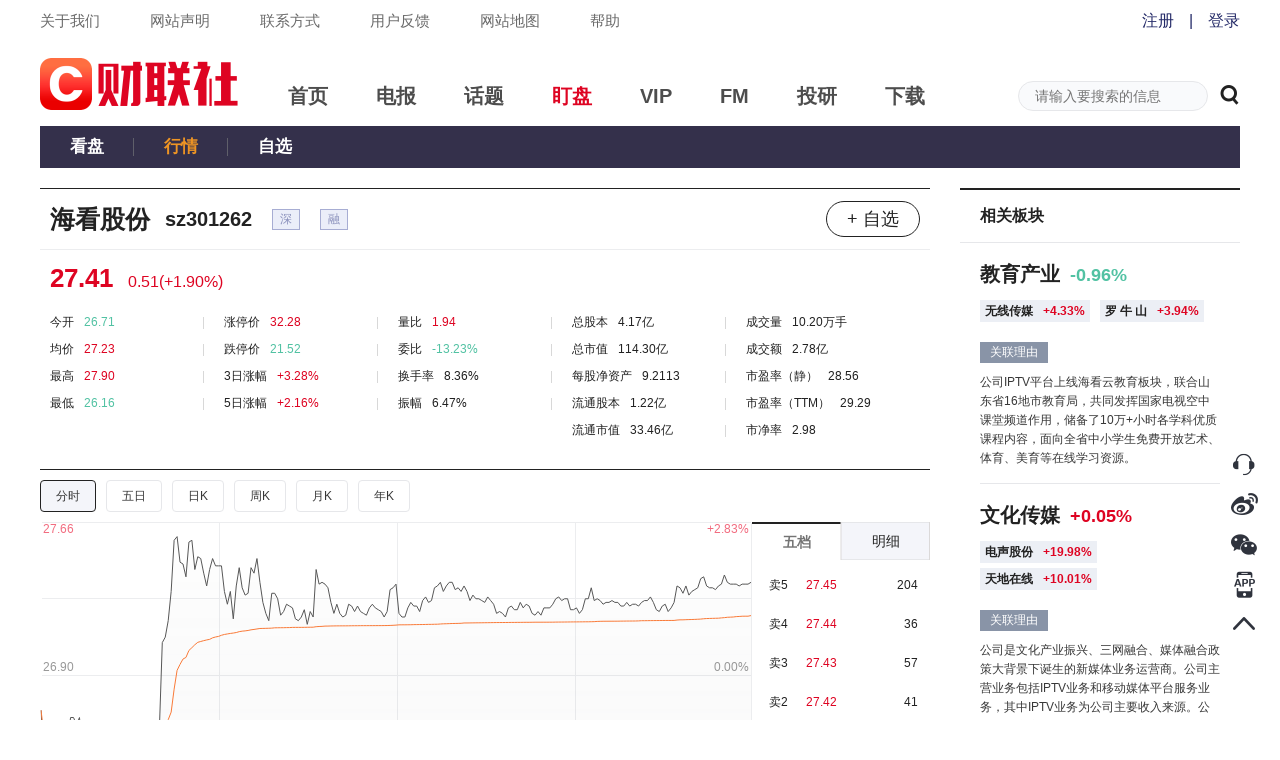

--- FILE ---
content_type: text/html; charset=utf-8
request_url: https://www.cls.cn/stock?code=sz301262
body_size: 4942
content:
<!DOCTYPE html><html><head><meta http-equiv="X-UA-Compatible" content="IE=Edge,chrome=1"/><meta name="renderer" content="webkit"/><meta charSet="UTF-8"/><meta name="viewport" content="width=device-width, initial-scale=1"/><link rel="icon" href="https://cdnjs.cls.cn/www/20200601/image/favicon.ico"/><script src="https://cdnjs.cls.cn/www/20190123/js/polyfill.min.js"></script><script src="https://cdnjs.cls.cn/www/20180717/js/history.min.js"></script><script src="https://cdnjs.cls.cn/www/20180717/js/baidu.js"></script><link rel="stylesheet" type="text/css" href="/static/slick.min.css"/><link rel="stylesheet" type="text/css" href="/static/slick-theme.min.css"/><link rel="stylesheet" type="text/css" href="/static/video-js.min.css"/><link rel="stylesheet" type="text/css" href="https://cdnjs.cls.cn/www/20200601/css/iconfont.css"/><link rel="stylesheet" type="text/css" href="https://cdnjs.cls.cn/www/20251127/css/global-2025113.css"/><link rel="stylesheet" type="text/css" href="https://cdnjs.cls.cn/www/20250806/css/header-2025081.css"/><script type="text/javascript" src="https://cdnjs.cls.cn/www/20251127/js/aliyun_captcha_2025113.js"></script><script type="text/javascript" src="https://o.alicdn.com/captcha-frontend/aliyunCaptcha/AliyunCaptcha.js"></script><title>(sz301262)</title><meta name="next-head-count" content="17"/><link rel="preload" href="https://wwwjs.cls.cn/_next/static/E6T5U0MoMVsWJXho4Jp_6/pages/stock.js" as="script"/><link rel="preload" href="https://wwwjs.cls.cn/_next/static/E6T5U0MoMVsWJXho4Jp_6/pages/_app.js" as="script"/><link rel="preload" href="https://wwwjs.cls.cn/_next/static/runtime/webpack-8a1409f290a3225be726.js" as="script"/><link rel="preload" href="https://wwwjs.cls.cn/_next/static/chunks/framework.24379ddffe55bd513dd4.js" as="script"/><link rel="preload" href="https://wwwjs.cls.cn/_next/static/chunks/b637e9a5.8ff1535d459a0fbfb528.js" as="script"/><link rel="preload" href="https://wwwjs.cls.cn/_next/static/chunks/fcbec1b03325973d425133e02bb2744b9e8c6273.c7bbe062f11f6dc4255a.js" as="script"/><link rel="preload" href="https://wwwjs.cls.cn/_next/static/chunks/9a47d21a525872eee00bf9a8c40c73509b562dd1.97ad90698689e5042b1e.js" as="script"/><link rel="preload" href="https://wwwjs.cls.cn/_next/static/chunks/77c759a094b9a2b9febf60fc2760f16e4871ff95.21aba90bb625a4c5eae6.js" as="script"/><link rel="preload" href="https://wwwjs.cls.cn/_next/static/chunks/2b7c95907037247d7e849852343a347209ecca4f.e419eb5507bbe91ea386.js" as="script"/><link rel="preload" href="https://wwwjs.cls.cn/_next/static/chunks/a5efa141735c32c2e7fd79755c26a02b25e31cc2.b02ee13b4cf062b32392.js" as="script"/><link rel="preload" href="https://wwwjs.cls.cn/_next/static/chunks/d6036b7dc18d73f4fd9440b4e64b8556c258b97a.e6f64032ed737c898eff.js" as="script"/><link rel="preload" href="https://wwwjs.cls.cn/_next/static/chunks/c8c6e99c20ad68f7826b3d47302796f3b9fcc58a.c9a5b1861b6fef3a00db.js" as="script"/><link rel="preload" href="https://wwwjs.cls.cn/_next/static/chunks/56dc5d59ecb9199135aabed60e73cabe08fcce50.87e1594daf2a4a220337.js" as="script"/><link rel="preload" href="https://wwwjs.cls.cn/_next/static/chunks/1fd241a52568034f37f83a0c4b35c6777cfca85a.d92508f884630a62e5fa.js" as="script"/><link rel="preload" href="https://wwwjs.cls.cn/_next/static/chunks/883140cb5504419d9063b916e3875a1cca30d61a.c5e7fc030a4ffaf652dd.js" as="script"/><link rel="preload" href="https://wwwjs.cls.cn/_next/static/runtime/main-fc6e1947a55d511d3a65.js" as="script"/><link rel="preload" href="https://wwwjs.cls.cn/_next/static/chunks/9792df80d7684085421c7fc39dce0273ef4a6d2f.1d97454bd8a1020b0a98.js" as="script"/><link rel="preload" href="https://wwwjs.cls.cn/_next/static/chunks/ec20f57628d869176335ff27c636dfdd2e6dca65.af640c1be8f2f3f7173f.js" as="script"/><link rel="preload" href="https://wwwjs.cls.cn/_next/static/chunks/acf7db0ca38066ff1527f4e7f51d9fb40374dcbc.3e3b08a071844ef9cb5f.js" as="script"/><link rel="preload" href="https://wwwjs.cls.cn/_next/static/chunks/d1158ebcd741f532cf06c52312c88ccc83965916.3c3b75b71aaf1ef789ce.js" as="script"/><link rel="preload" href="https://wwwjs.cls.cn/_next/static/chunks/7059f2ab4adc67898435da66917fcc19a7277325.9cd901c2206b1b4adf3c.js" as="script"/><link rel="preload" href="https://wwwjs.cls.cn/_next/static/chunks/8abd2e117b4bb36a09fcdc9046f3aef5f7dd7e1b.fcd7ed0959b20e257419.js" as="script"/></head><body><div id="__next"><div class="p-r p-b-100 mi-h-100v "><div class="header-wraper"><div><div class="top-nav-box"><div class="c-b m-auto w-1200"><div class="f-l top-nav-left"><a href="/our?nav=our" class="f-s-15 c-6a6a6a">关于我们</a><a href="/our?nav=copyright" class="f-s-15 c-6a6a6a">网站声明</a><a href="/our?nav=contact" class="f-s-15 c-6a6a6a">联系方式</a><a href="/our?nav=feedBack" class="f-s-15 c-6a6a6a">用户反馈</a><a href="/our?nav=map" class="f-s-15 c-6a6a6a">网站地图</a><a href="/our?nav=tips" class="f-s-15 c-6a6a6a">帮助</a></div></div></div><div class="p-r m-auto w-1200"><div class="clearfix level-1-nav-box"><a href="/" class="f-l"><h1><div class="p-r level-1-logo-box" title="财联社"></div></h1></a><div class="f-l level-1-nav"><a href="/" class="c-4d4d4d" target="_blank" rel="noopener noreferrer"><h2 class="f-s-20">首页</h2></a><a href="/telegraph" class="c-4d4d4d" target="_blank" rel="noopener noreferrer"><h2 class="f-s-20">电报</h2></a><a href="/subject" class="c-4d4d4d" target="_blank" rel="noopener noreferrer"><h2 class="f-s-20">话题</h2></a><a href="/finance" class="c-de0422" target="_blank" rel="noopener noreferrer"><h2 class="f-s-20">盯盘</h2></a><a href="/vip" class="c-4d4d4d" target="_blank" rel="noopener noreferrer"><h2 class="f-s-20">VIP</h2></a><a href="/fm" class="c-4d4d4d" target="_blank" rel="noopener noreferrer"><h2 class="f-s-20">FM</h2></a><a href="/investpro" class="c-4d4d4d" target="_blank" rel="noopener noreferrer"><h2 class="f-s-20">投研</h2></a><a href="/download" class="c-4d4d4d" target="_blank" rel="noopener noreferrer"><h2 class="f-s-20">下载</h2></a></div><div class="f-r p-r header-search-box"><input type="text" class="f-s-14 c-222 bg-c-f9fafc b-c-e6e7ea header-search-input" placeholder="请输入要搜索的信息" value=""/><span rel="noopener noreferrer"><em class="v-a-m f-s-20 l-h-1 c-222 c-p iconfont iconsearch header-search-icon"></em></span></div></div></div></div></div><div class="m-auto w-1200"><div class="c-b p-r w-100p l-h-42p t-a-c bg-c-34304b level-2-nav-box"><h3 class="f-l f-s-17 level-2-nav"><a href="/finance" class="p-r d-b w-94 c-fff">看盘</a></h3><h3 class="f-l f-s-17 level-2-nav"><a href="/quotation" class="p-r d-b w-94 c-ef9524">行情</a></h3><h3 class="f-l f-s-17 level-2-nav"><a href="/optional" class="p-r d-b w-94 c-fff">自选</a></h3></div><div class="c-b p-t-20 p-b-30 w-100p"><div class="f-l w-890"><div class="d-f f-b-c m-b-10 p-t-10 p-r-10 p-b-10 p-l-10 c-222 b-t-w-1 b-t-s-s b-t-c-222 b-b-w-1 b-b-s-s b-b-c-ecedef"><div class="d-f f-s-c"><span class="f-s-25 f-w-b m-r-15">--</span><span class="f-s-20 f-w-b">sz301262</span></div><div><div class="p-t-2 p-r-20 p-b-2 p-l-20 f-s-18 l-h-166667 t-a-c c-222 b-r-20 b-w-1 b-s-s b-c-222 c-p h-c-fff h-bg-c-de0422 h-b-c-de0422">+ 自选</div></div></div><div><div class=""><div class="p-r w-100p"><div class="w-100p"><div class="quote-change-box"><span class="m-r-15 f-s-26 f-w-b l-h-1 quote-price c-222">-.--</span><span class="m-r-20 f-s-16 l-h-1 quote-change c-222">-.--<!-- -->(<!-- -->-.--%<!-- -->)</span></div><div class="clearfix f-s-12 l-h-141667 c-222 quote-data"><div class="f-l quote-text-box"><div class="p-r m-b-10 quote-text-border"><span class="m-r-10">今开</span><span class="c-222">--</span></div><div class="p-r m-b-10 quote-text-border"><span class="m-r-10">均价</span><span class="c-222">--</span></div><div class="p-r m-b-10 quote-text-border"><span class="m-r-10">最高</span><span class="c-222">--</span></div><div class="p-r m-b-10 quote-text-border"><span class="m-r-10">最低</span><span class="c-222">--</span></div></div><div class="f-l quote-text-box"><div class="p-r m-b-10 quote-text-border"><span class="m-r-10">涨停价</span><span class="c-222">--</span></div><div class="p-r m-b-10 quote-text-border"><span class="m-r-10">跌停价</span><span class="c-222">--</span></div><div class="p-r m-b-10 quote-text-border"><span class="m-r-10">3日涨幅</span><span class="c-222">--</span></div><div class="p-r m-b-10 quote-text-border"><span class="m-r-10">5日涨幅</span><span class="c-222">--</span></div></div><div class="f-l quote-text-box"><div class="p-r m-b-10 quote-text-border"><span class="m-r-10">量比</span><span class="c-222">--</span></div><div class="p-r m-b-10 quote-text-border"><span class="m-r-10">委比</span><span class="c-222">--</span></div><div class="p-r m-b-10 quote-text-border"><span class="m-r-10">换手率</span><span>--</span></div><div class="p-r m-b-10 quote-text-border"><span class="m-r-10">振幅</span><span>--</span></div></div><div class="f-l quote-text-box"><div class="p-r m-b-10 quote-text-border"><span class="m-r-10">总股本</span><span>--</span></div><div class="p-r m-b-10 quote-text-border"><span class="m-r-10">总市值</span><span>--</span></div><div class="p-r m-b-10 quote-text-border"><span class="m-r-10">每股净资产</span><span>--</span></div><div class="p-r m-b-10 quote-text-border"><span class="m-r-10">流通股本</span><span>--</span></div><div class="p-r m-b-10 quote-text-border"><span class="m-r-10">流通市值</span><span>--</span></div></div><div class="f-l"><div class="p-r m-b-10"><span class="m-r-10">成交量</span><span>--手</span></div><div class="p-r m-b-10"><span class="m-r-10">成交额</span><span>--</span></div><div class="p-r m-b-10"><span class="m-r-10">市盈率（静）</span><span>--</span></div><div class="p-r m-b-10"><span class="m-r-10">市盈率（TTM）</span><span>--</span></div><div class="p-r m-b-10"><span class="m-r-10">市净率</span><span>--</span></div></div></div></div><section class="clearfix w-100p b-c-222 nav-landscape-box"><div data-nav="mline1" class="f-s-12 l-h-25 c-383838 bg-c-f4f5fa b-c-222 nav-landscape-line">分时</div><div data-nav="mline5" class="f-s-12 l-h-25 c-383838 bg-c-fff b-c-e6e7ea nav-landscape-line">五日</div><div data-nav="dkline" class="f-s-12 l-h-25 c-383838 bg-c-fff b-c-e6e7ea nav-landscape-line">日K</div><div data-nav="wkline" class="f-s-12 l-h-25 c-383838 bg-c-fff b-c-e6e7ea nav-landscape-line">周K</div><div data-nav="mkline" class="f-s-12 l-h-25 c-383838 bg-c-fff b-c-e6e7ea nav-landscape-line">月K</div><div data-nav="ykline" class="f-s-12 l-h-25 c-383838 bg-c-fff b-c-e6e7ea nav-landscape-line">年K</div></section><section class="p-r m-b-20 w-100p all-chart-area-box all-chart-landscape-box all-chart-not-stock "><div class="w-100p h-100p o-h mline1"><div class="w-100p h-100p clearfix"><div class="f-l w-100p h-100p chart-wrap  "><div class="w-100p h-100p chart-box landscape-chart-box"></div><div class="w-100p value-box landscape-value-box"><div class="w-100p h-100p"></div></div></div></div></div></section><section class="w-100p bg-c-fff no-data-box quotation-no-data-box quotation-landscape-no-data-box"><div class="d-f f-c-c f-direction-column w-100p h-100p"><div class="f-s-14 no-data-text">正在加载中...</div></div></section></div></div></div><div class="c-b w-100p h-39 l-h-38p f-s-14 c-747474 b-b-w-1 b-b-s-s b-c-e6e7ea"><div class="f-l w-147 t-a-c b-t-s-s b-l-w-1 b-l-s-s b-l-c-e6e7ea  c-p h-c-222 f-w-b c-222 bg-c-fff b-t-w-2 b-t-c-222">新闻</div><div class="f-l w-147 t-a-c b-t-s-s b-l-w-1 b-l-s-s b-l-c-e6e7ea  c-p h-c-222 bg-c-f9fafc b-t-w-1 b-t-c-e6e7ea">资金流向</div><div class="f-l w-147 t-a-c b-t-s-s b-l-w-1 b-l-s-s b-l-c-e6e7ea  c-p h-c-222 bg-c-f9fafc b-t-w-1 b-t-c-e6e7ea">简况F10</div><div class="f-l w-147 t-a-c b-t-s-s b-l-w-1 b-l-s-s b-l-c-e6e7ea  c-p h-c-222 bg-c-f9fafc b-t-w-1 b-t-c-e6e7ea">公告</div><div class="f-l w-147 t-a-c b-t-s-s b-l-w-1 b-l-s-s b-l-c-e6e7ea b-r-w-1 b-r-s-s b-r-c-e6e7ea c-p h-c-222 bg-c-f9fafc b-t-w-1 b-t-c-e6e7ea">互动平台</div></div><div><div class="m-t-20 f-s-12 c-666 t-a-c">暂无相关数据</div></div></div><div class="f-r w-280"><div class="b-t-w-2 b-t-s-s b-c-222"><div class="p-r p-r-20 p-l-20 h-52 c-222 l-h-52p"><span class="f-s-16 f-w-b m-r-20">相关板块</span></div></div><div class="p-t-20 m-b-20 f-s-12 c-666 b-t-w-1 b-t-s-s b-c-e6e7ea t-a-c">暂无相关数据</div><div><div class="hot-subject-box"><div class="b-t-w-2 b-t-s-s b-c-222"><div class="p-r c-222 home-zone-nav"><span class="f-s-16 f-w-b m-r-20">热门话题推荐</span><a class="home-zone-nav-arrow" href="/subject"><img class="v-a-m" src="https://cdnjs.cls.cn/www/20200601/image/right-arrow.png" alt="arrow"/></a></div></div><div class="b-t-w-1 b-t-s-s b-c-e6e7ea"></div></div></div></div></div></div><div class="p-f r-20 b-10p z-i-11"><div class="p-r m-b-7 h-33 c-p sidebar-image-box"><img src="https://cdnjs.cls.cn/images/site/cailianWeb/kefu.png" class="w-32"/><img class="d-n p-a t-0 l--242 w-230 ma-w-n sidebar-image" src="https://cdnjs.cls.cn/www/20180717/images/rightSide/kfCodeSlider.png"/></div><div class="p-r m-b-7 h-33 c-p sidebar-image-box"><img src="https://cdnjs.cls.cn/images/site/cailianWeb/xlCode.png" class="w-32"/><img class="d-n p-a t-0 l--162 w-150 ma-w-n sidebar-image" src="https://cdnjs.cls.cn/www/20180717/images/rightSide/xlCodeSlider.png"/></div><div class="p-r m-b-7 h-33 c-p sidebar-image-box"><img src="https://cdnjs.cls.cn/images/site/cailianWeb/wxCode.png" class="w-32"/><img class="d-n p-a t-0 l--162 w-150 ma-w-n sidebar-image" src="https://cdnjs.cls.cn/www/20180717/images/rightSide/wxCodeSlider.png"/></div><div class="p-r m-b-7 h-33 c-p sidebar-image-box"><img src="https://cdnjs.cls.cn/images/site/cailianWeb/appLogo.png" class="w-32"/><img class="d-n p-a t-0 l--162 w-150 ma-w-n sidebar-image" src="https://cdnjs.cls.cn/www/20180717/images/rightSide/downloadCodeSlider.png"/></div><div class="p-r m-b-7 h-33 c-p"><div class="c-p"><img src="https://cdnjs.cls.cn/images/site/cailianWeb/toTop.png" class="w-32"/></div></div></div><div class="vip-telegraph-article-popup-box"></div><div class="p-a l-0 b-0 w-100p h-100 bg-c-222"><div class="m-auto p-t-24 w-1200 f-s-12 l-h-141667 c-5f5f6a"><div class="c-b m-b-10"><span><a href="/our?nav=our" class="c-5f5f6a h-c-bcbcbc">关于我们</a><span class="m-r-15 m-l-15">|</span></span><span><a href="/our?nav=copyright" class="c-5f5f6a h-c-bcbcbc">网站声明</a><span class="m-r-15 m-l-15">|</span></span><span><a href="/our?nav=contact" class="c-5f5f6a h-c-bcbcbc">联系方式</a><span class="m-r-15 m-l-15">|</span></span><span><a href="/our?nav=feedBack" class="c-5f5f6a h-c-bcbcbc">用户反馈</a><span class="m-r-15 m-l-15">|</span></span><span><a href="/our?nav=map" class="c-5f5f6a h-c-bcbcbc">网站地图</a><span class="m-r-15 m-l-15">|</span></span><span><a href="/our?nav=friend" class="c-5f5f6a h-c-bcbcbc">友情链接</a><span class="m-r-15 m-l-15">|</span></span><span class="m-r-15">举报电话：021-54679377转617</span><span>举报邮箱：editor@cls.cn</span><a class="f-r w-140" href="http://www.shjbzx.cn" rel="nofollow" target="_blank"><img class="w-100p" src="https://cdnjs.cls.cn/images/site/cailianWeb/jubaologo1.png" alt="财联社举报"/></a></div><div><a class="m-r-15 c-5f5f6a" href="/" title="财联社">财联社</a> ©2018-2026<span class="m-r-15">上海界面财联社科技股份有限公司 版权所有<a class="map" href="/map.xml" target="_blank"></a></span><a class="m-r-15 c-5f5f6a" href="http://beian.miit.gov.cn" target="_blank" rel="nofollow">沪ICP备14040942号-9</a><a class="m-r-15 c-5f5f6a" href="http://www.beian.gov.cn/portal/registerSystemInfo?recordcode=31010402006047" target="_blank" rel="nofollow">沪公网安备31010402006047号</a><span class="m-r-15">互联网新闻信息服务许可证：31120170007</span><a class="c-5f5f6a" href="https://fisbaobei.ifcert.cn/Home/homeIindex" target="_blank" rel="nofollow">沪金信备 [2021] 2号</a></div></div></div></div></div><script id="__NEXT_DATA__" type="application/json">{"props":{"isServer":true,"initialState":{"telegraph":{"telegraphList":[],"telegraphTemp":[],"newNumber":0,"openExplainTelegraph":false,"currentExplainTelegraphId":"","quote":{"quote":{},"rank":{}},"telegraphListError":{"errno":0,"errorMessage":""}},"layout":{"siteHost":"www.cls.cn","step":"","globalMask":false},"detail":{"error":{"errno":0,"errorMessage":""},"articleDetail":{},"comment":{}},"user":{"error":{"errno":0,"errorMessage":""},"userInfo":{},"userAvatar":"","prepaidFeaturedColumnData":[],"prepaidArticleData":[],"attentionData":[],"favoriteArticleData":[]},"telegraphVoice":{"hasTelegraphRemind":"on","hasTelegraphSound":"on","hasTelegraphNotification":"on","articleList":[]},"subject":{"error":{"errno":0,"errorMessage":""}},"common":{"chooseNav":"finance"},"searchPage":{"optionalListData":{}},"vip":{"vipNotificationState":"on","error":{"errno":0,"errorMessage":""},"columnDetail":{},"articleDetail":{},"subscribedColumn":{},"newSubscribedArticle":[]},"depth":{"depthNavType":[]},"watch":{"stockList":{},"plateList":{}},"indexPage":{"recommendSubjectData":{},"hotArticleData":[],"investKalendarData":[],"assembleData":{},"vipColumn":{},"famousAlbum":[],"hotSubject":[]}},"initialProps":{"pageProps":{"query":{"code":"sz301262"}}}},"page":"/stock","query":{"code":"sz301262"},"buildId":"E6T5U0MoMVsWJXho4Jp_6","assetPrefix":"https://wwwjs.cls.cn","runtimeConfig":{"XQUOTE_HOST":"https://x-quote.cls.cn","IM_HOST":"https://im.cls.cn","SITE_HOST":"www.cls.cn"},"isFallback":false,"customServer":true}</script><script nomodule="" src="https://wwwjs.cls.cn/_next/static/runtime/polyfills-7010e6900cdebbbf7481.js"></script><script async="" data-next-page="/stock" src="https://wwwjs.cls.cn/_next/static/E6T5U0MoMVsWJXho4Jp_6/pages/stock.js"></script><script async="" data-next-page="/_app" src="https://wwwjs.cls.cn/_next/static/E6T5U0MoMVsWJXho4Jp_6/pages/_app.js"></script><script src="https://wwwjs.cls.cn/_next/static/runtime/webpack-8a1409f290a3225be726.js" async=""></script><script src="https://wwwjs.cls.cn/_next/static/chunks/framework.24379ddffe55bd513dd4.js" async=""></script><script src="https://wwwjs.cls.cn/_next/static/chunks/b637e9a5.8ff1535d459a0fbfb528.js" async=""></script><script src="https://wwwjs.cls.cn/_next/static/chunks/fcbec1b03325973d425133e02bb2744b9e8c6273.c7bbe062f11f6dc4255a.js" async=""></script><script src="https://wwwjs.cls.cn/_next/static/chunks/9a47d21a525872eee00bf9a8c40c73509b562dd1.97ad90698689e5042b1e.js" async=""></script><script src="https://wwwjs.cls.cn/_next/static/chunks/77c759a094b9a2b9febf60fc2760f16e4871ff95.21aba90bb625a4c5eae6.js" async=""></script><script src="https://wwwjs.cls.cn/_next/static/chunks/2b7c95907037247d7e849852343a347209ecca4f.e419eb5507bbe91ea386.js" async=""></script><script src="https://wwwjs.cls.cn/_next/static/chunks/a5efa141735c32c2e7fd79755c26a02b25e31cc2.b02ee13b4cf062b32392.js" async=""></script><script src="https://wwwjs.cls.cn/_next/static/chunks/d6036b7dc18d73f4fd9440b4e64b8556c258b97a.e6f64032ed737c898eff.js" async=""></script><script src="https://wwwjs.cls.cn/_next/static/chunks/c8c6e99c20ad68f7826b3d47302796f3b9fcc58a.c9a5b1861b6fef3a00db.js" async=""></script><script src="https://wwwjs.cls.cn/_next/static/chunks/56dc5d59ecb9199135aabed60e73cabe08fcce50.87e1594daf2a4a220337.js" async=""></script><script src="https://wwwjs.cls.cn/_next/static/chunks/1fd241a52568034f37f83a0c4b35c6777cfca85a.d92508f884630a62e5fa.js" async=""></script><script src="https://wwwjs.cls.cn/_next/static/chunks/883140cb5504419d9063b916e3875a1cca30d61a.c5e7fc030a4ffaf652dd.js" async=""></script><script src="https://wwwjs.cls.cn/_next/static/runtime/main-fc6e1947a55d511d3a65.js" async=""></script><script src="https://wwwjs.cls.cn/_next/static/chunks/9792df80d7684085421c7fc39dce0273ef4a6d2f.1d97454bd8a1020b0a98.js" async=""></script><script src="https://wwwjs.cls.cn/_next/static/chunks/ec20f57628d869176335ff27c636dfdd2e6dca65.af640c1be8f2f3f7173f.js" async=""></script><script src="https://wwwjs.cls.cn/_next/static/chunks/acf7db0ca38066ff1527f4e7f51d9fb40374dcbc.3e3b08a071844ef9cb5f.js" async=""></script><script src="https://wwwjs.cls.cn/_next/static/chunks/d1158ebcd741f532cf06c52312c88ccc83965916.3c3b75b71aaf1ef789ce.js" async=""></script><script src="https://wwwjs.cls.cn/_next/static/chunks/7059f2ab4adc67898435da66917fcc19a7277325.9cd901c2206b1b4adf3c.js" async=""></script><script src="https://wwwjs.cls.cn/_next/static/chunks/8abd2e117b4bb36a09fcdc9046f3aef5f7dd7e1b.fcd7ed0959b20e257419.js" async=""></script><script src="https://wwwjs.cls.cn/_next/static/E6T5U0MoMVsWJXho4Jp_6/_buildManifest.js" async=""></script><script src="https://wwwjs.cls.cn/_next/static/E6T5U0MoMVsWJXho4Jp_6/_ssgManifest.js" async=""></script></body></html>

--- FILE ---
content_type: application/javascript; charset=UTF-8
request_url: https://wwwjs.cls.cn/_next/static/chunks/d1158ebcd741f532cf06c52312c88ccc83965916.3c3b75b71aaf1ef789ce.js
body_size: 24180
content:
(window.webpackJsonp=window.webpackJsonp||[]).push([[13],{"/XOx":function(e,t,a){"use strict";t.a=function(e){return e.change?e.change:"--"}},"5uVv":function(e,t,a){"use strict";var n=a("q1tI"),c=a.n(n),r=a("/MKj"),o=a("wd/R"),i=a.n(o),s=a("+GP4"),l=a("j2NU"),u=a("FaKB"),p=c.a.createElement;function f(){f=function(){return e};var e={},t=Object.prototype,a=t.hasOwnProperty,n=Object.defineProperty||function(e,t,a){e[t]=a.value},c="function"==typeof Symbol?Symbol:{},r=c.iterator||"@@iterator",o=c.asyncIterator||"@@asyncIterator",i=c.toStringTag||"@@toStringTag";function s(e,t,a){return Object.defineProperty(e,t,{value:a,enumerable:!0,configurable:!0,writable:!0}),e[t]}try{s({},"")}catch(I){s=function(e,t,a){return e[t]=a}}function l(e,t,a,c){var r=t&&t.prototype instanceof d?t:d,o=Object.create(r.prototype),i=new j(c||[]);return n(o,"_invoke",{value:k(e,a,i)}),o}function u(e,t,a){try{return{type:"normal",arg:e.call(t,a)}}catch(I){return{type:"throw",arg:I}}}e.wrap=l;var p={};function d(){}function m(){}function h(){}var g={};s(g,r,(function(){return this}));var b=Object.getPrototypeOf,y=b&&b(b(C([])));y&&y!==t&&a.call(y,r)&&(g=y);var v=h.prototype=d.prototype=Object.create(g);function w(e){["next","throw","return"].forEach((function(t){s(e,t,(function(e){return this._invoke(t,e)}))}))}function x(e,t){var c;n(this,"_invoke",{value:function(n,r){function o(){return new t((function(c,o){!function n(c,r,o,i){var s=u(e[c],e,r);if("throw"!==s.type){var l=s.arg,p=l.value;return p&&"object"==typeof p&&a.call(p,"__await")?t.resolve(p.__await).then((function(e){n("next",e,o,i)}),(function(e){n("throw",e,o,i)})):t.resolve(p).then((function(e){l.value=e,o(l)}),(function(e){return n("throw",e,o,i)}))}i(s.arg)}(n,r,c,o)}))}return c=c?c.then(o,o):o()}})}function k(e,t,a){var n="suspendedStart";return function(c,r){if("executing"===n)throw new Error("Generator is already running");if("completed"===n){if("throw"===c)throw r;return O()}for(a.method=c,a.arg=r;;){var o=a.delegate;if(o){var i=S(o,a);if(i){if(i===p)continue;return i}}if("next"===a.method)a.sent=a._sent=a.arg;else if("throw"===a.method){if("suspendedStart"===n)throw n="completed",a.arg;a.dispatchException(a.arg)}else"return"===a.method&&a.abrupt("return",a.arg);n="executing";var s=u(e,t,a);if("normal"===s.type){if(n=a.done?"completed":"suspendedYield",s.arg===p)continue;return{value:s.arg,done:a.done}}"throw"===s.type&&(n="completed",a.method="throw",a.arg=s.arg)}}}function S(e,t){var a=t.method,n=e.iterator[a];if(void 0===n)return t.delegate=null,"throw"===a&&e.iterator.return&&(t.method="return",t.arg=void 0,S(e,t),"throw"===t.method)||"return"!==a&&(t.method="throw",t.arg=new TypeError("The iterator does not provide a '"+a+"' method")),p;var c=u(n,e.iterator,t.arg);if("throw"===c.type)return t.method="throw",t.arg=c.arg,t.delegate=null,p;var r=c.arg;return r?r.done?(t[e.resultName]=r.value,t.next=e.nextLoc,"return"!==t.method&&(t.method="next",t.arg=void 0),t.delegate=null,p):r:(t.method="throw",t.arg=new TypeError("iterator result is not an object"),t.delegate=null,p)}function N(e){var t={tryLoc:e[0]};1 in e&&(t.catchLoc=e[1]),2 in e&&(t.finallyLoc=e[2],t.afterLoc=e[3]),this.tryEntries.push(t)}function _(e){var t=e.completion||{};t.type="normal",delete t.arg,e.completion=t}function j(e){this.tryEntries=[{tryLoc:"root"}],e.forEach(N,this),this.reset(!0)}function C(e){if(e){var t=e[r];if(t)return t.call(e);if("function"==typeof e.next)return e;if(!isNaN(e.length)){var n=-1,c=function t(){for(;++n<e.length;)if(a.call(e,n))return t.value=e[n],t.done=!1,t;return t.value=void 0,t.done=!0,t};return c.next=c}}return{next:O}}function O(){return{value:void 0,done:!0}}return m.prototype=h,n(v,"constructor",{value:h,configurable:!0}),n(h,"constructor",{value:m,configurable:!0}),m.displayName=s(h,i,"GeneratorFunction"),e.isGeneratorFunction=function(e){var t="function"==typeof e&&e.constructor;return!!t&&(t===m||"GeneratorFunction"===(t.displayName||t.name))},e.mark=function(e){return Object.setPrototypeOf?Object.setPrototypeOf(e,h):(e.__proto__=h,s(e,i,"GeneratorFunction")),e.prototype=Object.create(v),e},e.awrap=function(e){return{__await:e}},w(x.prototype),s(x.prototype,o,(function(){return this})),e.AsyncIterator=x,e.async=function(t,a,n,c,r){void 0===r&&(r=Promise);var o=new x(l(t,a,n,c),r);return e.isGeneratorFunction(a)?o:o.next().then((function(e){return e.done?e.value:o.next()}))},w(v),s(v,i,"Generator"),s(v,r,(function(){return this})),s(v,"toString",(function(){return"[object Generator]"})),e.keys=function(e){var t=Object(e),a=[];for(var n in t)a.push(n);return a.reverse(),function e(){for(;a.length;){var n=a.pop();if(n in t)return e.value=n,e.done=!1,e}return e.done=!0,e}},e.values=C,j.prototype={constructor:j,reset:function(e){if(this.prev=0,this.next=0,this.sent=this._sent=void 0,this.done=!1,this.delegate=null,this.method="next",this.arg=void 0,this.tryEntries.forEach(_),!e)for(var t in this)"t"===t.charAt(0)&&a.call(this,t)&&!isNaN(+t.slice(1))&&(this[t]=void 0)},stop:function(){this.done=!0;var e=this.tryEntries[0].completion;if("throw"===e.type)throw e.arg;return this.rval},dispatchException:function(e){if(this.done)throw e;var t=this;function n(a,n){return o.type="throw",o.arg=e,t.next=a,n&&(t.method="next",t.arg=void 0),!!n}for(var c=this.tryEntries.length-1;c>=0;--c){var r=this.tryEntries[c],o=r.completion;if("root"===r.tryLoc)return n("end");if(r.tryLoc<=this.prev){var i=a.call(r,"catchLoc"),s=a.call(r,"finallyLoc");if(i&&s){if(this.prev<r.catchLoc)return n(r.catchLoc,!0);if(this.prev<r.finallyLoc)return n(r.finallyLoc)}else if(i){if(this.prev<r.catchLoc)return n(r.catchLoc,!0)}else{if(!s)throw new Error("try statement without catch or finally");if(this.prev<r.finallyLoc)return n(r.finallyLoc)}}}},abrupt:function(e,t){for(var n=this.tryEntries.length-1;n>=0;--n){var c=this.tryEntries[n];if(c.tryLoc<=this.prev&&a.call(c,"finallyLoc")&&this.prev<c.finallyLoc){var r=c;break}}r&&("break"===e||"continue"===e)&&r.tryLoc<=t&&t<=r.finallyLoc&&(r=null);var o=r?r.completion:{};return o.type=e,o.arg=t,r?(this.method="next",this.next=r.finallyLoc,p):this.complete(o)},complete:function(e,t){if("throw"===e.type)throw e.arg;return"break"===e.type||"continue"===e.type?this.next=e.arg:"return"===e.type?(this.rval=this.arg=e.arg,this.method="return",this.next="end"):"normal"===e.type&&t&&(this.next=t),p},finish:function(e){for(var t=this.tryEntries.length-1;t>=0;--t){var a=this.tryEntries[t];if(a.finallyLoc===e)return this.complete(a.completion,a.afterLoc),_(a),p}},catch:function(e){for(var t=this.tryEntries.length-1;t>=0;--t){var a=this.tryEntries[t];if(a.tryLoc===e){var n=a.completion;if("throw"===n.type){var c=n.arg;_(a)}return c}}throw new Error("illegal catch attempt")},delegateYield:function(e,t,a){return this.delegate={iterator:C(e),resultName:t,nextLoc:a},"next"===this.method&&(this.arg=void 0),p}},e}function d(){var e=(new Date).getTime();return"xxxxxxxx-xxxx-4xxx-yxxx-xxxxxxxxxxxx".replace(/[xy]/g,(function(t){var a=(e+16*Math.random())%16|0;return e=Math.floor(e/16),("x"===t?a:3&a|8).toString(16)}))}var m=Object(r.b)((function(e){return{stockList:e.watch.stockList,plateList:e.watch.plateList}}))((function(e){var t=Object(n.useState)(!1),a=t[0],r=t[1],o=Object(n.useState)(!1),m=o[0],h=o[1],g=Object(n.useState)(0),b=g[0],y=g[1],v=Object(n.useState)(""),w=v[0],x=v[1],k=Object(n.useState)(""),S=k[0],N=k[1],_=Object(n.useRef)({SourceHanSerifCNBold:null}),j=Object(n.useRef)(2),C=Object(n.useRef)({posterX:0,posterWidth:375,mainBackgroundWidth:350,mainBackgroundColor:"#fff",mainBackgroundRadius:24,textWidth:310,titleFontSize:20,titleLineHeight:30,titleFontFamily:"SourceHanSerifCNBold",titleColor:"#333",contentFontSize:14,contentLineHeight:24,contentFontFamily:"PingFang SC,-apple-system,BlinkMacSystemFont,Helvetica Neue,Helvetica,Arial,Microsoft YaHei,Source Han Sans SC,sans-serif",contentColor:"#666",stockFontSize:11,stockFontFamily:"PingFang SC,-apple-system,BlinkMacSystemFont,Helvetica Neue,Helvetica,Arial,Microsoft YaHei,Source Han Sans SC,sans-serif",stockChangeFontSize:11,stockChangeFontFamily:"PingFang SC,-apple-system,BlinkMacSystemFont,Helvetica Neue,Helvetica,Arial,Microsoft YaHei,Source Han Sans SC,sans-serif",stockColor:"#333",stockRiseColor:"#eb1414",stockFallColor:"#49a000",stockStopColor:"#999",stockItemBackgroundColor:"#f5f5fa",stockItemBackgroundRadius:2,subjectFontSize:11,subjectFontFamily:"PingFang SC,-apple-system,BlinkMacSystemFont,Helvetica Neue,Helvetica,Arial,Microsoft YaHei,Source Han Sans SC,sans-serif",topImageWidth:203,topImageAndContentGap:20,contentPaddingTop:14,levelABColor:"#de0422",timeFontSize:14,timeFontFamily:"SourceHanSerifCNBold",timeHeight:22,timeColor:"#18181c",lineImageWidth:248,lineShortImageWidth:188,titleAndContentGap:13,imageAndImageGap:10,telegraphImageWidth:310,calendarWidth:290,calendarPaddingTop:10,calendarItemPadding:10,calendarFontSize:15,calendarLineHeight:24,calendarFontFamily:"PingFang SC,-apple-system,BlinkMacSystemFont,Helvetica Neue,Helvetica,Arial,Microsoft YaHei,Source Han Sans SC,sans-serif",calendarColor:"#333",calendarBackgroundColor:"#f4f4f4",calendarBackgroundRadius:4,calendarTitlePaddingBottom:8,calendarEconomicFontSize:12,calendarEconomicLineHeight:16,calendarEconomicColor:"#999",calendarEconomicNoColor:"#333",calendarEconomicNumberColor:"#4a90e2",calendarBorderWidth:.5,calendarBorderColor:"#de0422",stockPaddingTop:8,stockHeight:22,stockItemPaddingLeft:4,stockItemPaddingTop:3,stockAndChangeGap:5,stockAndStockGap:10,subjectPaddingTop:8,subjectHeight:21,subjectItemPaddingLeft:7,subjectItemPaddingTop:2,subjectAndSubjectGap:10,subjectBorderWidth:.5,subjectBorderColor:"#eaeaea",subjectBorderRadius:2,subjectColor:"#666",contentAndBottomLineGap:20,bottomLineHeight:.5,bottomLineColor:"#eaeaea",qrPaddingTop:20,qrImageWidth:60,qrImageHeight:60,qrPaddingBottom:30,sloganImagePaddingTop:26,sloganImageWidth:154,bottomImageWidth:375,contentAndBottomGap:20,mainX:32.5}),O=Object(n.useRef)([]),I=Object(n.useRef)(0),P=Object(n.useRef)(null),A=Object(n.useRef)(null);Object(n.useEffect)((function(){return"function"===typeof FontFace&&(_.current.SourceHanSerifCNBold=new FontFace("SourceHanSerifCNBold","url(/static/fonts/SourceHanSerifCNBold.otf)")),function(){A.current=null}}),[]),Object(n.useEffect)((function(){P.current&&a&&m&&G()}),[a,m]),Object(n.useEffect)((function(){e.item&&(e.stockList||e.plateList)&&B({stockList:e.stockList,plateList:e.plateList})}),[e.item,e.stockList,e.plateList]);var F=function(e){var t=e.text,a=e.textWidth,n=e.lineHeight,c=e.font,r=e.fontFamily,o=e.allStrongIndex;if(!t||!n||!c||!r)return 0;var i=document.createElement("canvas");i.width=a;var s=a,l=i.getContext("2d");l.font="".concat(c," ").concat(r),l.fillStyle="#fff",l.textBaseline="middle";for(var u=1,p=0,f=t.split(""),d="",m=function(e){var t=d;if(Array.isArray(o)){var a=o.some((function(t){return e>=t.start&&e<t.end}));l.font=a?"bold ".concat(c," ").concat(r):"".concat(c," ").concat(r)}if("\n"===f[e])d="",u+=1,p=0;else{t=d+f[e];var n=l.measureText(f[e],l.font).width;p+n>s&&e>0?(d=f[e],u+=1,p=n):(p+=n,d=t)}},h=0;h<f.length;h++)m(h);return u*n},L=function(e){var t=e.text,a=e.textWidth,n=e.font,c=e.fontWeight,r=e.fontFamily;if(!t||!n||!r)return 0;var o=document.createElement("canvas");o.width=a;var i=o.getContext("2d");i.font="".concat(c?"".concat(c," "):"").concat(n," ").concat(r),i.fillStyle="#fff",i.textBaseline="middle";for(var s=0,l=t.split(""),u=0;u<l.length;u++){s+=i.measureText(l[u],i.font).width}return s},H=function(e){var t,a,n,c,r;return f().async((function(o){for(;;)switch(o.prev=o.next){case 0:if(t=e.fontFamily,a=e.type,t&&a){o.next=3;break}return o.abrupt("return",0);case 3:if(n=null,!(c=_.current[t])){o.next=21;break}if(!(n=c)){o.next=13;break}return o.next=10,f().awrap(n.load().then((function(e){document.fonts.has(e)||document.fonts.add(e)})).then((function(){return"height"===a?F(e):"width"===a?L(e):void 0})));case 10:return o.abrupt("return",o.sent);case 13:if((r=e).fontFamily="PingFang SC,-apple-system,BlinkMacSystemFont,Helvetica Neue,Helvetica,Arial,Microsoft YaHei,Source Han Sans SC,sans-serif","height"!==a){o.next=17;break}return o.abrupt("return",F(r));case 17:if("width"!==a){o.next=19;break}return o.abrupt("return",L(r));case 19:o.next=25;break;case 21:if("height"!==a){o.next=23;break}return o.abrupt("return",F(e));case 23:if("width"!==a){o.next=25;break}return o.abrupt("return",L(e));case 25:case"end":return o.stop()}}),null,null,null,Promise)},D=function(e){var t=e.context,a=e.showStroke,n=e.text,c=e.x,r=e.y,o=e.maxWidth,i=e.lineHeight,s=e.fontSize,l=e.fontFamily,u=e.fontWeight,p=e.fillStyle,f=e.allStrongIndex,d=e.allUIndex;if(t&&n&&i&&s){var m=t.canvas,h=c;t.font="".concat(u?"".concat(u," "):"").concat(s,"px ").concat(l),t.fillStyle=p,t.textBaseline="middle","undefined"===typeof o&&(o=m.width||310),"undefined"===typeof i&&(i=parseInt(window.getComputedStyle(m).lineHeight)||parseInt(window.getComputedStyle(document.body).lineHeight));for(var g=n.split(""),b=0,y=function(e){var n=!1;Array.isArray(f)&&f.length&&(n=f.some((function(t){return e>=t.start&&e<t.end}))),t.font=n?"bold ".concat(s,"px ").concat(l):"".concat(s,"px ").concat(l);var u=!1;if(Array.isArray(d)&&d.length&&(u=d.some((function(t){return e>=t.start&&e<t.end}))),"\n"===g[e]){var m=r+s/2+(i-s)/2;if(a&&t.strokeText(g[e],c,m),t.fillText(g[e],c,m),u){var y=t.measureText(g[e],t.font);W({context:t,startX:c,startY:r+s+(i-s)/2+1,endX:c+y.width,endY:r+s+(i-s)/2+1,width:.5,fillStyle:p})}c=h,r+=i,b=0}else{var v=t.measureText(g[e],t.font).width;b+v>o&&e>0?(c=h,r+=i,b=v):b+=v;var w=r+s/2+(i-s)/2;a&&t.strokeText(g[e],c,w),t.fillText(g[e],c,w),u&&W({context:t,startX:c,startY:r+s+(i-s)/2+1,endX:c+v,endY:r+s+(i-s)/2+1,width:1,fillStyle:p}),c+=v}},v=0;v<g.length;v++)y(v)}},M=function(e){var t,a,n,c,r,o,i;return f().async((function(s){for(;;)switch(s.prev=s.next){case 0:if(t=e.text,a=e.x,n=e.y,c=e.fontFamily,e.allStrongIndex,e.allUIndex,"string"===typeof t&&t&&"number"===typeof a&&"number"===typeof n&&c){s.next=3;break}return s.abrupt("return");case 3:if(r=null,!(o=_.current[c])){s.next=17;break}if(!(r=o)){s.next=12;break}return s.next=10,f().awrap(r.load().then((function(e){document.fonts.has(e)||document.fonts.add(e)})).then((function(){D(e)})));case 10:s.next=15;break;case 12:(i=e).fontFamily="PingFang SC,-apple-system,BlinkMacSystemFont,Helvetica Neue,Helvetica,Arial,Microsoft YaHei,Source Han Sans SC,sans-serif",D(i);case 15:s.next=18;break;case 17:D(e);case 18:case"end":return s.stop()}}),null,null,null,Promise)},R=function(e){var t=e.context,a=e.x,n=e.y,c=e.width,r=e.height,o=e.fillStyle;t&&"number"===typeof a&&"number"===typeof n&&"number"===typeof c&&"number"===typeof r&&(t.fillStyle=o,t.fillRect(a,n,c,r))},W=function(e){var t=e.context,a=e.startX,n=e.startY,c=e.endX,r=e.endY,o=e.width,i=e.fillStyle;t&&"number"===typeof a&&"number"===typeof n&&"number"===typeof c&&"number"===typeof r&&o&&(t.save(),t.beginPath(),t.strokeStyle=i,t.lineWidth=o,t.moveTo(a,n),t.lineTo(c,r),t.stroke(),t.closePath(),t.restore())},E=function(e){var t=e.context,a=e.x,n=e.y,c=e.width,r=e.height,o=e.fillStyle,i=e.hasShadow,s=e.radius,l=void 0===s?0:s,u=e.borderWidth,p=e.borderColor;t&&"number"===typeof a&&"number"===typeof n&&"number"===typeof c&&"number"===typeof r&&(t.save(),i&&(t.shadowOffsetX=0,t.shadowOffsetY=2,t.shadowBlur=12,t.shadowColor="rgba(177, 195, 214, 0.37)"),t.beginPath(),t.moveTo(a+l,n),t.lineTo(a+c-l,n),t.quadraticCurveTo(a+c,n,a+c,n+l),t.lineTo(a+c,n+r-l),t.quadraticCurveTo(a+c,n+r,a+c-l,n+r),t.lineTo(a+l,n+r),t.quadraticCurveTo(a,n+r,a,n+r-l),t.lineTo(a,n+l),t.quadraticCurveTo(a,n,a+l,n),t.fillStyle=o,u&&(t.lineWidth=u,t.strokeStyle=p,t.stroke()),t.fill(),t.closePath(),t.restore())},T=function(e){var t=e.context,a=e.image,n=e.x,c=e.y,r=e.imageWidth,o=e.imageHeight;t&&a&&"number"===typeof n&&"number"===typeof c&&"number"===typeof r&&"number"===typeof o&&a.complete&&t.drawImage(a,n,c,r,o)},Y=function(e){var t=e.context,a=e.x,n=e.y,c=e.width,r=e.height;if(t){for(var o=t.getImageData(a,n,c,r),i=o.data,s=0;s<i.length;s+=4){var l=.299*i[s]+.587*i[s+1]+.114*i[s+2];i[s]=l,i[s+1]=l,i[s+2]=l}t.putImageData(o,a,n)}},B=function(t){var n,c,r,o,i,s,l,u,p,d,m,h,g,b,y,v,w;return f().async((function(x){for(;;)switch(x.prev=x.next){case 0:if(n=e.item,c=t.stockList,r=t.plateList,a||!S||!Array.isArray(O.current)||!O.current.length){x.next=33;break}o="",i="",s=0;case 6:if(!(s<O.current.length)){x.next=15;break}if("number"===typeof O.current[s].RiseRange&&(o=O.current[s].RiseRange/100),"number"===typeof c[O.current[s].StockID]&&(i=c[O.current[s].StockID]),"number"===typeof r[O.current[s].StockID]&&(i=r[O.current[s].StockID]),o===i||"number"!==typeof i){x.next=12;break}return x.abrupt("break",15);case 12:s++,x.next=6;break;case 15:if(o!==i&&"number"===typeof i){x.next=17;break}return x.abrupt("return");case 17:l=C.current,u=l.mainX,p=l.textWidth,d=l.stockHeight,m=l.mainBackgroundColor,h=l.stockAndStockGap,g=P.current,b=g.getContext("2d"),E({context:b,x:y=u,y:I.current,width:p,height:d,fillStyle:m,hasShadow:!1}),v=0;case 23:if(!(v<O.current.length)){x.next=31;break}return x.next=26,f().awrap(z({context:b,stockAndPlate:O.current,i:v,drawX:y,nextDrawY:I.current,stockList:c,plateList:r}));case 26:w=x.sent,y=y+w+h;case 28:v++,x.next=23;break;case 31:1===n.gray_share&&Y({context:b,x:u*j.current,y:I.current*j.current,width:p*j.current,height:d*j.current}),N(g.toDataURL("image/png"));case 33:case"end":return x.stop()}}),null,null,null,Promise)},z=function(e){var t,a,n,c,r,o,i,s,l,u,p,d,m,h,g,b,y,v,w,x,k,S,N,_,j,O,I,P,A,F;return f().async((function(L){for(;;)switch(L.prev=L.next){case 0:return t=e.context,a=e.stockAndPlate,n=e.i,c=e.drawX,r=e.nextDrawY,o=e.stockList,i=e.plateList,s=C.current,l=s.textWidth,u=s.stockColor,p=s.stockRiseColor,d=s.stockFallColor,m=s.stockStopColor,h=s.stockFontSize,g=s.stockFontFamily,b=s.stockChangeFontSize,y=s.stockChangeFontFamily,v=s.stockItemPaddingLeft,w=s.stockAndChangeGap,x=s.stockHeight,k=s.stockItemPaddingTop,S=s.stockItemBackgroundColor,N=s.stockItemBackgroundRadius,_=a[n],j="--",O=u,I=_.RiseRange,o&&"number"===typeof o[_.StockID]?I=100*o[_.StockID]:i&&"number"===typeof i[_.StockID]&&(I=100*i[_.StockID]),"L"===_.status&&"number"===typeof I||0===_.StockID.indexOf("cls")?(I>0&&(j="+".concat(I.toFixed(2),"%"),O=p),I<0&&(j="".concat(I.toFixed(2),"%"),O=d),0===I&&(j="0.00%",O=m)):"L"!==_.status&&(j="\u505c\u724c"),L.next=10,f().awrap(H({text:_.name,textWidth:l,font:"".concat(h,"px"),fontWeight:"",fontFamily:g,type:"width"}));case 10:return P=L.sent,L.next=13,f().awrap(H({text:j,textWidth:l,font:"".concat(b,"px"),fontWeight:"",fontFamily:y,type:"width"}));case 13:return A=L.sent,E({context:t,x:c,y:r,width:F=P+A+2*v+w,height:x,fillStyle:S,hasShadow:!1,radius:N}),M({context:t,showStroke:!1,text:_.name,x:c+v,y:r+k,maxWidth:P,lineHeight:x-2*k,fontSize:h,fontWeight:"",fontFamily:g,fillStyle:u}),M({context:t,showStroke:!1,text:j,x:c+v+P+w,y:r+k,maxWidth:A,lineHeight:x-2*k,fontSize:b,fontWeight:"",fontFamily:y,fillStyle:O}),L.abrupt("return",F);case 19:case"end":return L.stop()}}),null,null,null,Promise)},G=function(){var t,a,n,c,o,l,u,p,m,h,g,b,v,w,k,S,_,F,L,D,B,G,U,q,X,V,J,Z,K,Q,$,ee,te,ae,ne,ce,re,oe,ie,se,le,ue,pe,fe,de,me,he,ge,be,ye,ve,we,xe,ke,Se,Ne,_e,je,Ce,Oe,Ie,Pe,Ae,Fe,Le,He,De,Me,Re,We,Ee,Te,Ye,Be,ze,Ge,Ue,qe,Xe,Ve,Je,Ze,Ke,Qe,$e,et,tt,at,nt,ct,rt,ot,it,st,lt,ut,pt,ft,dt,mt,ht,gt,bt,yt,vt,wt,xt,kt,St,Nt,_t,jt,Ct,Ot,It,Pt,At,Ft;return f().async((function(Lt){for(;;)switch(Lt.prev=Lt.next){case 0:if(t=d(),A.current=t,P.current.width=C.current.posterWidth,P.current.height=0,P.current.style.width="".concat(C.current.posterWidth,"px"),P.current.style.height="auto",a=C.current,n=a.posterX,c=a.posterWidth,o=a.mainBackgroundWidth,l=a.mainBackgroundColor,u=a.mainBackgroundRadius,p=a.textWidth,m=a.titleFontSize,h=a.titleLineHeight,g=a.titleFontFamily,b=a.titleColor,v=a.contentFontSize,w=a.contentLineHeight,k=a.contentFontFamily,S=a.contentColor,_=a.subjectFontSize,F=a.subjectFontFamily,L=a.topImageWidth,D=a.topImageAndContentGap,B=a.contentPaddingTop,G=a.levelABColor,U=a.timeFontSize,q=a.timeFontFamily,X=a.timeHeight,V=a.timeColor,J=a.lineImageWidth,Z=a.lineShortImageWidth,K=a.titleAndContentGap,Q=a.imageAndImageGap,$=a.telegraphImageWidth,ee=a.calendarWidth,te=a.calendarPaddingTop,ae=a.calendarItemPadding,ne=a.calendarFontSize,ce=a.calendarLineHeight,re=a.calendarFontFamily,oe=a.calendarColor,ie=a.calendarBackgroundColor,se=a.calendarBackgroundRadius,le=a.calendarTitlePaddingBottom,ue=a.calendarEconomicFontSize,pe=a.calendarEconomicLineHeight,fe=a.calendarEconomicColor,de=a.calendarEconomicNoColor,me=a.calendarEconomicNumberColor,he=a.calendarBorderColor,ge=a.calendarBorderWidth,be=a.stockPaddingTop,ye=a.stockHeight,ve=a.stockAndStockGap,we=a.subjectPaddingTop,xe=a.subjectHeight,ke=a.subjectItemPaddingLeft,Se=a.subjectItemPaddingTop,Ne=a.subjectAndSubjectGap,_e=a.subjectBorderWidth,je=a.subjectBorderColor,Ce=a.subjectBorderRadius,Oe=a.subjectColor,Ie=a.contentAndBottomLineGap,Pe=a.bottomLineHeight,Ae=a.bottomLineColor,Fe=a.qrPaddingTop,Le=a.qrImageWidth,He=a.qrImageHeight,De=a.qrPaddingBottom,Me=a.sloganImagePaddingTop,Re=a.sloganImageWidth,We=a.bottomImageWidth,Ee=a.contentAndBottomGap,Te=a.mainX,Ye=e.item||{},Be=Ye.title?"\u3010".concat(Ye.title,"\u3011"):"",(ze=Ye.content||"")&&0===ze.indexOf("\u3010")&&((Ge=ze.split("\u3011")).shift(),ze=Ge.join("\u3011")),Ue=[],qe=[],"string"===typeof Ye.share_content&&Ye.share_content&&(Xe=Ye.share_content.replace(/<p>/g,"").replace(/<\/p>$/,"").replace(/<\/p>/g,"\n"),ze=Xe.replace(/(<\/?strong>|<\/?u>)/g,""),Ve=Xe.replace(/<\/?strong>/g,""),Je=Ve.split("<u>"),Ze={},Ke=0,Je.forEach((function(e,t){if(0===t)Ze.start=e.length;else{var a=e.indexOf("</u>");a>-1&&(Ze.end=Ke+a,qe.push(Ze),Ze={}),Ze.start=Ke+e.replace(/<\/u>/g,"").length}Ke+=e.replace(/<\/u>/g,"").length})),Qe=Xe.replace(/<\/?u>/g,""),$e=Qe.split("<strong>"),et={},tt=0,$e.forEach((function(e,t){if(0===t)et.start=e.length;else{var a=e.indexOf("</strong>");a>-1&&(et.end=tt+a,Ue.push(et),et={}),et.start=tt+e.replace(/<\/strong>/g,"").length}tt+=e.replace(/<\/strong>/g,"").length}))),at=[],Array.isArray(Ye.stock_list)&&Ye.stock_list.length&&(at=[].concat(Ye.stock_list)),Array.isArray(Ye.plate_list)&&Ye.plate_list.length&&(at=at.concat(Ye.plate_list)),nt=[],ct=!1,rt=!1,!Array.isArray(Ye.subjects)||!Ye.subjects.length){Lt.next=33;break}nt=[].concat(Ye.subjects),ot=0;case 23:if(!(ot<nt.length)){Lt.next=33;break}if("\u4e92\u52a8\u5e73\u53f0\u7cbe\u9009"!==nt[ot].subject_name){Lt.next=27;break}return ct=!0,Lt.abrupt("break",33);case 27:if("\u8d22\u8054\u793e\u8f9f\u8c23\u5e73\u53f0"!==nt[ot].subject_name){Lt.next=30;break}return rt=!0,Lt.abrupt("break",33);case 30:ot++,Lt.next=23;break;case 33:if((it=!!Ye.invest_calendar&&!!Ye.invest_calendar.id)&&(Array.isArray(Ye.subjects)?nt.unshift({subject_id:"calendar",subject_name:"\u6295\u8d44\u65e5\u5386"}):nt=[{subject_id:"calendar",subject_name:"\u6295\u8d44\u65e5\u5386"}]),st=(Ye.content||"").replace(/\d+/g,""),lt=0===st.indexOf("\u300a\u79d1\u521b\u677f\u65e5\u62a5\u300b\u65e5\u8baf\uff0c"),ut=i()().utcOffset(),pt="/static/images/poster-telegraph-line-s.png",ft=Z,dt="",480===ut||ct||rt||(pt="/static/images/poster-telegraph-line.png",ft=J,dt="\u5317\u4eac\u65f6\u95f4 "),mt=0,!Be){Lt.next=47;break}return Lt.next=46,f().awrap(H({text:Be,textWidth:p,lineHeight:h,font:"".concat(m,"px"),fontFamily:g,type:"height"}));case 46:mt=Lt.sent;case 47:return Lt.next=49,f().awrap(H({text:ze,textWidth:p,lineHeight:w,font:"".concat(v,"px"),fontFamily:k,type:"height",allStrongIndex:Ue}));case 49:if(ht=Lt.sent,gt=0,!it){Lt.next=58;break}return bt="",1===Ye.invest_calendar.type&&(bt=Ye.invest_calendar.economic&&Ye.invest_calendar.economic.title||""),2===Ye.invest_calendar.type&&(bt=Ye.invest_calendar.event&&Ye.invest_calendar.event.title||""),Lt.next=57,f().awrap(H({text:bt,textWidth:ee,lineHeight:ce,font:"".concat(ne,"px"),fontFamily:re,type:"height"}));case 57:gt=Lt.sent;case 58:yt=P.current,vt=yt.getContext("2d"),wt=mt+ht+gt,xt=0,kt=0,St=[0,0,0,0,0,0,0,0,0],Nt=0,_t=0,jt=new Image,Ct=new Image,Ot=[new Image,new Image,new Image,new Image,new Image,new Image,new Image,new Image,new Image],It=new Image,Pt=new Image,At=new Image,(Ft=document.createElement("img")).width=Le,Ft.height=He,new s.a({content:e.weixinSrc,image:Ft,width:1024,logo:{src:"/static/images/poster-telegraph-logo.png"},nodeQrCodeOptions:{margin:0}}).getImage().then((function(e){Pt=e,jt.src=ct?"/static/images/poster-telegraph-top-e.png":rt?"/static/images/poster-telegraph-top-p.png":"/static/images/poster-telegraph-top.png"})),jt.onload=function(){xt=jt.height/jt.width*L,wt+=xt,wt+=D,wt+=B,wt+=X,Ct.src=pt},Ct.onload=function(){kt=Ct.height/Ct.width*ft,wt+=kt,wt+=K,it&&(wt+=te,wt+=2*ae,1===Ye.invest_calendar.type&&(wt+=le,wt+=pe)),at.length&&(wt+=be,wt+=ye),Array.isArray(nt)&&nt.length&&(wt+=we,wt+=xe),wt+=Ie,wt+=Pe,wt+=Fe,wt+=He,wt+=De,wt+=Ee,Array.isArray(Ye.images)&&Ye.images.length?(Ot[0].crossOrigin="",Ot[0].src=Ye.images[0]):It.src="/static/images/poster-telegraph-slogan.png"},Array.isArray(Ye.images)&&Ye.images.length&&Ye.images.forEach((function(e,t){Ot[t].onload=function(){St[t]=Ot[t].height/Ot[t].width*p,wt+=Q,wt+=St[t],Ye.images[t+1]&&(Ot[t+1].crossOrigin="",Ot[t+1].src=Ye.images[t+1]),t===Ye.images.length-1&&(It.src="/static/images/poster-telegraph-slogan.png")}})),It.onload=function(){Nt=It.height/It.width*Re,At.src="/static/images/poster-telegraph-bottom".concat(lt?"-s":"",".png")},At.onload=function(){var a,s,d,C,P,J,Z,Ge,Xe,Ve,Je,Ze,Ke,Qe,$e,et,tt,ct,rt,ot,st,lt,ut,pt,bt,Ft,Lt;return f().async((function(Ht){for(;;)switch(Ht.prev=Ht.next){case 0:if(A.current===t){Ht.next=2;break}return Ht.abrupt("return");case 2:return _t=At.height/At.width*We,wt+=_t,yt.style.width=c+"px",yt.style.height=wt+"px",yt.height=wt,yt.width=c*j.current,yt.height=yt.height*j.current,vt.scale(j.current,j.current),R({context:vt,x:n,y:a=0,width:yt.width,height:yt.height,fillStyle:l}),T({context:vt,image:jt,x:(yt.width/j.current-L)/2,y:a,imageWidth:L,imageHeight:xt}),a=a+xt+D,s=0,it&&(s=te+2*ae+gt,1===Ye.invest_calendar.type&&(s=s+le+pe)),d=St.reduce((function(e,t){return t+e}),0),C=0,Array.isArray(Ye.images)&&Ye.images.length&&(C=Ye.images.length*Q),P=0,at.length&&(P=ye),J=0,Array.isArray(nt)&&nt.length&&(J=xe),E({context:vt,x:(c-o)/2,y:a,width:o,height:B+X+kt+mt+K+ht+d+C+s+P+J+Ie+Pe+Fe+He+De,fillStyle:l,hasShadow:!0,radius:u}),a+=B,Z="number"===typeof Ye.ctime?i.a.unix(Ye.ctime).utcOffset(480).format("YYYY-MM-DD HH:mm:ss dddd"):"",Ht.next=28,f().awrap(H({text:"".concat(dt).concat(Z),textWidth:p,font:"".concat(U,"px"),fontWeight:"",fontFamily:q,type:"width"}));case 28:return Ge=Ht.sent,Ht.next=31,f().awrap(M({context:vt,showStroke:!1,text:"".concat(dt).concat(Z),x:(yt.width/j.current-Ge)/2,y:a,maxWidth:Ge,lineHeight:X,fontSize:U,fontWeight:"",fontFamily:q,fillStyle:V}));case 31:return a+=X,T({context:vt,image:Ct,x:(yt.width/j.current-ft)/2,y:a,imageWidth:ft,imageHeight:kt}),a+=kt,Ht.next=36,f().awrap(M({context:vt,showStroke:!1,text:Be,x:Te,y:a,maxWidth:p,lineHeight:h,fontSize:m,fontWeight:"",fontFamily:g,fillStyle:"A"===Ye.level||"B"===Ye.level?G:b}));case 36:if(M({context:vt,showStroke:!1,text:ze,x:Te,y:a=a+mt+K,maxWidth:p,lineHeight:w,fontSize:v,fontWeight:"",fontFamily:k,fillStyle:"A"===Ye.level||"B"===Ye.level?G:S,allStrongIndex:Ue,allUIndex:qe}),a+=ht,Ot.forEach((function(e,t){e.src&&(T({context:vt,image:e,x:Te,y:a+=Q,imageWidth:$,imageHeight:St[t]}),a+=St[t])})),!it){Ht.next=85;break}if(a+=te,Xe=gt+2*ae,Ve="",1===Ye.invest_calendar.type&&(Ve=Ye.invest_calendar.economic&&Ye.invest_calendar.economic.title||"",Xe=Xe+le+pe),2===Ye.invest_calendar.type&&(Ve=Ye.invest_calendar.event&&Ye.invest_calendar.event.title||""),E({context:vt,x:Te,y:a,width:p,height:Xe,fillStyle:ie,hasShadow:!1,radius:se}),M({context:vt,showStroke:!1,text:Ve,x:Te+ae,y:a+=ae,maxWidth:ee,lineHeight:ce,fontSize:ne,fontWeight:"",fontFamily:re,fillStyle:oe}),a+=gt,1!==Ye.invest_calendar.type){Ht.next=84;break}return a+=le,Je=Te+le,Ht.next=55,f().awrap(H({text:"\u516c\u5e03 ",textWidth:p,font:"".concat(ue,"px"),fontWeight:"",fontFamily:re,type:"width"}));case 55:return Ze=Ht.sent,Ht.next=58,f().awrap(H({text:"\u9884\u6d4b ",textWidth:p,font:"".concat(ue,"px"),fontWeight:"",fontFamily:re,type:"width"}));case 58:return Ke=Ht.sent,Ht.next=61,f().awrap(H({text:"\u524d\u503c ",textWidth:p,font:"".concat(ue,"px"),fontWeight:"",fontFamily:re,type:"width"}));case 61:return Qe=Ht.sent,$e=Ye.invest_calendar.economic||{},Ht.next=65,f().awrap(H({text:"".concat($e.actual||"--","   "),textWidth:p,font:"".concat(ue,"px"),fontWeight:"",fontFamily:re,type:"width"}));case 65:return et=Ht.sent,Ht.next=68,f().awrap(H({text:"".concat($e.consensus||"--","   "),textWidth:p,font:"".concat(ue,"px"),fontWeight:"",fontFamily:re,type:"width"}));case 68:return tt=Ht.sent,Ht.next=71,f().awrap(H({text:"".concat($e.front||"--","   "),textWidth:p,font:"".concat(ue,"px"),fontWeight:"",fontFamily:re,type:"width"}));case 71:ct=Ht.sent,M({context:vt,showStroke:!1,text:"\u516c\u5e03",x:Je,y:a,maxWidth:Ze,lineHeight:pe,fontSize:ue,fontWeight:"",fontFamily:re,fillStyle:fe}),Je+=Ze,M({context:vt,showStroke:!1,text:$e.actual||"--",x:Je,y:a,maxWidth:et,lineHeight:pe,fontSize:ue,fontWeight:"",fontFamily:re,fillStyle:"--"===$e.actual?de:me}),M({context:vt,showStroke:!1,text:"\u9884\u6d4b ",x:Je+=et,y:a,maxWidth:Ke,lineHeight:pe,fontSize:ue,fontWeight:"",fontFamily:re,fillStyle:fe}),Je+=Ke,M({context:vt,showStroke:!1,text:$e.consensus||"--",x:Je,y:a,maxWidth:tt,lineHeight:pe,fontSize:ue,fontWeight:"",fontFamily:re,fillStyle:"--"===$e.consensus?de:me}),M({context:vt,showStroke:!1,text:"\u524d\u503c ",x:Je+=tt,y:a,maxWidth:Qe,lineHeight:pe,fontSize:ue,fontWeight:"",fontFamily:re,fillStyle:fe}),Je+=Qe,M({context:vt,showStroke:!1,text:$e.front||"--",x:Je,y:a,maxWidth:ct,lineHeight:pe,fontSize:ue,fontWeight:"",fontFamily:re,fillStyle:de}),a+=pe;case 84:a+=ae;case 85:if(!at.length){Ht.next=100;break}O.current=at.splice(0,2),a+=be,rt=Te,ot=0;case 90:if(!(ot<O.current.length)){Ht.next=98;break}return Ht.next=93,f().awrap(z({context:vt,stockAndPlate:O.current,i:ot,drawX:rt,nextDrawY:a,stockList:e.stockList,plateList:e.plateList}));case 93:st=Ht.sent,rt=rt+st+ve;case 95:ot++,Ht.next=90;break;case 98:I.current=a,a+=ye;case 100:if(!Array.isArray(nt)||!nt.length){Ht.next=123;break}a+=we,lt=0,ut=Te,pt=0;case 105:if(!(pt<nt.length)){Ht.next=122;break}return bt=nt[pt],Ht.next=109,f().awrap(H({text:bt.subject_name,textWidth:p,font:"".concat(_,"px"),fontWeight:"",fontFamily:F,type:"width"}));case 109:if(Ft=Ht.sent,!((lt=lt+(Lt=Ft+2*ke+2*_e)+Ne)<=p)){Ht.next=118;break}E({context:vt,x:ut,y:a,width:Lt,height:xe,fillStyle:"transparent",hasShadow:!1,radius:Ce,borderWidth:"calendar"===bt.subject_id?ge:_e,borderColor:"calendar"===bt.subject_id?he:je}),M({context:vt,showStroke:!1,text:bt.subject_name,x:ut+ke+_e,y:a+Se,maxWidth:Lt,lineHeight:xe-2*Se,fontSize:_,fontWeight:"",fontFamily:F,fillStyle:"calendar"===bt.subject_id?he:Oe}),ut=ut+Lt+Ne,Ht.next=119;break;case 118:return Ht.abrupt("break",122);case 119:pt++,Ht.next=105;break;case 122:a+=xe;case 123:W({context:vt,startX:Te,startY:a+=Ie,endX:Te+p,endY:a,width:Pe,fillStyle:Ae}),T({context:vt,image:It,x:Te,y:(a=a+Pe+Fe)+Me,imageWidth:Re,imageHeight:Nt}),T({context:vt,image:Pt,x:Te+p-Le,y:a,imageWidth:Le,imageHeight:He}),T({context:vt,image:At,x:n,y:a=a+He+De+Ee,imageWidth:We,imageHeight:_t}),1===Ye.gray_share&&Y({context:vt,x:0,y:0,width:yt.width,height:yt.height}),A.current===t&&(r(!1),y(yt.height),x(Pt.src),N(yt.toDataURL("image/png")));case 132:case"end":return Ht.stop()}}),null,null,null,Promise)};case 82:case"end":return Lt.stop()}}),null,null,null,Promise)},U=function(e){l.a.open(e)};return p(c.a.Fragment,null,p("div",{onClick:function(){m||(r(!0),h(!0),document.documentElement.style.overflowY="hidden")}},e.children),p("div",{className:m?"p-f z-i-30 m-c w-100p h-100p":"d-n"},p("div",{className:"p-a m-c w-100p h-100p bg-c-000-50",onClick:function(){return document.documentElement.style.overflowY="",A.current=null,r(!1),h(!1),y(0),x(""),N(""),void(P.current&&(P.current.width=C.current.posterWidth,P.current.height=0,P.current.style.width="".concat(C.current.posterWidth,"px"),P.current.style.height="auto"))}}),p("div",{className:"p-a t-50p l-50p w-386 t-t--50p"},p("div",{className:"p-r ma-h-520 mi-h-252 o-a poster-canvas-box"},p("canvas",{className:"".concat(a?"d-n":""," v-a-t"),style:{width:375},width:"375",height:"0",ref:P}),a&&p("div",{className:"p-a t-50p l-50p w-80 h-80 t-t--50p"},p("div",{className:"p-a t-0 l-0 w-100p h-100p poster-loading poster-loading-1"}),p("div",{className:"p-a t-0 l-0 w-100p h-100p poster-loading poster-loading-2"}),p("div",{className:"p-a t-0 l-0 w-100p h-100p poster-loading poster-loading-3"}),p("div",{className:"p-a t-0 l-0 w-100p h-100p poster-loading poster-loading-4"}),p("div",{className:"p-a t-0 l-0 w-100p h-100p poster-loading poster-loading-5"}),p("div",{className:"p-a t-0 l-0 w-100p h-100p poster-loading poster-loading-6"}),p("div",{className:"p-a t-0 l-0 w-100p h-100p poster-loading poster-loading-7"}),p("div",{className:"p-a t-0 l-0 w-100p h-100p poster-loading poster-loading-8"}),p("div",{className:"p-a t-0 l-0 w-100p h-100p poster-loading poster-loading-9"}),p("div",{className:"p-a t-0 l-0 w-100p h-100p poster-loading poster-loading-10"}))),!!b&&p("div",{className:"c-b m-t-7"},p("div",{className:"f-r p-r m-r-14 w-32 h-32 bg-r-n bg-p-c bg-s-100-100 c-p poster-icon-copy",onClick:function(){return Object(u.b)(e.weixinSrc,U)}},p("div",{className:"p-a t--47 l-50p p-t-5 p-r-16 p-b-5 p-l-16 bg-c-1f232f b-r-4 w-s-n poster-copy-tip-box"},p("div",{className:"p-r z-i-1 f-s-12 c-d8d8d8 poster-copy-text"},"\u590d\u5236\u5206\u4eab\u94fe\u63a5")),p("img",{className:"d-n w-100p h-100p",src:"https://cdnjs.cls.cn/www/20241015/image/poster-copy-hover.png"})),p("div",{className:"f-r p-r m-r-15 w-32 h-32 bg-r-n bg-p-c bg-s-100-100 c-p poster-icon-download",onClick:function(){return Object(u.c)(S,"newsflash")}},p("div",{className:"p-a t--47 l-50p p-t-5 p-r-16 p-b-5 p-l-16 bg-c-1f232f b-r-4 w-s-n poster-download-tip-box"},p("div",{className:"p-r z-i-1 f-s-12 c-d8d8d8"},"\u4e0b\u8f7d\u6d77\u62a5")),p("img",{className:"d-n w-100p h-100p",src:"https://cdnjs.cls.cn/www/20241015/image/poster-download-hover.png"})),p("a",{className:"f-r m-r-15 w-32 h-32 bg-r-n bg-p-c bg-s-100-100 poster-icon-sina",href:e.weiboHref,target:"_blank",rel:"noopener noreferrer"},p("img",{className:"d-n w-100p h-100p",src:"https://cdnjs.cls.cn/www/20241015/image/poster-sina-hover.png"})),p("div",{className:"f-r p-r m-r-15 w-32 h-32 bg-r-n bg-p-c bg-s-100-100 c-p poster-icon-wx"},p("div",{className:"p-a t--147 l-50p w-120 h-130 t-a-c bg-c-1f232f b-r-4 poster-wx-qr-box"},!!w&&p("img",{className:"v-a-t m-t-13 m-b-4 w-88 h-88",src:w}),p("div",{className:"p-r z-i-1 f-s-12 c-d8d8d8"},"\u5fae\u4fe1\u626b\u7801\u5206\u4eab")),p("img",{className:"d-n w-100p h-100p",src:"https://cdnjs.cls.cn/www/20241015/image/poster-wx-hover.png"}))))))})),h=a("i8i4"),g=a.n(h),b=c.a.createElement,y=function(){var e=Object(n.useRef)(),t=Object(n.useState)(null),a=t[0],c=t[1],r=Object(n.useState)(""),o=r[0],i=r[1];Object(n.useEffect)((function(){var e=document.createElement("div");return document.body.appendChild(e),c(e),function(){document.body.removeChild(e)}}),[]),Object(n.useEffect)((function(){o&&new s.a({content:o,image:e.current,width:1024,nodeQrCodeOptions:{margin:0}})}),[o]);return{renderPortal:function(){return o&&a?g.a.createPortal(b("div",{className:"p-f t-0 l-0 z-i-9999 bg-c-000-78 w-100p h-100p"},b("div",{className:"p-a t-50p l-50p z-i-10 w-360 bg-c-fff b-r-5 t-t--50p"},b("div",{className:"p-a t-0 r-0 p-t-10 p-r-20 p-b-10 p-l-20 f-s-20 l-h-1 c-666 c-p",onClick:function(){return i("")}},"\u2715"),b("div",{className:"m-t-55 f-s-22 t-a-c"},"\u5206\u4eab\u5230\u5fae\u4fe1\u670b\u53cb\u5708"),b("img",{ref:e,className:"d-b m-auto m-t-25 m-b-25 w-130 h-130"}),b("div",{className:"m-auto p-b-30 w-90p f-s-14 c-666 l-h-142857 t-a-c"},"\u6253\u5f00\u5fae\u4fe1\uff0c\u70b9\u51fb\u5e95\u90e8\u7684\u201c\u53d1\u73b0\u201d\uff0c\u4f7f\u7528 \u201c\u626b\u4e00\u626b\u201d \u5373\u53ef\u5c06\u7f51\u9875\u5206\u4eab\u5230\u6211\u7684\u670b\u53cb\u5708"))),a):null},setImage:function(e){e&&i(e)}}},v=a("bMwp"),w=c.a.createElement,x=a("yLiY").default(),k=x&&x.publicRuntimeConfig?x.publicRuntimeConfig:void 0,S=k?k.SITE_HOST:"https://www.cls.cn";t.a=function(e){var t=Object(n.useState)(e.item.share_num),a=t[0],r=t[1],o=y(),i=o.renderPortal,s=o.setImage;Object(n.useEffect)((function(){e.item.share_num!==a&&r(e.item.share_num)}),[e.item.share_num]);var l=function(e){s(e),u()},u=function(){var t=e.item;Object(v.request)({url:"/share/set/num/".concat(-1===(t.type||t.column&&t.column.type||t.article_type)?-1:0,"/").concat(t.id||t.article_id,"/").concat(t.ctime||t.article_time),method:"POST"}).then((function(e){e&&e.data&&0===e.data.errno&&r(e.data.data)})).catch((function(e){console.log("handleAddShareNum",e)}))},p=e.typePath,f=e.item,d=e.telegraphList,h=e.column,g=S||"www.cls.cn",b=g.replace(/www/,"api3"),x="",k="";if("telegraph"===p){var N=f.title||f.brief||f.content||"";N=encodeURIComponent(N.length>100?N.substring(0,100)+"...":N),x="https://service.weibo.com/share/share.php?title=".concat(N,"&url=").concat(encodeURIComponent("https://".concat(g,"/detail/").concat(f.id))),k="https://".concat(b,"/b/").concat(f.id)}else if("subject"===p){var _=f.article_title||f.article_brief||"";_=encodeURIComponent(_.length>100?_.substring(0,100)+"...":_),x="https://service.weibo.com/share/share.php?title=".concat(_,"&url=").concat(encodeURIComponent("https://".concat(g,"/detail/").concat(f.article_id))),k=f.share_url}else if("vip"===p){var j=f.title||"";j=encodeURIComponent(j.length>100?j.substring(0,100)+"...":j),x="https://service.weibo.com/share/share.php?title=".concat(j,"&url=").concat(encodeURIComponent("https://".concat(g,"/detail/").concat(f.id))),k="https://".concat(b,"/share/article/").concat(f.id,"?os=web&sv=846")}else if("news"===p){var C=f.title||f.brief||"";C=encodeURIComponent(C.length>100?C.substring(0,100)+"...":C),x="https://service.weibo.com/share/share.php?title=".concat(C,"&url=").concat(encodeURIComponent("https://".concat(g,"/detail/").concat(f.article_id))),k="https://".concat(b,"/share/article/").concat(f.article_id,"?os=web&sv=846")}else if("es"===p){var O=f.share_info&&(f.share_info.title||f.share_info.brief)||"";O=encodeURIComponent(O.length>100?O.substring(0,100)+"...":O),x="https://service.weibo.com/share/share.php?title=".concat(O,"&url=").concat(encodeURIComponent("https://".concat(g,"/detail/xk/").concat(f.id))),k=f.share_info&&f.share_info.url}else if("column"===p){var I=f.brief||"";I=encodeURIComponent(I.length>100?I.substring(0,100)+"...":I),x="https://service.weibo.com/share/share.php?title=".concat(I,"&url=").concat(encodeURIComponent("https://".concat(g,"/vip?column=").concat(f.id))),k=f.share_url}return w(c.a.Fragment,null,d?w("div",{className:"p-r share-box"},"telegraph"===p?w(m,{item:f,typePath:p,weixinSrc:k,weiboHref:x},w("span",{className:"c-p"},"\u5206\u4eab"),"undefined"!==typeof f.share_num&&w("span",{className:"c-999"},"(",a,")")):w(c.a.Fragment,null,w("span",{className:"c-p"},"\u5206\u4eab"),"undefined"!==typeof f.share_num&&w("span",{className:"c-999"},"(",a,")"),w("div",{className:"p-a t-100p r--6 z-i-9 share-content-box"},w("div",{className:"m-t-10 p-r-10 p-l-10 w-58 b-w-1 b-s-s b-c-e6e7ea bg-c-f4f5fa"},w("div",{className:"l-h-30p t-a-c b-b-w-1 b-s-s b-c-e6e7ea share-list"},w("a",{href:x,target:"_blank",rel:"noopener noreferrer",onClick:function(){return u()}},w("span",{className:"d-i-b v-a-m m-r-10 w-16 h-13 bg-r-n bg-p-c bg-s-100-100 share-weibo"}),w("span",{className:" f-s-13"},"\u5fae\u535a"))),w("div",{className:"l-h-30p t-a-c c-p share-list",onClick:function(){return l(k)}},w("span",{className:"d-i-b v-a-m w-16 h-13 m-r-10 bg-r-n bg-p-c bg-s-100-100 share-weixin"}),w("span",{className:"f-s-13"},"\u5fae\u4fe1")),w("em",{className:"p-a t-6 l-34 w-8 h-8 b-t-w-1 b-l-w-1 b-s-s b-c-e6e7ea bg-c-f4f5fa t-r-45"}))))):h?w("div",{className:"f-s-12 c-a9abb0 t-a-r"},"\u5206\u4eab\uff1a",w("a",{href:x,target:"_blank",rel:"noopener noreferrer"},w("img",{className:"v-a-m m-l-10 w-30 h-30",src:"https://cdnjs.cls.cn/www/20200601/image/column-share-weibo.png"})),w("img",{className:"v-a-m m-l-10 w-30 h-30 c-p",onClick:function(){return l(k)},src:"https://cdnjs.cls.cn/www/20200601/image/column-share-weixin.png"})):w(c.a.Fragment,null,w("a",{href:x,target:"_blank",rel:"noopener noreferrer",className:"d-i-b v-a-m m-r-30 w-16 h-13 bg-r-n bg-p-c bg-s-100-100 share-weibo",onClick:function(){return u()}}),w("span",{className:"d-i-b v-a-m w-16 h-13 bg-r-n bg-p-c bg-s-100-100 c-p share-weixin",onClick:function(){return l(k)}})),i())}},"7Mem":function(e,t,a){"use strict";var n=a("q1tI"),c=a.n(n),r=a("anDN"),o=c.a.createElement;t.a=function(e){var t=Object(n.useState)([]),a=t[0],c=t[1],i=Object(n.useState)(null),s=i[0],l=i[1];Object(n.useEffect)((function(){p(e.image)}),[e.image]);var u=function(){l(null)},p=function(e){var t=e;"string"===typeof e&&e&&(t=e.split(","));var a=[];t&&t.length>0&&t.forEach((function(e){a.push({src:e,thumbnail:e,w:0,h:0})})),c(a)},f=a.map((function(e,t){return o("div",{key:"".concat(e,"-").concat(t),className:"f-l m-r-9 w-196 h-130 o-h"},o("img",{className:"w-100p h-100p o-f-c",src:e.src,onClick:function(){return function(e){l(s||e)}({src:e.src,w:e.w,h:e.h})}}))}));return f.length>0?o("div",{className:"c-b m-t-15"},f,s&&o(r.a,{src:s.src,w:s.w,h:s.h,closeZoom:function(){return u()}})):s&&o(r.a,{src:s.src,w:s.w,h:s.h,closeZoom:function(){return u()}})}},JdDH:function(e,t,a){"use strict";var n=a("wx14"),c=a("q1tI"),r=a.n(c),o=a("/MKj"),i=a("p46w"),s=a.n(i),l=a("LDXT"),u=a("1OyB"),p=a("vuIU"),f=a("JX7q"),d=a("Ji7U"),m=a("md7G"),h=a("foSv"),g=a("rePB"),b=a("vDqi"),y=a.n(b),v=a("Zc1Q"),w=a("ZKIS"),x=a("IusH"),k=a("bMwp"),S=r.a.createElement;function N(e){var t=function(){if("undefined"===typeof Reflect||!Reflect.construct)return!1;if(Reflect.construct.sham)return!1;if("function"===typeof Proxy)return!0;try{return Boolean.prototype.valueOf.call(Reflect.construct(Boolean,[],(function(){}))),!0}catch(e){return!1}}();return function(){var a,n=Object(h.a)(e);if(t){var c=Object(h.a)(this).constructor;a=Reflect.construct(n,arguments,c)}else a=n.apply(this,arguments);return Object(m.a)(this,a)}}var _=function(e){Object(d.a)(a,e);var t=N(a);function a(e){var n;return Object(u.a)(this,a),n=t.call(this,e),Object(g.a)(Object(f.a)(n),"getSpecs",(function(e){Object(x.c)(e.params).then((function(t){if("20101"==t.errno)n.close(),n.changeResultStatus("");else if(t.data&&Array.isArray(t.data.specs))if("article"===e.type){if(t.data.specs.length){var a=t.data.specs;n.setState({articleSpecs:a[0],articlePrice:a[0].priceFloat},(function(){n.getCoupon({productSpecId:a[0].id})}))}}else"column"===e.type&&n.setState({columnSpecsList:t.data.specs||[]})})).catch((function(e){console.log(e)}))})),Object(g.a)(Object(f.a)(n),"getCoupon",(function(e){Object(x.b)({productSpecId:e.productSpecId,isOptional:1,themeType:"white",uid:n.props.userInfo.uid,token:n.props.userInfo.oauth_info.token}).then((function(e){"20101"===e.data.errno?(n.close(),n.changeResultStatus("")):e.data.data&&n.setState({couponList:e.data.data})})).catch((function(e){console.log(e)}))})),Object(g.a)(Object(f.a)(n),"getVipColumnDetail",(function(){Object(k.request)({url:"/featured/v2/column/detail",params:{type:!!n.props.article.column&&n.props.article.column.type||n.props.article.featured_column_id||n.props.article.type}}).then((function(e){e&&200===e.status&&e.data&&0===e.data.errno&&e.data.data&&(n.setState({column:e.data.data}),n.getSpecs({type:"column",params:{productId:e.data.data.product_id,uid:n.props.userInfo.uid,token:n.props.userInfo.oauth_info.token}}))})).catch((function(e){console.log(e)}))})),Object(g.a)(Object(f.a)(n),"changePrice",(function(e){if(e.empty)n.setState({coupon:{},currentPrice:n.state.columnSpecs.price,articlePrice:n.state.articleSpecs.price,isOpenCouponList:!1});else if(n.state.referralCodeDiscount){var t=n.state.columnSpecs.id===e.columnSpecs.id;n.setState({columnSpecs:t?{}:e.columnSpecs,currentPrice:t||"number"!==typeof e.columnSpecs.price?0:e.columnSpecs.price*(n.state.referralCodeDiscount/100).toFixed(2),coupon:{}})}else"coupon"===e.type?n.setState({coupon:n.state.coupon.id&&n.state.coupon.id===e.coupon.id?{}:e.coupon,currentPrice:n.state.coupon.id&&n.state.coupon.id===e.coupon.id?n.state.columnSpecs.price:"\u6298\u6263\u5238"===e.coupon.type?n.state.columnSpecs.price*e.coupon.money*.01:n.state.columnSpecs.price-e.coupon.money,articlePrice:n.state.columnSpecs.id?n.state.articleSpecs.price:n.state.coupon.id&&n.state.coupon.id===e.coupon.id?n.state.articleSpecs.price:"\u6298\u6263\u5238"===e.coupon.type?n.state.articleSpecs.price*e.coupon.money*.01:n.state.articleSpecs.price-e.coupon.money,isOpenCouponList:!1}):n.setState({columnSpecs:n.state.columnSpecs.id!==e.columnSpecs.id?e.columnSpecs:{},currentPrice:n.state.columnSpecs.id!==e.columnSpecs.id?e.columnSpecs.price:0,articlePrice:n.state.articleSpecs.price,coupon:{},isOpenCouponList:!1},(function(){n.getCoupon({productSpecId:n.state.columnSpecs&&n.state.columnSpecs.id||n.state.articleSpecs&&n.state.articleSpecs.id})}))})),Object(g.a)(Object(f.a)(n),"getReferralCode",(function(e){n.previousCancelTokenSource&&n.previousCancelTokenSource.cancel("/v1/referralCode/discount-\u91cd\u65b0\u8bf7\u6c42");var t=y.a.CancelToken.source();n.previousCancelTokenSource=t,Object(k.request)({url:"/v1/referralCode/discount",params:{referralCode:e},cancelToken:t.token,timeout:3e3}).then((function(e){if(e&&200===e.status&&e.data&&0===e.data.errno&&"number"===typeof e.data.data&&e.data.data){var t=n.state.currentPrice,a=n.state.columnSpecs;a&&a.id&&"number"===typeof a.price&&(t=a.price*(e.data.data/100).toFixed(2)),n.setState({coupon:{},currentPrice:t,referralCodeDiscount:e.data.data})}})).catch((function(e){console.log(e)}))})),Object(g.a)(Object(f.a)(n),"handleChangeReferralCode",(function(e){var t=e.target.value;n.setState({referralCode:t},(function(){n.setState({referralCodeDiscount:0},(function(){if(t&&8===t.length)n.getReferralCode(t);else if(n.state.columnSpecs&&n.state.columnSpecs.id&&"number"===typeof n.state.columnSpecs.price){var e=n.state.columnSpecs.price,a=n.state.coupon;a.id&&(e="\u6298\u6263\u5238"===a.type?e*a.money*.01:e-a.money),n.setState({currentPrice:e})}}))}))})),Object(g.a)(Object(f.a)(n),"changeState",(function(e,t){n.setState(Object(g.a)({},e,t))})),Object(g.a)(Object(f.a)(n),"weixinPay",(function(){var e=n.props.userInfo,t="",a=n.state.coupon.id,c=n.state.coupon.userCouponId;n.state.columnSpecs&&n.state.columnSpecs.id&&n.state.referralCode&&n.state.referralCodeDiscount&&(t=n.state.referralCode,a=0,c=0),Object(x.e)({product_spec_id:n.state.columnSpecs.id?n.state.columnSpecs.id:n.state.articleSpecs.id,coupon_id:a,user_coupon_id:c,uid:e.uid,token:e.oauth_info.token,referralCode:t}).then((function(e){0===e.data.errno?e.data.data.OrderStatus?n.changeResultStatus("success"):n.setState({currentPage:"weixinPay",code_url:e.data.data}):n.setState({orderErrorMsg:e.data.msg})})).catch((function(e){console.log(e)}))})),Object(g.a)(Object(f.a)(n),"aliPagePay",(function(){var e=n.props,t=e.userInfo,a=e.article,c=e.siteHost,r="https://".concat(c,"/detail/").concat(a.article_id||a.id),o="",i=n.state.coupon.id,s=n.state.coupon.userCouponId;n.state.columnSpecs&&n.state.columnSpecs.id&&n.state.referralCode&&n.state.referralCodeDiscount&&(o=n.state.referralCode,i=0,s=0),Object(x.a)({return_url:r,product_spec_id:n.state.columnSpecs.id?n.state.columnSpecs.id:n.state.articleSpecs.id,coupon_id:i,user_coupon_id:s,uid:t.uid,token:t.oauth_info.token,referralCode:o}).then((function(e){0===e.data.errno&&(n.setState({currentPage:"ali",code_url:""}),e.data.data.OrderStatus?n.changeResultStatus("success"):window.open(e.data.data,"_blank"))})).catch((function(e){console.log(e)}))})),Object(g.a)(Object(f.a)(n),"pay",(function(){var e=n.state,t=e.status;e.articleSpecs&&("weixin"===t?n.weixinPay():"ali"===t&&n.aliPagePay())})),Object(g.a)(Object(f.a)(n),"backPayPage",(function(){n.setState({currentPage:""})})),Object(g.a)(Object(f.a)(n),"changeResultStatus",(function(e){n.setState({payResultStatus:e})})),Object(g.a)(Object(f.a)(n),"setSuccessData",(function(e,t){n.setState({successData:e},t)})),Object(g.a)(Object(f.a)(n),"close",(function(){document.documentElement.style.overflowY="scroll",n.props.close()})),n.state={status:"ali",currentPage:"",code_url:"",resultIsShow:!1,payResultStatus:"",successData:null,articleSpecs:{},articlePrice:0,columnSpecs:{},orderErrorMsg:"",column:{},columnSpecsList:[],currentPrice:0,couponList:[],coupon:{},isOpenCouponList:!1,referralCode:"",referralCodeDiscount:0},n.previousCancelTokenSource=null,n}return Object(p.a)(a,[{key:"componentDidMount",value:function(){this.getVipColumnDetail(),this.getSpecs({type:"article",params:{productId:this.props.article.product_id||this.props.article.productId,uid:this.props.userInfo.uid,token:this.props.userInfo.oauth_info.token}})}},{key:"render",value:function(){var e=this,t=this.props,a=t.article,n=(t.close,this.state),c=n.status,o=n.currentPage,i=n.payResultStatus,s=n.articleSpecs,l=(n.column,n.coupon),u=n.couponList,p=n.columnSpecs,f="success"===i?{status:"success",statusText:"\u652f\u4ed8\u6210\u529f",close:function(){e.close(),location.href="/detail/".concat(a.article_id||a.id),e.changeResultStatus("")}}:{status:"failed",statusText:"\u652f\u4ed8\u5931\u8d25",close:function(){e.close(),location.reload(),e.changeResultStatus("")},rePay:function(){e.changeResultStatus(""),e.backPayPage()}};if(i)return S(v.a,f);var d={changeResultStatus:this.changeResultStatus,setSuccessData:this.setSuccessData,backPayPage:this.backPayPage,codeUrl:this.state.code_url,userInfo:this.props.userInfo},m=!!this.state.columnSpecs&&!!this.state.columnSpecs.id;return S("div",{className:"w-100p h-100p pay-wrap"},S("div",{className:"w-100p h-100p bg-c-000-78 pay-wrap-close",onClick:this.close}),S("div",{className:"p-r bg-c-fff pay-box"},S("div",{className:"f-s-14 c-909090 b-c-909090 t-a-c c-p pay-close",onClick:this.close},"\u2715"),S("div",{className:"pay-content-top-box pay-content-article-top-box"},S("div",{className:"pay-article-title"},S("a",{className:"f-s-18 c-fff line2",target:"_blank",href:"/detail/".concat(a.article_id||a.id)},a.title))),S("div",{className:"pay-content-box"},S("div",{className:"m-auto ".concat(m?"b-c-5d6470":"b-c-c69e8b"," c-p clearfix pay-article-price-box"),onClick:function(){e.setState({coupon:{},columnSpecs:{},referralCode:"",referralCodeDiscount:0},(function(){e.getCoupon({productSpecId:e.state.articleSpecs.id})}))}},S("div",{className:"f-l"},S("img",{className:"pay-article-price-icon",src:"https://cdnjs.cls.cn/www/20200601/image/money-icon-01.png"}),S("span",{className:"v-a-m m-r-15 f-s-16 c-c69e8b"},"\u5355\u7bc7\u89e3\u9501"),S("span",{className:"v-a-m m-r-5 f-s-14 c-777b85"},"\u6c38\u4e45\u6709\u6548")),S("div",{className:"f-r v-a-m f-s-20 ".concat(m?"c-5d6470":"c-c69e8b")},"\xa5",this.state.articlePrice>0?(100*this.state.articlePrice*.01).toFixed(2):"0.00")),!o&&S(r.a.Fragment,null,S("div",{className:"m-auto m-b-15 f-s-14 c-909090 pay-select-header"},"\u8ba2\u9605\u4e13\u680f\u66f4\u4f18\u60e0"),S("div",{className:"pay-select-box"},Array.isArray(this.state.columnSpecsList)?this.state.columnSpecsList.map((function(t,a){return S("div",{key:"price_".concat(t.id),className:"".concat(t.id===p.id?"b-c-ef9524":"b-c-a9abb0"," pay-select"),onClick:function(){return e.changePrice({columnSpecs:t})}},S("span",{className:"f-l w-50p f-s-14 f-w-b ".concat(t.id===p.id?"c-ff9a02":"c-363c4a"," line1")},"\xa5","number"===typeof t.price?t.price.toFixed(2):"--","/",t.name),S("span",{className:"f-r w-50p f-s-14 c-909090 t-a-r line1"},S("del",null,t.discountDesc)))})):S("div",{className:"m-b-20 f-s-14 c-666 t-a-c"},"\u4ef7\u683c\u5217\u8868\u52a0\u8f7d\u4e2d...")),m&&S("div",{className:"f-s-14 b-c-dfdfdf clearfix pay-referral-code-box"},S("div",{className:"f-l c-222"},"\u63a8\u8350\u7801\uff08\u9009\u586b\uff09"),S("div",{className:"f-r"},S("input",{className:"t-a-r pay-referral-code-input",placeholder:"\u8bf7\u8f93\u5165",value:this.state.referralCode,onChange:function(t){return e.handleChangeReferralCode(t)}}))),!!this.state.referralCodeDiscount&&S("div",{className:"m-auto m-t-10 m-b-14 f-s-12 c-de0422 pay-referral-code-tips"},"\u8be5\u63a8\u8350\u7801\u53ef\u76f4\u63a5\u4eab\u53d7",(this.state.referralCodeDiscount/10).toFixed(2),"\u6298\u4f18\u60e0\uff08\u6298\u6263\u4f18\u60e0\u5355\u7bc7\u89e3\u9501\u4e0d\u53ef\u7528\uff09"),S("div",{className:"".concat(this.state.referralCodeDiscount?"d-n":""," p-r m-auto b-c-dfdfdf clearfix pay-coupon-box ").concat(this.state.isOpenCouponList?"pay-coupon-box-open":"")},S("div",{className:"f-s-14 c-363c4a clearfix pay-coupon-header"},S("div",{className:"f-l pay-coupon-title"},"\u4f18\u60e0\u5238"),S("div",{className:"f-r w-80p t-a-r line1",onClick:function(){Array.isArray(u.normalDiscountCouponViews)&&u.normalDiscountCouponViews.length>0&&e.setState({isOpenCouponList:!e.state.isOpenCouponList})}},S("span",{className:"".concat(l&&l.deductionDesc?"c-f6082c":""," ").concat(Array.isArray(u.normalDiscountCouponViews)&&u.normalDiscountCouponViews.length?"c-p":"c-999")},l&&(l.deductionDesc||l.name)?"".concat(l.name,"\uff0c").concat(l.deductionDesc):Array.isArray(u.normalDiscountCouponViews)&&u.normalDiscountCouponViews.length?"\u4e0d\u4f7f\u7528\u4f18\u60e0\u5238":"\u65e0\u4f18\u60e0\u5238\u53ef\u7528",Array.isArray(u.normalDiscountCouponViews)&&!!u.normalDiscountCouponViews.length&&S("img",{className:"pay-coupon-open-icon",src:"https://cdnjs.cls.cn/www/20200601/image/pay-coupon-open-icon.png"})))),this.state.isOpenCouponList&&Array.isArray(u.normalDiscountCouponViews)&&u.normalDiscountCouponViews.length>0&&S("div",{className:"bg-c-fff b-c-a9abb0 pay-coupon-list-box"},u.normalDiscountCouponViews.map((function(t,a){return S("div",{className:"m-auto pay-coupon-list clearfix",key:t.userCouponId,onClick:function(){return e.changePrice({type:"coupon",coupon:t})}},S("div",{className:"f-l w-54p f-s-14 c-f6082c line1"},t.name,"\uff0c",t.deductionDesc),S("div",{className:"f-r f-s-12 c-999"},t.timeLimitDesc))})),S("div",{className:"m-auto pay-coupon-list clearfix",onClick:function(){return e.changePrice({type:"coupon",empty:!0})}},S("div",{className:"f-s-14 c-999"},"\u4e0d\u4f7f\u7528\u4f18\u60e0\u5238")))),!!(a.articleprice>0||s&&s.priceFloat)&&S(r.a.Fragment,null,S("div",{className:"clearfix m-auto f-s-14 c-363c4a pay-way-box"},S("div",{className:"f-l t-a-c c-p pay-way-list ".concat("ali"===c?"bg-c-fff pay-way-active":"bg-c-f4f5fb"),onClick:function(){return e.changeState("status","ali")}},S("img",{className:"v-a-m m-r-5 pay-zhifubao-image",src:"https://cdnjs.cls.cn/www/20200601/image/pay-zhifubao.png",alt:"\u652f\u4ed8\u5b9d"}),S("span",{className:"v-a-m"},"\u652f\u4ed8\u5b9d")),S("div",{className:"f-r t-a-c c-p pay-way-list ".concat("weixin"===c?"bg-c-fff pay-way-active":"bg-c-f4f5fb"),onClick:function(){return e.changeState("status","weixin")}},S("img",{className:"v-a-m m-r-5 pay-weixin-image",src:"https://cdnjs.cls.cn/www/20200601/image/pay-weixin.png",alt:"\u5fae\u4fe1\u652f\u4ed8"}),S("span",{className:"v-a-m"},"\u5fae\u4fe1\u652f\u4ed8"))),S("div",{className:"m-b-20 t-a-c"},S("div",{className:"d-i-b f-s-20 c-552620 t-a-c c-p pay-button",onClick:this.pay},"\uffe5".concat(m?this.state.currentPrice>0?(100*this.state.currentPrice*.01).toFixed(2):"0.00":this.state.articlePrice>0?(100*this.state.articlePrice*.01).toFixed(2):"0.00"),"\u7acb\u5373\u652f\u4ed8"))),S("div",{className:"f-s-12 c-4d4d4d bg-c-f4f5fa b-c-e6e7ea pay-privilege-box"},"\u8d2d\u4e70\u5373\u8868\u793a\u63a5\u53d7 ",S("a",{href:"https://image.cls.cn/html/privilege/payment.html",target:"_blank",rel:"noopener noreferrer",className:"c-4a90e2"},"\u300a\u8d22\u8054\u793e\u7528\u6237\u534f\u8bae\u300b")," ",S("br",null),"APP \u53ef\u540c\u6b65\u67e5\u770b\u5df2\u8d2d\u4e70\u5185\u5bb9",S("p",{className:"m-t-15 c-747474"},"\u5982\u9047\u95ee\u9898\uff0c\u53ef\u8054\u7cfb\u5fae\u4fe1\u5ba2\u670d: cls2024666"))),o&&!!this.state.currentPrice&&S("div",{className:"clearfix m-b-10 f-s-14 c-222 b-c-e6e7ea pay-total"},S("div",{className:"f-l"},"\u652f\u4ed8\u603b\u989d"),S("div",{className:"f-r c-ff9a02"},"\uffe5",this.state.currentPrice>0?(100*this.state.currentPrice*.01).toFixed(2):"0.00")),"weixinPay"===o&&S(w.a,d),"ali"===o&&S("div",null,S("div",{className:"b-c-e6e7ea pay-wx-box"},S("div",{className:"f-s-14 t-a-c c-4d4d4d pay-wx-tip"},"\u8bf7\u57283\u5206\u949f\u4e4b\u5185\u652f\u4ed8\uff0c\u5426\u5219\u8ba2\u5355\u5c06\u88ab\u53d6\u6d88"),S("div",{className:"m-auto m-b-30 t-a-c pay-process-ali-image"},S("img",{className:"v-a-t",src:"https://cdnjs.cls.cn/www/20180717/images/pay/ali.png",alt:"\u652f\u4ed8\u5b9d"})),S("div",{className:"m-b-20 t-a-c"},S("div",{className:"d-i-b f-s-14 c-fff t-a-c bg-c-ff9a02 c-p pay-button",onClick:this.backPayPage},"\u91cd\u65b0\u652f\u4ed8"))),S("div",{className:"pay-process-change-box"},S("div",{className:"d-i-b m-b-5 f-s-14 c-4d4d4d b-c-222 c-p pay-process-change",onClick:this.backPayPage},"\u5207\u6362\u5176\u5b83\u652f\u4ed8\u65b9\u5f0f >>"),S("div",{className:"f-s-12 c-666"},"\u5982\u9047\u95ee\u9898\uff0c\u53ef\u8054\u7cfb\u5fae\u4fe1\u5ba2\u670d: cls2024666"))))))}}]),a}(r.a.Component),j=Object(o.b)((function(e){return{siteHost:e.layout.siteHost,userInfo:e.user.userInfo}}))(_),C=a("kRGu"),O=r.a.createElement;t.a=Object(o.b)()((function(e){var t=Object(c.useState)(!1),a=t[0],r=t[1];Object(c.useEffect)((function(){i()}),[]);var o=function(){document.documentElement.style.overflowY="scroll",r(!1),"function"===typeof e.handleClearPayModal&&e.handleClearPayModal()},i=function(){document.documentElement.style.overflowY="hidden";var t=e.dispatch,a={};if("string"===typeof s.a.get("userInfo")&&s.a.get("userInfo")&&"undefined"!==s.a.get("userInfo"))try{a=JSON.parse(s.a.get("userInfo"))}catch(n){console.log(n)}a&&a.oauth_info?r(!0):(t(Object(C.n)({step:"login"})),e.handleClearPayModal())},u=e.type;return O("div",null,a&&"vipColumn"===u&&O(l.a,Object(n.a)({},e,{close:o})),a&&"article"===u&&O(j,Object(n.a)({},e,{close:o})))}))},X9wd:function(e,t,a){"use strict";var n=a("q1tI"),c=a.n(n),r=a("/MKj"),o=a("kRGu"),i=a("bMwp"),s=a("j2NU"),l=c.a.createElement;t.a=Object(r.b)((function(e){return{userInfo:e.user.userInfo}}),(function(e){return{handleToggleStep:function(){return e(Object(o.n)({step:"login"}))}}}))((function(e){var t=Object(n.useState)("string"===typeof e.buttonStatus&&e.buttonStatus?e.buttonStatus:"unfollow"),a=t[0],c=t[1];Object(n.useEffect)((function(){"string"===typeof e.buttonStatus&&e.buttonStatus&&c(e.buttonStatus)}),[e.buttonStatus]);var r=function(){if("undefined"!==typeof e.id)if(e.userInfo&&e.userInfo.oauth_info?e.userInfo.oauth_info.token:""){var t={};t="unfollow"===a?{url:"/api/subject/follow/".concat(e.id),method:"post",params:{id:e.id}}:{url:"/api/subject/unFollow/".concat(e.id),method:"delete",params:{id:e.id}},Object(i.request)(t).then((function(e){e&&200===e.status?e.data&&0===e.data.errno?c("unfollow"===a?"follow":"unfollow"):s.a.open(e.data.msg?e.data.msg:e.data.data?e.data.data:"follow"===a?"\u53d6\u6d88\u5173\u6ce8\u5931\u8d25\uff0c\u8bf7\u7a0d\u540e\u518d\u8bd5":"unfollow"===a?"\u5173\u6ce8\u5931\u8d25\uff0c\u8bf7\u7a0d\u540e\u518d\u8bd5":"\u8fde\u63a5\u9519\u8bef\uff0c\u8bf7\u7a0d\u540e\u518d\u8bd5"):s.a.open("\u8fde\u63a5\u9519\u8bef\uff0c\u8bf7\u7a0d\u540e\u518d\u8bd5")})).catch((function(e){console.log(e)}))}else e.handleToggleStep()};return"ellipse"===e.type?l("div",{className:"m-t-2 f-r w-74 h-25 f-s-14 l-h-25p t-a-c b-w-1 b-s-s b-r-20 c-p ".concat("follow"===a?"c-999 b-c-999":"".concat(e.pinjian?"c-fff b-c-808080":"c-222 b-c-222"," h-c-fff h-bg-c-de0422 h-b-c-de0422")),onClick:r},"follow"===a?"\u5df2\u5173\u6ce8":"+ \u5173\u6ce8"):"smallEllipse"===e.type?l("div",{className:"f-r w-54 h-18 f-s-13 l-h-18p t-a-c b-w-1 b-s-s b-r-20 c-p ".concat("follow"===a?"c-999 b-c-999":"c-222 b-c-222 h-c-fff h-bg-c-de0422 h-b-c-de0422"),onClick:r},"follow"===a?"\u5df2\u5173\u6ce8":"+ \u5173\u6ce8"):""}))},YFpg:function(e,t,a){"use strict";var n=a("q1tI"),c=a.n(n),r=a("/MKj"),o=a("p46w"),i=a.n(o),s=a("bMwp"),l=a("j2NU"),u=a("kRGu"),p=c.a.createElement;t.a=Object(r.b)(null,(function(e){return{handleToggleStep:function(){return e(Object(u.n)({step:"login"}))}}}))((function(e){var t=Object(n.useState)({isCollection:!1,collectionNum:0}),a=t[0],c=t[1];Object(n.useEffect)((function(){c({isCollection:!!e.isCollection,collectionNum:e.collectionNum||0})}),[e.isCollection,e.collectionNum]);var r=function(t){var n={};if("string"===typeof i.a.get("userInfo")&&i.a.get("userInfo")&&"undefined"!==i.a.get("userInfo"))try{n=JSON.parse(i.a.get("userInfo"))}catch(r){console.log(r)}n&&n.oauth_info&&n.oauth_info.token?function(t){Object(s.request)({url:"/v1/collection/".concat(t.isCollection?"delete_collection":"add_collection"),params:{article_id:e.articleId,is_msg:!0}}).then((function(e){e&&200===e.status&&e.data?0!==e.data.errno?l.a.open(e.data.msg?e.data.msg:"\u64cd\u4f5c\u5931\u8d25\uff0c\u8bf7\u91cd\u8bd5\uff01"):c({isCollection:!t.isCollection,collectionNum:t.isCollection&&a.collectionNum>0?a.collectionNum-1:a.collectionNum+1}):l.a.open("\u8bf7\u6c42\u5931\u8d25\uff0c\u8bf7\u91cd\u8bd5\uff01")})).catch((function(){l.a.open("\u8bf7\u6c42\u5931\u8d25\uff0c\u8bf7\u91cd\u8bd5\uff01")}))}(t):e.handleToggleStep()},o=e.articleId;return p("div",{className:"f-l f-s-12 ".concat(e.vip?"c-2c3341":"c-222"," m-r-20 c-p favorite"),onClick:function(){r({isCollection:a.isCollection,article_id:o})}},p("em",{className:"iconfont iconcollection favorite-icon ".concat(a.isCollection?"collection":!!e.vip&&"vip-favorite-icon")}),p("span",null,"number"===typeof a.collectionNum&&a.collectionNum>0?a.collectionNum:"\u6536\u85cf"))}))},d0mW:function(e,t,a){"use strict";var n=a("1OyB"),c=a("vuIU"),r=a("Ji7U"),o=a("md7G"),i=a("foSv"),s=a("q1tI"),l=a.n(s),u=a("/MKj"),p=a("Jlt2");function f(e){var t=function(){if("undefined"===typeof Reflect||!Reflect.construct)return!1;if(Reflect.construct.sham)return!1;if("function"===typeof Proxy)return!0;try{return Boolean.prototype.valueOf.call(Reflect.construct(Boolean,[],(function(){}))),!0}catch(e){return!1}}();return function(){var a,n=Object(i.a)(e);if(t){var c=Object(i.a)(this).constructor;a=Reflect.construct(n,arguments,c)}else a=n.apply(this,arguments);return Object(o.a)(this,a)}}var d=function(e){Object(r.a)(a,e);var t=f(a);function a(){return Object(n.a)(this,a),t.apply(this,arguments)}return Object(c.a)(a,[{key:"componentDidMount",value:function(){var e=this;this.props.list.length>0&&(clearInterval(this.updateStockListTimer),this.updateStockListTimer=setInterval((function(){e.props.handleUpdateStockOrPlateList({list:e.props.list,type:e.props.type})}),2e4))}},{key:"componentWillReceiveProps",value:function(e){var t=this;e.list.length>0&&(clearInterval(this.updateStockListTimer),this.updateStockListTimer=setInterval((function(){t.props.handleUpdateStockOrPlateList({list:e.list,type:e.type})}),2e4))}},{key:"componentWillUnmount",value:function(){clearInterval(this.updateStockListTimer)}},{key:"render",value:function(){return null}}]),a}(l.a.PureComponent);t.a=Object(u.b)((function(e){return{}}),(function(e){return{handleUpdateStockOrPlateList:function(t){return e(Object(p.c)(t))}}}))(d)},dumZ:function(e,t,a){"use strict";var n=a("1OyB"),c=a("vuIU"),r=a("JX7q"),o=a("Ji7U"),i=a("md7G"),s=a("foSv"),l=a("rePB"),u=a("q1tI"),p=a.n(u),f=a("anDN"),d=p.a.createElement;function m(e){var t=function(){if("undefined"===typeof Reflect||!Reflect.construct)return!1;if(Reflect.construct.sham)return!1;if("function"===typeof Proxy)return!0;try{return Boolean.prototype.valueOf.call(Reflect.construct(Boolean,[],(function(){}))),!0}catch(e){return!1}}();return function(){var a,n=Object(s.a)(e);if(t){var c=Object(s.a)(this).constructor;a=Reflect.construct(n,arguments,c)}else a=n.apply(this,arguments);return Object(i.a)(this,a)}}var h=function(e){Object(o.a)(a,e);var t=m(a);function a(e){var c;return Object(n.a)(this,a),c=t.call(this,e),Object(l.a)(Object(r.a)(c),"setZoom",(function(e){c.setState({currentImage:c.state.currentImage?c.state.currentImage:e})})),Object(l.a)(Object(r.a)(c),"closeZoom",(function(){c.setState({currentImage:null})})),Object(l.a)(Object(r.a)(c),"setImage",(function(e){var t=e;"string"===typeof e&&e&&(t=e.split(","));var a=[];t&&t.length>0&&t.forEach((function(e){a.push({src:e,thumbnail:e,w:0,h:0})})),c.setState({items:a})})),c.state={items:[],currentImage:null},c}return Object(c.a)(a,[{key:"componentWillMount",value:function(){this.setImage(this.props.telegraphImages)}},{key:"componentWillReceiveProps",value:function(e){this.setImage(e.telegraphImages)}},{key:"render",value:function(){var e=this,t=this.state.items.map((function(t){return d("div",{key:t.src,className:"p-r f-l ".concat("finance"===e.props.type?1===e.props.telegraphImages.length?"watch-plate-images":"finance-images-box":" m-r-10 m-b-10 telegraph-images-box"," ")},d("img",{className:"w-100p",src:t.thumbnail}),d("span",{className:"telegraph-image-thumbnail",style:{backgroundImage:"url(".concat(t.thumbnail,")")},onClick:function(){return e.setZoom({src:t.src,w:t.w,h:t.h})}}))}));return t.length>0?d("div",{className:"c-b ".concat("finance"===this.props.type?"m-t-10":"m-t-15")},t,this.state.currentImage&&d(f.a,{src:this.state.currentImage.src,w:this.state.currentImage.w,h:this.state.currentImage.h,closeZoom:function(){return e.closeZoom()}})):this.state.currentImage&&d(f.a,{src:this.state.currentImage.src,w:this.state.currentImage.w,h:this.state.currentImage.h,closeZoom:function(){return e.closeZoom()}})}}]),a}(u.Component);t.a=h},eJyV:function(e,t,a){"use strict";var n=a("1OyB"),c=a("vuIU"),r=a("JX7q"),o=a("Ji7U"),i=a("md7G"),s=a("foSv"),l=a("rePB"),u=a("q1tI"),p=a.n(u),f=a("/MKj"),d=a("wd/R"),m=a.n(d),h=a("00Fj"),g=a("2ehu"),b=a("dumZ"),y=a("7Mem"),v=p.a.createElement,w=function(e){var t=e.subjects,a=e.assocArticleUrl,n=e.timeline;return v("div",{className:"clearfix"},!!a&&v("a",{className:"f-s-12 c-4a90e2 bg-c-f1f1f1 b-c-e6e7ea label-item link-label-item",href:a,target:"_blank",rel:"noopener noreferrer"},v("img",{className:"v-a-t telegraph-link-icon",src:"https://cdnjs.cls.cn/www/20200601/image/link-icon.png"}),"\u67e5\u770b\u539f\u6587"),Array.isArray(t)&&t.map((function(e,t){return 0!==e.subject_id&&v("a",{className:"f-s-12 bg-c-f1f1f1 b-c-e6e7ea label-item",key:"".concat(e.subject_id,"-").concat(t),href:"/subject/".concat(e.subject_id),target:"_blank",rel:"noopener noreferrer"},e.subject_name)})),!!n&&!!n.id&&v("a",{className:"f-s-12 c-472a0d bg-c-f1d499 b-c-f1d499 label-item",href:"/timeline/".concat(n.id),target:"_blank"},v("img",{className:"v-a-t telegraph-list-view-event",src:"https://cdnjs.cls.cn/www/20241010/image/view-event.png"}),"\u67e5\u770b\u4e8b\u4ef6\u53d1\u5c55\u8109\u7edc..."))},x=a("EVdn"),k=a.n(x),S=p.a.createElement;function N(e){var t=function(){if("undefined"===typeof Reflect||!Reflect.construct)return!1;if(Reflect.construct.sham)return!1;if("function"===typeof Proxy)return!0;try{return Boolean.prototype.valueOf.call(Reflect.construct(Boolean,[],(function(){}))),!0}catch(e){return!1}}();return function(){var a,n=Object(s.a)(e);if(t){var c=Object(s.a)(this).constructor;a=Reflect.construct(n,arguments,c)}else a=n.apply(this,arguments);return Object(i.a)(this,a)}}var _=function(e){Object(o.a)(a,e);var t=N(a);function a(e){var c;Object(n.a)(this,a),c=t.call(this,e),Object(l.a)(Object(r.a)(c),"setMorePosition",(function(e,t,a){var n=k()(e).parent("span");k()(e).find("br").before('<span class="'.concat("init"===a?"d-n":""," c-4a90e2 c-p ").concat(n.hasClass("c-de0422")?"telegraph-content-toggle-level":"",' telegraph-content-br-close">\u5c55\u5f00</span>')),t.eq(-1).find("br").before('<span class="'.concat("init"!==a?"d-n":""," c-4a90e2 c-p ").concat(n.hasClass("c-de0422")?"telegraph-content-toggle-level":"",' telegraph-content-br-open">\u6536\u8d77</span>')),"right"===a&&k()(e).parent().addClass("telegraph-content-br-box");var r=k()(c.telegraphContent),o=r.find(".telegraph-content-br-close"),i=r.find(".telegraph-content-br-open");o.on("click",(function(){o.hide(),i.show(),c.setState({showMore:!1})})),i.on("click",(function(){i.hide(),o.show(),c.setState({showMore:!0})}))})),Object(l.a)(Object(r.a)(c),"setMore",(function(){if(c.telegraphContent&&k()(c.telegraphContent).height()>130||c.telegraphHeight>0){0===c.telegraphHeight&&(c.telegraphHeight=k()(c.telegraphContent).height());var e=k()(c.telegraphContent).find("div"),t=!1;if(e.length){var a=0;e.each((function(n,r){if(!t&&(a+=k()(r).height())>=130)if(0===n){var o=k()(r).clone();o.css({"white-space":"nowrap",display:"none"}),k()(r).after(o);var i=o.width();o.remove(),i<4325?c.setMorePosition(r,e):c.setMorePosition(r,e,"right"),t=!0}else if(130===a){var s=k()(r).height(),l=k()(r).clone();l.css({"white-space":"nowrap",display:"none"}),k()(r).after(l);var u=l.width();l.remove();for(var p=1;p<=4;p++)if(n===p){for(var f=5-p;f>=1;f--)if(s===26*f){u<894*f-(70+15*f)?c.setMorePosition(r,e):c.setMorePosition(r,e,"right");break}break}t=!0}else c.setMorePosition(r,e,"right"),t=!0}))}c.setState({showMore:!0})}}));var o=e.content?Object(h.m)(e.content):"";return c.state={showMore:!1,content:e.content?"<div>".concat(o,"<br /></div>"):""},c.telegraphContent=null,c.telegraphHeight=0,c}return Object(c.a)(a,[{key:"componentDidMount",value:function(){this.setMore()}},{key:"componentWillReceiveProps",value:function(e){if(e.content!==this.props.content){var t=e.content?Object(h.m)(e.content):"";this.setState({content:e.content?"<div>".concat(t,"<br /></div>"):""})}}},{key:"componentDidUpdate",value:function(e){if(e.content!==this.props.content&&this.telegraphHeight>0)if(this.state.showMore)this.setMore();else{var t=k()(this.telegraphContent).find("div");this.setMorePosition(t.eq(-1),t,"init")}}},{key:"render",value:function(){var e=this;return!!this.props.item&&S("div",{ref:function(t){return e.telegraphContent=t},className:"clearfix p-r l-h-26p ".concat(this.state.showMore?"o-h telegraph-content":"")},S("span",{className:"f-l l-h-136363 f-w-b c-de0422 ".concat(this.props.isTitle?"":"m-r-10"," telegraph-time-box")},m()(1e3*this.props.item.ctime).format("HH:mm:ss")),S("span",{className:"".concat("A"===this.props.item.level?"c-de0422 f-w-b":"B"===this.props.item.level?"c-de0422":"c-34304b"),dangerouslySetInnerHTML:{__html:this.state.content}}))}}]),a}(p.a.Component),j=a("5uVv"),C=a("d0mW"),O=a("/XOx"),I=a("YFpg"),P=a("FaKB"),A=a("JdDH"),F=a("UZxA"),L=a("X9wd"),H=p.a.createElement;function D(e){var t=function(){if("undefined"===typeof Reflect||!Reflect.construct)return!1;if(Reflect.construct.sham)return!1;if("function"===typeof Proxy)return!0;try{return Boolean.prototype.valueOf.call(Reflect.construct(Boolean,[],(function(){}))),!0}catch(e){return!1}}();return function(){var a,n=Object(s.a)(e);if(t){var c=Object(s.a)(this).constructor;a=Reflect.construct(n,arguments,c)}else a=n.apply(this,arguments);return Object(i.a)(this,a)}}m.a.locale("zh-cn");var M=function(e){Object(o.a)(a,e);var t=D(a);function a(e){var c;return Object(n.a)(this,a),c=t.call(this,e),Object(l.a)(Object(r.a)(c),"handleGetSelectArticle",(function(e){c.setState({payModal:{type:"article",column:e.columnDetail,article:e.article}})})),c.state={payModal:{type:"",column:{},article:{}}},c}return Object(c.a)(a,[{key:"render",value:function(){var e=this,t=this.props,a=t.type,n=t.error,c=t.errorMessage,r=t.article,o=t.trialRead,i=t.showTag,s=t.rightSide,l=t.columnDetail,p=t.topArticle,f=t.columnIsClickable,d=t.isSubscribe,h=t.bannerData,g=this.props.list&&this.props.list.length>0?this.props.list:[],b=[];g&&g.forEach((function(e){e.stock_list&&e.stock_list.length>0&&e.stock_list.forEach((function(e){b.findIndex&&-1===b.findIndex((function(t){return t===e.StockID}))&&b.push(e.StockID)}))}));var y=[];g&&g.forEach((function(e){e.plate_list&&e.plate_list.length>0&&e.plate_list.forEach((function(e){y.findIndex&&-1===y.findIndex((function(t){return t===e.StockID}))&&y.push(e.StockID)}))}));var v=[],w=1,x=!1;if("telegraph"===a){var k=parseInt(m()().valueOf()/1e3,10);g.forEach((function(t,n){t.recovery&&(w+=1),t.recovery||(e.props.searchAllNumber>0&&0===n?v.push(H(E,{listAllProps:t,type:a,isShowTimeBar:!0,key:t.id,refreshStock:e.props.stockList,refreshPlate:e.props.plateList,index:n})):(v.push(H(E,{listAllProps:t,type:a,isShowTimeBar:m()(1e3*t.ctime).format("YYYYMMDD")<m()(1e3*k).format("YYYYMMDD"),key:t.id,refreshStock:e.props.stockList,refreshPlate:e.props.plateList,index:n},!x&&n===w&&!!h&&Array.isArray(h.roll_list)&&h.roll_list.length>0&&H("div",{className:"telegraph-banner"},H("div",{className:"slide-box"},H(F.a,{dataList:h.roll_list,type:"roll_list"}))))),k=t.ctime)),!x&&n===w&&h&&Array.isArray(h.roll_list)&&h.roll_list.length>0&&(x=!0)}))}else if("subject"===a)g.forEach((function(t,n){t.externalLink||t.external_link||(-1!==t.article_type?v.push(H(T,{listAllProps:t,key:"".concat(t.article_id,"-").concat(n),type:a,topArticle:p,refreshStock:e.props.stockList,refreshPlate:e.props.plateList,dynamic:e.props.dynamic})):v.push(H(E,{listAllProps:t,type:a,isShowTimeBar:!1,key:"".concat(t.article_id,"-").concat(n),topArticle:p,refreshStock:e.props.stockList,refreshPlate:e.props.plateList,dynamic:e.props.dynamic})))}));else if("vip"===a)if(r){var S="",N=[],_=0;N[_]=[];var j=[];Array.isArray(g)&&g.length>0&&g.forEach((function(e,t){t>0&&m()(1e3*e.ctime).format("YYYYMMDD")<m()(1e3*S).format("YYYYMMDD")&&(N[_+=1]=[]),N[_].push(e),S=e.ctime})),N.forEach((function(t,a){j=[],t.length>0&&v.push(H("div",{className:"p-t-15 bg-c-fff b-b-w-1 b-b-s-s b-c-e6e6e6",key:a},H("div",{className:"clearfix"},H("div",{className:"f-l f-s-14 l-h-1571 bg-c-ce9a7d column-article-time-box"},H("div",{className:"f-l f-w-b c-fff b-c-ce9a7d t-a-c column-article-time"},m()(1e3*t[0].ctime).format("YYYY-MM-DD")),H("div",{className:"f-l c-4e1f19 t-a-c bg-c-fff b-c-ce9a7d column-article-time"},m()(1e3*t[0].ctime).format("dddd")))),t.forEach((function(t,a){return j.push(H(B,{listAllProps:t,key:"".concat(t.id,"-").concat(a),trialRead:o,showTag:i,columnDetail:l,rightSide:s,article:r,columnIsClickable:f,isSubscribe:d,handleGetSelectArticle:function(t){e.handleGetSelectArticle(t)}})),j})),j))}))}else g.forEach((function(t,a){o?a<10&&v.push(H(B,{listAllProps:t,key:"".concat(t.id,"-").concat(a),trialRead:o,showTag:i,columnDetail:l,rightSide:s,columnIsClickable:f,isSubscribe:d,handleGetSelectArticle:function(t){e.handleGetSelectArticle(t)}})):v.push(H(B,{listAllProps:t,key:"".concat(t.id,"-").concat(a),trialRead:o,showTag:i,columnDetail:l,rightSide:s,columnIsClickable:f,isSubscribe:d,handleGetSelectArticle:function(t){e.handleGetSelectArticle(t)}}))}));else"depth"===a?g.forEach((function(e,t){v.push(H(Y,{listAllProps:e,key:e.id,trialRead:o}))})):"news"===a&&g.forEach((function(e,t){v.push(H(z,{listAllProps:e,key:e.id}))}));var O=H("div",{className:"m-b-40 f-s-16 c-222 t-a-c list-error"},c);return H(u.Fragment,null,v,!!n&&n.errno>200&&600!==n.errno&&c&&0===g.length&&O,H(C.a,{list:b,type:"stockList"}),H(C.a,{list:y,type:"plateList"}),!!this.state.payModal.type&&H(A.a,{column:this.state.payModal.column,article:this.state.payModal.article,type:this.state.payModal.type,handleClearPayModal:function(){e.setState({payModal:{type:"",column:{},article:{}}})}}))}}]),a}(p.a.Component),R=function(e,t){return H("div",{className:"f-l industry-stock"},e.map((function(e,a){var n=t&&"number"===typeof t[e.StockID]?100*t[e.StockID]:e.RiseRange;return H("a",{href:"/".concat(Object(P.f)(e.StockID)?"ind":"stock","?code=").concat(e.StockID),target:"_blank",rel:"noopener noreferrer",className:"f-s-12 f-w-b bg-c-eceff5",key:e.StockID},H("span",{className:"c-222"},e.name),"L"===e.status?H("span",{className:n>0?"c-de0422":0==n?"c-222":"c-52c2a3"},H(O.a,{change:Object(h.i)(n)})):H("span",{className:"f-w-b c-222"},"\u505c\u724c"))})))},W=function(e,t){return H("div",{className:"f-l industry-stock"},e.map((function(e){var a=t&&"number"===typeof t[e.StockID]?100*t[e.StockID]:e.RiseRange;return H("a",{href:"/plate?code=".concat(e.StockID),target:"_blank",rel:"noopener noreferrer",className:"f-s-12 f-w-b bg-c-eceff5",key:e.StockID},H("span",{className:"c-222"},e.name),H("span",{className:a>0?"c-de0422":0==a?"c-222":"c-52c2a3"},H(O.a,{change:Object(h.i)(a)})))})))},E=function(e){var t=e.listAllProps,a=e.type,n=e.isShowTimeBar,c=e.topArticle,r=e.refreshStock,o=e.refreshPlate,i=e.dynamic,s=e.index,l=t.content||t.title||"",u=!1;-1===t.type&&(t.title&&l.indexOf("\u3011")>-1&&(u=!0,l=l.indexOf("\u3010")>0?"<strong>\u3010".concat(t.title).concat(l,"\u3011</strong>"):"<strong>\u3010".concat(t.title,"\u3011</strong>").concat(l.substring(l.indexOf("\u3011")+1))),l=Object(P.i)(l.replace(/<img.*?(?:>|\/>)/gi,"")));var f=m()(1e3*t.ctime).format("YYYYMMDD")===m()().format("YYYYMMDD");return H("div",{className:"p-t-20 p-b-20 b-b-w-1 b-b-s-s b-c-e6e7ea"},"telegraph"===a&&H(p.a.Fragment,null,n&&H("div",{className:"m-b-10 f-s-24 f-w-b c-222"},m()(1e3*t.ctime).format("YYYY.MM.DD dddd")),t.type>2e4&&t.type<3e4?H("div",null,H("div",{className:"telegraph-vip-box"},H("a",{href:"/detail/".concat(t.id),target:"_blank"},H("div",{className:"clearfix"},H("div",{className:"c-de0422 f-w-b"},!f&&H("div",{className:"f-s-12"},m()(1e3*t.ctime).format("YYYY.MM.DD dddd")),H("div",{className:"f-s-16 l-h-15 clearfix"},H("span",{className:"f-l"},m()(1e3*t.ctime).format("HH:mm")),H("span",{className:"f-l f-s-12 c-f1d499 bg-c-34304b telegraph-vip-time-icon"},H("img",{className:"v-a-m",width:"28",src:"https://cdnjs.cls.cn/www/20200601/image/vip-icon.png"}),"\u4e13\u4eab")))),H("div",{className:"clearfix f-s-16 c-6f564d telegraph-vip-content"},H("span",{className:"f-l telegraph-vip-title"},t.title),H("span",{className:"f-l t-a-r telegraph-vip-tip"},"\u89e3\u9501\u76f4\u8fbe>>"))))):H(p.a.Fragment,null,H("div",null,H("div",{className:"clearfix m-b-15 f-s-16 telegraph-content-box"},!f&&H("div",{className:"f-s-12 f-w-b c-de0422"},m()(1e3*t.ctime).format("YYYY.MM.DD dddd")),H(_,{item:t,isToday:f,isTitle:u,content:l})),H(b.a,{telegraphImages:t.images}),!!t.comment_recommand&&!!t.comment_recommand.comment&&H("div",{className:"m-b-15 p-t-9 p-r-12 p-b-9 p-l-12 bg-c-f5f5f5 b-r-5"},H("a",{href:"/detail/".concat(t.comment_recommand.articleId),target:"_blank"},H("div",{className:"f-s-15 c-34304b l-h-17143 line2 clearfix"},H("img",{className:"f-l m-t--2 m-r-10 w-35",src:"https://cdnjs.cls.cn/www/20231129/image/telegraph-hot-review-icon.png"}),t.comment_recommand.userName||"",H("span",{className:"w-b-a",dangerouslySetInnerHTML:{__html:Object(g.a)(Object(h.b)(t.comment_recommand.comment))}})))),!!t.assocFastFact&&!!t.assocFastFact.fid&&H("div",{className:"m-t-15 m-b-15 p-t-15 p-r-15 p-b-15 p-l-15 bg-c-f5f5f5 b-r-5"},H("div",{className:"f-s-16 l-h-1625 c-34304b telegraph-fact-content"},H("img",{className:"m-r-10 w-54 t-ty-2",src:"https://cdnjs.cls.cn/www/20230504/image/fact-tip.png"}),t.assocFastFact.fast_fact_content),!!t.assocFastFact.imgs&&H(y.a,{image:t.assocFastFact.imgs.split(",")})),Array.isArray(t.sub_titles)&&!!t.sub_titles.length&&H("ul",{className:"m-t-10 m-b-10 b-c-fff detail-relevant"},t.sub_titles.map((function(e,t){return H("li",{className:"l-h-1 relevant-article",key:"".concat(e.type,"-").concat(t)},H("a",{href:e.external_link?e.external_link:"/detail/".concat(e.article_id),target:"_blank",className:"l-h-14 f-s-15 c-2e346a detail-relevant-list"},e.name))}))),(!!t.stock_list&&Array.isArray(t.stock_list)&&!!t.stock_list.length||!!t.plate_list&&Array.isArray(t.plate_list)&&!!t.plate_list.length)&&H("div",{className:"clearfix telegraph-stock-plate-box"},!!t.stock_list&&Array.isArray(t.stock_list)&&!!t.stock_list.length&&R(t.stock_list,r),!!t.plate_list&&Array.isArray(t.plate_list)&&!!t.plate_list.length&&W(t.plate_list,o)),H(w,{timeline:t.timeline,subjects:t.subjects,assocArticleUrl:t.assocArticleUrl,type:a}),H("div",{className:"clearfix f-s-12 c-222 subject-bottom-box"},H("div",{className:"clearfix f-l"},H("div",{className:"f-l c-999"},"\u9605",Object(P.d)(t.reading_num))),H("div",{className:"clearfix f-r"},H("div",{className:"f-l m-r-15"},H("a",{href:"/detail/".concat(t.id),className:"f-s-12 c-222",target:"_blank",rel:"noopener noreferrer"},"\u8bc4\u8bba",H("span",{className:"c-999"},"(",t.comment_num,")"))),H("div",{className:"f-l"},H(j.a,{typePath:a,telegraphList:!0,item:t,index:s}))))),e.children)),"subject"===a&&H(p.a.Fragment,null,H("div",{className:"subject-interest-small-title"},!!t.subject_id&&H("a",{className:"f-s-16 c-222 l-h-1375 link-hover",href:"/subject/".concat(t.subject_id),target:"_blank",rel:"noopener noreferrer"},H("span",{className:"v-a-m subject-interest-image",style:{backgroundImage:"url(".concat(t.subject_img,")")}}),H("span",{className:"v-a-m m-r-10"},t.subject_name)),H("span",{className:"f-s-12 c-999"},m()(1e3*t.article_time).format("YYYY-MM-DD HH:mm")," ",t.article_author&&"\u6765\u81ea ".concat(t.article_author)),2===i&&H(L.a,{buttonStatus:t.is_attention?"follow":"unfollow",id:t.subject_id,type:"ellipse"})),H("div",{className:"clearfix"},c&&H("div",{className:"f-s-12 c-de0422 b-c-de0422 t-a-c depth-list-tag"},"\u7f6e\u9876"),H("div",{className:"m-b-15 f-s-18 subject-interest-small-content"},H("a",{href:"/detail/".concat(t.article_id),target:"_blank",rel:"noopener noreferrer",className:"c-222"},H("strong",{dangerouslySetInnerHTML:{__html:t.article_title.substring(0,t.article_title.indexOf("\u3011")+1)}}),H("span",{dangerouslySetInnerHTML:{__html:Object(h.l)(Object(h.b)(t.article_title).substring(t.article_title.indexOf("\u3011")+1))}}))),H(b.a,{telegraphImages:t.article_img}),(!!t.stock_list&&Array.isArray(t.stock_list)&&!!t.stock_list.length||!!t.plate_list&&Array.isArray(t.plate_list)&&!!t.plate_list.length)&&H("div",{className:"clearfix telegraph-stock-plate-box"},!!t.stock_list&&Array.isArray(t.stock_list)&&!!t.stock_list.length&&R(t.stock_list,r),!!t.plate_list&&Array.isArray(t.plate_list)&&!!t.plate_list.length&&W(t.plate_list,o)),H("div",{className:"clearfix f-s-12 c-222 subject-bottom-box"},H("div",{className:"clearfix f-l"},H(I.a,{isCollection:t.is_collection,articleId:t.article_id}),H("div",{className:"f-l c-999"},"\u9605",Object(P.d)(t.read_num))),H("div",{className:"clearfix f-r"},H("div",{className:"f-l m-r-15"},H("a",{href:"/detail/".concat(t.article_id),className:"f-s-12 c-222",target:"_blank",rel:"noopener noreferrer"},"\u8bc4\u8bba",H("span",{className:"c-999"},"(",t.comments_num,")"))),H("div",{className:"f-l"},H(j.a,{typePath:a,telegraphList:!0,item:t})))))))},T=function(e){var t=e.listAllProps,a=e.type,n=e.topArticle,c=e.dynamic;return H("div",{className:"clearfix b-c-e6e7ea subject-interest-list"},H("div",{className:"clearfix subject-interest-small-title"},!!t.subject_id&&H("a",{className:"f-l f-s-16 c-222 l-h-1375 link-hover",href:"/subject/".concat(t.subject_id),target:"_blank",rel:"noopener noreferrer"},H("span",{className:"v-a-m subject-interest-image",style:{backgroundImage:"url(".concat(t.subject_img,")")}}),H("span",{className:"v-a-m m-r-10"},t.subject_name)),H("span",{className:"f-l f-s-12 c-999 l-h-2"},m()(1e3*t.article_time).format("YYYY-MM-DD HH:mm")," ",t.article_author&&"\u6765\u81ea ".concat(t.article_author)),2===c&&H(L.a,{buttonStatus:t.is_attention?"follow":"unfollow",id:t.subject_id,type:"ellipse"})),t.article_img&&H("a",{className:"f-l subject-interest-list-illustration",href:t.article_external_link?t.article_external_link:"/detail/".concat(t.article_id),target:"_blank",rel:"noopener noreferrer",style:{backgroundImage:"url(".concat(t.article_img,")")}}),H("div",{className:"".concat(t.article_img?"subject-interest-image-content-box":"w-100p subject-interest-content-box"," p-r")},H("div",{className:"clearfix w-100p o-h f-s-20 subject-interest-title"},n&&H("div",{className:"f-s-12 c-de0422 b-c-de0422 t-a-c depth-list-tag"},"\u7f6e\u9876"),t.article_tag&&!!t.article_tag.length&&t.article_tag.map((function(e,t){return H("div",{className:"f-s-12 c-de0422 b-c-de0422 t-a-c depth-list-tag",key:"".concat(e.id,"-").concat(t)},e.name)})),H("a",{className:"f-w-b c-222",href:t.article_external_link?t.article_external_link:"/detail/".concat(t.article_id),target:"_blank",rel:"noopener noreferrer",dangerouslySetInnerHTML:{__html:Object(h.l)(Object(h.b)(t.article_title))}})),H("div",{className:"f-s-14 c-666 line2 subject-interest-brief",dangerouslySetInnerHTML:{__html:Object(h.l)(Object(h.b)(t.article_brief))}}),H("div",{className:"clearfix f-s-12 c-222 subject-bottom-box"},H("div",{className:"clearfix f-l"},H(I.a,{isCollection:t.is_collection,articleId:t.article_id}),H("div",{className:"f-l c-999"},"\u9605",Object(P.d)(t.read_num))),H("div",{className:"clearfix f-r"},H("div",{className:"f-l m-r-15"},H("a",{href:"/detail/".concat(t.article_id),className:"f-s-12 c-222",target:"_blank",rel:"noopener noreferrer"},"\u8bc4\u8bba",H("span",{className:"c-999"},"(",t.comments_num,")"))),H("div",{className:"f-l"},H(j.a,{typePath:a,telegraphList:!0,item:t}))))))},Y=function(e){var t=e.listAllProps;return H("div",{className:"clearfix b-c-e6e7ea subject-interest-list"},t.image&&H("a",{className:"f-l subject-interest-list-illustration",href:t.external_link?t.external_link:"/detail/".concat(t.id),target:"_blank",rel:"noopener noreferrer",style:{backgroundImage:"url(".concat(t.image,")")}}),H("div",{className:"".concat(t.image?"subject-interest-image-content-box":"w-100p subject-interest-content-box"," p-r")},H("div",{className:"clearfix w-100p o-h f-s-20 subject-interest-title"},t.article_tag&&!!t.article_tag.length&&t.article_tag.map((function(e,t){return H("div",{className:"f-s-12 c-de0422 b-c-de0422 t-a-c depth-list-tag",key:"".concat(e.id,"-").concat(t)},e.name)})),H("a",{className:"f-w-b c-222 link-hover",href:t.external_link?t.external_link:"/detail/".concat(t.id),target:"_blank",rel:"noopener noreferrer"},Object(h.b)(t.title))),H("div",{className:"f-s-14 c-666 line2 subject-interest-brief"},Object(h.b)(t.brief)),H(w,{assocArticleUrl:t.assocArticleUrl,subjects:t.subjects,type:"subject"}),H("div",{className:"f-r f-s-12 c-999 subject-interest-time"},H("span",{className:"m-r-5"},m()(1e3*t.ctime).fromNow().replace(/\s+/g,"")),H("span",null,"\u9605",Object(P.d)(t.reading_num)))))},B=function(e){var t=e.listAllProps,a=e.article,n=e.trialRead,c=e.showTag,r=e.rightSide,o=e.columnDetail,i=e.columnIsClickable,s=e.isSubscribe;return H("div",{className:"bg-c-fff vip-article-list-box"},H("div",{className:"b-c-e6e7ea vip-article-list"},H("div",{className:"clearfix m-b-10 f-s-18 f-w-b ".concat(c?"":"l-h-14444")},c&&t.label&&t.label.map((function(e){return H("span",{key:e.ID,className:"m-t-2 f-s-14 c-de0422 b-c-de0422 t-a-c detail-tag"},e.Name)})),c&&t.is_top>0&&H("span",{className:"m-t-2 f-s-14 c-de0422 b-c-de0422 t-a-c detail-tag"},"\u7f6e\u9876"),H("a",{className:"c-222 ".concat(c?"l-h-166667":""," vip-article-title"),href:"/detail/".concat(t.id),target:"_blank",rel:"noopener noreferrer"},!!a&&H("span",{className:"m-r-5 c-f6082c"},m()(1e3*t.sort_score).format("HH:mm")),t.title)),H("a",{href:"/detail/".concat(t.id),target:"_blank",rel:"noopener noreferrer"},H("div",{className:"m-b-20 f-s-14 l-h-1571 c-666 vip-article-brief"},t.brief)),Array.isArray(t.related_stock)&&t.related_stock.length>0&&H("div",{className:"m-b-15 clearfix"},H("div",{className:"f-l m-t-2 f-s-12 c-999 l-h-166667"},"\u76f8\u5173\u80a1\u7968\uff1a"),t.related_stock.map((function(e,t){return H("div",{key:t,className:"f-l m-r-15 m-b-5 f-s-12 l-h-166667 t-a-c ".concat("\u4e3b\u677f"===e.market?"bg-c-f63131":"\u521b\u4e1a\u677f"===e.market?"bg-c-0079f4":"\u79d1\u521b\u677f"===e.market?"bg-c-cd00ff":"\u5317\u4ea4\u6240"===e.market?"bg-c-ff7a32":"bg-c-f63131"," vip-related-stock-box")},H("div",{className:"f-l p-l-10 p-t-1 p-r-10 c-fff"},e.market),H("div",{className:"f-l p-l-10 p-r-10 ".concat("\u4e3b\u677f"===e.market?"c-f63131 b-c-f63131":"\u521b\u4e1a\u677f"===e.market?"c-0079f4 b-c-0079f4":"\u79d1\u521b\u677f"===e.market?"c-cd00ff b-c-cd00ff":"\u5317\u4ea4\u6240"===e.market?"c-ff7a32 b-c-ff7a32":"c-f63131 b-c-f63131"," bg-c-fff vip-related-stock")},e.count,"\u53ea"))}))),H("div",{className:"clearfix f-s-12 c-999"},H("span",{className:"f-l ".concat(r?"line1 vip-article-list-column":"")},a?"\u6240\u5c5e\u4e13\u680f\uff1a":n?"\u680f\u76ee\uff1a":"",i?t.type_name:H("a",{className:"c-985631",href:"/vip?column=".concat(t.type),target:"_blank",rel:"noopener noreferrer",title:t.type_name},t.type_name)),n?H("span",{className:"f-r"},m()(1e3*t.sort_score).format("MM\u6708DD\u65e5 HH:MM")," "):s?H("div",{className:"f-r p-r p-r-10"},H("a",{className:"f-s-12 c-999 c-p",href:"/detail/".concat(t.id),target:"_blank",rel:"noopener noreferrer"},"\u67e5\u770b\u8be6\u60c5",H("img",{className:"vip-unlock-see-more",src:"https://cdnjs.cls.cn/www/20200601/image/right-arrow.png"}))):o&&o.is_subscribe?H("div",{className:"f-r p-r p-r-10"},H("a",{className:"f-s-12 c-999 c-p",href:"/detail/".concat(t.id),target:"_blank",rel:"noopener noreferrer"},"\u67e5\u770b\u8be6\u60c5",H("img",{className:"vip-unlock-see-more",src:"https://cdnjs.cls.cn/www/20200601/image/right-arrow.png"}))):0===t.unlock?H("div",{className:"f-r p-r vip-unlock bg-c-413c5c",onClick:function(){e.handleGetSelectArticle({column:o,article:t})}},H("span",{className:"f-s-12 c-fff "},t.unlock_num,"\u4eba\u5df2\u8bfb"),H("img",{className:"vip-unlock-image c-p",src:"https://cdnjs.cls.cn/www/20220401/vip-unlock.png"})):H("div",{className:"f-r p-r p-r-10"},H("a",{className:"f-s-12 c-999 c-p",href:"/detail/".concat(t.id),target:"_blank",rel:"noopener noreferrer"},"\u67e5\u770b\u8be6\u60c5",H("img",{className:"vip-unlock-see-more",src:"https://cdnjs.cls.cn/www/20200601/image/right-arrow.png"}))))))},z=function(e){var t=e.listAllProps;return-1===[15001,15002,15003].indexOf(t.atype)&&H("div",{className:"p-t-20 p-b-20 b-b-w-1 b-b-s-s b-c-e6e7ea"},H("div",{className:"m-b-5 f-s-16 c-222 l-h-1375"},H("a",{href:t.external_link?t.external_link:-2===t.atype?"/detail/xk/".concat(t.id):"/detail/".concat(t.id),target:"_blank",rel:t.external_link?"nofollow noopener noreferrer":"noopener noreferrer",className:"c-222 line3",dangerouslySetInnerHTML:{__html:Object(h.l)(t.title)}})),H("div",{className:"clearfix f-s-12 c-8b8b8b l-h-141667"},H("div",{className:"f-l"},m()(1e3*t.ctime).format("YYYY-MM-DD HH:mm dddd")),H("div",{className:"f-r"},t.source?t.source:"\u8d22\u8054\u793e")))};t.a=Object(f.b)((function(e){return{bannerData:e.layout.bannerData,stockList:e.watch.stockList,plateList:e.watch.plateList}}))(M)},j2NU:function(e,t,a){"use strict";var n=a("q1tI"),c=a.n(n),r=a("i8i4"),o=a.n(r),i=c.a.createElement,s="success",l="error",u="warning",p="info",f={},d=0,m={},h=function(e){return"function"===typeof e.onRemove&&setTimeout((function(){e.onRemove(e.id)}),"number"===typeof e.duration?e.duration:2e3),i("div",{className:"p-r m-t-13 t-a-c"},e.isHtml?i("div",{className:"d-i-b v-a-t p-t-8 p-r-8 p-b-8 p-l-8 ma-w-350 b-r-4 ".concat(e.type?e.type:""," ").concat(e.className?e.className:"f-s-16 c-fff bg-c-000-78"),dangerouslySetInnerHTML:{__html:e.content}}):i("div",{className:"d-i-b v-a-t p-t-8 p-r-8 p-b-8 p-l-8 ma-w-350 b-r-4 ".concat(e.type?e.type:""," ").concat(e.className?e.className:"f-s-16 c-fff bg-c-000-78")},e.content))},g=document.createElement("div");g.className="p-f t-164 l-50p z-i-1000 t-tx--50p",document.body.appendChild(g),o.a.render(i((function(){var e=Object(n.useState)(0),t=e[0],a=e[1],c=function(e){delete m[e],a(t+1)},r=function(e){var n=e.type,c=e.className,r=e.content,o=e.duration,i=e.isHtml,s="".concat(++d);m[s]={id:s,type:n,className:c,content:r,duration:o,isHtml:i},a(t+1)};return f.open=function(e,t){r({type:s,content:e,duration:t})},f.success=function(e){var t=e.className,a=e.content,n=e.duration,c=e.isHtml;r({type:s,className:t,content:a,duration:n,isHtml:c})},f.error=function(e){var t=e.className,a=e.content,n=e.duration;r({type:l,className:t,content:a,duration:n})},f.warning=function(e){var t=e.className,a=e.content,n=e.duration;r({type:u,className:t,content:a,duration:n})},f.info=function(e){var t=e.className,a=e.content,n=e.duration;r({type:p,className:t,content:a,duration:n})},i("div",{className:"m-a"},Object.keys(m).map((function(e){var t=m[e];return i(h,{key:t.id,id:t.id,type:t.type,className:t.className?t.className:"",content:t.content,duration:t.duration,isHtml:t.isHtml,onRemove:c})})))}),null),g),t.a=f},p4N2:function(e,t,a){"use strict";var n=a("q1tI"),c=a.n(n).a.createElement;t.a=function(e){var t=e.status||{},a=Object(n.useState)(200===e.status.errno?"\u52a0\u8f7d\u66f4\u591a":600===e.status.errno?e.status.errorMessage:"\u91cd\u65b0\u52a0\u8f7d"),r=a[0],o=a[1];Object(n.useEffect)((function(){o(200===t.errno?"\u52a0\u8f7d\u66f4\u591a":600===t.errno?t.errorMessage:"\u91cd\u65b0\u52a0\u8f7d")}),[t]);return c("div",{className:"f-s-14 t-a-c ".concat(600===e.status.errno?"m-t-30 m-b-30 c-999":"m-auto m-t-24 m-b-24 w-162 h-38 c-222 l-h-38p b-w-1 b-s-s b-r-20 c-p ".concat("vip"===e.type?"b-c-afafaf":"bg-c-fff b-c-222 h-c-666 h-b-c-999")),onClick:function(){return 600!==e.status.errno?(o("\u52a0\u8f7d\u4e2d..."),void("function"===typeof e.clickEvent&&e.clickEvent({id:0}))):""}},r)}}}]);

--- FILE ---
content_type: application/javascript; charset=UTF-8
request_url: https://wwwjs.cls.cn/_next/static/chunks/fcbec1b03325973d425133e02bb2744b9e8c6273.c7bbe062f11f6dc4255a.js
body_size: 17046
content:
(window.webpackJsonp=window.webpackJsonp||[]).push([[3],{"/0+H":function(e,t,r){"use strict";var n=this&&this.__importDefault||function(e){return e&&e.__esModule?e:{default:e}};Object.defineProperty(t,"__esModule",{value:!0});var o=n(r("q1tI")),i=r("lwAK");function a(){var e=arguments.length>0&&void 0!==arguments[0]?arguments[0]:{},t=e.ampFirst,r=void 0!==t&&t,n=e.hybrid,o=void 0!==n&&n,i=e.hasQuery;return r||o&&(void 0!==i&&i)}t.isInAmpMode=a,t.useAmp=function(){return a(o.default.useContext(i.AmpStateContext))}},"2SVd":function(e,t,r){"use strict";e.exports=function(e){return/^([a-z][a-z\d\+\-\.]*:)?\/\//i.test(e)}},"5oMp":function(e,t,r){"use strict";e.exports=function(e,t){return t?e.replace(/\/+$/,"")+"/"+t.replace(/^\/+/,""):e}},"7W2i":function(e,t,r){var n=r("SksO");e.exports=function(e,t){if("function"!==typeof t&&null!==t)throw new TypeError("Super expression must either be null or a function");e.prototype=Object.create(t&&t.prototype,{constructor:{value:e,writable:!0,configurable:!0}}),t&&n(e,t)}},"8Kt/":function(e,t,r){"use strict";var n=this&&this.__importDefault||function(e){return e&&e.__esModule?e:{default:e}};Object.defineProperty(t,"__esModule",{value:!0});var o=n(r("q1tI")),i=n(r("Xuae")),a=r("lwAK"),u=r("FYa8"),s=r("/0+H");function c(){var e=arguments.length>0&&void 0!==arguments[0]&&arguments[0],t=[o.default.createElement("meta",{charSet:"utf-8"})];return e||t.push(o.default.createElement("meta",{name:"viewport",content:"width=device-width"})),t}function f(e,t){return"string"===typeof t||"number"===typeof t?e:t.type===o.default.Fragment?e.concat(o.default.Children.toArray(t.props.children).reduce((function(e,t){return"string"===typeof t||"number"===typeof t?e:e.concat(t)}),[])):e.concat(t)}t.defaultHead=c;var p=["name","httpEquiv","charSet","itemProp"];function l(e,t){return e.reduce((function(e,t){var r=o.default.Children.toArray(t.props.children);return e.concat(r)}),[]).reduce(f,[]).reverse().concat(c(t.inAmpMode)).filter(function(){var e=new Set,t=new Set,r=new Set,n={};return function(o){var i=!0;if(o.key&&"number"!==typeof o.key&&o.key.indexOf("$")>0){var a=o.key.slice(o.key.indexOf("$")+1);e.has(a)?i=!1:e.add(a)}switch(o.type){case"title":case"base":t.has(o.type)?i=!1:t.add(o.type);break;case"meta":for(var u=0,s=p.length;u<s;u++){var c=p[u];if(o.props.hasOwnProperty(c))if("charSet"===c)r.has(c)?i=!1:r.add(c);else{var f=o.props[c],l=n[c]||new Set;l.has(f)?i=!1:(l.add(f),n[c]=l)}}}return i}}()).reverse().map((function(e,t){var r=e.key||t;return o.default.cloneElement(e,{key:r})}))}var h=i.default();function d(e){var t=e.children;return o.default.createElement(a.AmpStateContext.Consumer,null,(function(e){return o.default.createElement(u.HeadManagerContext.Consumer,null,(function(r){return o.default.createElement(h,{reduceComponentsToState:l,handleStateChange:r,inAmpMode:s.isInAmpMode(e)},t)}))}))}d.rewind=h.rewind,t.default=d},"8oxB":function(e,t){var r,n,o=e.exports={};function i(){throw new Error("setTimeout has not been defined")}function a(){throw new Error("clearTimeout has not been defined")}function u(e){if(r===setTimeout)return setTimeout(e,0);if((r===i||!r)&&setTimeout)return r=setTimeout,setTimeout(e,0);try{return r(e,0)}catch(t){try{return r.call(null,e,0)}catch(t){return r.call(this,e,0)}}}!function(){try{r="function"===typeof setTimeout?setTimeout:i}catch(e){r=i}try{n="function"===typeof clearTimeout?clearTimeout:a}catch(e){n=a}}();var s,c=[],f=!1,p=-1;function l(){f&&s&&(f=!1,s.length?c=s.concat(c):p=-1,c.length&&h())}function h(){if(!f){var e=u(l);f=!0;for(var t=c.length;t;){for(s=c,c=[];++p<t;)s&&s[p].run();p=-1,t=c.length}s=null,f=!1,function(e){if(n===clearTimeout)return clearTimeout(e);if((n===a||!n)&&clearTimeout)return n=clearTimeout,clearTimeout(e);try{n(e)}catch(t){try{return n.call(null,e)}catch(t){return n.call(this,e)}}}(e)}}function d(e,t){this.fun=e,this.array=t}function y(){}o.nextTick=function(e){var t=new Array(arguments.length-1);if(arguments.length>1)for(var r=1;r<arguments.length;r++)t[r-1]=arguments[r];c.push(new d(e,t)),1!==c.length||f||u(h)},d.prototype.run=function(){this.fun.apply(null,this.array)},o.title="browser",o.browser=!0,o.env={},o.argv=[],o.version="",o.versions={},o.on=y,o.addListener=y,o.once=y,o.off=y,o.removeListener=y,o.removeAllListeners=y,o.emit=y,o.prependListener=y,o.prependOnceListener=y,o.listeners=function(e){return[]},o.binding=function(e){throw new Error("process.binding is not supported")},o.cwd=function(){return"/"},o.chdir=function(e){throw new Error("process.chdir is not supported")},o.umask=function(){return 0}},"9rSQ":function(e,t,r){"use strict";var n=r("xTJ+");function o(){this.handlers=[]}o.prototype.use=function(e,t){return this.handlers.push({fulfilled:e,rejected:t}),this.handlers.length-1},o.prototype.eject=function(e){this.handlers[e]&&(this.handlers[e]=null)},o.prototype.forEach=function(e){n.forEach(this.handlers,(function(t){null!==t&&e(t)}))},e.exports=o},ANhw:function(e,t){!function(){var t="ABCDEFGHIJKLMNOPQRSTUVWXYZabcdefghijklmnopqrstuvwxyz0123456789+/",r={rotl:function(e,t){return e<<t|e>>>32-t},rotr:function(e,t){return e<<32-t|e>>>t},endian:function(e){if(e.constructor==Number)return 16711935&r.rotl(e,8)|4278255360&r.rotl(e,24);for(var t=0;t<e.length;t++)e[t]=r.endian(e[t]);return e},randomBytes:function(e){for(var t=[];e>0;e--)t.push(Math.floor(256*Math.random()));return t},bytesToWords:function(e){for(var t=[],r=0,n=0;r<e.length;r++,n+=8)t[n>>>5]|=e[r]<<24-n%32;return t},wordsToBytes:function(e){for(var t=[],r=0;r<32*e.length;r+=8)t.push(e[r>>>5]>>>24-r%32&255);return t},bytesToHex:function(e){for(var t=[],r=0;r<e.length;r++)t.push((e[r]>>>4).toString(16)),t.push((15&e[r]).toString(16));return t.join("")},hexToBytes:function(e){for(var t=[],r=0;r<e.length;r+=2)t.push(parseInt(e.substr(r,2),16));return t},bytesToBase64:function(e){for(var r=[],n=0;n<e.length;n+=3)for(var o=e[n]<<16|e[n+1]<<8|e[n+2],i=0;i<4;i++)8*n+6*i<=8*e.length?r.push(t.charAt(o>>>6*(3-i)&63)):r.push("=");return r.join("")},base64ToBytes:function(e){e=e.replace(/[^A-Z0-9+\/]/gi,"");for(var r=[],n=0,o=0;n<e.length;o=++n%4)0!=o&&r.push((t.indexOf(e.charAt(n-1))&Math.pow(2,-2*o+8)-1)<<2*o|t.indexOf(e.charAt(n))>>>6-2*o);return r}};e.exports=r}()},BEtg:function(e,t){e.exports=function(e){return null!=e&&null!=e.constructor&&"function"===typeof e.constructor.isBuffer&&e.constructor.isBuffer(e)}},Bnag:function(e,t){e.exports=function(){throw new TypeError("Invalid attempt to spread non-iterable instance")}},CgaS:function(e,t,r){"use strict";var n=r("JEQr"),o=r("xTJ+"),i=r("9rSQ"),a=r("UnBK");function u(e){this.defaults=e,this.interceptors={request:new i,response:new i}}u.prototype.request=function(e){"string"===typeof e&&(e=o.merge({url:arguments[0]},arguments[1])),(e=o.merge(n,{method:"get"},this.defaults,e)).method=e.method.toLowerCase();var t=[a,void 0],r=Promise.resolve(e);for(this.interceptors.request.forEach((function(e){t.unshift(e.fulfilled,e.rejected)})),this.interceptors.response.forEach((function(e){t.push(e.fulfilled,e.rejected)}));t.length;)r=r.then(t.shift(),t.shift());return r},o.forEach(["delete","get","head","options"],(function(e){u.prototype[e]=function(t,r){return this.request(o.merge(r||{},{method:e,url:t}))}})),o.forEach(["post","put","patch"],(function(e){u.prototype[e]=function(t,r,n){return this.request(o.merge(n||{},{method:e,url:t,data:r}))}})),e.exports=u},DfZB:function(e,t,r){"use strict";e.exports=function(e){return function(t){return e.apply(null,t)}}},EbDI:function(e,t){e.exports=function(e){if(Symbol.iterator in Object(e)||"[object Arguments]"===Object.prototype.toString.call(e))return Array.from(e)}},FYa8:function(e,t,r){"use strict";var n=this&&this.__importStar||function(e){if(e&&e.__esModule)return e;var t={};if(null!=e)for(var r in e)Object.hasOwnProperty.call(e,r)&&(t[r]=e[r]);return t.default=e,t};Object.defineProperty(t,"__esModule",{value:!0});var o=n(r("q1tI"));t.HeadManagerContext=o.createContext(null)},HSsa:function(e,t,r){"use strict";e.exports=function(e,t){return function(){for(var r=new Array(arguments.length),n=0;n<r.length;n++)r[n]=arguments[n];return e.apply(t,r)}}},Ijbi:function(e,t){e.exports=function(e){if(Array.isArray(e)){for(var t=0,r=new Array(e.length);t<e.length;t++)r[t]=e[t];return r}}},JEQr:function(e,t,r){"use strict";(function(t){var n=r("xTJ+"),o=r("yK9s"),i={"Content-Type":"application/x-www-form-urlencoded"};function a(e,t){!n.isUndefined(e)&&n.isUndefined(e["Content-Type"])&&(e["Content-Type"]=t)}var u={adapter:function(){var e;return"undefined"!==typeof XMLHttpRequest?e=r("tQ2B"):"undefined"!==typeof t&&(e=r("tQ2B")),e}(),transformRequest:[function(e,t){return o(t,"Content-Type"),n.isFormData(e)||n.isArrayBuffer(e)||n.isBuffer(e)||n.isStream(e)||n.isFile(e)||n.isBlob(e)?e:n.isArrayBufferView(e)?e.buffer:n.isURLSearchParams(e)?(a(t,"application/x-www-form-urlencoded;charset=utf-8"),e.toString()):n.isObject(e)?(a(t,"application/json;charset=utf-8"),JSON.stringify(e)):e}],transformResponse:[function(e){if("string"===typeof e)try{e=JSON.parse(e)}catch(t){}return e}],timeout:0,xsrfCookieName:"XSRF-TOKEN",xsrfHeaderName:"X-XSRF-TOKEN",maxContentLength:-1,validateStatus:function(e){return e>=200&&e<300},headers:{common:{Accept:"application/json, text/plain, */*"}}};n.forEach(["delete","get","head"],(function(e){u.headers[e]={}})),n.forEach(["post","put","patch"],(function(e){u.headers[e]=n.merge(i)})),e.exports=u}).call(this,r("8oxB"))},KjvB:function(e,t,r){var n=new(r("c4+4")),o="undefined"!==typeof window?window:self,i=o.crypto||o.msCrypto||{},a=i.subtle||i.webkitSubtle;function u(e){return n.digest(e)}try{a.digest({name:"sha-1"},new Uint8Array).catch((function(){a=!1}))}catch(s){a=!1}e.exports=function(e,t){a?("string"===typeof e&&(e=function(e){for(var t=e.length,r=new Uint8Array(t),n=0;n<t;n++)r[n]=e.charCodeAt(n);return r}(e)),a.digest({name:"sha-1"},e).then((function(e){t(function(e){for(var t=e.length,r=[],n=0;n<t;n++){var o=e[n];r.push((o>>>4).toString(16)),r.push((15&o).toString(16))}return r.join("")}(new Uint8Array(e)))}),(function(r){t(u(e))}))):setTimeout(t,0,u(e))},e.exports.sync=u},LYNF:function(e,t,r){"use strict";var n=r("OH9c");e.exports=function(e,t,r,o,i){var a=new Error(e);return n(a,t,r,o,i)}},Lmem:function(e,t,r){"use strict";e.exports=function(e){return!(!e||!e.__CANCEL__)}},MLWZ:function(e,t,r){"use strict";var n=r("xTJ+");function o(e){return encodeURIComponent(e).replace(/%40/gi,"@").replace(/%3A/gi,":").replace(/%24/g,"$").replace(/%2C/gi,",").replace(/%20/g,"+").replace(/%5B/gi,"[").replace(/%5D/gi,"]")}e.exports=function(e,t,r){if(!t)return e;var i;if(r)i=r(t);else if(n.isURLSearchParams(t))i=t.toString();else{var a=[];n.forEach(t,(function(e,t){null!==e&&"undefined"!==typeof e&&(n.isArray(e)?t+="[]":e=[e],n.forEach(e,(function(e){n.isDate(e)?e=e.toISOString():n.isObject(e)&&(e=JSON.stringify(e)),a.push(o(t)+"="+o(e))})))})),i=a.join("&")}return i&&(e+=(-1===e.indexOf("?")?"?":"&")+i),e}},Nsbk:function(e,t){function r(t){return e.exports=r=Object.setPrototypeOf?Object.getPrototypeOf:function(e){return e.__proto__||Object.getPrototypeOf(e)},r(t)}e.exports=r},OH9c:function(e,t,r){"use strict";e.exports=function(e,t,r,n,o){return e.config=t,r&&(e.code=r),e.request=n,e.response=o,e}},OTTw:function(e,t,r){"use strict";var n=r("xTJ+");e.exports=n.isStandardBrowserEnv()?function(){var e,t=/(msie|trident)/i.test(navigator.userAgent),r=document.createElement("a");function o(e){var n=e;return t&&(r.setAttribute("href",n),n=r.href),r.setAttribute("href",n),{href:r.href,protocol:r.protocol?r.protocol.replace(/:$/,""):"",host:r.host,search:r.search?r.search.replace(/^\?/,""):"",hash:r.hash?r.hash.replace(/^#/,""):"",hostname:r.hostname,port:r.port,pathname:"/"===r.pathname.charAt(0)?r.pathname:"/"+r.pathname}}return e=o(window.location.href),function(t){var r=n.isString(t)?o(t):t;return r.protocol===e.protocol&&r.host===e.host}}():function(){return!0}},PJYZ:function(e,t){e.exports=function(e){if(void 0===e)throw new ReferenceError("this hasn't been initialised - super() hasn't been called");return e}},Qetd:function(e,t,r){"use strict";var n=Object.assign.bind(Object);e.exports=n,e.exports.default=e.exports},RIqP:function(e,t,r){var n=r("Ijbi"),o=r("EbDI"),i=r("Bnag");e.exports=function(e){return n(e)||o(e)||i()}},"Rn+g":function(e,t,r){"use strict";var n=r("LYNF");e.exports=function(e,t,r){var o=r.config.validateStatus;r.status&&o&&!o(r.status)?t(n("Request failed with status code "+r.status,r.config,null,r.request,r)):e(r)}},SksO:function(e,t){function r(t,n){return e.exports=r=Object.setPrototypeOf||function(e,t){return e.__proto__=t,e},r(t,n)}e.exports=r},UnBK:function(e,t,r){"use strict";var n=r("xTJ+"),o=r("xAGQ"),i=r("Lmem"),a=r("JEQr"),u=r("2SVd"),s=r("5oMp");function c(e){e.cancelToken&&e.cancelToken.throwIfRequested()}e.exports=function(e){return c(e),e.baseURL&&!u(e.url)&&(e.url=s(e.baseURL,e.url)),e.headers=e.headers||{},e.data=o(e.data,e.headers,e.transformRequest),e.headers=n.merge(e.headers.common||{},e.headers[e.method]||{},e.headers||{}),n.forEach(["delete","get","head","post","put","patch","common"],(function(t){delete e.headers[t]})),(e.adapter||a.adapter)(e).then((function(t){return c(e),t.data=o(t.data,t.headers,e.transformResponse),t}),(function(t){return i(t)||(c(e),t&&t.response&&(t.response.data=o(t.response.data,t.response.headers,e.transformResponse))),Promise.reject(t)}))}},W2Yj:function(e,t,r){var n=r("KjvB"),o=r("aCH8"),i=!0;function a(e){return String(e)}function u(e){return Object.keys(e).sort()}function s(e){return e.filter((function(e){return e})).join("&")}function c(e,t){var r=typeof t,n=null;return t===n?n=i?n:"".concat(a(e),"=").concat(n):/string|number|boolean/.test(r)?n="".concat(a(e),"=").concat(a(t)):Array.isArray(t)?n=function(e,t){return t.length?s(t.map((function(t,r){return c("".concat(e,"[").concat(r,"]"),t)}))):a("".concat(e,"[]"))}(e,t):"object"===r&&(n=function(e,t){return s(u(t).map((function(r){return c("".concat(e,"[").concat(r,"]"),t[r])})))}(e,t)),n}e.exports=function(e){var t=e&&s(u(e).map((function(t){return c(t,e[t])})));return t=n.sync(t),t=o(t)}},W8MJ:function(e,t){function r(e,t){for(var r=0;r<t.length;r++){var n=t[r];n.enumerable=n.enumerable||!1,n.configurable=!0,"value"in n&&(n.writable=!0),Object.defineProperty(e,n.key,n)}}e.exports=function(e,t,n){return t&&r(e.prototype,t),n&&r(e,n),e}},Xuae:function(e,t,r){"use strict";var n=r("lwsE"),o=r("W8MJ"),i=r("PJYZ"),a=r("7W2i"),u=r("a1gu"),s=r("Nsbk"),c=r("RIqP");function f(e){var t=function(){if("undefined"===typeof Reflect||!Reflect.construct)return!1;if(Reflect.construct.sham)return!1;if("function"===typeof Proxy)return!0;try{return Boolean.prototype.valueOf.call(Reflect.construct(Boolean,[],(function(){}))),!0}catch(e){return!1}}();return function(){var r,n=s(e);if(t){var o=s(this).constructor;r=Reflect.construct(n,arguments,o)}else r=n.apply(this,arguments);return u(this,r)}}Object.defineProperty(t,"__esModule",{value:!0});var p=r("q1tI"),l=!1;t.default=function(){var e,t=new Set;function r(r){e=r.props.reduceComponentsToState(c(t),r.props),r.props.handleStateChange&&r.props.handleStateChange(e)}return function(u){a(c,u);var s=f(c);function c(e){var o;return n(this,c),o=s.call(this,e),l&&(t.add(i(o)),r(i(o))),o}return o(c,[{key:"componentDidMount",value:function(){t.add(this),r(this)}},{key:"componentDidUpdate",value:function(){r(this)}},{key:"componentWillUnmount",value:function(){t.delete(this),r(this)}},{key:"render",value:function(){return null}}],[{key:"rewind",value:function(){var r=e;return e=void 0,t.clear(),r}}]),c}(p.Component)}},a1gu:function(e,t,r){var n=r("cDf5"),o=r("PJYZ");e.exports=function(e,t){return!t||"object"!==n(t)&&"function"!==typeof t?o(e):t}},aCH8:function(e,t,r){!function(){var t=r("ANhw"),n=r("mmNF").utf8,o=r("g0l/"),i=r("mmNF").bin,a=function(e,r){e.constructor==String?e=r&&"binary"===r.encoding?i.stringToBytes(e):n.stringToBytes(e):o(e)?e=Array.prototype.slice.call(e,0):Array.isArray(e)||(e=e.toString());for(var u=t.bytesToWords(e),s=8*e.length,c=1732584193,f=-271733879,p=-1732584194,l=271733878,h=0;h<u.length;h++)u[h]=16711935&(u[h]<<8|u[h]>>>24)|4278255360&(u[h]<<24|u[h]>>>8);u[s>>>5]|=128<<s%32,u[14+(s+64>>>9<<4)]=s;var d=a._ff,y=a._gg,v=a._hh,m=a._ii;for(h=0;h<u.length;h+=16){var g=c,w=f,b=p,x=l;c=d(c,f,p,l,u[h+0],7,-680876936),l=d(l,c,f,p,u[h+1],12,-389564586),p=d(p,l,c,f,u[h+2],17,606105819),f=d(f,p,l,c,u[h+3],22,-1044525330),c=d(c,f,p,l,u[h+4],7,-176418897),l=d(l,c,f,p,u[h+5],12,1200080426),p=d(p,l,c,f,u[h+6],17,-1473231341),f=d(f,p,l,c,u[h+7],22,-45705983),c=d(c,f,p,l,u[h+8],7,1770035416),l=d(l,c,f,p,u[h+9],12,-1958414417),p=d(p,l,c,f,u[h+10],17,-42063),f=d(f,p,l,c,u[h+11],22,-1990404162),c=d(c,f,p,l,u[h+12],7,1804603682),l=d(l,c,f,p,u[h+13],12,-40341101),p=d(p,l,c,f,u[h+14],17,-1502002290),c=y(c,f=d(f,p,l,c,u[h+15],22,1236535329),p,l,u[h+1],5,-165796510),l=y(l,c,f,p,u[h+6],9,-1069501632),p=y(p,l,c,f,u[h+11],14,643717713),f=y(f,p,l,c,u[h+0],20,-373897302),c=y(c,f,p,l,u[h+5],5,-701558691),l=y(l,c,f,p,u[h+10],9,38016083),p=y(p,l,c,f,u[h+15],14,-660478335),f=y(f,p,l,c,u[h+4],20,-405537848),c=y(c,f,p,l,u[h+9],5,568446438),l=y(l,c,f,p,u[h+14],9,-1019803690),p=y(p,l,c,f,u[h+3],14,-187363961),f=y(f,p,l,c,u[h+8],20,1163531501),c=y(c,f,p,l,u[h+13],5,-1444681467),l=y(l,c,f,p,u[h+2],9,-51403784),p=y(p,l,c,f,u[h+7],14,1735328473),c=v(c,f=y(f,p,l,c,u[h+12],20,-1926607734),p,l,u[h+5],4,-378558),l=v(l,c,f,p,u[h+8],11,-2022574463),p=v(p,l,c,f,u[h+11],16,1839030562),f=v(f,p,l,c,u[h+14],23,-35309556),c=v(c,f,p,l,u[h+1],4,-1530992060),l=v(l,c,f,p,u[h+4],11,1272893353),p=v(p,l,c,f,u[h+7],16,-155497632),f=v(f,p,l,c,u[h+10],23,-1094730640),c=v(c,f,p,l,u[h+13],4,681279174),l=v(l,c,f,p,u[h+0],11,-358537222),p=v(p,l,c,f,u[h+3],16,-722521979),f=v(f,p,l,c,u[h+6],23,76029189),c=v(c,f,p,l,u[h+9],4,-640364487),l=v(l,c,f,p,u[h+12],11,-421815835),p=v(p,l,c,f,u[h+15],16,530742520),c=m(c,f=v(f,p,l,c,u[h+2],23,-995338651),p,l,u[h+0],6,-198630844),l=m(l,c,f,p,u[h+7],10,1126891415),p=m(p,l,c,f,u[h+14],15,-1416354905),f=m(f,p,l,c,u[h+5],21,-57434055),c=m(c,f,p,l,u[h+12],6,1700485571),l=m(l,c,f,p,u[h+3],10,-1894986606),p=m(p,l,c,f,u[h+10],15,-1051523),f=m(f,p,l,c,u[h+1],21,-2054922799),c=m(c,f,p,l,u[h+8],6,1873313359),l=m(l,c,f,p,u[h+15],10,-30611744),p=m(p,l,c,f,u[h+6],15,-1560198380),f=m(f,p,l,c,u[h+13],21,1309151649),c=m(c,f,p,l,u[h+4],6,-145523070),l=m(l,c,f,p,u[h+11],10,-1120210379),p=m(p,l,c,f,u[h+2],15,718787259),f=m(f,p,l,c,u[h+9],21,-343485551),c=c+g>>>0,f=f+w>>>0,p=p+b>>>0,l=l+x>>>0}return t.endian([c,f,p,l])};a._ff=function(e,t,r,n,o,i,a){var u=e+(t&r|~t&n)+(o>>>0)+a;return(u<<i|u>>>32-i)+t},a._gg=function(e,t,r,n,o,i,a){var u=e+(t&n|r&~n)+(o>>>0)+a;return(u<<i|u>>>32-i)+t},a._hh=function(e,t,r,n,o,i,a){var u=e+(t^r^n)+(o>>>0)+a;return(u<<i|u>>>32-i)+t},a._ii=function(e,t,r,n,o,i,a){var u=e+(r^(t|~n))+(o>>>0)+a;return(u<<i|u>>>32-i)+t},a._blocksize=16,a._digestsize=16,e.exports=function(e,r){if(void 0===e||null===e)throw new Error("Illegal argument "+e);var n=t.wordsToBytes(a(e,r));return r&&r.asBytes?n:r&&r.asString?i.bytesToString(n):t.bytesToHex(n)}}()},bMwp:function(e,t,r){var n=r("lSNA");function o(){"use strict";o=function(){return e};var e={},t=Object.prototype,r=t.hasOwnProperty,n=Object.defineProperty||function(e,t,r){e[t]=r.value},i="function"==typeof Symbol?Symbol:{},a=i.iterator||"@@iterator",u=i.asyncIterator||"@@asyncIterator",s=i.toStringTag||"@@toStringTag";function c(e,t,r){return Object.defineProperty(e,t,{value:r,enumerable:!0,configurable:!0,writable:!0}),e[t]}try{c({},"")}catch(E){c=function(e,t,r){return e[t]=r}}function f(e,t,r,o){var i=t&&t.prototype instanceof h?t:h,a=Object.create(i.prototype),u=new A(o||[]);return n(a,"_invoke",{value:_(e,r,u)}),a}function p(e,t,r){try{return{type:"normal",arg:e.call(t,r)}}catch(E){return{type:"throw",arg:E}}}e.wrap=f;var l={};function h(){}function d(){}function y(){}var v={};c(v,a,(function(){return this}));var m=Object.getPrototypeOf,g=m&&m(m(k([])));g&&g!==t&&r.call(g,a)&&(v=g);var w=y.prototype=h.prototype=Object.create(v);function b(e){["next","throw","return"].forEach((function(t){c(e,t,(function(e){return this._invoke(t,e)}))}))}function x(e,t){var o;n(this,"_invoke",{value:function(n,i){function a(){return new t((function(o,a){!function n(o,i,a,u){var s=p(e[o],e,i);if("throw"!==s.type){var c=s.arg,f=c.value;return f&&"object"==typeof f&&r.call(f,"__await")?t.resolve(f.__await).then((function(e){n("next",e,a,u)}),(function(e){n("throw",e,a,u)})):t.resolve(f).then((function(e){c.value=e,a(c)}),(function(e){return n("throw",e,a,u)}))}u(s.arg)}(n,i,o,a)}))}return o=o?o.then(a,a):a()}})}function _(e,t,r){var n="suspendedStart";return function(o,i){if("executing"===n)throw new Error("Generator is already running");if("completed"===n){if("throw"===o)throw i;return j()}for(r.method=o,r.arg=i;;){var a=r.delegate;if(a){var u=S(a,r);if(u){if(u===l)continue;return u}}if("next"===r.method)r.sent=r._sent=r.arg;else if("throw"===r.method){if("suspendedStart"===n)throw n="completed",r.arg;r.dispatchException(r.arg)}else"return"===r.method&&r.abrupt("return",r.arg);n="executing";var s=p(e,t,r);if("normal"===s.type){if(n=r.done?"completed":"suspendedYield",s.arg===l)continue;return{value:s.arg,done:r.done}}"throw"===s.type&&(n="completed",r.method="throw",r.arg=s.arg)}}}function S(e,t){var r=t.method,n=e.iterator[r];if(void 0===n)return t.delegate=null,"throw"===r&&e.iterator.return&&(t.method="return",t.arg=void 0,S(e,t),"throw"===t.method)||"return"!==r&&(t.method="throw",t.arg=new TypeError("The iterator does not provide a '"+r+"' method")),l;var o=p(n,e.iterator,t.arg);if("throw"===o.type)return t.method="throw",t.arg=o.arg,t.delegate=null,l;var i=o.arg;return i?i.done?(t[e.resultName]=i.value,t.next=e.nextLoc,"return"!==t.method&&(t.method="next",t.arg=void 0),t.delegate=null,l):i:(t.method="throw",t.arg=new TypeError("iterator result is not an object"),t.delegate=null,l)}function O(e){var t={tryLoc:e[0]};1 in e&&(t.catchLoc=e[1]),2 in e&&(t.finallyLoc=e[2],t.afterLoc=e[3]),this.tryEntries.push(t)}function C(e){var t=e.completion||{};t.type="normal",delete t.arg,e.completion=t}function A(e){this.tryEntries=[{tryLoc:"root"}],e.forEach(O,this),this.reset(!0)}function k(e){if(e){var t=e[a];if(t)return t.call(e);if("function"==typeof e.next)return e;if(!isNaN(e.length)){var n=-1,o=function t(){for(;++n<e.length;)if(r.call(e,n))return t.value=e[n],t.done=!1,t;return t.value=void 0,t.done=!0,t};return o.next=o}}return{next:j}}function j(){return{value:void 0,done:!0}}return d.prototype=y,n(w,"constructor",{value:y,configurable:!0}),n(y,"constructor",{value:d,configurable:!0}),d.displayName=c(y,s,"GeneratorFunction"),e.isGeneratorFunction=function(e){var t="function"==typeof e&&e.constructor;return!!t&&(t===d||"GeneratorFunction"===(t.displayName||t.name))},e.mark=function(e){return Object.setPrototypeOf?Object.setPrototypeOf(e,y):(e.__proto__=y,c(e,s,"GeneratorFunction")),e.prototype=Object.create(w),e},e.awrap=function(e){return{__await:e}},b(x.prototype),c(x.prototype,u,(function(){return this})),e.AsyncIterator=x,e.async=function(t,r,n,o,i){void 0===i&&(i=Promise);var a=new x(f(t,r,n,o),i);return e.isGeneratorFunction(r)?a:a.next().then((function(e){return e.done?e.value:a.next()}))},b(w),c(w,s,"Generator"),c(w,a,(function(){return this})),c(w,"toString",(function(){return"[object Generator]"})),e.keys=function(e){var t=Object(e),r=[];for(var n in t)r.push(n);return r.reverse(),function e(){for(;r.length;){var n=r.pop();if(n in t)return e.value=n,e.done=!1,e}return e.done=!0,e}},e.values=k,A.prototype={constructor:A,reset:function(e){if(this.prev=0,this.next=0,this.sent=this._sent=void 0,this.done=!1,this.delegate=null,this.method="next",this.arg=void 0,this.tryEntries.forEach(C),!e)for(var t in this)"t"===t.charAt(0)&&r.call(this,t)&&!isNaN(+t.slice(1))&&(this[t]=void 0)},stop:function(){this.done=!0;var e=this.tryEntries[0].completion;if("throw"===e.type)throw e.arg;return this.rval},dispatchException:function(e){if(this.done)throw e;var t=this;function n(r,n){return a.type="throw",a.arg=e,t.next=r,n&&(t.method="next",t.arg=void 0),!!n}for(var o=this.tryEntries.length-1;o>=0;--o){var i=this.tryEntries[o],a=i.completion;if("root"===i.tryLoc)return n("end");if(i.tryLoc<=this.prev){var u=r.call(i,"catchLoc"),s=r.call(i,"finallyLoc");if(u&&s){if(this.prev<i.catchLoc)return n(i.catchLoc,!0);if(this.prev<i.finallyLoc)return n(i.finallyLoc)}else if(u){if(this.prev<i.catchLoc)return n(i.catchLoc,!0)}else{if(!s)throw new Error("try statement without catch or finally");if(this.prev<i.finallyLoc)return n(i.finallyLoc)}}}},abrupt:function(e,t){for(var n=this.tryEntries.length-1;n>=0;--n){var o=this.tryEntries[n];if(o.tryLoc<=this.prev&&r.call(o,"finallyLoc")&&this.prev<o.finallyLoc){var i=o;break}}i&&("break"===e||"continue"===e)&&i.tryLoc<=t&&t<=i.finallyLoc&&(i=null);var a=i?i.completion:{};return a.type=e,a.arg=t,i?(this.method="next",this.next=i.finallyLoc,l):this.complete(a)},complete:function(e,t){if("throw"===e.type)throw e.arg;return"break"===e.type||"continue"===e.type?this.next=e.arg:"return"===e.type?(this.rval=this.arg=e.arg,this.method="return",this.next="end"):"normal"===e.type&&t&&(this.next=t),l},finish:function(e){for(var t=this.tryEntries.length-1;t>=0;--t){var r=this.tryEntries[t];if(r.finallyLoc===e)return this.complete(r.completion,r.afterLoc),C(r),l}},catch:function(e){for(var t=this.tryEntries.length-1;t>=0;--t){var r=this.tryEntries[t];if(r.tryLoc===e){var n=r.completion;if("throw"===n.type){var o=n.arg;C(r)}return o}}throw new Error("illegal catch attempt")},delegateYield:function(e,t,r){return this.delegate={iterator:k(e),resultName:t,nextLoc:r},"next"===this.method&&(this.arg=void 0),l}},e}function i(e,t){var r=Object.keys(e);if(Object.getOwnPropertySymbols){var n=Object.getOwnPropertySymbols(e);t&&(n=n.filter((function(t){return Object.getOwnPropertyDescriptor(e,t).enumerable}))),r.push.apply(r,n)}return r}function a(e){for(var t=1;t<arguments.length;t++){var r=null!=arguments[t]?arguments[t]:{};t%2?i(Object(r),!0).forEach((function(t){n(e,t,r[t])})):Object.getOwnPropertyDescriptors?Object.defineProperties(e,Object.getOwnPropertyDescriptors(r)):i(Object(r)).forEach((function(t){Object.defineProperty(e,t,Object.getOwnPropertyDescriptor(r,t))}))}return e}var u=r("p46w"),s=r("EVdn"),c=r("yLiY"),f=r("vDqi"),p=r("W2Yj"),l=c.default(),h=l&&l.publicRuntimeConfig?l.publicRuntimeConfig:void 0,d=function(e,t){return e.toString().toUpperCase()>t.toString().toUpperCase()?1:e.toString().toUpperCase()===t.toString().toUpperCase()?0:-1},y=function(e){for(var t=Object.keys(e).sort(d),r={},n=0;n<t.length;n++)r[t[n]]=e[t[n]];return r},v=f.all,m=f.spread;e.exports={request:function(e){var t,r,n,i,c,l,d,v,m,g;return o().async((function(w){for(;;)switch(w.prev=w.next){case 0:if("undefined"===typeof e&&"undefined"===typeof e.url){w.next=27;break}if(t="",r=e.url,(n=e.params?e.params:{}).os="web",n.sv="8.4.6",n.app=n.app||0===n.app?n.app:"CailianpressWeb",i={},"string"===typeof u.get("userInfo")&&u.get("userInfo")&&"undefined"!==u.get("userInfo"))try{i=JSON.parse(u.get("userInfo"))}catch(b){console.log(b)}return i&&i.oauth_info&&i.oauth_info.token&&(n.token=i.oauth_info.token),i&&i.uid&&"/v1/collection/add_collection"!==r&&"/v1/collection/delete_collection"!==r&&"/api/optional/stock"!==r&&(n.uid=i.uid),c=e.method?e.method:"get",l=e.data?e.data:{},d=e.timeout||5e3,v=e.headers||{},l.os="web",l.sv="8.4.6",l.app=l.app||0===l.app?l.app:"CailianpressWeb",r.indexOf("/web_quote/")>-1||r.indexOf("/quote/a/web/")>-1||r.indexOf("/quote/")>-1&&r.indexOf("/729c64f1fd5f64035b9b189c90432560/")<0||r.indexOf("/access/userInfo/")>-1?(t=h&&h.XQUOTE_HOST?h.XQUOTE_HOST:"https://x-quote.cls.cn",v={"Content-Type":"application/x-www-form-urlencoded"}):r.indexOf("/tool")>-1&&(t="https://x-api.cls.cn"),m=n?a({},y(a({},n)),{sign:p(a({},n))}):{sign:p("")},r.indexOf("/tool")>-1&&(l.sign=p(a({},l))),w.next=24,o().awrap(f({method:c,url:t+r,params:m,data:l,headers:v,timeout:d,cancelToken:e.cancelToken}).catch((function(e){throw e.response&&console.table([["response.status",e.response.status],["response.headers.date",e.response.headers.date],["response.header.content-security-policy",e.response.headers["content-security-policy"]]]),e.request&&console.table([["request.readyState",e.request.readyState],["request.responseURL",e.request.responseURL],["request.statusText",e.request.statusText],["error.config.url",e.config.url],["error.message",e.message]]),e.message})));case 24:return(g=w.sent).status>=200&&g.status<=400&&(!g.data||"20101"!=g.data.errno&&"10016"!=g.data.errno&&"30002"!=g.data.errno||("30002"==g.data.errno&&(s(".forbidden-cover").length||(s("body").append('<div class="w-100p h-100p bg-c-000-78 forbidden-cover"><div class="p-a f-s-18 c-222 bg-c-fff forbidden-box">'+(g.data.msg||g.data.data)+'<div class="p-a c-p forbidden-close"></div><div class="p-a f-s-14 l-h-25 t-a-c b-c-979797 c-p forbidden-confirm">\u786e\u5b9a</div></div></div>'),s(".forbidden-close, .forbidden-confirm").on("click",(function(){s(".forbidden-cover").remove()})))),u.remove("userInfo"))),w.abrupt("return",g);case 27:return w.abrupt("return",null);case 28:case"end":return w.stop()}}),null,null,null,Promise)},requestAll:v,requestSpread:m}},"c4+4":function(e,t,r){var n;"undefined"!==typeof self&&self,n=function(){return function(e){var t={};function r(n){if(t[n])return t[n].exports;var o=t[n]={i:n,l:!1,exports:{}};return e[n].call(o.exports,o,o.exports,r),o.l=!0,o.exports}return r.m=e,r.c=t,r.d=function(e,t,n){r.o(e,t)||Object.defineProperty(e,t,{configurable:!1,enumerable:!0,get:n})},r.n=function(e){var t=e&&e.__esModule?function(){return e.default}:function(){return e};return r.d(t,"a",t),t},r.o=function(e,t){return Object.prototype.hasOwnProperty.call(e,t)},r.p="",r(r.s=3)}([function(e,t,r){var n=r(5),o=r(1),i=o.toHex,a=o.ceilHeapSize,u=r(6),s=function(e){for(e+=9;e%64>0;e+=1);return e},c=function(e,t){var r=new Int32Array(e,t+320,5),n=new Int32Array(5),o=new DataView(n.buffer);return o.setInt32(0,r[0],!1),o.setInt32(4,r[1],!1),o.setInt32(8,r[2],!1),o.setInt32(12,r[3],!1),o.setInt32(16,r[4],!1),n},f=function(){function e(t){if(function(e,t){if(!(e instanceof t))throw new TypeError("Cannot call a class as a function")}(this,e),(t=t||65536)%64>0)throw new Error("Chunk size must be a multiple of 128 bit");this._offset=0,this._maxChunkLen=t,this._padMaxChunkLen=s(t),this._heap=new ArrayBuffer(a(this._padMaxChunkLen+320+20)),this._h32=new Int32Array(this._heap),this._h8=new Int8Array(this._heap),this._core=new n({Int32Array:Int32Array},{},this._heap)}return e.prototype._initState=function(e,t){this._offset=0;var r=new Int32Array(e,t+320,5);r[0]=1732584193,r[1]=-271733879,r[2]=-1732584194,r[3]=271733878,r[4]=-1009589776},e.prototype._padChunk=function(e,t){var r=s(e),n=new Int32Array(this._heap,0,r>>2);return function(e,t){var r=new Uint8Array(e.buffer),n=t%4,o=t-n;switch(n){case 0:r[o+3]=0;case 1:r[o+2]=0;case 2:r[o+1]=0;case 3:r[o+0]=0}for(var i=1+(t>>2);i<e.length;i++)e[i]=0}(n,e),function(e,t,r){e[t>>2]|=128<<24-(t%4<<3),e[14+(2+(t>>2)&-16)]=r/(1<<29)|0,e[15+(2+(t>>2)&-16)]=r<<3}(n,e,t),r},e.prototype._write=function(e,t,r,n){u(e,this._h8,this._h32,t,r,n||0)},e.prototype._coreCall=function(e,t,r,n,o){var i=r;this._write(e,t,r),o&&(i=this._padChunk(r,n)),this._core.hash(i,this._padMaxChunkLen)},e.prototype.rawDigest=function(e){var t=e.byteLength||e.length||e.size||0;this._initState(this._heap,this._padMaxChunkLen);var r=0,n=this._maxChunkLen;for(r=0;t>r+n;r+=n)this._coreCall(e,r,n,t,!1);return this._coreCall(e,r,t-r,t,!0),c(this._heap,this._padMaxChunkLen)},e.prototype.digest=function(e){return i(this.rawDigest(e).buffer)},e.prototype.digestFromString=function(e){return this.digest(e)},e.prototype.digestFromBuffer=function(e){return this.digest(e)},e.prototype.digestFromArrayBuffer=function(e){return this.digest(e)},e.prototype.resetState=function(){return this._initState(this._heap,this._padMaxChunkLen),this},e.prototype.append=function(e){var t=0,r=e.byteLength||e.length||e.size||0,n=this._offset%this._maxChunkLen,o=void 0;for(this._offset+=r;t<r;)o=Math.min(r-t,this._maxChunkLen-n),this._write(e,t,o,n),t+=o,(n+=o)===this._maxChunkLen&&(this._core.hash(this._maxChunkLen,this._padMaxChunkLen),n=0);return this},e.prototype.getState=function(){var e=void 0;if(this._offset%this._maxChunkLen)e=this._heap.slice(0);else{var t=new Int32Array(this._heap,this._padMaxChunkLen+320,5);e=t.buffer.slice(t.byteOffset,t.byteOffset+t.byteLength)}return{offset:this._offset,heap:e}},e.prototype.setState=function(e){return this._offset=e.offset,20===e.heap.byteLength?new Int32Array(this._heap,this._padMaxChunkLen+320,5).set(new Int32Array(e.heap)):this._h32.set(new Int32Array(e.heap)),this},e.prototype.rawEnd=function(){var e=this._offset,t=e%this._maxChunkLen,r=this._padChunk(t,e);this._core.hash(r,this._padMaxChunkLen);var n=c(this._heap,this._padMaxChunkLen);return this._initState(this._heap,this._padMaxChunkLen),n},e.prototype.end=function(){return i(this.rawEnd().buffer)},e}();e.exports=f,e.exports._core=n},function(e,t){for(var r=new Array(256),n=0;n<256;n++)r[n]=(n<16?"0":"")+n.toString(16);e.exports.toHex=function(e){for(var t=new Uint8Array(e),n=new Array(e.byteLength),o=0;o<n.length;o++)n[o]=r[t[o]];return n.join("")},e.exports.ceilHeapSize=function(e){var t=0;if(e<=65536)return 65536;if(e<16777216)for(t=1;t<e;t<<=1);else for(t=16777216;t<e;t+=16777216);return t},e.exports.isDedicatedWorkerScope=function(e){var t="WorkerGlobalScope"in e&&e instanceof e.WorkerGlobalScope,r="SharedWorkerGlobalScope"in e&&e instanceof e.SharedWorkerGlobalScope,n="ServiceWorkerGlobalScope"in e&&e instanceof e.ServiceWorkerGlobalScope;return t&&!r&&!n}},function(e,t,r){e.exports=function(){var e=r(0),t=function(e,r,n,o,i){var a=new self.FileReader;a.onloadend=function(){if(a.error)return i(a.error);var u=a.result;r+=a.result.byteLength;try{e.append(u)}catch(s){return void i(s)}r<o.size?t(e,r,n,o,i):i(null,e.end())},a.readAsArrayBuffer(o.slice(r,r+n))},n=!0;return self.onmessage=function(r){if(n){var o=r.data.data,i=r.data.file,a=r.data.id;if("undefined"!==typeof a&&(i||o)){var u=r.data.blockSize||4194304,s=new e(u);s.resetState();var c=function(e,t){e?self.postMessage({id:a,error:e.name}):self.postMessage({id:a,hash:t})};o&&function(e,t,r){try{r(null,e.digest(t))}catch(n){return r(n)}}(s,o,c),i&&t(s,0,u,i,c)}}},function(){n=!1}}},function(e,t,r){var n=r(4),o=r(0),i=r(7),a=r(2),u=r(1).isDedicatedWorkerScope,s="undefined"!==typeof self&&u(self);o.disableWorkerBehaviour=s?a():function(){},o.createWorker=function(){var e=n(2),t=e.terminate;return e.terminate=function(){URL.revokeObjectURL(e.objectURL),t.call(e)},e},o.createHash=i,e.exports=o},function(e,t,r){function n(e){var t={};function r(n){if(t[n])return t[n].exports;var o=t[n]={i:n,l:!1,exports:{}};return e[n].call(o.exports,o,o.exports,r),o.l=!0,o.exports}r.m=e,r.c=t,r.i=function(e){return e},r.d=function(e,t,n){r.o(e,t)||Object.defineProperty(e,t,{configurable:!1,enumerable:!0,get:n})},r.r=function(e){Object.defineProperty(e,"__esModule",{value:!0})},r.n=function(e){var t=e&&e.__esModule?function(){return e.default}:function(){return e};return r.d(t,"a",t),t},r.o=function(e,t){return Object.prototype.hasOwnProperty.call(e,t)},r.p="/",r.oe=function(e){throw console.error(e),e};var n=r(r.s=ENTRY_MODULE);return n.default||n}var o="[\\.|\\-|\\+|\\w|/|@]+",i="\\((/\\*.*?\\*/)?s?.*?("+o+").*?\\)";function a(e){return(e+"").replace(/[.?*+^$[\]\\(){}|-]/g,"\\$&")}function u(e,t,n){var u={};u[n]=[];var s=t.toString(),c=s.match(/^function\s?\(\w+,\s*\w+,\s*(\w+)\)/);if(!c)return u;for(var f,p=c[1],l=new RegExp("(\\\\n|\\W)"+a(p)+i,"g");f=l.exec(s);)"dll-reference"!==f[3]&&u[n].push(f[3]);for(l=new RegExp("\\("+a(p)+'\\("(dll-reference\\s('+o+'))"\\)\\)'+i,"g");f=l.exec(s);)e[f[2]]||(u[n].push(f[1]),e[f[2]]=r(f[1]).m),u[f[2]]=u[f[2]]||[],u[f[2]].push(f[4]);return u}function s(e){return Object.keys(e).reduce((function(t,r){return t||e[r].length>0}),!1)}e.exports=function(e,t){t=t||{};var o={main:r.m},i=t.all?{main:Object.keys(o)}:function(e,t){for(var r={main:[t]},n={main:[]},o={main:{}};s(r);)for(var i=Object.keys(r),a=0;a<i.length;a++){var c=i[a],f=r[c].pop();if(o[c]=o[c]||{},!o[c][f]&&e[c][f]){o[c][f]=!0,n[c]=n[c]||[],n[c].push(f);for(var p=u(e,e[c][f],c),l=Object.keys(p),h=0;h<l.length;h++)r[l[h]]=r[l[h]]||[],r[l[h]]=r[l[h]].concat(p[l[h]])}}return n}(o,e),a="";Object.keys(i).filter((function(e){return"main"!==e})).forEach((function(e){for(var t=0;i[e][t];)t++;i[e].push(t),o[e][t]="(function(module, exports, __webpack_require__) { module.exports = __webpack_require__; })",a=a+"var "+e+" = ("+n.toString().replace("ENTRY_MODULE",JSON.stringify(t))+")({"+i[e].map((function(t){return JSON.stringify(t)+": "+o[e][t].toString()})).join(",")+"});\n"})),a=a+"("+n.toString().replace("ENTRY_MODULE",JSON.stringify(e))+")({"+i.main.map((function(e){return JSON.stringify(e)+": "+o.main[e].toString()})).join(",")+"})(self);";var c=new window.Blob([a],{type:"text/javascript"});if(t.bare)return c;var f=(window.URL||window.webkitURL||window.mozURL||window.msURL).createObjectURL(c),p=new window.Worker(f);return p.objectURL=f,p}},function(e,t){e.exports=function(e,t,r){"use asm";var n=new e.Int32Array(r);function o(e,t){e=e|0;t=t|0;var r=0,o=0,i=0,a=0,u=0,s=0,c=0,f=0,p=0,l=0,h=0,d=0,y=0,v=0;i=n[t+320>>2]|0;u=n[t+324>>2]|0;c=n[t+328>>2]|0;p=n[t+332>>2]|0;h=n[t+336>>2]|0;for(r=0;(r|0)<(e|0);r=r+64|0){a=i;s=u;f=c;l=p;d=h;for(o=0;(o|0)<64;o=o+4|0){v=n[r+o>>2]|0;y=((i<<5|i>>>27)+(u&c|~u&p)|0)+((v+h|0)+1518500249|0)|0;h=p;p=c;c=u<<30|u>>>2;u=i;i=y;n[e+o>>2]=v}for(o=e+64|0;(o|0)<(e+80|0);o=o+4|0){v=(n[o-12>>2]^n[o-32>>2]^n[o-56>>2]^n[o-64>>2])<<1|(n[o-12>>2]^n[o-32>>2]^n[o-56>>2]^n[o-64>>2])>>>31;y=((i<<5|i>>>27)+(u&c|~u&p)|0)+((v+h|0)+1518500249|0)|0;h=p;p=c;c=u<<30|u>>>2;u=i;i=y;n[o>>2]=v}for(o=e+80|0;(o|0)<(e+160|0);o=o+4|0){v=(n[o-12>>2]^n[o-32>>2]^n[o-56>>2]^n[o-64>>2])<<1|(n[o-12>>2]^n[o-32>>2]^n[o-56>>2]^n[o-64>>2])>>>31;y=((i<<5|i>>>27)+(u^c^p)|0)+((v+h|0)+1859775393|0)|0;h=p;p=c;c=u<<30|u>>>2;u=i;i=y;n[o>>2]=v}for(o=e+160|0;(o|0)<(e+240|0);o=o+4|0){v=(n[o-12>>2]^n[o-32>>2]^n[o-56>>2]^n[o-64>>2])<<1|(n[o-12>>2]^n[o-32>>2]^n[o-56>>2]^n[o-64>>2])>>>31;y=((i<<5|i>>>27)+(u&c|u&p|c&p)|0)+((v+h|0)-1894007588|0)|0;h=p;p=c;c=u<<30|u>>>2;u=i;i=y;n[o>>2]=v}for(o=e+240|0;(o|0)<(e+320|0);o=o+4|0){v=(n[o-12>>2]^n[o-32>>2]^n[o-56>>2]^n[o-64>>2])<<1|(n[o-12>>2]^n[o-32>>2]^n[o-56>>2]^n[o-64>>2])>>>31;y=((i<<5|i>>>27)+(u^c^p)|0)+((v+h|0)-899497514|0)|0;h=p;p=c;c=u<<30|u>>>2;u=i;i=y;n[o>>2]=v}i=i+a|0;u=u+s|0;c=c+f|0;p=p+l|0;h=h+d|0}n[t+320>>2]=i;n[t+324>>2]=u;n[t+328>>2]=c;n[t+332>>2]=p;n[t+336>>2]=h}return{hash:o}}},function(e,t){var r=this,n=void 0;"undefined"!==typeof self&&"undefined"!==typeof self.FileReaderSync&&(n=new self.FileReaderSync);var o=function(e,t,r,n,o,i){var a=void 0,u=i%4,s=(o+u)%4,c=o-s;switch(u){case 0:t[i]=e[n+3];case 1:t[i+1-(u<<1)|0]=e[n+2];case 2:t[i+2-(u<<1)|0]=e[n+1];case 3:t[i+3-(u<<1)|0]=e[n]}if(!(o<s+(4-u))){for(a=4-u;a<c;a=a+4|0)r[i+a>>2|0]=e[n+a]<<24|e[n+a+1]<<16|e[n+a+2]<<8|e[n+a+3];switch(s){case 3:t[i+c+1|0]=e[n+c+2];case 2:t[i+c+2|0]=e[n+c+1];case 1:t[i+c+3|0]=e[n+c]}}};e.exports=function(e,t,i,a,u,s){if("string"===typeof e)return function(e,t,r,n,o,i){var a=void 0,u=i%4,s=(o+u)%4,c=o-s;switch(u){case 0:t[i]=e.charCodeAt(n+3);case 1:t[i+1-(u<<1)|0]=e.charCodeAt(n+2);case 2:t[i+2-(u<<1)|0]=e.charCodeAt(n+1);case 3:t[i+3-(u<<1)|0]=e.charCodeAt(n)}if(!(o<s+(4-u))){for(a=4-u;a<c;a=a+4|0)r[i+a>>2]=e.charCodeAt(n+a)<<24|e.charCodeAt(n+a+1)<<16|e.charCodeAt(n+a+2)<<8|e.charCodeAt(n+a+3);switch(s){case 3:t[i+c+1|0]=e.charCodeAt(n+c+2);case 2:t[i+c+2|0]=e.charCodeAt(n+c+1);case 1:t[i+c+3|0]=e.charCodeAt(n+c)}}}(e,t,i,a,u,s);if(e instanceof Array)return o(e,t,i,a,u,s);if(r&&r.Buffer&&r.Buffer.isBuffer(e))return o(e,t,i,a,u,s);if(e instanceof ArrayBuffer)return o(new Uint8Array(e),t,i,a,u,s);if(e.buffer instanceof ArrayBuffer)return o(new Uint8Array(e.buffer,e.byteOffset,e.byteLength),t,i,a,u,s);if(e instanceof Blob)return function(e,t,r,o,i,a){var u=void 0,s=a%4,c=(i+s)%4,f=i-c,p=new Uint8Array(n.readAsArrayBuffer(e.slice(o,o+i)));switch(s){case 0:t[a]=p[3];case 1:t[a+1-(s<<1)|0]=p[2];case 2:t[a+2-(s<<1)|0]=p[1];case 3:t[a+3-(s<<1)|0]=p[0]}if(!(i<c+(4-s))){for(u=4-s;u<f;u=u+4|0)r[a+u>>2|0]=p[u]<<24|p[u+1]<<16|p[u+2]<<8|p[u+3];switch(c){case 3:t[a+f+1|0]=p[f+2];case 2:t[a+f+2|0]=p[f+1];case 1:t[a+f+3|0]=p[f]}}}(e,t,i,a,u,s);throw new Error("Unsupported data type.")}},function(e,t,r){var n=function(){function e(e,t){for(var r=0;r<t.length;r++){var n=t[r];n.enumerable=n.enumerable||!1,n.configurable=!0,"value"in n&&(n.writable=!0),Object.defineProperty(e,n.key,n)}}return function(t,r,n){return r&&e(t.prototype,r),n&&e(t,n),t}}(),o=r(0),i=r(1).toHex,a=function(){function e(){!function(e,t){if(!(e instanceof t))throw new TypeError("Cannot call a class as a function")}(this,e),this._rusha=new o,this._rusha.resetState()}return e.prototype.update=function(e){return this._rusha.append(e),this},e.prototype.digest=function(e){var t=this._rusha.rawEnd().buffer;if(!e)return t;if("hex"===e)return i(t);throw new Error("unsupported digest encoding")},n(e,[{key:"state",get:function(){return this._rusha.getState()},set:function(e){this._rusha.setState(e)}}]),e}();e.exports=function(){return new a}}])},e.exports=n()},cDf5:function(e,t){function r(e){return(r="function"===typeof Symbol&&"symbol"===typeof Symbol.iterator?function(e){return typeof e}:function(e){return e&&"function"===typeof Symbol&&e.constructor===Symbol&&e!==Symbol.prototype?"symbol":typeof e})(e)}function n(t){return"function"===typeof Symbol&&"symbol"===r(Symbol.iterator)?e.exports=n=function(e){return r(e)}:e.exports=n=function(e){return e&&"function"===typeof Symbol&&e.constructor===Symbol&&e!==Symbol.prototype?"symbol":r(e)},n(t)}e.exports=n},endd:function(e,t,r){"use strict";function n(e){this.message=e}n.prototype.toString=function(){return"Cancel"+(this.message?": "+this.message:"")},n.prototype.__CANCEL__=!0,e.exports=n},eqyj:function(e,t,r){"use strict";var n=r("xTJ+");e.exports=n.isStandardBrowserEnv()?{write:function(e,t,r,o,i,a){var u=[];u.push(e+"="+encodeURIComponent(t)),n.isNumber(r)&&u.push("expires="+new Date(r).toGMTString()),n.isString(o)&&u.push("path="+o),n.isString(i)&&u.push("domain="+i),!0===a&&u.push("secure"),document.cookie=u.join("; ")},read:function(e){var t=document.cookie.match(new RegExp("(^|;\\s*)("+e+")=([^;]*)"));return t?decodeURIComponent(t[3]):null},remove:function(e){this.write(e,"",Date.now()-864e5)}}:{write:function(){},read:function(){return null},remove:function(){}}},"g0l/":function(e,t){function r(e){return!!e.constructor&&"function"===typeof e.constructor.isBuffer&&e.constructor.isBuffer(e)}e.exports=function(e){return null!=e&&(r(e)||function(e){return"function"===typeof e.readFloatLE&&"function"===typeof e.slice&&r(e.slice(0,0))}(e)||!!e._isBuffer)}},"jfS+":function(e,t,r){"use strict";var n=r("endd");function o(e){if("function"!==typeof e)throw new TypeError("executor must be a function.");var t;this.promise=new Promise((function(e){t=e}));var r=this;e((function(e){r.reason||(r.reason=new n(e),t(r.reason))}))}o.prototype.throwIfRequested=function(){if(this.reason)throw this.reason},o.source=function(){var e;return{token:new o((function(t){e=t})),cancel:e}},e.exports=o},lSNA:function(e,t){e.exports=function(e,t,r){return t in e?Object.defineProperty(e,t,{value:r,enumerable:!0,configurable:!0,writable:!0}):e[t]=r,e}},lwAK:function(e,t,r){"use strict";var n=this&&this.__importStar||function(e){if(e&&e.__esModule)return e;var t={};if(null!=e)for(var r in e)Object.hasOwnProperty.call(e,r)&&(t[r]=e[r]);return t.default=e,t};Object.defineProperty(t,"__esModule",{value:!0});var o=n(r("q1tI"));t.AmpStateContext=o.createContext({})},lwsE:function(e,t){e.exports=function(e,t){if(!(e instanceof t))throw new TypeError("Cannot call a class as a function")}},mmNF:function(e,t){var r={utf8:{stringToBytes:function(e){return r.bin.stringToBytes(unescape(encodeURIComponent(e)))},bytesToString:function(e){return decodeURIComponent(escape(r.bin.bytesToString(e)))}},bin:{stringToBytes:function(e){for(var t=[],r=0;r<e.length;r++)t.push(255&e.charCodeAt(r));return t},bytesToString:function(e){for(var t=[],r=0;r<e.length;r++)t.push(String.fromCharCode(e[r]));return t.join("")}}};e.exports=r},p46w:function(e,t,r){var n,o;!function(i){if(void 0===(o="function"===typeof(n=i)?n.call(t,r,t,e):n)||(e.exports=o),!0,e.exports=i(),!!0){var a=window.Cookies,u=window.Cookies=i();u.noConflict=function(){return window.Cookies=a,u}}}((function(){function e(){for(var e=0,t={};e<arguments.length;e++){var r=arguments[e];for(var n in r)t[n]=r[n]}return t}function t(e){return e.replace(/(%[0-9A-Z]{2})+/g,decodeURIComponent)}return function r(n){function o(){}function i(t,r,i){if("undefined"!==typeof document){"number"===typeof(i=e({path:"/"},o.defaults,i)).expires&&(i.expires=new Date(1*new Date+864e5*i.expires)),i.expires=i.expires?i.expires.toUTCString():"";try{var a=JSON.stringify(r);/^[\{\[]/.test(a)&&(r=a)}catch(c){}r=n.write?n.write(r,t):encodeURIComponent(String(r)).replace(/%(23|24|26|2B|3A|3C|3E|3D|2F|3F|40|5B|5D|5E|60|7B|7D|7C)/g,decodeURIComponent),t=encodeURIComponent(String(t)).replace(/%(23|24|26|2B|5E|60|7C)/g,decodeURIComponent).replace(/[\(\)]/g,escape);var u="";for(var s in i)i[s]&&(u+="; "+s,!0!==i[s]&&(u+="="+i[s].split(";")[0]));return document.cookie=t+"="+r+u}}function a(e,r){if("undefined"!==typeof document){for(var o={},i=document.cookie?document.cookie.split("; "):[],a=0;a<i.length;a++){var u=i[a].split("="),s=u.slice(1).join("=");r||'"'!==s.charAt(0)||(s=s.slice(1,-1));try{var c=t(u[0]);if(s=(n.read||n)(s,c)||t(s),r)try{s=JSON.parse(s)}catch(f){}if(o[c]=s,e===c)break}catch(f){}}return e?o[e]:o}}return o.set=i,o.get=function(e){return a(e,!1)},o.getJSON=function(e){return a(e,!0)},o.remove=function(t,r){i(t,"",e(r,{expires:-1}))},o.defaults={},o.withConverter=r,o}((function(){}))}))},tQ2B:function(e,t,r){"use strict";var n=r("xTJ+"),o=r("Rn+g"),i=r("MLWZ"),a=r("w0Vi"),u=r("OTTw"),s=r("LYNF");e.exports=function(e){return new Promise((function(t,c){var f=e.data,p=e.headers;n.isFormData(f)&&delete p["Content-Type"];var l=new XMLHttpRequest;if(e.auth){var h=e.auth.username||"",d=e.auth.password||"";p.Authorization="Basic "+btoa(h+":"+d)}if(l.open(e.method.toUpperCase(),i(e.url,e.params,e.paramsSerializer),!0),l.timeout=e.timeout,l.onreadystatechange=function(){if(l&&4===l.readyState&&(0!==l.status||l.responseURL&&0===l.responseURL.indexOf("file:"))){var r="getAllResponseHeaders"in l?a(l.getAllResponseHeaders()):null,n={data:e.responseType&&"text"!==e.responseType?l.response:l.responseText,status:l.status,statusText:l.statusText,headers:r,config:e,request:l};o(t,c,n),l=null}},l.onerror=function(){c(s("Network Error",e,null,l)),l=null},l.ontimeout=function(){c(s("timeout of "+e.timeout+"ms exceeded",e,"ECONNABORTED",l)),l=null},n.isStandardBrowserEnv()){var y=r("eqyj"),v=(e.withCredentials||u(e.url))&&e.xsrfCookieName?y.read(e.xsrfCookieName):void 0;v&&(p[e.xsrfHeaderName]=v)}if("setRequestHeader"in l&&n.forEach(p,(function(e,t){"undefined"===typeof f&&"content-type"===t.toLowerCase()?delete p[t]:l.setRequestHeader(t,e)})),e.withCredentials&&(l.withCredentials=!0),e.responseType)try{l.responseType=e.responseType}catch(m){if("json"!==e.responseType)throw m}"function"===typeof e.onDownloadProgress&&l.addEventListener("progress",e.onDownloadProgress),"function"===typeof e.onUploadProgress&&l.upload&&l.upload.addEventListener("progress",e.onUploadProgress),e.cancelToken&&e.cancelToken.promise.then((function(e){l&&(l.abort(),c(e),l=null)})),void 0===f&&(f=null),l.send(f)}))}},vDqi:function(e,t,r){e.exports=r("zuR4")},w0Vi:function(e,t,r){"use strict";var n=r("xTJ+"),o=["age","authorization","content-length","content-type","etag","expires","from","host","if-modified-since","if-unmodified-since","last-modified","location","max-forwards","proxy-authorization","referer","retry-after","user-agent"];e.exports=function(e){var t,r,i,a={};return e?(n.forEach(e.split("\n"),(function(e){if(i=e.indexOf(":"),t=n.trim(e.substr(0,i)).toLowerCase(),r=n.trim(e.substr(i+1)),t){if(a[t]&&o.indexOf(t)>=0)return;a[t]="set-cookie"===t?(a[t]?a[t]:[]).concat([r]):a[t]?a[t]+", "+r:r}})),a):a}},xAGQ:function(e,t,r){"use strict";var n=r("xTJ+");e.exports=function(e,t,r){return n.forEach(r,(function(r){e=r(e,t)})),e}},"xTJ+":function(e,t,r){"use strict";var n=r("HSsa"),o=r("BEtg"),i=Object.prototype.toString;function a(e){return"[object Array]"===i.call(e)}function u(e){return null!==e&&"object"===typeof e}function s(e){return"[object Function]"===i.call(e)}function c(e,t){if(null!==e&&"undefined"!==typeof e)if("object"!==typeof e&&(e=[e]),a(e))for(var r=0,n=e.length;r<n;r++)t.call(null,e[r],r,e);else for(var o in e)Object.prototype.hasOwnProperty.call(e,o)&&t.call(null,e[o],o,e)}e.exports={isArray:a,isArrayBuffer:function(e){return"[object ArrayBuffer]"===i.call(e)},isBuffer:o,isFormData:function(e){return"undefined"!==typeof FormData&&e instanceof FormData},isArrayBufferView:function(e){return"undefined"!==typeof ArrayBuffer&&ArrayBuffer.isView?ArrayBuffer.isView(e):e&&e.buffer&&e.buffer instanceof ArrayBuffer},isString:function(e){return"string"===typeof e},isNumber:function(e){return"number"===typeof e},isObject:u,isUndefined:function(e){return"undefined"===typeof e},isDate:function(e){return"[object Date]"===i.call(e)},isFile:function(e){return"[object File]"===i.call(e)},isBlob:function(e){return"[object Blob]"===i.call(e)},isFunction:s,isStream:function(e){return u(e)&&s(e.pipe)},isURLSearchParams:function(e){return"undefined"!==typeof URLSearchParams&&e instanceof URLSearchParams},isStandardBrowserEnv:function(){return("undefined"===typeof navigator||"ReactNative"!==navigator.product)&&("undefined"!==typeof window&&"undefined"!==typeof document)},forEach:c,merge:function e(){var t={};function r(r,n){"object"===typeof t[n]&&"object"===typeof r?t[n]=e(t[n],r):t[n]=r}for(var n=0,o=arguments.length;n<o;n++)c(arguments[n],r);return t},extend:function(e,t,r){return c(t,(function(t,o){e[o]=r&&"function"===typeof t?n(t,r):t})),e},trim:function(e){return e.replace(/^\s*/,"").replace(/\s*$/,"")}}},yK9s:function(e,t,r){"use strict";var n=r("xTJ+");e.exports=function(e,t){n.forEach(e,(function(r,n){n!==t&&n.toUpperCase()===t.toUpperCase()&&(e[t]=r,delete e[n])}))}},yLiY:function(e,t,r){"use strict";var n;Object.defineProperty(t,"__esModule",{value:!0}),t.default=function(){return n},t.setConfig=function(e){n=e}},zuR4:function(e,t,r){"use strict";var n=r("xTJ+"),o=r("HSsa"),i=r("CgaS"),a=r("JEQr");function u(e){var t=new i(e),r=o(i.prototype.request,t);return n.extend(r,i.prototype,t),n.extend(r,t),r}var s=u(a);s.Axios=i,s.create=function(e){return u(n.merge(a,e))},s.Cancel=r("endd"),s.CancelToken=r("jfS+"),s.isCancel=r("Lmem"),s.all=function(e){return Promise.all(e)},s.spread=r("DfZB"),e.exports=s,e.exports.default=s}}]);

--- FILE ---
content_type: application/javascript; charset=UTF-8
request_url: https://wwwjs.cls.cn/_next/static/E6T5U0MoMVsWJXho4Jp_6/_buildManifest.js
body_size: 971
content:
self.__BUILD_MANIFEST = (function(a,b,c,d,e,f,g,h,i,j,k,l,m,n,o){return {"/":[e,f,g],"/allstocks":[h],"/bjstock":[h,k],"/depth":[a,b,c,d],"/detail":[a,b,c,d,i,l],"/famousDetails":[a,b,j,m],"/famousVideo":[a,b,j,m],"/finance":[a,e,f,g],"/fm":[j],"/hotplate":[h],"/ind":[a,b,c,d,e,f,g,n],"/index":[e,f,g],"/investpro":[f,o],"/investproDetail":["static\u002Fchunks\u002Fd6e1aeb5.f402a96122487c7407b7.js",c,o],"/mainline":[i],"/neeq":[h,k],"/plate":[a,b,c,d],"/quotation":[e],"/stock":[a,b,c,d,e,n],"/subject":[a,b,c,d,h],"/subjectDetail":[a,b,c,d],"/telegraph":[a,b,c,d,f],"/user":[a],"/vip":[a,b,c,d,e,f,g,i,l]}}("static\u002Fchunks\u002F9792df80d7684085421c7fc39dce0273ef4a6d2f.1d97454bd8a1020b0a98.js","static\u002Fchunks\u002Fec20f57628d869176335ff27c636dfdd2e6dca65.af640c1be8f2f3f7173f.js","static\u002Fchunks\u002Facf7db0ca38066ff1527f4e7f51d9fb40374dcbc.3e3b08a071844ef9cb5f.js","static\u002Fchunks\u002Fd1158ebcd741f532cf06c52312c88ccc83965916.3c3b75b71aaf1ef789ce.js","static\u002Fchunks\u002F7059f2ab4adc67898435da66917fcc19a7277325.9cd901c2206b1b4adf3c.js","static\u002Fchunks\u002F2ca4cd8b33dc47e7e2d6304413972f127a33f2bf.ed17fddcb7cd0f84390f.js","static\u002Fchunks\u002F30d2d52838bf30162ae098d932c2e96787165791.7193199ce5dcc740e65b.js","static\u002Fchunks\u002Ff85802bd466c29a50a212afcaed5c372b6e7bd2d.5df6be4297bfd1bb7c06.js","static\u002Fchunks\u002F47ed8f3e66aee8854cd2ef81868188c0f8b2c0f7.bd418a42dd9abb2b11ce.js","static\u002Fchunks\u002F4c09fb7ae9056855624b9734deddd1cd0b12c54e.a3dfc41b93fad4710ad9.js","static\u002Fchunks\u002Fa2684d5ad19043e548c1cd478d9b761919bf55af.e1fa2fc0833648ce885b.js","static\u002Fchunks\u002Fe649fc93a91166ca688e53c0a1b1a4af52daec64.2e812274474119fb0760.js","static\u002Fchunks\u002F5bd000cff6f3fe518c7e706f79a8e21e3c6f908d.71378a59aaf2f5bf7f2f.js","static\u002Fchunks\u002F8abd2e117b4bb36a09fcdc9046f3aef5f7dd7e1b.fcd7ed0959b20e257419.js","static\u002Fchunks\u002Ffb49e7c7374b9dec043325a671b164fb50ffb84f.66ad2abdffc78ad5334d.js"));self.__BUILD_MANIFEST_CB && self.__BUILD_MANIFEST_CB()

--- FILE ---
content_type: application/javascript; charset=UTF-8
request_url: https://wwwjs.cls.cn/_next/static/E6T5U0MoMVsWJXho4Jp_6/pages/stock.js
body_size: 9115
content:
(window.webpackJsonp=window.webpackJsonp||[]).push([[57],{BtDg:function(e,a,t){"use strict";t.r(a);var s=t("q1tI"),n=t.n(s),c=t("8Kt/"),r=t.n(c),i=t("wDHD"),o=t("mhVL"),l=t("/XIz"),m=t("AWEe"),f=t("jFor"),u=t("g3k7"),d=t("MT78"),p=t.n(d),b=t("bMwp"),v=t("sKaS"),h=n.a.createElement,N=function(e){var a=Object(s.useState)({}),t=a[0],n=a[1],c=Object(s.useState)(!1),r=c[0],i=c[1],o=Object(s.useRef)(null),l=Object(s.useRef)(null),m=Object(s.useRef)(null),f=Object(s.useRef)(null),u=Object(s.useRef)(null);Object(s.useEffect)((function(){return m.current&&(o.current=p.a.init(m.current)),f.current&&(l.current=p.a.init(f.current)),u.current=null,clearTimeout(u.current),u.current=setTimeout((function(){N()}),0),function(){clearTimeout(u.current),m.current&&p.a.dispose(m.current),f.current&&p.a.dispose(f.current),o.current=null,l.current=null}}),[]),Object(s.useEffect)((function(){t&&t.datetime&&r&&d(t)}),[t,r]);var d=function(e){var a=e.fund_diff,t=e.days_diff,s=Object(v.a)(a);s=s<0?0:s;var n,c=Object(v.b)(a);n={grid:0==s?{top:1,right:0,bottom:68,left:0}:{top:20,right:0,bottom:68,left:0},tooltip:{show:!1},toolbox:{show:!1},xAxis:{type:"category",padding:0,data:["\u8d85\u5927\u5355","\u5927\u5355","\u4e2d\u5355","\u5c0f\u5355"],axisLine:{lineStyle:{width:1,color:"#ECEDEF"}},axisTick:{show:!1},axisLabel:{interval:0,margin:54,textStyle:{color:"#222",fontSize:14,lineHeight:14}},splitLine:{show:!1},splitArea:{show:!1}},yAxis:[{axisLabel:{show:!1},silent:!1,axisTick:{show:!1},axisLine:{show:!1},splitLine:{show:!1},max:s,min:c=c>0?0:c}],series:[{type:"bar",barWidth:30,silent:!0,data:a.map((function(e){return{value:e,label:{show:!0,position:e>=0?"top":"bottom",fontSize:12,lineHeight:17,distance:5,margin:0,padding:0,color:e>=0?"#f26d80":"#52C2A3",formatter:function(e){return(e.value/1e4).toFixed(1)}},itemStyle:{color:e>=0?"#f26d80":"#52C2A3"}}})),z:5}]};var r=Object(v.a)(t);r=r<0?0:r;var i,m=Object(v.b)(t);i={grid:0==r?{top:1,right:0,bottom:44,left:0}:{top:20,right:0,bottom:44,left:0},tooltip:{show:!1},toolbox:{show:!1},xAxis:{type:"category",padding:0,data:["3\u65e5","5\u65e5","10\u65e5","20\u65e5"],silent:!1,axisLine:{lineStyle:{width:1,color:"#ECEDEF"}},axisTick:{show:!1},axisLabel:{interval:0,margin:29,textStyle:{color:"#222",fontSize:14,lineHeight:14}},splitLine:{show:!1},splitArea:{show:!1}},yAxis:[{axisLabel:{show:!1},silent:!1,axisTick:{show:!1},axisLine:{show:!1},splitLine:{show:!1},max:r,min:m=m>0?0:m}],series:[{type:"bar",barWidth:56,silent:!0,data:t.map((function(e){return{value:e,label:{show:!0,position:e>=0?"top":"bottom",fontSize:12,lineHeight:17,distance:5,margin:0,padding:0,color:e>=0?"#f26d80":"#52C2A3",formatter:function(e){return(e.value/1e4).toFixed(1)}},itemStyle:{color:e>=0?"#f26d80":"#52C2A3"}}}))}]},n&&"object"===typeof n&&o.current&&o.current.setOption(n,!0),i&&"object"===typeof i&&l.current&&l.current.setOption(i,!0)},N=function(){Object(b.request)({url:"/quote/stock/fundflow?secu_code=".concat(e.stockId),timeout:5e3}).then((function(e){if(e.status<400&&e.data){if(200==e.data.code&&e.data.data){var a=e.data.data,t={success_rate:"number"===typeof a.year_up_ratio?"".concat((100*a.year_up_ratio).toFixed(0),"%"):"--",average_open_change:"number"===typeof a.year_avr_open_change?"".concat((100*a.year_avr_open_change).toFixed(2),"%"):"--",average_close_change:"number"===typeof a.year_avr_close_change?"".concat((100*a.year_avr_close_change).toFixed(2),"%"):"--",up_days:a.year_up_num||"0",latest_up:a.latest_up_date?"".concat(String(a.latest_up_date).substr(0,4),"-").concat(String(a.latest_up_date).substr(4,2),"-").concat(String(a.latest_up_date).substr(6,2)):"--",main_fund_in:"number"===typeof a.main_fund_in?(a.main_fund_in/1e4).toFixed(1):"0",main_fund_out:"number"===typeof a.main_fund_out?(a.main_fund_out/1e4).toFixed(1):"0",main_fund_diff:"number"===typeof a.main_fund_diff?(a.main_fund_diff/1e4).toFixed(1):"0",main_fund_color:a.main_fund_in-a.main_fund_out<0?"c-52c2a3":"c-f26d80",fund_diff:[a.super_fund_diff||0,a.large_fund_diff||0,a.medium_fund_diff||0,a.little_fund_diff||0],datetime:a.date?"".concat(String(a.date).substr(0,4),"-").concat(String(a.date).substr(4,2),"-").concat(String(a.date).substr(6,2)):"--"},s=a.main_fund_3?a.main_fund_3:0,c=a.main_fund_5?a.main_fund_5:0,o=a.main_fund_10?a.main_fund_10:0,l=a.main_fund_20?a.main_fund_20:0;t.days_diff=[s,c,o,l],n(t),i(!0)}}else i(r&&!0)})).catch((function(e){i(r&&!0),console.log(e)}))};return h("div",{className:"p-r ".concat(e.className?e.className:"")},h("div",null,h("div",{className:"m-t-20 m-b-20 p-r-20 p-l-20 f-s-16 l-h-2 c-222 f-w-b bg-c-f9fafc"},"\u6da8\u505c\u57fa\u56e0"),h("div",{className:"c-b w-100p f-s-14 l-h-142857 c-222"},h("div",{className:"f-l w-296"},h("div",{className:"c-b m-b-22"},h("div",{className:"f-l m-r-30 m-l-4"},"\u5c01\u677f\u6210\u529f\u7387"),h("div",{className:"f-l"},t.success_rate||"--")),h("div",{className:"c-b m-b-22"},h("div",{className:"f-l m-r-30 m-l-4"},"\u6da8\u505c\u6b21\u65e5\u5f00\u76d8"),h("div",{className:"f-l"},t.average_open_change||"--"))),h("div",{className:"f-l w-296"},h("div",{className:"c-b m-b-22"},h("div",{className:"f-l m-r-30 m-l-4"},"\u8fd1\u4e00\u5e74\u6da8\u505c"),h("div",{className:"f-l"},t.up_days||0,"\u6b21")),h("div",{className:"c-b m-b-22"},h("div",{className:"f-l m-r-30 m-l-4"},"\u6da8\u505c\u6b21\u65e5\u6536\u76d8"),h("div",{className:"f-l"},t.average_close_change||"--"))),h("div",{className:"f-l w-296"},h("div",{className:"c-b m-b-22"},h("div",{className:"f-l m-r-30 m-l-4"},"\u6700\u8fd1\u6da8\u505c"),h("div",{className:"f-l"},t.latest_up||"--"))))),h("div",null,h("div",{className:"c-b m-b-20 p-r-20 p-l-20 f-s-16 l-h-2 c-222 f-w-b bg-c-f9fafc"},"\u4eca\u65e5\u8d44\u91d1\u6d41\u5411(\u4e07\u5143)"),h("div",{className:"c-b p-r m-b-40 w-100p h-225 f-s-14 l-h-142857 c-222"},h("div",{className:"f-l w-50p"},h("div",{className:"c-b m-b-22"},h("div",{className:"f-l m-l-20 m-r-30"},"\u4e3b\u529b\u6d41\u5165"),h("div",{className:"f-l c-f26d80"},t.main_fund_in||"--")),h("div",{className:"c-b m-b-22"},h("div",{className:"f-l m-l-20 m-r-30"},"\u4e3b\u529b\u6d41\u51fa"),h("div",{className:"f-l c-52c2a3"},t.main_fund_out||"--")),h("div",{className:"c-b"},h("div",{className:"f-l m-l-20 m-r-30"},"\u4e3b\u529b\u51c0\u6d41\u5165"),h("div",{className:"f-l ".concat(t.main_fund_color?t.main_fund_color:""," main-fund-diff")},t.main_fund_diff||"--"))),h("div",{className:"h-100p bg-c-eceff5 fundflow-line"}),h("div",{className:"f-l w-50p"},h("div",{className:"m-auto w-302 h-225",style:{width:302,height:225}},h("div",{className:"w-100p h-100p",ref:m}))))),h("div",null,h("div",{className:"c-b m-b-20 p-l-20 f-s-16 l-h-2 c-222 bg-c-f4f5fa"},h("div",{className:"f-l f-w-b"},"\u591a\u65e5\u4e3b\u529b\u8d44\u91d1\u6d41\u5411(\u4e07\u5143)"),h("div",{className:"m-t-6 m-r-20 f-r f-s-12 l-h-166667 c-999"},"\u66f4\u65b0\u65f6\u95f4\uff1a",t.datetime||"--:--")),h("div",{className:"w-100p",style:{height:200},ref:f})),!r&&h("div",{className:"p-a t-0 l-0 r-0 b-0 z-i-5 w-100p h-100p bg-c-fff"},h("div",{className:"w-100p h-100p"},h("div",{className:"p-a t-50p l-50p f-s-14 c-222 t-t--50p"},"\u6682\u65e0\u76f8\u5173\u6570\u636e"))))},w=t("wd/R"),_=t.n(w),y=n.a.createElement,g=function(e){var a=Object(s.useState)({}),t=a[0],c=a[1];Object(s.useEffect)((function(){var a=_()().format("YYYYMMDDHH");Object(b.request)({url:"/729c64f1fd5f64035b9b189c90432560/quote/company_info/".concat(e.stockId,".json?time=").concat(a)}).then((function(e){e&&e.data&&c(e.data)})).catch((function(e){console.log(e)}))}),[]);var r=t.basic_info||{},i=t.ipo_info||{},o=t.financial_analysis||{},l=t.shares_and_holders||{};return y("div",{className:"m-t-15"},y("div",{className:"c-b m-b-10 p-r-20 p-l-20 f-s-16 l-h-2 c-222 f-w-b bg-c-f9fafc"},"\u57fa\u672c\u8d44\u6599"),y("div",{className:"p-r-20 p-l-20 l-h-20p f-s-14 c-666"},y("div",{className:"m-b-15"},y("span",{className:"d-i-b w-223"},"\u516c\u53f8\u540d\u79f0"),y("span",{className:"c-222"},r.company_name||"--")),y("div",{className:"m-b-15"},y("span",{className:"d-i-b w-223"},"\u66fe\u7528\u540d"),y("span",{className:"c-222"},r.old_name||"--")),y("div",{className:"c-b"},y("div",{className:"f-l m-b-15 w-50p"},y("span",{className:"d-i-b w-223"},"A\u80a1\u4ee3\u7801"),y("span",{className:"c-222"},r.SecuCode||"--")),y("div",{className:"f-r m-b-15 w-50p"},y("span",{className:"d-i-b w-223"},"A\u80a1\u7b80\u79f0"),y("span",{className:"c-222"},r.SecuAbbr||"--"))),y("div",{className:"m-b-15"},y("span",{className:"d-i-b w-223"},"\u6240\u5c5e\u5730\u57df"),y("span",{className:"c-222"},r.state_name||"--")),y("div",{className:"m-b-15"},y("span",{className:"d-i-b w-223"},"\u6240\u5c5e\u884c\u4e1a"),y("span",{className:"c-222"},r.IndustryName||"--")),y("div",{className:"c-b m-b-15"},y("span",{className:"f-l d-i-b w-223"},"\u6240\u5c5e\u6982\u5ff5"),y("span",{className:"f-r c-222 w-627"},r.plate_names||"--")),y("div",{className:"c-b"},y("div",{className:"f-l w-50p"},y("div",{className:"m-b-15"},y("span",{className:"d-i-b w-223"},"\u8463\u4e8b\u957f"),y("span",{className:"c-222"},r.position||"--")),y("div",{className:"m-b-15"},y("span",{className:"d-i-b w-223"},"\u603b\u7ecf\u7406"),y("span",{className:"c-222"},r.GeneralManager||"--")),y("div",{className:"m-b-15"},y("span",{className:"d-i-b w-223"},"\u6210\u7acb\u65e5\u671f"),y("span",{className:"c-222"},r.EstablishmentDate||"--"))),y("div",{className:"f-r w-50p"},y("div",{className:"m-b-15"},y("span",{className:"d-i-b w-223"},"\u6cd5\u4eba\u4ee3\u8868"),y("span",{className:"c-222"},r.LegalRepr||"--")),y("div",{className:"m-b-15"},y("span",{className:"d-i-b w-223"},"\u8463\u79d8"),y("span",{className:"c-222"},r.SecretaryBD||"--")),y("div",{className:"m-b-15"},y("span",{className:"d-i-b w-223"},"\u6ce8\u518c\u8d44\u672c(\u5143)"),y("span",{className:"c-222"},r.RegCapital||"--")))),y("div",{className:"m-b-15"},y("span",{className:"d-i-b w-223"},"\u5458\u5de5\u4eba\u6570"),y("span",{className:"c-222"},r.person_sum||"--")),y("div",{className:"m-b-15"},y("span",{className:"d-i-b w-223"},"\u8054\u7cfb\u7535\u8bdd"),y("span",{className:"c-222"},r.ContactTel||"--")),y("div",{className:"m-b-15"},y("span",{className:"d-i-b w-223"},"\u516c\u53f8\u90ae\u7bb1"),y("span",{className:"c-222"},r.Email||"--")),y("div",{className:"m-b-15"},y("span",{className:"d-i-b w-223"},"\u516c\u53f8\u7f51\u5740"),y("span",{className:"c-222"},r.Website||"--")),y("div",{className:"m-b-15"},y("span",{className:"d-i-b w-223"},"\u529e\u516c\u5730\u5740"),y("span",{className:"c-222"},r.OfficeAddr||"--")),y("div",{className:"m-b-15"},y("span",{className:"d-i-b w-223"},"\u6ce8\u518c\u5730\u5740"),y("span",{className:"c-222"},r.RegAddr||"--")),y("div",{className:"c-b m-b-15"},y("span",{className:"f-l d-i-b w-223"},"\u516c\u53f8\u7b80\u4ecb"),y("span",{className:"f-r c-222 w-627"},r.BriefIntroText||"--")),y("div",{className:"c-b m-b-10"},y("span",{className:"f-l d-i-b w-223"},"\u4e3b\u8425\u4e1a\u52a1"),y("span",{className:"f-r c-222 w-627"},r.main_business||"--"))),y("div",{className:"c-b m-b-10 p-r-20 p-l-20 f-s-16 l-h-2 c-222 f-w-b bg-c-f9fafc"},"\u53d1\u884c\u76f8\u5173"),y("div",{className:"p-r-20 p-l-20 l-h-20p f-s-14 c-666"},y("div",{className:"c-b"},y("div",{className:"f-l w-50p"},y("div",{className:"m-b-15"},y("span",{className:"d-i-b w-223"},"\u4e0a\u5e02\u65e5\u671f"),y("span",{className:"c-222"},i.ListedDate||"--")),y("div",{className:"m-b-15"},y("span",{className:"d-i-b w-223"},"\u53d1\u884c\u4ef7\u683c(\u5143)"),y("span",{className:"c-222"},i.IssuePriceCeiling||"--")),y("div",{className:"m-b-10"},y("span",{className:"d-i-b w-223"},"\u53d1\u884c\u5e02\u76c8\u7387"),y("span",{className:"c-222"},i.WeightedPERatio||"--"))),y("div",{className:"f-r w-50p"},y("div",{className:"m-b-15"},y("span",{className:"d-i-b w-223"},"\u53d1\u884c\u91cf(\u80a1)"),y("span",{className:"c-222"},i.IssueVol||"--")),y("div",{className:"m-b-15"},y("span",{className:"d-i-b w-223"},"\u52df\u8d44\u51c0\u989d(\u5143)"),y("span",{className:"c-222"},i.IPOProceeds||"--")),y("div",{className:"m-b-10"},y("span",{className:"d-i-b w-223"},"\u7f51\u4e0a\u4e2d\u7b7e\u7387"),y("span",{className:"c-222"},i.LotRateOnline||"--"))))),y("div",{className:"c-b m-b-10 p-r-20 p-l-20 f-s-16 l-h-2 c-222 f-w-b bg-c-f9fafc"},"\u7ecf\u8425\u6982\u51b5"),y("div",{className:"p-r-20 p-l-20 l-h-20p f-s-14 c-222"},y("div",{className:"f-s-12 m-b-15 c-666"},y("span",{className:"d-i-b w-350"},"\u6536\u5165\u6784\u6210"),y("span",{className:"d-i-b w-350"},"\u8425\u6536\u989d"),y("span",null,"\u5229\u6da6")),Array.isArray(t.operation_overview)?t.operation_overview.map((function(e,a){return y("div",{className:a===t.operation_overview.length-1?"m-b-10":"m-b-15",key:"".concat(e.revenue_structure,"-").concat(a)},y("span",{className:"d-i-b w-350"},e.revenue_structure),y("span",{className:"d-i-b w-350"},e.operating_revenue),y("span",null,e.operating_profit))})):y("div",{className:"m-b-15"},y("span",{className:"d-i-b w-350"},"--"),y("span",{className:"d-i-b w-350"},"--"),y("span",null,"--"))),y("div",{className:"c-b m-b-10 p-r-20 p-l-20 f-s-16 l-h-2 c-222 f-w-b bg-c-f9fafc"},"\u8d22\u52a1\u5206\u6790"),y("div",{className:"p-r-20 p-l-20 l-h-20p f-s-14 c-666"},y("div",{className:"c-b"},y("div",{className:"f-l w-50p"},y("div",{className:"m-b-15"},y("span",{className:"d-i-b w-223"},"\u6bcf\u80a1\u6536\u76ca"),y("span",{className:"c-222"},o.eps||"--")),y("div",{className:"m-b-15"},y("span",{className:"d-i-b w-223"},"\u8d44\u4ea7\u6536\u76ca\u7387"),y("span",{className:"c-222"},o.roe||"--")),y("div",{className:"m-b-15"},y("span",{className:"d-i-b w-223"},"\u8d44\u4ea7\u8d1f\u503a\u7387"),y("span",{className:"c-222"},o.debt_ratio||"--")),y("div",{className:"m-b-15"},y("span",{className:"d-i-b w-223"},"\u51c0\u5229\u540c\u6bd4"),y("span",{className:o.yoy_net_profit?o.yoy_net_profit.indexOf("+")>-1?"c-de0422":o.yoy_net_profit.indexOf("-")?"c-52c2a3":"c-222":"c-222"},o.yoy_net_profit||"--")),y("div",{className:"m-b-10"},y("span",{className:"d-i-b w-223"},"\u603b\u8425\u6536"),y("span",{className:"c-222"},o.total_revenue||"--"))),y("div",{className:"f-r w-50p"},y("div",{className:"m-b-15"},y("span",{className:"d-i-b w-223"},"\u6bcf\u80a1\u51c0\u8d44\u4ea7"),y("span",{className:"c-222"},o.nav_ps||"--")),y("div",{className:"m-b-15"},y("span",{className:"d-i-b w-223"},"\u6bcf\u80a1\u672a\u5206\u914d"),y("span",{className:"c-222"},o.undistributed_ps||"--")),y("div",{className:"m-b-15"},y("span",{className:"d-i-b w-223"},"\u51c0\u5229\u7387"),y("span",{className:"c-222"},o.net_profit_margin||"--")),y("div",{className:"m-b-15"},y("span",{className:"d-i-b w-223"},"\u8425\u6536\u540c\u6bd4"),y("span",{className:o.yoy_revenue?o.yoy_revenue.indexOf("+")>-1?"c-de0422":o.yoy_revenue.indexOf("-")?"c-52c2a3":"c-222":"c-222"},o.yoy_revenue||"--")),y("div",{className:"m-b-10"},y("span",{className:"d-i-b w-223"},"\u51c0\u5229\u6da6"),y("span",{className:"c-222"},o.net_profit||"--"))))),Array.isArray(t.dividend)&&t.dividend.length>0&&y(n.a.Fragment,null,y("div",{className:"c-b m-b-10 p-r-20 p-l-20 f-s-16 l-h-2 c-222 f-w-b bg-c-f9fafc"},"\u5206\u7ea2\u914d\u9001"),y("div",{className:"p-r-20 p-l-20 l-h-20p"},y("div",{className:"f-s-12 m-b-10 c-666"},y("span",{className:"d-i-b w-223"},"\u65e5\u671f"),y("span",null,"\u65b9\u6848")),y("div",{className:"f-s-14 c-666"},t.dividend.map((function(e,a){return y("div",{className:a===t.dividend.length-1?"m-b-10":"m-b-15",key:a},y("span",{className:"d-i-b w-223"},e.data||"--"),y("span",{className:"c-222"},e.plan||"--"))}))))),y("div",{className:"c-b m-b-10 p-r-20 p-l-20 f-s-16 l-h-2 c-222 f-w-b bg-c-f9fafc"},"\u80a1\u4e1c\u80a1\u672c"),y("div",{className:"p-r-20 p-l-20 l-h-20p f-s-14"},y("div",{className:"c-666"},y("div",{className:"m-b-15"},y("span",{className:"d-i-b w-223"},"\u603b\u80a1\u672c"),y("span",{className:"c-222"},l.total_shares||"--")),y("div",{className:"m-b-15"},y("span",{className:"d-i-b w-223"},"A\u80a1\u6d41\u901a\u80a1\u672c"),y("span",{className:"c-222"},l.a_shares_float||"--")),y("div",{className:"m-b-10"},y("span",{className:"d-i-b w-223"},"A\u80a1\u6d41\u901a\u80a1\u4e1c\u4eba\u6570"),y("span",{className:"c-222"},l.a_shares_holders_count||"--")))))},j=t("p4N2"),O=n.a.createElement,x=function(e){var a=Object(s.useState)([]),t=a[0],c=a[1],r=Object(s.useState)({errno:200,errorMessage:""}),i=r[0],o=r[1];Object(s.useEffect)((function(){l()}),[]);var l=function(){Object(b.request)({url:"/quote/index/ann",params:{secu_code:e.stockId,page:Array.isArray(t)&&t.length?parseInt(t.length/30)+1:1}}).then((function(e){e&&200===e.status&&e.data&&200==e.data.code&&Array.isArray(e.data.data)&&(c(Array.isArray(t)&&t.length?t.concat(e.data.data):e.data.data),o({errno:e.data.data.length<30?600:200,errorMessage:e.data.data.length<30?"\u5df2\u7ecf\u52a0\u8f7d\u5230\u6700\u540e\u4e86":""}))})).catch((function(e){console.log(e)}))};return O("div",null,Array.isArray(t)&&t.length?O(n.a.Fragment,null,O("div",null,t.map((function(e,a){return O("div",{key:"".concat(e.id,"-").concat(a),className:"c-b p-t-20 p-b-20 l-h-20p b-b-w-1 b-b-s-s b-c-e6e7ea"},O("a",{className:"f-l w-90p o-h w-s-n t-o-el f-s-14 l-h-20p c-222",href:e.url,target:"_blank",rel:"noopener noreferrer"},O("img",{className:"m-t-1 v-a-t w-17",src:"https://cdnjs.cls.cn/www/20200601/image/pdf.png"}),O("span",null,e.title)),O("span",{className:"f-r f-s-12 c-999"},_()(1e3*e.timestamp).format("YYYY-MM-DD")))}))),O(j.a,{status:i,clickEvent:function(){return l()}})):O("div",{className:"m-t-20 f-s-12 c-666 t-a-c"},"\u6682\u65e0\u76f8\u5173\u6570\u636e"))},k=t("00Fj"),E=n.a.createElement,S=function(e){var a=Object(s.useState)([]),t=a[0],n=a[1],c=Object(s.useState)({errno:200,errorMessage:""}),r=c[0],i=c[1];Object(s.useEffect)((function(){o()}),[]);var o=function(){Object(b.request)({url:"/tool/interaction/getDataByParam",method:"post",data:{page:Array.isArray(t)&&t.length?parseInt(t.length/15)+1:1,pageSize:15,stocksCode:e.stockId,keyWord:""}}).then((function(e){e&&200===e.status&&e.data&&200===e.data.code&&Array.isArray(e.data.data)&&n(Array.isArray(t)&&t.length?t.concat(e.data.data):e.data.data),i({errno:e.data.data.length<15?600:200,errorMessage:e.data.data.length<15?"\u5df2\u7ecf\u52a0\u8f7d\u5230\u6700\u540e\u4e86":""})})).catch((function(e){console.log(e)}))};return E("div",{className:"f-s-15 c-222"},t&&t.length>0?t.map((function(e){return E("div",{className:"p-t-20 p-b-20 l-h-24p b-b-w-1 b-b-s-s b-c-e6e7ea",key:e.anncId},E("div",{className:"m-b-10 f-s-12 c-999"},_()(e.anncDate2).format("YYYY-MM-DD")),E("div",{className:"c-b m-b-15 f-w-b",dangerouslySetInnerHTML:{__html:'<span class="f-l m-r-10 p-r-4 p-l-4 bg-c-eceff5">\u95ee</span>'.concat(Object(k.d)(e.anncTitle))}}),E("div",{className:"c-b",dangerouslySetInnerHTML:{__html:'<span class="f-l m-r-10 p-r-4 p-l-4 f-w-b bg-c-eceff5">\u7b54</span>'.concat(Object(k.d)(e.anncContent))}}))})):E("div",{className:"m-t-20 f-s-12 c-666 t-a-c"},"\u6682\u65e0\u76f8\u5173\u6570\u636e"),t&&t.length>0&&E(j.a,{status:r,clickEvent:function(){return o()}}))},L=t("Stlz"),A=n.a.createElement,I=function(e){var a=Object(s.useRef)(""),t=Object(s.useRef)(""),c=Object(s.useState)([]),r=c[0],i=c[1];Object(s.useEffect)((function(){m()}),[]);var o=Object(L.a)(a.current,"stockList"),l=Object(L.a)(t.current,"plateList"),m=function(){Object(b.request)({url:"/web_quote/stock/assoc_plate",params:{secu_code:e.stockId}}).then((function(e){e&&200===e.status&&e.data&&200===e.data.code&&e.data.data&&i(e.data.data)})).catch((function(e){console.log(e)}))},f=[],u=[],d=[];return Array.isArray(r)&&r.forEach((function(e,a){d.some((function(a){return a===e.secu_code}))||d.push(e.secu_code);var t=l&&"number"===typeof l[e.secu_code]?l[e.secu_code]:e.change;f.push(A("div",{key:"".concat(e.secu_code,"-").concat(a),className:"p-t-15 p-b-15 b-b-w-1 b-b-s-s b-c-e6e7ea l-c-b-b-w-0"},A("div",{className:"m-b-10"},A("a",{href:"/plate?code=".concat(e.secu_code),target:"_blank",rel:"noopener noreferrer",className:"m-r-10 f-s-20 c-222 f-w-b h-t-d-u"},e.secu_name),A("span",{className:"f-s-18 f-w-b ".concat(t>0?"c-de0422":0==t?"c-222":"c-52c2a3")},Object(k.i)(100*t))),e.up_stock.length>0&&A("div",{className:"c-b m-b-15 l-h-22p"},e.up_stock.map((function(e,a){u.some((function(a){return a===e.secu_code}))||u.push(e.secu_code);var t=o&&"number"===typeof o[e.secu_code]?o[e.secu_code]:e.change;return A("a",{key:"".concat(e.secu_code,"-").concat(a),href:"/stock?code=".concat(e.secu_code),target:"_blank",rel:"noopener noreferrer",className:"f-l m-r-10 m-b-5 p-r-5 p-l-5 f-s-12 f-w-b bg-c-eceff5 ".concat(t>0?"h-c-fff h-bg-c-de0422 quote-up":0==t?"":"h-c-fff h-bg-c-52c2a3 quote-down")},A("span",{className:"m-r-10 c-222"},e.secu_name),A("span",{className:t>0?"c-de0422":0==t?"c-222":"c-52c2a3"},Object(k.i)(100*t)))}))),!!e.assoc_desc&&A(n.a.Fragment,null,A("div",{className:"m-b-10 w-68 f-s-12 l-h-183333 c-fff bg-c-8994a7 t-a-c"},"\u5173\u8054\u7406\u7531"),A("div",{className:"f-s-12 c-383838"},e.assoc_desc))))})),a.current=u.join(","),t.current=d.join(","),A(n.a.Fragment,null,A("div",{className:"b-t-w-2 b-t-s-s b-c-222"},A("div",{className:"p-r p-r-20 p-l-20 h-52 c-222 l-h-52p"},A("span",{className:"f-s-16 f-w-b m-r-20"},"\u76f8\u5173\u677f\u5757"))),r&&r.length>0?A("div",{className:"m-b-20 p-r-20 p-l-20 b-t-w-1 b-t-s-s b-c-e6e7ea"},f):A("div",{className:"p-t-20 m-b-20 f-s-12 c-666 b-t-w-1 b-t-s-s b-c-e6e7ea t-a-c"},"\u6682\u65e0\u76f8\u5173\u6570\u636e"))},P=t("Y0NT"),D=t("OcsX"),F=n.a.createElement;function T(){T=function(){return e};var e={},a=Object.prototype,t=a.hasOwnProperty,s=Object.defineProperty||function(e,a,t){e[a]=t.value},n="function"==typeof Symbol?Symbol:{},c=n.iterator||"@@iterator",r=n.asyncIterator||"@@asyncIterator",i=n.toStringTag||"@@toStringTag";function o(e,a,t){return Object.defineProperty(e,a,{value:t,enumerable:!0,configurable:!0,writable:!0}),e[a]}try{o({},"")}catch(S){o=function(e,a,t){return e[a]=t}}function l(e,a,t,n){var c=a&&a.prototype instanceof u?a:u,r=Object.create(c.prototype),i=new x(n||[]);return s(r,"_invoke",{value:y(e,t,i)}),r}function m(e,a,t){try{return{type:"normal",arg:e.call(a,t)}}catch(S){return{type:"throw",arg:S}}}e.wrap=l;var f={};function u(){}function d(){}function p(){}var b={};o(b,c,(function(){return this}));var v=Object.getPrototypeOf,h=v&&v(v(k([])));h&&h!==a&&t.call(h,c)&&(b=h);var N=p.prototype=u.prototype=Object.create(b);function w(e){["next","throw","return"].forEach((function(a){o(e,a,(function(e){return this._invoke(a,e)}))}))}function _(e,a){var n;s(this,"_invoke",{value:function(s,c){function r(){return new a((function(n,r){!function s(n,c,r,i){var o=m(e[n],e,c);if("throw"!==o.type){var l=o.arg,f=l.value;return f&&"object"==typeof f&&t.call(f,"__await")?a.resolve(f.__await).then((function(e){s("next",e,r,i)}),(function(e){s("throw",e,r,i)})):a.resolve(f).then((function(e){l.value=e,r(l)}),(function(e){return s("throw",e,r,i)}))}i(o.arg)}(s,c,n,r)}))}return n=n?n.then(r,r):r()}})}function y(e,a,t){var s="suspendedStart";return function(n,c){if("executing"===s)throw new Error("Generator is already running");if("completed"===s){if("throw"===n)throw c;return E()}for(t.method=n,t.arg=c;;){var r=t.delegate;if(r){var i=g(r,t);if(i){if(i===f)continue;return i}}if("next"===t.method)t.sent=t._sent=t.arg;else if("throw"===t.method){if("suspendedStart"===s)throw s="completed",t.arg;t.dispatchException(t.arg)}else"return"===t.method&&t.abrupt("return",t.arg);s="executing";var o=m(e,a,t);if("normal"===o.type){if(s=t.done?"completed":"suspendedYield",o.arg===f)continue;return{value:o.arg,done:t.done}}"throw"===o.type&&(s="completed",t.method="throw",t.arg=o.arg)}}}function g(e,a){var t=a.method,s=e.iterator[t];if(void 0===s)return a.delegate=null,"throw"===t&&e.iterator.return&&(a.method="return",a.arg=void 0,g(e,a),"throw"===a.method)||"return"!==t&&(a.method="throw",a.arg=new TypeError("The iterator does not provide a '"+t+"' method")),f;var n=m(s,e.iterator,a.arg);if("throw"===n.type)return a.method="throw",a.arg=n.arg,a.delegate=null,f;var c=n.arg;return c?c.done?(a[e.resultName]=c.value,a.next=e.nextLoc,"return"!==a.method&&(a.method="next",a.arg=void 0),a.delegate=null,f):c:(a.method="throw",a.arg=new TypeError("iterator result is not an object"),a.delegate=null,f)}function j(e){var a={tryLoc:e[0]};1 in e&&(a.catchLoc=e[1]),2 in e&&(a.finallyLoc=e[2],a.afterLoc=e[3]),this.tryEntries.push(a)}function O(e){var a=e.completion||{};a.type="normal",delete a.arg,e.completion=a}function x(e){this.tryEntries=[{tryLoc:"root"}],e.forEach(j,this),this.reset(!0)}function k(e){if(e){var a=e[c];if(a)return a.call(e);if("function"==typeof e.next)return e;if(!isNaN(e.length)){var s=-1,n=function a(){for(;++s<e.length;)if(t.call(e,s))return a.value=e[s],a.done=!1,a;return a.value=void 0,a.done=!0,a};return n.next=n}}return{next:E}}function E(){return{value:void 0,done:!0}}return d.prototype=p,s(N,"constructor",{value:p,configurable:!0}),s(p,"constructor",{value:d,configurable:!0}),d.displayName=o(p,i,"GeneratorFunction"),e.isGeneratorFunction=function(e){var a="function"==typeof e&&e.constructor;return!!a&&(a===d||"GeneratorFunction"===(a.displayName||a.name))},e.mark=function(e){return Object.setPrototypeOf?Object.setPrototypeOf(e,p):(e.__proto__=p,o(e,i,"GeneratorFunction")),e.prototype=Object.create(N),e},e.awrap=function(e){return{__await:e}},w(_.prototype),o(_.prototype,r,(function(){return this})),e.AsyncIterator=_,e.async=function(a,t,s,n,c){void 0===c&&(c=Promise);var r=new _(l(a,t,s,n),c);return e.isGeneratorFunction(t)?r:r.next().then((function(e){return e.done?e.value:r.next()}))},w(N),o(N,i,"Generator"),o(N,c,(function(){return this})),o(N,"toString",(function(){return"[object Generator]"})),e.keys=function(e){var a=Object(e),t=[];for(var s in a)t.push(s);return t.reverse(),function e(){for(;t.length;){var s=t.pop();if(s in a)return e.value=s,e.done=!1,e}return e.done=!0,e}},e.values=k,x.prototype={constructor:x,reset:function(e){if(this.prev=0,this.next=0,this.sent=this._sent=void 0,this.done=!1,this.delegate=null,this.method="next",this.arg=void 0,this.tryEntries.forEach(O),!e)for(var a in this)"t"===a.charAt(0)&&t.call(this,a)&&!isNaN(+a.slice(1))&&(this[a]=void 0)},stop:function(){this.done=!0;var e=this.tryEntries[0].completion;if("throw"===e.type)throw e.arg;return this.rval},dispatchException:function(e){if(this.done)throw e;var a=this;function s(t,s){return r.type="throw",r.arg=e,a.next=t,s&&(a.method="next",a.arg=void 0),!!s}for(var n=this.tryEntries.length-1;n>=0;--n){var c=this.tryEntries[n],r=c.completion;if("root"===c.tryLoc)return s("end");if(c.tryLoc<=this.prev){var i=t.call(c,"catchLoc"),o=t.call(c,"finallyLoc");if(i&&o){if(this.prev<c.catchLoc)return s(c.catchLoc,!0);if(this.prev<c.finallyLoc)return s(c.finallyLoc)}else if(i){if(this.prev<c.catchLoc)return s(c.catchLoc,!0)}else{if(!o)throw new Error("try statement without catch or finally");if(this.prev<c.finallyLoc)return s(c.finallyLoc)}}}},abrupt:function(e,a){for(var s=this.tryEntries.length-1;s>=0;--s){var n=this.tryEntries[s];if(n.tryLoc<=this.prev&&t.call(n,"finallyLoc")&&this.prev<n.finallyLoc){var c=n;break}}c&&("break"===e||"continue"===e)&&c.tryLoc<=a&&a<=c.finallyLoc&&(c=null);var r=c?c.completion:{};return r.type=e,r.arg=a,c?(this.method="next",this.next=c.finallyLoc,f):this.complete(r)},complete:function(e,a){if("throw"===e.type)throw e.arg;return"break"===e.type||"continue"===e.type?this.next=e.arg:"return"===e.type?(this.rval=this.arg=e.arg,this.method="return",this.next="end"):"normal"===e.type&&a&&(this.next=a),f},finish:function(e){for(var a=this.tryEntries.length-1;a>=0;--a){var t=this.tryEntries[a];if(t.finallyLoc===e)return this.complete(t.completion,t.afterLoc),O(t),f}},catch:function(e){for(var a=this.tryEntries.length-1;a>=0;--a){var t=this.tryEntries[a];if(t.tryLoc===e){var s=t.completion;if("throw"===s.type){var n=s.arg;O(t)}return n}}throw new Error("illegal catch attempt")},delegateYield:function(e,a,t){return this.delegate={iterator:k(e),resultName:a,nextLoc:t},"next"===this.method&&(this.arg=void 0),f}},e}var q=function(e){var a=(e.query||{}).code||"",t=Object(s.useState)(Object(k.g)(a)?"notice":"news"),c=t[0],d=t[1],p=Object(s.useState)(""),b=p[0],v=p[1],h=a?Object(k.g)(a)?[{name:"\u516c\u544a",type:"notice"}]:[{name:"\u65b0\u95fb",type:"news"},{name:"\u8d44\u91d1\u6d41\u5411",type:"capital"},{name:"\u7b80\u51b5F10",type:"f10"},{name:"\u516c\u544a",type:"notice"},{name:"\u4e92\u52a8\u5e73\u53f0",type:"interaction"}]:[];return a?F(n.a.Fragment,null,F(r.a,null,F("title",null,"undefined"!==typeof b?b:"",a?"(".concat(a,")"):"")),F("div",{className:"m-auto w-1200"},F(i.a,{coverNav:"quotation"}),F("div",{className:"c-b p-t-20 p-b-30 w-100p"},F("div",{className:"f-l w-890"},F("div",{className:"d-f f-b-c m-b-10 p-t-10 p-r-10 p-b-10 p-l-10 c-222 b-t-w-1 b-t-s-s b-t-c-222 b-b-w-1 b-b-s-s b-b-c-ecedef"},F("div",{className:"d-f f-s-c"},F("span",{className:"f-s-25 f-w-b m-r-15"},b||"--"),F("span",{className:"f-s-20 f-w-b"},a),F(m.a,{stockId:a})),F(f.a,{stockId:a})),F("div",null,F(l.a,{setStockData:function(e){v(e.secu_name)},isStock:!0})),F("div",{className:"c-b w-100p h-39 l-h-38p f-s-14 c-747474 b-b-w-1 b-b-s-s b-c-e6e7ea"},h.map((function(e,a){return F("div",{key:e.type,className:"f-l w-147 t-a-c b-t-s-s b-l-w-1 b-l-s-s b-l-c-e6e7ea ".concat(a===h.length-1?"b-r-w-1 b-r-s-s b-r-c-e6e7ea":""," c-p h-c-222 ").concat(c===e.type?"f-w-b c-222 bg-c-fff b-t-w-2 b-t-c-222":"bg-c-f9fafc b-t-w-1 b-t-c-e6e7ea"),onClick:function(){c!==e.type&&d(e.type)}},e.name)}))),"news"===c&&F(u.a,{stockId:a}),"capital"===c&&F("div",{className:"m-b-20"},F(N,{stockId:a})),"f10"===c&&F(g,{stockId:a}),"notice"===c&&F(x,{stockId:a}),"interaction"===c&&F(S,{stockId:a})),F("div",{className:"f-r w-280"},F(I,{stockId:a}),F("div",null,F(o.a,null)))))):F(P.default,{statusCode:400})};q.getInitialProps=function(e){var a,t;return T().async((function(s){for(;;)switch(s.prev=s.next){case 0:return a=e.store,t=e.query,a.dispatch(Object(D.b)({chooseNav:"finance"})),s.abrupt("return",{query:t});case 3:case"end":return s.stop()}}),null,null,null,Promise)};a.default=q},DfSA:function(e,a,t){"use strict";var s=t("p46w"),n=t.n(s);a.a=function(){var e={};if("string"===typeof n.a.get("userInfo")&&n.a.get("userInfo")&&"undefined"!==n.a.get("userInfo"))try{e=JSON.parse(n.a.get("userInfo"))}catch(a){console.log(a)}return!!(e&&e.oauth_info&&e.oauth_info.token)}},mhVL:function(e,a,t){"use strict";var s=t("rePB"),n=t("q1tI"),c=t.n(n),r=t("/MKj"),i=t("X9wd"),o=t("bMwp"),l=t("FaKB"),m=t("DfSA"),f=c.a.createElement;function u(e,a){var t=Object.keys(e);if(Object.getOwnPropertySymbols){var s=Object.getOwnPropertySymbols(e);a&&(s=s.filter((function(a){return Object.getOwnPropertyDescriptor(e,a).enumerable}))),t.push.apply(t,s)}return t}a.a=Object(r.b)((function(e){return{userInfo:e.user.userInfo}}))((function(e){var a=e.userInfo||{},t=Object(n.useState)([]),c=t[0],r=t[1],d=Object(n.useState)(!0),p=d[0],b=d[1];Object(n.useEffect)((function(){p&&v()}),[]),Object(n.useEffect)((function(){p||(a&&a.oauth_info&&a.oauth_info.token&&Object(m.a)()?v():r(c.map((function(e){return function(e){for(var a=1;a<arguments.length;a++){var t=null!=arguments[a]?arguments[a]:{};a%2?u(Object(t),!0).forEach((function(a){Object(s.a)(e,a,t[a])})):Object.getOwnPropertyDescriptors?Object.defineProperties(e,Object.getOwnPropertyDescriptors(t)):u(Object(t)).forEach((function(a){Object.defineProperty(e,a,Object.getOwnPropertyDescriptor(t,a))}))}return e}({},e,{is_attention:!1})}))))}),[a.uid]);var v=function(){Object(o.request)({url:"/api/subject/hotAndNewestSubject"}).then((function(e){e&&200===e.status&&e.data&&0===e.data.errno&&e.data.data&&Array.isArray(e.data.data.hot_subjects)&&r(e.data.data.hot_subjects.slice(0,4)),b(!1)})).catch((function(e){console.log(e),b(!1)}))};return f("div",{className:"hot-subject-box"},f("div",{className:"b-t-w-2 b-t-s-s b-c-222"},f("div",{className:"p-r c-222 home-zone-nav"},f("span",{className:"f-s-16 f-w-b m-r-20"},"\u70ed\u95e8\u8bdd\u9898\u63a8\u8350"),f("a",{className:"home-zone-nav-arrow",href:"/subject"},f("img",{className:"v-a-m",src:"https://cdnjs.cls.cn/www/20200601/image/right-arrow.png",alt:"arrow"})))),f("div",{className:"b-t-w-1 b-t-s-s b-c-e6e7ea"},Array.isArray(c)&&c.map((function(e,a){return function(e,a){return f("div",{key:"".concat(e.id,"-").concat(a),className:"p-r p-t-20 p-r-20 p-b-20 p-l-20 b-b-w-1 b-b-s-s b-c-e6e7ea home-recommend-item"},f("div",{className:"clearfix m-b-6 f-s-20"},f("a",{href:"/subject/".concat(e.id),target:"_blank",rel:"noopener noreferrer",className:"f-l ma-w-150 o-h f-w-b c-222 t-o-el w-s-n link-hover"},e.name),f(i.a,{buttonStatus:e.is_attention?"follow":"unfollow",id:e.id,type:"ellipse"})),f("div",{className:"m-b-18 f-s-12 l-h-141667 c-999"},Object(l.d)(e.attention_num),"\u5173\u6ce8"),!!e.newest_article_id&&f("ul",{className:"l-h-142857"},f("li",{className:"ma-h-40 f-s-14 l-h-142857 line2 home-subject-list-article-right"},f("a",{href:"".concat(e.newest_article_external_link?e.newest_article_external_link:"/detail/".concat(e.newest_article_id)),className:"c-666 link-hover",target:"_blank",rel:"noopener noreferrer"},e.newest_article_title))))}(e,a)}))))}))},tYyh:function(e,a,t){(window.__NEXT_P=window.__NEXT_P||[]).push(["/stock",function(){return t("BtDg")}])}},[["tYyh",0,1,2,3,4,5,6,7,8,9,11,10,12,13,15,24]]]);

--- FILE ---
content_type: application/javascript; charset=UTF-8
request_url: https://wwwjs.cls.cn/_next/static/chunks/8abd2e117b4bb36a09fcdc9046f3aef5f7dd7e1b.fcd7ed0959b20e257419.js
body_size: 13964
content:
(window.webpackJsonp=window.webpackJsonp||[]).push([[24],{"/XIz":function(e,t,a){"use strict";var n=a("1OyB"),i=a("vuIU"),s=a("JX7q"),o=a("Ji7U"),l=a("md7G"),c=a("foSv"),r=a("rePB"),u=a("q1tI"),d=a.n(u),m=a("nOHt"),p=a("vDqi"),f=a.n(p),h=a("wd/R"),v=a.n(h),b=a("MT78"),x=a.n(b),g=a("EVdn"),y=a.n(g),k=a("bMwp"),w=a("00Fj"),N=a("sKaS"),S=d.a.createElement;function D(e,t){var a=Object.keys(e);if(Object.getOwnPropertySymbols){var n=Object.getOwnPropertySymbols(e);t&&(n=n.filter((function(t){return Object.getOwnPropertyDescriptor(e,t).enumerable}))),a.push.apply(a,n)}return a}function _(e){for(var t=1;t<arguments.length;t++){var a=null!=arguments[t]?arguments[t]:{};t%2?D(Object(a),!0).forEach((function(t){Object(r.a)(e,t,a[t])})):Object.getOwnPropertyDescriptors?Object.defineProperties(e,Object.getOwnPropertyDescriptors(a)):D(Object(a)).forEach((function(t){Object.defineProperty(e,t,Object.getOwnPropertyDescriptor(a,t))}))}return e}function O(e){var t=function(){if("undefined"===typeof Reflect||!Reflect.construct)return!1;if(Reflect.construct.sham)return!1;if("function"===typeof Proxy)return!0;try{return Boolean.prototype.valueOf.call(Reflect.construct(Boolean,[],(function(){}))),!0}catch(e){return!1}}();return function(){var a,n=Object(c.a)(e);if(t){var i=Object(c.a)(this).constructor;a=Reflect.construct(n,arguments,i)}else a=n.apply(this,arguments);return Object(l.a)(this,a)}}var C=function(e){Object(o.a)(a,e);var t=O(a);function a(e){var i;return Object(n.a)(this,a),i=t.call(this,e),Object(r.a)(Object(s.a)(i),"getfq",(function(e,t){var a="dkline"===t?"d1":"wkline"===t?"w":"mkline"===t?"m":"ykline"===t?"y":"d1";if(i.props.isStock)a="dkline"===t?"fd1":"wkline"===t?"fw":"mkline"===t?"fm":"ykline"===t?"fy":"fd1";return{klinefqtype:a}})),Object(r.a)(Object(s.a)(i),"handleChangeNav",(function(e){var t=i.state.isStock,a=i.state.stockId,n=i.state.klineTimeName,s=i.state.klineTime;"mline1"!==e&&"mline5"!==e&&(n=e.substr(0,1),s=i.state.klineTime,"dkline"===e?o="d1":"wkline"===e?o="w":"mkline"===e?o="m":"ykline"===e&&(o="y"));var o=i.getfq(String(a),e).klinefqtype;i.setState({activeNav:e,klineTimeName:n,klineTime:s,hasFive:t&&"mline1"===e,klinefqtype:o,fqSelectText:"\u524d\u590d\u6743"},(function(){i.setState({hasfqSelect:t&&"mline1"!==e&&"mline5"!==e});var a=y()(".chart-wrap").width();i.stockChart.clear(),i.stockChart.showLoading({text:"\u52a0\u8f7d\u4e2d",color:"#5FAAFF",maskColor:"transparent",textColor:"#545454"}),i.stockChart.resize({width:a}),i.valueChart.clear(),i.valueChart.resize({width:a}),i.klineOffset=0,i.klineSplitLength=0,i.klineLimit=50,i.klineLength=i.klineLimit+i.klineOffset,i.klineGroup=1,i.hasKlineData=!0,i.klineStart=50,i.klineEnd=100,i.getData(),clearInterval(i.drawStockTimer),i.drawStockTimer=setInterval((function(){i.getData()}),3e4)}))})),Object(r.a)(Object(s.a)(i),"handleChangefq",(function(e){i.state.isstib;var t=i.state.activeNav,a=i.state.isStock,n=i.state.klinefqtype;if(a)switch(t){case"dkline":n="qfq"===e?"fd1":"bfq"===e?"d1":"hfq"===e?"bd1":"fd1";break;case"wkline":n="qfq"===e?"fw":"bfq"===e?"w":"hfq"===e?"bw":"fw";break;case"mkline":n="qfq"===e?"fm":"bfq"===e?"m":"hfq"===e?"bm":"fm";break;case"ykline":n="qfq"===e?"fy":"bfq"===e?"y":"by";break;default:n="qfq"===e?"fd1":"bfq"===e?"d1":"hfq"===e?"bd1":"fd1"}else n=e;i.setState({klinefqtype:n,fqSelectText:"qfq"===e?"\u524d\u590d\u6743":"bfq"===e?"\u4e0d\u590d\u6743":"hfq"===e?"\u540e\u590d\u6743":"\u524d\u590d\u6743"},(function(){i.stockChart.clear(),i.stockChart.showLoading({text:"\u52a0\u8f7d\u4e2d",color:"#5FAAFF",maskColor:"transparent",textColor:"#222"}),i.valueChart.clear(),i.getData()}))})),Object(r.a)(Object(s.a)(i),"bindFiveButton",(function(e){var t=i.state.stockId;if(i.fiveNav=e||("five"===i.fiveNav?"detail":"five"),i.setState({fiveNav:i.fiveNav}),"five"===i.fiveNav)i.volumeDetail=[],i.volumeUpIndex=0,i.volumeDownIndex=0,i.originalVolumeDetailDataLength=0,i.firstVolume=!1,i.mline1DetailData&&i.drawFive();else if(i.setState({fiveContentData:[],fiveReason:[]}),i.volumeDetail&&i.volumeDetail.length)i.drawVolumeDetail(i.volumeDetail);else{var a="/quote/stock/volume?secu_code="+t+"&field=vol";Object(k.request)({url:encodeURI(a),timeout:5e3}).then((function(e){e.status<400&&e.data&&200==e.data.code&&e.data.data&&(e.data.data&&e.data.data.volume&&e.data.data.volume.length>0?(i.mline1DetailData=Object.assign(i.mline1DetailData,e.data.data),i.volumeDetail=i.mline1DetailData.volume,i.volumeUpIndex=i.mline1DetailData.end-i.volumeDetail.length,i.volumeDownIndex=i.mline1DetailData.end,i.drawVolumeDetail(i.volumeDetail)):i.drawVolumeDetail([]))})).catch((function(e){console.log(e)}))}})),Object(r.a)(Object(s.a)(i),"getMA",(function(e){if(!e)return{};var t=i.state.isstib,a=i.state.activeNav,n=[],s=[],o=[],l=[],c=0,r=[].concat(e.line);return t&&"mline5"===a?(n=n.concat(e.line.slice(0,1205)),r=[].concat(e.line.slice(0,1205))):n=n.concat(e.line),r.forEach((function(e){var t="".concat(String(e[3]).substr(0,4),"-").concat(String(e[3]).substr(4,2),"-").concat(String(e[3]).substr(6,2));(!l.length||l.indexOf(t)<=-1)&&l.push(t),s.push(e[0]),o.push([c,e[4]]),c++})),{date:l,ma:o,mlineList:n,mlineListTime:s}})),Object(r.a)(Object(s.a)(i),"mlineCalcData",(function(e,t){return e.reduce((function(e,a){var n=Math.abs(a[1]-t);return{maxPriceDiff:Math.max(e.maxPriceDiff,n),maxVolume:Math.max(e.maxVolume,a[2])}}),{maxPriceDiff:!e||!e.length||1==e.length&&0==e[0][2]?.06*t:0,maxVolume:!e||!e.length||1==e.length&&0==e[0][2]?2:0})})),Object(r.a)(Object(s.a)(i),"setVol",(function(e){var t=0;100*e>=1e4?(String(100*e/1e4).substr(0,5).split(".").forEach((function(e,a){t+=0!=a?100*Number("0."+e):100*Number(e)})),t=t/100+"\u4e07"):((100*e).toFixed(2).substr(0,4).split(".").forEach((function(e,a){t+=0!=a?100*Number("0."+e):100*Number(e)})),t/=100);return t})),Object(r.a)(Object(s.a)(i),"setReasonPopup",(function(e){i.setState({fiveReason:[_({},i.state.fiveReason,{hasPop:e})]})})),Object(r.a)(Object(s.a)(i),"drawFive",(function(){var e=[["\u5356",Object(N.h)(5,1),"s"],["\u4e70",Object(N.h)(1,5),"b"]],t=Object(N.c)(i.mline1DetailData),a=parseFloat(t.preclose_px||0),n=e.reduce((function(e,n){var i=n[0],s=n[2];return n[1].forEach((function(n){var o=parseFloat(t[s+"_px_"+n]||0),l=t[s+"_amount_"+n]||0;l=l>1e4?(l/1e4).toFixed(2)+"\u4e07":parseInt(l),e.push({color:0==o?"c-222":a>o?"c-52c2a3":a<o?"c-de0422":"c-222",flag:i+n,price:Object(N.j)(o),vol:l})})),e}),[]);n.forEach((function(e,t){t<5&&0==Number(e.price)})),n.splice(5,0,{}),i.setState({fiveContentData:n})})),Object(r.a)(Object(s.a)(i),"drawVolumeDetail",(function(e,t){var a=i.state.preclose,n=[];e.forEach((function(e){var t=e.minute,i=e.last_px>a?"c-de0422":e.last_px<a?"c-52c2a3":"c-222",s=1==e.change_vol_color?"c-de0422":"c-52c2a3";n.push({time:t?"".concat(String(t).substr(0,2),":").concat(String(t).substr(2,2)):"--",lastColor:i,last:"number"===typeof e.last_px?e.last_px.toFixed(2):"--",volColor:s,vol:Object(N.e)(!1,1,!1,e.change_vol)})})),i.originalVolumeDetailDataLength=0===i.originalVolumeDetailDataLength?e.length:0,i.setState({volumeContentData:t?"up"===t?n.concat(i.state.volumeContentData):i.state.volumeContentData.concat(n):n},(function(){if(!i.firstVolume){var e=y()(i.volumeScrollBox);i.firstVolume=!0,e.scrollTop(e[0].scrollHeight/i.volumeDetail.length*i.originalVolumeDetailDataLength)}}))})),Object(r.a)(Object(s.a)(i),"handleScrollVolume",(function(){var e=i.state.stockId,t=y()(i.volumeScrollBox);if(t.scrollTop()<=0){if(i.volumeUpIndex>0){var a="/quote/stock/volume?secu_code="+e+"&field=vol&start="+(i.volumeUpIndex-19<0?0:i.volumeUpIndex-19)+"&end="+i.volumeUpIndex;Object(k.request)({url:encodeURI(a),timeout:5e3}).then((function(e){e.status<400&&e.data&&200==e.data.code&&e.data.data&&e.data.data&&e.data.data.volume&&e.data.data.volume.length>0&&(i.mline1DetailData=Object.assign(i.mline1DetailData,e.data.data),i.volumeDetail=i.mline1DetailData.volume.concat(i.volumeDetail),i.volumeUpIndex=i.mline1DetailData.end-i.mline1DetailData.volume.length<0?0:i.mline1DetailData.end-i.mline1DetailData.volume.length,i.drawVolumeDetail(i.mline1DetailData.volume,"up"),t.scrollTop(t[0].scrollHeight/i.volumeDetail.length*i.mline1DetailData.volume.length))})).catch((function(e){console.log(e)}))}}else if(t.height()+t[0].scrollTop>=t[0].scrollHeight){var n=i.volumeDownIndex+1+19;a="/quote/stock/volume?secu_code="+e+"&field=vol&start="+(Number(i.volumeDownIndex)+1)+"&end="+n;Object(k.request)({url:encodeURI(a),timeout:5e3}).then((function(e){e.status<400&&e.data&&200==e.data.code&&e.data.data&&e.data.data&&e.data.data.volume&&e.data.data.volume.length>0&&(i.mline1DetailData=Object.assign(i.mline1DetailData,e.data.data),i.volumeDetail=i.volumeDetail.concat(i.mline1DetailData.volume),i.volumeDownIndex=i.mline1DetailData.end,i.drawVolumeDetail(i.mline1DetailData.volume,"down"))})).catch((function(e){console.log(e)}))}})),Object(r.a)(Object(s.a)(i),"drawMline",(function(e){e.line=Array.isArray(e.line)?e.line.map((function(e){return[e.minute,e.last_px,e.business_amount,e.date,e.av_px]})):[];var t=i.state.isstib,a=i.state.activeNav,n=i.state.preclose,s=i.state.status,o=i.getMA(e),l=o.ma,c=o.date,r=o.mlineList,u=o.mlineListTime,d=240;t&&"mline1"===a&&(d+=25);var m=(d+1)/4;switch(t&&"mline1"===a&&(m=(d-25+1)/4),a){case"mline1":if(u.length<d+1)for(var p=u.length-1;p<d+1-1;p++)u[p]<1130||u[p]>=1300?"59"==String(u[p]).substr(2)?u.push(Number(Number(String(u[p]).substr(0,2))+1+"00")):"15"==String(u[p]).substr(0,2)&&0==String(u[p]).substr(2,3)?u.push(1505):u.push(u[p]+1):u[p]>=1130&&u.push(1300);break;case"mline5":if(u.length<1205)for(p=u.length-1;p<1204;p++)u[p]<1130||u[p]>=1300?"59"==String(u[p]).substr(2)?u.push(Number(Number(String(u[p]).substr(0,2))+1+"00")):u.push(u[p]+1):u[p]>=1130&&u.push(1300);m=(d=5*d+4)/5;break;default:l=[],u=[]}var f=[].concat(e.line);t&&"mline5"==a&&(f=f.splice(0,1205));var h=i.mlineCalcData(f,n),v=h.maxPriceDiff;h.maxPriceDiff=h.maxPriceDiff+(.1*h.maxPriceDiff<.01?.01:.1*h.maxPriceDiff);var b=(n+h.maxPriceDiff).toFixed(2),g=(n-h.maxPriceDiff).toFixed(2),y=(0==n||(h.maxPriceDiff/n*100).toFixed(2),0==n||(h.maxPriceDiff/n*100).toFixed(2),(n+v).toFixed(2)),k=(n-v).toFixed(2),w=0==n?"--":"+"+(v/n*100).toFixed(2)+"%",N=0==n?"--":"-"+(v/n*100).toFixed(2)+"%",S=null;switch(S={grid:{top:0,left:0,right:1,bottom:1},toolbox:{show:!1},xAxis:[{type:"value",axisLabel:{show:!1},axisTick:{show:!1},axisLine:{show:!1},splitLine:{lineStyle:{width:1,color:"#ECEDEF"}},min:0,max:d,interval:m}],yAxis:[{type:"value",axisLabel:{margin:2,inside:!0,formatter:function(e,t){return 0==t?"{min|"+k+"}":4==t?"{max|"+y+"}":2==t?"{normal|"+((Number(k)+Number(y))/2).toFixed(2)+"}":void 0},rich:{max:{fontSize:12,lineHeight:12,padding:[0,0,16,0],color:"#F26D80"},min:{fontSize:12,lineHeight:12,padding:[16,0,0,0],color:"#52C2A3"},normal:{fontSize:12,lineHeight:10,padding:[16,0,0,0],color:"#999"}}},axisTick:{show:!1},axisLine:{lineStyle:{width:1,color:"#fff"}},splitLine:{lineStyle:{width:1,color:"#ECEDEF"}},max:b,min:g,interval:Number((b-g)/4),zlevel:5},{type:"value",position:"right",axisLabel:{margin:2,inside:!0,formatter:function(e,t){return 0==t?"{min|"+N+"}":4==t?"{max|"+w+"}":2==t?"{normal|0.00%}":void 0},rich:{max:{fontSize:12,lineHeight:12,color:"#F26D80",padding:[0,0,16,0]},min:{fontSize:12,lineHeight:12,color:"#52C2A3",padding:[16,0,0,0]},normal:{fontSize:12,lineHeight:12,color:"#999",padding:[16,0,0,0]}}},axisTick:{show:!1},axisLine:{lineStyle:{width:1,color:"#fff"}},splitLine:{show:!1},max:b,min:g,interval:Number((b-g)/4),zlevel:5}],animation:!1},a){case"mline1":S.series=[{type:"line",name:"mline1",showSymbol:!1,data:"SUSP"==s||"STOPT"==s?[]:Array.isArray(f)&&f.length?f.map((function(e,t){return[t,e[1]]})):[],itemStyle:{color:"#575757"},lineStyle:{width:1,color:"#575757"},areaStyle:{normal:{color:new x.a.graphic.LinearGradient(0,0,0,1,[{offset:0,color:"rgba(0, 0, 0, 0)"},{offset:1,color:"rgba(239, 240, 245, 0.09)"}])}},markLine:{silent:!0,symbol:"none",data:[{yAxis:"SUSP"==s||"STOPT"==s?2:(Number(b)+Number(g))/2}],lineStyle:{width:1,type:"dashed",color:"#575757"}},zlevel:10},{type:"line",name:"ma1",showSymbol:!1,data:"SUSP"==s||"STOPT"==s?[]:l,itemStyle:{color:"#F97A38"},lineStyle:{width:1,color:"#F97A38"},zlevel:10}];break;case"mline5":var D=[],_=[];S.series=[{type:"line",name:"mline5",showSymbol:!1,data:f.map((function(e,t){return[t,e[1]]})),itemStyle:{color:"#575757"},lineStyle:{width:0},markLine:{silent:!0,symbol:"none",data:[{yAxis:(Number(b)+Number(g))/2}],lineStyle:{width:1,type:"dashed",color:"#575757"}},areaStyle:{normal:{color:new x.a.graphic.LinearGradient(0,0,0,1,[{offset:0,color:"rgba(0, 0, 0, 0)"},{offset:1,color:"rgba(239, 241, 245, 0.09)"}])}},zlevel:10},{type:"custom",showSymbol:!1,silent:!0,data:f.map((function(e,t){return[t,e[1]]})),zlevel:10,renderItem:function(e,t){var a=t.value(0),n=t.value(1),i=t.coord([a,n]);_.push(i);var s=e.dataIndex;if(0!=s&&241!=s&&482!=s&&723!=s&&964!=s)return{type:"line",shape:{x1:0==s?i[0]:_[e.dataIndex-1][0],y1:0==s?i[1]:_[e.dataIndex-1][1],x2:i[0],y2:i[1]},style:{lineWidth:1,stroke:"#575757"},z:10}}},{type:"custom",showSymbol:!1,silent:!0,data:l,zlevel:15,renderItem:function(e,t){var a=t.value(0),n=t.value(1),i=t.coord([a,n]);D.push(i);var s=e.dataIndex;if(0!=s&&241!=s&&482!=s&&723!=s&&964!=s)return{type:"line",shape:{x1:0==s?i[0]:D[e.dataIndex-1][0],y1:0==s?i[1]:D[e.dataIndex-1][1],x2:i[0],y2:i[1]},style:{lineWidth:1,stroke:"#F97A38"},z:15}}}]}var O=n>i.todayOpen?"#52C2A3":"#F26D80",C=0,q=n;switch(S.grid=[{x:0,y:0,top:0,left:1,right:1,height:307},{x:0,y2:0,left:1,right:1,bottom:18,height:135}],S.tooltip={trigger:"axis",axisPointer:{type:"cross",lineStyle:{color:"#575757",width:1,type:"dotted"},crossStyle:{color:"#575757",width:1,type:"dotted"},label:{show:!1}},backgroundColor:"rgba(255,255,255,0.9)",borderColor:"#EBEBEB",borderWidth:1,padding:9,textStyle:{color:"#333",fontSize:12,lineHeight:24},formatter:function(e){var t=e[0].dataIndex;i.setLandscapeData({data:{list:[f[t]]}});var a=String(i.state.quotePrice.day),n=i.state.quotePrice.time?3===String(i.state.quotePrice.time).length?"0"+i.state.quotePrice.time:String(i.state.quotePrice.time):"",s=i.state.quotePrice;if(s)return'<div class="clearfix">\n                    <div class="f-l" style="width:45px;">\n                      <div>\u65f6\u95f4</div>\n                      <div>\u6da8\u8dcc\u989d</div>\n                      <div>\u6da8\u8dcc\u5e45</div>\n                      <div>\u4ef7\u683c</div>\n                    </div>\n                    <div class="f-l">\n                      <div>\n                        '.concat(a?"".concat(a.substr(0,4),"-").concat(a.substr(4,2),"-").concat(a.substr(6,2)):"","\n                        ").concat(n?"".concat(n.substr(0,2),":").concat(n.substr(2,2)):"","\n                      </div>\n                      <div>").concat(s.diff||0===s.diff?s.diff:"--","</div>\n                      <div>").concat(s.change||0===s.change?s.change:"--","</div>\n                      <div>").concat(s.price||0===s.price?s.price:"--","</div>\n                    </div>\n                  </div>")}},a){case"mline1":S.xAxis.push({type:"value",gridIndex:1,position:"bottom",axisLabel:{margin:6,formatter:function(e,a){return 0==a?"{min|09:30}":4==a?t?"{max|15:30}":"{max|15:00}":2==a?"{normal|11:30\uff0f13:00}":void 0},rich:{max:{color:"#999",fontSize:12,lineHeight:12,padding:[0,t?-(i.valueChart.getWidth()-4-2)/(d+1)*25*2+32:32,0,0]},min:{color:"#999",fontSize:12,lineHeight:12,padding:[0,0,0,32]},normal:{color:"#999",fontSize:12,lineHeight:12,padding:0}}},axisTick:{show:!1},axisLine:{show:!1},splitLine:{lineStyle:{width:1,color:"#ECEDEF"}},min:0,max:d,interval:m});break;case"mline5":S.xAxis.push({type:"value",gridIndex:1,position:"bottom",axisLabel:{margin:6,formatter:function(e,t){return 1==t&&c[0]?"{normal|"+c[0]+"}":3==t&&c[1]?"{normal|"+c[1]+"}":5==t&&c[2]?"{normal|"+c[2]+"}":7==t&&c[3]?"{normal|"+c[3]+"}":9==t&&c[4]?"{normal|"+c[4]+"}":void 0},rich:{normal:{color:"#999",fontSize:12,lineHeight:12,padding:0}}},axisTick:{show:!1},axisLine:{show:!1},splitLine:{show:!1},min:0,max:d,interval:m/2},{type:"value",gridIndex:1,axisLabel:{show:!1},axisTick:{show:!1},axisLine:{show:!1},splitLine:{lineStyle:{width:1,color:"#ECEDEF"}},min:0,max:d,interval:m})}S.yAxis.push({type:"value",gridIndex:1,axisLabel:{show:!1},axisTick:{show:!1},axisLine:{lineStyle:{width:1,color:"#fff"}},splitLine:{lineStyle:{width:1,color:"#ECEDEF"}},max:h.maxVolume,interval:h.maxVolume/2},{type:"value",gridIndex:1,position:"right",axisLabel:{show:!1},axisTick:{show:!1},axisLine:{lineStyle:{width:1,color:"#fff"}},splitLine:{show:!1}}),"mline5"===a&&S.yAxis.push({type:"value",gridIndex:1,position:"right",axisLabel:{show:!1},axisTick:{show:!1},axisLine:{lineStyle:{width:1,color:"#fff"}},splitLine:{show:!1}}),S.series.push({type:"bar",name:"volume",xAxisIndex:1,yAxisIndex:2,barMaxWidth:(i.valueChart.getWidth()-4-2)/(d+1)*.7<1?1:(i.valueChart.getWidth()-4-2)/(d+1)*.75,data:r.map((function(e,t){var a="";return a=(C=e[1]-q)>0?"#F26D80":C<0?"#52C2A3":0==C?"#999":O,q=e[1],{value:[t,e[2]],itemStyle:{normal:{color:a}}}}))}),"SUSP"!=s&&"STOPT"!=s||"mline1"!==a||(S.yAxis[2].max=2,S.yAxis[2].interval=1),S&&"object"===typeof S&&(i.stockChart.hideLoading(),i.stockChart.setOption(S,!0))})),Object(r.a)(Object(s.a)(i),"klineCalcData",(function(e){return e.reduce((function(e,t){var a=Math.max(t[3],t[5],t[11]||t[3],t[9]||t[3],t[10]||t[3]),n=Math.min(t[5],t[3],t[11]||t[3],t[9]||t[3],t[10]||t[3]);return{maxPrice:Math.max(a,e.maxPrice),minPrice:Math.min(n,e.minPrice)}}),{maxPrice:0,minPrice:1/0})})),Object(r.a)(Object(s.a)(i),"klineValueCalcData",(function(e){return e.reduce((function(e,t){var a=t[6];return{maxVolume:Math.max(a,e.maxVolume)}}),{maxVolume:0})})),Object(r.a)(Object(s.a)(i),"getklineValue",(function(e){return e.map((function(e,t){var a="";return a=e[2]<e[4]?"#DE0422":e[2]===e[4]?e[2]>=(e[1]||0)?"#52C2A3":"#DE0422":"#52C2A3",{value:e[6],itemStyle:{normal:{color:a}}}}))})),Object(r.a)(Object(s.a)(i),"setYearSplit",(function(e){if(!e)return"";var t=String(e),a=t.substr(0,4)+"-"+t.substr(4,2)+"-"+t.substr(6);return Number(t.substr(0,4))==v()(i.state.now).year()&&(a=t.substr(4,2)+"-"+t.substr(6)),a})),Object(r.a)(Object(s.a)(i),"getDisplayKlineData",(function(e){if(e.length>1){var t=Number((e.length*(i.klineStart/100)).toFixed(0)),a=Number((e.length*(i.klineEnd/100)).toFixed(0));return t<e.length-1?t==a&&(a+=1):t==a&&(t-=1),e.slice(t,a)}return e})),Object(r.a)(Object(s.a)(i),"drawKline",(function(e){i.state.isstib;var t=i.state.stockId,a=i.state.activeNav;i.state.klineTimeName,i.state.klineTime;i.hasKlineData=!0;e.length,e.length>=5&&e.length,(n="ykline"===a?i.klineCalcData(e):e.length<26?i.klineCalcData(e):i.klineCalcData(i.getDisplayKlineData(e))).maxPrice,n.minPrice;var n,s=Math.max(n.maxPrice-n.minPrice,.1),o=n.maxPrice+.2*s,l=n.minPrice-.2*s,c=[],r=[],u=[],d=[],m=[],p=[],f=[];e.forEach((function(e,t){c.push([e[2],e[4],e[5],e[3],e[1]]),r.push(t),u.push(String(e[0])),e[9]?d.push(e[9]):d.push(null),e[10]?m.push(e[10]):m.push(null),e[11]?p.push(e[11]):p.push(null),f.push(e)}));var h,v=0,b=0;c.forEach((function(e,t){0==t?(v=e[3],t,b=e[2],t):(e[3]>v&&(v=e[3],t),e[2]<b&&(b=e[2],t))})),(h=u.length<26?parseInt((i.stockChart.getWidth()-1)/u.length*.714285):parseInt((i.stockChart.getWidth()-1)/i.klineSplitLength*.714285))%2==0&&(h+=1);var x=null;x={grid:{top:0,left:0,right:1,bottom:1},tooltip:{trigger:"axis",axisPointer:{type:"cross",lineStyle:{color:"#000",width:1,type:"dotted"},crossStyle:{color:"#000",width:1,type:"dotted"},label:{show:!1}},backgroundColor:"rgba(255,255,255,0.9)",borderColor:"#EBEBEB",borderWidth:1,padding:9,textStyle:{color:"#333",fontSize:12,lineHeight:24},formatter:function(e){var t=e[0];return"kline"===t.seriesName?'<div class="clearfix">\n                      <div class="f-l" style="width:45px;">\n                        <div>\u65f6\u95f4</div>\n                        <div>\u5f00\u76d8</div>\n                        <div>\u6536\u76d8</div>\n                        <div>\u6700\u9ad8</div>\n                        <div>\u6700\u4f4e</div>\n                      </div>\n                      <div class="f-l">\n                        <div>'.concat(t.axisValue.substring(0,4),"-").concat(e[0].axisValue.substring(4,6),"-").concat(e[0].axisValue.substring(6)," </div>\n                        <div>").concat("number"===typeof t.value[1]?t.value[1].toFixed(2):"--","</div>\n                        <div>").concat("number"===typeof t.value[2]?t.value[2].toFixed(2):"--","</div>\n                        <div>").concat("number"===typeof t.value[4]?t.value[4].toFixed(2):"--","</div>\n                        <div>").concat("number"===typeof t.value[3]?t.value[3].toFixed(2):"--","</div>\n                      </div>\n              </div>"):"volume"===t.seriesName?'<div class="clearfix"><div class="f-l" style="width:45px;"><div>\u65f6\u95f4</div><div>\u91cf</div></div><div class="f-l"><div>'+t.axisValue.substring(0,4)+"-"+e[0].axisValue.substring(4,6)+"-"+e[0].axisValue.substring(6)+"</div><div>"+Object(N.f)(t.value/100)+"\u624b</div></div>":void 0}},toolbox:{show:!1},series:[{type:"line",name:"mline5",showSymbol:!1,data:d,lineStyle:{width:1,color:"#ef9524"},itemStyle:{color:"#ef9524"},zlevel:15},{type:"line",name:"mline10",showSymbol:!1,data:m,lineStyle:{width:1,color:"#AD5FFF"},itemStyle:{color:"#AD5FFF"},zlevel:15},{type:"line",name:"mline20",showSymbol:!1,data:p,lineStyle:{width:1,color:"#1D88BC"},itemStyle:{color:"#1D88BC"},zlevel:15}],animation:!1};var g="ykline"===a?Object(N.a)(f.map((function(e){return e[6]}))):f.length<26?Object(N.a)(f.map((function(e){return e[6]}))):Object(N.a)(i.getDisplayKlineData(f).map((function(e){return e[6]}))),y="ykline"===a?f:i.getDisplayKlineData(f),w="ykline"===a?d:i.getDisplayKlineData(d),S="ykline"===a?m:i.getDisplayKlineData(m),D="ykline"===a?p:i.getDisplayKlineData(p),_=w.length>0&&w[w.length-1]?"{ma5|MA5:"+w[w.length-1]+"  }":"",O=S.length>0&&S[S.length-1]?"{ma10|MA10:"+S[S.length-1]+"  }":"",C=D.length>0&&D[D.length-1]?"{ma20|MA20:"+D[D.length-1]+"  }":"";x.grid=[{x:0,y:0,top:14,left:5,right:1,height:293},{x:0,y2:0,left:5,right:1,bottom:18,height:135}],x.title=[{text:"{ma|MA  }"+_+O+C,formatter:"{ma|MA  }"+_+O+C,textStyle:{fontWeight:"normal",fontSize:12,rich:{ma:{fontWeight:"normal",fontSize:12,color:"#999"},ma5:{fontWeight:"normal",fontSize:12,color:"#ef9524"},ma10:{fontWeight:"normal",fontSize:12,color:"#AD5FFF"},ma20:{fontWeight:"normal",fontSize:12,color:"#1D88BC"}}},padding:[0,0,0,3]},{text:"{vol|\u6210\u4ea4\u91cf\uff1a"+Object(N.g)({vol:y.length>0?y[y.length-1][6]:""},t).vol+"}",formatter:"{vol|\u6210\u4ea4\u91cf\uff1a"+Object(N.g)({vol:y.length>0?y[y.length-1][6]:""},t).vol+"}",textStyle:{fontWeight:"normal",fontSize:12,color:"#999",rich:{vol:{fontWeight:"normal",fontSize:12,color:"#999"}}},left:3,top:310,padding:0}],x.xAxis=[{type:"category",data:u,scale:!0,axisLabel:{show:!1,interval:parseInt(20*y.length/100)},axisLine:{show:!1,onZero:!1},axisTick:{show:!1},splitLine:{show:!0,lineStyle:{width:1,color:"#ECEDEF"}},min:"dataMin",max:"dataMax"},{type:"category",gridIndex:1,data:u,scale:!0,axisLabel:{show:!0,margin:6,formatter:function(e,t){if(0==t)return"{first|"+i.setYearSplit(e)+"}";var a=i.setYearSplit(e);return a.length>5?"{yearNormal|"+a+"}":"{normal|"+a+"}"},rich:{first:{color:"#999",fontSize:12,lineHeight:12,padding:[0,0,0,12]},normal:{color:"#999",fontSize:12,lineHeight:12,padding:[0,0,0,-30]},yearNormal:{color:"#999",fontSize:12,lineHeight:12,padding:[0,0,0,-42]}},interval:parseInt(20*y.length/100)},axisLine:{show:!1},axisTick:{show:!1},splitLine:{show:!0,lineStyle:{width:1,color:"#ECEDEF"}},min:"dataMin",max:"dataMax"}],x.yAxis=[{type:"value",axisLabel:{show:!0,margin:2,inside:!0,formatter:function(e,t){return 0==t?"{min|"+e.toFixed(2)+"}":4==t?"{max|"+e.toFixed(2)+"}":"{normal|"+e.toFixed(2)+"}"},rich:{max:{color:"#999",fontSize:12,lineHeight:12,padding:[0,0,16,0]},min:{color:"#999",fontSize:12,lineHeight:12,padding:[16,0,0,0]},normal:{color:"#999",fontSize:12,lineHeight:12,padding:[0,0,0,0]}}},axisLine:{show:!0,onZero:!1,lineStyle:{width:1,color:"#ECEDEF"}},axisTick:{show:!1},splitLine:{show:!0,lineStyle:{width:1,color:"#ECEDEF"}},zlevel:5,max:o,min:l,interval:(o-l)/4},{scale:!0,gridIndex:1,axisLabel:{show:!1},axisTick:{show:!1},axisLine:{show:!0,onZero:!1,lineStyle:{width:1,color:"#ECEDEF"}},splitLine:{show:!0,lineStyle:{width:1,color:"#ECEDEF"}},splitNumber:1,min:0,max:g,interval:g/2}],x.series.unshift({name:"kline",type:"candlestick",legendHoverLink:!1,hoverAnimation:!1,data:c.map((function(e){var t="rgba(0,0,0,0)",a="#52C2A3",n="#DE0422",i="#52C2A3";return e[0]==e[1]&&(t=e[1]>=e[4]?"#DE0422":"#52C2A3",a=e[1]>=e[4]?"#DE0422":"#52C2A3",n=e[1]>=e[4]?"#DE0422":"#52C2A3",i=e[1]>=e[4]?"#DE0422":"#52C2A3"),{value:e,itemStyle:{color:t,color0:a,borderColor:n,borderColor0:i,borderWidth:.1*h>1?1:.1*h}}})),barWidth:h,emphasis:{itemStyle:{borderWidth:.1*h>1?1:.1*h}},large:!1,progressiveChunkMode:"sequential",zlevel:10}),x.series.push({name:"volume",type:"bar",xAxisIndex:1,yAxisIndex:1,legendHoverLink:!1,data:i.getklineValue(f)}),"ykline"!==a&&(x.dataZoom=[{type:"inside",xAxisIndex:[0,1],start:u.length<26?0:i.klineStart,end:i.klineEnd}]),x&&"object"===typeof x&&(i.stockChart.hideLoading(),i.stockChart.setOption(x,!0),"ykline"!==a&&(i.stockChart.off("dataZoom"),i.stockChart.on("dataZoom",(function(e){var a=e.batch[0].start,n=e.batch[0].end,s=n-a,o=i.stockChart.getOption().dataZoom[0].startValue,l=i.stockChart.getOption().dataZoom[0].endValue;x.dataZoom[0].start=i.klineStart=a,x.dataZoom[0].end=i.klineEnd=n;var r=f.slice(o,l+1);i.klineSplitLength=r.length<=1?2:r.length;var h=parseInt((i.stockChart.getWidth()-1)/i.klineSplitLength*.714285);h%2==0&&(h+=1),x.series[0].barWidth=h,x.series[0].data=c.map((function(e){var t="rgba(0,0,0,0)",a="#52C2A3",n="#DE0422",i="#52C2A3";return e[0]==e[1]&&(t=e[1]>=e[4]?"#DE0422":"#52C2A3",a=e[1]>=e[4]?"#DE0422":"#52C2A3",n=e[1]>=e[4]?"#DE0422":"#52C2A3",i=e[1]>=e[4]?"#DE0422":"#52C2A3"),{value:e,itemStyle:{color:t,color0:a,borderColor:n,borderColor0:i,borderWidth:.1*h>1?1:.1*h}}}));var v=i.klineCalcData(r),b=Math.max(v.maxPrice-v.minPrice,.1),g=v.maxPrice+.2*b,y=Math.max(v.minPrice-.2*b,0),w=Object(N.a)(r.map((function(e){return e[6]}))),S=d.length>0&&d[l]?"{ma5|MA5:"+d[l]+"  }":"",D=m.length>0&&m[l]?"{ma10|MA10:"+m[l]+"  }":"",_=p.length>0&&p[l]?"{ma20|MA20:"+p[l]+"  }":"";x.title[0].text="{ma|MA  }"+S+D+_,x.title[1].text="\u6210\u4ea4\u91cf\uff1a"+Object(N.g)({vol:f[l]?f[l][6]:""},t).vol,x.xAxis[0].axisLabel.interval=parseInt(20*r.length/100),x.xAxis[1].axisLabel.interval=parseInt(20*r.length/100),x.yAxis[0].max=g,x.yAxis[0].min=y,x.yAxis[0].interval=Number(((g-y)/4).toFixed(2)),x.yAxis[1].max=w,x.yAxis[1].interval=w/2,a<=0&&i.hasKlineData&&(i.klineOffset+=50,i.klineLength+=50,Object(k.request)({url:"/quote/stock/kline",params:{secu_code:t,type:i.state.klinefqtype,offset:i.klineOffset,limit:i.klineLimit},timeout:5e3}).then((function(e){if(e.status<400&&e.data&&200==e.data.code&&e.data.data){var t=e.data.data&&Array.isArray(e.data.data)?e.data.data.map((function(e){return[e.date,e.preclose_px,e.open_px,e.high_px,e.close_px,e.low_px,e.business_amount,e.amp,e.tr,e.ma5,e.ma10,e.ma20]})):[];if(t&&t.length>0){t.length<50&&(i.hasKlineData=!1),i.klineGroup+=1;var a=[],n=[],o=[],l=[],h=[],v=[];t.forEach((function(e){a.push([e[2],e[4],e[5],e[3],e[1]]),n.push(e[0]),e[9]&&o.push(e[9]),e[10]&&l.push(e[10]),e[11]&&h.push(e[11]),v.push(e)})),c=a.concat(c),u=n.concat(u),d=o.concat(d),m=l.concat(m),p=h.concat(p),f=v.concat(f),x.xAxis[0].data=u,x.xAxis[1].data=u,x.xAxis[0].axisLabel.interval=parseInt(20*r.length/100),x.xAxis[1].axisLabel.interval=parseInt(20*r.length/100),x.series[0].data=c,i.klineSplitLength=r.length<=1?2:r.length;var b=parseInt((i.stockChart.getWidth()-1)/i.klineSplitLength*.714285);b%2==0&&(b+=1),x.series[0].barWidth=b,x.series[0].data=c.map((function(e){var t="rgba(0,0,0,0)",a="#52C2A3",n="#DE0422",i="#52C2A3";return e[0]==e[1]&&(t=e[1]>=e[4]?"#DE0422":"#52C2A3",a=e[1]>=e[4]?"#DE0422":"#52C2A3",n=e[1]>=e[4]?"#DE0422":"#52C2A3",i=e[1]>=e[4]?"#DE0422":"#52C2A3"),{value:e,itemStyle:{color:t,color0:a,borderColor:n,borderColor0:i,borderWidth:.1*b>1?1:.1*b}}})),x.series[1].data=d,x.series[2].data=m,x.series[3].data=p,x.series[4].data=i.getklineValue(f);var g=100/i.klineGroup;x.dataZoom[0].start=i.klineStart=g,x.dataZoom[0].end=i.klineEnd=g+g*(i.klineGroup-1)*(s/100),i.stockChart.setOption(x,!0)}}})).catch((function(e){console.log(e)}))),i.stockChart.setOption(x,!0)}))))})),Object(r.a)(Object(s.a)(i),"setLandscapeData",(function(e){i.state.status;var t,a=i.state.preclose;if(e.data&&Array.isArray(e.data)&&e.data.length>0){var n=[];e.data.forEach((function(e){return n.push([e.minute,e.last_px,e.business_balance])}))}else n=e.data.list;var s=n[n.length-1],o="number"===typeof s[1]&&"number"===typeof a?(100*s[1]-100*a)/100:0;t={price:"number"===typeof s[1]?s[1].toFixed(2):"",diff:o.toFixed(2),change:a?(o>=0?"+":"")+(o/a*100).toFixed(2)+"%":"--",color:o>0?"c-de0422":o<0?"c-52c2a3":"c-222",time:s[0],day:s[3]},i.setState({quotePrice:t})})),Object(r.a)(Object(s.a)(i),"drawStock",(function(){i.state.isstib;var e=i.state.isStock,t=i.state.stockId;if(t){var a=i.state.activeNav,n=i.state.klinefqtype;i.state.klineTimeName,i.state.klineTime;switch(a){case"mline1":if(e)return Object(k.request)({url:encodeURI("/quote/stock/volume"),params:{secu_code:t,field:"five"},timeout:5e3}).then((function(e){if(e.status<400&&e.data&&200==e.data.code&&e.data.data)return e.data.data})).catch((function(e){console.log(e)}));break;case"mline5":return Object(k.request)({url:encodeURI("/quote/stock/tline_history"),params:{secu_code:t},timeout:5e3}).then((function(e){if(e.status<400&&e.data&&200==e.data.code&&e.data.data)return e.data.data})).catch((function(e){console.log(e)}));default:return Object(k.request)({url:"/quote/stock/kline",params:{secu_code:t,type:n,offset:0,limit:i.klineLength},timeout:5e3}).then((function(e){if(e.status<400&&e.data&&200==e.data.code&&e.data.data)return e.data.data})).catch((function(e){console.log(e)}))}}})),Object(r.a)(Object(s.a)(i),"getBasicData",(function(){var e=i.state.stockId,t=(i.state.isstib,"/quote/stock/basic?secu_code="+e+"&fields=open_px,av_px,high_px,low_px,change,change_px,down_price,change_3,change_5,qrr,entrust_rate,tr,amp,TotalShares,mc,NetAssetPS,NonRestrictedShares,cmc,business_amount,business_balance,pe,ttm_pe,pb,secu_name,secu_code,trade_status,secu_type,preclose_px,up_price,last_px");return i.state.isStock||(t="/quote/index/basic?secu_code="+e+"&fields=open_px,high_px,low_px,change,secu_name,secu_code,trade_status,secu_type,preclose_px,up_price,last_px,limit_up,limit_down,limit_level,business_balance,mc,tr"),Object(k.request)({url:encodeURI(t),timeout:5e3}).then((function(e){if(e.status<400&&e.data&&200==e.data.code&&e.data.data)return e.data.data})).catch((function(e){console.log(e)}))})),Object(r.a)(Object(s.a)(i),"drawlandscapeMlin1",(function(){var e=i.state.stockId;i.state.isstib,i.state.isStock;return Object(k.request)({url:encodeURI("/quote/stock/tline"),params:{secu_code:e,fields:"date,minute,last_px,business_balance,business_amount,open_px,preclose_px,av_px"},timeout:5e3}).then((function(e){if(e.status<400&&e.data&&200==e.data.code&&e.data.data)return e.data.data})).catch((function(e){console.log(e)}))})),Object(r.a)(Object(s.a)(i),"getData",(function(){var e=i.state.isStock,t=(i.state.isstib,i.state.stockId,i.state.activeNav),a=(i.state.klineTimeName,i.state.klineData);f.a.all([i.drawlandscapeMlin1(),i.drawStock(),i.getBasicData()],{timeout:5e3}).then(f.a.spread((function(n,s,o){"undefined"!==typeof i.props.setStockData&&i.props.setStockData(o);var l=o.preclose_px||0;i.todayOpen=o.open_px||0;var c=o;i.setState({quote:c,preclose:l,status:o&&o.trade_status?o.trade_status.toUpperCase():""});var r=n;switch(r&&Array.isArray(r.line)&&r.line.length>0&&i.setLandscapeData({data:r.line}),t){case"mline1":r?(i.setState({graphShow:!0}),setTimeout(i.drawMline(r),0)):i.setState({graphShow:i.state.graphShow&&!0}),e&&s&&(s.preclose_px||(s.preclose_px=0),i.mline1DetailData=Object.assign(i.mline1DetailData,s),"five"==i.fiveNav&&i.drawFive());break;case"mline5":var u=s;u?(i.setState({graphShow:!0}),setTimeout(i.drawMline(u),0)):(setTimeout(i.drawMline([]),0),i.setState({graphShow:i.state.graphShow&&!0}));break;default:a=s&&Array.isArray(s)?s.map((function(e){return[e.date,e.preclose_px,e.open_px,e.high_px,e.close_px,e.low_px,e.business_amount,e.amp,e.tr,e.ma5,e.ma10,e.ma20]})):[],Array.isArray(a)?(i.setState({klineData:a,graphShow:!0}),0===i.klineSplitLength&&(i.klineSplitLength=a.length,"ykline"!==t&&(i.klineSplitLength=parseInt(i.klineSplitLength/2)<=1?2:parseInt(i.klineSplitLength/2))),i.drawKline(a)):i.setState({graphShow:i.state.graphShow&&!0})}}))).catch((function(e){console.log(e)})),clearInterval(i.drawStockTimer),i.drawStockTimer=setInterval((function(){i.getData()}),3e4)})),i.state={quote:{},quotePrice:{},hasFive:!1,isStock:!0,hasfqSelect:!1,fqSelectText:"\u524d\u590d\u6743",isstib:!1,stockId:"",now:(new Date).getTime(),fiveNav:"five",fiveContentData:[],volumeContentData:[],fiveReason:[],preclose:0,status:"",activeNav:"mline1",klineData:{},klineTimeName:"mline",klineTime:"d1",klinefqtype:"d1",graphShow:!1},i.stockChart=null,i.valueChart=null,i.todayOpen=0,i.klineOffset=0,i.klineSplitLength=0,i.klineLimit=50,i.klineLength=i.klineLimit+i.klineOffset,i.klineGroup=1,i.hasKlineData=!0,i.klineStart=50,i.klineEnd=100,i.fiveNav="five",i.volumeDetail=[],i.volumeUpIndex=0,i.volumeDownIndex=0,i.mline1DetailData={},i.originalVolumeDetailDataLength=0,i.firstVolume=!1,i}return Object(i.a)(a,[{key:"componentDidMount",value:function(){var e=this;this.stockChart=x.a.init(this.stockChartBox),this.valueChart=x.a.init(this.valueChartBox);var t=this.props.router.query.code||"";if(t){var a=Object(N.d)(String(t)),n=this.props.isStock;if("mline1"===this.state.activeNav){var i=y()(".chart-wrap").width();n||(i=y()(".all-chart-landscape-box").width()),this.stockChart.resize({width:i})}var s=this.getfq(String(t),this.state.activeNav).klinefqtype;this.setState({stockId:t,isstib:a,isStock:n,hasFive:n&&"mline1"===this.state.activeNav,hasfqSelect:n&&"mline1"!==this.state.activeNav&&"mline5"!==this.state.activeNav,klinefqtype:s}),setTimeout((function(){e.getData()}),0)}}},{key:"componentWillUnmount",value:function(){clearInterval(this.drawStockTimer),x.a.dispose(this.stockChartBox),x.a.dispose(this.valueChartBox),this.stockChart=null,this.valueChart=null}},{key:"render",value:function(){var e=this,t=this.state.quote,a=(this.state.quotePrice,this.state.isstib,this.state.isStock),n=(this.state.status,this.state.activeNav);return S("div",{className:this.props.className?this.props.className:""},S("div",{className:"p-r w-100p"},S("div",{className:"w-100p"},S("div",{className:"quote-change-box"},S("span",{className:"m-r-15 f-s-26 f-w-b l-h-1 quote-price ".concat(Object(w.a)(t.change))},"number"===typeof t.last_px?t.last_px.toFixed(2):"-.--"),S("span",{className:"m-r-20 f-s-16 l-h-1 quote-change ".concat(Object(w.a)(t.change))},"number"===typeof t.last_px&&"number"===typeof t.preclose_px?((100*t.last_px-100*t.preclose_px)/100).toFixed(2):"-.--","(","number"===typeof t.change?Object(w.k)(t.change):"-.--%",")")),S("div",{className:"clearfix f-s-12 l-h-141667 c-222 quote-data"},a?S(d.a.Fragment,null,S("div",{className:"f-l quote-text-box"},S("div",{className:"p-r m-b-10 quote-text-border"},S("span",{className:"m-r-10"},"\u4eca\u5f00"),S("span",{className:"".concat(t.open_px?t.open_px>t.preclose_px?"c-de0422":t.open_px<t.preclose_px?"c-52c2a3":"c-222":"c-222")},"SUSP"!==t.trade_status&&t.open_px&&"number"===typeof t.open_px?t.open_px.toFixed(2):"--")),S("div",{className:"p-r m-b-10 quote-text-border"},S("span",{className:"m-r-10"},"\u5747\u4ef7"),S("span",{className:"".concat(t.av_px>t.preclose_px?"c-de0422":t.av_px<t.preclose_px?"c-52c2a3":"c-222")},"SUSP"!==t.trade_status&&t.av_px&&"number"===typeof t.av_px?t.av_px.toFixed(2):"--")),S("div",{className:"p-r m-b-10 quote-text-border"},S("span",{className:"m-r-10"},"\u6700\u9ad8"),S("span",{className:"".concat(t.high_px?t.high_px>t.preclose_px?"c-de0422":t.high_px<t.preclose_px?"c-52c2a3":"c-222":"c-222")},"SUSP"!==t.trade_status&&t.high_px&&"number"===typeof t.high_px?t.high_px.toFixed(2):"--")),S("div",{className:"p-r m-b-10 quote-text-border"},S("span",{className:"m-r-10"},"\u6700\u4f4e"),S("span",{className:"".concat(t.low_px?t.low_px>t.preclose_px?"c-de0422":t.low_px<t.preclose_px?"c-52c2a3":"c-222":"c-222")},"SUSP"!==t.trade_status&&t.low_px&&"number"===typeof t.low_px?t.low_px.toFixed(2):"--"))),S("div",{className:"f-l quote-text-box"},S("div",{className:"p-r m-b-10 quote-text-border"},S("span",{className:"m-r-10"},"\u6da8\u505c\u4ef7"),S("span",{className:"number"===typeof t.up_price?"c-de0422":"c-222"},"number"===typeof t.up_price?t.up_price.toFixed(2):"--")),S("div",{className:"p-r m-b-10 quote-text-border"},S("span",{className:"m-r-10"},"\u8dcc\u505c\u4ef7"),S("span",{className:"number"===typeof t.down_price?"c-52c2a3":"c-222"},"number"===typeof t.down_price?t.down_price.toFixed(2):"--")),S("div",{className:"p-r m-b-10 quote-text-border"},S("span",{className:"m-r-10"},"3\u65e5\u6da8\u5e45"),S("span",{className:"".concat(t.change_3>0?"c-de0422":t.change_3<0?"c-52c2a3":"c-222")},t.change_3?Object(w.i)(100*t.change_3):"--")),S("div",{className:"p-r m-b-10 quote-text-border"},S("span",{className:"m-r-10"},"5\u65e5\u6da8\u5e45"),S("span",{className:"".concat(t.change_5>0?"c-de0422":t.change_5<0?"c-52c2a3":"c-222")},t.change_5?Object(w.i)(100*t.change_5):"--"))),S("div",{className:"f-l quote-text-box"},S("div",{className:"p-r m-b-10 quote-text-border"},S("span",{className:"m-r-10"},"\u91cf\u6bd4"),S("span",{className:Object(w.a)(t.qrr)},t.qrr&&"number"===typeof t.qrr?t.qrr.toFixed(2):"--")),S("div",{className:"p-r m-b-10 quote-text-border"},S("span",{className:"m-r-10"},"\u59d4\u6bd4"),S("span",{className:Object(w.a)(t.entrust_rate)},t.entrust_rate&&"number"===typeof t.entrust_rate?"".concat((100*t.entrust_rate).toFixed(2),"%"):"--")),S("div",{className:"p-r m-b-10 quote-text-border"},S("span",{className:"m-r-10"},"\u6362\u624b\u7387"),S("span",null,"SUSP"!==t.trade_status&&"number"===typeof t.tr?"".concat((100*t.tr).toFixed(2),"%"):"--")),S("div",{className:"p-r m-b-10 quote-text-border"},S("span",{className:"m-r-10"},"\u632f\u5e45"),S("span",null,"SUSP"!==t.trade_status&&"number"===typeof t.amp?"".concat((100*t.amp).toFixed(2),"%"):"--"))),S("div",{className:"f-l quote-text-box"},S("div",{className:"p-r m-b-10 quote-text-border"},S("span",{className:"m-r-10"},"\u603b\u80a1\u672c"),S("span",null,Object(N.f)(t.TotalShares)||"--")),S("div",{className:"p-r m-b-10 quote-text-border"},S("span",{className:"m-r-10"},"\u603b\u5e02\u503c"),S("span",null,Object(N.f)(t.mc)||"--")),S("div",{className:"p-r m-b-10 quote-text-border"},S("span",{className:"m-r-10"},"\u6bcf\u80a1\u51c0\u8d44\u4ea7"),S("span",null,Object(N.f)(t.NetAssetPS)||"--")),S("div",{className:"p-r m-b-10 quote-text-border"},S("span",{className:"m-r-10"},"\u6d41\u901a\u80a1\u672c"),S("span",null,Object(N.f)(t.NonRestrictedShares)||"--")),S("div",{className:"p-r m-b-10 quote-text-border"},S("span",{className:"m-r-10"},"\u6d41\u901a\u5e02\u503c"),S("span",null,Object(N.f)(t.cmc)||"--"))),S("div",{className:"f-l"},S("div",{className:"p-r m-b-10"},S("span",{className:"m-r-10"},"\u6210\u4ea4\u91cf"),S("span",null,Object(N.f)(t.business_amount/100)+"\u624b"||!1)),S("div",{className:"p-r m-b-10"},S("span",{className:"m-r-10"},"\u6210\u4ea4\u989d"),S("span",null,Object(N.f)(t.business_balance)||"--")),S("div",{className:"p-r m-b-10"},S("span",{className:"m-r-10"},"\u5e02\u76c8\u7387\uff08\u9759\uff09"),S("span",null,"number"===typeof t.pe?t.pe.toFixed(2):"--")),S("div",{className:"p-r m-b-10"},S("span",{className:"m-r-10"},"\u5e02\u76c8\u7387\uff08TTM\uff09"),S("span",null,"number"===typeof t.ttm_pe?t.ttm_pe.toFixed(2):"--")),S("div",{className:"p-r m-b-10"},S("span",{className:"m-r-10"},"\u5e02\u51c0\u7387"),S("span",null,"number"===typeof t.pb?t.pb.toFixed(2):"--")))):S(d.a.Fragment,null,S("div",{className:"f-s-12 m-b-15"},S("span",{className:"c-de0422 b-c-f9d5d5 bg-c-fff1f1 plate-up-and-down"},S("img",{className:"plate-up-and-down-icon",src:"https://cdnjs.cls.cn/www/20200601/image/plate-up.png",alt:"\u4e0a\u6da8"}),"\u4e0a\u6da8",S("span",{className:"f-r"},"number"===typeof t.limit_up?t.limit_up:"--","\u5bb6")),S("span",{className:"c-666 b-c-e6e7ea bg-c-f4f5fa plate-up-and-down"},S("img",{className:"plate-up-and-down-icon",src:"https://cdnjs.cls.cn/www/20200601/image/plate-fair.png",alt:"\u5e73\u76d8"}),"\u5e73\u76d8",S("span",{className:"f-r"},"number"===typeof t.limit_level?t.limit_level:"--","\u5bb6")),S("span",{className:"c-52c2a3 b-c-cae9e1 bg-c-e5fff8 plate-up-and-down"},S("img",{className:"plate-up-and-down-icon",src:"https://cdnjs.cls.cn/www/20200601/image/plate-down.png",alt:"\u4e0b\u8dcc"}),"\u4e0b\u8dcc",S("span",{className:"f-r"},"number"===typeof t.limit_down?t.limit_down:"--","\u5bb6"))),"SUSP"!==t.trade_status&&S(d.a.Fragment,null,S("div",{className:"f-l quote-index-text-box"},S("div",{className:"p-r m-b-10 quote-text-border"},S("span",{className:"m-r-10"},"\u4eca\u5f00"),S("span",{className:"".concat(t.trade_status?t.open_px>t.preclose_px?"c-de0422":t.open_px<t.preclose_px?"c-52c2a3":"c-222":"c-222")},"number"===typeof t.open_px?t.open_px.toFixed(2):"--"))),S("div",{className:"f-l quote-index-text-box"},S("div",{className:"p-r m-b-10 quote-text-border"},S("span",{className:"m-r-10"},"\u6700\u9ad8"),S("span",{className:"".concat(t.high_px>t.preclose_px?"c-de0422":t.high_px<t.preclose_px?"c-52c2a3":"c-222")},"number"===typeof t.high_px?t.high_px.toFixed(2):"--"))),S("div",{className:"f-l quote-index-text-box"},S("div",{className:"p-r m-b-10 quote-text-border"},S("span",{className:"m-r-10"},"\u6700\u4f4e"),S("span",{className:"".concat(t.low_px>t.preclose_px?"c-de0422":t.low_px<t.preclose_px?"c-52c2a3":"c-222")},"number"===typeof t.low_px?t.low_px.toFixed(2):"--"))),S("div",{className:"f-l quote-index-text-box"},S("div",{className:"p-r m-b-10 quote-text-border"},S("span",{className:"m-r-10"},"\u6210\u4ea4\u989d"),S("span",null,Object(N.f)(t.business_balance)||"--"))),S("div",{className:"f-l quote-index-text-box"},S("div",{className:"p-r m-b-10 quote-text-border"},S("span",{className:"m-r-10"},"\u6362\u624b\u7387"),S("span",null,"SUSP"!==t.trade_status&&"number"===typeof t.tr?"".concat((100*t.tr).toFixed(2),"%"):"--"))),S("div",{className:"f-l quote-index-text-box"},S("div",{className:"p-r m-b-10"},S("span",{className:"m-r-10"},"\u603b\u5e02\u503c"),S("span",null,t.mc?Object(N.f)(t.mc):"--"))))))),S("section",{className:"clearfix w-100p b-c-222 nav-landscape-box"},[{dataNav:"mline1",content:"\u5206\u65f6",active:!0},{dataNav:"mline5",content:"\u4e94\u65e5"},{dataNav:"dkline",content:"\u65e5K"},{dataNav:"wkline",content:"\u5468K"},{dataNav:"mkline",content:"\u6708K"},{dataNav:"ykline",content:"\u5e74K"}].map((function(t){return S("div",{key:t.dataNav,"data-nav":t.dataNav,className:"f-s-12 l-h-25 c-383838 ".concat(t.dataNav===n?"bg-c-f4f5fa b-c-222":"bg-c-fff b-c-e6e7ea"," nav-landscape-line"),onClick:function(){return e.handleChangeNav(t.dataNav)}},t.content)})),this.state.isStock&&this.state.hasfqSelect&&S("article",{className:"f-s-12 l-h-25 c-383838 bg-c-fff b-c-e6e7ea fq-box"},S("div",null,this.state.fqSelectText),S("div",{className:"w-100p t-a-c bg-c-fff b-c-e6e7ea fq-select"},S("div",{"data-value":"qfq",onClick:function(){return e.handleChangefq("qfq")}},"\u524d\u590d\u6743"),S("div",{"data-value":"hfq",onClick:function(){return e.handleChangefq("hfq")}},"\u540e\u590d\u6743"),S("div",{"data-value":"bfq",onClick:function(){return e.handleChangefq("bfq")}},"\u4e0d\u590d\u6743")))),S("section",{className:"p-r m-b-20 w-100p all-chart-area-box all-chart-landscape-box ".concat(this.state.hasFive?"":"all-chart-not-stock"," ").concat(this.state.isStock?"":"all-chart-not-stock")},S("div",{className:"w-100p h-100p o-h ".concat(this.state.activeNav?this.state.activeNav:"mline1")},S("div",{className:"w-100p h-100p clearfix"},S("div",{className:"f-l w-100p h-100p chart-wrap ".concat(this.state.isStock?"":"index-chart-wrap"," ").concat(this.state.hasFive?"landscape-chart-wrap":"")},S("div",{ref:function(t){return e.stockChartBox=t},className:"w-100p h-100p chart-box landscape-chart-box"}),S("div",{className:"w-100p value-box landscape-value-box"},S("div",{className:"w-100p h-100p",ref:function(t){return e.valueChartBox=t}}))),this.state.isStock&&this.state.hasFive&&S("div",{className:"f-r h-100p five-wrap"},S("div",{className:"clearfix p-r w-100p f-s-14 l-h-142857 five-button-box"},S("div",{className:"".concat("five"===this.state.fiveNav?"c-747474 f-w-b bg-c-fff five-button-active":"c-222 bg-c-f4f5fa"," five-button"),"data-fivenav":"five",onClick:function(){return e.bindFiveButton("five")}},S("span",{className:"c-p five-button-text"},"\u4e94\u6863")),S("div",{className:"".concat("five"!==this.state.fiveNav?"c-747474 f-w-b bg-c-fff five-button-active":"c-222 bg-c-f4f5fa"," five-button"),"data-fivenav":"detail",onClick:function(){return e.bindFiveButton("detail")}},S("span",{className:"c-p five-button-text"},"\u660e\u7ec6"))),S("div",{className:"w-100p f-s-12 l-h-141667 c-222 five-box",onClick:function(){return e.bindFiveButton()}},"five"===this.state.fiveNav?this.state.fiveContentData.length?this.state.fiveContentData.map((function(e,t){return 5===t?S("div",{key:t,className:"w-100p bg-c-eceff5 five-line"}):S("div",{key:t,className:"clearfix ".concat(0===t||6===t?"five-top":10===t||4===t?"five-bottom":""," five")},S("div",{className:"f-l five-name"},e.flag),S("div",{className:"f-l five-change ".concat(e.color)},0==e.price?"-.--":e.price),S("div",{className:"f-l five-value"},0==e.price?"--":e.vol))})):["\u53565","\u53564","\u53563","\u53562","\u53561","","\u4e701","\u4e702","\u4e703","\u4e704","\u4e705"].map((function(e,t){return 5===t?S("div",{key:t,className:"w-100p bg-c-eceff5 five-line"}):S("div",{key:t,className:"clearfix ".concat(0===t||6===t?"five-top":10===t||4===t?"five-bottom":""," five")},S("div",{className:"f-l five-name"},e),S("div",{className:"f-l five-change"},"-.--"),S("div",{className:"f-l five-value"},"--"))})):S("div",{className:"w-100p h-100p volume-box"},S("div",{className:"h-100p volume-scroll-box",ref:function(t){return e.volumeScrollBox=t},onScroll:function(){return e.handleScrollVolume()}},!!this.state.volumeContentData.length&&this.state.volumeContentData.map((function(e,t){return S("div",{key:"".concat(t,"-").concat(e.time,"-").concat(e.last,"-").concat(e.vol),className:"clearfix w-100p f-s-14 l-h-225 volume"},S("span",{className:"f-l volume-time"},e.time),S("span",{className:"f-l volume-last ".concat(e.lastColor)},e.last),S("span",{className:"f-l volume-vol ".concat(e.volColor)},e.vol))}))))))))),!this.state.graphShow&&S("section",{className:"w-100p bg-c-fff no-data-box quotation-no-data-box quotation-landscape-no-data-box"},S("div",{className:"d-f f-c-c f-direction-column w-100p h-100p"},S("div",{className:"f-s-14 no-data-text"},"\u6b63\u5728\u52a0\u8f7d\u4e2d..."))),!!this.state.fiveReason.length&&this.state.fiveReason[0].hasPop&&S("div",{className:"w-100p h-100p five-reason-popup-box"},S("div",{className:"w-100p h-100p five-reason-popup-mask",onClick:function(){return e.setReasonPopup(!1)}}),S("div",{className:"five-reason-popup"},S("div",{className:"w-100p f-s-14 c-222 bg-c-FFFFFF five-reason-popup-content"},this.state.fiveReason[0].reason),S("div",{className:"d-f f-c-c five-reason-icon",onClick:function(){return e.setReasonPopup(!1)}},S("svg",{width:"26",height:"26",viewBox:"0 0 26 26",version:"1.1",xmlns:"http://www.w3.org/2000/svg"},"\\n' +",S("g",{stroke:"none",strokeWidth:"1",fill:"none",fillRule:"evenodd"},"\\n' +",S("path",{d:"M14.0250198,13.0131668 L17.97167,9.05232779 C18.2789666,8.74410264 18.2789666,8.25771267 17.97167,7.96572031 C17.6643734,7.65765353 17.1790414,7.65765353 16.887779,7.96572031 L12.9411288,11.9266781 L8.99443908,7.94948752 C8.68698449,7.64142074 8.20181049,7.64142074 7.91054812,7.94948752 C7.60325151,8.25771267 7.60325151,8.74410264 7.91054812,9.03609499 L11.8573563,12.996934 L7.91054812,16.9739662 C7.60325151,17.2821517 7.60325151,17.7685813 7.91054812,18.0605736 C8.21800271,18.3686404 8.7031767,18.3686404 8.99443908,18.0605736 L12.9411288,14.0997743 L16.887779,18.0605736 C17.1952336,18.3686404 17.6804076,18.3686404 17.97167,18.0605736 C18.2789666,17.7525069 18.2789666,17.2659585 17.97167,16.9739662 L14.0250198,13.0131668 Z M12.9411367,0.0395921835 C5.79116876,0.0395921835 3.94932033e-06,5.84527119 3.94932033e-06,13.0131589 C3.94932033e-06,20.1810465 5.79116876,25.9866859 12.9411367,25.9866859 C20.0910652,25.9866859 25.88223,20.1810465 25.88223,13.0131589 C25.88223,5.84527119 20.0910652,0.0395921835 12.9411367,0.0395921835 M12.9411367,1.58012404 C19.2338257,1.58012404 24.3455494,6.70469871 24.3455494,13.0131589 C24.3455494,19.321619 19.2338257,24.4461541 12.9411367,24.4461541 C6.64844771,24.4461541 1.53668448,19.321619 1.53668448,13.0131589 C1.53668448,6.70469871 6.64844771,1.58012404 12.9411367,1.58012404",fill:"#FFFFFF"}))))))))}}]),a}(u.Component);t.a=Object(m.withRouter)(C)},AWEe:function(e,t,a){"use strict";var n=a("q1tI"),i=a.n(n),s=a("bMwp"),o=i.a.createElement;t.a=function(e){var t=Object(n.useState)({}),a=t[0],l=t[1];Object(n.useEffect)((function(){e.stockId&&c()}),[]);var c=function(){Object(s.request)({url:"/quote/stock/detail",params:{secu_code:e.stockId,fields:"label"}}).then((function(e){e&&200===e.status&&e.data&&200==e.data.code&&e.data.data&&l(e.data.data.label||{})})).catch((function(e){console.log(e)}))};return o(i.a.Fragment,null,!!a.sz&&1==a.sz&&o("span",{className:"m-l-20 p-r-7 p-l-7 f-s-12 c-8b91bc bg-c-ebeef9 b-w-1 b-s-s b-c-a7add3"},"\u6df1"),!!a.sh&&1==a.sh&&o("span",{className:"m-l-20 p-r-7 p-l-7 f-s-12 c-8b91bc bg-c-ebeef9 b-w-1 b-s-s b-c-a7add3"},"\u6caa"),!!a.financing&&1==a.financing&&o("span",{className:"m-l-20 p-r-7 p-l-7 f-s-12 c-8b91bc bg-c-ebeef9 b-w-1 b-s-s b-c-a7add3"},"\u878d"))}},KQm4:function(e,t,a){"use strict";function n(e){return function(e){if(Array.isArray(e)){for(var t=0,a=new Array(e.length);t<e.length;t++)a[t]=e[t];return a}}(e)||function(e){if(Symbol.iterator in Object(e)||"[object Arguments]"===Object.prototype.toString.call(e))return Array.from(e)}(e)||function(){throw new TypeError("Invalid attempt to spread non-iterable instance")}()}a.d(t,"a",(function(){return n}))},Stlz:function(e,t,a){"use strict";var n=a("q1tI"),i=a("bMwp");t.a=function(e,t){var a=Object(n.useRef)(null),s=Object(n.useState)([]),o=s[0],l=s[1];Object(n.useEffect)((function(){return e&&(clearInterval(a.current),a.current=setInterval((function(){c()}),2e4)),function(){clearInterval(a.current)}}),[e]);var c=function(){var a="";"stockList"===t?a="/quote/stock/refresh?secu_codes=".concat(e):"plateList"===t&&(a="/quote/plate/refresh?secu_codes=".concat(e)),a&&Object(i.request)({url:a}).then((function(e){e&&200===e.status&&e.data&&200===e.data.code&&l(e.data.data)})).catch((function(){}))};return o}},VhOl:function(e,t,a){"use strict";var n=a("q1tI"),i=a.n(n),s=a("/MKj"),o=a("p46w"),l=a.n(o),c=a("kRGu"),r=i.a.createElement;t.a=Object(s.b)(null,(function(e){return{handleToggleStep:function(){return e(Object(c.n)({step:"login"}))}}}))((function(e){return r("div",{className:e.className?e.className:"",onClick:function(t){return function(t){void 0===l.a.get("userInfo")?e.handleToggleStep():"function"===typeof e.event&&(e.transmitEvent?e.event(t):e.event())}(t)}},e.children)}))},Y0NT:function(e,t,a){"use strict";a.r(t);var n=a("1OyB"),i=a("vuIU"),s=a("Ji7U"),o=a("md7G"),l=a("foSv"),c=a("q1tI"),r=a.n(c),u=a("OcsX"),d=r.a.createElement;function m(e){var t=function(){if("undefined"===typeof Reflect||!Reflect.construct)return!1;if(Reflect.construct.sham)return!1;if("function"===typeof Proxy)return!0;try{return Boolean.prototype.valueOf.call(Reflect.construct(Boolean,[],(function(){}))),!0}catch(e){return!1}}();return function(){var a,n=Object(l.a)(e);if(t){var i=Object(l.a)(this).constructor;a=Reflect.construct(n,arguments,i)}else a=n.apply(this,arguments);return Object(o.a)(this,a)}}var p=function(e){Object(s.a)(a,e);var t=m(a);function a(){return Object(n.a)(this,a),t.apply(this,arguments)}return Object(i.a)(a,[{key:"render",value:function(){var e="https://cdnjs.cls.cn/www/20200601/image/404.png",t="\u9875\u9762\u627e\u4e0d\u5230\u4e86";return(this.props.statusCode&&this.props.statusCode>=500||!this.props.statusCode||"undefined"===typeof this.props.statusCode)&&(e="https://cdnjs.cls.cn/www/20200601/image/500.png",t="\u670d\u52a1\u5668\u51fa\u9519\u4e86"),d("div",{className:"m-auto m-t-120 w-318"},d("img",{src:e,alt:"error"}),d("div",{className:"m-t-25 t-a-c"},d("div",{className:"f-s-12 c-999"},t),d("a",{className:"d-i-b m-t-50 w-162 h-38 f-s-14 l-h-38p c-222 t-a-c bg-c-fff b-w-1 b-s-s b-c-222 b-r-20 c-p h-c-666 h-b-c-999",href:"/"},"\u8fd4\u56de\u9996\u9875")))}}],[{key:"getInitialProps",value:function(e){var t=e.store,a=e.res,n=e.jsonPageRes,i=a?a.statusCode:n?n.status:null;return t.dispatch(Object(u.b)({chooseNav:""})),{statusCode:i}}}]),a}(r.a.Component);t.default=p},g3k7:function(e,t,a){"use strict";var n=a("q1tI"),i=a.n(n),s=a("eJyV"),o=a("p4N2"),l=a("bMwp"),c=i.a.createElement;t.a=function(e){var t=Object(n.useState)([]),a=t[0],i=t[1],r=Object(n.useState)({errno:200,errorMessage:""}),u=r[0],d=r[1];Object(n.useEffect)((function(){m()}),[]);var m=function(t){Object(l.request)({url:"/es/quotes/articles",params:{keyword:e.stockId&&"sh688"===e.stockId.substring(0,5)?e.stockId.substring(2):e.stockId,lastTime:t?a[a.length-1].ctime:parseInt(new Date/1e3),rn:10}}).then((function(e){e&&200===e.status&&e.data&&0===e.data.errno&&Array.isArray(e.data.data)&&(i(t?a.concat(e.data.data):e.data.data),e.data.data.length<10?d({errno:600,errorMessage:"\u5df2\u7ecf\u52a0\u8f7d\u5230\u6700\u540e\u4e86"}):d({errno:200,errorMessage:""}))})).catch((function(e){console.log(e)}))};return c("div",null,Array.isArray(a)&&a.length>0?c("div",null,c(s.a,{type:"news",list:a}),c(o.a,{status:u,clickEvent:function(){return m(!0)}})):c("div",{className:"m-t-20 f-s-12 c-666 t-a-c"},"\u6682\u65e0\u76f8\u5173\u6570\u636e"))}},jFor:function(e,t,a){"use strict";var n=a("KQm4"),i=a("rePB"),s=a("q1tI"),o=a.n(s),l=a("/MKj"),c=a("VhOl"),r=a("bMwp"),u=o.a.createElement;t.a=Object(l.b)((function(e){return{userInfo:e.user.userInfo}}))((function(e){var t=e.userInfo||{},a=t.oauth_info&&t.oauth_info.token||"",l=Object(s.useState)([]),d=l[0],m=l[1];Object(s.useEffect)((function(){a?p():m([])}),[a]);var p=function(){Object(r.request)({method:"get",url:"/api/optional/stock"}).then((function(e){e&&200===e.status&&e.data&&0===e.data.errno&&e.data.data&&m(Array.isArray(e.data.data.stocks)?e.data.data.stocks.map((function(e){return 6===e.length&&"688"===e.substring(0,3)?"sh".concat(e):e})):[])})).catch((function(e){console.log(e)}))},f=function(e,t){e&&Object(r.request)({url:"/api/optional/stock",method:"add"===t?"post":"delete",data:Object(i.a)({},"add"===t?"stock_code":"stockCodes",e),params:Object(i.a)({},"add"===t?"stock_code":"stockCodes",e)}).then((function(){m((function(a){return"add"===t?[].concat(Object(n.a)(a),[e]):"delete"===t?a.filter((function(t){return t!==e})):a}))})).catch((function(e){console.log(e)}))};return u(o.a.Fragment,null,!!e.stockId&&-1===e.stockId.indexOf(".OC")&&u("div",null,d.indexOf(e.stockId)>-1?u(c.a,{className:"p-t-2 p-r-20 p-b-2 p-l-20 f-s-18 l-h-166667 t-a-c c-999 b-r-20 b-w-1 b-s-s b-c-999 c-p",event:function(){return f(e.stockId,"delete")}},"- \u81ea\u9009"):u(c.a,{className:"p-t-2 p-r-20 p-b-2 p-l-20 f-s-18 l-h-166667 t-a-c c-222 b-r-20 b-w-1 b-s-s b-c-222 c-p h-c-fff h-bg-c-de0422 h-b-c-de0422",event:function(){return f(e.stockId,"add")}},"+ \u81ea\u9009")))}))},wDHD:function(e,t,a){"use strict";var n=a("q1tI"),i=a.n(n).a.createElement;t.a=function(e){var t=e.coverNav||"finance";return i("div",{className:"c-b p-r w-100p l-h-42p t-a-c bg-c-34304b level-2-nav-box"},[{type:"finance",name:"\u770b\u76d8"},{type:"quotation",name:"\u884c\u60c5"},{type:"optional",name:"\u81ea\u9009"}].map((function(e,a){return i("h3",{key:"".concat(e.id,"-").concat(a),className:"f-l f-s-17 level-2-nav"},i("a",{href:"/".concat(e.type),className:"p-r d-b w-94 ".concat(t===e.type?"c-ef9524":"c-fff")},e.name))})))}}}]);

--- FILE ---
content_type: application/javascript; charset=UTF-8
request_url: https://wwwjs.cls.cn/_next/static/chunks/7059f2ab4adc67898435da66917fcc19a7277325.9cd901c2206b1b4adf3c.js
body_size: 288912
content:
(window.webpackJsonp=window.webpackJsonp||[]).push([[15],{"+TT/":function(t,e,i){var n=i("bYtY"),r=i("mFDi"),a=i("OELB").parsePercent,o=i("7aKB"),s=n.each,l=["left","right","top","bottom","width","height"],u=[["width","left","right"],["height","top","bottom"]];function c(t,e,i,n,r){var a=0,o=0;null==n&&(n=1/0),null==r&&(r=1/0);var s=0;e.eachChild((function(l,u){var c,h,d=l.position,f=l.getBoundingRect(),p=e.childAt(u+1),g=p&&p.getBoundingRect();if("horizontal"===t){var m=f.width+(g?-g.x+f.x:0);(c=a+m)>n||l.newline?(a=0,c=m,o+=s+i,s=f.height):s=Math.max(s,f.height)}else{var v=f.height+(g?-g.y+f.y:0);(h=o+v)>r||l.newline?(a+=s+i,o=0,h=v,s=f.width):s=Math.max(s,f.width)}l.newline||(d[0]=a,d[1]=o,"horizontal"===t?a=c+i:o=h+i)}))}var h=c,d=n.curry(c,"vertical"),f=n.curry(c,"horizontal");function p(t,e,i){i=o.normalizeCssArray(i||0);var n=e.width,s=e.height,l=a(t.left,n),u=a(t.top,s),c=a(t.right,n),h=a(t.bottom,s),d=a(t.width,n),f=a(t.height,s),p=i[2]+i[0],g=i[1]+i[3],m=t.aspect;switch(isNaN(d)&&(d=n-c-g-l),isNaN(f)&&(f=s-h-p-u),null!=m&&(isNaN(d)&&isNaN(f)&&(m>n/s?d=.8*n:f=.8*s),isNaN(d)&&(d=m*f),isNaN(f)&&(f=d/m)),isNaN(l)&&(l=n-c-d-g),isNaN(u)&&(u=s-h-f-p),t.left||t.right){case"center":l=n/2-d/2-i[3];break;case"right":l=n-d-g}switch(t.top||t.bottom){case"middle":case"center":u=s/2-f/2-i[0];break;case"bottom":u=s-f-p}l=l||0,u=u||0,isNaN(d)&&(d=n-g-l-(c||0)),isNaN(f)&&(f=s-p-u-(h||0));var v=new r(l+i[3],u+i[0],d,f);return v.margin=i,v}function g(t,e){return e&&t&&s(l,(function(i){e.hasOwnProperty(i)&&(t[i]=e[i])})),t}e.LOCATION_PARAMS=l,e.HV_NAMES=u,e.box=h,e.vbox=d,e.hbox=f,e.getAvailableSize=function(t,e,i){var n=e.width,r=e.height,s=a(t.x,n),l=a(t.y,r),u=a(t.x2,n),c=a(t.y2,r);return(isNaN(s)||isNaN(parseFloat(t.x)))&&(s=0),(isNaN(u)||isNaN(parseFloat(t.x2)))&&(u=n),(isNaN(l)||isNaN(parseFloat(t.y)))&&(l=0),(isNaN(c)||isNaN(parseFloat(t.y2)))&&(c=r),i=o.normalizeCssArray(i||0),{width:Math.max(u-s-i[1]-i[3],0),height:Math.max(c-l-i[0]-i[2],0)}},e.getLayoutRect=p,e.positionElement=function(t,e,i,a,o){var s=!o||!o.hv||o.hv[0],l=!o||!o.hv||o.hv[1],u=o&&o.boundingMode||"all";if(s||l){var c;if("raw"===u)c="group"===t.type?new r(0,0,+e.width||0,+e.height||0):t.getBoundingRect();else if(c=t.getBoundingRect(),t.needLocalTransform()){var h=t.getLocalTransform();(c=c.clone()).applyTransform(h)}e=p(n.defaults({width:c.width,height:c.height},e),i,a);var d=t.position,f=s?e.x-c.x:0,g=l?e.y-c.y:0;t.attr("position","raw"===u?[f,g]:[d[0]+f,d[1]+g])}},e.sizeCalculable=function(t,e){return null!=t[u[e][0]]||null!=t[u[e][1]]&&null!=t[u[e][2]]},e.mergeLayoutParam=function(t,e,i){!n.isObject(i)&&(i={});var r=i.ignoreSize;!n.isArray(r)&&(r=[r,r]);var a=l(u[0],0),o=l(u[1],1);function l(i,n){var a={},o=0,l={},u=0;if(s(i,(function(e){l[e]=t[e]})),s(i,(function(t){c(e,t)&&(a[t]=l[t]=e[t]),h(a,t)&&o++,h(l,t)&&u++})),r[n])return h(e,i[1])?l[i[2]]=null:h(e,i[2])&&(l[i[1]]=null),l;if(2!==u&&o){if(o>=2)return a;for(var d=0;d<i.length;d++){var f=i[d];if(!c(a,f)&&c(t,f)){a[f]=t[f];break}}return a}return l}function c(t,e){return t.hasOwnProperty(e)}function h(t,e){return null!=t[e]&&"auto"!==t[e]}function d(t,e,i){s(t,(function(t){e[t]=i[t]}))}d(u[0],t,a),d(u[1],t,o)},e.getLayoutParams=function(t){return g({},t)},e.copyLayoutParams=g},"+lIL":function(t,e,i){var n=i("ProS");i("/ry/"),i("3OrL");var r=i("L5E0"),a=i("7Phj");n.registerVisual(r),n.registerLayout(a)},"+rIm":function(t,e,i){var n=i("bYtY"),r=n.retrieve,a=n.defaults,o=n.extend,s=n.each,l=(n.map,i("7aKB")),u=i("IwbS"),c=i("Qxkt"),h=i("OELB"),d=h.isRadianAroundZero,f=h.remRadian,p=i("oVpE").createSymbol,g=i("Fofx"),m=i("QBsz").applyTransform,v=i("aX7z").shouldShowAllLabels,y=Math.PI,x=function(t,e){this.opt=e,this.axisModel=t,a(e,{labelOffset:0,nameDirection:1,tickDirection:1,labelDirection:1,silent:!0}),this.group=new u.Group;var i=new u.Group({position:e.position.slice(),rotation:e.rotation});i.updateTransform(),this._transform=i.transform,this._dumbGroup=i};x.prototype={constructor:x,hasBuilder:function(t){return!!_[t]},add:function(t){_[t].call(this)},getGroup:function(){return this.group}};var _={axisLine:function(){var t=this.opt,e=this.axisModel;if(e.get("axisLine.show")){var i=this.axisModel.axis.getExtent(),n=this._transform,r=[i[0],0],a=[i[1],0];n&&(m(r,r,n),m(a,a,n));var l=o({lineCap:"round"},e.getModel("axisLine.lineStyle").getLineStyle());this.group.add(new u.Line({anid:"line",subPixelOptimize:!0,shape:{x1:r[0],y1:r[1],x2:a[0],y2:a[1]},style:l,strokeContainThreshold:t.strokeContainThreshold||5,silent:!0,z2:1}));var c=e.get("axisLine.symbol"),h=e.get("axisLine.symbolSize"),d=e.get("axisLine.symbolOffset")||0;if("number"===typeof d&&(d=[d,d]),null!=c){"string"===typeof c&&(c=[c,c]),"string"!==typeof h&&"number"!==typeof h||(h=[h,h]);var f=h[0],g=h[1];s([{rotate:t.rotation+Math.PI/2,offset:d[0],r:0},{rotate:t.rotation-Math.PI/2,offset:d[1],r:Math.sqrt((r[0]-a[0])*(r[0]-a[0])+(r[1]-a[1])*(r[1]-a[1]))}],(function(e,i){if("none"!==c[i]&&null!=c[i]){var n=p(c[i],-f/2,-g/2,f,g,l.stroke,!0),a=e.r+e.offset,o=[r[0]+a*Math.cos(t.rotation),r[1]-a*Math.sin(t.rotation)];n.attr({rotation:e.rotate,position:o,silent:!0,z2:11}),this.group.add(n)}}),this)}}},axisTickLabel:function(){var t=this.axisModel,e=this.opt,i=function(t,e,i){var n=e.axis,r=e.getModel("axisTick");if(!r.get("show")||n.scale.isBlank())return;for(var o=r.getModel("lineStyle"),s=i.tickDirection*r.get("length"),l=A(n.getTicksCoords(),t._transform,s,a(o.getLineStyle(),{stroke:e.get("axisLine.lineStyle.color")}),"ticks"),u=0;u<l.length;u++)t.group.add(l[u]);return l}(this,t,e),n=function(t,e,i){var n=e.axis;if(!r(i.axisLabelShow,e.get("axisLabel.show"))||n.scale.isBlank())return;var a=e.getModel("axisLabel"),o=a.get("margin"),l=n.getViewLabels(),h=(r(i.labelRotate,a.get("rotate"))||0)*y/180,d=w(i.rotation,h,i.labelDirection),f=e.getCategories&&e.getCategories(!0),p=[],g=S(e),m=e.get("triggerEvent");return s(l,(function(r,s){var l=r.tickValue,h=r.formattedLabel,v=r.rawLabel,y=a;f&&f[l]&&f[l].textStyle&&(y=new c(f[l].textStyle,a,e.ecModel));var x=y.getTextColor()||e.get("axisLine.lineStyle.color"),_=[n.dataToCoord(l),i.labelOffset+i.labelDirection*o],w=new u.Text({anid:"label_"+l,position:_,rotation:d.rotation,silent:g,z2:10});u.setTextStyle(w.style,y,{text:h,textAlign:y.getShallow("align",!0)||d.textAlign,textVerticalAlign:y.getShallow("verticalAlign",!0)||y.getShallow("baseline",!0)||d.textVerticalAlign,textFill:"function"===typeof x?x("category"===n.type?v:"value"===n.type?l+"":l,s):x}),m&&(w.eventData=b(e),w.eventData.targetType="axisLabel",w.eventData.value=v),t._dumbGroup.add(w),w.updateTransform(),p.push(w),t.group.add(w),w.decomposeTransform()})),p}(this,t,e);!function(t,e,i){if(v(t.axis))return;var n=t.get("axisLabel.showMinLabel"),r=t.get("axisLabel.showMaxLabel");i=i||[];var a=(e=e||[])[0],o=e[1],s=e[e.length-1],l=e[e.length-2],u=i[0],c=i[1],h=i[i.length-1],d=i[i.length-2];!1===n?(M(a),M(u)):I(a,o)&&(n?(M(o),M(c)):(M(a),M(u)));!1===r?(M(s),M(h)):I(l,s)&&(r?(M(l),M(d)):(M(s),M(h)))}(t,n,i),function(t,e,i){var n=e.axis,r=e.getModel("minorTick");if(!r.get("show")||n.scale.isBlank())return;var o=n.getMinorTicksCoords();if(!o.length)return;for(var s=r.getModel("lineStyle"),l=i.tickDirection*r.get("length"),u=a(s.getLineStyle(),a(e.getModel("axisTick").getLineStyle(),{stroke:e.get("axisLine.lineStyle.color")})),c=0;c<o.length;c++)for(var h=A(o[c],t._transform,l,u,"minorticks_"+c),d=0;d<h.length;d++)t.group.add(h[d])}(this,t,e)},axisName:function(){var t=this.opt,e=this.axisModel,i=r(t.axisName,e.get("name"));if(i){var n,a,s=e.get("nameLocation"),c=t.nameDirection,h=e.getModel("nameTextStyle"),p=e.get("nameGap")||0,g=this.axisModel.axis.getExtent(),m=g[0]>g[1]?-1:1,v=["start"===s?g[0]-m*p:"end"===s?g[1]+m*p:(g[0]+g[1])/2,T(s)?t.labelOffset+c*p:0],x=e.get("nameRotate");null!=x&&(x=x*y/180),T(s)?n=w(t.rotation,null!=x?x:t.rotation,c):(n=function(t,e,i,n){var r,a,o=f(i-t.rotation),s=n[0]>n[1],l="start"===e&&!s||"start"!==e&&s;d(o-y/2)?(a=l?"bottom":"top",r="center"):d(o-1.5*y)?(a=l?"top":"bottom",r="center"):(a="middle",r=o<1.5*y&&o>y/2?l?"left":"right":l?"right":"left");return{rotation:o,textAlign:r,textVerticalAlign:a}}(t,s,x||0,g),null!=(a=t.axisNameAvailableWidth)&&(a=Math.abs(a/Math.sin(n.rotation)),!isFinite(a)&&(a=null)));var _=h.getFont(),M=e.get("nameTruncate",!0)||{},I=M.ellipsis,A=r(t.nameTruncateMaxWidth,M.maxWidth,a),D=null!=I&&null!=A?l.truncateText(i,A,_,I,{minChar:2,placeholder:M.placeholder}):i,C=e.get("tooltip",!0),L=e.mainType,P={componentType:L,name:i,$vars:["name"]};P[L+"Index"]=e.componentIndex;var k=new u.Text({anid:"name",__fullText:i,__truncatedText:D,position:v,rotation:n.rotation,silent:S(e),z2:1,tooltip:C&&C.show?o({content:i,formatter:function(){return i},formatterParams:P},C):null});u.setTextStyle(k.style,h,{text:D,textFont:_,textFill:h.getTextColor()||e.get("axisLine.lineStyle.color"),textAlign:h.get("align")||n.textAlign,textVerticalAlign:h.get("verticalAlign")||n.textVerticalAlign}),e.get("triggerEvent")&&(k.eventData=b(e),k.eventData.targetType="axisName",k.eventData.name=i),this._dumbGroup.add(k),k.updateTransform(),this.group.add(k),k.decomposeTransform()}}},b=x.makeAxisEventDataBase=function(t){var e={componentType:t.mainType,componentIndex:t.componentIndex};return e[t.mainType+"Index"]=t.componentIndex,e},w=x.innerTextLayout=function(t,e,i){var n,r,a=f(e-t);return d(a)?(r=i>0?"top":"bottom",n="center"):d(a-y)?(r=i>0?"bottom":"top",n="center"):(r="middle",n=a>0&&a<y?i>0?"right":"left":i>0?"left":"right"),{rotation:a,textAlign:n,textVerticalAlign:r}};var S=x.isLabelSilent=function(t){var e=t.get("tooltip");return t.get("silent")||!(t.get("triggerEvent")||e&&e.show)};function M(t){t&&(t.ignore=!0)}function I(t,e,i){var n=t&&t.getBoundingRect().clone(),r=e&&e.getBoundingRect().clone();if(n&&r){var a=g.identity([]);return g.rotate(a,a,-t.rotation),n.applyTransform(g.mul([],a,t.getLocalTransform())),r.applyTransform(g.mul([],a,e.getLocalTransform())),n.intersect(r)}}function T(t){return"middle"===t||"center"===t}function A(t,e,i,n,r){for(var a=[],o=[],s=[],l=0;l<t.length;l++){var c=t[l].coord;o[0]=c,o[1]=0,s[0]=c,s[1]=i,e&&(m(o,o,e),m(s,s,e));var h=new u.Line({anid:r+"_"+t[l].tickValue,subPixelOptimize:!0,shape:{x1:o[0],y1:o[1],x2:s[0],y2:s[1]},style:n,z2:2,silent:!0});a.push(h)}return a}var D=x;t.exports=D},"+wW9":function(t,e,i){var n=i("bYtY"),r=n.each,a=n.isArray,o=n.isObject,s=i("JuEJ"),l=i("4NO4").normalizeToArray;function u(t){r(c,(function(e){e[0]in t&&!(e[1]in t)&&(t[e[1]]=t[e[0]])}))}var c=[["x","left"],["y","top"],["x2","right"],["y2","bottom"]],h=["grid","geo","parallel","legend","toolbox","title","visualMap","dataZoom","timeline"];t.exports=function(t,e){s(t,e),t.series=l(t.series),r(t.series,(function(t){if(o(t)){var e=t.type;if("line"===e)null!=t.clipOverflow&&(t.clip=t.clipOverflow);else if("pie"===e||"gauge"===e)null!=t.clockWise&&(t.clockwise=t.clockWise);else if("gauge"===e){var i=function(t,e){e=e.split(",");for(var i=t,n=0;n<e.length&&null!=(i=i&&i[e[n]]);n++);return i}(t,"pointer.color");null!=i&&function(t,e,i,n){e=e.split(",");for(var r,a=t,o=0;o<e.length-1;o++)null==a[r=e[o]]&&(a[r]={}),a=a[r];(n||null==a[e[o]])&&(a[e[o]]=i)}(t,"itemStyle.color",i)}u(t)}})),t.dataRange&&(t.visualMap=t.dataRange),r(h,(function(e){var i=t[e];i&&(a(i)||(i=[i]),r(i,(function(t){u(t)})))}))}},"/IIm":function(t,e,i){i("Tghj").__DEV__;var n=i("bYtY"),r=i("H6uX"),a=i("IwbS"),o=i("pP6R"),s=i("gPAo"),l=n.curry,u=n.each,c=n.map,h=Math.min,d=Math.max,f=Math.pow,p=1e4,g=6,m=6,v="globalPan",y={w:[0,0],e:[0,1],n:[1,0],s:[1,1]},x={w:"ew",e:"ew",n:"ns",s:"ns",ne:"nesw",sw:"nesw",nw:"nwse",se:"nwse"},_={brushStyle:{lineWidth:2,stroke:"rgba(0,0,0,0.3)",fill:"rgba(0,0,0,0.1)"},transformable:!0,brushMode:"single",removeOnClick:!1},b=0;function w(t){r.call(this),this._zr=t,this.group=new a.Group,this._brushType,this._brushOption,this._panels,this._track=[],this._dragging,this._covers=[],this._creatingCover,this._creatingPanel,this._enableGlobalPan,this._uid="brushController_"+b++,this._handlers={},u(Z,(function(t,e){this._handlers[e]=n.bind(t,this)}),this)}function S(t,e){var i=K[e.brushType].createCover(t,e);return i.__brushOption=e,T(i,e),t.group.add(i),i}function M(t,e){var i=D(e);return i.endCreating&&(i.endCreating(t,e),T(e,e.__brushOption)),e}function I(t,e){var i=e.__brushOption;D(e).updateCoverShape(t,e,i.range,i)}function T(t,e){var i=e.z;null==i&&(i=p),t.traverse((function(t){t.z=i,t.z2=i}))}function A(t,e){D(e).updateCommon(t,e),I(t,e)}function D(t){return K[t.__brushOption.brushType]}function C(t,e,i){var n,r=t._panels;if(!r)return!0;var a=t._transform;return u(r,(function(t){t.isTargetByCursor(e,i,a)&&(n=t)})),n}function L(t,e){var i=t._panels;if(!i)return!0;var n=e.__brushOption.panelId;return null==n||i[n]}function P(t){var e=t._covers,i=e.length;return u(e,(function(e){t.group.remove(e)}),t),e.length=0,!!i}function k(t,e){var i=c(t._covers,(function(t){var e=t.__brushOption,i=n.clone(e.range);return{brushType:e.brushType,panelId:e.panelId,range:i}}));t.trigger("brush",i,{isEnd:!!e.isEnd,removeOnClick:!!e.removeOnClick})}function O(t){var e=t.length-1;return e<0&&(e=0),[t[0],t[e]]}function E(t,e,i,n){var r=new a.Group;return r.add(new a.Rect({name:"main",style:B(i),silent:!0,draggable:!0,cursor:"move",drift:l(t,e,r,"nswe"),ondragend:l(k,e,{isEnd:!0})})),u(n,(function(i){r.add(new a.Rect({name:i,style:{opacity:0},draggable:!0,silent:!0,invisible:!0,drift:l(t,e,r,i),ondragend:l(k,e,{isEnd:!0})}))})),r}function N(t,e,i,n){var r=n.brushStyle.lineWidth||0,a=d(r,m),o=i[0][0],s=i[1][0],l=o-r/2,u=s-r/2,c=i[0][1],h=i[1][1],f=c-a+r/2,p=h-a+r/2,g=c-o,v=h-s,y=g+r,x=v+r;z(t,e,"main",o,s,g,v),n.transformable&&(z(t,e,"w",l,u,a,x),z(t,e,"e",f,u,a,x),z(t,e,"n",l,u,y,a),z(t,e,"s",l,p,y,a),z(t,e,"nw",l,u,a,a),z(t,e,"ne",f,u,a,a),z(t,e,"sw",l,p,a,a),z(t,e,"se",f,p,a,a))}function R(t,e){var i=e.__brushOption,n=i.transformable,r=e.childAt(0);r.useStyle(B(i)),r.attr({silent:!n,cursor:n?"move":"default"}),u(["w","e","n","s","se","sw","ne","nw"],(function(i){var r=e.childOfName(i),o=function t(e,i){if(i.length>1)return i=i.split(""),("e"===(n=[t(e,i[0]),t(e,i[1])])[0]||"w"===n[0])&&n.reverse(),n.join("");var n;return{left:"w",right:"e",top:"n",bottom:"s"}[n=a.transformDirection({w:"left",e:"right",n:"top",s:"bottom"}[i],function(t){return a.getTransform(t.group)}(e))]}(t,i);r&&r.attr({silent:!n,invisible:!n,cursor:n?x[o]+"-resize":null})}))}function z(t,e,i,n,r,a,o){var s=e.childOfName(i);s&&s.setShape(function(t){var e=h(t[0][0],t[1][0]),i=h(t[0][1],t[1][1]),n=d(t[0][0],t[1][0]),r=d(t[0][1],t[1][1]);return{x:e,y:i,width:n-e,height:r-i}}(H(t,e,[[n,r],[n+a,r+o]])))}function B(t){return n.defaults({strokeNoScale:!0},t.brushStyle)}function V(t,e,i,n){var r=[h(t,i),h(e,n)],a=[d(t,i),d(e,n)];return[[r[0],a[0]],[r[1],a[1]]]}function Y(t,e,i,n,r,a,o,s){var l=n.__brushOption,c=t(l.range),h=F(i,a,o);u(r.split(""),(function(t){var e=y[t];c[e[0]][e[1]]+=h[e[0]]})),l.range=e(V(c[0][0],c[1][0],c[0][1],c[1][1])),A(i,n),k(i,{isEnd:!1})}function G(t,e,i,n,r){var a=e.__brushOption.range,o=F(t,i,n);u(a,(function(t){t[0]+=o[0],t[1]+=o[1]})),A(t,e),k(t,{isEnd:!1})}function F(t,e,i){var n=t.group,r=n.transformCoordToLocal(e,i),a=n.transformCoordToLocal(0,0);return[r[0]-a[0],r[1]-a[1]]}function H(t,e,i){var r=L(t,e);return r&&!0!==r?r.clipPath(i,t._transform):n.clone(i)}function W(t){var e=t.event;e.preventDefault&&e.preventDefault()}function U(t,e,i){return t.childOfName("main").contain(e,i)}function j(t,e,i,r){var a,o=t._creatingCover,s=t._creatingPanel,l=t._brushOption;if(t._track.push(i.slice()),function(t){var e=t._track;if(!e.length)return!1;var i=e[e.length-1],n=e[0],r=i[0]-n[0],a=i[1]-n[1];return f(r*r+a*a,.5)>g}(t)||o){if(s&&!o){"single"===l.brushMode&&P(t);var u=n.clone(l);u.brushType=X(u.brushType,s),u.panelId=!0===s?null:s.panelId,o=t._creatingCover=S(t,u),t._covers.push(o)}if(o){var c=K[X(t._brushType,s)];o.__brushOption.range=c.getCreatingRange(H(t,o,t._track)),r&&(M(t,o),c.updateCommon(t,o)),I(t,o),a={isEnd:r}}}else r&&"single"===l.brushMode&&l.removeOnClick&&C(t,e,i)&&P(t)&&(a={isEnd:r,removeOnClick:!0});return a}function X(t,e){return"auto"===t?e.defaultBrushType:t}w.prototype={constructor:w,enableBrush:function(t){return this._brushType&&function(t){var e=t._zr;o.release(e,v,t._uid),function(t,e){u(e,(function(e,i){t.off(i,e)}))}(e,t._handlers),t._brushType=t._brushOption=null}(this),t.brushType&&function(t,e){var i=t._zr;t._enableGlobalPan||o.take(i,v,t._uid);(function(t,e){u(e,(function(e,i){t.on(i,e)}))})(i,t._handlers),t._brushType=e.brushType,t._brushOption=n.merge(n.clone(_),e,!0)}(this,t),this},setPanels:function(t){if(t&&t.length){var e=this._panels={};n.each(t,(function(t){e[t.panelId]=n.clone(t)}))}else this._panels=null;return this},mount:function(t){t=t||{},this._enableGlobalPan=t.enableGlobalPan;var e=this.group;return this._zr.add(e),e.attr({position:t.position||[0,0],rotation:t.rotation||0,scale:t.scale||[1,1]}),this._transform=e.getLocalTransform(),this},eachCover:function(t,e){u(this._covers,t,e)},updateCovers:function(t){t=n.map(t,(function(t){return n.merge(n.clone(_),t,!0)}));var e="\0-brush-index-",i=this._covers,r=this._covers=[],a=this,o=this._creatingCover;return new s(i,t,(function(t,e){return l(t.__brushOption,e)}),l).add(u).update(u).remove((function(t){i[t]!==o&&a.group.remove(i[t])})).execute(),this;function l(t,i){return(null!=t.id?t.id:e+i)+"-"+t.brushType}function u(e,n){var s=t[e];if(null!=n&&i[n]===o)r[e]=i[n];else{var l=r[e]=null!=n?(i[n].__brushOption=s,i[n]):M(a,S(a,s));A(a,l)}}},unmount:function(){return this.enableBrush(!1),P(this),this._zr.remove(this.group),this},dispose:function(){this.unmount(),this.off()}},n.mixin(w,r);var Z={mousedown:function(t){if(this._dragging)q(this,t);else if(!t.target||!t.target.draggable){W(t);var e=this.group.transformCoordToLocal(t.offsetX,t.offsetY);this._creatingCover=null,(this._creatingPanel=C(this,t,e))&&(this._dragging=!0,this._track=[e.slice()])}},mousemove:function(t){var e=t.offsetX,i=t.offsetY,n=this.group.transformCoordToLocal(e,i);if(function(t,e,i){if(t._brushType&&!function(t,e,i){var n=t._zr;return e<0||e>n.getWidth()||i<0||i>n.getHeight()}(t,e)){var n=t._zr,r=t._covers,a=C(t,e,i);if(!t._dragging)for(var o=0;o<r.length;o++){var s=r[o].__brushOption;if(a&&(!0===a||s.panelId===a.panelId)&&K[s.brushType].contain(r[o],i[0],i[1]))return}a&&n.setCursorStyle("crosshair")}}(this,t,n),this._dragging){W(t);var r=j(this,t,n,!1);r&&k(this,r)}},mouseup:function(t){q(this,t)}};function q(t,e){if(t._dragging){W(e);var i=e.offsetX,n=e.offsetY,r=t.group.transformCoordToLocal(i,n),a=j(t,e,r,!0);t._dragging=!1,t._track=[],t._creatingCover=null,a&&k(t,a)}}var K={lineX:Q(0),lineY:Q(1),rect:{createCover:function(t,e){return E(l(Y,(function(t){return t}),(function(t){return t})),t,e,["w","e","n","s","se","sw","ne","nw"])},getCreatingRange:function(t){var e=O(t);return V(e[1][0],e[1][1],e[0][0],e[0][1])},updateCoverShape:function(t,e,i,n){N(t,e,i,n)},updateCommon:R,contain:U},polygon:{createCover:function(t,e){var i=new a.Group;return i.add(new a.Polyline({name:"main",style:B(e),silent:!0})),i},getCreatingRange:function(t){return t},endCreating:function(t,e){e.remove(e.childAt(0)),e.add(new a.Polygon({name:"main",draggable:!0,drift:l(G,t,e),ondragend:l(k,t,{isEnd:!0})}))},updateCoverShape:function(t,e,i,n){e.childAt(0).setShape({points:H(t,e,i)})},updateCommon:R,contain:U}};function Q(t){return{createCover:function(e,i){return E(l(Y,(function(e){var i=[e,[0,100]];return t&&i.reverse(),i}),(function(e){return e[t]})),e,i,[["w","e"],["n","s"]][t])},getCreatingRange:function(e){var i=O(e);return[h(i[0][t],i[1][t]),d(i[0][t],i[1][t])]},updateCoverShape:function(e,i,n,r){var a,o=L(e,i);if(!0!==o&&o.getLinearBrushOtherExtent)a=o.getLinearBrushOtherExtent(t,e._transform);else{var s=e._zr;a=[0,[s.getWidth(),s.getHeight()][1-t]]}var l=[n,a];t&&l.reverse(),N(e,i,l,r)},updateCommon:R,contain:U}}var J=w;t.exports=J},"/SeX":function(t,e,i){var n=i("knOB"),r=i("qZFw"),a=function(t){this.name=t||"",this.cx=0,this.cy=0,this._radiusAxis=new n,this._angleAxis=new r,this._radiusAxis.polar=this._angleAxis.polar=this};a.prototype={type:"polar",axisPointerEnabled:!0,constructor:a,dimensions:["radius","angle"],model:null,containPoint:function(t){var e=this.pointToCoord(t);return this._radiusAxis.contain(e[0])&&this._angleAxis.contain(e[1])},containData:function(t){return this._radiusAxis.containData(t[0])&&this._angleAxis.containData(t[1])},getAxis:function(t){return this["_"+t+"Axis"]},getAxes:function(){return[this._radiusAxis,this._angleAxis]},getAxesByScale:function(t){var e=[],i=this._angleAxis,n=this._radiusAxis;return i.scale.type===t&&e.push(i),n.scale.type===t&&e.push(n),e},getAngleAxis:function(){return this._angleAxis},getRadiusAxis:function(){return this._radiusAxis},getOtherAxis:function(t){var e=this._angleAxis;return t===e?this._radiusAxis:e},getBaseAxis:function(){return this.getAxesByScale("ordinal")[0]||this.getAxesByScale("time")[0]||this.getAngleAxis()},getTooltipAxes:function(t){var e=null!=t&&"auto"!==t?this.getAxis(t):this.getBaseAxis();return{baseAxes:[e],otherAxes:[this.getOtherAxis(e)]}},dataToPoint:function(t,e){return this.coordToPoint([this._radiusAxis.dataToRadius(t[0],e),this._angleAxis.dataToAngle(t[1],e)])},pointToData:function(t,e){var i=this.pointToCoord(t);return[this._radiusAxis.radiusToData(i[0],e),this._angleAxis.angleToData(i[1],e)]},pointToCoord:function(t){var e=t[0]-this.cx,i=t[1]-this.cy,n=this.getAngleAxis(),r=n.getExtent(),a=Math.min(r[0],r[1]),o=Math.max(r[0],r[1]);n.inverse?a=o-360:o=a+360;var s=Math.sqrt(e*e+i*i);e/=s,i/=s;for(var l=Math.atan2(-i,e)/Math.PI*180,u=l<a?1:-1;l<a||l>o;)l+=360*u;return[s,l]},coordToPoint:function(t){var e=t[0],i=t[1]/180*Math.PI;return[Math.cos(i)*e+this.cx,-Math.sin(i)*e+this.cy]},getArea:function(){var t=this.getAngleAxis(),e=this.getRadiusAxis().getExtent().slice();e[0]>e[1]&&e.reverse();var i=t.getExtent(),n=Math.PI/180;return{cx:this.cx,cy:this.cy,r0:e[0],r:e[1],startAngle:-i[0]*n,endAngle:-i[1]*n,clockwise:t.inverse,contain:function(t,e){var i=t-this.cx,n=e-this.cy,r=i*i+n*n,a=this.r,o=this.r0;return r<=a*a&&r>=o*o}}}};var o=a;t.exports=o},"/WM3":function(t,e,i){var n=i("QuXc"),r=i("bYtY").isFunction,a={createOnAllSeries:!0,performRawSeries:!0,reset:function(t,e){var i=t.getData(),a=(t.visualColorAccessPath||"itemStyle.color").split("."),o=t.get(a),s=!r(o)||o instanceof n?null:o;o&&!s||(o=t.getColorFromPalette(t.name,null,e.getSeriesCount())),i.setVisual("color",o);var l=(t.visualBorderColorAccessPath||"itemStyle.borderColor").split("."),u=t.get(l);if(i.setVisual("borderColor",u),!e.isSeriesFiltered(t)){s&&i.each((function(e){i.setItemVisual(e,"color",s(t.getDataParams(e)))}));return{dataEach:i.hasItemOption?function(t,e){var i=t.getItemModel(e),n=i.get(a,!0),r=i.get(l,!0);null!=n&&t.setItemVisual(e,"color",n),null!=r&&t.setItemVisual(e,"borderColor",r)}:null}}}};t.exports=a},"/d5a":function(t,e){var i={average:function(t){for(var e=0,i=0,n=0;n<t.length;n++)isNaN(t[n])||(e+=t[n],i++);return 0===i?NaN:e/i},sum:function(t){for(var e=0,i=0;i<t.length;i++)e+=t[i]||0;return e},max:function(t){for(var e=-1/0,i=0;i<t.length;i++)t[i]>e&&(e=t[i]);return isFinite(e)?e:NaN},min:function(t){for(var e=1/0,i=0;i<t.length;i++)t[i]<e&&(e=t[i]);return isFinite(e)?e:NaN},nearest:function(t){return t[0]}},n=function(t,e){return Math.round(t.length/2)};t.exports=function(t){return{seriesType:t,modifyOutputEnd:!0,reset:function(t,e,r){var a=t.getData(),o=t.get("sampling"),s=t.coordinateSystem;if("cartesian2d"===s.type&&o){var l,u=s.getBaseAxis(),c=s.getOtherAxis(u),h=u.getExtent(),d=h[1]-h[0],f=Math.round(a.count()/d);if(f>1)"string"===typeof o?l=i[o]:"function"===typeof o&&(l=o),l&&t.setData(a.downSample(a.mapDimension(c.dim),1/f,l,n))}}}}},"/iHx":function(t,e,i){var n=i("6GrX"),r=i("IwbS"),a=["textStyle","color"],o={getTextColor:function(t){var e=this.ecModel;return this.getShallow("color")||(!t&&e?e.get(a):null)},getFont:function(){return r.getFont({fontStyle:this.getShallow("fontStyle"),fontWeight:this.getShallow("fontWeight"),fontSize:this.getShallow("fontSize"),fontFamily:this.getShallow("fontFamily")},this.ecModel)},getTextRect:function(t){return n.getBoundingRect(t,this.getFont(),this.getShallow("align"),this.getShallow("verticalAlign")||this.getShallow("baseline"),this.getShallow("padding"),this.getShallow("lineHeight"),this.getShallow("rich"),this.getShallow("truncateText"))}};t.exports=o},"/ry/":function(t,e,i){var n=i("bYtY"),r=i("T4UG"),a=i("5GhG").seriesModelMixin,o=r.extend({type:"series.boxplot",dependencies:["xAxis","yAxis","grid"],defaultValueDimensions:[{name:"min",defaultTooltip:!0},{name:"Q1",defaultTooltip:!0},{name:"median",defaultTooltip:!0},{name:"Q3",defaultTooltip:!0},{name:"max",defaultTooltip:!0}],dimensions:null,defaultOption:{zlevel:0,z:2,coordinateSystem:"cartesian2d",legendHoverLink:!0,hoverAnimation:!0,layout:null,boxWidth:[7,50],itemStyle:{color:"#fff",borderWidth:1},emphasis:{itemStyle:{borderWidth:2,shadowBlur:5,shadowOffsetX:2,shadowOffsetY:2,shadowColor:"rgba(0,0,0,0.4)"}},animationEasing:"elasticOut",animationDuration:800}});n.mixin(o,a,!0);var s=o;t.exports=s},"/stD":function(t,e,i){var n=i("bYtY"),r=i("IUWy"),a=i("Kagy").toolbox.brush;function o(t,e,i){this.model=t,this.ecModel=e,this.api=i,this._brushType,this._brushMode}o.defaultOption={show:!0,type:["rect","polygon","lineX","lineY","keep","clear"],icon:{rect:"M7.3,34.7 M0.4,10V-0.2h9.8 M89.6,10V-0.2h-9.8 M0.4,60v10.2h9.8 M89.6,60v10.2h-9.8 M12.3,22.4V10.5h13.1 M33.6,10.5h7.8 M49.1,10.5h7.8 M77.5,22.4V10.5h-13 M12.3,31.1v8.2 M77.7,31.1v8.2 M12.3,47.6v11.9h13.1 M33.6,59.5h7.6 M49.1,59.5 h7.7 M77.5,47.6v11.9h-13",polygon:"M55.2,34.9c1.7,0,3.1,1.4,3.1,3.1s-1.4,3.1-3.1,3.1 s-3.1-1.4-3.1-3.1S53.5,34.9,55.2,34.9z M50.4,51c1.7,0,3.1,1.4,3.1,3.1c0,1.7-1.4,3.1-3.1,3.1c-1.7,0-3.1-1.4-3.1-3.1 C47.3,52.4,48.7,51,50.4,51z M55.6,37.1l1.5-7.8 M60.1,13.5l1.6-8.7l-7.8,4 M59,19l-1,5.3 M24,16.1l6.4,4.9l6.4-3.3 M48.5,11.6 l-5.9,3.1 M19.1,12.8L9.7,5.1l1.1,7.7 M13.4,29.8l1,7.3l6.6,1.6 M11.6,18.4l1,6.1 M32.8,41.9 M26.6,40.4 M27.3,40.2l6.1,1.6 M49.9,52.1l-5.6-7.6l-4.9-1.2",lineX:"M15.2,30 M19.7,15.6V1.9H29 M34.8,1.9H40.4 M55.3,15.6V1.9H45.9 M19.7,44.4V58.1H29 M34.8,58.1H40.4 M55.3,44.4 V58.1H45.9 M12.5,20.3l-9.4,9.6l9.6,9.8 M3.1,29.9h16.5 M62.5,20.3l9.4,9.6L62.3,39.7 M71.9,29.9H55.4",lineY:"M38.8,7.7 M52.7,12h13.2v9 M65.9,26.6V32 M52.7,46.3h13.2v-9 M24.9,12H11.8v9 M11.8,26.6V32 M24.9,46.3H11.8v-9 M48.2,5.1l-9.3-9l-9.4,9.2 M38.9-3.9V12 M48.2,53.3l-9.3,9l-9.4-9.2 M38.9,62.3V46.4",keep:"M4,10.5V1h10.3 M20.7,1h6.1 M33,1h6.1 M55.4,10.5V1H45.2 M4,17.3v6.6 M55.6,17.3v6.6 M4,30.5V40h10.3 M20.7,40 h6.1 M33,40h6.1 M55.4,30.5V40H45.2 M21,18.9h62.9v48.6H21V18.9z",clear:"M22,14.7l30.9,31 M52.9,14.7L22,45.7 M4.7,16.8V4.2h13.1 M26,4.2h7.8 M41.6,4.2h7.8 M70.3,16.8V4.2H57.2 M4.7,25.9v8.6 M70.3,25.9v8.6 M4.7,43.2v12.6h13.1 M26,55.8h7.8 M41.6,55.8h7.8 M70.3,43.2v12.6H57.2"},title:n.clone(a.title)};var s=o.prototype;s.render=s.updateView=function(t,e,i){var r,a,o;e.eachComponent({mainType:"brush"},(function(t){r=t.brushType,a=t.brushOption.brushMode||"single",o|=t.areas.length})),this._brushType=r,this._brushMode=a,n.each(t.get("type",!0),(function(e){t.setIconStatus(e,("keep"===e?"multiple"===a:"clear"===e?o:e===r)?"emphasis":"normal")}))},s.getIcons=function(){var t=this.model,e=t.get("icon",!0),i={};return n.each(t.get("type",!0),(function(t){e[t]&&(i[t]=e[t])})),i},s.onclick=function(t,e,i){var n=this._brushType,r=this._brushMode;"clear"===i?(e.dispatchAction({type:"axisAreaSelect",intervals:[]}),e.dispatchAction({type:"brush",command:"clear",areas:[]})):e.dispatchAction({type:"takeGlobalCursor",key:"brush",brushOption:{brushType:"keep"===i?n:n!==i&&i,brushMode:"keep"===i?"multiple"===r?"single":"multiple":r}})},r.register("brush",o);var l=o;t.exports=l},"/y7N":function(t,e,i){var n=i("bYtY"),r=i("IwbS"),a=i("6GrX"),o=i("7aKB"),s=i("Fofx"),l=i("aX7z"),u=i("+rIm");function c(t,e,i,n,r){var s=h(i.get("value"),e.axis,e.ecModel,i.get("seriesDataIndices"),{precision:i.get("label.precision"),formatter:i.get("label.formatter")}),l=i.getModel("label"),u=o.normalizeCssArray(l.get("padding")||0),c=l.getFont(),d=a.getBoundingRect(s,c),f=r.position,p=d.width+u[1]+u[3],g=d.height+u[0]+u[2],m=r.align;"right"===m&&(f[0]-=p),"center"===m&&(f[0]-=p/2);var v=r.verticalAlign;"bottom"===v&&(f[1]-=g),"middle"===v&&(f[1]-=g/2),function(t,e,i,n){var r=n.getWidth(),a=n.getHeight();t[0]=Math.min(t[0]+e,r)-e,t[1]=Math.min(t[1]+i,a)-i,t[0]=Math.max(t[0],0),t[1]=Math.max(t[1],0)}(f,p,g,n);var y=l.get("backgroundColor");y&&"auto"!==y||(y=e.get("axisLine.lineStyle.color")),t.label={shape:{x:0,y:0,width:p,height:g,r:l.get("borderRadius")},position:f.slice(),style:{text:s,textFont:c,textFill:l.getTextColor(),textPosition:"inside",textPadding:u,fill:y,stroke:l.get("borderColor")||"transparent",lineWidth:l.get("borderWidth")||0,shadowBlur:l.get("shadowBlur"),shadowColor:l.get("shadowColor"),shadowOffsetX:l.get("shadowOffsetX"),shadowOffsetY:l.get("shadowOffsetY")},z2:10}}function h(t,e,i,r,a){t=e.scale.parse(t);var o=e.scale.getLabel(t,{precision:a.precision}),s=a.formatter;if(s){var u={value:l.getAxisRawValue(e,t),axisDimension:e.dim,axisIndex:e.index,seriesData:[]};n.each(r,(function(t){var e=i.getSeriesByIndex(t.seriesIndex),n=t.dataIndexInside,r=e&&e.getDataParams(n);r&&u.seriesData.push(r)})),n.isString(s)?o=s.replace("{value}",o):n.isFunction(s)&&(o=s(u))}return o}function d(t,e,i){var n=s.create();return s.rotate(n,n,i.rotation),s.translate(n,n,i.position),r.applyTransform([t.dataToCoord(e),(i.labelOffset||0)+(i.labelDirection||1)*(i.labelMargin||0)],n)}e.buildElStyle=function(t){var e,i=t.get("type"),n=t.getModel(i+"Style");return"line"===i?(e=n.getLineStyle()).fill=null:"shadow"===i&&((e=n.getAreaStyle()).stroke=null),e},e.buildLabelElOption=c,e.getValueLabel=h,e.getTransformedPosition=d,e.buildCartesianSingleLabelElOption=function(t,e,i,n,r,a){var o=u.innerTextLayout(i.rotation,0,i.labelDirection);i.labelMargin=r.get("label.margin"),c(e,n,r,a,{position:d(n.axis,t,i),align:o.textAlign,verticalAlign:o.textVerticalAlign})},e.makeLineShape=function(t,e,i){return{x1:t[i=i||0],y1:t[1-i],x2:e[i],y2:e[1-i]}},e.makeRectShape=function(t,e,i){return{x:t[i=i||0],y:t[1-i],width:e[i],height:e[1-i]}},e.makeSectorShape=function(t,e,i,n,r,a){return{cx:t,cy:e,r0:i,r:n,startAngle:r,endAngle:a,clockwise:!0}}},"0/Rx":function(t,e){t.exports=function(t){return{seriesType:t,reset:function(t,e){var i=e.findComponents({mainType:"legend"});if(i&&i.length){var n=t.getData();n.filterSelf((function(t){for(var e=n.getName(t),r=0;r<i.length;r++)if(!i[r].isSelected(e))return!1;return!0}))}}}}},"01d+":function(t,e,i){var n=i("bYtY").each,r=i("HF/U"),a=r.simpleLayout,o=r.simpleLayoutEdge;t.exports=function(t,e){t.eachSeriesByType("graph",(function(t){var e=t.get("layout"),i=t.coordinateSystem;if(i&&"view"!==i.type){var r=t.getData(),s=[];n(i.dimensions,(function(t){s=s.concat(r.mapDimension(t,!0))}));for(var l=0;l<r.count();l++){for(var u=[],c=!1,h=0;h<s.length;h++){var d=r.get(s[h],l);isNaN(d)||(c=!0),u.push(d)}c?r.setItemLayout(l,i.dataToPoint(u)):r.setItemLayout(l,[NaN,NaN])}o(r.graph)}else e&&"none"!==e||a(t)}))}},"06DH":function(t,e,i){var n=i("ProS"),r=i("bYtY"),a=i("Kagy"),o=i("IUWy"),s=a.toolbox.magicType;function l(t){this.model=t}l.defaultOption={show:!0,type:[],icon:{line:"M4.1,28.9h7.1l9.3-22l7.4,38l9.7-19.7l3,12.8h14.9M4.1,58h51.4",bar:"M6.7,22.9h10V48h-10V22.9zM24.9,13h10v35h-10V13zM43.2,2h10v46h-10V2zM3.1,58h53.7",stack:"M8.2,38.4l-8.4,4.1l30.6,15.3L60,42.5l-8.1-4.1l-21.5,11L8.2,38.4z M51.9,30l-8.1,4.2l-13.4,6.9l-13.9-6.9L8.2,30l-8.4,4.2l8.4,4.2l22.2,11l21.5-11l8.1-4.2L51.9,30z M51.9,21.7l-8.1,4.2L35.7,30l-5.3,2.8L24.9,30l-8.4-4.1l-8.3-4.2l-8.4,4.2L8.2,30l8.3,4.2l13.9,6.9l13.4-6.9l8.1-4.2l8.1-4.1L51.9,21.7zM30.4,2.2L-0.2,17.5l8.4,4.1l8.3,4.2l8.4,4.2l5.5,2.7l5.3-2.7l8.1-4.2l8.1-4.2l8.1-4.1L30.4,2.2z"},title:r.clone(s.title),option:{},seriesIndex:{}};var u=l.prototype;u.getIcons=function(){var t=this.model,e=t.get("icon"),i={};return r.each(t.get("type"),(function(t){e[t]&&(i[t]=e[t])})),i};var c={line:function(t,e,i,n){if("bar"===t)return r.merge({id:e,type:"line",data:i.get("data"),stack:i.get("stack"),markPoint:i.get("markPoint"),markLine:i.get("markLine")},n.get("option.line")||{},!0)},bar:function(t,e,i,n){if("line"===t)return r.merge({id:e,type:"bar",data:i.get("data"),stack:i.get("stack"),markPoint:i.get("markPoint"),markLine:i.get("markLine")},n.get("option.bar")||{},!0)},stack:function(t,e,i,n){var a="__ec_magicType_stack__"===i.get("stack");if("line"===t||"bar"===t)return n.setIconStatus("stack",a?"normal":"emphasis"),r.merge({id:e,stack:a?"":"__ec_magicType_stack__"},n.get("option.stack")||{},!0)}},h=[["line","bar"],["stack"]];u.onclick=function(t,e,i){var n=this.model,a=n.get("seriesIndex."+i);if(c[i]){var o,l={series:[]};if(r.each(h,(function(t){r.indexOf(t,i)>=0&&r.each(t,(function(t){n.setIconStatus(t,"normal")}))})),n.setIconStatus(i,"emphasis"),t.eachComponent({mainType:"series",query:null==a?null:{seriesIndex:a}},(function(e){var a=e.subType,o=e.id,s=c[i](a,o,e,n);s&&(r.defaults(s,e.option),l.series.push(s));var u=e.coordinateSystem;if(u&&"cartesian2d"===u.type&&("line"===i||"bar"===i)){var h=u.getAxesByScale("ordinal")[0];if(h){var d=h.dim+"Axis",f=t.queryComponents({mainType:d,index:e.get(name+"Index"),id:e.get(name+"Id")})[0].componentIndex;l[d]=l[d]||[];for(var p=0;p<=f;p++)l[d][f]=l[d][f]||{};l[d][f].boundaryGap="bar"===i}}})),"stack"===i)o=l.series&&l.series[0]&&"__ec_magicType_stack__"===l.series[0].stack?r.merge({stack:s.title.tiled},s.title):r.clone(s.title);e.dispatchAction({type:"changeMagicType",currentType:i,newOption:l,newTitle:o})}},n.registerAction({type:"changeMagicType",event:"magicTypeChanged",update:"prepareAndUpdate"},(function(t,e){e.mergeOption(t.newOption)})),o.register("magicType",l);var d=l;t.exports=d},"06Qe":function(t,e,i){var n,r=i("ItGF"),a="urn:schemas-microsoft-com:vml",o="undefined"===typeof window?null:window,s=!1,l=o&&o.document;if(l&&!r.canvasSupported)try{!l.namespaces.zrvml&&l.namespaces.add("zrvml",a),n=function(t){return l.createElement("<zrvml:"+t+' class="zrvml">')}}catch(u){n=function(t){return l.createElement("<"+t+' xmlns="'+a+'" class="zrvml">')}}e.doc=l,e.createNode=function(t){return n(t)},e.initVML=function(){if(!s&&l){s=!0;var t=l.styleSheets;t.length<31?l.createStyleSheet().addRule(".zrvml","behavior:url(#default#VML)"):t[0].addRule(".zrvml","behavior:url(#default#VML)")}}},"0Bwj":function(t,e,i){var n=i("T4UG"),r=i("I3/A"),a=i("7aKB").encodeHTML,o=i("Qxkt"),s=(i("Tghj").__DEV__,n.extend({type:"series.sankey",layoutInfo:null,levelModels:null,getInitialData:function(t,e){for(var i=t.edges||t.links,n=t.data||t.nodes,a=t.levels,s=this.levelModels={},l=0;l<a.length;l++)null!=a[l].depth&&a[l].depth>=0&&(s[a[l].depth]=new o(a[l],this,e));if(n&&i)return r(n,i,this,!0,(function(t,e){t.wrapMethod("getItemModel",(function(t,e){return t.customizeGetParent((function(t){var i=this.parentModel,n=i.getData().getItemLayout(e).depth;return i.levelModels[n]||this.parentModel})),t})),e.wrapMethod("getItemModel",(function(t,e){return t.customizeGetParent((function(t){var i=this.parentModel,n=i.getGraph().getEdgeByIndex(e).node1.getLayout().depth;return i.levelModels[n]||this.parentModel})),t}))})).data},setNodePosition:function(t,e){var i=this.option.data[t];i.localX=e[0],i.localY=e[1]},getGraph:function(){return this.getData().graph},getEdgeData:function(){return this.getGraph().edgeData},formatTooltip:function(t,e,i){if("edge"===i){var n=this.getDataParams(t,i),r=n.data,o=r.source+" -- "+r.target;return n.value&&(o+=" : "+n.value),a(o)}if("node"===i){var l=this.getGraph().getNodeByIndex(t).getLayout().value,u=this.getDataParams(t,i).data.name;if(l)o=u+" : "+l;return a(o)}return s.superCall(this,"formatTooltip",t,e)},optionUpdated:function(){var t=this.option;!0===t.focusNodeAdjacency&&(t.focusNodeAdjacency="allEdges")},defaultOption:{zlevel:0,z:2,coordinateSystem:"view",layout:null,left:"5%",top:"5%",right:"20%",bottom:"5%",orient:"horizontal",nodeWidth:20,nodeGap:8,draggable:!0,focusNodeAdjacency:!1,layoutIterations:32,label:{show:!0,position:"right",color:"#000",fontSize:12},levels:[],nodeAlign:"justify",itemStyle:{borderWidth:1,borderColor:"#333"},lineStyle:{color:"#314656",opacity:.2,curveness:.5},emphasis:{label:{show:!0},lineStyle:{opacity:.6}},animationEasing:"linear",animationDuration:1e3}})),l=s;t.exports=l},"0HBW":function(t,e,i){var n=i("ProS"),r=i("bYtY");function a(t,e){e.update="updateView",n.registerAction(e,(function(e,i){var n={};return i.eachComponent({mainType:"geo",query:e},(function(i){i[t](e.name);var a=i.coordinateSystem;r.each(a.regions,(function(t){n[t.name]=i.isSelected(t.name)||!1}))})),{selected:n,name:e.name}}))}i("Hxpc"),i("7uqq"),i("dmGj"),i("SehX"),a("toggleSelected",{type:"geoToggleSelect",event:"geoselectchanged"}),a("select",{type:"geoSelect",event:"geoselected"}),a("unSelect",{type:"geoUnSelect",event:"geounselected"})},"0JAE":function(t,e,i){var n=i("bYtY"),r=i("+TT/"),a=i("OELB"),o=i("IDmD");function s(t,e,i){this._model=t}function l(t,e,i,n){var r=i.calendarModel,a=i.seriesModel,o=r?r.coordinateSystem:a?a.coordinateSystem:null;return o===this?o[t](n):null}s.prototype={constructor:s,type:"calendar",dimensions:["time","value"],getDimensionsInfo:function(){return[{name:"time",type:"time"},"value"]},getRangeInfo:function(){return this._rangeInfo},getModel:function(){return this._model},getRect:function(){return this._rect},getCellWidth:function(){return this._sw},getCellHeight:function(){return this._sh},getOrient:function(){return this._orient},getFirstDayOfWeek:function(){return this._firstDayOfWeek},getDateInfo:function(t){var e=(t=a.parseDate(t)).getFullYear(),i=t.getMonth()+1;i=i<10?"0"+i:i;var n=t.getDate();n=n<10?"0"+n:n;var r=t.getDay();return{y:e,m:i,d:n,day:r=Math.abs((r+7-this.getFirstDayOfWeek())%7),time:t.getTime(),formatedDate:e+"-"+i+"-"+n,date:t}},getNextNDay:function(t,e){return 0===(e=e||0)?this.getDateInfo(t):((t=new Date(this.getDateInfo(t).time)).setDate(t.getDate()+e),this.getDateInfo(t))},update:function(t,e){this._firstDayOfWeek=+this._model.getModel("dayLabel").get("firstDay"),this._orient=this._model.get("orient"),this._lineWidth=this._model.getModel("itemStyle").getItemStyle().lineWidth||0,this._rangeInfo=this._getRangeInfo(this._initRangeOption());var i=this._rangeInfo.weeks||1,a=["width","height"],o=this._model.get("cellSize").slice(),s=this._model.getBoxLayoutParams(),l="horizontal"===this._orient?[i,7]:[7,i];n.each([0,1],(function(t){h(o,t)&&(s[a[t]]=o[t]*l[t])}));var u={width:e.getWidth(),height:e.getHeight()},c=this._rect=r.getLayoutRect(s,u);function h(t,e){return null!=t[e]&&"auto"!==t[e]}n.each([0,1],(function(t){h(o,t)||(o[t]=c[a[t]]/l[t])})),this._sw=o[0],this._sh=o[1]},dataToPoint:function(t,e){n.isArray(t)&&(t=t[0]),null==e&&(e=!0);var i=this.getDateInfo(t),r=this._rangeInfo,a=i.formatedDate;if(e&&!(i.time>=r.start.time&&i.time<r.end.time+864e5))return[NaN,NaN];var o=i.day,s=this._getRangeInfo([r.start.time,a]).nthWeek;return"vertical"===this._orient?[this._rect.x+o*this._sw+this._sw/2,this._rect.y+s*this._sh+this._sh/2]:[this._rect.x+s*this._sw+this._sw/2,this._rect.y+o*this._sh+this._sh/2]},pointToData:function(t){var e=this.pointToDate(t);return e&&e.time},dataToRect:function(t,e){var i=this.dataToPoint(t,e);return{contentShape:{x:i[0]-(this._sw-this._lineWidth)/2,y:i[1]-(this._sh-this._lineWidth)/2,width:this._sw-this._lineWidth,height:this._sh-this._lineWidth},center:i,tl:[i[0]-this._sw/2,i[1]-this._sh/2],tr:[i[0]+this._sw/2,i[1]-this._sh/2],br:[i[0]+this._sw/2,i[1]+this._sh/2],bl:[i[0]-this._sw/2,i[1]+this._sh/2]}},pointToDate:function(t){var e=Math.floor((t[0]-this._rect.x)/this._sw)+1,i=Math.floor((t[1]-this._rect.y)/this._sh)+1,n=this._rangeInfo.range;return"vertical"===this._orient?this._getDateByWeeksAndDay(i,e-1,n):this._getDateByWeeksAndDay(e,i-1,n)},convertToPixel:n.curry(l,"dataToPoint"),convertFromPixel:n.curry(l,"pointToData"),_initRangeOption:function(){var t=this._model.get("range"),e=t;if(n.isArray(e)&&1===e.length&&(e=e[0]),/^\d{4}$/.test(e)&&(t=[e+"-01-01",e+"-12-31"]),/^\d{4}[\/|-]\d{1,2}$/.test(e)){var i=this.getDateInfo(e),r=i.date;r.setMonth(r.getMonth()+1);var a=this.getNextNDay(r,-1);t=[i.formatedDate,a.formatedDate]}/^\d{4}[\/|-]\d{1,2}[\/|-]\d{1,2}$/.test(e)&&(t=[e,e]);var o=this._getRangeInfo(t);return o.start.time>o.end.time&&t.reverse(),t},_getRangeInfo:function(t){var e;(t=[this.getDateInfo(t[0]),this.getDateInfo(t[1])])[0].time>t[1].time&&(e=!0,t.reverse());var i=Math.floor(t[1].time/864e5)-Math.floor(t[0].time/864e5)+1,n=new Date(t[0].time),r=n.getDate(),a=t[1].date.getDate();if(n.setDate(r+i-1),n.getDate()!==a)for(var o=n.getTime()-t[1].time>0?1:-1;n.getDate()!==a&&(n.getTime()-t[1].time)*o>0;)i-=o,n.setDate(r+i-1);var s=Math.floor((i+t[0].day+6)/7),l=e?1-s:s-1;return e&&t.reverse(),{range:[t[0].formatedDate,t[1].formatedDate],start:t[0],end:t[1],allDay:i,weeks:s,nthWeek:l,fweek:t[0].day,lweek:t[1].day}},_getDateByWeeksAndDay:function(t,e,i){var n=this._getRangeInfo(i);if(t>n.weeks||0===t&&e<n.fweek||t===n.weeks&&e>n.lweek)return!1;var r=7*(t-1)-n.fweek+e,a=new Date(n.start.time);return a.setDate(n.start.d+r),this.getDateInfo(a)}},s.dimensions=s.prototype.dimensions,s.getDimensionsInfo=s.prototype.getDimensionsInfo,s.create=function(t,e){var i=[];return t.eachComponent("calendar",(function(n){var r=new s(n,t,e);i.push(r),n.coordinateSystem=r})),t.eachSeries((function(t){"calendar"===t.get("coordinateSystem")&&(t.coordinateSystem=i[t.get("calendarIndex")||0])})),i},o.register("calendar",s);var u=s;t.exports=u},"0V0F":function(t,e,i){var n=i("bYtY"),r=n.createHashMap,a=n.each;function o(t){a(t,(function(e,i){var n=[],r=[NaN,NaN],a=[e.stackResultDimension,e.stackedOverDimension],o=e.data,s=e.isStackedByIndex,l=o.map(a,(function(a,l,u){var c,h,d=o.get(e.stackedDimension,u);if(isNaN(d))return r;s?h=o.getRawIndex(u):c=o.get(e.stackedByDimension,u);for(var f=NaN,p=i-1;p>=0;p--){var g=t[p];if(s||(h=g.data.rawIndexOf(g.stackedByDimension,c)),h>=0){var m=g.data.getByRawIndex(g.stackResultDimension,h);if(d>=0&&m>0||d<=0&&m<0){d+=m,f=m;break}}}return n[0]=d,n[1]=f,n}));o.hostModel.setData(l),e.data=l}))}t.exports=function(t){var e=r();t.eachSeries((function(t){var i=t.get("stack");if(i){var n=e.get(i)||e.set(i,[]),r=t.getData(),a={stackResultDimension:r.getCalculationInfo("stackResultDimension"),stackedOverDimension:r.getCalculationInfo("stackedOverDimension"),stackedDimension:r.getCalculationInfo("stackedDimension"),stackedByDimension:r.getCalculationInfo("stackedByDimension"),isStackedByIndex:r.getCalculationInfo("isStackedByIndex"),data:r,seriesModel:t};if(!a.stackedDimension||!a.isStackedByIndex&&!a.stackedByDimension)return;n.length&&r.setCalculationInfo("stackedOnSeries",n[n.length-1].seriesModel),n.push(a)}})),e.each(o)}},"0o9m":function(t,e,i){var n=i("ProS");i("hNWo"),i("RlCK"),i("XpcN");var r=i("kDyi"),a=i("bLfw");n.registerProcessor(n.PRIORITY.PROCESSOR.SERIES_FILTER,r),a.registerSubTypeDefaulter("legend",(function(){return"plain"}))},"0qV/":function(t,e,i){var n=i("ProS");n.registerAction({type:"focusNodeAdjacency",event:"focusNodeAdjacency",update:"series:focusNodeAdjacency"},(function(){})),n.registerAction({type:"unfocusNodeAdjacency",event:"unfocusNodeAdjacency",update:"series:unfocusNodeAdjacency"},(function(){}))},"0s+r":function(t,e,i){var n=i("bYtY"),r=i("QBsz"),a=i("y23F"),o=i("H6uX"),s=i("YH21"),l=i("C0SR"),u="silent";function c(){s.stop(this.event)}function h(){}h.prototype.dispose=function(){};var d=["click","dblclick","mousewheel","mouseout","mouseup","mousedown","mousemove","contextmenu"],f=function(t,e,i,n){o.call(this),this.storage=t,this.painter=e,this.painterRoot=n,i=i||new h,this.proxy=null,this._hovered={},this._lastTouchMoment,this._lastX,this._lastY,this._gestureMgr,a.call(this),this.setHandlerProxy(i)};function p(t,e,i){if(t[t.rectHover?"rectContain":"contain"](e,i)){for(var n,r=t;r;){if(r.clipPath&&!r.clipPath.contain(e,i))return!1;r.silent&&(n=!0),r=r.parent}return!n||u}return!1}function g(t,e,i){var n=t.painter;return e<0||e>n.getWidth()||i<0||i>n.getHeight()}f.prototype={constructor:f,setHandlerProxy:function(t){this.proxy&&this.proxy.dispose(),t&&(n.each(d,(function(e){t.on&&t.on(e,this[e],this)}),this),t.handler=this),this.proxy=t},mousemove:function(t){var e=t.zrX,i=t.zrY,n=g(this,e,i),r=this._hovered,a=r.target;a&&!a.__zr&&(a=(r=this.findHover(r.x,r.y)).target);var o=this._hovered=n?{x:e,y:i}:this.findHover(e,i),s=o.target,l=this.proxy;l.setCursor&&l.setCursor(s?s.cursor:"default"),a&&s!==a&&this.dispatchToElement(r,"mouseout",t),this.dispatchToElement(o,"mousemove",t),s&&s!==a&&this.dispatchToElement(o,"mouseover",t)},mouseout:function(t){var e=t.zrEventControl,i=t.zrIsToLocalDOM;"only_globalout"!==e&&this.dispatchToElement(this._hovered,"mouseout",t),"no_globalout"!==e&&!i&&this.trigger("globalout",{type:"globalout",event:t})},resize:function(t){this._hovered={}},dispatch:function(t,e){var i=this[t];i&&i.call(this,e)},dispose:function(){this.proxy.dispose(),this.storage=this.proxy=this.painter=null},setCursorStyle:function(t){var e=this.proxy;e.setCursor&&e.setCursor(t)},dispatchToElement:function(t,e,i){var n=(t=t||{}).target;if(!n||!n.silent){for(var r="on"+e,a=function(t,e,i){return{type:t,event:i,target:e.target,topTarget:e.topTarget,cancelBubble:!1,offsetX:i.zrX,offsetY:i.zrY,gestureEvent:i.gestureEvent,pinchX:i.pinchX,pinchY:i.pinchY,pinchScale:i.pinchScale,wheelDelta:i.zrDelta,zrByTouch:i.zrByTouch,which:i.which,stop:c}}(e,t,i);n&&(n[r]&&(a.cancelBubble=n[r].call(n,a)),n.trigger(e,a),n=n.parent,!a.cancelBubble););a.cancelBubble||(this.trigger(e,a),this.painter&&this.painter.eachOtherLayer((function(t){"function"===typeof t[r]&&t[r].call(t,a),t.trigger&&t.trigger(e,a)})))}},findHover:function(t,e,i){for(var n=this.storage.getDisplayList(),r={x:t,y:e},a=n.length-1;a>=0;a--){var o;if(n[a]!==i&&!n[a].ignore&&(o=p(n[a],t,e))&&(!r.topTarget&&(r.topTarget=n[a]),o!==u)){r.target=n[a];break}}return r},processGesture:function(t,e){this._gestureMgr||(this._gestureMgr=new l);var i=this._gestureMgr;"start"===e&&i.clear();var n=i.recognize(t,this.findHover(t.zrX,t.zrY,null).target,this.proxy.dom);if("end"===e&&i.clear(),n){var r=n.type;t.gestureEvent=r,this.dispatchToElement({target:n.target},r,n.event)}}},n.each(["click","mousedown","mouseup","mousewheel","dblclick","contextmenu"],(function(t){f.prototype[t]=function(e){var i,n,a=e.zrX,o=e.zrY,s=g(this,a,o);if("mouseup"===t&&s||(n=(i=this.findHover(a,o)).target),"mousedown"===t)this._downEl=n,this._downPoint=[e.zrX,e.zrY],this._upEl=n;else if("mouseup"===t)this._upEl=n;else if("click"===t){if(this._downEl!==this._upEl||!this._downPoint||r.dist(this._downPoint,[e.zrX,e.zrY])>4)return;this._downPoint=null}this.dispatchToElement(i,t,e)}})),n.mixin(f,o),n.mixin(f,a);var m=f;t.exports=m},"10cm":function(t,e,i){var n=i("ProS"),r=i("2B6p").updateCenterAndZoom;i("0qV/");n.registerAction({type:"graphRoam",event:"graphRoam",update:"none"},(function(t,e){e.eachComponent({mainType:"series",query:t},(function(e){var i=e.coordinateSystem,n=r(i,t);e.setCenter&&e.setCenter(n.center),e.setZoom&&e.setZoom(n.zoom)}))}))},"1Jh7":function(t,e,i){var n=i("y+Vt"),r=i("T6xi"),a=n.extend({type:"polyline",shape:{points:null,smooth:!1,smoothConstraint:null},style:{stroke:"#000",fill:null},buildPath:function(t,e){r.buildPath(t,e,!1)}});t.exports=a},"1LEl":function(t,e,i){var n=i("ProS"),r=i("F9bG"),a=n.extendComponentView({type:"axisPointer",render:function(t,e,i){var n=e.getComponent("tooltip"),a=t.get("triggerOn")||n&&n.get("triggerOn")||"mousemove|click";r.register("axisPointer",i,(function(t,e,i){"none"!==a&&("leave"===t||a.indexOf(t)>=0)&&i({type:"updateAxisPointer",currTrigger:t,x:e&&e.offsetX,y:e&&e.offsetY})}))},remove:function(t,e){r.unregister(e.getZr(),"axisPointer"),a.superApply(this._model,"remove",arguments)},dispose:function(t,e){r.unregister("axisPointer",e),a.superApply(this._model,"dispose",arguments)}}),o=a;t.exports=o},"1MYJ":function(t,e,i){var n=i("y+Vt"),r=n.extend({type:"compound",shape:{paths:null},_updatePathDirty:function(){for(var t=this.__dirtyPath,e=this.shape.paths,i=0;i<e.length;i++)t=t||e[i].__dirtyPath;this.__dirtyPath=t,this.__dirty=this.__dirty||t},beforeBrush:function(){this._updatePathDirty();for(var t=this.shape.paths||[],e=this.getGlobalScale(),i=0;i<t.length;i++)t[i].path||t[i].createPathProxy(),t[i].path.setScale(e[0],e[1],t[i].segmentIgnoreThreshold)},buildPath:function(t,e){for(var i=e.paths||[],n=0;n<i.length;n++)i[n].buildPath(t,i[n].shape,!0)},afterBrush:function(){for(var t=this.shape.paths||[],e=0;e<t.length;e++)t[e].__dirtyPath=!1},getBoundingRect:function(){return this._updatePathDirty(),n.prototype.getBoundingRect.call(this)}});t.exports=r},"1NG9":function(t,e,i){var n=i("y+Vt"),r=i("QBsz"),a=i("iXp4"),o=r.min,s=r.max,l=r.scaleAndAdd,u=r.copy,c=[],h=[],d=[];function f(t){return isNaN(t[0])||isNaN(t[1])}function p(t,e,i,n,r,a,o,s,l,u,c){return"none"!==u&&u?g.apply(this,arguments):m.apply(this,arguments)}function g(t,e,i,n,r,a,o,s,l,c,p){for(var g=0,m=i,v=0;v<n;v++){var y=e[m];if(m>=r||m<0)break;if(f(y)){if(p){m+=a;continue}break}if(m===i)t[a>0?"moveTo":"lineTo"](y[0],y[1]);else if(l>0){var x=e[g],_="y"===c?1:0,b=(y[_]-x[_])*l;u(h,x),h[_]=x[_]+b,u(d,y),d[_]=y[_]-b,t.bezierCurveTo(h[0],h[1],d[0],d[1],y[0],y[1])}else t.lineTo(y[0],y[1]);g=m,m+=a}return v}function m(t,e,i,n,a,p,g,m,v,y,x){for(var _=0,b=i,w=0;w<n;w++){var S=e[b];if(b>=a||b<0)break;if(f(S)){if(x){b+=p;continue}break}if(b===i)t[p>0?"moveTo":"lineTo"](S[0],S[1]),u(h,S);else if(v>0){var M=b+p,I=e[M];if(x)for(;I&&f(e[M]);)I=e[M+=p];var T=.5,A=e[_];if(!(I=e[M])||f(I))u(d,S);else{var D,C;if(f(I)&&!x&&(I=S),r.sub(c,I,A),"x"===y||"y"===y){var L="x"===y?0:1;D=Math.abs(S[L]-A[L]),C=Math.abs(S[L]-I[L])}else D=r.dist(S,A),C=r.dist(S,I);l(d,S,c,-v*(1-(T=C/(C+D))))}o(h,h,m),s(h,h,g),o(d,d,m),s(d,d,g),t.bezierCurveTo(h[0],h[1],d[0],d[1],S[0],S[1]),l(h,S,c,v*T)}else t.lineTo(S[0],S[1]);_=b,b+=p}return w}function v(t,e){var i=[1/0,1/0],n=[-1/0,-1/0];if(e)for(var r=0;r<t.length;r++){var a=t[r];a[0]<i[0]&&(i[0]=a[0]),a[1]<i[1]&&(i[1]=a[1]),a[0]>n[0]&&(n[0]=a[0]),a[1]>n[1]&&(n[1]=a[1])}return{min:e?i:n,max:e?n:i}}var y=n.extend({type:"ec-polyline",shape:{points:[],smooth:0,smoothConstraint:!0,smoothMonotone:null,connectNulls:!1},style:{fill:null,stroke:"#000"},brush:a(n.prototype.brush),buildPath:function(t,e){var i=e.points,n=0,r=i.length,a=v(i,e.smoothConstraint);if(e.connectNulls){for(;r>0&&f(i[r-1]);r--);for(;n<r&&f(i[n]);n++);}for(;n<r;)n+=p(t,i,n,r,r,1,a.min,a.max,e.smooth,e.smoothMonotone,e.connectNulls)+1}}),x=n.extend({type:"ec-polygon",shape:{points:[],stackedOnPoints:[],smooth:0,stackedOnSmooth:0,smoothConstraint:!0,smoothMonotone:null,connectNulls:!1},brush:a(n.prototype.brush),buildPath:function(t,e){var i=e.points,n=e.stackedOnPoints,r=0,a=i.length,o=e.smoothMonotone,s=v(i,e.smoothConstraint),l=v(n,e.smoothConstraint);if(e.connectNulls){for(;a>0&&f(i[a-1]);a--);for(;r<a&&f(i[r]);r++);}for(;r<a;){var u=p(t,i,r,a,a,1,s.min,s.max,e.smooth,o,e.connectNulls);p(t,n,r+u-1,u,a,-1,l.min,l.max,e.stackedOnSmooth,o,e.connectNulls),r+=u+1,t.closePath()}}});e.Polyline=y,e.Polygon=x},"1RvN":function(t,e){var i=function(){this.head=null,this.tail=null,this._len=0},n=i.prototype;n.insert=function(t){var e=new r(t);return this.insertEntry(e),e},n.insertEntry=function(t){this.head?(this.tail.next=t,t.prev=this.tail,t.next=null,this.tail=t):this.head=this.tail=t,this._len++},n.remove=function(t){var e=t.prev,i=t.next;e?e.next=i:this.head=i,i?i.prev=e:this.tail=e,t.next=t.prev=null,this._len--},n.len=function(){return this._len},n.clear=function(){this.head=this.tail=null,this._len=0};var r=function(t){this.value=t,this.next,this.prev},a=function(t){this._list=new i,this._map={},this._maxSize=t||10,this._lastRemovedEntry=null},o=a.prototype;o.put=function(t,e){var i=this._list,n=this._map,a=null;if(null==n[t]){var o=i.len(),s=this._lastRemovedEntry;if(o>=this._maxSize&&o>0){var l=i.head;i.remove(l),delete n[l.key],a=l.value,this._lastRemovedEntry=l}s?s.value=e:s=new r(e),s.key=t,i.insertEntry(s),n[t]=s}return a},o.get=function(t){var e=this._map[t],i=this._list;if(null!=e)return e!==i.tail&&(i.remove(e),i.insertEntry(e)),e.value},o.clear=function(){this._list.clear(),this._map={}};var s=a;t.exports=s},"1bdT":function(t,e,i){var n=i("3gBT"),r=i("H6uX"),a=i("DN4a"),o=i("vWvF"),s=i("bYtY"),l=function(t){a.call(this,t),r.call(this,t),o.call(this,t),this.id=t.id||n()};l.prototype={type:"element",name:"",__zr:null,ignore:!1,clipPath:null,isGroup:!1,drift:function(t,e){switch(this.draggable){case"horizontal":e=0;break;case"vertical":t=0}var i=this.transform;i||(i=this.transform=[1,0,0,1,0,0]),i[4]+=t,i[5]+=e,this.decomposeTransform(),this.dirty(!1)},beforeUpdate:function(){},afterUpdate:function(){},update:function(){this.updateTransform()},traverse:function(t,e){},attrKV:function(t,e){if("position"===t||"scale"===t||"origin"===t){if(e){var i=this[t];i||(i=this[t]=[]),i[0]=e[0],i[1]=e[1]}}else this[t]=e},hide:function(){this.ignore=!0,this.__zr&&this.__zr.refresh()},show:function(){this.ignore=!1,this.__zr&&this.__zr.refresh()},attr:function(t,e){if("string"===typeof t)this.attrKV(t,e);else if(s.isObject(t))for(var i in t)t.hasOwnProperty(i)&&this.attrKV(i,t[i]);return this.dirty(!1),this},setClipPath:function(t){var e=this.__zr;e&&t.addSelfToZr(e),this.clipPath&&this.clipPath!==t&&this.removeClipPath(),this.clipPath=t,t.__zr=e,t.__clipTarget=this,this.dirty(!1)},removeClipPath:function(){var t=this.clipPath;t&&(t.__zr&&t.removeSelfFromZr(t.__zr),t.__zr=null,t.__clipTarget=null,this.clipPath=null,this.dirty(!1))},addSelfToZr:function(t){this.__zr=t;var e=this.animators;if(e)for(var i=0;i<e.length;i++)t.animation.addAnimator(e[i]);this.clipPath&&this.clipPath.addSelfToZr(t)},removeSelfFromZr:function(t){this.__zr=null;var e=this.animators;if(e)for(var i=0;i<e.length;i++)t.animation.removeAnimator(e[i]);this.clipPath&&this.clipPath.removeSelfFromZr(t)}},s.mixin(l,o),s.mixin(l,a),s.mixin(l,r);var u=l;t.exports=u},"1tlw":function(t,e,i){var n=i("MBQ8").extend({type:"series.pictorialBar",dependencies:["grid"],defaultOption:{symbol:"circle",symbolSize:null,symbolRotate:null,symbolPosition:null,symbolOffset:null,symbolMargin:null,symbolRepeat:!1,symbolRepeatDirection:"end",symbolClip:!1,symbolBoundingData:null,symbolPatternSize:400,barGap:"-100%",progressive:0,hoverAnimation:!1},getInitialData:function(t){return t.stack=null,n.superApply(this,"getInitialData",arguments)}}),r=n;t.exports=r},"1u/T":function(t,e,i){i("ProS").registerAction({type:"selectDataRange",event:"dataRangeSelected",update:"update"},(function(t,e){e.eachComponent({mainType:"visualMap",query:t},(function(e){e.setSelected(t.selected)}))}))},"1xaR":function(t,e,i){var n=i("ProS"),r=i("bYtY");i("qgGe"),i("NA0q"),i("RPvy");var a=i("mOdp"),o=i("y3NT"),s=i("0/Rx");n.registerVisual(r.curry(a,"sunburst")),n.registerLayout(r.curry(o,"sunburst")),n.registerProcessor(r.curry(s,"sunburst"))},2548:function(t,e,i){var n=i("ProS"),r=i("bYtY"),a=i("6GrX"),o=i("IUWy"),s=i("IwbS"),l=i("Qxkt"),u=i("gPAo"),c=i("eRkO"),h=n.extendComponentView({type:"toolbox",render:function(t,e,i,n){var h=this.group;if(h.removeAll(),t.get("show")){var d=+t.get("itemSize"),f=t.get("feature")||{},p=this._features||(this._features={}),g=[];r.each(f,(function(t,e){g.push(e)})),new u(this._featureNames||[],g).add(m).update(m).remove(r.curry(m,null)).execute(),this._featureNames=g,c.layout(h,t,i),h.add(c.makeBackground(h.getBoundingRect(),t)),h.eachChild((function(t){var e=t.__title,n=t.hoverStyle;if(n&&e){var r=a.getBoundingRect(e,a.makeFont(n)),o=t.position[0]+h.position[0],s=!1;t.position[1]+h.position[1]+d+r.height>i.getHeight()&&(n.textPosition="top",s=!0);var l=s?-5-r.height:d+8;o+r.width/2>i.getWidth()?(n.textPosition=["100%",l],n.textAlign="right"):o-r.width/2<0&&(n.textPosition=[0,l],n.textAlign="left")}}))}function m(a,u){var c,m=g[a],v=g[u],y=f[m],x=new l(y,t,t.ecModel);if(n&&null!=n.newTitle&&(y.title=n.newTitle),m&&!v){if(function(t){return 0===t.indexOf("my")}(m))c={model:x,onclick:x.option.onclick,featureName:m};else{var _=o.get(m);if(!_)return;c=new _(x,e,i)}p[m]=c}else{if(!(c=p[v]))return;c.model=x,c.ecModel=e,c.api=i}m||!v?x.get("show")&&!c.unusable?(!function(n,a,o){var l=n.getModel("iconStyle"),u=n.getModel("emphasis.iconStyle"),c=a.getIcons?a.getIcons():n.get("icon"),f=n.get("title")||{};if("string"===typeof c){var p=c,g=f;f={},(c={})[o]=p,f[o]=g}var m=n.iconPaths={};r.each(c,(function(o,c){var p=s.createIcon(o,{},{x:-d/2,y:-d/2,width:d,height:d});p.setStyle(l.getItemStyle()),p.hoverStyle=u.getItemStyle(),p.setStyle({text:f[c],textAlign:u.get("textAlign"),textBorderRadius:u.get("textBorderRadius"),textPadding:u.get("textPadding"),textFill:null});var g=t.getModel("tooltip");g&&g.get("show")&&p.attr("tooltip",r.extend({content:f[c],formatter:g.get("formatter",!0)||function(){return f[c]},formatterParams:{componentType:"toolbox",name:c,title:f[c],$vars:["name","title"]},position:g.get("position",!0)||"bottom"},g.option)),s.setHoverStyle(p),t.get("showTitle")&&(p.__title=f[c],p.on("mouseover",(function(){var e=u.getItemStyle(),i="vertical"===t.get("orient")?null==t.get("right")?"right":"left":null==t.get("bottom")?"bottom":"top";p.setStyle({textFill:u.get("textFill")||e.fill||e.stroke||"#000",textBackgroundColor:u.get("textBackgroundColor"),textPosition:u.get("textPosition")||i})})).on("mouseout",(function(){p.setStyle({textFill:null,textBackgroundColor:null})}))),p.trigger(n.get("iconStatus."+c)||"normal"),h.add(p),p.on("click",r.bind(a.onclick,a,e,i,c)),m[c]=p}))}(x,c,m),x.setIconStatus=function(t,e){var i=this.option,n=this.iconPaths;i.iconStatus=i.iconStatus||{},i.iconStatus[t]=e,n[t]&&n[t].trigger(e)},c.render&&c.render(x,e,i,n)):c.remove&&c.remove(e,i):c.dispose&&c.dispose(e,i)}},updateView:function(t,e,i,n){r.each(this._features,(function(t){t.updateView&&t.updateView(t.model,e,i,n)}))},remove:function(t,e){r.each(this._features,(function(i){i.remove&&i.remove(t,e)})),this.group.removeAll()},dispose:function(t,e){r.each(this._features,(function(i){i.dispose&&i.dispose(t,e)}))}});t.exports=h},"2B6p":function(t,e){e.updateCenterAndZoom=function(t,e,i){var n=t.getZoom(),r=t.getCenter(),a=e.zoom,o=t.dataToPoint(r);if(null!=e.dx&&null!=e.dy){o[0]-=e.dx,o[1]-=e.dy;r=t.pointToData(o);t.setCenter(r)}if(null!=a){if(i){var s=i.min||0,l=i.max||1/0;a=Math.max(Math.min(n*a,l),s)/n}t.scale[0]*=a,t.scale[1]*=a;var u=t.position,c=(e.originX-u[0])*(a-1),h=(e.originY-u[1])*(a-1);u[0]-=c,u[1]-=h,t.updateTransform();r=t.pointToData(o);t.setCenter(r),t.setZoom(a*n)}return{center:t.getCenter(),zoom:t.getZoom()}}},"2DNl":function(t,e,i){var n=i("IMiH"),r=i("loD1"),a=i("59Ip"),o=i("aKvl"),s=i("n1HI"),l=i("hX1E").normalizeRadian,u=i("Sj9i"),c=i("hyiK"),h=n.CMD,d=2*Math.PI,f=1e-4;var p=[-1,-1,-1],g=[-1,-1];function m(){var t=g[0];g[0]=g[1],g[1]=t}function v(t,e,i,n,r,a,o,s,l,c){if(c>e&&c>n&&c>a&&c>s||c<e&&c<n&&c<a&&c<s)return 0;var h=u.cubicRootAt(e,n,a,s,c,p);if(0===h)return 0;for(var d,f,v=0,y=-1,x=0;x<h;x++){var _=p[x],b=0===_||1===_?.5:1;u.cubicAt(t,i,r,o,_)<l||(y<0&&(y=u.cubicExtrema(e,n,a,s,g),g[1]<g[0]&&y>1&&m(),d=u.cubicAt(e,n,a,s,g[0]),y>1&&(f=u.cubicAt(e,n,a,s,g[1]))),2===y?_<g[0]?v+=d<e?b:-b:_<g[1]?v+=f<d?b:-b:v+=s<f?b:-b:_<g[0]?v+=d<e?b:-b:v+=s<d?b:-b)}return v}function y(t,e,i,n,r,a,o,s){if(s>e&&s>n&&s>a||s<e&&s<n&&s<a)return 0;var l=u.quadraticRootAt(e,n,a,s,p);if(0===l)return 0;var c=u.quadraticExtremum(e,n,a);if(c>=0&&c<=1){for(var h=0,d=u.quadraticAt(e,n,a,c),f=0;f<l;f++){var g=0===p[f]||1===p[f]?.5:1;u.quadraticAt(t,i,r,p[f])<o||(p[f]<c?h+=d<e?g:-g:h+=a<d?g:-g)}return h}g=0===p[0]||1===p[0]?.5:1;return u.quadraticAt(t,i,r,p[0])<o?0:a<e?g:-g}function x(t,e,i,n,r,a,o,s){if((s-=e)>i||s<-i)return 0;var u=Math.sqrt(i*i-s*s);p[0]=-u,p[1]=u;var c=Math.abs(n-r);if(c<1e-4)return 0;if(c%d<1e-4){n=0,r=d;var h=a?1:-1;return o>=p[0]+t&&o<=p[1]+t?h:0}if(a){u=n;n=l(r),r=l(u)}else n=l(n),r=l(r);n>r&&(r+=d);for(var f=0,g=0;g<2;g++){var m=p[g];if(m+t>o){var v=Math.atan2(s,m);h=a?1:-1;v<0&&(v=d+v),(v>=n&&v<=r||v+d>=n&&v+d<=r)&&(v>Math.PI/2&&v<1.5*Math.PI&&(h=-h),f+=h)}}return f}function _(t,e,i,n,l){for(var u,d,p=0,g=0,m=0,_=0,b=0,w=0;w<t.length;){var S=t[w++];switch(S===h.M&&w>1&&(i||(p+=c(g,m,_,b,n,l))),1===w&&(_=g=t[w],b=m=t[w+1]),S){case h.M:g=_=t[w++],m=b=t[w++];break;case h.L:if(i){if(r.containStroke(g,m,t[w],t[w+1],e,n,l))return!0}else p+=c(g,m,t[w],t[w+1],n,l)||0;g=t[w++],m=t[w++];break;case h.C:if(i){if(a.containStroke(g,m,t[w++],t[w++],t[w++],t[w++],t[w],t[w+1],e,n,l))return!0}else p+=v(g,m,t[w++],t[w++],t[w++],t[w++],t[w],t[w+1],n,l)||0;g=t[w++],m=t[w++];break;case h.Q:if(i){if(o.containStroke(g,m,t[w++],t[w++],t[w],t[w+1],e,n,l))return!0}else p+=y(g,m,t[w++],t[w++],t[w],t[w+1],n,l)||0;g=t[w++],m=t[w++];break;case h.A:var M=t[w++],I=t[w++],T=t[w++],A=t[w++],D=t[w++],C=t[w++];w+=1;var L=1-t[w++],P=Math.cos(D)*T+M,k=Math.sin(D)*A+I;w>1?p+=c(g,m,P,k,n,l):(_=P,b=k);var O=(n-M)*A/T+M;if(i){if(s.containStroke(M,I,A,D,D+C,L,e,O,l))return!0}else p+=x(M,I,A,D,D+C,L,O,l);g=Math.cos(D+C)*T+M,m=Math.sin(D+C)*A+I;break;case h.R:_=g=t[w++],b=m=t[w++];P=_+t[w++],k=b+t[w++];if(i){if(r.containStroke(_,b,P,b,e,n,l)||r.containStroke(P,b,P,k,e,n,l)||r.containStroke(P,k,_,k,e,n,l)||r.containStroke(_,k,_,b,e,n,l))return!0}else p+=c(P,b,P,k,n,l),p+=c(_,k,_,b,n,l);break;case h.Z:if(i){if(r.containStroke(g,m,_,b,e,n,l))return!0}else p+=c(g,m,_,b,n,l);g=_,m=b}}return i||(u=m,d=b,Math.abs(u-d)<f)||(p+=c(g,m,_,b,n,l)||0),0!==p}e.contain=function(t,e,i){return _(t,0,!1,e,i)},e.containStroke=function(t,e,i,n){return _(t,e,!0,i,n)}},"2dDv":function(t,e,i){var n=i("bYtY"),r=i("Fofx"),a=i("+TT/"),o=i("aX7z"),s=i("D1WM"),l=i("IwbS"),u=i("OELB"),c=i("72pK"),h=n.each,d=Math.min,f=Math.max,p=Math.floor,g=Math.ceil,m=u.round,v=Math.PI;function y(t,e,i){this._axesMap=n.createHashMap(),this._axesLayout={},this.dimensions=t.dimensions,this._rect,this._model=t,this._init(t,e,i)}function x(t,e){return d(f(t,e[0]),e[1])}function _(t,e){var i=e.layoutLength/(e.axisCount-1);return{position:i*t,axisNameAvailableWidth:i,axisLabelShow:!0}}function b(t,e){var i,n,r=e.layoutLength,a=e.axisExpandWidth,o=e.axisCount,s=e.axisCollapseWidth,l=e.winInnerIndices,u=s,c=!1;return t<l[0]?(i=t*s,n=s):t<=l[1]?(i=e.axisExpandWindow0Pos+t*a-e.axisExpandWindow[0],u=a,c=!0):(i=r-(o-1-t)*s,n=s),{position:i,axisNameAvailableWidth:u,axisLabelShow:c,nameTruncateMaxWidth:n}}y.prototype={type:"parallel",constructor:y,_init:function(t,e,i){var n=t.dimensions,r=t.parallelAxisIndex;h(n,(function(t,i){var n=r[i],a=e.getComponent("parallelAxis",n),l=this._axesMap.set(t,new s(t,o.createScaleByModel(a),[0,0],a.get("type"),n)),u="category"===l.type;l.onBand=u&&a.get("boundaryGap"),l.inverse=a.get("inverse"),a.axis=l,l.model=a,l.coordinateSystem=a.coordinateSystem=this}),this)},update:function(t,e){this._updateAxesFromSeries(this._model,t)},containPoint:function(t){var e=this._makeLayoutInfo(),i=e.axisBase,n=e.layoutBase,r=e.pixelDimIndex,a=t[1-r],o=t[r];return a>=i&&a<=i+e.axisLength&&o>=n&&o<=n+e.layoutLength},getModel:function(){return this._model},_updateAxesFromSeries:function(t,e){e.eachSeries((function(i){if(t.contains(i,e)){var n=i.getData();h(this.dimensions,(function(t){var e=this._axesMap.get(t);e.scale.unionExtentFromData(n,n.mapDimension(t)),o.niceScaleExtent(e.scale,e.model)}),this)}}),this)},resize:function(t,e){this._rect=a.getLayoutRect(t.getBoxLayoutParams(),{width:e.getWidth(),height:e.getHeight()}),this._layoutAxes()},getRect:function(){return this._rect},_makeLayoutInfo:function(){var t,e=this._model,i=this._rect,n=["x","y"],r=["width","height"],a=e.get("layout"),o="horizontal"===a?0:1,s=i[r[o]],l=[0,s],u=this.dimensions.length,c=x(e.get("axisExpandWidth"),l),h=x(e.get("axisExpandCount")||0,[0,u]),d=e.get("axisExpandable")&&u>3&&u>h&&h>1&&c>0&&s>0,f=e.get("axisExpandWindow");f?(t=x(f[1]-f[0],l),f[1]=f[0]+t):(t=x(c*(h-1),l),(f=[c*(e.get("axisExpandCenter")||p(u/2))-t/2])[1]=f[0]+t);var v=(s-t)/(u-h);v<3&&(v=0);var y=[p(m(f[0]/c,1))+1,g(m(f[1]/c,1))-1],_=v/c*f[0];return{layout:a,pixelDimIndex:o,layoutBase:i[n[o]],layoutLength:s,axisBase:i[n[1-o]],axisLength:i[r[1-o]],axisExpandable:d,axisExpandWidth:c,axisCollapseWidth:v,axisExpandWindow:f,axisCount:u,winInnerIndices:y,axisExpandWindow0Pos:_}},_layoutAxes:function(){var t=this._rect,e=this._axesMap,i=this.dimensions,n=this._makeLayoutInfo(),a=n.layout;e.each((function(t){var e=[0,n.axisLength],i=t.inverse?1:0;t.setExtent(e[i],e[1-i])})),h(i,(function(e,i){var o=(n.axisExpandable?b:_)(i,n),s={horizontal:{x:o.position,y:n.axisLength},vertical:{x:0,y:o.position}},l={horizontal:v/2,vertical:0},u=[s[a].x+t.x,s[a].y+t.y],c=l[a],h=r.create();r.rotate(h,h,c),r.translate(h,h,u),this._axesLayout[e]={position:u,rotation:c,transform:h,axisNameAvailableWidth:o.axisNameAvailableWidth,axisLabelShow:o.axisLabelShow,nameTruncateMaxWidth:o.nameTruncateMaxWidth,tickDirection:1,labelDirection:1}}),this)},getAxis:function(t){return this._axesMap.get(t)},dataToPoint:function(t,e){return this.axisCoordToPoint(this._axesMap.get(e).dataToCoord(t),e)},eachActiveState:function(t,e,i,r){null==i&&(i=0),null==r&&(r=t.count());var a=this._axesMap,o=this.dimensions,s=[],l=[];n.each(o,(function(e){s.push(t.mapDimension(e)),l.push(a.get(e).model)}));for(var u=this.hasAxisBrushed(),c=i;c<r;c++){var h;if(u){h="active";for(var d=t.getValues(s,c),f=0,p=o.length;f<p;f++){if("inactive"===l[f].getActiveState(d[f])){h="inactive";break}}}else h="normal";e(h,c)}},hasAxisBrushed:function(){for(var t=this.dimensions,e=this._axesMap,i=!1,n=0,r=t.length;n<r;n++)"normal"!==e.get(t[n]).model.getActiveState()&&(i=!0);return i},axisCoordToPoint:function(t,e){var i=this._axesLayout[e];return l.applyTransform([t,0],i.transform)},getAxisLayout:function(t){return n.clone(this._axesLayout[t])},getSlidedAxisExpandWindow:function(t){var e=this._makeLayoutInfo(),i=e.pixelDimIndex,n=e.axisExpandWindow.slice(),r=n[1]-n[0],a=[0,e.axisExpandWidth*(e.axisCount-1)];if(!this.containPoint(t))return{behavior:"none",axisExpandWindow:n};var o,s=t[i]-e.layoutBase-e.axisExpandWindow0Pos,l="slide",u=e.axisCollapseWidth,h=this._model.get("axisExpandSlideTriggerArea"),p=null!=h[0];if(u)p&&u&&s<r*h[0]?(l="jump",o=s-r*h[2]):p&&u&&s>r*(1-h[0])?(l="jump",o=s-r*(1-h[2])):(o=s-r*h[1])>=0&&(o=s-r*(1-h[1]))<=0&&(o=0),(o*=e.axisExpandWidth/u)?c(o,n,a,"all"):l="none";else{r=n[1]-n[0];(n=[f(0,a[1]*s/r-r/2)])[1]=d(a[1],n[0]+r),n[0]=n[1]-r}return{axisExpandWindow:n,behavior:l}}};var w=y;t.exports=w},"2fGM":function(t,e,i){var n=i("bYtY"),r=i("bLfw"),a=i("nkfE"),o=i("ICMv"),s=r.extend({type:"polarAxis",axis:null,getCoordSysModel:function(){return this.ecModel.queryComponents({mainType:"polar",index:this.option.polarIndex,id:this.option.polarId})[0]}});n.merge(s.prototype,o);var l={splitNumber:5};function u(t,e){return e.type||(e.data?"category":"value")}a("angle",s,u,{startAngle:90,clockwise:!0,splitNumber:12,axisLabel:{rotate:!1}}),a("radius",s,u,l)},"2fw6":function(t,e,i){var n=i("y+Vt").extend({type:"circle",shape:{cx:0,cy:0,r:0},buildPath:function(t,e,i){i&&t.moveTo(e.cx+e.r,e.cy),t.arc(e.cx,e.cy,e.r,0,2*Math.PI,!0)}});t.exports=n},"2uGb":function(t,e,i){var n=i("ProS");i("ko1b"),i("s2lz"),i("RBEP");var r=i("kMLO"),a=i("nKiI");n.registerVisual(r),n.registerLayout(a)},"2w7y":function(t,e,i){var n=i("ProS");i("qMZE"),i("g0SD"),n.registerPreprocessor((function(t){t.markPoint=t.markPoint||{}}))},"33Ds":function(t,e,i){var n=i("ProS"),r=i("b9oc"),a=i("Kagy"),o=i("IUWy"),s=a.toolbox.restore;function l(t){this.model=t}l.defaultOption={show:!0,icon:"M3.8,33.4 M47,18.9h9.8V8.7 M56.3,20.1 C52.1,9,40.5,0.6,26.8,2.1C12.6,3.7,1.6,16.2,2.1,30.6 M13,41.1H3.1v10.2 M3.7,39.9c4.2,11.1,15.8,19.5,29.5,18 c14.2-1.6,25.2-14.1,24.7-28.5",title:s.title},l.prototype.onclick=function(t,e,i){r.clear(t),e.dispatchAction({type:"restore",from:this.uid})},o.register("restore",l),n.registerAction({type:"restore",event:"restore",update:"prepareAndUpdate"},(function(t,e){e.resetOption("recreate")}));var u=l;t.exports=u},"3C/r":function(t,e){var i=function(t,e){this.image=t,this.repeat=e,this.type="pattern"};i.prototype.getCanvasPattern=function(t){return t.createPattern(this.image,this.repeat||"repeat")};var n=i;t.exports=n},"3CBa":function(t,e,i){var n=i("hydK").createElement,r=i("bYtY"),a=i("SUKs"),o=i("y+Vt"),s=i("Dagg"),l=i("dqUG"),u=i("DBLp"),c=i("sW+o"),h=i("n6Mw"),d=i("vKoX"),f=i("P47w"),p=f.path,g=f.image,m=f.text;function v(t){return parseInt(t,10)}function y(t,e){return e&&t&&e.parentNode!==t}function x(t,e,i){if(y(t,e)&&i){var n=i.nextSibling;n?t.insertBefore(e,n):t.appendChild(e)}}function _(t,e){if(y(t,e)){var i=t.firstChild;i?t.insertBefore(e,i):t.appendChild(e)}}function b(t,e){e&&t&&e.parentNode===t&&t.removeChild(e)}function w(t){return t.__textSvgEl}function S(t){return t.__svgEl}var M=function(t,e,i,a){this.root=t,this.storage=e,this._opts=i=r.extend({},i||{});var o=n("svg");o.setAttribute("xmlns","http://www.w3.org/2000/svg"),o.setAttribute("version","1.1"),o.setAttribute("baseProfile","full"),o.style.cssText="user-select:none;position:absolute;left:0;top:0;",this.gradientManager=new c(a,o),this.clipPathManager=new h(a,o),this.shadowManager=new d(a,o);var s=document.createElement("div");s.style.cssText="overflow:hidden;position:relative",this._svgRoot=o,this._viewport=s,t.appendChild(s),s.appendChild(o),this.resize(i.width,i.height),this._visibleList=[]};M.prototype={constructor:M,getType:function(){return"svg"},getViewportRoot:function(){return this._viewport},getViewportRootOffset:function(){var t=this.getViewportRoot();if(t)return{offsetLeft:t.offsetLeft||0,offsetTop:t.offsetTop||0}},refresh:function(){var t=this.storage.getDisplayList(!0);this._paintList(t)},setBackgroundColor:function(t){this._viewport.style.background=t},_paintList:function(t){this.gradientManager.markAllUnused(),this.clipPathManager.markAllUnused(),this.shadowManager.markAllUnused();var e,i,n=this._svgRoot,r=this._visibleList,a=t.length,c=[];for(e=0;e<a;e++){var h=t[e],d=(i=h)instanceof o?p:i instanceof s?g:i instanceof l?m:p,f=S(h)||w(h);h.invisible||(h.__dirty&&(d&&d.brush(h),this.clipPathManager.update(h),h.style&&(this.gradientManager.update(h.style.fill),this.gradientManager.update(h.style.stroke),this.shadowManager.update(f,h)),h.__dirty=!1),c.push(h))}var v,y=u(r,c);for(e=0;e<y.length;e++){if((T=y[e]).removed)for(var M=0;M<T.count;M++){f=S(h=r[T.indices[M]]);var I=w(h);b(n,f),b(n,I)}}for(e=0;e<y.length;e++){var T;if((T=y[e]).added)for(M=0;M<T.count;M++){f=S(h=c[T.indices[M]]),I=w(h);v?x(n,f,v):_(n,f),f?x(n,I,f):v?x(n,I,v):_(n,I),x(n,I,f),v=I||f||v,this.gradientManager.addWithoutUpdate(f||I,h),this.shadowManager.addWithoutUpdate(f||I,h),this.clipPathManager.markUsed(h)}else if(!T.removed)for(M=0;M<T.count;M++){f=S(h=c[T.indices[M]]),I=w(h),f=S(h),I=w(h);this.gradientManager.markUsed(h),this.gradientManager.addWithoutUpdate(f||I,h),this.shadowManager.markUsed(h),this.shadowManager.addWithoutUpdate(f||I,h),this.clipPathManager.markUsed(h),I&&x(n,I,f),v=f||I||v}}this.gradientManager.removeUnused(),this.clipPathManager.removeUnused(),this.shadowManager.removeUnused(),this._visibleList=c},_getDefs:function(t){var e,i=this._svgRoot;return 0===(e=this._svgRoot.getElementsByTagName("defs")).length?t?((e=i.insertBefore(n("defs"),i.firstChild)).contains||(e.contains=function(t){var i=e.children;if(!i)return!1;for(var n=i.length-1;n>=0;--n)if(i[n]===t)return!0;return!1}),e):null:e[0]},resize:function(t,e){var i=this._viewport;i.style.display="none";var n=this._opts;if(null!=t&&(n.width=t),null!=e&&(n.height=e),t=this._getSize(0),e=this._getSize(1),i.style.display="",this._width!==t||this._height!==e){this._width=t,this._height=e;var r=i.style;r.width=t+"px",r.height=e+"px";var a=this._svgRoot;a.setAttribute("width",t),a.setAttribute("height",e)}},getWidth:function(){return this._width},getHeight:function(){return this._height},_getSize:function(t){var e=this._opts,i=["width","height"][t],n=["clientWidth","clientHeight"][t],r=["paddingLeft","paddingTop"][t],a=["paddingRight","paddingBottom"][t];if(null!=e[i]&&"auto"!==e[i])return parseFloat(e[i]);var o=this.root,s=document.defaultView.getComputedStyle(o);return(o[n]||v(s[i])||v(o.style[i]))-(v(s[r])||0)-(v(s[a])||0)|0},dispose:function(){this.root.innerHTML="",this._svgRoot=this._viewport=this.storage=null},clear:function(){this._viewport&&this.root.removeChild(this._viewport)},pathToDataUrl:function(){return this.refresh(),"data:image/svg+xml;charset=UTF-8,"+this._svgRoot.outerHTML}},r.each(["getLayer","insertLayer","eachLayer","eachBuiltinLayer","eachOtherLayer","getLayers","modLayer","delLayer","clearLayer","toDataURL","pathToImage"],(function(t){var e;M.prototype[t]=(e=t,function(){a('In SVG mode painter not support method "'+e+'"')})}));var I=M;t.exports=I},"3LNs":function(t,e,i){var n=i("bYtY"),r=i("Yl7c"),a=i("IwbS"),o=i("zTMp"),s=i("YH21"),l=i("iLNv"),u=(0,i("4NO4").makeInner)(),c=n.clone,h=n.bind;function d(){}function f(t,e,i,r){(function t(e,i){if(n.isObject(e)&&n.isObject(i)){var r=!0;return n.each(i,(function(i,n){r=r&&t(e[n],i)})),!!r}return e===i})(u(i).lastProp,r)||(u(i).lastProp=r,e?a.updateProps(i,r,t):(i.stopAnimation(),i.attr(r)))}function p(t,e){t[e.get("label.show")?"show":"hide"]()}function g(t){return{position:t.position.slice(),rotation:t.rotation||0}}function m(t,e,i){var n=e.get("z"),r=e.get("zlevel");t&&t.traverse((function(t){"group"!==t.type&&(null!=n&&(t.z=n),null!=r&&(t.zlevel=r),t.silent=i)}))}d.prototype={_group:null,_lastGraphicKey:null,_handle:null,_dragging:!1,_lastValue:null,_lastStatus:null,_payloadInfo:null,animationThreshold:15,render:function(t,e,i,r){var o=e.get("value"),s=e.get("status");if(this._axisModel=t,this._axisPointerModel=e,this._api=i,r||this._lastValue!==o||this._lastStatus!==s){this._lastValue=o,this._lastStatus=s;var l=this._group,u=this._handle;if(!s||"hide"===s)return l&&l.hide(),void(u&&u.hide());l&&l.show(),u&&u.show();var c={};this.makeElOption(c,o,t,e,i);var h=c.graphicKey;h!==this._lastGraphicKey&&this.clear(i),this._lastGraphicKey=h;var d=this._moveAnimation=this.determineAnimation(t,e);if(l){var p=n.curry(f,e,d);this.updatePointerEl(l,c,p,e),this.updateLabelEl(l,c,p,e)}else l=this._group=new a.Group,this.createPointerEl(l,c,t,e),this.createLabelEl(l,c,t,e),i.getZr().add(l);m(l,e,!0),this._renderHandle(o)}},remove:function(t){this.clear(t)},dispose:function(t){this.clear(t)},determineAnimation:function(t,e){var i=e.get("animation"),n=t.axis,r="category"===n.type,a=e.get("snap");if(!a&&!r)return!1;if("auto"===i||null==i){var s=this.animationThreshold;if(r&&n.getBandWidth()>s)return!0;if(a){var l=o.getAxisInfo(t).seriesDataCount,u=n.getExtent();return Math.abs(u[0]-u[1])/l>s}return!1}return!0===i},makeElOption:function(t,e,i,n,r){},createPointerEl:function(t,e,i,n){var r=e.pointer;if(r){var o=u(t).pointerEl=new a[r.type](c(e.pointer));t.add(o)}},createLabelEl:function(t,e,i,n){if(e.label){var r=u(t).labelEl=new a.Rect(c(e.label));t.add(r),p(r,n)}},updatePointerEl:function(t,e,i){var n=u(t).pointerEl;n&&e.pointer&&(n.setStyle(e.pointer.style),i(n,{shape:e.pointer.shape}))},updateLabelEl:function(t,e,i,n){var r=u(t).labelEl;r&&(r.setStyle(e.label.style),i(r,{shape:e.label.shape,position:e.label.position}),p(r,n))},_renderHandle:function(t){if(!this._dragging&&this.updateHandleTransform){var e,i=this._axisPointerModel,r=this._api.getZr(),o=this._handle,u=i.getModel("handle"),c=i.get("status");if(!u.get("show")||!c||"hide"===c)return o&&r.remove(o),void(this._handle=null);this._handle||(e=!0,o=this._handle=a.createIcon(u.get("icon"),{cursor:"move",draggable:!0,onmousemove:function(t){s.stop(t.event)},onmousedown:h(this._onHandleDragMove,this,0,0),drift:h(this._onHandleDragMove,this),ondragend:h(this._onHandleDragEnd,this)}),r.add(o)),m(o,i,!1);o.setStyle(u.getItemStyle(null,["color","borderColor","borderWidth","opacity","shadowColor","shadowBlur","shadowOffsetX","shadowOffsetY"]));var d=u.get("size");n.isArray(d)||(d=[d,d]),o.attr("scale",[d[0]/2,d[1]/2]),l.createOrUpdate(this,"_doDispatchAxisPointer",u.get("throttle")||0,"fixRate"),this._moveHandleToValue(t,e)}},_moveHandleToValue:function(t,e){f(this._axisPointerModel,!e&&this._moveAnimation,this._handle,g(this.getHandleTransform(t,this._axisModel,this._axisPointerModel)))},_onHandleDragMove:function(t,e){var i=this._handle;if(i){this._dragging=!0;var n=this.updateHandleTransform(g(i),[t,e],this._axisModel,this._axisPointerModel);this._payloadInfo=n,i.stopAnimation(),i.attr(g(n)),u(i).lastProp=null,this._doDispatchAxisPointer()}},_doDispatchAxisPointer:function(){if(this._handle){var t=this._payloadInfo,e=this._axisModel;this._api.dispatchAction({type:"updateAxisPointer",x:t.cursorPoint[0],y:t.cursorPoint[1],tooltipOption:t.tooltipOption,axesInfo:[{axisDim:e.axis.dim,axisIndex:e.componentIndex}]})}},_onHandleDragEnd:function(t){if(this._dragging=!1,this._handle){var e=this._axisPointerModel.get("value");this._moveHandleToValue(e),this._api.dispatchAction({type:"hideTip"})}},getHandleTransform:null,updateHandleTransform:null,clear:function(t){this._lastValue=null,this._lastStatus=null;var e=t.getZr(),i=this._group,n=this._handle;e&&i&&(this._lastGraphicKey=null,i&&e.remove(i),n&&e.remove(n),this._group=null,this._handle=null,this._payloadInfo=null)},doClear:function(){},buildLabel:function(t,e,i){return{x:t[i=i||0],y:t[1-i],width:e[i],height:e[1-i]}}},d.prototype.constructor=d,r.enableClassExtend(d);var v=d;t.exports=v},"3OrL":function(t,e,i){var n=i("bYtY"),r=i("6Ic6"),a=i("IwbS"),o=i("y+Vt"),s=["itemStyle"],l=["emphasis","itemStyle"],u=r.extend({type:"boxplot",render:function(t,e,i){var n=t.getData(),r=this.group,a=this._data;this._data||r.removeAll();var o="horizontal"===t.get("layout")?1:0;n.diff(a).add((function(t){if(n.hasValue(t)){var e=h(n.getItemLayout(t),n,t,o,!0);n.setItemGraphicEl(t,e),r.add(e)}})).update((function(t,e){var i=a.getItemGraphicEl(e);if(n.hasValue(t)){var s=n.getItemLayout(t);i?d(s,i,n,t):i=h(s,n,t,o),r.add(i),n.setItemGraphicEl(t,i)}else r.remove(i)})).remove((function(t){var e=a.getItemGraphicEl(t);e&&r.remove(e)})).execute(),this._data=n},remove:function(t){var e=this.group,i=this._data;this._data=null,i&&i.eachItemGraphicEl((function(t){t&&e.remove(t)}))},dispose:n.noop}),c=o.extend({type:"boxplotBoxPath",shape:{},buildPath:function(t,e){var i=e.points,n=0;for(t.moveTo(i[n][0],i[n][1]),n++;n<4;n++)t.lineTo(i[n][0],i[n][1]);for(t.closePath();n<i.length;n++)t.moveTo(i[n][0],i[n][1]),n++,t.lineTo(i[n][0],i[n][1])}});function h(t,e,i,n,r){var a=t.ends,o=new c({shape:{points:r?f(a,n,t):a}});return d(t,o,e,i,r),o}function d(t,e,i,n,r){var o=i.hostModel;(0,a[r?"initProps":"updateProps"])(e,{shape:{points:t.ends}},o,n);var u=i.getItemModel(n),c=u.getModel(s),h=i.getItemVisual(n,"color"),d=c.getItemStyle(["borderColor"]);d.stroke=h,d.strokeNoScale=!0,e.useStyle(d),e.z2=100;var f=u.getModel(l).getItemStyle();a.setHoverStyle(e,f)}function f(t,e,i){return n.map(t,(function(t){return(t=t.slice())[e]=i.initBaseline,t}))}var p=u;t.exports=p},"3TkU":function(t,e,i){i("aTJb"),i("OlYY"),i("fc+c"),i("QUw5"),i("Swgg"),i("LBfv"),i("noeP")},"3X6L":function(t,e,i){var n=i("bYtY"),r=i("7a+S"),a=i("OKJ2"),o=r.extend({type:"timeline.slider",defaultOption:{backgroundColor:"rgba(0,0,0,0)",borderColor:"#ccc",borderWidth:0,orient:"horizontal",inverse:!1,tooltip:{trigger:"item"},symbol:"emptyCircle",symbolSize:10,lineStyle:{show:!0,width:2,color:"#304654"},label:{position:"auto",show:!0,interval:"auto",rotate:0,color:"#304654"},itemStyle:{color:"#304654",borderWidth:1},checkpointStyle:{symbol:"circle",symbolSize:13,color:"#c23531",borderWidth:5,borderColor:"rgba(194,53,49, 0.5)",animation:!0,animationDuration:300,animationEasing:"quinticInOut"},controlStyle:{show:!0,showPlayBtn:!0,showPrevBtn:!0,showNextBtn:!0,itemSize:22,itemGap:12,position:"left",playIcon:"path://M31.6,53C17.5,53,6,41.5,6,27.4S17.5,1.8,31.6,1.8C45.7,1.8,57.2,13.3,57.2,27.4S45.7,53,31.6,53z M31.6,3.3 C18.4,3.3,7.5,14.1,7.5,27.4c0,13.3,10.8,24.1,24.1,24.1C44.9,51.5,55.7,40.7,55.7,27.4C55.7,14.1,44.9,3.3,31.6,3.3z M24.9,21.3 c0-2.2,1.6-3.1,3.5-2l10.5,6.1c1.899,1.1,1.899,2.9,0,4l-10.5,6.1c-1.9,1.1-3.5,0.2-3.5-2V21.3z",stopIcon:"path://M30.9,53.2C16.8,53.2,5.3,41.7,5.3,27.6S16.8,2,30.9,2C45,2,56.4,13.5,56.4,27.6S45,53.2,30.9,53.2z M30.9,3.5C17.6,3.5,6.8,14.4,6.8,27.6c0,13.3,10.8,24.1,24.101,24.1C44.2,51.7,55,40.9,55,27.6C54.9,14.4,44.1,3.5,30.9,3.5z M36.9,35.8c0,0.601-0.4,1-0.9,1h-1.3c-0.5,0-0.9-0.399-0.9-1V19.5c0-0.6,0.4-1,0.9-1H36c0.5,0,0.9,0.4,0.9,1V35.8z M27.8,35.8 c0,0.601-0.4,1-0.9,1h-1.3c-0.5,0-0.9-0.399-0.9-1V19.5c0-0.6,0.4-1,0.9-1H27c0.5,0,0.9,0.4,0.9,1L27.8,35.8L27.8,35.8z",nextIcon:"path://M18.6,50.8l22.5-22.5c0.2-0.2,0.3-0.4,0.3-0.7c0-0.3-0.1-0.5-0.3-0.7L18.7,4.4c-0.1-0.1-0.2-0.3-0.2-0.5 c0-0.4,0.3-0.8,0.8-0.8c0.2,0,0.5,0.1,0.6,0.3l23.5,23.5l0,0c0.2,0.2,0.3,0.4,0.3,0.7c0,0.3-0.1,0.5-0.3,0.7l-0.1,0.1L19.7,52 c-0.1,0.1-0.3,0.2-0.5,0.2c-0.4,0-0.8-0.3-0.8-0.8C18.4,51.2,18.5,51,18.6,50.8z",prevIcon:"path://M43,52.8L20.4,30.3c-0.2-0.2-0.3-0.4-0.3-0.7c0-0.3,0.1-0.5,0.3-0.7L42.9,6.4c0.1-0.1,0.2-0.3,0.2-0.5 c0-0.4-0.3-0.8-0.8-0.8c-0.2,0-0.5,0.1-0.6,0.3L18.3,28.8l0,0c-0.2,0.2-0.3,0.4-0.3,0.7c0,0.3,0.1,0.5,0.3,0.7l0.1,0.1L41.9,54 c0.1,0.1,0.3,0.2,0.5,0.2c0.4,0,0.8-0.3,0.8-0.8C43.2,53.2,43.1,53,43,52.8z",color:"#304654",borderColor:"#304654",borderWidth:1},emphasis:{label:{show:!0,color:"#c23531"},itemStyle:{color:"#c23531"},controlStyle:{color:"#c23531",borderColor:"#c23531",borderWidth:2}},data:[]}});n.mixin(o,a);var s=o;t.exports=s},"3e3G":function(t,e,i){var n=i("bYtY"),r=i("QuXc"),a=function(t,e,i,n,a){this.x=null==t?.5:t,this.y=null==e?.5:e,this.r=null==i?.5:i,this.type="radial",this.global=a||!1,r.call(this,n)};a.prototype={constructor:a},n.inherits(a,r);var o=a;t.exports=o},"3gBT":function(t,e){var i=2311;t.exports=function(){return i++}},"3hzK":function(t,e){t.exports={getBoxLayoutParams:function(){return{left:this.get("left"),top:this.get("top"),right:this.get("right"),bottom:this.get("bottom"),width:this.get("width"),height:this.get("height")}}}},"3m61":function(t,e){function i(t){return t instanceof Array||(t=[t,t]),t}t.exports=function(t){t.eachSeriesByType("graph",(function(t){var e=t.getGraph(),n=t.getEdgeData(),r=i(t.get("edgeSymbol")),a=i(t.get("edgeSymbolSize")),o="lineStyle.color".split("."),s="lineStyle.opacity".split(".");n.setVisual("fromSymbol",r&&r[0]),n.setVisual("toSymbol",r&&r[1]),n.setVisual("fromSymbolSize",a&&a[0]),n.setVisual("toSymbolSize",a&&a[1]),n.setVisual("color",t.get(o)),n.setVisual("opacity",t.get(s)),n.each((function(t){var r=n.getItemModel(t),a=e.getEdgeByIndex(t),l=i(r.getShallow("symbol",!0)),u=i(r.getShallow("symbolSize",!0)),c=r.get(o),h=r.get(s);switch(c){case"source":c=a.node1.getVisual("color");break;case"target":c=a.node2.getVisual("color")}l[0]&&a.setVisual("fromSymbol",l[0]),l[1]&&a.setVisual("toSymbol",l[1]),u[0]&&a.setVisual("fromSymbolSize",u[0]),u[1]&&a.setVisual("toSymbolSize",u[1]),a.setVisual("color",c),a.setVisual("opacity",h)}))}))}},"3zoK":function(t,e,i){var n=i("bYtY"),r=i("bLfw"),a=i("KCsZ"),o=i("nkfE"),s=i("OELB"),l=i("ICMv"),u=r.extend({type:"baseParallelAxis",axis:null,activeIntervals:[],getAreaSelectStyle:function(){return a([["fill","color"],["lineWidth","borderWidth"],["stroke","borderColor"],["width","width"],["opacity","opacity"]])(this.getModel("areaSelectStyle"))},setActiveIntervals:function(t){var e=this.activeIntervals=n.clone(t);if(e)for(var i=e.length-1;i>=0;i--)s.asc(e[i])},getActiveState:function(t){var e=this.activeIntervals;if(!e.length)return"normal";if(null==t||isNaN(t))return"inactive";if(1===e.length){var i=e[0];if(i[0]<=t&&t<=i[1])return"active"}else for(var n=0,r=e.length;n<r;n++)if(e[n][0]<=t&&t<=e[n][1])return"active";return"inactive"}});n.merge(u.prototype,l),o("parallel",u,(function(t,e){return e.type||(e.data?"category":"value")}),{type:"value",dim:null,areaSelectStyle:{width:20,borderWidth:1,borderColor:"rgba(160,197,232)",color:"rgba(160,197,232)",opacity:.3},realtime:!0,z:10});var c=u;t.exports=c},"4Feb":function(t,e,i){i("Tghj").__DEV__;var n=i("bYtY"),r=i("IwbS"),a=i("x3X8").getDefaultLabel,o=i("MwEJ"),s=i("nVfU").getLayoutOnAxis,l=i("gPAo"),u=i("T4UG"),c=i("Qxkt"),h=i("6Ic6"),d=i("sK/D").createClipPath,f=i("qj72"),p=i("ANjR"),g=i("MHtr"),m=i("6usn"),v=i("Rx6q"),y=r.CACHED_LABEL_STYLE_PROPERTIES,x=["itemStyle"],_=["emphasis","itemStyle"],b=["label"],w=["emphasis","label"],S="e\0\0",M={cartesian2d:f,geo:p,singleAxis:g,polar:m,calendar:v};function I(t,e,i,n,r){null==i[t]||r||(e[t]=i[t],i[t]=n[t])}function T(t,e,i,o){var l=t.get("renderItem"),u=t.coordinateSystem,c={};u&&(c=u.prepareCustoms?u.prepareCustoms():M[u.type](u));var h,d,f,p,g,m=n.defaults({getWidth:o.getWidth,getHeight:o.getHeight,getZr:o.getZr,getDevicePixelRatio:o.getDevicePixelRatio,value:function(t,i){return null==i&&(i=h),e.get(e.getDimension(t||0),i)},style:function(i,o){null==o&&(o=h),S(o);var s=d.getModel(x).getItemStyle();null!=g&&(s.fill=g);var l=e.getItemVisual(o,"opacity");null!=l&&(s.opacity=l);var u=i?k(i,f):f;return r.setTextStyle(s,u,null,{autoColor:g,isRectText:!0}),s.text=u.getShallow("show")?n.retrieve2(t.getFormattedLabel(o,"normal"),a(e,o)):null,i&&O(s,i),s},styleEmphasis:function(i,o){null==o&&(o=h),S(o);var s=d.getModel(_).getItemStyle(),l=i?k(i,p):p;return r.setTextStyle(s,l,null,{isRectText:!0},!0),s.text=l.getShallow("show")?n.retrieve3(t.getFormattedLabel(o,"emphasis"),t.getFormattedLabel(o,"normal"),a(e,o)):null,i&&O(s,i),s},visual:function(t,i){return null==i&&(i=h),e.getItemVisual(i,t)},barLayout:function(t){if(u.getBaseAxis){var e=u.getBaseAxis();return s(n.defaults({axis:e},t),o)}},currentSeriesIndices:function(){return i.getCurrentSeriesIndices()},font:function(t){return r.getFont(t,i)}},c.api||{}),v={context:{},seriesId:t.id,seriesName:t.name,seriesIndex:t.seriesIndex,coordSys:c.coordSys,dataInsideLength:e.count(),encode:A(t.getData())},y=!0;return function(t,i){return h=t,y=!0,l&&l(n.defaults({dataIndexInside:t,dataIndex:e.getRawIndex(t),actionType:i?i.type:null},v),m)};function S(t){null==t&&(t=h),y&&(d=e.getItemModel(t),f=d.getModel(b),p=d.getModel(w),g=e.getItemVisual(t,"color"),y=!1)}}function A(t){var e={};return n.each(t.dimensions,(function(i,n){var r=t.getDimensionInfo(i);if(!r.isExtraCoord){var a=r.coordDim;(e[a]=e[a]||[])[r.coordDimIndex]=n}})),e}function D(t,e,i,n,r,a){return(t=C(t,e,i,n,r,a,!0))&&a.setItemGraphicEl(e,t),t}function C(t,e,i,a,o,s,u){var c,h=!i,d=(i=i||{}).type,f=i.shape,p=i.style;if(t&&(h||null!=d&&d!==t.__customGraphicType||"path"===d&&((c=f)&&(c.hasOwnProperty("pathData")||c.hasOwnProperty("d")))&&N(f)!==t.__customPathData||"image"===d&&R(p,"image")&&p.image!==t.__customImagePath||"text"===d&&R(f,"text")&&p.text!==t.__customText)&&(o.remove(t),t=null),!h){var g=!t;return!t&&(t=function(t){var e,i=t.type;if("path"===i){var n=t.shape,a=null!=n.width&&null!=n.height?{x:n.x||0,y:n.y||0,width:n.width,height:n.height}:null,o=N(n);(e=r.makePath(o,null,a,n.layout||"center")).__customPathData=o}else if("image"===i)(e=new r.Image({})).__customImagePath=t.style.image;else if("text"===i)(e=new r.Text({})).__customText=t.style.text;else if("group"===i)e=new r.Group;else{if("compoundPath"===i)throw new Error('"compoundPath" is not supported yet.');e=new(r.getShapeClass(i))}return e.__customGraphicType=i,e.name=t.name,e}(i)),function(t,e,i,a,o,s,l){var u={},c=i.style||{};if(i.shape&&(u.shape=n.clone(i.shape)),i.position&&(u.position=i.position.slice()),i.scale&&(u.scale=i.scale.slice()),i.origin&&(u.origin=i.origin.slice()),i.rotation&&(u.rotation=i.rotation),"image"===t.type&&i.style){var h=u.style={};n.each(["x","y","width","height"],(function(e){I(e,h,c,t.style,s)}))}if("text"===t.type&&i.style){h=u.style={};n.each(["x","y"],(function(e){I(e,h,c,t.style,s)})),!c.hasOwnProperty("textFill")&&c.fill&&(c.textFill=c.fill),!c.hasOwnProperty("textStroke")&&c.stroke&&(c.textStroke=c.stroke)}if("group"!==t.type&&(t.useStyle(c),s)){t.style.opacity=0;var d=c.opacity;null==d&&(d=1),r.initProps(t,{style:{opacity:d}},a,e)}s?t.attr(u):r.updateProps(t,u,a,e),i.hasOwnProperty("z2")&&t.attr("z2",i.z2||0),i.hasOwnProperty("silent")&&t.attr("silent",i.silent),i.hasOwnProperty("invisible")&&t.attr("invisible",i.invisible),i.hasOwnProperty("ignore")&&t.attr("ignore",i.ignore),i.hasOwnProperty("info")&&t.attr("info",i.info);var f=i.styleEmphasis;r.setElementHoverStyle(t,f),l&&r.setAsHighDownDispatcher(t,!1!==f)}(t,e,i,a,0,g,u),"group"===d&&function(t,e,i,n,r){var a=i.children,o=a?a.length:0,s=i.$mergeChildren,u="byName"===s||i.diffChildrenByName,c=!1===s;if(!o&&!u&&!c)return;if(u)return h={oldChildren:t.children()||[],newChildren:a||[],dataIndex:e,animatableModel:n,group:t,data:r},void new l(h.oldChildren,h.newChildren,L,L,h).add(P).update(P).remove(E).execute();var h;c&&t.removeAll();for(var d=0;d<o;d++)a[d]&&C(t.childAt(d),e,a[d],n,t,r)}(t,e,i,a,s),o.add(t),t}}function L(t,e){var i=t&&t.name;return null!=i?i:S+e}function P(t,e){var i=this.context,n=null!=t?i.newChildren[t]:null;C(null!=e?i.oldChildren[e]:null,i.dataIndex,n,i.animatableModel,i.group,i.data)}function k(t,e){var i=new c({},e);return n.each(y,(function(e,n){t.hasOwnProperty(e)&&(i.option[n]=t[e])})),i}function O(t,e){for(var i in e)!e.hasOwnProperty(i)&&y.hasOwnProperty(i)||(t[i]=e[i])}function E(t){var e=this.context,i=e.oldChildren[t];i&&e.group.remove(i)}function N(t){return t&&(t.pathData||t.d)}function R(t,e){return t&&t.hasOwnProperty(e)}u.extend({type:"series.custom",dependencies:["grid","polar","geo","singleAxis","calendar"],defaultOption:{coordinateSystem:"cartesian2d",zlevel:0,z:2,legendHoverLink:!0,useTransform:!0,clip:!1},getInitialData:function(t,e){return o(this.getSource(),this)},getDataParams:function(t,e,i){var n=u.prototype.getDataParams.apply(this,arguments);return i&&(n.info=i.info),n}}),h.extend({type:"custom",_data:null,render:function(t,e,i,n){var r=this._data,a=t.getData(),o=this.group,s=T(t,a,e,i);a.diff(r).add((function(e){D(null,e,s(e,n),t,o,a)})).update((function(e,i){D(r.getItemGraphicEl(i),e,s(e,n),t,o,a)})).remove((function(t){var e=r.getItemGraphicEl(t);e&&o.remove(e)})).execute();var l=t.get("clip",!0)?d(t.coordinateSystem,!1,t):null;l?o.setClipPath(l):o.removeClipPath(),this._data=a},incrementalPrepareRender:function(t,e,i){this.group.removeAll(),this._data=null},incrementalRender:function(t,e,i,n,r){var a=e.getData(),o=T(e,a,i,n);function s(t){t.isGroup||(t.incremental=!0,t.useHoverLayer=!0)}for(var l=t.start;l<t.end;l++){D(null,l,o(l,r),e,this.group,a).traverse(s)}},dispose:n.noop,filterForExposedEvent:function(t,e,i,n){var r=e.element;if(null==r||i.name===r)return!0;for(;(i=i.parent)&&i!==this.group;)if(i.name===r)return!0;return!1}})},"4HMb":function(t,e,i){var n=i("bYtY"),r=i("6GrX"),a=i("4NO4").makeInner,o=i("aX7z"),s=o.makeLabelFormatter,l=o.getOptionCategoryInterval,u=o.shouldShowAllLabels,c=a();function h(t,e){var i,r,a=d(t,"labels"),o=l(e),s=f(a,o);return s||(n.isFunction(o)?i=m(t,o):(r="auto"===o?function(t){var e=c(t).autoInterval;return null!=e?e:c(t).autoInterval=t.calculateCategoryInterval()}(t):o,i=g(t,r)),p(a,o,{labels:i,labelCategoryInterval:r}))}function d(t,e){return c(t)[e]||(c(t)[e]=[])}function f(t,e){for(var i=0;i<t.length;i++)if(t[i].key===e)return t[i].value}function p(t,e,i){return t.push({key:e,value:i}),i}function g(t,e,i){var n=s(t),r=t.scale,a=r.getExtent(),o=t.getLabelModel(),l=[],c=Math.max((e||0)+1,1),h=a[0],d=r.count();0!==h&&c>1&&d/c>2&&(h=Math.round(Math.ceil(h/c)*c));var f=u(t),p=o.get("showMinLabel")||f,g=o.get("showMaxLabel")||f;p&&h!==a[0]&&v(a[0]);for(var m=h;m<=a[1];m+=c)v(m);function v(t){l.push(i?t:{formattedLabel:n(t),rawLabel:r.getLabel(t),tickValue:t})}return g&&m-c!==a[1]&&v(a[1]),l}function m(t,e,i){var r=t.scale,a=s(t),o=[];return n.each(r.getTicks(),(function(t){var n=r.getLabel(t);e(t,n)&&o.push(i?t:{formattedLabel:a(t),rawLabel:n,tickValue:t})})),o}e.createAxisLabels=function(t){return"category"===t.type?function(t){var e=t.getLabelModel(),i=h(t,e);return!e.get("show")||t.scale.isBlank()?{labels:[],labelCategoryInterval:i.labelCategoryInterval}:i}(t):function(t){var e=t.scale.getTicks(),i=s(t);return{labels:n.map(e,(function(e,n){return{formattedLabel:i(e,n),rawLabel:t.scale.getLabel(e),tickValue:e}}))}}(t)},e.createAxisTicks=function(t,e){return"category"===t.type?function(t,e){var i,r,a=d(t,"ticks"),o=l(e),s=f(a,o);if(s)return s;e.get("show")&&!t.scale.isBlank()||(i=[]);if(n.isFunction(o))i=m(t,o,!0);else if("auto"===o){var u=h(t,t.getLabelModel());r=u.labelCategoryInterval,i=n.map(u.labels,(function(t){return t.tickValue}))}else i=g(t,r=o,!0);return p(a,o,{ticks:i,tickCategoryInterval:r})}(t,e):{ticks:t.scale.getTicks()}},e.calculateCategoryInterval=function(t){var e=function(t){var e=t.getLabelModel();return{axisRotate:t.getRotate?t.getRotate():t.isHorizontal&&!t.isHorizontal()?90:0,labelRotate:e.get("rotate")||0,font:e.getFont()}}(t),i=s(t),n=(e.axisRotate-e.labelRotate)/180*Math.PI,a=t.scale,o=a.getExtent(),l=a.count();if(o[1]-o[0]<1)return 0;var u=1;l>40&&(u=Math.max(1,Math.floor(l/40)));for(var h=o[0],d=t.dataToCoord(h+1)-t.dataToCoord(h),f=Math.abs(d*Math.cos(n)),p=Math.abs(d*Math.sin(n)),g=0,m=0;h<=o[1];h+=u){var v,y,x=r.getBoundingRect(i(h),e.font,"center","top");v=1.3*x.width,y=1.3*x.height,g=Math.max(g,v,7),m=Math.max(m,y,7)}var _=g/f,b=m/p;isNaN(_)&&(_=1/0),isNaN(b)&&(b=1/0);var w=Math.max(0,Math.floor(Math.min(_,b))),S=c(t.model),M=t.getExtent(),I=S.lastAutoInterval,T=S.lastTickCount;return null!=I&&null!=T&&Math.abs(I-w)<=1&&Math.abs(T-l)<=1&&I>w&&S.axisExtend0===M[0]&&S.axisExtend1===M[1]?w=I:(S.lastTickCount=l,S.lastAutoInterval=w,S.axisExtend0=M[0],S.axisExtend1=M[1]),w}},"4NO4":function(t,e,i){var n=i("bYtY"),r=i("ItGF"),a=n.each,o=n.isObject,s=n.isArray,l="series\0";function u(t){return t instanceof Array?t:null==t?[]:[t]}function c(t){return o(t)&&t.id&&0===(t.id+"").indexOf("\0_ec_\0")}var h=0;function d(t,e){return t&&t.hasOwnProperty(e)}e.normalizeToArray=u,e.defaultEmphasis=function(t,e,i){if(t){t[e]=t[e]||{},t.emphasis=t.emphasis||{},t.emphasis[e]=t.emphasis[e]||{};for(var n=0,r=i.length;n<r;n++){var a=i[n];!t.emphasis[e].hasOwnProperty(a)&&t[e].hasOwnProperty(a)&&(t.emphasis[e][a]=t[e][a])}}},e.TEXT_STYLE_OPTIONS=["fontStyle","fontWeight","fontSize","fontFamily","rich","tag","color","textBorderColor","textBorderWidth","width","height","lineHeight","align","verticalAlign","baseline","shadowColor","shadowBlur","shadowOffsetX","shadowOffsetY","textShadowColor","textShadowBlur","textShadowOffsetX","textShadowOffsetY","backgroundColor","borderColor","borderWidth","borderRadius","padding"],e.getDataItemValue=function(t){return!o(t)||s(t)||t instanceof Date?t:t.value},e.isDataItemOption=function(t){return o(t)&&!(t instanceof Array)},e.mappingToExists=function(t,e){e=(e||[]).slice();var i=n.map(t||[],(function(t,e){return{exist:t}}));return a(e,(function(t,n){if(o(t)){for(var r=0;r<i.length;r++)if(!i[r].option&&null!=t.id&&i[r].exist.id===t.id+"")return i[r].option=t,void(e[n]=null);for(r=0;r<i.length;r++){var a=i[r].exist;if(!i[r].option&&(null==a.id||null==t.id)&&null!=t.name&&!c(t)&&!c(a)&&a.name===t.name+"")return i[r].option=t,void(e[n]=null)}}})),a(e,(function(t,e){if(o(t)){for(var n=0;n<i.length;n++){var r=i[n].exist;if(!i[n].option&&!c(r)&&null==t.id){i[n].option=t;break}}n>=i.length&&i.push({option:t})}})),i},e.makeIdAndName=function(t){var e=n.createHashMap();a(t,(function(t,i){var n=t.exist;n&&e.set(n.id,t)})),a(t,(function(t,i){var r=t.option;n.assert(!r||null==r.id||!e.get(r.id)||e.get(r.id)===t,"id duplicates: "+(r&&r.id)),r&&null!=r.id&&e.set(r.id,t),!t.keyInfo&&(t.keyInfo={})})),a(t,(function(t,i){var n=t.exist,r=t.option,a=t.keyInfo;if(o(r)){if(a.name=null!=r.name?r.name+"":n?n.name:l+i,n)a.id=n.id;else if(null!=r.id)a.id=r.id+"";else{var s=0;do{a.id="\0"+a.name+"\0"+s++}while(e.get(a.id))}e.set(a.id,t)}}))},e.isNameSpecified=function(t){var e=t.name;return!(!e||!e.indexOf(l))},e.isIdInner=c,e.compressBatches=function(t,e){var i={},n={};return r(t||[],i),r(e||[],n,i),[a(i),a(n)];function r(t,e,i){for(var n=0,r=t.length;n<r;n++)for(var a=t[n].seriesId,o=u(t[n].dataIndex),s=i&&i[a],l=0,c=o.length;l<c;l++){var h=o[l];s&&s[h]?s[h]=null:(e[a]||(e[a]={}))[h]=1}}function a(t,e){var i=[];for(var n in t)if(t.hasOwnProperty(n)&&null!=t[n])if(e)i.push(+n);else{var r=a(t[n],!0);r.length&&i.push({seriesId:n,dataIndex:r})}return i}},e.queryDataIndex=function(t,e){return null!=e.dataIndexInside?e.dataIndexInside:null!=e.dataIndex?n.isArray(e.dataIndex)?n.map(e.dataIndex,(function(e){return t.indexOfRawIndex(e)})):t.indexOfRawIndex(e.dataIndex):null!=e.name?n.isArray(e.name)?n.map(e.name,(function(e){return t.indexOfName(e)})):t.indexOfName(e.name):void 0},e.makeInner=function(){var t="__\0ec_inner_"+h+++"_"+Math.random().toFixed(5);return function(e){return e[t]||(e[t]={})}},e.parseFinder=function(t,e,i){if(n.isString(e)){var r={};r[e+"Index"]=0,e=r}var o=i&&i.defaultMainType;!o||d(e,o+"Index")||d(e,o+"Id")||d(e,o+"Name")||(e[o+"Index"]=0);var s={};return a(e,(function(r,a){r=e[a];if("dataIndex"!==a&&"dataIndexInside"!==a){var o=a.match(/^(\w+)(Index|Id|Name)$/)||[],l=o[1],u=(o[2]||"").toLowerCase();if(!(!l||!u||null==r||"index"===u&&"none"===r||i&&i.includeMainTypes&&n.indexOf(i.includeMainTypes,l)<0)){var c={mainType:l};"index"===u&&"all"===r||(c[u]=r);var h=t.queryComponents(c);s[l+"Models"]=h,s[l+"Model"]=h[0]}}else s[a]=r})),s},e.setAttribute=function(t,e,i){t.setAttribute?t.setAttribute(e,i):t[e]=i},e.getAttribute=function(t,e){return t.getAttribute?t.getAttribute(e):t[e]},e.getTooltipRenderMode=function(t){return"auto"===t?r.domSupported?"html":"richText":t||"html"},e.groupData=function(t,e){var i=n.createHashMap(),r=[];return n.each(t,(function(t){var n=e(t);(i.get(n)||(r.push(n),i.set(n,[]))).push(t)})),{keys:r,buckets:i}}},"4NgU":function(t,e,i){var n=i("Yl7c");function r(t){this._setting=t||{},this._extent=[1/0,-1/0],this._interval=0,this.init&&this.init.apply(this,arguments)}r.prototype.parse=function(t){return t},r.prototype.getSetting=function(t){return this._setting[t]},r.prototype.contain=function(t){var e=this._extent;return t>=e[0]&&t<=e[1]},r.prototype.normalize=function(t){var e=this._extent;return e[1]===e[0]?.5:(t-e[0])/(e[1]-e[0])},r.prototype.scale=function(t){var e=this._extent;return t*(e[1]-e[0])+e[0]},r.prototype.unionExtent=function(t){var e=this._extent;t[0]<e[0]&&(e[0]=t[0]),t[1]>e[1]&&(e[1]=t[1])},r.prototype.unionExtentFromData=function(t,e){this.unionExtent(t.getApproximateExtent(e))},r.prototype.getExtent=function(){return this._extent.slice()},r.prototype.setExtent=function(t,e){var i=this._extent;isNaN(t)||(i[0]=t),isNaN(e)||(i[1]=e)},r.prototype.isBlank=function(){return this._isBlank},r.prototype.setBlank=function(t){this._isBlank=t},r.prototype.getLabel=null,n.enableClassExtend(r),n.enableClassManagement(r,{registerWhenExtend:!0});var a=r;t.exports=a},"4fz+":function(t,e,i){var n=i("bYtY"),r=i("1bdT"),a=i("mFDi"),o=function(t){for(var e in t=t||{},r.call(this,t),t)t.hasOwnProperty(e)&&(this[e]=t[e]);this._children=[],this.__storage=null,this.__dirty=!0};o.prototype={constructor:o,isGroup:!0,type:"group",silent:!1,children:function(){return this._children.slice()},childAt:function(t){return this._children[t]},childOfName:function(t){for(var e=this._children,i=0;i<e.length;i++)if(e[i].name===t)return e[i]},childCount:function(){return this._children.length},add:function(t){return t&&t!==this&&t.parent!==this&&(this._children.push(t),this._doAdd(t)),this},addBefore:function(t,e){if(t&&t!==this&&t.parent!==this&&e&&e.parent===this){var i=this._children,n=i.indexOf(e);n>=0&&(i.splice(n,0,t),this._doAdd(t))}return this},_doAdd:function(t){t.parent&&t.parent.remove(t),t.parent=this;var e=this.__storage,i=this.__zr;e&&e!==t.__storage&&(e.addToStorage(t),t instanceof o&&t.addChildrenToStorage(e)),i&&i.refresh()},remove:function(t){var e=this.__zr,i=this.__storage,r=this._children,a=n.indexOf(r,t);return a<0?this:(r.splice(a,1),t.parent=null,i&&(i.delFromStorage(t),t instanceof o&&t.delChildrenFromStorage(i)),e&&e.refresh(),this)},removeAll:function(){var t,e,i=this._children,n=this.__storage;for(e=0;e<i.length;e++)t=i[e],n&&(n.delFromStorage(t),t instanceof o&&t.delChildrenFromStorage(n)),t.parent=null;return i.length=0,this},eachChild:function(t,e){for(var i=this._children,n=0;n<i.length;n++){var r=i[n];t.call(e,r,n)}return this},traverse:function(t,e){for(var i=0;i<this._children.length;i++){var n=this._children[i];t.call(e,n),"group"===n.type&&n.traverse(t,e)}return this},addChildrenToStorage:function(t){for(var e=0;e<this._children.length;e++){var i=this._children[e];t.addToStorage(i),i instanceof o&&i.addChildrenToStorage(t)}},delChildrenFromStorage:function(t){for(var e=0;e<this._children.length;e++){var i=this._children[e];t.delFromStorage(i),i instanceof o&&i.delChildrenFromStorage(t)}},dirty:function(){return this.__dirty=!0,this.__zr&&this.__zr.refresh(),this},getBoundingRect:function(t){for(var e=null,i=new a(0,0,0,0),n=t||this._children,r=[],o=0;o<n.length;o++){var s=n[o];if(!s.ignore&&!s.invisible){var l=s.getBoundingRect(),u=s.getLocalTransform(r);u?(i.copy(l),i.applyTransform(u),(e=e||i.clone()).union(i)):(e=e||l.clone()).union(l)}}return e||i}},n.inherits(o,r);var s=o;t.exports=s},"4mN7":function(t,e,i){var n=i("QBsz"),r=i("Sj9i"),a=Math.min,o=Math.max,s=Math.sin,l=Math.cos,u=2*Math.PI,c=n.create(),h=n.create(),d=n.create();var f=[],p=[];e.fromPoints=function(t,e,i){if(0!==t.length){var n,r=t[0],s=r[0],l=r[0],u=r[1],c=r[1];for(n=1;n<t.length;n++)r=t[n],s=a(s,r[0]),l=o(l,r[0]),u=a(u,r[1]),c=o(c,r[1]);e[0]=s,e[1]=u,i[0]=l,i[1]=c}},e.fromLine=function(t,e,i,n,r,s){r[0]=a(t,i),r[1]=a(e,n),s[0]=o(t,i),s[1]=o(e,n)},e.fromCubic=function(t,e,i,n,s,l,u,c,h,d){var g,m=r.cubicExtrema,v=r.cubicAt,y=m(t,i,s,u,f);for(h[0]=1/0,h[1]=1/0,d[0]=-1/0,d[1]=-1/0,g=0;g<y;g++){var x=v(t,i,s,u,f[g]);h[0]=a(x,h[0]),d[0]=o(x,d[0])}for(y=m(e,n,l,c,p),g=0;g<y;g++){var _=v(e,n,l,c,p[g]);h[1]=a(_,h[1]),d[1]=o(_,d[1])}h[0]=a(t,h[0]),d[0]=o(t,d[0]),h[0]=a(u,h[0]),d[0]=o(u,d[0]),h[1]=a(e,h[1]),d[1]=o(e,d[1]),h[1]=a(c,h[1]),d[1]=o(c,d[1])},e.fromQuadratic=function(t,e,i,n,s,l,u,c){var h=r.quadraticExtremum,d=r.quadraticAt,f=o(a(h(t,i,s),1),0),p=o(a(h(e,n,l),1),0),g=d(t,i,s,f),m=d(e,n,l,p);u[0]=a(t,s,g),u[1]=a(e,l,m),c[0]=o(t,s,g),c[1]=o(e,l,m)},e.fromArc=function(t,e,i,r,a,o,f,p,g){var m=n.min,v=n.max,y=Math.abs(a-o);if(y%u<1e-4&&y>1e-4)return p[0]=t-i,p[1]=e-r,g[0]=t+i,void(g[1]=e+r);if(c[0]=l(a)*i+t,c[1]=s(a)*r+e,h[0]=l(o)*i+t,h[1]=s(o)*r+e,m(p,c,h),v(g,c,h),(a%=u)<0&&(a+=u),(o%=u)<0&&(o+=u),a>o&&!f?o+=u:a<o&&f&&(a+=u),f){var x=o;o=a,a=x}for(var _=0;_<o;_+=Math.PI/2)_>a&&(d[0]=l(_)*i+t,d[1]=s(_)*r+e,m(p,d,p),v(g,d,g))}},"56rv":function(t,e,i){var n=i("IwbS"),r=i("x3X8").getDefaultLabel;function a(t,e){"outside"===t.textPosition&&(t.textPosition=e)}e.setLabel=function(t,e,i,o,s,l,u){var c=i.getModel("label"),h=i.getModel("emphasis.label");n.setLabelStyle(t,e,c,h,{labelFetcher:s,labelDataIndex:l,defaultText:r(s.getData(),l),isRectText:!0,autoColor:o}),a(t),a(e)}},"59Ip":function(t,e,i){var n=i("Sj9i");e.containStroke=function(t,e,i,r,a,o,s,l,u,c,h){if(0===u)return!1;var d=u;return!(h>e+d&&h>r+d&&h>o+d&&h>l+d||h<e-d&&h<r-d&&h<o-d&&h<l-d||c>t+d&&c>i+d&&c>a+d&&c>s+d||c<t-d&&c<i-d&&c<a-d&&c<s-d)&&n.cubicProjectPoint(t,e,i,r,a,o,s,l,c,h,null)<=d/2}},"5GhG":function(t,e,i){var n=i("5GtS"),r=i("bYtY"),a=i("L0Ub").getDimensionTypeByAxis,o=i("D5nY").makeSeriesEncodeForAxisCoordSys,s={_baseAxisDim:null,getInitialData:function(t,e){var i,s,l=e.getComponent("xAxis",this.get("xAxisIndex")),u=e.getComponent("yAxis",this.get("yAxisIndex")),c=l.get("type"),h=u.get("type");"category"===c?(t.layout="horizontal",i=l.getOrdinalMeta(),s=!0):"category"===h?(t.layout="vertical",i=u.getOrdinalMeta(),s=!0):t.layout=t.layout||"horizontal";var d=["x","y"],f="horizontal"===t.layout?0:1,p=this._baseAxisDim=d[f],g=d[1-f],m=[l,u],v=m[f].get("type"),y=m[1-f].get("type"),x=t.data;if(x&&s){var _=[];r.each(x,(function(t,e){var i;t.value&&r.isArray(t.value)?(i=t.value.slice(),t.value.unshift(e)):r.isArray(t)?(i=t.slice(),t.unshift(e)):i=t,_.push(i)})),t.data=_}var b=this.defaultValueDimensions,w=[{name:p,type:a(v),ordinalMeta:i,otherDims:{tooltip:!1,itemName:0},dimsDef:["base"]},{name:g,type:a(y),dimsDef:b.slice()}];return n(this,{coordDimensions:w,dimensionsCount:b.length+1,encodeDefaulter:r.curry(o,w,this)})},getBaseAxis:function(){var t=this._baseAxisDim;return this.ecModel.getComponent(t+"Axis",this.get(t+"AxisIndex")).axis}};e.seriesModelMixin=s},"5GtS":function(t,e,i){var n=i("sdST"),r=i("YXkt"),a=i("bYtY"),o=a.extend,s=a.isArray;t.exports=function(t,e,i){e=s(e)&&{coordDimensions:e}||o({},e);var a=t.getSource(),l=n(a,e),u=new r(l,t);return u.initData(a,i),u}},"5Hur":function(t,e,i){var n=i("4NO4"),r=n.makeInner,a=n.normalizeToArray,o=r();var s={clearColorPalette:function(){o(this).colorIdx=0,o(this).colorNameMap={}},getColorFromPalette:function(t,e,i){var n=o(e=e||this),r=n.colorIdx||0,s=n.colorNameMap=n.colorNameMap||{};if(s.hasOwnProperty(t))return s[t];var l=a(this.get("color",!0)),u=this.get("colorLayer",!0),c=null!=i&&u?function(t,e){for(var i=t.length,n=0;n<i;n++)if(t[n].length>e)return t[n];return t[i-1]}(u,i):l;if((c=c||l)&&c.length){var h=c[r];return t&&(s[t]=h),n.colorIdx=(r+1)%c.length,h}}};t.exports=s},"5NHt":function(t,e,i){i("aTJb"),i("OlYY"),i("fc+c"),i("N5BQ"),i("IyUQ"),i("LBfv"),i("noeP")},"5s0K":function(t,e,i){var n=i("bYtY");e.createWrap=function(){var t,e=[],i={};return{add:function(t,r,a,o,s){return n.isString(o)&&(s=o,o=0),!i[t.id]&&(i[t.id]=1,e.push({el:t,target:r,time:a,delay:o,easing:s}),!0)},done:function(e){return t=e,this},start:function(){for(var n=e.length,r=0,a=e.length;r<a;r++){var o=e[r];o.el.animateTo(o.target,o.time,o.delay,o.easing,s)}return this;function s(){--n||(e.length=0,i={},t&&t())}}}}},"6/nd":function(t,e,i){i("ProS").registerAction("legendScroll","legendscroll",(function(t,e){var i=t.scrollDataIndex;null!=i&&e.eachComponent({mainType:"legend",subType:"scroll",query:t},(function(t){t.setScrollDataIndex(i)}))}))},"62sa":function(t,e,i){var n=i("bYtY"),r=i("4NO4").makeInner,a=i("zTMp"),o=i("Ez2D"),s=n.each,l=n.curry,u=r();function c(t,e,i,r,a){var o=t.axis;if(!o.scale.isBlank()&&o.containData(e))if(t.involveSeries){var l=function(t,e){var i=e.axis,n=i.dim,r=t,a=[],o=Number.MAX_VALUE,l=-1;return s(e.seriesModels,(function(e,u){var c,h,d=e.getData().mapDimension(n,!0);if(e.getAxisTooltipData){var f=e.getAxisTooltipData(d,t,i);h=f.dataIndices,c=f.nestestValue}else{if(!(h=e.getData().indicesOfNearest(d[0],t,"category"===i.type?.5:null)).length)return;c=e.getData().get(d[0],h[0])}if(null!=c&&isFinite(c)){var p=t-c,g=Math.abs(p);g<=o&&((g<o||p>=0&&l<0)&&(o=g,l=p,r=c,a.length=0),s(h,(function(t){a.push({seriesIndex:e.seriesIndex,dataIndexInside:t,dataIndex:e.getData().getRawIndex(t)})})))}})),{payloadBatch:a,snapToValue:r}}(e,t),u=l.payloadBatch,c=l.snapToValue;u[0]&&null==a.seriesIndex&&n.extend(a,u[0]),!r&&t.snap&&o.containData(c)&&null!=c&&(e=c),i.showPointer(t,e,u,a),i.showTooltip(t,l,c)}else i.showPointer(t,e)}function h(t,e,i,n){t[e.key]={value:i,payloadBatch:n}}function d(t,e,i,n){var r=i.payloadBatch,o=e.axis,s=o.model,l=e.axisPointerModel;if(e.triggerTooltip&&r.length){var u=e.coordSys.model,c=a.makeKey(u),h=t.map[c];h||(h=t.map[c]={coordSysId:u.id,coordSysIndex:u.componentIndex,coordSysType:u.type,coordSysMainType:u.mainType,dataByAxis:[]},t.list.push(h)),h.dataByAxis.push({axisDim:o.dim,axisIndex:s.componentIndex,axisType:s.type,axisId:s.id,value:n,valueLabelOpt:{precision:l.get("label.precision"),formatter:l.get("label.formatter")},seriesDataIndices:r.slice()})}}function f(t){var e=t.axis.model,i={},n=i.axisDim=t.axis.dim;return i.axisIndex=i[n+"AxisIndex"]=e.componentIndex,i.axisName=i[n+"AxisName"]=e.name,i.axisId=i[n+"AxisId"]=e.id,i}function p(t){return!t||null==t[0]||isNaN(t[0])||null==t[1]||isNaN(t[1])}t.exports=function(t,e,i){var r=t.currTrigger,a=[t.x,t.y],g=t,m=t.dispatchAction||n.bind(i.dispatchAction,i),v=e.getComponent("axisPointer").coordSysAxesInfo;if(v){p(a)&&(a=o({seriesIndex:g.seriesIndex,dataIndex:g.dataIndex},e).point);var y=p(a),x=g.axesInfo,_=v.axesInfo,b="leave"===r||p(a),w={},S={},M={list:[],map:{}},I={showPointer:l(h,S),showTooltip:l(d,M)};s(v.coordSysMap,(function(t,e){var i=y||t.containPoint(a);s(v.coordSysAxesInfo[e],(function(t,e){var n=t.axis,r=function(t,e){for(var i=0;i<(t||[]).length;i++){var n=t[i];if(e.axis.dim===n.axisDim&&e.axis.model.componentIndex===n.axisIndex)return n}}(x,t);if(!b&&i&&(!x||r)){var o=r&&r.value;null!=o||y||(o=n.pointToData(a)),null!=o&&c(t,o,I,!1,w)}}))}));var T={};return s(_,(function(t,e){var i=t.linkGroup;i&&!S[e]&&s(i.axesInfo,(function(e,n){var r=S[n];if(e!==t&&r){var a=r.value;i.mapper&&(a=t.axis.scale.parse(i.mapper(a,f(e),f(t)))),T[t.key]=a}}))})),s(T,(function(t,e){c(_[e],t,I,!0,w)})),function(t,e,i){var n=i.axesInfo=[];s(e,(function(e,i){var r=e.axisPointerModel.option,a=t[i];a?(!e.useHandle&&(r.status="show"),r.value=a.value,r.seriesDataIndices=(a.payloadBatch||[]).slice()):!e.useHandle&&(r.status="hide"),"show"===r.status&&n.push({axisDim:e.axis.dim,axisIndex:e.axis.model.componentIndex,value:r.value})}))}(S,_,w),function(t,e,i,n){if(p(e)||!t.list.length)return void n({type:"hideTip"});var r=((t.list[0].dataByAxis[0]||{}).seriesDataIndices||[])[0]||{};n({type:"showTip",escapeConnect:!0,x:e[0],y:e[1],tooltipOption:i.tooltipOption,position:i.position,dataIndexInside:r.dataIndexInside,dataIndex:r.dataIndex,seriesIndex:r.seriesIndex,dataByCoordSys:t.list})}(M,a,t,m),function(t,e,i){var r=i.getZr(),a=u(r).axisPointerLastHighlights||{},o=u(r).axisPointerLastHighlights={};s(t,(function(t,e){var i=t.axisPointerModel.option;"show"===i.status&&s(i.seriesDataIndices,(function(t){var e=t.seriesIndex+" | "+t.dataIndex;o[e]=t}))}));var l=[],c=[];n.each(a,(function(t,e){!o[e]&&c.push(t)})),n.each(o,(function(t,e){!a[e]&&l.push(t)})),c.length&&i.dispatchAction({type:"downplay",escapeConnect:!0,batch:c}),l.length&&i.dispatchAction({type:"highlight",escapeConnect:!0,batch:l})}(_,0,i),w}}},"6GrX":function(t,e,i){var n=i("mFDi"),r=i("Xnb7"),a=i("bYtY"),o=a.getContext,s=a.extend,l=a.retrieve2,u=a.retrieve3,c=a.trim,h={},d=0,f=5e3,p=/\{([a-zA-Z0-9_]+)\|([^}]*)\}/g,g="12px sans-serif",m={};function v(t,e){var i=t+":"+(e=e||g);if(h[i])return h[i];for(var n=(t+"").split("\n"),r=0,a=0,o=n.length;a<o;a++)r=Math.max(T(n[a],e).width,r);return d>f&&(d=0,h={}),d++,h[i]=r,r}function y(t,e,i){return"right"===i?t-=e:"center"===i&&(t-=e/2),t}function x(t,e,i){return"middle"===i?t-=e/2:"bottom"===i&&(t-=e),t}function _(t,e,i){var n=e.textPosition,r=e.textDistance,a=i.x,o=i.y;r=r||0;var s=i.height,l=i.width,u=s/2,c="left",h="top";switch(n){case"left":a-=r,o+=u,c="right",h="middle";break;case"right":a+=r+l,o+=u,h="middle";break;case"top":a+=l/2,o-=r,c="center",h="bottom";break;case"bottom":a+=l/2,o+=s+r,c="center";break;case"inside":a+=l/2,o+=u,c="center",h="middle";break;case"insideLeft":a+=r,o+=u,h="middle";break;case"insideRight":a+=l-r,o+=u,c="right",h="middle";break;case"insideTop":a+=l/2,o+=r,c="center";break;case"insideBottom":a+=l/2,o+=s-r,c="center",h="bottom";break;case"insideTopLeft":a+=r,o+=r;break;case"insideTopRight":a+=l-r,o+=r,c="right";break;case"insideBottomLeft":a+=r,o+=s-r,h="bottom";break;case"insideBottomRight":a+=l-r,o+=s-r,c="right",h="bottom"}return(t=t||{}).x=a,t.y=o,t.textAlign=c,t.textVerticalAlign=h,t}function b(t,e,i,n,r){if(!e)return"";var a=(t+"").split("\n");r=w(e,i,n,r);for(var o=0,s=a.length;o<s;o++)a[o]=S(a[o],r);return a.join("\n")}function w(t,e,i,n){(n=s({},n)).font=e;i=l(i,"...");n.maxIterations=l(n.maxIterations,2);var r=n.minChar=l(n.minChar,0);n.cnCharWidth=v("\u56fd",e);var a=n.ascCharWidth=v("a",e);n.placeholder=l(n.placeholder,"");for(var o=t=Math.max(0,t-1),u=0;u<r&&o>=a;u++)o-=a;var c=v(i,e);return c>o&&(i="",c=0),o=t-c,n.ellipsis=i,n.ellipsisWidth=c,n.contentWidth=o,n.containerWidth=t,n}function S(t,e){var i=e.containerWidth,n=e.font,r=e.contentWidth;if(!i)return"";var a=v(t,n);if(a<=i)return t;for(var o=0;;o++){if(a<=r||o>=e.maxIterations){t+=e.ellipsis;break}var s=0===o?M(t,r,e.ascCharWidth,e.cnCharWidth):a>0?Math.floor(t.length*r/a):0;a=v(t=t.substr(0,s),n)}return""===t&&(t=e.placeholder),t}function M(t,e,i,n){for(var r=0,a=0,o=t.length;a<o&&r<e;a++){var s=t.charCodeAt(a);r+=0<=s&&s<=127?i:n}return a}function I(t){return v("\u56fd",t)}function T(t,e){return m.measureText(t,e)}function A(t,e,i,n,r){null!=t&&(t+="");var a=l(n,I(e)),o=t?t.split("\n"):[],s=o.length*a,u=s,c=!0;if(i&&(u+=i[0]+i[2]),t&&r){c=!1;var h=r.outerHeight,d=r.outerWidth;if(null!=h&&u>h)t="",o=[];else if(null!=d)for(var f=w(d-(i?i[1]+i[3]:0),e,r.ellipsis,{minChar:r.minChar,placeholder:r.placeholder}),p=0,g=o.length;p<g;p++)o[p]=S(o[p],f)}return{lines:o,height:s,outerHeight:u,lineHeight:a,canCacheByTextString:c}}function D(t,e){var i={lines:[],width:0,height:0};if(null!=t&&(t+=""),!t)return i;for(var n,a=p.lastIndex=0;null!=(n=p.exec(t));){var o=n.index;o>a&&C(i,t.substring(a,o)),C(i,n[2],n[1]),a=p.lastIndex}a<t.length&&C(i,t.substring(a,t.length));var s=i.lines,c=0,h=0,d=[],f=e.textPadding,g=e.truncate,m=g&&g.outerWidth,y=g&&g.outerHeight;f&&(null!=m&&(m-=f[1]+f[3]),null!=y&&(y-=f[0]+f[2]));for(var x=0;x<s.length;x++){for(var _=s[x],w=0,S=0,M=0;M<_.tokens.length;M++){var T=(z=_.tokens[M]).styleName&&e.rich[z.styleName]||{},A=z.textPadding=T.textPadding,D=z.font=T.font||e.font,L=z.textHeight=l(T.textHeight,I(D));if(A&&(L+=A[0]+A[2]),z.height=L,z.lineHeight=u(T.textLineHeight,e.textLineHeight,L),z.textAlign=T&&T.textAlign||e.textAlign,z.textVerticalAlign=T&&T.textVerticalAlign||"middle",null!=y&&c+z.lineHeight>y)return{lines:[],width:0,height:0};z.textWidth=v(z.text,D);var P=T.textWidth,k=null==P||"auto"===P;if("string"===typeof P&&"%"===P.charAt(P.length-1))z.percentWidth=P,d.push(z),P=0;else{if(k){P=z.textWidth;var O=T.textBackgroundColor,E=O&&O.image;E&&(E=r.findExistImage(E),r.isImageReady(E)&&(P=Math.max(P,E.width*L/E.height)))}var N=A?A[1]+A[3]:0;P+=N;var R=null!=m?m-S:null;null!=R&&R<P&&(!k||R<N?(z.text="",z.textWidth=P=0):(z.text=b(z.text,R-N,D,g.ellipsis,{minChar:g.minChar}),z.textWidth=v(z.text,D),P=z.textWidth+N))}S+=z.width=P,T&&(w=Math.max(w,z.lineHeight))}_.width=S,_.lineHeight=w,c+=w,h=Math.max(h,S)}i.outerWidth=i.width=l(e.textWidth,h),i.outerHeight=i.height=l(e.textHeight,c),f&&(i.outerWidth+=f[1]+f[3],i.outerHeight+=f[0]+f[2]);for(x=0;x<d.length;x++){var z,B=(z=d[x]).percentWidth;z.width=parseInt(B,10)/100*h}return i}function C(t,e,i){for(var n=""===e,r=e.split("\n"),a=t.lines,o=0;o<r.length;o++){var s=r[o],l={styleName:i,text:s,isLineHolder:!s&&!n};if(o)a.push({tokens:[l]});else{var u=(a[a.length-1]||(a[0]={tokens:[]})).tokens,c=u.length;1===c&&u[0].isLineHolder?u[0]=l:(s||!c||n)&&u.push(l)}}}m.measureText=function(t,e){var i=o();return i.font=e||g,i.measureText(t)},e.DEFAULT_FONT=g,e.$override=function(t,e){m[t]=e},e.getWidth=v,e.getBoundingRect=function(t,e,i,r,a,o,s,l){return s?function(t,e,i,r,a,o,s,l){var u=D(t,{rich:s,truncate:l,font:e,textAlign:i,textPadding:a,textLineHeight:o}),c=u.outerWidth,h=u.outerHeight,d=y(0,c,i),f=x(0,h,r);return new n(d,f,c,h)}(t,e,i,r,a,o,s,l):function(t,e,i,r,a,o,s){var l=A(t,e,a,o,s),u=v(t,e);a&&(u+=a[1]+a[3]);var c=l.outerHeight,h=y(0,u,i),d=x(0,c,r),f=new n(h,d,u,c);return f.lineHeight=l.lineHeight,f}(t,e,i,r,a,o,l)},e.adjustTextX=y,e.adjustTextY=x,e.calculateTextPosition=_,e.adjustTextPositionOnRect=function(t,e,i){return _({},{textPosition:t,textDistance:i},e)},e.truncateText=b,e.getLineHeight=I,e.measureText=T,e.parsePlainText=A,e.parseRichText=D,e.makeFont=function(t){var e=(t.fontSize||t.fontFamily)&&[t.fontStyle,t.fontWeight,(t.fontSize||12)+"px",t.fontFamily||"sans-serif"].join(" ");return e&&c(e)||t.textFont||t.font}},"6Ic6":function(t,e,i){var n=i("bYtY").each,r=i("4fz+"),a=i("iRjW"),o=i("Yl7c"),s=i("4NO4"),l=i("IwbS"),u=i("9H2F").createTask,c=i("zM3Q"),h=s.makeInner(),d=c();function f(){this.group=new r,this.uid=a.getUID("viewChart"),this.renderTask=u({plan:v,reset:y}),this.renderTask.context={view:this}}f.prototype={type:"chart",init:function(t,e){},render:function(t,e,i,n){},highlight:function(t,e,i,n){m(t.getData(),n,"emphasis")},downplay:function(t,e,i,n){m(t.getData(),n,"normal")},remove:function(t,e){this.group.removeAll()},dispose:function(){},incrementalPrepareRender:null,incrementalRender:null,updateTransform:null,filterForExposedEvent:null};var p=f.prototype;function g(t,e,i){if(t&&(t.trigger(e,i),t.isGroup&&!l.isHighDownDispatcher(t)))for(var n=0,r=t.childCount();n<r;n++)g(t.childAt(n),e,i)}function m(t,e,i){var r=s.queryDataIndex(t,e),a=e&&null!=e.highlightKey?l.getHighlightDigit(e.highlightKey):null;null!=r?n(s.normalizeToArray(r),(function(e){g(t.getItemGraphicEl(e),i,a)})):t.eachItemGraphicEl((function(t){g(t,i,a)}))}function v(t){return d(t.model)}function y(t){var e=t.model,i=t.ecModel,n=t.api,r=t.payload,a=e.pipelineContext.progressiveRender,o=t.view,s=r&&h(r).updateMethod,l=a?"incrementalPrepareRender":s&&o[s]?s:"render";return"render"!==l&&o[l](e,i,n,r),x[l]}p.updateView=p.updateLayout=p.updateVisual=function(t,e,i,n){this.render(t,e,i,n)},o.enableClassExtend(f,["dispose"]),o.enableClassManagement(f,{registerWhenExtend:!0}),f.markUpdateMethod=function(t,e){h(t).updateMethod=e};var x={incrementalPrepareRender:{progress:function(t,e){e.view.incrementalRender(t,e.model,e.ecModel,e.api,e.payload)}},render:{forceFirstProgress:!0,progress:function(t,e){e.view.render(e.model,e.ecModel,e.api,e.payload)}}},_=f;t.exports=_},"6fms":function(t,e,i){var n=i("SUKs"),r=i("06Qe"),a=i("bYtY").each;function o(t){return parseInt(t,10)}function s(t,e){r.initVML(),this.root=t,this.storage=e;var i=document.createElement("div"),n=document.createElement("div");i.style.cssText="display:inline-block;overflow:hidden;position:relative;width:300px;height:150px;",n.style.cssText="position:absolute;left:0;top:0;",t.appendChild(i),this._vmlRoot=n,this._vmlViewport=i,this.resize();var a=e.delFromStorage,o=e.addToStorage;e.delFromStorage=function(t){a.call(e,t),t&&t.onRemove&&t.onRemove(n)},e.addToStorage=function(t){t.onAdd&&t.onAdd(n),o.call(e,t)},this._firstPaint=!0}s.prototype={constructor:s,getType:function(){return"vml"},getViewportRoot:function(){return this._vmlViewport},getViewportRootOffset:function(){var t=this.getViewportRoot();if(t)return{offsetLeft:t.offsetLeft||0,offsetTop:t.offsetTop||0}},refresh:function(){var t=this.storage.getDisplayList(!0,!0);this._paintList(t)},_paintList:function(t){for(var e=this._vmlRoot,i=0;i<t.length;i++){var n=t[i];n.invisible||n.ignore?(n.__alreadyNotVisible||n.onRemove(e),n.__alreadyNotVisible=!0):(n.__alreadyNotVisible&&n.onAdd(e),n.__alreadyNotVisible=!1,n.__dirty&&(n.beforeBrush&&n.beforeBrush(),(n.brushVML||n.brush).call(n,e),n.afterBrush&&n.afterBrush())),n.__dirty=!1}this._firstPaint&&(this._vmlViewport.appendChild(e),this._firstPaint=!1)},resize:function(t,e){t=null==t?this._getWidth():t,e=null==e?this._getHeight():e;if(this._width!==t||this._height!==e){this._width=t,this._height=e;var i=this._vmlViewport.style;i.width=t+"px",i.height=e+"px"}},dispose:function(){this.root.innerHTML="",this._vmlRoot=this._vmlViewport=this.storage=null},getWidth:function(){return this._width},getHeight:function(){return this._height},clear:function(){this._vmlViewport&&this.root.removeChild(this._vmlViewport)},_getWidth:function(){var t=this.root,e=t.currentStyle;return(t.clientWidth||o(e.width))-o(e.paddingLeft)-o(e.paddingRight)|0},_getHeight:function(){var t=this.root,e=t.currentStyle;return(t.clientHeight||o(e.height))-o(e.paddingTop)-o(e.paddingBottom)|0}},a(["getLayer","insertLayer","eachLayer","eachBuiltinLayer","eachOtherLayer","getLayers","modLayer","delLayer","clearLayer","toDataURL","pathToImage"],(function(t){var e;s.prototype[t]=(e=t,function(){n('In IE8.0 VML mode painter not support method "'+e+'"')})}));var l=s;t.exports=l},"6r85":function(t,e,i){var n=i("bYtY");t.exports=function(t){t&&n.isArray(t.series)&&n.each(t.series,(function(t){n.isObject(t)&&"k"===t.type&&(t.type="candlestick")}))}},"6uqw":function(t,e,i){var n=i("ProS"),r=i("bYtY"),a=i("ItGF"),o=i("YOMW"),s=i("XxSj"),l=i("K4ya"),u=i("4NO4"),c=i("OELB"),h=s.mapVisual,d=s.eachVisual,f=r.isArray,p=r.each,g=c.asc,m=c.linearMap,v=r.noop,y=n.extendComponentModel({type:"visualMap",dependencies:["series"],stateList:["inRange","outOfRange"],replacableOptionKeys:["inRange","outOfRange","target","controller","color"],dataBound:[-1/0,1/0],layoutMode:{type:"box",ignoreSize:!0},defaultOption:{show:!0,zlevel:0,z:4,seriesIndex:"all",min:0,max:200,dimension:null,inRange:null,outOfRange:null,left:0,right:null,top:null,bottom:0,itemWidth:null,itemHeight:null,inverse:!1,orient:"vertical",backgroundColor:"rgba(0,0,0,0)",borderColor:"#ccc",contentColor:"#5793f3",inactiveColor:"#aaa",borderWidth:0,padding:5,textGap:10,precision:0,color:null,formatter:null,text:null,textStyle:{color:"#333"}},init:function(t,e,i){this._dataExtent,this.targetVisuals={},this.controllerVisuals={},this.textStyleModel,this.itemSize,this.mergeDefaultAndTheme(t,i)},optionUpdated:function(t,e){var i=this.option;a.canvasSupported||(i.realtime=!1),!e&&l.replaceVisualOption(i,t,this.replacableOptionKeys),this.textStyleModel=this.getModel("textStyle"),this.resetItemSize(),this.completeVisualOption()},resetVisual:function(t){var e=this.stateList;t=r.bind(t,this),this.controllerVisuals=l.createVisualMappings(this.option.controller,e,t),this.targetVisuals=l.createVisualMappings(this.option.target,e,t)},getTargetSeriesIndices:function(){var t=this.option.seriesIndex,e=[];return null==t||"all"===t?this.ecModel.eachSeries((function(t,i){e.push(i)})):e=u.normalizeToArray(t),e},eachTargetSeries:function(t,e){r.each(this.getTargetSeriesIndices(),(function(i){t.call(e,this.ecModel.getSeriesByIndex(i))}),this)},isTargetSeries:function(t){var e=!1;return this.eachTargetSeries((function(i){i===t&&(e=!0)})),e},formatValueText:function(t,e,i){var n,a,o=this.option,s=o.precision,l=this.dataBound,u=o.formatter;return i=i||["<",">"],r.isArray(t)&&(t=t.slice(),n=!0),a=e?t:n?[c(t[0]),c(t[1])]:c(t),r.isString(u)?u.replace("{value}",n?a[0]:a).replace("{value2}",n?a[1]:a):r.isFunction(u)?n?u(t[0],t[1]):u(t):n?t[0]===l[0]?i[0]+" "+a[1]:t[1]===l[1]?i[1]+" "+a[0]:a[0]+" - "+a[1]:a;function c(t){return t===l[0]?"min":t===l[1]?"max":(+t).toFixed(Math.min(s,20))}},resetExtent:function(){var t=this.option,e=g([t.min,t.max]);this._dataExtent=e},getDataDimension:function(t){var e=this.option.dimension,i=t.dimensions;if(null!=e||i.length){if(null!=e)return t.getDimension(e);for(var n=t.dimensions,r=n.length-1;r>=0;r--){var a=n[r];if(!t.getDimensionInfo(a).isCalculationCoord)return a}}},getExtent:function(){return this._dataExtent.slice()},completeVisualOption:function(){var t=this.ecModel,e=this.option,i={inRange:e.inRange,outOfRange:e.outOfRange},n=e.target||(e.target={}),a=e.controller||(e.controller={});r.merge(n,i),r.merge(a,i);var l=this.isCategory();function u(i){f(e.color)&&!i.inRange&&(i.inRange={color:e.color.slice().reverse()}),i.inRange=i.inRange||{color:t.get("gradientColor")},p(this.stateList,(function(t){var e=i[t];if(r.isString(e)){var n=o.get(e,"active",l);n?(i[t]={},i[t][e]=n):delete i[t]}}),this)}u.call(this,n),u.call(this,a),function(t,e,i){var n=t[e],r=t[i];n&&!r&&(r=t[i]={},p(n,(function(t,e){if(s.isValidType(e)){var i=o.get(e,"inactive",l);null!=i&&(r[e]=i,"color"!==e||r.hasOwnProperty("opacity")||r.hasOwnProperty("colorAlpha")||(r.opacity=[0,0]))}})))}.call(this,n,"inRange","outOfRange"),function(t){var e=(t.inRange||{}).symbol||(t.outOfRange||{}).symbol,i=(t.inRange||{}).symbolSize||(t.outOfRange||{}).symbolSize,n=this.get("inactiveColor");p(this.stateList,(function(a){var o=this.itemSize,s=t[a];s||(s=t[a]={color:l?n:[n]}),null==s.symbol&&(s.symbol=e&&r.clone(e)||(l?"roundRect":["roundRect"])),null==s.symbolSize&&(s.symbolSize=i&&r.clone(i)||(l?o[0]:[o[0],o[0]])),s.symbol=h(s.symbol,(function(t){return"none"===t||"square"===t?"roundRect":t}));var u=s.symbolSize;if(null!=u){var c=-1/0;d(u,(function(t){t>c&&(c=t)})),s.symbolSize=h(u,(function(t){return m(t,[0,c],[0,o[0]],!0)}))}}),this)}.call(this,a)},resetItemSize:function(){this.itemSize=[parseFloat(this.get("itemWidth")),parseFloat(this.get("itemHeight"))]},isCategory:function(){return!!this.option.categories},setSelected:v,getValueState:v,getVisualMeta:v});t.exports=y},"6usn":function(t,e,i){var n=i("bYtY");function r(t,e){return n.map(["Radius","Angle"],(function(i,n){var r=this["get"+i+"Axis"](),a=e[n],o=t[n]/2,s="dataTo"+i,l="category"===r.type?r.getBandWidth():Math.abs(r[s](a-o)-r[s](a+o));return"Angle"===i&&(l=l*Math.PI/180),l}),this)}t.exports=function(t){var e=t.getRadiusAxis(),i=t.getAngleAxis(),a=e.getExtent();return a[0]>a[1]&&a.reverse(),{coordSys:{type:"polar",cx:t.cx,cy:t.cy,r:a[1],r0:a[0]},api:{coord:n.bind((function(n){var r=e.dataToRadius(n[0]),a=i.dataToAngle(n[1]),o=t.coordToPoint([r,a]);return o.push(r,a*Math.PI/180),o})),size:n.bind(r,t)}}}},"72pK":function(t,e){function i(t,e){var i=t[e]-t[1-e];return{span:Math.abs(i),sign:i>0?-1:i<0?1:e?-1:1}}function n(t,e){return Math.min(null!=e[1]?e[1]:1/0,Math.max(null!=e[0]?e[0]:-1/0,t))}t.exports=function(t,e,r,a,o,s){t=t||0;var l=r[1]-r[0];if(null!=o&&(o=n(o,[0,l])),null!=s&&(s=Math.max(s,null!=o?o:0)),"all"===a){var u=Math.abs(e[1]-e[0]);u=n(u,[0,l]),o=s=n(u,[o,s]),a=0}e[0]=n(e[0],r),e[1]=n(e[1],r);var c=i(e,a);e[a]+=t;var h=o||0,d=r.slice();c.sign<0?d[0]+=h:d[1]-=h,e[a]=n(e[a],d);var f=i(e,a);return null!=o&&(f.sign!==c.sign||f.span<o)&&(e[1-a]=e[a]+c.sign*o),f=i(e,a),null!=s&&f.span>s&&(e[1-a]=e[a]+f.sign*s),e}},"75ce":function(t,e,i){var n=i("ProS");i("IXuL"),i("8X+K");var r=i("f5Yq"),a=i("h8O9"),o=i("/d5a");i("Ae16"),n.registerVisual(r("line","circle","line")),n.registerLayout(a("line")),n.registerProcessor(n.PRIORITY.PROCESSOR.STATISTIC,o("line"))},"75ev":function(t,e,i){var n=i("ProS");i("IWNH"),i("bNin"),i("v5uJ");var r=i("f5Yq"),a=i("yik8");n.registerVisual(r("tree","circle")),n.registerLayout(a)},"7AJT":function(t,e,i){var n=i("bYtY"),r=i("hM6l"),a=function(t,e,i,n,a){r.call(this,t,e,i),this.type=n||"value",this.position=a||"bottom"};a.prototype={constructor:a,index:0,getAxesOnZeroOf:null,model:null,isHorizontal:function(){var t=this.position;return"top"===t||"bottom"===t},getGlobalExtent:function(t){var e=this.getExtent();return e[0]=this.toGlobalCoord(e[0]),e[1]=this.toGlobalCoord(e[1]),t&&e[0]>e[1]&&e.reverse(),e},getOtherAxis:function(){this.grid.getOtherAxis()},pointToData:function(t,e){return this.coordToData(this.toLocalCoord(t["x"===this.dim?0:1]),e)},toLocalCoord:null,toGlobalCoord:null},n.inherits(a,r);var o=a;t.exports=o},"7DRL":function(t,e,i){i("Tghj").__DEV__;var n=i("bYtY"),r=n.createHashMap,a=n.isString,o=n.isArray,s=n.each,l=(n.assert,i("MEGo").parseXML),u=r(),c={registerMap:function(t,e,i){var n;return o(e)?n=e:e.svg?n=[{type:"svg",source:e.svg,specialAreas:e.specialAreas}]:(e.geoJson&&!e.features&&(i=e.specialAreas,e=e.geoJson),n=[{type:"geoJSON",source:e,specialAreas:i}]),s(n,(function(t){var e=t.type;"geoJson"===e&&(e=t.type="geoJSON"),(0,h[e])(t)})),u.set(t,n)},retrieveMap:function(t){return u.get(t)}},h={geoJSON:function(t){var e=t.source;t.geoJSON=a(e)?"undefined"!==typeof JSON&&JSON.parse?JSON.parse(e):new Function("return ("+e+");")():e},svg:function(t){t.svgXML=l(t.source)}};t.exports=c},"7G+c":function(t,e,i){var n=i("bYtY"),r=n.createHashMap,a=n.isTypedArray,o=i("Yl7c").enableClassCheck,s=i("k9D9"),l=s.SOURCE_FORMAT_ORIGINAL,u=s.SERIES_LAYOUT_BY_COLUMN,c=s.SOURCE_FORMAT_UNKNOWN,h=s.SOURCE_FORMAT_TYPED_ARRAY,d=s.SOURCE_FORMAT_KEYED_COLUMNS;function f(t){this.fromDataset=t.fromDataset,this.data=t.data||(t.sourceFormat===d?{}:[]),this.sourceFormat=t.sourceFormat||c,this.seriesLayoutBy=t.seriesLayoutBy||u,this.dimensionsDefine=t.dimensionsDefine,this.encodeDefine=t.encodeDefine&&r(t.encodeDefine),this.startIndex=t.startIndex||0,this.dimensionsDetectCount=t.dimensionsDetectCount}f.seriesDataToSource=function(t){return new f({data:t,sourceFormat:a(t)?h:l,fromDataset:!1})},o(f);var p=f;t.exports=p},"7Phj":function(t,e,i){var n=i("bYtY"),r=i("OELB").parsePercent,a=n.each;t.exports=function(t){var e=function(t){var e=[],i=[];return t.eachSeriesByType("boxplot",(function(t){var r=t.getBaseAxis(),a=n.indexOf(i,r);a<0&&(a=i.length,i[a]=r,e[a]={axis:r,seriesModels:[]}),e[a].seriesModels.push(t)})),e}(t);a(e,(function(t){var e=t.seriesModels;e.length&&(!function(t){var e,i,o=t.axis,s=t.seriesModels,l=s.length,u=t.boxWidthList=[],c=t.boxOffsetList=[],h=[];if("category"===o.type)i=o.getBandWidth();else{var d=0;a(s,(function(t){d=Math.max(d,t.getData().count())})),e=o.getExtent(),Math.abs(e[1]-e[0])}a(s,(function(t){var e=t.get("boxWidth");n.isArray(e)||(e=[e,e]),h.push([r(e[0],i)||0,r(e[1],i)||0])}));var f=.8*i-2,p=f/l*.3,g=(f-p*(l-1))/l,m=g/2-f/2;a(s,(function(t,e){c.push(m),m+=p+g,u.push(Math.min(Math.max(g,h[e][0]),h[e][1]))}))}(t),a(e,(function(e,i){!function(t,e,i){var n=t.coordinateSystem,r=t.getData(),a=i/2,o="horizontal"===t.get("layout")?0:1,s=1-o,l=["x","y"],u=r.mapDimension(l[o]),c=r.mapDimension(l[s],!0);if(null==u||c.length<5)return;for(var h=0;h<r.count();h++){var d=r.get(u,h),f=x(d,c[2],h),p=x(d,c[0],h),g=x(d,c[1],h),m=x(d,c[3],h),v=x(d,c[4],h),y=[];_(y,g,0),_(y,m,1),y.push(p,g,v,m),b(y,p),b(y,v),b(y,f),r.setItemLayout(h,{initBaseline:f[s],ends:y})}function x(t,i,a){var l,u=r.get(i,a),c=[];return c[o]=t,c[s]=u,isNaN(t)||isNaN(u)?l=[NaN,NaN]:(l=n.dataToPoint(c))[o]+=e,l}function _(t,e,i){var n=e.slice(),r=e.slice();n[o]+=a,r[o]-=a,i?t.push(n,r):t.push(r,n)}function b(t,e){var i=e.slice(),n=e.slice();i[o]-=a,n[o]+=a,t.push(i,n)}}(e,t.boxOffsetList[i],t.boxWidthList[i])})))}))}},"7SHv":function(t,e,i){var n=i("LPTA").devicePixelRatio,r=i("bYtY"),a=i("SUKs"),o=i("mFDi"),s=i("BPZU"),l=i("Xmg4"),u=i("mLcG"),c=i("Dagg"),h=i("ItGF");function d(t){return parseInt(t,10)}var f=new o(0,0,0,0),p=new o(0,0,0,0);var g=function(t,e,i){this.type="canvas";var a=!t.nodeName||"CANVAS"===t.nodeName.toUpperCase();this._opts=i=r.extend({},i||{}),this.dpr=i.devicePixelRatio||n,this._singleCanvas=a,this.root=t;var o=t.style;o&&(o["-webkit-tap-highlight-color"]="transparent",o["-webkit-user-select"]=o["user-select"]=o["-webkit-touch-callout"]="none",t.innerHTML=""),this.storage=e;var s=this._zlevelList=[],u=this._layers={};if(this._layerConfig={},this._needsManuallyCompositing=!1,a){var c=t.width,h=t.height;null!=i.width&&(c=i.width),null!=i.height&&(h=i.height),this.dpr=i.devicePixelRatio||1,t.width=c*this.dpr,t.height=h*this.dpr,this._width=c,this._height=h;var d=new l(t,this,this.dpr);d.__builtin__=!0,d.initContext(),u[314159]=d,d.zlevel=314159,s.push(314159),this._domRoot=t}else{this._width=this._getSize(0),this._height=this._getSize(1);var f=this._domRoot=function(t,e){var i=document.createElement("div");return i.style.cssText=["position:relative","width:"+t+"px","height:"+e+"px","padding:0","margin:0","border-width:0"].join(";")+";",i}(this._width,this._height);t.appendChild(f)}this._hoverlayer=null,this._hoverElements=[]};g.prototype={constructor:g,getType:function(){return"canvas"},isSingleCanvas:function(){return this._singleCanvas},getViewportRoot:function(){return this._domRoot},getViewportRootOffset:function(){var t=this.getViewportRoot();if(t)return{offsetLeft:t.offsetLeft||0,offsetTop:t.offsetTop||0}},refresh:function(t){var e=this.storage.getDisplayList(!0),i=this._zlevelList;this._redrawId=Math.random(),this._paintList(e,t,this._redrawId);for(var n=0;n<i.length;n++){var r=i[n],a=this._layers[r];if(!a.__builtin__&&a.refresh){var o=0===n?this._backgroundColor:null;a.refresh(o)}}return this.refreshHover(),this},addHover:function(t,e){if(!t.__hoverMir){var i=new t.constructor({style:t.style,shape:t.shape,z:t.z,z2:t.z2,silent:t.silent});return i.__from=t,t.__hoverMir=i,e&&i.setStyle(e),this._hoverElements.push(i),i}},removeHover:function(t){var e=t.__hoverMir,i=this._hoverElements,n=r.indexOf(i,e);n>=0&&i.splice(n,1),t.__hoverMir=null},clearHover:function(t){for(var e=this._hoverElements,i=0;i<e.length;i++){var n=e[i].__from;n&&(n.__hoverMir=null)}e.length=0},refreshHover:function(){var t=this._hoverElements,e=t.length,i=this._hoverlayer;if(i&&i.clear(),e){s(t,this.storage.displayableSortFunc),i||(i=this._hoverlayer=this.getLayer(1e5));var n={};i.ctx.save();for(var r=0;r<e;){var a=t[r],o=a.__from;o&&o.__zr?(r++,o.invisible||(a.transform=o.transform,a.invTransform=o.invTransform,a.__clipPaths=o.__clipPaths,this._doPaintEl(a,i,!0,n))):(t.splice(r,1),o.__hoverMir=null,e--)}i.ctx.restore()}},getHoverLayer:function(){return this.getLayer(1e5)},_paintList:function(t,e,i){if(this._redrawId===i){e=e||!1,this._updateLayerStatus(t);var n=this._doPaintList(t,e);if(this._needsManuallyCompositing&&this._compositeManually(),!n){var r=this;u((function(){r._paintList(t,e,i)}))}}},_compositeManually:function(){var t=this.getLayer(314159).ctx,e=this._domRoot.width,i=this._domRoot.height;t.clearRect(0,0,e,i),this.eachBuiltinLayer((function(n){n.virtual&&t.drawImage(n.dom,0,0,e,i)}))},_doPaintList:function(t,e){for(var i=[],n=0;n<this._zlevelList.length;n++){var a=this._zlevelList[n];(l=this._layers[a]).__builtin__&&l!==this._hoverlayer&&(l.__dirty||e)&&i.push(l)}for(var o=!0,s=0;s<i.length;s++){var l,u=(l=i[s]).ctx,c={};u.save();var d=e?l.__startIndex:l.__drawIndex,f=!e&&l.incremental&&Date.now,p=f&&Date.now(),g=l.zlevel===this._zlevelList[0]?this._backgroundColor:null;if(l.__startIndex===l.__endIndex)l.clear(!1,g);else if(d===l.__startIndex){var m=t[d];m.incremental&&m.notClear&&!e||l.clear(!1,g)}-1===d&&(console.error("For some unknown reason. drawIndex is -1"),d=l.__startIndex);for(var v=d;v<l.__endIndex;v++){var y=t[v];if(this._doPaintEl(y,l,e,c),y.__dirty=y.__dirtyText=!1,f)if(Date.now()-p>15)break}l.__drawIndex=v,l.__drawIndex<l.__endIndex&&(o=!1),c.prevElClipPaths&&u.restore(),u.restore()}return h.wxa&&r.each(this._layers,(function(t){t&&t.ctx&&t.ctx.draw&&t.ctx.draw()})),o},_doPaintEl:function(t,e,i,n){var r=e.ctx,a=t.transform;if((e.__dirty||i)&&!t.invisible&&0!==t.style.opacity&&(!a||a[0]||a[3])&&(!t.culling||!function(t,e,i){return f.copy(t.getBoundingRect()),t.transform&&f.applyTransform(t.transform),p.width=e,p.height=i,!f.intersect(p)}(t,this._width,this._height))){var o=t.__clipPaths,s=n.prevElClipPaths;s&&!function(t,e){if(t===e)return!1;if(!t||!e||t.length!==e.length)return!0;for(var i=0;i<t.length;i++)if(t[i]!==e[i])return!0;return!1}(o,s)||(s&&(r.restore(),n.prevElClipPaths=null,n.prevEl=null),o&&(r.save(),function(t,e){for(var i=0;i<t.length;i++){var n=t[i];n.setTransform(e),e.beginPath(),n.buildPath(e,n.shape),e.clip(),n.restoreTransform(e)}}(o,r),n.prevElClipPaths=o)),t.beforeBrush&&t.beforeBrush(r),t.brush(r,n.prevEl||null),n.prevEl=t,t.afterBrush&&t.afterBrush(r)}},getLayer:function(t,e){this._singleCanvas&&!this._needsManuallyCompositing&&(t=314159);var i=this._layers[t];return i||((i=new l("zr_"+t,this,this.dpr)).zlevel=t,i.__builtin__=!0,this._layerConfig[t]&&r.merge(i,this._layerConfig[t],!0),e&&(i.virtual=e),this.insertLayer(t,i),i.initContext()),i},insertLayer:function(t,e){var i=this._layers,n=this._zlevelList,r=n.length,o=null,s=-1,l=this._domRoot;if(i[t])a("ZLevel "+t+" has been used already");else if(function(t){return!!t&&(!!t.__builtin__||"function"===typeof t.resize&&"function"===typeof t.refresh)}(e)){if(r>0&&t>n[0]){for(s=0;s<r-1&&!(n[s]<t&&n[s+1]>t);s++);o=i[n[s]]}if(n.splice(s+1,0,t),i[t]=e,!e.virtual)if(o){var u=o.dom;u.nextSibling?l.insertBefore(e.dom,u.nextSibling):l.appendChild(e.dom)}else l.firstChild?l.insertBefore(e.dom,l.firstChild):l.appendChild(e.dom)}else a("Layer of zlevel "+t+" is not valid")},eachLayer:function(t,e){var i,n,r=this._zlevelList;for(n=0;n<r.length;n++)i=r[n],t.call(e,this._layers[i],i)},eachBuiltinLayer:function(t,e){var i,n,r,a=this._zlevelList;for(r=0;r<a.length;r++)n=a[r],(i=this._layers[n]).__builtin__&&t.call(e,i,n)},eachOtherLayer:function(t,e){var i,n,r,a=this._zlevelList;for(r=0;r<a.length;r++)n=a[r],(i=this._layers[n]).__builtin__||t.call(e,i,n)},getLayers:function(){return this._layers},_updateLayerStatus:function(t){function e(t){n&&(n.__endIndex!==t&&(n.__dirty=!0),n.__endIndex=t)}if(this.eachBuiltinLayer((function(t,e){t.__dirty=t.__used=!1})),this._singleCanvas)for(var i=1;i<t.length;i++){if((o=t[i]).zlevel!==t[i-1].zlevel||o.incremental){this._needsManuallyCompositing=!0;break}}var n=null,r=0;for(i=0;i<t.length;i++){var o,s,l=(o=t[i]).zlevel;o.incremental?((s=this.getLayer(l+.001,this._needsManuallyCompositing)).incremental=!0,r=1):s=this.getLayer(l+(r>0?.01:0),this._needsManuallyCompositing),s.__builtin__||a("ZLevel "+l+" has been used by unkown layer "+s.id),s!==n&&(s.__used=!0,s.__startIndex!==i&&(s.__dirty=!0),s.__startIndex=i,s.incremental?s.__drawIndex=-1:s.__drawIndex=i,e(i),n=s),o.__dirty&&(s.__dirty=!0,s.incremental&&s.__drawIndex<0&&(s.__drawIndex=i))}e(i),this.eachBuiltinLayer((function(t,e){!t.__used&&t.getElementCount()>0&&(t.__dirty=!0,t.__startIndex=t.__endIndex=t.__drawIndex=0),t.__dirty&&t.__drawIndex<0&&(t.__drawIndex=t.__startIndex)}))},clear:function(){return this.eachBuiltinLayer(this._clearLayer),this},_clearLayer:function(t){t.clear()},setBackgroundColor:function(t){this._backgroundColor=t},configLayer:function(t,e){if(e){var i=this._layerConfig;i[t]?r.merge(i[t],e,!0):i[t]=e;for(var n=0;n<this._zlevelList.length;n++){var a=this._zlevelList[n];if(a===t||a===t+.01){var o=this._layers[a];r.merge(o,i[t],!0)}}}},delLayer:function(t){var e=this._layers,i=this._zlevelList,n=e[t];n&&(n.dom.parentNode.removeChild(n.dom),delete e[t],i.splice(r.indexOf(i,t),1))},resize:function(t,e){if(this._domRoot.style){var i=this._domRoot;i.style.display="none";var n=this._opts;if(null!=t&&(n.width=t),null!=e&&(n.height=e),t=this._getSize(0),e=this._getSize(1),i.style.display="",this._width!==t||e!==this._height){for(var a in i.style.width=t+"px",i.style.height=e+"px",this._layers)this._layers.hasOwnProperty(a)&&this._layers[a].resize(t,e);r.each(this._progressiveLayers,(function(i){i.resize(t,e)})),this.refresh(!0)}this._width=t,this._height=e}else{if(null==t||null==e)return;this._width=t,this._height=e,this.getLayer(314159).resize(t,e)}return this},clearLayer:function(t){var e=this._layers[t];e&&e.clear()},dispose:function(){this.root.innerHTML="",this.root=this.storage=this._domRoot=this._layers=null},getRenderedCanvas:function(t){if(t=t||{},this._singleCanvas&&!this._compositeManually)return this._layers[314159].dom;var e=new l("image",this,t.pixelRatio||this.dpr);if(e.initContext(),e.clear(!1,t.backgroundColor||this._backgroundColor),t.pixelRatio<=this.dpr){this.refresh();var i=e.dom.width,n=e.dom.height,r=e.ctx;this.eachLayer((function(t){t.__builtin__?r.drawImage(t.dom,0,0,i,n):t.renderToCanvas&&(e.ctx.save(),t.renderToCanvas(e.ctx),e.ctx.restore())}))}else for(var a={},o=this.storage.getDisplayList(!0),s=0;s<o.length;s++){var u=o[s];this._doPaintEl(u,e,!0,a)}return e.dom},getWidth:function(){return this._width},getHeight:function(){return this._height},_getSize:function(t){var e=this._opts,i=["width","height"][t],n=["clientWidth","clientHeight"][t],r=["paddingLeft","paddingTop"][t],a=["paddingRight","paddingBottom"][t];if(null!=e[i]&&"auto"!==e[i])return parseFloat(e[i]);var o=this.root,s=document.defaultView.getComputedStyle(o);return(o[n]||d(s[i])||d(o.style[i]))-(d(s[r])||0)-(d(s[a])||0)|0},pathToImage:function(t,e){e=e||this.dpr;var i=document.createElement("canvas"),n=i.getContext("2d"),r=t.getBoundingRect(),a=t.style,o=a.shadowBlur*e,s=a.shadowOffsetX*e,l=a.shadowOffsetY*e,u=a.hasStroke()?a.lineWidth:0,h=Math.max(u/2,-s+o),d=Math.max(u/2,s+o),f=Math.max(u/2,-l+o),p=Math.max(u/2,l+o),g=r.width+h+d,m=r.height+f+p;i.width=g*e,i.height=m*e,n.scale(e,e),n.clearRect(0,0,g,m),n.dpr=e;var v={position:t.position,rotation:t.rotation,scale:t.scale};t.position=[h-r.x,f-r.y],t.rotation=0,t.scale=[1,1],t.updateTransform(),t&&t.brush(n);var y=new c({style:{x:0,y:0,image:i}});return null!=v.position&&(y.position=t.position=v.position),null!=v.rotation&&(y.rotation=t.rotation=v.rotation),null!=v.scale&&(y.scale=t.scale=v.scale),y}};var m=g;t.exports=m},"7a+S":function(t,e,i){var n=i("bYtY"),r=i("bLfw"),a=i("YXkt"),o=i("4NO4"),s=r.extend({type:"timeline",layoutMode:"box",defaultOption:{zlevel:0,z:4,show:!0,axisType:"time",realtime:!0,left:"20%",top:null,right:"20%",bottom:0,width:null,height:40,padding:5,controlPosition:"left",autoPlay:!1,rewind:!1,loop:!0,playInterval:2e3,currentIndex:0,itemStyle:{},label:{color:"#000"},data:[]},init:function(t,e,i){this._data,this._names,this.mergeDefaultAndTheme(t,i),this._initData()},mergeOption:function(t){s.superApply(this,"mergeOption",arguments),this._initData()},setCurrentIndex:function(t){null==t&&(t=this.option.currentIndex);var e=this._data.count();this.option.loop?t=(t%e+e)%e:(t>=e&&(t=e-1),t<0&&(t=0)),this.option.currentIndex=t},getCurrentIndex:function(){return this.option.currentIndex},isIndexMax:function(){return this.getCurrentIndex()>=this._data.count()-1},setPlayState:function(t){this.option.autoPlay=!!t},getPlayState:function(){return!!this.option.autoPlay},_initData:function(){var t=this.option,e=t.data||[],i=t.axisType,r=this._names=[];if("category"===i){var s=[];n.each(e,(function(t,e){var i,a=o.getDataItemValue(t);n.isObject(t)?(i=n.clone(t)).value=e:i=e,s.push(i),n.isString(a)||null!=a&&!isNaN(a)||(a=""),r.push(a+"")})),e=s}var l={category:"ordinal",time:"time"}[i]||"number";(this._data=new a([{name:"value",type:l}],this)).initData(e,r)},getData:function(){return this._data},getCategories:function(){if("category"===this.get("axisType"))return this._names.slice()}}),l=s;t.exports=l},"7aKB":function(t,e,i){var n=i("bYtY"),r=i("6GrX"),a=i("OELB");var o=n.normalizeCssArray,s=/([&<>"'])/g,l={"&":"&amp;","<":"&lt;",">":"&gt;",'"':"&quot;","'":"&#39;"};function u(t){return null==t?"":(t+"").replace(s,(function(t,e){return l[e]}))}var c=["a","b","c","d","e","f","g"],h=function(t,e){return"{"+t+(null==e?"":e)+"}"};function d(t,e){return"0000".substr(0,e-(t+="").length)+t}var f=r.truncateText;e.addCommas=function(t){return isNaN(t)?"-":(t=(t+"").split("."))[0].replace(/(\d{1,3})(?=(?:\d{3})+(?!\d))/g,"$1,")+(t.length>1?"."+t[1]:"")},e.toCamelCase=function(t,e){return t=(t||"").toLowerCase().replace(/-(.)/g,(function(t,e){return e.toUpperCase()})),e&&t&&(t=t.charAt(0).toUpperCase()+t.slice(1)),t},e.normalizeCssArray=o,e.encodeHTML=u,e.formatTpl=function(t,e,i){n.isArray(e)||(e=[e]);var r=e.length;if(!r)return"";for(var a=e[0].$vars||[],o=0;o<a.length;o++){var s=c[o];t=t.replace(h(s),h(s,0))}for(var l=0;l<r;l++)for(var d=0;d<a.length;d++){var f=e[l][a[d]];t=t.replace(h(c[d],l),i?u(f):f)}return t},e.formatTplSimple=function(t,e,i){return n.each(e,(function(e,n){t=t.replace("{"+n+"}",i?u(e):e)})),t},e.getTooltipMarker=function(t,e){var i=(t=n.isString(t)?{color:t,extraCssText:e}:t||{}).color,r=t.type,a=(e=t.extraCssText,t.renderMode||"html"),o=t.markerId||"X";return i?"html"===a?"subItem"===r?'<span style="display:inline-block;vertical-align:middle;margin-right:8px;margin-left:3px;border-radius:4px;width:4px;height:4px;background-color:'+u(i)+";"+(e||"")+'"></span>':'<span style="display:inline-block;margin-right:5px;border-radius:10px;width:10px;height:10px;background-color:'+u(i)+";"+(e||"")+'"></span>':{renderMode:a,content:"{marker"+o+"|}  ",style:{color:i}}:""},e.formatTime=function(t,e,i){"week"!==t&&"month"!==t&&"quarter"!==t&&"half-year"!==t&&"year"!==t||(t="MM-dd\nyyyy");var n=a.parseDate(e),r=i?"UTC":"",o=n["get"+r+"FullYear"](),s=n["get"+r+"Month"]()+1,l=n["get"+r+"Date"](),u=n["get"+r+"Hours"](),c=n["get"+r+"Minutes"](),h=n["get"+r+"Seconds"](),f=n["get"+r+"Milliseconds"]();return t=t.replace("MM",d(s,2)).replace("M",s).replace("yyyy",o).replace("yy",o%100).replace("dd",d(l,2)).replace("d",l).replace("hh",d(u,2)).replace("h",u).replace("mm",d(c,2)).replace("m",c).replace("ss",d(h,2)).replace("s",h).replace("SSS",d(f,3))},e.capitalFirst=function(t){return t?t.charAt(0).toUpperCase()+t.substr(1):t},e.truncateText=f,e.getTextBoundingRect=function(t){return r.getBoundingRect(t.text,t.font,t.textAlign,t.textVerticalAlign,t.textPadding,t.textLineHeight,t.rich,t.truncate)},e.getTextRect=function(t,e,i,n,a,o,s,l){return r.getBoundingRect(t,e,i,n,a,l,o,s)}},"7bkD":function(t,e,i){var n=i("bYtY");e.layout=function(t,e){e=e||{};var i=t.coordinateSystem,r=t.axis,a={},o=r.position,s=r.orient,l=i.getRect(),u=[l.x,l.x+l.width,l.y,l.y+l.height],c={horizontal:{top:u[2],bottom:u[3]},vertical:{left:u[0],right:u[1]}};a.position=["vertical"===s?c.vertical[o]:u[0],"horizontal"===s?c.horizontal[o]:u[3]],a.rotation=Math.PI/2*{horizontal:0,vertical:1}[s],a.labelDirection=a.tickDirection=a.nameDirection={top:-1,bottom:1,right:1,left:-1}[o],t.get("axisTick.inside")&&(a.tickDirection=-a.tickDirection),n.retrieve(e.labelInside,t.get("axisLabel.inside"))&&(a.labelDirection=-a.labelDirection);var h=e.rotate;return null==h&&(h=t.get("axisLabel.rotate")),a.labelRotation="top"===o?-h:h,a.z2=1,a}},"7hqr":function(t,e,i){var n=i("bYtY"),r=n.each,a=n.isString;function o(t,e){return!!e&&e===t.getCalculationInfo("stackedDimension")}e.enableDataStack=function(t,e,i){var n,o,s,l,u=(i=i||{}).byIndex,c=i.stackedCoordDimension,h=!(!t||!t.get("stack"));if(r(e,(function(t,i){a(t)&&(e[i]=t={name:t}),h&&!t.isExtraCoord&&(u||n||!t.ordinalMeta||(n=t),o||"ordinal"===t.type||"time"===t.type||c&&c!==t.coordDim||(o=t))})),!o||u||n||(u=!0),o){s="__\0ecstackresult",l="__\0ecstackedover",n&&(n.createInvertedIndices=!0);var d=o.coordDim,f=o.type,p=0;r(e,(function(t){t.coordDim===d&&p++})),e.push({name:s,coordDim:d,coordDimIndex:p,type:f,isExtraCoord:!0,isCalculationCoord:!0}),p++,e.push({name:l,coordDim:l,coordDimIndex:p,type:f,isExtraCoord:!0,isCalculationCoord:!0})}return{stackedDimension:o&&o.name,stackedByDimension:n&&n.name,isStackedByIndex:u,stackedOverDimension:l,stackResultDimension:s}},e.isDimensionStacked=o,e.getStackedDimension=function(t,e){return o(t,e)?t.getCalculationInfo("stackResultDimension"):e}},"7mYs":function(t,e,i){var n=i("ProS"),r=i("bYtY"),a=i("IwbS"),o=i("7aKB"),s=i("OELB"),l={EN:["Jan","Feb","Mar","Apr","May","Jun","Jul","Aug","Sep","Oct","Nov","Dec"],CN:["\u4e00\u6708","\u4e8c\u6708","\u4e09\u6708","\u56db\u6708","\u4e94\u6708","\u516d\u6708","\u4e03\u6708","\u516b\u6708","\u4e5d\u6708","\u5341\u6708","\u5341\u4e00\u6708","\u5341\u4e8c\u6708"]},u={EN:["S","M","T","W","T","F","S"],CN:["\u65e5","\u4e00","\u4e8c","\u4e09","\u56db","\u4e94","\u516d"]},c=n.extendComponentView({type:"calendar",_tlpoints:null,_blpoints:null,_firstDayOfMonth:null,_firstDayPoints:null,render:function(t,e,i){var n=this.group;n.removeAll();var r=t.coordinateSystem,a=r.getRangeInfo(),o=r.getOrient();this._renderDayRect(t,a,n),this._renderLines(t,a,o,n),this._renderYearText(t,a,o,n),this._renderMonthText(t,o,n),this._renderWeekText(t,a,o,n)},_renderDayRect:function(t,e,i){for(var n=t.coordinateSystem,r=t.getModel("itemStyle").getItemStyle(),o=n.getCellWidth(),s=n.getCellHeight(),l=e.start.time;l<=e.end.time;l=n.getNextNDay(l,1).time){var u=n.dataToRect([l],!1).tl,c=new a.Rect({shape:{x:u[0],y:u[1],width:o,height:s},cursor:"default",style:r});i.add(c)}},_renderLines:function(t,e,i,n){var r=this,a=t.coordinateSystem,o=t.getModel("splitLine.lineStyle").getLineStyle(),s=t.get("splitLine.show"),l=o.lineWidth;this._tlpoints=[],this._blpoints=[],this._firstDayOfMonth=[],this._firstDayPoints=[];for(var u=e.start,c=0;u.time<=e.end.time;c++){d(u.formatedDate),0===c&&(u=a.getDateInfo(e.start.y+"-"+e.start.m));var h=u.date;h.setMonth(h.getMonth()+1),u=a.getDateInfo(h)}function d(e){r._firstDayOfMonth.push(a.getDateInfo(e)),r._firstDayPoints.push(a.dataToRect([e],!1).tl);var l=r._getLinePointsOfOneWeek(t,e,i);r._tlpoints.push(l[0]),r._blpoints.push(l[l.length-1]),s&&r._drawSplitline(l,o,n)}d(a.getNextNDay(e.end.time,1).formatedDate),s&&this._drawSplitline(r._getEdgesPoints(r._tlpoints,l,i),o,n),s&&this._drawSplitline(r._getEdgesPoints(r._blpoints,l,i),o,n)},_getEdgesPoints:function(t,e,i){var n=[t[0].slice(),t[t.length-1].slice()],r="horizontal"===i?0:1;return n[0][r]=n[0][r]-e/2,n[1][r]=n[1][r]+e/2,n},_drawSplitline:function(t,e,i){var n=new a.Polyline({z2:20,shape:{points:t},style:e});i.add(n)},_getLinePointsOfOneWeek:function(t,e,i){var n=t.coordinateSystem;e=n.getDateInfo(e);for(var r=[],a=0;a<7;a++){var o=n.getNextNDay(e.time,a),s=n.dataToRect([o.time],!1);r[2*o.day]=s.tl,r[2*o.day+1]=s["horizontal"===i?"bl":"tr"]}return r},_formatterLabel:function(t,e){return"string"===typeof t&&t?o.formatTplSimple(t,e):"function"===typeof t?t(e):e.nameMap},_yearTextPositionControl:function(t,e,i,n,r){e=e.slice();var a=["center","bottom"];"bottom"===n?(e[1]+=r,a=["center","top"]):"left"===n?e[0]-=r:"right"===n?(e[0]+=r,a=["center","top"]):e[1]-=r;var o=0;return"left"!==n&&"right"!==n||(o=Math.PI/2),{rotation:o,position:e,style:{textAlign:a[0],textVerticalAlign:a[1]}}},_renderYearText:function(t,e,i,n){var r=t.getModel("yearLabel");if(r.get("show")){var o=r.get("margin"),s=r.get("position");s||(s="horizontal"!==i?"top":"left");var l=[this._tlpoints[this._tlpoints.length-1],this._blpoints[0]],u=(l[0][0]+l[1][0])/2,c=(l[0][1]+l[1][1])/2,h="horizontal"===i?0:1,d={top:[u,l[h][1]],bottom:[u,l[1-h][1]],left:[l[1-h][0],c],right:[l[h][0],c]},f=e.start.y;+e.end.y>+e.start.y&&(f=f+"-"+e.end.y);var p=r.get("formatter"),g={start:e.start.y,end:e.end.y,nameMap:f},m=this._formatterLabel(p,g),v=new a.Text({z2:30});a.setTextStyle(v.style,r,{text:m}),v.attr(this._yearTextPositionControl(v,d[s],i,s,o)),n.add(v)}},_monthTextPositionControl:function(t,e,i,n,r){var a="left",o="top",s=t[0],l=t[1];return"horizontal"===i?(l+=r,e&&(a="center"),"start"===n&&(o="bottom")):(s+=r,e&&(o="middle"),"start"===n&&(a="right")),{x:s,y:l,textAlign:a,textVerticalAlign:o}},_renderMonthText:function(t,e,i){var n=t.getModel("monthLabel");if(n.get("show")){var o=n.get("nameMap"),s=n.get("margin"),u=n.get("position"),c=n.get("align"),h=[this._tlpoints,this._blpoints];r.isString(o)&&(o=l[o.toUpperCase()]||[]);var d="start"===u?0:1,f="horizontal"===e?0:1;s="start"===u?-s:s;for(var p="center"===c,g=0;g<h[d].length-1;g++){var m=h[d][g].slice(),v=this._firstDayOfMonth[g];if(p){var y=this._firstDayPoints[g];m[f]=(y[f]+h[0][g+1][f])/2}var x=n.get("formatter"),_=o[+v.m-1],b={yyyy:v.y,yy:(v.y+"").slice(2),MM:v.m,M:+v.m,nameMap:_},w=this._formatterLabel(x,b),S=new a.Text({z2:30});r.extend(a.setTextStyle(S.style,n,{text:w}),this._monthTextPositionControl(m,p,e,u,s)),i.add(S)}}},_weekTextPositionControl:function(t,e,i,n,r){var a="center",o="middle",s=t[0],l=t[1],u="start"===i;return"horizontal"===e?(s=s+n+(u?1:-1)*r[0]/2,a=u?"right":"left"):(l=l+n+(u?1:-1)*r[1]/2,o=u?"bottom":"top"),{x:s,y:l,textAlign:a,textVerticalAlign:o}},_renderWeekText:function(t,e,i,n){var o=t.getModel("dayLabel");if(o.get("show")){var l=t.coordinateSystem,c=o.get("position"),h=o.get("nameMap"),d=o.get("margin"),f=l.getFirstDayOfWeek();r.isString(h)&&(h=u[h.toUpperCase()]||[]);var p=l.getNextNDay(e.end.time,7-e.lweek).time,g=[l.getCellWidth(),l.getCellHeight()];d=s.parsePercent(d,g["horizontal"===i?0:1]),"start"===c&&(p=l.getNextNDay(e.start.time,-(7+e.fweek)).time,d=-d);for(var m=0;m<7;m++){var v,y=l.getNextNDay(p,m),x=l.dataToRect([y.time],!1).center;v=Math.abs((m+f)%7);var _=new a.Text({z2:30});r.extend(a.setTextStyle(_.style,o,{text:h[v]}),this._weekTextPositionControl(x,i,c,d,g)),n.add(_)}}}});t.exports=c},"7oTu":function(t,e,i){var n=i("IMiH"),r=i("QBsz").applyTransform,a=n.CMD,o=[[],[],[]],s=Math.sqrt,l=Math.atan2;t.exports=function(t,e){var i,n,u,c,h,d=t.data,f=a.M,p=a.C,g=a.L,m=a.R,v=a.A,y=a.Q;for(u=0,c=0;u<d.length;){switch(i=d[u++],c=u,n=0,i){case f:case g:n=1;break;case p:n=3;break;case y:n=2;break;case v:var x=e[4],_=e[5],b=s(e[0]*e[0]+e[1]*e[1]),w=s(e[2]*e[2]+e[3]*e[3]),S=l(-e[1]/w,e[0]/b);d[u]*=b,d[u++]+=x,d[u]*=w,d[u++]+=_,d[u++]*=b,d[u++]*=w,d[u++]+=S,d[u++]+=S,c=u+=2;break;case m:M[0]=d[u++],M[1]=d[u++],r(M,M,e),d[c++]=M[0],d[c++]=M[1],M[0]+=d[u++],M[1]+=d[u++],r(M,M,e),d[c++]=M[0],d[c++]=M[1]}for(h=0;h<n;h++){var M;(M=o[h])[0]=d[u++],M[1]=d[u++],r(M,M,e),d[c++]=M[0],d[c++]=M[1]}}}},"7pVf":function(t,e,i){var n=i("ProS"),r=i("ZqQs");i("oE7X"),i("OUJF"),i("3X6L"),i("NH9N"),n.registerPreprocessor(r)},"7ph2":function(t,e){function i(t){return t instanceof Array||(t=[t,t]),t}var n="lineStyle.opacity".split("."),r={seriesType:"lines",reset:function(t,e,r){var a=i(t.get("symbol")),o=i(t.get("symbolSize")),s=t.getData();return s.setVisual("fromSymbol",a&&a[0]),s.setVisual("toSymbol",a&&a[1]),s.setVisual("fromSymbolSize",o&&o[0]),s.setVisual("toSymbolSize",o&&o[1]),s.setVisual("opacity",t.get(n)),{dataEach:s.hasItemOption?function(t,e){var r=t.getItemModel(e),a=i(r.getShallow("symbol",!0)),o=i(r.getShallow("symbolSize",!0)),s=r.get(n);a[0]&&t.setItemVisual(e,"fromSymbol",a[0]),a[1]&&t.setItemVisual(e,"toSymbol",a[1]),o[0]&&t.setItemVisual(e,"fromSymbolSize",o[0]),o[1]&&t.setItemVisual(e,"toSymbolSize",o[1]),t.setItemVisual(e,"opacity",s)}:null}}};t.exports=r},"7uqq":function(t,e,i){i("Tghj").__DEV__;var n=i("ProS"),r=i("bYtY"),a=i("AUH6"),o=i("+TT/"),s=i("OELB"),l=i("W4dC"),u=i("7DRL");function c(t,e){var i=t.get("boundingCoords");if(null!=i){var n=i[0],r=i[1];isNaN(n[0])||isNaN(n[1])||isNaN(r[0])||isNaN(r[1])||this.setBoundingRect(n[0],n[1],r[0]-n[0],r[1]-n[1])}var a,l=this.getBoundingRect(),u=t.get("layoutCenter"),c=t.get("layoutSize"),h=e.getWidth(),d=e.getHeight(),f=l.width/l.height*this.aspectScale,p=!1;if(u&&c&&(u=[s.parsePercent(u[0],h),s.parsePercent(u[1],d)],c=s.parsePercent(c,Math.min(h,d)),isNaN(u[0])||isNaN(u[1])||isNaN(c)||(p=!0)),p){var g={};f>1?(g.width=c,g.height=c/f):(g.height=c,g.width=c*f),g.y=u[1]-g.height/2,g.x=u[0]-g.width/2}else(a=t.getBoxLayoutParams()).aspect=f,g=o.getLayoutRect(a,{width:h,height:d});this.setViewRect(g.x,g.y,g.width,g.height),this.setCenter(t.get("center")),this.setZoom(t.get("zoom"))}function h(t,e){r.each(e.get("geoCoord"),(function(e,i){t.addGeoCoord(i,e)}))}var d={dimensions:a.prototype.dimensions,create:function(t,e){var i=[];t.eachComponent("geo",(function(t,n){var r=t.get("map"),o=t.get("aspectScale"),s=!0,l=u.retrieveMap(r);l&&l[0]&&"svg"===l[0].type?(null==o&&(o=1),s=!1):null==o&&(o=.75);var d=new a(r+n,r,t.get("nameMap"),s);d.aspectScale=o,d.zoomLimit=t.get("scaleLimit"),i.push(d),h(d,t),t.coordinateSystem=d,d.model=t,d.resize=c,d.resize(t,e)})),t.eachSeries((function(t){if("geo"===t.get("coordinateSystem")){var e=t.get("geoIndex")||0;t.coordinateSystem=i[e]}}));var n={};return t.eachSeriesByType("map",(function(t){if(!t.getHostGeoModel()){var e=t.getMapType();n[e]=n[e]||[],n[e].push(t)}})),r.each(n,(function(t,n){var o=r.map(t,(function(t){return t.get("nameMap")})),s=new a(n,n,r.mergeAll(o));s.zoomLimit=r.retrieve.apply(null,r.map(t,(function(t){return t.get("scaleLimit")}))),i.push(s),s.resize=c,s.aspectScale=t[0].get("aspectScale"),s.resize(t[0],e),r.each(t,(function(t){t.coordinateSystem=s,h(s,t)}))})),i},getFilledRegions:function(t,e,i){for(var n=(t||[]).slice(),a=r.createHashMap(),o=0;o<n.length;o++)a.set(n[o].name,n[o]);var s=l.load(e,i);return r.each(s.regions,(function(t){var e=t.name;!a.get(e)&&n.push({name:e})})),n}};n.registerCoordinateSystem("geo",d);var f=d;t.exports=f},"7yuC":function(t,e,i){var n=i("QBsz"),r=n.scaleAndAdd;e.forceLayout=function(t,e,i){for(var a=i.rect,o=a.width,s=a.height,l=[a.x+o/2,a.y+s/2],u=null==i.gravity?.1:i.gravity,c=0;c<t.length;c++){var h=t[c];h.p||(h.p=n.create(o*(Math.random()-.5)+l[0],s*(Math.random()-.5)+l[1])),h.pp=n.clone(h.p),h.edges=null}var d=null==i.friction?.6:i.friction,f=d;return{warmUp:function(){f=.8*d},setFixed:function(e){t[e].fixed=!0},setUnfixed:function(e){t[e].fixed=!1},step:function(i){for(var a=[],o=t.length,s=0;s<e.length;s++){var c=e[s];if(!c.ignoreForceLayout){var h=c.n1,d=c.n2;n.sub(a,d.p,h.p);var p=n.len(a)-c.d,g=d.w/(h.w+d.w);isNaN(g)&&(g=0),n.normalize(a,a),!h.fixed&&r(h.p,h.p,a,g*p*f),!d.fixed&&r(d.p,d.p,a,-(1-g)*p*f)}}for(s=0;s<o;s++){(x=t[s]).fixed||(n.sub(a,l,x.p),r(x.p,x.p,a,u*f))}for(s=0;s<o;s++){h=t[s];for(var m=s+1;m<o;m++){d=t[m];n.sub(a,d.p,h.p),0===(p=n.len(a))&&(n.set(a,Math.random()-.5,Math.random()-.5),p=1);var v=(h.rep+d.rep)/p/p;!h.fixed&&r(h.pp,h.pp,a,v),!d.fixed&&r(d.pp,d.pp,a,-v)}}var y=[];for(s=0;s<o;s++){var x;(x=t[s]).fixed||(n.sub(y,x.p,x.pp),r(x.p,x.p,y,f),n.copy(x.pp,x.p))}f*=.992,i&&i(t,e,f<.01)}}}},"8SMY":function(t,e,i){var n=i("n4Lv"),r=n.prepareDataCoordInfo,a=n.getStackedOnPoint;t.exports=function(t,e,i,n,o,s,l,u){for(var c=function(t,e){var i=[];return e.diff(t).add((function(t){i.push({cmd:"+",idx:t})})).update((function(t,e){i.push({cmd:"=",idx:e,idx1:t})})).remove((function(t){i.push({cmd:"-",idx:t})})).execute(),i}(t,e),h=[],d=[],f=[],p=[],g=[],m=[],v=[],y=r(o,e,l),x=r(s,t,u),_=0;_<c.length;_++){var b=c[_],w=!0;switch(b.cmd){case"=":var S=t.getItemLayout(b.idx),M=e.getItemLayout(b.idx1);(isNaN(S[0])||isNaN(S[1]))&&(S=M.slice()),h.push(S),d.push(M),f.push(i[b.idx]),p.push(n[b.idx1]),v.push(e.getRawIndex(b.idx1));break;case"+":var I=b.idx;h.push(o.dataToPoint([e.get(y.dataDimsForPoint[0],I),e.get(y.dataDimsForPoint[1],I)])),d.push(e.getItemLayout(I).slice()),f.push(a(y,o,e,I)),p.push(n[I]),v.push(e.getRawIndex(I));break;case"-":I=b.idx;var T=t.getRawIndex(I);T!==I?(h.push(t.getItemLayout(I)),d.push(s.dataToPoint([t.get(x.dataDimsForPoint[0],I),t.get(x.dataDimsForPoint[1],I)])),f.push(i[I]),p.push(a(x,s,t,I)),v.push(T)):w=!1}w&&(g.push(b),m.push(m.length))}m.sort((function(t,e){return v[t]-v[e]}));var A=[],D=[],C=[],L=[],P=[];for(_=0;_<m.length;_++){I=m[_];A[_]=h[I],D[_]=d[I],C[_]=f[I],L[_]=p[I],P[_]=g[I]}return{current:A,next:D,stackedOnCurrent:C,stackedOnNext:L,status:P}}},"8Th4":function(t,e,i){var n=i("3LNs"),r=i("/y7N"),a=i("7bkD"),o=i("Znkb"),s=["x","y"],l=["width","height"],u=n.extend({makeElOption:function(t,e,i,n,o){var s=i.axis,l=s.coordinateSystem,u=d(l,1-h(s)),f=l.dataToPoint(e)[0],p=n.get("type");if(p&&"none"!==p){var g=r.buildElStyle(n),m=c[p](s,f,u);m.style=g,t.graphicKey=m.type,t.pointer=m}var v=a.layout(i);r.buildCartesianSingleLabelElOption(e,t,v,i,n,o)},getHandleTransform:function(t,e,i){var n=a.layout(e,{labelInside:!1});return n.labelMargin=i.get("handle.margin"),{position:r.getTransformedPosition(e.axis,t,n),rotation:n.rotation+(n.labelDirection<0?Math.PI:0)}},updateHandleTransform:function(t,e,i,n){var r=i.axis,a=r.coordinateSystem,o=h(r),s=d(a,o),l=t.position;l[o]+=e[o],l[o]=Math.min(s[1],l[o]),l[o]=Math.max(s[0],l[o]);var u=d(a,1-o),c=(u[1]+u[0])/2,f=[c,c];return f[o]=l[o],{position:l,rotation:t.rotation,cursorPoint:f,tooltipOption:{verticalAlign:"middle"}}}}),c={line:function(t,e,i){return{type:"Line",subPixelOptimize:!0,shape:r.makeLineShape([e,i[0]],[e,i[1]],h(t))}},shadow:function(t,e,i){var n=t.getBandWidth(),a=i[1]-i[0];return{type:"Rect",shape:r.makeRectShape([e-n/2,i[0]],[n,a],h(t))}}};function h(t){return t.isHorizontal()?0:1}function d(t,e){var i=t.getRect();return[i[s[e]],i[s[e]]+i[l[e]]]}o.registerAxisPointerClass("SingleAxisPointer",u);var f=u;t.exports=f},"8Uz6":function(t,e,i){var n=i("hNWo"),r=i("+TT/"),a=r.mergeLayoutParam,o=r.getLayoutParams,s=n.extend({type:"legend.scroll",setScrollDataIndex:function(t){this.option.scrollDataIndex=t},defaultOption:{scrollDataIndex:0,pageButtonItemGap:5,pageButtonGap:null,pageButtonPosition:"end",pageFormatter:"{current}/{total}",pageIcons:{horizontal:["M0,0L12,-10L12,10z","M0,0L-12,-10L-12,10z"],vertical:["M0,0L20,0L10,-20z","M0,0L20,0L10,20z"]},pageIconColor:"#2f4554",pageIconInactiveColor:"#aaa",pageIconSize:15,pageTextStyle:{color:"#333"},animationDurationUpdate:800},init:function(t,e,i,n){var r=o(t);s.superCall(this,"init",t,e,i,n),l(this,t,r)},mergeOption:function(t,e){s.superCall(this,"mergeOption",t,e),l(this,this.option,t)}});function l(t,e,i){var n=[1,1];n[t.getOrient().index]=0,a(e,i,{type:"box",ignoreSize:n})}var u=s;t.exports=u},"8X+K":function(t,e,i){i("Tghj").__DEV__;var n=i("bYtY"),r=i("9wZj"),a=i("FBjb"),o=i("8SMY"),s=i("IwbS"),l=i("4NO4"),u=i("1NG9"),c=u.Polyline,h=u.Polygon,d=i("6Ic6"),f=i("n4Lv"),p=f.prepareDataCoordInfo,g=f.getStackedOnPoint,m=i("sK/D"),v=m.createGridClipPath,y=m.createPolarClipPath;function x(t,e){if(t.length===e.length){for(var i=0;i<t.length;i++){var n=t[i],r=e[i];if(n[0]!==r[0]||n[1]!==r[1])return}return!0}}function _(t){return"number"===typeof t?t:t?.5:0}function b(t,e,i){for(var n=e.getBaseAxis(),r="x"===n.dim||"radius"===n.dim?0:1,a=[],o=0;o<t.length-1;o++){var s=t[o+1],l=t[o];a.push(l);var u=[];switch(i){case"end":u[r]=s[r],u[1-r]=l[1-r],a.push(u);break;case"middle":var c=(l[r]+s[r])/2,h=[];u[r]=h[r]=c,u[1-r]=l[1-r],h[1-r]=s[1-r],a.push(u),a.push(h);break;default:u[r]=l[r],u[1-r]=s[1-r],a.push(u)}}return t[o]&&a.push(t[o]),a}function w(t,e,i){var r=t.get("showAllSymbol"),o="auto"===r;if(!r||o){var s=i.getAxesByScale("ordinal")[0];if(s&&(!o||!function(t,e){var i=t.getExtent(),n=Math.abs(i[1]-i[0])/t.scale.count();isNaN(n)&&(n=0);for(var r=e.count(),o=Math.max(1,Math.round(r/5)),s=0;s<r;s+=o)if(1.5*a.getSymbolSize(e,s)[t.isHorizontal()?1:0]>n)return!1;return!0}(s,e))){var l=e.mapDimension(s.dim),u={};return n.each(s.getViewLabels(),(function(t){u[t.tickValue]=1})),function(t){return!u.hasOwnProperty(e.get(l,t))}}}}function S(t,e,i){if("cartesian2d"===t.type){var n=t.getBaseAxis().isHorizontal(),r=v(t,e,i);if(!i.get("clip",!0)){var a=r.shape,o=Math.max(a.width,a.height);n?(a.y-=o,a.height+=2*o):(a.x-=o,a.width+=2*o)}return r}return y(t,e,i)}var M=d.extend({type:"line",init:function(){var t=new s.Group,e=new r;this.group.add(e.group),this._symbolDraw=e,this._lineGroup=t},render:function(t,e,i){var r=t.coordinateSystem,a=this.group,o=t.getData(),l=t.getModel("lineStyle"),u=t.getModel("areaStyle"),c=o.mapArray(o.getItemLayout),h="polar"===r.type,d=this._coordSys,f=this._symbolDraw,m=this._polyline,v=this._polygon,y=this._lineGroup,M=t.get("animation"),I=!u.isEmpty(),T=u.get("origin"),A=function(t,e,i){if(!i.valueDim)return[];for(var n=[],r=0,a=e.count();r<a;r++)n.push(g(i,t,e,r));return n}(r,o,p(r,o,T)),D=t.get("showSymbol"),C=D&&!h&&w(t,o,r),L=this._data;L&&L.eachItemGraphicEl((function(t,e){t.__temp&&(a.remove(t),L.setItemGraphicEl(e,null))})),D||f.remove(),a.add(y);var P,k=!h&&t.get("step");r&&r.getArea&&t.get("clip",!0)&&(null!=(P=r.getArea()).width?(P.x-=.1,P.y-=.1,P.width+=.2,P.height+=.2):P.r0&&(P.r0-=.5,P.r1+=.5)),this._clipShapeForSymbol=P,m&&d.type===r.type&&k===this._step?(I&&!v?v=this._newPolygon(c,A,r,M):v&&!I&&(y.remove(v),v=this._polygon=null),y.setClipPath(S(r,!1,t)),D&&f.updateData(o,{isIgnore:C,clipShape:P}),o.eachItemGraphicEl((function(t){t.stopAnimation(!0)})),x(this._stackedOnPoints,A)&&x(this._points,c)||(M?this._updateAnimation(o,A,r,i,k,T):(k&&(c=b(c,r,k),A=b(A,r,k)),m.setShape({points:c}),v&&v.setShape({points:c,stackedOnPoints:A})))):(D&&f.updateData(o,{isIgnore:C,clipShape:P}),k&&(c=b(c,r,k),A=b(A,r,k)),m=this._newPolyline(c,r,M),I&&(v=this._newPolygon(c,A,r,M)),y.setClipPath(S(r,!0,t)));var O=function(t,e){var i=t.getVisual("visualMeta");if(i&&i.length&&t.count()&&"cartesian2d"===e.type){for(var r,a,o=i.length-1;o>=0;o--){var l=i[o].dimension,u=t.dimensions[l],c=t.getDimensionInfo(u);if("x"===(r=c&&c.coordDim)||"y"===r){a=i[o];break}}if(a){var h=e.getAxis(r),d=n.map(a.stops,(function(t){return{coord:h.toGlobalCoord(h.dataToCoord(t.value)),color:t.color}})),f=d.length,p=a.outerColors.slice();f&&d[0].coord>d[f-1].coord&&(d.reverse(),p.reverse());var g=d[0].coord-10,m=d[f-1].coord+10,v=m-g;if(v<.001)return"transparent";n.each(d,(function(t){t.offset=(t.coord-g)/v})),d.push({offset:f?d[f-1].offset:.5,color:p[1]||"transparent"}),d.unshift({offset:f?d[0].offset:.5,color:p[0]||"transparent"});var y=new s.LinearGradient(0,0,0,0,d,!0);return y[r]=g,y[r+"2"]=m,y}}}(o,r)||o.getVisual("color");m.useStyle(n.defaults(l.getLineStyle(),{fill:"none",stroke:O,lineJoin:"bevel"}));var E=t.get("smooth");if(E=_(t.get("smooth")),m.setShape({smooth:E,smoothMonotone:t.get("smoothMonotone"),connectNulls:t.get("connectNulls")}),v){var N=o.getCalculationInfo("stackedOnSeries"),R=0;v.useStyle(n.defaults(u.getAreaStyle(),{fill:O,opacity:.7,lineJoin:"bevel"})),N&&(R=_(N.get("smooth"))),v.setShape({smooth:E,stackedOnSmooth:R,smoothMonotone:t.get("smoothMonotone"),connectNulls:t.get("connectNulls")})}this._data=o,this._coordSys=r,this._stackedOnPoints=A,this._points=c,this._step=k,this._valueOrigin=T},dispose:function(){},highlight:function(t,e,i,n){var r=t.getData(),o=l.queryDataIndex(r,n);if(!(o instanceof Array)&&null!=o&&o>=0){var s=r.getItemGraphicEl(o);if(!s){var u=r.getItemLayout(o);if(!u)return;if(this._clipShapeForSymbol&&!this._clipShapeForSymbol.contain(u[0],u[1]))return;(s=new a(r,o)).position=u,s.setZ(t.get("zlevel"),t.get("z")),s.ignore=isNaN(u[0])||isNaN(u[1]),s.__temp=!0,r.setItemGraphicEl(o,s),s.stopSymbolAnimation(!0),this.group.add(s)}s.highlight()}else d.prototype.highlight.call(this,t,e,i,n)},downplay:function(t,e,i,n){var r=t.getData(),a=l.queryDataIndex(r,n);if(null!=a&&a>=0){var o=r.getItemGraphicEl(a);o&&(o.__temp?(r.setItemGraphicEl(a,null),this.group.remove(o)):o.downplay())}else d.prototype.downplay.call(this,t,e,i,n)},_newPolyline:function(t){var e=this._polyline;return e&&this._lineGroup.remove(e),e=new c({shape:{points:t},silent:!0,z2:10}),this._lineGroup.add(e),this._polyline=e,e},_newPolygon:function(t,e){var i=this._polygon;return i&&this._lineGroup.remove(i),i=new h({shape:{points:t,stackedOnPoints:e},silent:!0}),this._lineGroup.add(i),this._polygon=i,i},_updateAnimation:function(t,e,i,n,r,a){var l=this._polyline,u=this._polygon,c=t.hostModel,h=o(this._data,t,this._stackedOnPoints,e,this._coordSys,i,this._valueOrigin,a),d=h.current,f=h.stackedOnCurrent,p=h.next,g=h.stackedOnNext;r&&(d=b(h.current,i,r),f=b(h.stackedOnCurrent,i,r),p=b(h.next,i,r),g=b(h.stackedOnNext,i,r)),l.shape.__points=h.current,l.shape.points=d,s.updateProps(l,{shape:{points:p}},c),u&&(u.setShape({points:d,stackedOnPoints:f}),s.updateProps(u,{shape:{points:p,stackedOnPoints:g}},c));for(var m=[],v=h.status,y=0;y<v.length;y++){if("="===v[y].cmd){var x=t.getItemGraphicEl(v[y].idx1);x&&m.push({el:x,ptIdx:y})}}l.animators&&l.animators.length&&l.animators[0].during((function(){for(var t=0;t<m.length;t++){m[t].el.attr("position",l.shape.__points[m[t].ptIdx])}}))},remove:function(t){var e=this.group,i=this._data;this._lineGroup.removeAll(),this._symbolDraw.remove(!0),i&&i.eachItemGraphicEl((function(t,n){t.__temp&&(e.remove(t),i.setItemGraphicEl(n,null))})),this._polyline=this._polygon=this._coordSys=this._points=this._stackedOnPoints=this._data=null}});t.exports=M},"8XDt":function(t,e,i){i("qH13"),(0,i("aX58").registerPainter)("vml",i("6fms"))},"8hn6":function(t,e){var i=["#dd6b66","#759aa0","#e69d87","#8dc1a9","#ea7e53","#eedd78","#73a373","#73b9bc","#7289ab","#91ca8c","#f49f42"],n={color:i,backgroundColor:"#333",tooltip:{axisPointer:{lineStyle:{color:"#eee"},crossStyle:{color:"#eee"},label:{color:"#000"}}},legend:{textStyle:{color:"#eee"}},textStyle:{color:"#eee"},title:{textStyle:{color:"#eee"}},toolbox:{iconStyle:{normal:{borderColor:"#eee"}}},dataZoom:{textStyle:{color:"#eee"}},visualMap:{textStyle:{color:"#eee"}},timeline:{lineStyle:{color:"#eee"},itemStyle:{normal:{color:i[1]}},label:{normal:{textStyle:{color:"#eee"}}},controlStyle:{normal:{color:"#eee",borderColor:"#eee"}}},timeAxis:{axisLine:{lineStyle:{color:"#eee"}},axisTick:{lineStyle:{color:"#eee"}},axisLabel:{textStyle:{color:"#eee"}},splitLine:{lineStyle:{type:"dashed",color:"#aaa"}},splitArea:{areaStyle:{color:"#eee"}}},logAxis:{axisLine:{lineStyle:{color:"#eee"}},axisTick:{lineStyle:{color:"#eee"}},axisLabel:{textStyle:{color:"#eee"}},splitLine:{lineStyle:{type:"dashed",color:"#aaa"}},splitArea:{areaStyle:{color:"#eee"}}},valueAxis:{axisLine:{lineStyle:{color:"#eee"}},axisTick:{lineStyle:{color:"#eee"}},axisLabel:{textStyle:{color:"#eee"}},splitLine:{lineStyle:{type:"dashed",color:"#aaa"}},splitArea:{areaStyle:{color:"#eee"}}},categoryAxis:{axisLine:{lineStyle:{color:"#eee"}},axisTick:{lineStyle:{color:"#eee"}},axisLabel:{textStyle:{color:"#eee"}},splitLine:{lineStyle:{type:"dashed",color:"#aaa"}},splitArea:{areaStyle:{color:"#eee"}}},line:{symbol:"circle"},graph:{color:i},gauge:{title:{textStyle:{color:"#eee"}}},candlestick:{itemStyle:{normal:{color:"#FD1050",color0:"#0CF49B",borderColor:"#FD1050",borderColor0:"#0CF49B"}}}};n.categoryAxis.splitLine.show=!1;var r=n;t.exports=r},"8nMs":function(t,e,i){var n=i("bYtY"),r=i("IwbS"),a=i("+rIm"),o=i("Znkb"),s=i("AVZG"),l=["axisLine","axisTickLabel","axisName"],u=["splitArea","splitLine","minorSplitLine"],c=o.extend({type:"cartesianAxis",axisPointerClass:"CartesianAxisPointer",render:function(t,e,i,o){this.group.removeAll();var h=this._axisGroup;if(this._axisGroup=new r.Group,this.group.add(this._axisGroup),t.get("show")){var d=t.getCoordSysModel(),f=s.layout(d,t),p=new a(t,f);n.each(l,p.add,p),this._axisGroup.add(p.getGroup()),n.each(u,(function(e){t.get(e+".show")&&this["_"+e](t,d)}),this),r.groupTransition(h,this._axisGroup,t),c.superCall(this,"render",t,e,i,o)}},remove:function(){this._splitAreaColors=null},_splitLine:function(t,e){var i=t.axis;if(!i.scale.isBlank()){var a=t.getModel("splitLine"),o=a.getModel("lineStyle"),s=o.get("color");s=n.isArray(s)?s:[s];for(var l=e.coordinateSystem.getRect(),u=i.isHorizontal(),c=0,h=i.getTicksCoords({tickModel:a}),d=[],f=[],p=o.getLineStyle(),g=0;g<h.length;g++){var m=i.toGlobalCoord(h[g].coord);u?(d[0]=m,d[1]=l.y,f[0]=m,f[1]=l.y+l.height):(d[0]=l.x,d[1]=m,f[0]=l.x+l.width,f[1]=m);var v=c++%s.length,y=h[g].tickValue;this._axisGroup.add(new r.Line({anid:null!=y?"line_"+h[g].tickValue:null,subPixelOptimize:!0,shape:{x1:d[0],y1:d[1],x2:f[0],y2:f[1]},style:n.defaults({stroke:s[v]},p),silent:!0}))}}},_minorSplitLine:function(t,e){var i=t.axis,n=t.getModel("minorSplitLine").getModel("lineStyle"),a=e.coordinateSystem.getRect(),o=i.isHorizontal(),s=i.getMinorTicksCoords();if(s.length)for(var l=[],u=[],c=n.getLineStyle(),h=0;h<s.length;h++)for(var d=0;d<s[h].length;d++){var f=i.toGlobalCoord(s[h][d].coord);o?(l[0]=f,l[1]=a.y,u[0]=f,u[1]=a.y+a.height):(l[0]=a.x,l[1]=f,u[0]=a.x+a.width,u[1]=f),this._axisGroup.add(new r.Line({anid:"minor_line_"+s[h][d].tickValue,subPixelOptimize:!0,shape:{x1:l[0],y1:l[1],x2:u[0],y2:u[1]},style:c,silent:!0}))}},_splitArea:function(t,e){var i=t.axis;if(!i.scale.isBlank()){var a=t.getModel("splitArea"),o=a.getModel("areaStyle"),s=o.get("color"),l=e.coordinateSystem.getRect(),u=i.getTicksCoords({tickModel:a,clamp:!0});if(u.length){var c=s.length,h=this._splitAreaColors,d=n.createHashMap(),f=0;if(h)for(var p=0;p<u.length;p++){var g=h.get(u[p].tickValue);if(null!=g){f=(g+(c-1)*p)%c;break}}var m=i.toGlobalCoord(u[0].coord),v=o.getAreaStyle();s=n.isArray(s)?s:[s];for(p=1;p<u.length;p++){var y,x,_,b,w=i.toGlobalCoord(u[p].coord);i.isHorizontal()?(y=m,x=l.y,_=w-y,b=l.height,m=y+_):(y=l.x,x=m,_=l.width,m=x+(b=w-x));var S=u[p-1].tickValue;null!=S&&d.set(S,f),this._axisGroup.add(new r.Rect({anid:null!=S?"area_"+S:null,shape:{x:y,y:x,width:_,height:b},style:n.defaults({fill:s[f]},v),silent:!0})),f=(f+1)%c}this._splitAreaColors=d}}}});c.extend({type:"xAxis"}),c.extend({type:"yAxis"})},"8nly":function(t,e,i){var n=i("mFDi"),r=i("4mN7"),a=i("QBsz"),o=i("BlVb");function s(t,e,i){if(this.name=t,this.geometries=e,i)i=[i[0],i[1]];else{var n=this.getBoundingRect();i=[n.x+n.width/2,n.y+n.height/2]}this.center=i}s.prototype={constructor:s,properties:null,getBoundingRect:function(){var t=this._rect;if(t)return t;for(var e=Number.MAX_VALUE,i=[e,e],o=[-e,-e],s=[],l=[],u=this.geometries,c=0;c<u.length;c++)if("polygon"===u[c].type){var h=u[c].exterior;r.fromPoints(h,s,l),a.min(i,i,s),a.max(o,o,l)}return 0===c&&(i[0]=i[1]=o[0]=o[1]=0),this._rect=new n(i[0],i[1],o[0]-i[0],o[1]-i[1])},contain:function(t){var e=this.getBoundingRect(),i=this.geometries;if(!e.contain(t[0],t[1]))return!1;t:for(var n=0,r=i.length;n<r;n++)if("polygon"===i[n].type){var a=i[n].exterior,s=i[n].interiors;if(o.contain(a,t[0],t[1])){for(var l=0;l<(s?s.length:0);l++)if(o.contain(s[l]))continue t;return!0}}return!1},transformTo:function(t,e,i,r){var o=this.getBoundingRect(),s=o.width/o.height;i?r||(r=i/s):i=s*r;for(var l=new n(t,e,i,r),u=o.calculateTransform(l),c=this.geometries,h=0;h<c.length;h++)if("polygon"===c[h].type){for(var d=c[h].exterior,f=c[h].interiors,p=0;p<d.length;p++)a.applyTransform(d[p],d[p],u);for(var g=0;g<(f?f.length:0);g++)for(p=0;p<f[g].length;p++)a.applyTransform(f[g][p],f[g][p],u)}(o=this._rect).copy(l),this.center=[o.x+o.width/2,o.y+o.height/2]},cloneShallow:function(t){null==t&&(t=this.name);var e=new s(t,this.geometries,this.center);return e._rect=this._rect,e.transformTo=null,e}};var l=s;t.exports=l},"8waO":function(t,e,i){var n=i("ProS"),r=i("bYtY"),a=i("iLNv"),o=i("ZWlE");i("hJvP"),i("IXyC"),i("xRUu");n.extendComponentView({type:"parallel",render:function(t,e,i){this._model=t,this._api=i,this._handlers||(this._handlers={},r.each(s,(function(t,e){i.getZr().on(e,this._handlers[e]=r.bind(t,this))}),this)),a.createOrUpdate(this,"_throttledDispatchExpand",t.get("axisExpandRate"),"fixRate")},dispose:function(t,e){r.each(this._handlers,(function(t,i){e.getZr().off(i,t)})),this._handlers=null},_throttledDispatchExpand:function(t){this._dispatchExpand(t)},_dispatchExpand:function(t){t&&this._api.dispatchAction(r.extend({type:"parallelAxisExpand"},t))}});var s={mousedown:function(t){l(this,"click")&&(this._mouseDownPoint=[t.offsetX,t.offsetY])},mouseup:function(t){var e=this._mouseDownPoint;if(l(this,"click")&&e){var i=[t.offsetX,t.offsetY];if(Math.pow(e[0]-i[0],2)+Math.pow(e[1]-i[1],2)>5)return;var n=this._model.coordinateSystem.getSlidedAxisExpandWindow([t.offsetX,t.offsetY]);"none"!==n.behavior&&this._dispatchExpand({axisExpandWindow:n.axisExpandWindow})}this._mouseDownPoint=null},mousemove:function(t){if(!this._mouseDownPoint&&l(this,"mousemove")){var e=this._model,i=e.coordinateSystem.getSlidedAxisExpandWindow([t.offsetX,t.offsetY]),n=i.behavior;"jump"===n&&this._throttledDispatchExpand.debounceNextCall(e.get("axisExpandDebounce")),this._throttledDispatchExpand("none"===n?null:{axisExpandWindow:i.axisExpandWindow,animation:"jump"===n&&null})}}};function l(t,e){var i=t._model;return i.get("axisExpandable")&&i.get("axisExpandTriggerOn")===e}n.registerPreprocessor(o)},"8x+h":function(t,e,i){i("Tghj").__DEV__;var n=i("ProS"),r=i("bYtY"),a=i("K4ya"),o=i("Qxkt"),s=["#ddd"];function l(t,e){return r.merge({brushType:t.brushType,brushMode:t.brushMode,transformable:t.transformable,brushStyle:new o(t.brushStyle).getItemStyle(),removeOnClick:t.removeOnClick,z:t.z},e,!0)}var u=n.extendComponentModel({type:"brush",dependencies:["geo","grid","xAxis","yAxis","parallel","series"],defaultOption:{toolbox:null,brushLink:null,seriesIndex:"all",geoIndex:null,xAxisIndex:null,yAxisIndex:null,brushType:"rect",brushMode:"single",transformable:!0,brushStyle:{borderWidth:1,color:"rgba(120,140,180,0.3)",borderColor:"rgba(120,140,180,0.8)"},throttleType:"fixRate",throttleDelay:0,removeOnClick:!0,z:1e4},areas:[],brushType:null,brushOption:{},coordInfoList:[],optionUpdated:function(t,e){var i=this.option;!e&&a.replaceVisualOption(i,t,["inBrush","outOfBrush"]);var n=i.inBrush=i.inBrush||{};i.outOfBrush=i.outOfBrush||{color:s},n.hasOwnProperty("liftZ")||(n.liftZ=5)},setAreas:function(t){t&&(this.areas=r.map(t,(function(t){return l(this.option,t)}),this))},setBrushOption:function(t){this.brushOption=l(this.option,t),this.brushType=this.brushOption.brushType}});t.exports=u},"98bh":function(t,e,i){var n=i("ProS"),r=i("5GtS"),a=i("bYtY"),o=i("4NO4"),s=i("OELB").getPercentWithPrecision,l=i("cCMj"),u=i("KxfA").retrieveRawAttr,c=i("D5nY").makeSeriesEncodeForNameBased,h=i("xKMd"),d=n.extendSeriesModel({type:"series.pie",init:function(t){d.superApply(this,"init",arguments),this.legendVisualProvider=new h(a.bind(this.getData,this),a.bind(this.getRawData,this)),this.updateSelectedMap(this._createSelectableList()),this._defaultLabelLine(t)},mergeOption:function(t){d.superCall(this,"mergeOption",t),this.updateSelectedMap(this._createSelectableList())},getInitialData:function(t,e){return r(this,{coordDimensions:["value"],encodeDefaulter:a.curry(c,this)})},_createSelectableList:function(){for(var t=this.getRawData(),e=t.mapDimension("value"),i=[],n=0,r=t.count();n<r;n++)i.push({name:t.getName(n),value:t.get(e,n),selected:u(t,n,"selected")});return i},getDataParams:function(t){var e=this.getData(),i=d.superCall(this,"getDataParams",t),n=[];return e.each(e.mapDimension("value"),(function(t){n.push(t)})),i.percent=s(n,t,e.hostModel.get("percentPrecision")),i.$vars.push("percent"),i},_defaultLabelLine:function(t){o.defaultEmphasis(t,"labelLine",["show"]);var e=t.labelLine,i=t.emphasis.labelLine;e.show=e.show&&t.label.show,i.show=i.show&&t.emphasis.label.show},defaultOption:{zlevel:0,z:2,legendHoverLink:!0,hoverAnimation:!0,center:["50%","50%"],radius:[0,"75%"],clockwise:!0,startAngle:90,minAngle:0,minShowLabelAngle:0,selectedOffset:10,hoverOffset:10,avoidLabelOverlap:!0,percentPrecision:2,stillShowZeroSum:!0,left:0,top:0,right:0,bottom:0,width:null,height:null,label:{rotate:!1,show:!0,position:"outer",alignTo:"none",margin:"25%",bleedMargin:10,distanceToLabelLine:5},labelLine:{show:!0,length:15,length2:15,smooth:!1,lineStyle:{width:1,type:"solid"}},itemStyle:{borderWidth:1},animationType:"expansion",animationTypeUpdate:"transition",animationEasing:"cubicOut"}});a.mixin(d,l);var f=d;t.exports=f},"9H2F":function(t,e,i){var n=i("bYtY"),r=(n.assert,n.isArray);i("Tghj").__DEV__;function a(t){t=t||{},this._reset=t.reset,this._plan=t.plan,this._count=t.count,this._onDirty=t.onDirty,this._dirty=!0,this.context}var o=a.prototype;o.perform=function(t){var e,i=this._upstream,n=t&&t.skip;if(this._dirty&&i){var a=this.context;a.data=a.outputData=i.context.outputData}this.__pipeline&&(this.__pipeline.currentTask=this),this._plan&&!n&&(e=this._plan(this.context));var o,s=d(this._modBy),u=this._modDataCount||0,c=d(t&&t.modBy),h=t&&t.modDataCount||0;function d(t){return!(t>=1)&&(t=1),t}s===c&&u===h||(e="reset"),(this._dirty||"reset"===e)&&(this._dirty=!1,o=function(t,e){var i,n;t._dueIndex=t._outputDueEnd=t._dueEnd=0,t._settedOutputEnd=null,!e&&t._reset&&((i=t._reset(t.context))&&i.progress&&(n=i.forceFirstProgress,i=i.progress),r(i)&&!i.length&&(i=null));t._progress=i,t._modBy=t._modDataCount=null;var a=t._downstream;return a&&a.dirty(),n}(this,n)),this._modBy=c,this._modDataCount=h;var f=t&&t.step;if(this._dueEnd=i?i._outputDueEnd:this._count?this._count(this.context):1/0,this._progress){var p=this._dueIndex,g=Math.min(null!=f?this._dueIndex+f:1/0,this._dueEnd);if(!n&&(o||p<g)){var m=this._progress;if(r(m))for(var v=0;v<m.length;v++)l(this,m[v],p,g,c,h);else l(this,m,p,g,c,h)}this._dueIndex=g;var y=null!=this._settedOutputEnd?this._settedOutputEnd:g;this._outputDueEnd=y}else this._dueIndex=this._outputDueEnd=null!=this._settedOutputEnd?this._settedOutputEnd:this._dueEnd;return this.unfinished()};var s=function(){var t,e,i,n,r,a={reset:function(l,u,c,h){e=l,t=u,i=c,n=h,r=Math.ceil(n/i),a.next=i>1&&n>0?s:o}};return a;function o(){return e<t?e++:null}function s(){var a=e%r*i+Math.ceil(e/r),o=e>=t?null:a<n?a:e;return e++,o}}();function l(t,e,i,n,r,a){s.reset(i,n,r,a),t._callingProgress=e,t._callingProgress({start:i,end:n,count:n-i,next:s.next},t.context)}o.dirty=function(){this._dirty=!0,this._onDirty&&this._onDirty(this.context)},o.unfinished=function(){return this._progress&&this._dueIndex<this._dueEnd},o.pipe=function(t){(this._downstream!==t||this._dirty)&&(this._downstream=t,t._upstream=this,t.dirty())},o.dispose=function(){this._disposed||(this._upstream&&(this._upstream._downstream=null),this._downstream&&(this._downstream._upstream=null),this._dirty=!1,this._disposed=!0)},o.getUpstream=function(){return this._upstream},o.getDownstream=function(){return this._downstream},o.setOutputEnd=function(t){this._outputDueEnd=this._settedOutputEnd=t},e.createTask=function(t){return new a(t)}},"9KIM":function(t,e,i){var n=i("mFDi"),r=i("xSat").onIrrelevantElement,a=i("IwbS");function o(t){return n.create(t)}e.makeRectPanelClipPath=function(t){return t=o(t),function(e,i){return a.clipPointsByRect(e,t)}},e.makeLinearBrushOtherExtent=function(t,e){return t=o(t),function(i){var n=null!=e?e:i,r=n?t.width:t.height,a=n?t.x:t.y;return[a,a+(r||0)]}},e.makeRectIsTargetByCursor=function(t,e,i){return t=o(t),function(n,a,o){return t.contain(a[0],a[1])&&!r(n,e,i)}}},"9eas":function(t,e,i){i("HM/N"),i("tBnm")},"9hCq":function(t,e,i){var n=i("IwbS"),r=i("+TT/"),a=i("bYtY"),o=i("VaxA").wrapTreePathInfo,s=5;function l(t){this.group=new n.Group,t.add(this.group)}function u(t,e,i,n,r,a){var o=[[r?t:t-s,e],[t+i,e],[t+i,e+n],[r?t:t-s,e+n]];return!a&&o.splice(2,0,[t+i+s,e+n/2]),!r&&o.push([t,e+n/2]),o}function c(t,e,i){t.eventData={componentType:"series",componentSubType:"treemap",componentIndex:e.componentIndex,seriesIndex:e.componentIndex,seriesName:e.name,seriesType:"treemap",selfType:"breadcrumb",nodeData:{dataIndex:i&&i.dataIndex,name:i&&i.name},treePathInfo:i&&o(i,e)}}l.prototype={constructor:l,render:function(t,e,i,n){var a=t.getModel("breadcrumb"),o=this.group;if(o.removeAll(),a.get("show")&&i){var s=a.getModel("itemStyle"),l=s.getModel("textStyle"),u={pos:{left:a.get("left"),right:a.get("right"),top:a.get("top"),bottom:a.get("bottom")},box:{width:e.getWidth(),height:e.getHeight()},emptyItemWidth:a.get("emptyItemWidth"),totalWidth:0,renderList:[]};this._prepare(i,u,l),this._renderContent(t,u,s,l,n),r.positionElement(o,u.pos,u.box)}},_prepare:function(t,e,i){for(var n=t;n;n=n.parentNode){var r=n.getModel().get("name"),a=i.getTextRect(r),o=Math.max(a.width+16,e.emptyItemWidth);e.totalWidth+=o+8,e.renderList.push({node:n,text:r,width:o})}},_renderContent:function(t,e,i,o,s){for(var l=0,h=e.emptyItemWidth,d=t.get("breadcrumb.height"),f=r.getAvailableSize(e.pos,e.box),p=e.totalWidth,g=e.renderList,m=g.length-1;m>=0;m--){var v=g[m],y=v.node,x=v.width,_=v.text;p>f.width&&(p-=x-h,x=h,_=null);var b=new n.Polygon({shape:{points:u(l,0,x,d,m===g.length-1,0===m)},style:a.defaults(i.getItemStyle(),{lineJoin:"bevel",text:_,textFill:o.getTextColor(),textFont:o.getFont()}),z:10,onclick:a.curry(s,y)});this.group.add(b),c(b,t,y),l+=x+8}},remove:function(){this.group.removeAll()}};var h=l;t.exports=h},"9u0u":function(t,e,i){var n=i("bYtY");t.exports=function(t){var e={};t.eachSeriesByType("map",(function(t){var i=t.getHostGeoModel(),n=i?"o"+i.id:"i"+t.getMapType();(e[n]=e[n]||[]).push(t)})),n.each(e,(function(t,e){for(var i=function(t,e){var i={};return n.each(t,(function(t){t.each(t.mapDimension("value"),(function(e,n){var r="ec-"+t.getName(n);i[r]=i[r]||[],isNaN(e)||i[r].push(e)}))})),t[0].map(t[0].mapDimension("value"),(function(n,r){for(var a,o="ec-"+t[0].getName(r),s=0,l=1/0,u=-1/0,c=i[o].length,h=0;h<c;h++)l=Math.min(l,i[o][h]),u=Math.max(u,i[o][h]),s+=i[o][h];return a="min"===e?l:"max"===e?u:"average"===e?s/c:s,0===c?NaN:a}))}(n.map(t,(function(t){return t.getData()})),t[0].get("mapValueCalculation")),r=0;r<t.length;r++)t[r].originalData=t[r].getData();for(r=0;r<t.length;r++)t[r].seriesGroup=t,t[r].needsDrawMap=0===r&&!t[r].getHostGeoModel(),t[r].setData(i.cloneShallow()),t[r].mainSeries=t[0]}))}},"9wZj":function(t,e,i){var n=i("IwbS"),r=i("FBjb"),a=i("bYtY").isObject;function o(t){this.group=new n.Group,this._symbolCtor=t||r}var s=o.prototype;function l(t,e,i,n){return e&&!isNaN(e[0])&&!isNaN(e[1])&&!(n.isIgnore&&n.isIgnore(i))&&!(n.clipShape&&!n.clipShape.contain(e[0],e[1]))&&"none"!==t.getItemVisual(i,"symbol")}function u(t){return null==t||a(t)||(t={isIgnore:t}),t||{}}function c(t){var e=t.hostModel;return{itemStyle:e.getModel("itemStyle").getItemStyle(["color"]),hoverItemStyle:e.getModel("emphasis.itemStyle").getItemStyle(),symbolRotate:e.get("symbolRotate"),symbolOffset:e.get("symbolOffset"),hoverAnimation:e.get("hoverAnimation"),labelModel:e.getModel("label"),hoverLabelModel:e.getModel("emphasis.label"),cursorStyle:e.get("cursor")}}s.updateData=function(t,e){e=u(e);var i=this.group,r=t.hostModel,a=this._data,o=this._symbolCtor,s=c(t);a||i.removeAll(),t.diff(a).add((function(n){var r=t.getItemLayout(n);if(l(t,r,n,e)){var a=new o(t,n,s);a.attr("position",r),t.setItemGraphicEl(n,a),i.add(a)}})).update((function(u,c){var h=a.getItemGraphicEl(c),d=t.getItemLayout(u);l(t,d,u,e)?(h?(h.updateData(t,u,s),n.updateProps(h,{position:d},r)):(h=new o(t,u)).attr("position",d),i.add(h),t.setItemGraphicEl(u,h)):i.remove(h)})).remove((function(t){var e=a.getItemGraphicEl(t);e&&e.fadeOut((function(){i.remove(e)}))})).execute(),this._data=t},s.isPersistent=function(){return!0},s.updateLayout=function(){var t=this._data;t&&t.eachItemGraphicEl((function(e,i){var n=t.getItemLayout(i);e.attr("position",n)}))},s.incrementalPrepareUpdate=function(t){this._seriesScope=c(t),this._data=null,this.group.removeAll()},s.incrementalUpdate=function(t,e,i){function n(t){t.isGroup||(t.incremental=t.useHoverLayer=!0)}i=u(i);for(var r=t.start;r<t.end;r++){var a=e.getItemLayout(r);if(l(e,a,r,i)){var o=new this._symbolCtor(e,r,this._seriesScope);o.traverse(n),o.attr("position",a),this.group.add(o),e.setItemGraphicEl(r,o)}}},s.remove=function(t){var e=this.group,i=this._data;i&&t?i.eachItemGraphicEl((function(t){t.fadeOut((function(){e.remove(t)}))})):e.removeAll()};var h=o;t.exports=h},A1Ka:function(t,e,i){var n=i("bLfw"),r=i("sS/r"),a=i("D5nY").detectSourceFormat,o=i("k9D9").SERIES_LAYOUT_BY_COLUMN;n.extend({type:"dataset",defaultOption:{seriesLayoutBy:o,sourceHeader:null,dimensions:null,source:null},optionUpdated:function(){a(this)}}),r.extend({type:"dataset"})},AE9C:function(t,e,i){var n=i("bYtY"),r=i("crZl"),a=i("IwbS"),o=i("oVpE").createSymbol,s=i("+TT/"),l=i("y7Aq"),u=r.extend({type:"visualMap.piecewise",doRender:function(){var t=this.group;t.removeAll();var e=this.visualMapModel,i=e.get("textGap"),r=e.textStyleModel,o=r.getFont(),l=r.getTextColor(),u=this._getItemAlign(),c=e.itemSize,h=this._getViewData(),d=h.endsText,f=n.retrieve(e.get("showLabel",!0),!d);d&&this._renderEndsText(t,d[0],c,f,u),n.each(h.viewPieceList,(function(r){var s=r.piece,h=new a.Group;h.onclick=n.bind(this._onItemClick,this,s),this._enableHoverLink(h,r.indexInModelPieceList);var d=e.getRepresentValue(s);if(this._createItemSymbol(h,d,[0,0,c[0],c[1]]),f){var p=this.visualMapModel.getValueState(d);h.add(new a.Text({style:{x:"right"===u?-i:c[0]+i,y:c[1]/2,text:s.text,textVerticalAlign:"middle",textAlign:u,textFont:o,textFill:l,opacity:"outOfRange"===p?.5:1}}))}t.add(h)}),this),d&&this._renderEndsText(t,d[1],c,f,u),s.box(e.get("orient"),t,e.get("itemGap")),this.renderBackground(t),this.positionGroup(t)},_enableHoverLink:function(t,e){function i(t){var i=this.visualMapModel;i.option.hoverLink&&this.api.dispatchAction({type:t,batch:l.makeHighDownBatch(i.findTargetDataIndices(e),i)})}t.on("mouseover",n.bind(i,this,"highlight")).on("mouseout",n.bind(i,this,"downplay"))},_getItemAlign:function(){var t=this.visualMapModel,e=t.option;if("vertical"===e.orient)return l.getItemAlign(t,this.api,t.itemSize);var i=e.align;return i&&"auto"!==i||(i="left"),i},_renderEndsText:function(t,e,i,n,r){if(e){var o=new a.Group,s=this.visualMapModel.textStyleModel;o.add(new a.Text({style:{x:n?"right"===r?i[0]:0:i[0]/2,y:i[1]/2,textVerticalAlign:"middle",textAlign:n?r:"center",text:e,textFont:s.getFont(),textFill:s.getTextColor()}})),t.add(o)}},_getViewData:function(){var t=this.visualMapModel,e=n.map(t.getPieceList(),(function(t,e){return{piece:t,indexInModelPieceList:e}})),i=t.get("text"),r=t.get("orient"),a=t.get("inverse");return("horizontal"===r?a:!a)?e.reverse():i&&(i=i.slice().reverse()),{viewPieceList:e,endsText:i}},_createItemSymbol:function(t,e,i){t.add(o(this.getControllerVisual(e,"symbol"),i[0],i[1],i[2],i[3],this.getControllerVisual(e,"color")))},_onItemClick:function(t){var e=this.visualMapModel,i=e.option,r=n.clone(i.selected),a=e.getSelectedMapKey(t);"single"===i.selectedMode?(r[a]=!0,n.each(r,(function(t,e){r[e]=e===a}))):r[a]=!r[a],this.api.dispatchAction({type:"selectDataRange",from:this.uid,visualMapId:this.visualMapModel.id,selected:r})}});t.exports=u},AEZ6:function(t,e,i){var n=i("bYtY"),r=n.each,a=n.createHashMap,o=i("T4UG"),s=i("MwEJ"),l=o.extend({type:"series.parallel",dependencies:["parallel"],visualColorAccessPath:"lineStyle.color",getInitialData:function(t,e){var i=this.getSource();return function(t,e){if(t.encodeDefine)return;var i=e.ecModel.getComponent("parallel",e.get("parallelIndex"));if(!i)return;var n=t.encodeDefine=a();r(i.dimensions,(function(t){var e=+t.replace("dim","");n.set(t,e)}))}(i,this),s(i,this)},getRawIndicesByActiveState:function(t){var e=this.coordinateSystem,i=this.getData(),n=[];return e.eachActiveState(i,(function(e,r){t===e&&n.push(i.getRawIndex(r))})),n},defaultOption:{zlevel:0,z:2,coordinateSystem:"parallel",parallelIndex:0,label:{show:!1},inactiveOpacity:.05,activeOpacity:1,lineStyle:{width:1,opacity:.45,type:"solid"},emphasis:{label:{show:!1}},progressive:500,smooth:!1,animationEasing:"linear"}});t.exports=l},AH3D:function(t,e,i){var n=i("ProS");i("y4/Y"),i("qWt2"),i("Qvb6"),n.registerAction({type:"showTip",event:"showTip",update:"tooltip:manuallyShowTip"},(function(){})),n.registerAction({type:"hideTip",event:"hideTip",update:"tooltip:manuallyHideTip"},(function(){}))},ALo7:function(t,e,i){var n=i("ProS"),r=i("bYtY"),a=r.bind,o=i("5GtS"),s=i("4NO4").defaultEmphasis,l=i("D5nY").makeSeriesEncodeForNameBased,u=i("xKMd"),c=n.extendSeriesModel({type:"series.funnel",init:function(t){c.superApply(this,"init",arguments),this.legendVisualProvider=new u(a(this.getData,this),a(this.getRawData,this)),this._defaultLabelLine(t)},getInitialData:function(t,e){return o(this,{coordDimensions:["value"],encodeDefaulter:r.curry(l,this)})},_defaultLabelLine:function(t){s(t,"labelLine",["show"]);var e=t.labelLine,i=t.emphasis.labelLine;e.show=e.show&&t.label.show,i.show=i.show&&t.emphasis.label.show},getDataParams:function(t){var e=this.getData(),i=c.superCall(this,"getDataParams",t),n=e.mapDimension("value"),r=e.getSum(n);return i.percent=r?+(e.get(n,t)/r*100).toFixed(2):0,i.$vars.push("percent"),i},defaultOption:{zlevel:0,z:2,legendHoverLink:!0,left:80,top:60,right:80,bottom:60,minSize:"0%",maxSize:"100%",sort:"descending",gap:0,funnelAlign:"center",label:{show:!0,position:"outer"},labelLine:{show:!0,length:20,lineStyle:{width:1,type:"solid"}},itemStyle:{borderColor:"#fff",borderWidth:1},emphasis:{label:{show:!0}}}}),h=c;t.exports=h},ANjR:function(t,e,i){var n=i("bYtY");function r(t,e){return e=e||[0,0],n.map([0,1],(function(i){var n=e[i],r=t[i]/2,a=[],o=[];return a[i]=n-r,o[i]=n+r,a[1-i]=o[1-i]=e[1-i],Math.abs(this.dataToPoint(a)[i]-this.dataToPoint(o)[i])}),this)}t.exports=function(t){var e=t.getBoundingRect();return{coordSys:{type:"geo",x:e.x,y:e.y,width:e.width,height:e.height,zoom:t.getZoom()},api:{coord:function(e){return t.dataToPoint(e)},size:n.bind(r,t)}}}},AUH6:function(t,e,i){var n=i("bYtY"),r=i("mFDi"),a=i("bMXI"),o=i("W4dC");function s(t,e,i,n){a.call(this,t),this.map=e;var r=o.load(e,i);this._nameCoordMap=r.nameCoordMap,this._regionsMap=r.regionsMap,this._invertLongitute=null==n||n,this.regions=r.regions,this._rect=r.boundingRect}function l(t,e,i,n){var r=i.geoModel,a=i.seriesModel,o=r?r.coordinateSystem:a?a.coordinateSystem||(a.getReferringComponents("geo")[0]||{}).coordinateSystem:null;return o===this?o[t](n):null}s.prototype={constructor:s,type:"geo",dimensions:["lng","lat"],containCoord:function(t){for(var e=this.regions,i=0;i<e.length;i++)if(e[i].contain(t))return!0;return!1},transformTo:function(t,e,i,n){var a=this.getBoundingRect(),o=this._invertLongitute;a=a.clone(),o&&(a.y=-a.y-a.height);var s=this._rawTransformable;if(s.transform=a.calculateTransform(new r(t,e,i,n)),s.decomposeTransform(),o){var l=s.scale;l[1]=-l[1]}s.updateTransform(),this._updateTransform()},getRegion:function(t){return this._regionsMap.get(t)},getRegionByCoord:function(t){for(var e=this.regions,i=0;i<e.length;i++)if(e[i].contain(t))return e[i]},addGeoCoord:function(t,e){this._nameCoordMap.set(t,e)},getGeoCoord:function(t){return this._nameCoordMap.get(t)},getBoundingRect:function(){return this._rect},dataToPoint:function(t,e,i){if("string"===typeof t&&(t=this.getGeoCoord(t)),t)return a.prototype.dataToPoint.call(this,t,e,i)},convertToPixel:n.curry(l,"dataToPoint"),convertFromPixel:n.curry(l,"pointToData")},n.mixin(s,a);var u=s;t.exports=u},AVZG:function(t,e,i){var n=i("bYtY");e.layout=function(t,e,i){i=i||{};var r=t.coordinateSystem,a=e.axis,o={},s=a.getAxesOnZeroOf()[0],l=a.position,u=s?"onZero":l,c=a.dim,h=r.getRect(),d=[h.x,h.x+h.width,h.y,h.y+h.height],f={left:0,right:1,top:0,bottom:1,onZero:2},p=e.get("offset")||0,g="x"===c?[d[2]-p,d[3]+p]:[d[0]-p,d[1]+p];if(s){var m=s.toGlobalCoord(s.dataToCoord(0));g[f.onZero]=Math.max(Math.min(m,g[1]),g[0])}o.position=["y"===c?g[f[u]]:d[0],"x"===c?g[f[u]]:d[3]],o.rotation=Math.PI/2*("x"===c?0:1),o.labelDirection=o.tickDirection=o.nameDirection={top:-1,bottom:1,left:-1,right:1}[l],o.labelOffset=s?g[f[l]]-g[f.onZero]:0,e.get("axisTick.inside")&&(o.tickDirection=-o.tickDirection),n.retrieve(i.labelInside,e.get("axisLabel.inside"))&&(o.labelDirection=-o.labelDirection);var v=e.get("axisLabel.rotate");return o.labelRotate="top"===u?-v:v,o.z2=1,o}},"Ae+d":function(t,e){e.updateViewOnPan=function(t,e,i){var n=t.target,r=n.position;r[0]+=e,r[1]+=i,n.dirty()},e.updateViewOnZoom=function(t,e,i,n){var r=t.target,a=t.zoomLimit,o=r.position,s=r.scale,l=t.zoom=t.zoom||1;if(l*=e,a){var u=a.min||0,c=a.max||1/0;l=Math.max(Math.min(c,l),u)}var h=l/t.zoom;t.zoom=l,o[0]-=(i-o[0])*(h-1),o[1]-=(n-o[1])*(h-1),s[0]*=h,s[1]*=h,r.dirty()}},Ae16:function(t,e,i){var n=i("ProS"),r=i("bYtY"),a=i("IwbS");i("Wqna"),i("rySg"),n.extendComponentView({type:"grid",render:function(t,e){this.group.removeAll(),t.get("show")&&this.group.add(new a.Rect({shape:t.coordinateSystem.getRect(),style:r.defaults({fill:t.get("backgroundColor")},t.getItemStyle()),silent:!0,z2:-1}))}}),n.registerPreprocessor((function(t){t.xAxis&&t.yAxis&&!t.grid&&(t.grid={})}))},"B+YJ":function(t,e,i){i("TYVI"),i("p1MT")},B9fm:function(t,e,i){var n=i("bYtY"),r=i("Qe9p"),a=i("YH21"),o=i("ItGF"),s=i("7aKB"),l=n.each,u=s.toCamelCase,c=["","-webkit-","-moz-","-o-"];function h(t){var e=[],i=t.get("transitionDuration"),a=t.get("backgroundColor"),h=t.getModel("textStyle"),d=t.get("padding");return i&&e.push(function(t){var e="left "+t+"s cubic-bezier(0.23, 1, 0.32, 1),top "+t+"s cubic-bezier(0.23, 1, 0.32, 1)";return n.map(c,(function(t){return t+"transition:"+e})).join(";")}(i)),a&&(o.canvasSupported?e.push("background-Color:"+a):(e.push("background-Color:#"+r.toHex(a)),e.push("filter:alpha(opacity=70)"))),l(["width","color","radius"],(function(i){var n="border-"+i,r=u(n),a=t.get(r);null!=a&&e.push(n+":"+a+("color"===i?"":"px"))})),e.push(function(t){var e=[],i=t.get("fontSize"),n=t.getTextColor();return n&&e.push("color:"+n),e.push("font:"+t.getFont()),i&&e.push("line-height:"+Math.round(3*i/2)+"px"),l(["decoration","align"],(function(i){var n=t.get(i);n&&e.push("text-"+i+":"+n)})),e.join(";")}(h)),null!=d&&e.push("padding:"+s.normalizeCssArray(d).join("px ")+"px"),e.join(";")+";"}function d(t,e){if(o.wxa)return null;var i=document.createElement("div"),n=this._zr=e.getZr();this.el=i,this._x=e.getWidth()/2,this._y=e.getHeight()/2,t.appendChild(i),this._container=t,this._show=!1,this._hideTimeout;var r=this;i.onmouseenter=function(){r._enterable&&(clearTimeout(r._hideTimeout),r._show=!0),r._inContent=!0},i.onmousemove=function(e){if(e=e||window.event,!r._enterable){var i=n.handler;a.normalizeEvent(t,e,!0),i.dispatch("mousemove",e)}},i.onmouseleave=function(){r._enterable&&r._show&&r.hideLater(r._hideDelay),r._inContent=!1}}d.prototype={constructor:d,_enterable:!0,update:function(){var t=this._container,e=t.currentStyle||document.defaultView.getComputedStyle(t),i=t.style;"absolute"!==i.position&&"absolute"!==e.position&&(i.position="relative")},show:function(t){clearTimeout(this._hideTimeout);var e=this.el;e.style.cssText="position:absolute;display:block;border-style:solid;white-space:nowrap;z-index:9999999;"+h(t)+";left:"+this._x+"px;top:"+this._y+"px;"+(t.get("extraCssText")||""),e.style.display=e.innerHTML?"block":"none",e.style.pointerEvents=this._enterable?"auto":"none",this._show=!0},setContent:function(t){this.el.innerHTML=null==t?"":t},setEnterable:function(t){this._enterable=t},getSize:function(){var t=this.el;return[t.clientWidth,t.clientHeight]},moveTo:function(t,e){var i,n=this._zr;n&&n.painter&&(i=n.painter.getViewportRootOffset())&&(t+=i.offsetLeft,e+=i.offsetTop);var r=this.el.style;r.left=t+"px",r.top=e+"px",this._x=t,this._y=e},hide:function(){this.el.style.display="none",this._show=!1},hideLater:function(t){!this._show||this._inContent&&this._enterable||(t?(this._hideDelay=t,this._show=!1,this._hideTimeout=setTimeout(n.bind(this.hide,this),t)):this.hide())},isShow:function(){return this._show},getOuterSize:function(){var t=this.el.clientWidth,e=this.el.clientHeight;if(document.defaultView&&document.defaultView.getComputedStyle){var i=document.defaultView.getComputedStyle(this.el);i&&(t+=parseInt(i.borderLeftWidth,10)+parseInt(i.borderRightWidth,10),e+=parseInt(i.borderTopWidth,10)+parseInt(i.borderBottomWidth,10))}return{width:t,height:e}}};var f=d;t.exports=f},BPZU:function(t,e){var i=32,n=7;function r(t,e,i,n){var r=e+1;if(r===i)return 1;if(n(t[r++],t[e])<0){for(;r<i&&n(t[r],t[r-1])<0;)r++;!function(t,e,i){i--;for(;e<i;){var n=t[e];t[e++]=t[i],t[i--]=n}}(t,e,r)}else for(;r<i&&n(t[r],t[r-1])>=0;)r++;return r-e}function a(t,e,i,n,r){for(n===e&&n++;n<i;n++){for(var a,o=t[n],s=e,l=n;s<l;)r(o,t[a=s+l>>>1])<0?l=a:s=a+1;var u=n-s;switch(u){case 3:t[s+3]=t[s+2];case 2:t[s+2]=t[s+1];case 1:t[s+1]=t[s];break;default:for(;u>0;)t[s+u]=t[s+u-1],u--}t[s]=o}}function o(t,e,i,n,r,a){var o=0,s=0,l=1;if(a(t,e[i+r])>0){for(s=n-r;l<s&&a(t,e[i+r+l])>0;)o=l,(l=1+(l<<1))<=0&&(l=s);l>s&&(l=s),o+=r,l+=r}else{for(s=r+1;l<s&&a(t,e[i+r-l])<=0;)o=l,(l=1+(l<<1))<=0&&(l=s);l>s&&(l=s);var u=o;o=r-l,l=r-u}for(o++;o<l;){var c=o+(l-o>>>1);a(t,e[i+c])>0?o=c+1:l=c}return l}function s(t,e,i,n,r,a){var o=0,s=0,l=1;if(a(t,e[i+r])<0){for(s=r+1;l<s&&a(t,e[i+r-l])<0;)o=l,(l=1+(l<<1))<=0&&(l=s);l>s&&(l=s);var u=o;o=r-l,l=r-u}else{for(s=n-r;l<s&&a(t,e[i+r+l])>=0;)o=l,(l=1+(l<<1))<=0&&(l=s);l>s&&(l=s),o+=r,l+=r}for(o++;o<l;){var c=o+(l-o>>>1);a(t,e[i+c])<0?l=c:o=c+1}return l}function l(t,e){var i,r,a,l=n,u=0;i=t.length;var c=[];function h(i){var h=r[i],d=a[i],f=r[i+1],p=a[i+1];a[i]=d+p,i===u-3&&(r[i+1]=r[i+2],a[i+1]=a[i+2]),u--;var g=s(t[f],t,h,d,0,e);h+=g,0!==(d-=g)&&0!==(p=o(t[h+d-1],t,f,p,p-1,e))&&(d<=p?function(i,r,a,u){var h=0;for(h=0;h<r;h++)c[h]=t[i+h];var d=0,f=a,p=i;if(t[p++]=t[f++],0===--u){for(h=0;h<r;h++)t[p+h]=c[d+h];return}if(1===r){for(h=0;h<u;h++)t[p+h]=t[f+h];return void(t[p+u]=c[d])}var g,m,v,y=l;for(;;){g=0,m=0,v=!1;do{if(e(t[f],c[d])<0){if(t[p++]=t[f++],m++,g=0,0===--u){v=!0;break}}else if(t[p++]=c[d++],g++,m=0,1===--r){v=!0;break}}while((g|m)<y);if(v)break;do{if(0!==(g=s(t[f],c,d,r,0,e))){for(h=0;h<g;h++)t[p+h]=c[d+h];if(p+=g,d+=g,(r-=g)<=1){v=!0;break}}if(t[p++]=t[f++],0===--u){v=!0;break}if(0!==(m=o(c[d],t,f,u,0,e))){for(h=0;h<m;h++)t[p+h]=t[f+h];if(p+=m,f+=m,0===(u-=m)){v=!0;break}}if(t[p++]=c[d++],1===--r){v=!0;break}y--}while(g>=n||m>=n);if(v)break;y<0&&(y=0),y+=2}if((l=y)<1&&(l=1),1===r){for(h=0;h<u;h++)t[p+h]=t[f+h];t[p+u]=c[d]}else{if(0===r)throw new Error;for(h=0;h<r;h++)t[p+h]=c[d+h]}}(h,d,f,p):function(i,r,a,u){var h=0;for(h=0;h<u;h++)c[h]=t[a+h];var d=i+r-1,f=u-1,p=a+u-1,g=0,m=0;if(t[p--]=t[d--],0===--r){for(g=p-(u-1),h=0;h<u;h++)t[g+h]=c[h];return}if(1===u){for(m=(p-=r)+1,g=(d-=r)+1,h=r-1;h>=0;h--)t[m+h]=t[g+h];return void(t[p]=c[f])}var v=l;for(;;){var y=0,x=0,_=!1;do{if(e(c[f],t[d])<0){if(t[p--]=t[d--],y++,x=0,0===--r){_=!0;break}}else if(t[p--]=c[f--],x++,y=0,1===--u){_=!0;break}}while((y|x)<v);if(_)break;do{if(0!==(y=r-s(c[f],t,i,r,r-1,e))){for(r-=y,m=(p-=y)+1,g=(d-=y)+1,h=y-1;h>=0;h--)t[m+h]=t[g+h];if(0===r){_=!0;break}}if(t[p--]=c[f--],1===--u){_=!0;break}if(0!==(x=u-o(t[d],c,0,u,u-1,e))){for(u-=x,m=(p-=x)+1,g=(f-=x)+1,h=0;h<x;h++)t[m+h]=c[g+h];if(u<=1){_=!0;break}}if(t[p--]=t[d--],0===--r){_=!0;break}v--}while(y>=n||x>=n);if(_)break;v<0&&(v=0),v+=2}(l=v)<1&&(l=1);if(1===u){for(m=(p-=r)+1,g=(d-=r)+1,h=r-1;h>=0;h--)t[m+h]=t[g+h];t[p]=c[f]}else{if(0===u)throw new Error;for(g=p-(u-1),h=0;h<u;h++)t[g+h]=c[h]}}(h,d,f,p))}r=[],a=[],this.mergeRuns=function(){for(;u>1;){var t=u-2;if(t>=1&&a[t-1]<=a[t]+a[t+1]||t>=2&&a[t-2]<=a[t]+a[t-1])a[t-1]<a[t+1]&&t--;else if(a[t]>a[t+1])break;h(t)}},this.forceMergeRuns=function(){for(;u>1;){var t=u-2;t>0&&a[t-1]<a[t+1]&&t--,h(t)}},this.pushRun=function(t,e){r[u]=t,a[u]=e,u+=1}}t.exports=function(t,e,n,o){n||(n=0),o||(o=t.length);var s=o-n;if(!(s<2)){var u=0;if(s<i)a(t,n,o,n+(u=r(t,n,o,e)),e);else{var c=new l(t,e),h=function(t){for(var e=0;t>=i;)e|=1&t,t>>=1;return t+e}(s);do{if((u=r(t,n,o,e))<h){var d=s;d>h&&(d=h),a(t,n,n+d,n+u,e),u=d}c.pushRun(n,u),c.mergeRuns(),s-=u,n+=u}while(0!==s);c.forceMergeRuns()}}}},BlVb:function(t,e,i){var n=i("hyiK"),r=1e-8;function a(t,e){return Math.abs(t-e)<r}e.contain=function(t,e,i){var r=0,o=t[0];if(!o)return!1;for(var s=1;s<t.length;s++){var l=t[s];r+=n(o[0],o[1],l[0],l[1],e,i),o=l}var u=t[0];return a(o[0],u[0])&&a(o[1],u[1])||(r+=n(o[0],o[1],u[0],u[1],e,i)),0!==r}},Bq2U:function(t,e,i){var n=i("RDYZ"),r=i("Qe9p"),a=i("bYtY").isArrayLike,o=Array.prototype.slice;function s(t,e){return t[e]}function l(t,e,i){t[e]=i}function u(t,e,i){return(e-t)*i+t}function c(t,e,i){return i>.5?e:t}function h(t,e,i,n,r){var a=t.length;if(1===r)for(var o=0;o<a;o++)n[o]=u(t[o],e[o],i);else{var s=a&&t[0].length;for(o=0;o<a;o++)for(var l=0;l<s;l++)n[o][l]=u(t[o][l],e[o][l],i)}}function d(t,e,i){var n=t.length,r=e.length;if(n!==r)if(n>r)t.length=r;else for(var a=n;a<r;a++)t.push(1===i?e[a]:o.call(e[a]));var s=t[0]&&t[0].length;for(a=0;a<t.length;a++)if(1===i)isNaN(t[a])&&(t[a]=e[a]);else for(var l=0;l<s;l++)isNaN(t[a][l])&&(t[a][l]=e[a][l])}function f(t,e,i){if(t===e)return!0;var n=t.length;if(n!==e.length)return!1;if(1===i){for(var r=0;r<n;r++)if(t[r]!==e[r])return!1}else{var a=t[0].length;for(r=0;r<n;r++)for(var o=0;o<a;o++)if(t[r][o]!==e[r][o])return!1}return!0}function p(t,e,i,n,r,a,o,s,l){var u=t.length;if(1===l)for(var c=0;c<u;c++)s[c]=g(t[c],e[c],i[c],n[c],r,a,o);else{var h=t[0].length;for(c=0;c<u;c++)for(var d=0;d<h;d++)s[c][d]=g(t[c][d],e[c][d],i[c][d],n[c][d],r,a,o)}}function g(t,e,i,n,r,a,o){var s=.5*(i-t),l=.5*(n-e);return(2*(e-i)+s+l)*o+(-3*(e-i)-2*s-l)*a+s*r+e}function m(t){if(a(t)){var e=t.length;if(a(t[0])){for(var i=[],n=0;n<e;n++)i.push(o.call(t[n]));return i}return o.call(t)}return t}function v(t){return t[0]=Math.floor(t[0]),t[1]=Math.floor(t[1]),t[2]=Math.floor(t[2]),"rgba("+t.join(",")+")"}function y(t,e,i,o,s,l){var m=t._getter,y=t._setter,x="spline"===e,_=o.length;if(_){var b,w=o[0].value,S=a(w),M=!1,I=!1,T=S?function(t){var e=t[t.length-1].value;return a(e&&e[0])?2:1}(o):0;o.sort((function(t,e){return t.time-e.time})),b=o[_-1].time;for(var A=[],D=[],C=o[0].value,L=!0,P=0;P<_;P++){A.push(o[P].time/b);var k=o[P].value;if(S&&f(k,C,T)||!S&&k===C||(L=!1),C=k,"string"===typeof k){var O=r.parse(k);O?(k=O,M=!0):I=!0}D.push(k)}if(l||!L){var E=D[_-1];for(P=0;P<_-1;P++)S?d(D[P],E,T):!isNaN(D[P])||isNaN(E)||I||M||(D[P]=E);S&&d(m(t._target,s),E,T);var N,R,z,B,V,Y=0,G=0;if(M)var F=[0,0,0,0];var H=new n({target:t._target,life:b,loop:t._loop,delay:t._delay,onframe:function(t,e){var i;if(e<0)i=0;else if(e<G){for(i=Math.min(Y+1,_-1);i>=0&&!(A[i]<=e);i--);i=Math.min(i,_-2)}else{for(i=Y;i<_&&!(A[i]>e);i++);i=Math.min(i-1,_-2)}Y=i,G=e;var n=A[i+1]-A[i];if(0!==n)if(N=(e-A[i])/n,x)if(z=D[i],R=D[0===i?i:i-1],B=D[i>_-2?_-1:i+1],V=D[i>_-3?_-1:i+2],S)p(R,z,B,V,N,N*N,N*N*N,m(t,s),T);else{if(M)r=p(R,z,B,V,N,N*N,N*N*N,F,1),r=v(F);else{if(I)return c(z,B,N);r=g(R,z,B,V,N,N*N,N*N*N)}y(t,s,r)}else if(S)h(D[i],D[i+1],N,m(t,s),T);else{var r;if(M)h(D[i],D[i+1],N,F,1),r=v(F);else{if(I)return c(D[i],D[i+1],N);r=u(D[i],D[i+1],N)}y(t,s,r)}},ondestroy:i});return e&&"spline"!==e&&(H.easing=e),H}}}var x=function(t,e,i,n){this._tracks={},this._target=t,this._loop=e||!1,this._getter=i||s,this._setter=n||l,this._clipCount=0,this._delay=0,this._doneList=[],this._onframeList=[],this._clipList=[]};x.prototype={when:function(t,e){var i=this._tracks;for(var n in e)if(e.hasOwnProperty(n)){if(!i[n]){i[n]=[];var r=this._getter(this._target,n);if(null==r)continue;0!==t&&i[n].push({time:0,value:m(r)})}i[n].push({time:t,value:e[n]})}return this},during:function(t){return this._onframeList.push(t),this},pause:function(){for(var t=0;t<this._clipList.length;t++)this._clipList[t].pause();this._paused=!0},resume:function(){for(var t=0;t<this._clipList.length;t++)this._clipList[t].resume();this._paused=!1},isPaused:function(){return!!this._paused},_doneCallback:function(){this._tracks={},this._clipList.length=0;for(var t=this._doneList,e=t.length,i=0;i<e;i++)t[i].call(this)},start:function(t,e){var i,n=this,r=0,a=function(){--r||n._doneCallback()};for(var o in this._tracks)if(this._tracks.hasOwnProperty(o)){var s=y(this,t,a,this._tracks[o],o,e);s&&(this._clipList.push(s),r++,this.animation&&this.animation.addClip(s),i=s)}if(i){var l=i.onframe;i.onframe=function(t,e){l(t,e);for(var i=0;i<n._onframeList.length;i++)n._onframeList[i](t,e)}}return r||this._doneCallback(),this},stop:function(t){for(var e=this._clipList,i=this.animation,n=0;n<e.length;n++){var r=e[n];t&&r.onframe(this._target,1),i&&i.removeClip(r)}e.length=0},delay:function(t){return this._delay=t,this},done:function(t){return t&&this._doneList.push(t),this},getClips:function(){return this._clipList}};var _=x;t.exports=_},Bsck:function(t,e,i){var n=i("bYtY"),r=i("Qxkt"),a=i("Mdki"),o=i("YXkt"),s=i("sdST"),l=function(t,e){this.name=t||"",this.depth=0,this.height=0,this.parentNode=null,this.dataIndex=-1,this.children=[],this.viewChildren=[],this.hostTree=e};function u(t,e,i){this.root,this.data,this._nodes=[],this.hostModel=t,this.levelModels=n.map(e||[],(function(e){return new r(e,t,t.ecModel)})),this.leavesModel=new r(i||{},t,t.ecModel)}l.prototype={constructor:l,isRemoved:function(){return this.dataIndex<0},eachNode:function(t,e,i){"function"===typeof t&&(i=e,e=t,t=null),t=t||{},n.isString(t)&&(t={order:t});var r,a=t.order||"preorder",o=this[t.attr||"children"];"preorder"===a&&(r=e.call(i,this));for(var s=0;!r&&s<o.length;s++)o[s].eachNode(t,e,i);"postorder"===a&&e.call(i,this)},updateDepthAndHeight:function(t){var e=0;this.depth=t;for(var i=0;i<this.children.length;i++){var n=this.children[i];n.updateDepthAndHeight(t+1),n.height>e&&(e=n.height)}this.height=e+1},getNodeById:function(t){if(this.getId()===t)return this;for(var e=0,i=this.children,n=i.length;e<n;e++){var r=i[e].getNodeById(t);if(r)return r}},contains:function(t){if(t===this)return!0;for(var e=0,i=this.children,n=i.length;e<n;e++){var r=i[e].contains(t);if(r)return r}},getAncestors:function(t){for(var e=[],i=t?this:this.parentNode;i;)e.push(i),i=i.parentNode;return e.reverse(),e},getValue:function(t){var e=this.hostTree.data;return e.get(e.getDimension(t||"value"),this.dataIndex)},setLayout:function(t,e){this.dataIndex>=0&&this.hostTree.data.setItemLayout(this.dataIndex,t,e)},getLayout:function(){return this.hostTree.data.getItemLayout(this.dataIndex)},getModel:function(t){if(!(this.dataIndex<0)){var e,i=this.hostTree,n=i.data.getItemModel(this.dataIndex),r=this.getLevelModel();return r||0!==this.children.length&&(0===this.children.length||!1!==this.isExpand)||(e=this.getLeavesModel()),n.getModel(t,(r||e||i.hostModel).getModel(t))}},getLevelModel:function(){return(this.hostTree.levelModels||[])[this.depth]},getLeavesModel:function(){return this.hostTree.leavesModel},setVisual:function(t,e){this.dataIndex>=0&&this.hostTree.data.setItemVisual(this.dataIndex,t,e)},getVisual:function(t,e){return this.hostTree.data.getItemVisual(this.dataIndex,t,e)},getRawIndex:function(){return this.hostTree.data.getRawIndex(this.dataIndex)},getId:function(){return this.hostTree.data.getId(this.dataIndex)},isAncestorOf:function(t){for(var e=t.parentNode;e;){if(e===this)return!0;e=e.parentNode}return!1},isDescendantOf:function(t){return t!==this&&t.isAncestorOf(this)}},u.prototype={constructor:u,type:"tree",eachNode:function(t,e,i){this.root.eachNode(t,e,i)},getNodeByDataIndex:function(t){var e=this.data.getRawIndex(t);return this._nodes[e]},getNodeByName:function(t){return this.root.getNodeByName(t)},update:function(){for(var t=this.data,e=this._nodes,i=0,n=e.length;i<n;i++)e[i].dataIndex=-1;for(i=0,n=t.count();i<n;i++)e[t.getRawIndex(i)].dataIndex=i},clearLayouts:function(){this.data.clearItemLayouts()}},u.createTree=function(t,e,i,r){var c=new u(e,i.levels,i.leaves),h=[],d=1;!function t(e,i){var r=e.value;d=Math.max(d,n.isArray(r)?r.length:1),h.push(e);var a=new l(e.name,c);i?function(t,e){var i=e.children;if(t.parentNode===e)return;i.push(t),t.parentNode=e}(a,i):c.root=a,c._nodes.push(a);var o=e.children;if(o)for(var s=0;s<o.length;s++)t(o[s],a)}(t),c.root.updateDepthAndHeight(0);var f=s(h,{coordDimensions:["value"],dimensionsCount:d}),p=new o(f,e);return p.initData(h),a({mainData:p,struct:c,structAttr:"tree"}),c.update(),r&&r(p),c};var c=u;t.exports=c},BuqR:function(t,e,i){i("Tghj").__DEV__;var n=i("bYtY"),r=i("6uqw"),a=i("XxSj"),o=i("YOMW"),s=i("OELB").reformIntervals,l=r.extend({type:"visualMap.piecewise",defaultOption:{selected:null,minOpen:!1,maxOpen:!1,align:"auto",itemWidth:20,itemHeight:14,itemSymbol:"roundRect",pieceList:null,categories:null,splitNumber:5,selectedMode:"multiple",itemGap:10,hoverLink:!0,showLabel:null},optionUpdated:function(t,e){l.superApply(this,"optionUpdated",arguments),this._pieceList=[],this.resetExtent();var i=this._mode=this._determineMode();u[this._mode].call(this),this._resetSelected(t,e);var r=this.option.categories;this.resetVisual((function(t,e){"categories"===i?(t.mappingMethod="category",t.categories=n.clone(r)):(t.dataExtent=this.getExtent(),t.mappingMethod="piecewise",t.pieceList=n.map(this._pieceList,(function(t){t=n.clone(t);return"inRange"!==e&&(t.visual=null),t})))}))},completeVisualOption:function(){var t=this.option,e={},i=a.listVisualTypes(),s=this.isCategory();function l(t,e,i){return t&&t[e]&&(n.isObject(t[e])?t[e].hasOwnProperty(i):t[e]===i)}n.each(t.pieces,(function(t){n.each(i,(function(i){t.hasOwnProperty(i)&&(e[i]=1)}))})),n.each(e,(function(e,i){var r=0;n.each(this.stateList,(function(e){r|=l(t,e,i)||l(t.target,e,i)}),this),!r&&n.each(this.stateList,(function(e){(t[e]||(t[e]={}))[i]=o.get(i,"inRange"===e?"active":"inactive",s)}))}),this),r.prototype.completeVisualOption.apply(this,arguments)},_resetSelected:function(t,e){var i=this.option,r=this._pieceList,a=(e?i:t).selected||{};if(i.selected=a,n.each(r,(function(t,e){var i=this.getSelectedMapKey(t);a.hasOwnProperty(i)||(a[i]=!0)}),this),"single"===i.selectedMode){var o=!1;n.each(r,(function(t,e){var i=this.getSelectedMapKey(t);a[i]&&(o?a[i]=!1:o=!0)}),this)}},getSelectedMapKey:function(t){return"categories"===this._mode?t.value+"":t.index+""},getPieceList:function(){return this._pieceList},_determineMode:function(){var t=this.option;return t.pieces&&t.pieces.length>0?"pieces":this.option.categories?"categories":"splitNumber"},setSelected:function(t){this.option.selected=n.clone(t)},getValueState:function(t){var e=a.findPieceIndex(t,this._pieceList);return null!=e&&this.option.selected[this.getSelectedMapKey(this._pieceList[e])]?"inRange":"outOfRange"},findTargetDataIndices:function(t){var e=[];return this.eachTargetSeries((function(i){var n=[],r=i.getData();r.each(this.getDataDimension(r),(function(e,i){a.findPieceIndex(e,this._pieceList)===t&&n.push(i)}),this),e.push({seriesId:i.id,dataIndex:n})}),this),e},getRepresentValue:function(t){var e;if(this.isCategory())e=t.value;else if(null!=t.value)e=t.value;else{var i=t.interval||[];e=i[0]===-1/0&&i[1]===1/0?0:(i[0]+i[1])/2}return e},getVisualMeta:function(t){if(!this.isCategory()){var e=[],i=[],r=this,a=this._pieceList.slice();if(a.length){var o=a[0].interval[0];o!==-1/0&&a.unshift({interval:[-1/0,o]}),(o=a[a.length-1].interval[1])!==1/0&&a.push({interval:[o,1/0]})}else a.push({interval:[-1/0,1/0]});var s=-1/0;return n.each(a,(function(t){var e=t.interval;e&&(e[0]>s&&l([s,e[0]],"outOfRange"),l(e.slice()),s=e[1])}),this),{stops:e,outerColors:i}}function l(n,a){var o=r.getRepresentValue({interval:n});a||(a=r.getValueState(o));var s=t(o,a);n[0]===-1/0?i[0]=s:n[1]===1/0?i[1]=s:e.push({value:n[0],color:s},{value:n[1],color:s})}}}),u={splitNumber:function(){var t=this.option,e=this._pieceList,i=Math.min(t.precision,20),r=this.getExtent(),a=t.splitNumber;a=Math.max(parseInt(a,10),1),t.splitNumber=a;for(var o=(r[1]-r[0])/a;+o.toFixed(i)!==o&&i<5;)i++;t.precision=i,o=+o.toFixed(i);var l=0;t.minOpen&&e.push({index:l++,interval:[-1/0,r[0]],close:[0,0]});for(var u=r[0],c=l+a;l<c;u+=o){var h=l===a-1?r[1]:u+o;e.push({index:l++,interval:[u,h],close:[1,1]})}t.maxOpen&&e.push({index:l++,interval:[r[1],1/0],close:[0,0]}),s(e),n.each(e,(function(t){t.text=this.formatValueText(t.interval)}),this)},categories:function(){var t=this.option;n.each(t.categories,(function(t){this._pieceList.push({text:this.formatValueText(t,!0),value:t})}),this),c(t,this._pieceList)},pieces:function(){var t=this.option,e=this._pieceList;n.each(t.pieces,(function(t,i){n.isObject(t)||(t={value:t});var r={text:"",index:i};if(null!=t.label&&(r.text=t.label),t.hasOwnProperty("value")){var o=r.value=t.value;r.interval=[o,o],r.close=[1,1]}else{for(var s=r.interval=[],l=r.close=[0,0],u=[1,0,1],c=[-1/0,1/0],h=[],d=0;d<2;d++){for(var f=[["gte","gt","min"],["lte","lt","max"]][d],p=0;p<3&&null==s[d];p++)s[d]=t[f[p]],l[d]=u[p],h[d]=2===p;null==s[d]&&(s[d]=c[d])}h[0]&&s[1]===1/0&&(l[0]=0),h[1]&&s[0]===-1/0&&(l[1]=0),s[0]===s[1]&&l[0]&&l[1]&&(r.value=s[0])}r.visual=a.retrieveVisuals(t),e.push(r)}),this),c(t,e),s(e),n.each(e,(function(t){var e=t.close,i=[["<","\u2264"][e[1]],[">","\u2265"][e[0]]];t.text=t.text||this.formatValueText(null!=t.value?t.value:t.interval,!1,i)}),this)}};function c(t,e){var i=t.inverse;("vertical"===t.orient?!i:i)&&e.reverse()}var h=l;t.exports=h},C0SR:function(t,e,i){var n=i("YH21"),r=function(){this._track=[]};function a(t){var e=t[1][0]-t[0][0],i=t[1][1]-t[0][1];return Math.sqrt(e*e+i*i)}r.prototype={constructor:r,recognize:function(t,e,i){return this._doTrack(t,e,i),this._recognize(t)},clear:function(){return this._track.length=0,this},_doTrack:function(t,e,i){var r=t.touches;if(r){for(var a={points:[],touches:[],target:e,event:t},o=0,s=r.length;o<s;o++){var l=r[o],u=n.clientToLocal(i,l,{});a.points.push([u.zrX,u.zrY]),a.touches.push(l)}this._track.push(a)}},_recognize:function(t){for(var e in o)if(o.hasOwnProperty(e)){var i=o[e](this._track,t);if(i)return i}}};var o={pinch:function(t,e){var i=t.length;if(i){var n,r=(t[i-1]||{}).points,o=(t[i-2]||{}).points||r;if(o&&o.length>1&&r&&r.length>1){var s=a(r)/a(o);!isFinite(s)&&(s=1),e.pinchScale=s;var l=[((n=r)[0][0]+n[1][0])/2,(n[0][1]+n[1][1])/2];return e.pinchX=l[0],e.pinchY=l[1],{type:"pinch",target:t[0].target,event:e}}}}},s=r;t.exports=s},C0tN:function(t,e,i){i("0o9m"),i("8Uz6"),i("Ducp"),i("6/nd")},CBdT:function(t,e,i){var n=i("ProS");i("8waO"),i("AEZ6"),i("YNf1");var r=i("q3GZ");n.registerVisual(r)},CF2D:function(t,e,i){var n=i("ProS");i("vZI5"),i("GeKi");var r=i("6r85"),a=i("TJmX"),o=i("CbHG");n.registerPreprocessor(r),n.registerVisual(a),n.registerLayout(o)},"CMP+":function(t,e,i){var n=i("bYtY"),r=i("hM6l"),a=function(t,e,i,n){r.call(this,t,e,i),this.type=n||"value",this.model=null};a.prototype={constructor:a,getLabelModel:function(){return this.model.getModel("label")},isHorizontal:function(){return"horizontal"===this.model.get("orient")}},n.inherits(a,r);var o=a;t.exports=o},CbHG:function(t,e,i){var n=i("IwbS").subPixelOptimize,r=i("zM3Q"),a=i("OELB").parsePercent,o=i("bYtY").retrieve2,s="undefined"!==typeof Float32Array?Float32Array:Array,l={seriesType:"candlestick",plan:r(),reset:function(t){var e=t.coordinateSystem,i=t.getData(),r=function(t,e){var i,n=t.getBaseAxis(),r="category"===n.type?n.getBandWidth():(i=n.getExtent(),Math.abs(i[1]-i[0])/e.count()),s=a(o(t.get("barMaxWidth"),r),r),l=a(o(t.get("barMinWidth"),1),r),u=t.get("barWidth");return null!=u?a(u,r):Math.max(Math.min(r/2,s),l)}(t,i),l=0,c=1,h=["x","y"],d=i.mapDimension(h[l]),f=i.mapDimension(h[c],!0),p=f[0],g=f[1],m=f[2],v=f[3];if(i.setLayout({candleWidth:r,isSimpleBox:r<=1.3}),!(null==d||f.length<4))return{progress:t.pipelineContext.large?function(t,i){var n,r,a=new s(4*t.count),o=0,h=[],f=[];for(;null!=(r=t.next());){var y=i.get(d,r),x=i.get(p,r),_=i.get(g,r),b=i.get(m,r),w=i.get(v,r);isNaN(y)||isNaN(b)||isNaN(w)?(a[o++]=NaN,o+=3):(a[o++]=u(i,r,x,_,g),h[l]=y,h[c]=b,n=e.dataToPoint(h,null,f),a[o++]=n?n[0]:NaN,a[o++]=n?n[1]:NaN,h[c]=w,n=e.dataToPoint(h,null,f),a[o++]=n?n[1]:NaN)}i.setLayout("largePoints",a)}:function(t,i){var a;for(;null!=(a=t.next());){var o=i.get(d,a),s=i.get(p,a),h=i.get(g,a),f=i.get(m,a),y=i.get(v,a),x=Math.min(s,h),_=Math.max(s,h),b=T(x,o),w=T(_,o),S=T(f,o),M=T(y,o),I=[];A(I,w,0),A(I,b,1),I.push(C(M),C(w),C(S),C(b)),i.setItemLayout(a,{sign:u(i,a,s,h,g),initBaseline:s>h?w[c]:b[c],ends:I,brushRect:D(f,y,o)})}function T(t,i){var n=[];return n[l]=i,n[c]=t,isNaN(i)||isNaN(t)?[NaN,NaN]:e.dataToPoint(n)}function A(t,e,i){var a=e.slice(),o=e.slice();a[l]=n(a[l]+r/2,1,!1),o[l]=n(o[l]-r/2,1,!0),i?t.push(a,o):t.push(o,a)}function D(t,e,i){var n=T(t,i),a=T(e,i);return n[l]-=r/2,a[l]-=r/2,{x:n[0],y:n[1],width:c?r:a[0]-n[0],height:c?a[1]-n[1]:r}}function C(t){return t[l]=n(t[l],1),t}}}}};function u(t,e,i,n,r){return i>n?-1:i<n?1:e>0?t.get(r,e-1)<=n?1:-1:1}t.exports=l},Cm0C:function(t,e,i){i("5NHt"),i("f3JH")},D1WM:function(t,e,i){var n=i("bYtY"),r=i("hM6l"),a=function(t,e,i,n,a){r.call(this,t,e,i),this.type=n||"value",this.axisIndex=a};a.prototype={constructor:a,model:null,isHorizontal:function(){return"horizontal"!==this.coordinateSystem.getModel().get("layout")}},n.inherits(a,r);var o=a;t.exports=o},D5nY:function(t,e,i){i("Tghj").__DEV__;var n=i("4NO4"),r=n.makeInner,a=n.getDataItemValue,o=i("bYtY"),s=o.createHashMap,l=o.each,u=o.map,c=o.isArray,h=o.isString,d=o.isObject,f=o.isTypedArray,p=o.isArrayLike,g=o.extend,m=(o.assert,i("7G+c")),v=i("k9D9"),y=v.SOURCE_FORMAT_ORIGINAL,x=v.SOURCE_FORMAT_ARRAY_ROWS,_=v.SOURCE_FORMAT_OBJECT_ROWS,b=v.SOURCE_FORMAT_KEYED_COLUMNS,w=v.SOURCE_FORMAT_UNKNOWN,S=v.SOURCE_FORMAT_TYPED_ARRAY,M=v.SERIES_LAYOUT_BY_ROW,I={Must:1,Might:2,Not:3},T=r();function A(t){if(t){var e=s();return u(t,(function(t,i){if(null==(t=g({},d(t)?t:{name:t})).name)return t;t.name+="",null==t.displayName&&(t.displayName=t.name);var n=e.get(t.name);return n?t.name+="-"+n.count++:e.set(t.name,{count:1}),t}))}}function D(t,e,i,n){if(null==n&&(n=1/0),e===M)for(var r=0;r<i.length&&r<n;r++)t(i[r]?i[r][0]:null,r);else{var a=i[0]||[];for(r=0;r<a.length&&r<n;r++)t(a[r],r)}}function C(t){var e=t.option;if(!e.data)return t.ecModel.getComponent("dataset",e.datasetIndex||0)}function L(t,e,i,n,r,o){var s,l,u;if(f(t))return I.Not;if(n){var p=n[o];d(p)?(l=p.name,u=p.type):h(p)&&(l=p)}if(null!=u)return"ordinal"===u?I.Must:I.Not;if(e===x)if(i===M){for(var g=t[o],m=0;m<(g||[]).length&&m<5;m++)if(null!=(s=T(g[r+m])))return s}else for(m=0;m<t.length&&m<5;m++){var v=t[r+m];if(v&&null!=(s=T(v[o])))return s}else if(e===_){if(!l)return I.Not;for(m=0;m<t.length&&m<5;m++){if((w=t[m])&&null!=(s=T(w[l])))return s}}else if(e===b){if(!l)return I.Not;if(!(g=t[l])||f(g))return I.Not;for(m=0;m<g.length&&m<5;m++)if(null!=(s=T(g[m])))return s}else if(e===y)for(m=0;m<t.length&&m<5;m++){var w=t[m],S=a(w);if(!c(S))return I.Not;if(null!=(s=T(S[o])))return s}function T(t){var e=h(t);return null!=t&&isFinite(t)&&""!==t?e?I.Might:I.Not:e&&"-"!==t?I.Must:void 0}return I.Not}e.BE_ORDINAL=I,e.detectSourceFormat=function(t){var e=t.option.source,i=w;if(f(e))i=S;else if(c(e)){0===e.length&&(i=x);for(var n=0,r=e.length;n<r;n++){var a=e[n];if(null!=a){if(c(a)){i=x;break}if(d(a)){i=_;break}}}}else if(d(e)){for(var o in e)if(e.hasOwnProperty(o)&&p(e[o])){i=b;break}}else if(null!=e)throw new Error("Invalid data");T(t).sourceFormat=i},e.getSource=function(t){return T(t).source},e.resetSourceDefaulter=function(t){T(t).datasetMap=s()},e.prepareSource=function(t){var e=t.option,i=e.data,n=f(i)?S:y,r=!1,o=e.seriesLayoutBy,s=e.sourceHeader,u=e.dimensions,d=C(t);if(d){var p=d.option;i=p.source,n=T(d).sourceFormat,r=!0,o=o||p.seriesLayoutBy,null==s&&(s=p.sourceHeader),u=u||p.dimensions}var g=function(t,e,i,n,r){if(!t)return{dimensionsDefine:A(r)};var o,s;if(e===x)"auto"===n||null==n?D((function(t){null!=t&&"-"!==t&&(h(t)?null==s&&(s=1):s=0)}),i,t,10):s=n?1:0,r||1!==s||(r=[],D((function(t,e){r[e]=null!=t?t:""}),i,t)),o=r?r.length:i===M?t.length:t[0]?t[0].length:null;else if(e===_)r||(r=function(t){var e,i=0;for(;i<t.length&&!(e=t[i++]););if(e){var n=[];return l(e,(function(t,e){n.push(e)})),n}}(t));else if(e===b)r||(r=[],l(t,(function(t,e){r.push(e)})));else if(e===y){var u=a(t[0]);o=c(u)&&u.length||1}return{startIndex:s,dimensionsDefine:A(r),dimensionsDetectCount:o}}(i,n,o,s,u);T(t).source=new m({data:i,fromDataset:r,seriesLayoutBy:o,sourceFormat:n,dimensionsDefine:g.dimensionsDefine,startIndex:g.startIndex,dimensionsDetectCount:g.dimensionsDetectCount,encodeDefine:e.encode})},e.makeSeriesEncodeForAxisCoordSys=function(t,e,i){var n={},r=C(e);if(!r||!t)return n;var a,o,s=[],u=[],c=e.ecModel,h=T(c).datasetMap,f=r.uid+"_"+i.seriesLayoutBy;t=t.slice(),l(t,(function(e,i){!d(e)&&(t[i]={name:e}),"ordinal"===e.type&&null==a&&(a=i,o=m(t[i])),n[e.name]=[]}));var p=h.get(f)||h.set(f,{categoryWayDim:o,valueWayDim:0});function g(t,e,i){for(var n=0;n<i;n++)t.push(e+n)}function m(t){var e=t.dimsDef;return e?e.length:1}return l(t,(function(t,e){var i=t.name,r=m(t);if(null==a){var o=p.valueWayDim;g(n[i],o,r),g(u,o,r),p.valueWayDim+=r}else if(a===e)g(n[i],0,r),g(s,0,r);else{o=p.categoryWayDim;g(n[i],o,r),g(u,o,r),p.categoryWayDim+=r}})),s.length&&(n.itemName=s),u.length&&(n.seriesName=u),n},e.makeSeriesEncodeForNameBased=function(t,e,i){var n={};if(!C(t))return n;var r,a=e.sourceFormat,o=e.dimensionsDefine;a!==_&&a!==b||l(o,(function(t,e){"name"===(d(t)?t.name:t)&&(r=e)}));var s=function(){for(var t={},n={},s=[],l=0,u=Math.min(5,i);l<u;l++){var c=L(e.data,a,e.seriesLayoutBy,o,e.startIndex,l);s.push(c);var h=c===I.Not;if(h&&null==t.v&&l!==r&&(t.v=l),(null==t.n||t.n===t.v||!h&&s[t.n]===I.Not)&&(t.n=l),d(t)&&s[t.n]!==I.Not)return t;h||(c===I.Might&&null==n.v&&l!==r&&(n.v=l),null!=n.n&&n.n!==n.v||(n.n=l))}function d(t){return null!=t.v&&null!=t.n}return d(t)?t:d(n)?n:null}();if(s){n.value=s.v;var u=null!=r?r:s.n;n.itemName=[u],n.seriesName=[u]}return n},e.guessOrdinal=function(t,e){return L(t.data,t.sourceFormat,t.seriesLayoutBy,t.dimensionsDefine,t.startIndex,e)}},D9ME:function(t,e,i){var n=i("IwbS"),r=i("fls0"),a=i("bYtY"),o=i("oVpE").createSymbol,s=i("QBsz"),l=i("Sj9i");function u(t,e,i){n.Group.call(this),this.add(this.createLine(t,e,i)),this._updateEffectSymbol(t,e)}var c=u.prototype;c.createLine=function(t,e,i){return new r(t,e,i)},c._updateEffectSymbol=function(t,e){var i=t.getItemModel(e).getModel("effect"),n=i.get("symbolSize"),r=i.get("symbol");a.isArray(n)||(n=[n,n]);var s=i.get("color")||t.getItemVisual(e,"color"),l=this.childAt(1);this._symbolType!==r&&(this.remove(l),(l=o(r,-.5,-.5,1,1,s)).z2=100,l.culling=!0,this.add(l)),l&&(l.setStyle("shadowColor",s),l.setStyle(i.getItemStyle(["color"])),l.attr("scale",n),l.setColor(s),l.attr("scale",n),this._symbolType=r,this._updateEffectAnimation(t,i,e))},c._updateEffectAnimation=function(t,e,i){var n=this.childAt(1);if(n){var r=this,o=t.getItemLayout(i),s=1e3*e.get("period"),l=e.get("loop"),u=e.get("constantSpeed"),c=a.retrieve(e.get("delay"),(function(e){return e/t.count()*s/3})),h="function"===typeof c;if(n.ignore=!0,this.updateAnimationPoints(n,o),u>0&&(s=this.getLineLength(n)/u*1e3),s!==this._period||l!==this._loop){n.stopAnimation();var d=c;h&&(d=c(i)),n.__t>0&&(d=-s*n.__t),n.__t=0;var f=n.animate("",l).when(s,{__t:1}).delay(d).during((function(){r.updateSymbolPosition(n)}));l||f.done((function(){r.remove(n)})),f.start()}this._period=s,this._loop=l}},c.getLineLength=function(t){return s.dist(t.__p1,t.__cp1)+s.dist(t.__cp1,t.__p2)},c.updateAnimationPoints=function(t,e){t.__p1=e[0],t.__p2=e[1],t.__cp1=e[2]||[(e[0][0]+e[1][0])/2,(e[0][1]+e[1][1])/2]},c.updateData=function(t,e,i){this.childAt(0).updateData(t,e,i),this._updateEffectSymbol(t,e)},c.updateSymbolPosition=function(t){var e=t.__p1,i=t.__p2,n=t.__cp1,r=t.__t,a=t.position,o=l.quadraticAt,s=l.quadraticDerivativeAt;a[0]=o(e[0],n[0],i[0],r),a[1]=o(e[1],n[1],i[1],r);var u=s(e[0],n[0],i[0],r),c=s(e[1],n[1],i[1],r);t.rotation=-Math.atan2(c,u)-Math.PI/2,t.ignore=!1},c.updateLayout=function(t,e){this.childAt(0).updateLayout(t,e);var i=t.getItemModel(e).getModel("effect");this._updateEffectAnimation(t,i,e)},a.inherits(u,n.Group);var h=u;t.exports=h},DBLp:function(t,e){function i(){}function n(t,e,i,n){for(var r=0,a=e.length,o=0,s=0;r<a;r++){var l=e[r];if(l.removed){for(u=[],c=s;c<s+l.count;c++)u.push(c);l.indices=u,s+=l.count}else{for(var u=[],c=o;c<o+l.count;c++)u.push(c);l.indices=u,o+=l.count,l.added||(s+=l.count)}}return e}i.prototype={diff:function(t,e,i){i||(i=function(t,e){return t===e}),this.equals=i;var r=this;t=t.slice();var a=(e=e.slice()).length,o=t.length,s=1,l=a+o,u=[{newPos:-1,components:[]}],c=this.extractCommon(u[0],e,t,0);if(u[0].newPos+1>=a&&c+1>=o){for(var h=[],d=0;d<e.length;d++)h.push(d);return[{indices:h,count:e.length}]}function f(){for(var i=-1*s;i<=s;i+=2){var l,c=u[i-1],h=u[i+1],d=(h?h.newPos:0)-i;c&&(u[i-1]=void 0);var f=c&&c.newPos+1<a,p=h&&0<=d&&d<o;if(f||p){if(!f||p&&c.newPos<h.newPos?(l={newPos:(g=h).newPos,components:g.components.slice(0)},r.pushComponent(l.components,void 0,!0)):((l=c).newPos++,r.pushComponent(l.components,!0,void 0)),d=r.extractCommon(l,e,t,i),l.newPos+1>=a&&d+1>=o)return n(r,l.components,e,t);u[i]=l}else u[i]=void 0}var g;s++}for(;s<=l;){var p=f();if(p)return p}},pushComponent:function(t,e,i){var n=t[t.length-1];n&&n.added===e&&n.removed===i?t[t.length-1]={count:n.count+1,added:e,removed:i}:t.push({count:1,added:e,removed:i})},extractCommon:function(t,e,i,n){for(var r=e.length,a=i.length,o=t.newPos,s=o-n,l=0;o+1<r&&s+1<a&&this.equals(e[o+1],i[s+1]);)o++,s++,l++;return l&&t.components.push({count:l}),t.newPos=o,s},tokenize:function(t){return t.slice()},join:function(t){return t.slice()}};var r=new i;t.exports=function(t,e,i){return r.diff(t,e,i)}},DEFe:function(t,e,i){var n=i("bYtY"),r=i("SgGq"),a=i("Ae+d"),o=i("xSat").onIrrelevantElement,s=i("IwbS"),l=i("W4dC"),u=i("iRjW").getUID;function c(t){var e=t.getItemStyle(),i=t.get("areaColor");return null!=i&&(e.fill=i),e}function h(t,e){e.eachChild((function(e){n.each(e.__regions,(function(i){e.trigger(t.isSelected(i.name)?"emphasis":"normal")}))}))}function d(t,e){var i=new s.Group;this.uid=u("ec_map_draw"),this._controller=new r(t.getZr()),this._controllerHost={target:e?i:null},this.group=i,this._updateGroup=e,this._mouseDownFlag,this._mapName,this._initialized,i.add(this._regionsGroup=new s.Group),i.add(this._backgroundGroup=new s.Group)}d.prototype={constructor:d,draw:function(t,e,i,r,a){var o="geo"===t.mainType,l=t.getData&&t.getData();o&&e.eachComponent({mainType:"series",subType:"map"},(function(e){l||e.getHostGeoModel()!==t||(l=e.getData())}));var u=t.coordinateSystem;this._updateBackground(u);var d=this._regionsGroup,f=this.group;u._roamTransformable.transform&&(f.transform=u._roamTransformable.transform.slice(),f.decomposeTransform());var p=u._rawTransformable.scale,g=u._rawTransformable.position;d.removeAll();var m=["itemStyle"],v=["emphasis","itemStyle"],y=["label"],x=["emphasis","label"],_=n.createHashMap();n.each(u.regions,(function(e){var i=_.get(e.name)||_.set(e.name,new s.Group),r=new s.CompoundPath({segmentIgnoreThreshold:1,shape:{paths:[]}});i.add(r);var a,u=(E=t.getRegionModel(e.name)||t).getModel(m),h=E.getModel(v),b=c(u),w=c(h),S=E.getModel(y),M=E.getModel(x);if(l){a=l.indexOfName(e.name);var I=l.getItemVisual(a,"color",!0);I&&(b.fill=I)}var T=function(t){return[t[0]*p[0]+g[0],t[1]*p[1]+g[1]]};n.each(e.geometries,(function(t){if("polygon"===t.type){for(var e=[],i=0;i<t.exterior.length;++i)e.push(T(t.exterior[i]));r.shape.paths.push(new s.Polygon({segmentIgnoreThreshold:1,shape:{points:e}}));for(i=0;i<(t.interiors?t.interiors.length:0);++i){for(var n=t.interiors[i],a=(e=[],0);a<n.length;++a)e.push(T(n[a]));r.shape.paths.push(new s.Polygon({segmentIgnoreThreshold:1,shape:{points:e}}))}}})),r.setStyle(b),r.style.strokeNoScale=!0,r.culling=!0;var A=S.get("show"),D=M.get("show"),C=l&&isNaN(l.get(l.mapDimension("value"),a)),L=l&&l.getItemLayout(a);if(o||C&&(A||D)||L&&L.showLabel){var P,k=o?e.name:a;(!l||a>=0)&&(P=t);var O=new s.Text({position:T(e.center.slice()),scale:[1/f.scale[0],1/f.scale[1]],z2:10,silent:!0});s.setLabelStyle(O.style,O.hoverStyle={},S,M,{labelFetcher:P,labelDataIndex:k,defaultText:e.name,useInsideStyle:!1},{textAlign:"center",textVerticalAlign:"middle"}),i.add(O)}if(l)l.setItemGraphicEl(a,i);else{var E=t.getRegionModel(e.name);r.eventData={componentType:"geo",componentIndex:t.componentIndex,geoIndex:t.componentIndex,name:e.name,region:E&&E.option||{}}}(i.__regions||(i.__regions=[])).push(e),i.highDownSilentOnTouch=!!t.get("selectedMode"),s.setHoverStyle(i,w),d.add(i)})),this._updateController(t,e,i),function(t,e,i,r,a){i.off("click"),i.off("mousedown"),e.get("selectedMode")&&(i.on("mousedown",(function(){t._mouseDownFlag=!0})),i.on("click",(function(o){if(t._mouseDownFlag){t._mouseDownFlag=!1;for(var s=o.target;!s.__regions;)s=s.parent;if(s){var l={type:("geo"===e.mainType?"geo":"map")+"ToggleSelect",batch:n.map(s.__regions,(function(t){return{name:t.name,from:a.uid}}))};l[e.mainType+"Id"]=e.id,r.dispatchAction(l),h(e,i)}}})))}(this,t,d,i,r),h(t,d)},remove:function(){this._regionsGroup.removeAll(),this._backgroundGroup.removeAll(),this._controller.dispose(),this._mapName&&l.removeGraphic(this._mapName,this.uid),this._mapName=null,this._controllerHost={}},_updateBackground:function(t){var e=t.map;this._mapName!==e&&n.each(l.makeGraphic(e,this.uid),(function(t){this._backgroundGroup.add(t)}),this),this._mapName=e},_updateController:function(t,e,i){var r=t.coordinateSystem,s=this._controller,l=this._controllerHost;l.zoomLimit=t.get("scaleLimit"),l.zoom=r.getZoom(),s.enable(t.get("roam")||!1);var u=t.mainType;function c(){var e={type:"geoRoam",componentType:u};return e[u+"Id"]=t.id,e}s.off("pan").on("pan",(function(t){this._mouseDownFlag=!1,a.updateViewOnPan(l,t.dx,t.dy),i.dispatchAction(n.extend(c(),{dx:t.dx,dy:t.dy}))}),this),s.off("zoom").on("zoom",(function(t){if(this._mouseDownFlag=!1,a.updateViewOnZoom(l,t.scale,t.originX,t.originY),i.dispatchAction(n.extend(c(),{zoom:t.scale,originX:t.originX,originY:t.originY})),this._updateGroup){var e=this.group.scale;this._regionsGroup.traverse((function(t){"text"===t.type&&t.attr("scale",[1/e[0],1/e[1]])}))}}),this),s.setPointerChecker((function(e,n,a){return r.getViewRectAfterRoam().contain(n,a)&&!o(e,i,t)}))}};var f=d;t.exports=f},DN4a:function(t,e,i){var n=i("Fofx"),r=i("QBsz"),a=n.identity,o=5e-5;function s(t){return t>o||t<-o}var l=function(t){(t=t||{}).position||(this.position=[0,0]),null==t.rotation&&(this.rotation=0),t.scale||(this.scale=[1,1]),this.origin=this.origin||null},u=l.prototype;u.transform=null,u.needLocalTransform=function(){return s(this.rotation)||s(this.position[0])||s(this.position[1])||s(this.scale[0]-1)||s(this.scale[1]-1)};var c=[];u.updateTransform=function(){var t=this.parent,e=t&&t.transform,i=this.needLocalTransform(),r=this.transform;if(i||e){r=r||n.create(),i?this.getLocalTransform(r):a(r),e&&(i?n.mul(r,t.transform,r):n.copy(r,t.transform)),this.transform=r;var o=this.globalScaleRatio;if(null!=o&&1!==o){this.getGlobalScale(c);var s=c[0]<0?-1:1,l=c[1]<0?-1:1,u=((c[0]-s)*o+s)/c[0]||0,h=((c[1]-l)*o+l)/c[1]||0;r[0]*=u,r[1]*=u,r[2]*=h,r[3]*=h}this.invTransform=this.invTransform||n.create(),n.invert(this.invTransform,r)}else r&&a(r)},u.getLocalTransform=function(t){return l.getLocalTransform(this,t)},u.setTransform=function(t){var e=this.transform,i=t.dpr||1;e?t.setTransform(i*e[0],i*e[1],i*e[2],i*e[3],i*e[4],i*e[5]):t.setTransform(i,0,0,i,0,0)},u.restoreTransform=function(t){var e=t.dpr||1;t.setTransform(e,0,0,e,0,0)};var h=[],d=n.create();u.setLocalTransform=function(t){if(t){var e=t[0]*t[0]+t[1]*t[1],i=t[2]*t[2]+t[3]*t[3],n=this.position,r=this.scale;s(e-1)&&(e=Math.sqrt(e)),s(i-1)&&(i=Math.sqrt(i)),t[0]<0&&(e=-e),t[3]<0&&(i=-i),n[0]=t[4],n[1]=t[5],r[0]=e,r[1]=i,this.rotation=Math.atan2(-t[1]/i,t[0]/e)}},u.decomposeTransform=function(){if(this.transform){var t=this.parent,e=this.transform;t&&t.transform&&(n.mul(h,t.invTransform,e),e=h);var i=this.origin;i&&(i[0]||i[1])&&(d[4]=i[0],d[5]=i[1],n.mul(h,e,d),h[4]-=i[0],h[5]-=i[1],e=h),this.setLocalTransform(e)}},u.getGlobalScale=function(t){var e=this.transform;return t=t||[],e?(t[0]=Math.sqrt(e[0]*e[0]+e[1]*e[1]),t[1]=Math.sqrt(e[2]*e[2]+e[3]*e[3]),e[0]<0&&(t[0]=-t[0]),e[3]<0&&(t[1]=-t[1]),t):(t[0]=1,t[1]=1,t)},u.transformCoordToLocal=function(t,e){var i=[t,e],n=this.invTransform;return n&&r.applyTransform(i,i,n),i},u.transformCoordToGlobal=function(t,e){var i=[t,e],n=this.transform;return n&&r.applyTransform(i,i,n),i},l.getLocalTransform=function(t,e){a(e=e||[]);var i=t.origin,r=t.scale||[1,1],o=t.rotation||0,s=t.position||[0,0];return i&&(e[4]-=i[0],e[5]-=i[1]),n.scale(e,e,r),o&&n.rotate(e,e,o),i&&(e[4]+=i[0],e[5]+=i[1]),e[4]+=s[0],e[5]+=s[1],e};var f=l;t.exports=f},Dagg:function(t,e,i){var n=i("Gev7"),r=i("mFDi"),a=i("bYtY"),o=i("Xnb7");function s(t){n.call(this,t)}s.prototype={constructor:s,type:"image",brush:function(t,e){var i=this.style,n=i.image;i.bind(t,this,e);var r=this._image=o.createOrUpdateImage(n,this._image,this,this.onload);if(r&&o.isImageReady(r)){var a=i.x||0,s=i.y||0,l=i.width,u=i.height,c=r.width/r.height;if(null==l&&null!=u?l=u*c:null==u&&null!=l?u=l/c:null==l&&null==u&&(l=r.width,u=r.height),this.setTransform(t),i.sWidth&&i.sHeight){var h=i.sx||0,d=i.sy||0;t.drawImage(r,h,d,i.sWidth,i.sHeight,a,s,l,u)}else if(i.sx&&i.sy){var f=l-(h=i.sx),p=u-(d=i.sy);t.drawImage(r,h,d,f,p,a,s,l,u)}else t.drawImage(r,a,s,l,u);null!=i.text&&(this.restoreTransform(t),this.drawRectText(t,this.getBoundingRect()))}},getBoundingRect:function(){var t=this.style;return this._rect||(this._rect=new r(t.x||0,t.y||0,t.width||0,t.height||0)),this._rect}},a.inherits(s,n);var l=s;t.exports=l},Dg8C:function(t,e,i){var n=i("XxSj"),r=i("bYtY");t.exports=function(t,e){t.eachSeriesByType("sankey",(function(t){var e=t.getGraph().nodes;if(e.length){var i=1/0,a=-1/0;r.each(e,(function(t){var e=t.getLayout().value;e<i&&(i=e),e>a&&(a=e)})),r.each(e,(function(e){var r=new n({type:"color",mappingMethod:"linear",dataExtent:[i,a],visual:t.get("color")}).mapValueToVisual(e.getLayout().value),o=e.getModel().get("itemStyle.color");null!=o?e.setVisual("color",o):e.setVisual("color",r)}))}}))}},Ducp:function(t,e,i){var n=i("bYtY"),r=i("IwbS"),a=i("+TT/"),o=i("XpcN"),s=r.Group,l=["width","height"],u=["x","y"],c=o.extend({type:"legend.scroll",newlineDisabled:!0,init:function(){c.superCall(this,"init"),this._currentIndex=0,this.group.add(this._containerGroup=new s),this._containerGroup.add(this.getContentGroup()),this.group.add(this._controllerGroup=new s),this._showController},resetInner:function(){c.superCall(this,"resetInner"),this._controllerGroup.removeAll(),this._containerGroup.removeClipPath(),this._containerGroup.__rectSize=null},renderInner:function(t,e,i,a,o,s,l){var u=this;c.superCall(this,"renderInner",t,e,i,a,o,s,l);var h=this._controllerGroup,d=e.get("pageIconSize",!0);n.isArray(d)||(d=[d,d]),p("pagePrev",0);var f=e.getModel("pageTextStyle");function p(t,i){var o=t+"DataIndex",s=r.createIcon(e.get("pageIcons",!0)[e.getOrient().name][i],{onclick:n.bind(u._pageGo,u,o,e,a)},{x:-d[0]/2,y:-d[1]/2,width:d[0],height:d[1]});s.name=t,h.add(s)}h.add(new r.Text({name:"pageText",style:{textFill:f.getTextColor(),font:f.getFont(),textVerticalAlign:"middle",textAlign:"center"},silent:!0})),p("pageNext",1)},layoutInner:function(t,e,i,r,o,s){var c=this.getSelectorGroup(),h=t.getOrient().index,d=l[h],f=u[h],p=l[1-h],g=u[1-h];o&&a.box("horizontal",c,t.get("selectorItemGap",!0));var m=t.get("selectorButtonGap",!0),v=c.getBoundingRect(),y=[-v.x,-v.y],x=n.clone(i);o&&(x[d]=i[d]-v[d]-m);var _=this._layoutContentAndController(t,r,x,h,d,p,g);if(o){if("end"===s)y[h]+=_[d]+m;else{var b=v[d]+m;y[h]-=b,_[f]-=b}_[d]+=v[d]+m,y[1-h]+=_[g]+_[p]/2-v[p]/2,_[p]=Math.max(_[p],v[p]),_[g]=Math.min(_[g],v[g]+y[1-h]),c.attr("position",y)}return _},_layoutContentAndController:function(t,e,i,o,s,l,u){var c=this.getContentGroup(),h=this._containerGroup,d=this._controllerGroup;a.box(t.get("orient"),c,t.get("itemGap"),o?i.width:null,o?null:i.height),a.box("horizontal",d,t.get("pageButtonItemGap",!0));var f=c.getBoundingRect(),p=d.getBoundingRect(),g=this._showController=f[s]>i[s],m=[-f.x,-f.y];e||(m[o]=c.position[o]);var v=[0,0],y=[-p.x,-p.y],x=n.retrieve2(t.get("pageButtonGap",!0),t.get("itemGap",!0));g&&("end"===t.get("pageButtonPosition",!0)?y[o]+=i[s]-p[s]:v[o]+=p[s]+x);y[1-o]+=f[l]/2-p[l]/2,c.attr("position",m),h.attr("position",v),d.attr("position",y);var _={x:0,y:0};if(_[s]=g?i[s]:f[s],_[l]=Math.max(f[l],p[l]),_[u]=Math.min(0,p[u]+y[1-o]),h.__rectSize=i[s],g){var b={x:0,y:0};b[s]=Math.max(i[s]-p[s]-x,0),b[l]=_[l],h.setClipPath(new r.Rect({shape:b})),h.__rectSize=b[s]}else d.eachChild((function(t){t.attr({invisible:!0,silent:!0})}));var w=this._getPageInfo(t);return null!=w.pageIndex&&r.updateProps(c,{position:w.contentPosition},!!g&&t),this._updatePageInfoView(t,w),_},_pageGo:function(t,e,i){var n=this._getPageInfo(e)[t];null!=n&&i.dispatchAction({type:"legendScroll",scrollDataIndex:n,legendId:e.id})},_updatePageInfoView:function(t,e){var i=this._controllerGroup;n.each(["pagePrev","pageNext"],(function(n){var r=null!=e[n+"DataIndex"],a=i.childOfName(n);a&&(a.setStyle("fill",r?t.get("pageIconColor",!0):t.get("pageIconInactiveColor",!0)),a.cursor=r?"pointer":"default")}));var r=i.childOfName("pageText"),a=t.get("pageFormatter"),o=e.pageIndex,s=null!=o?o+1:0,l=e.pageCount;r&&a&&r.setStyle("text",n.isString(a)?a.replace("{current}",s).replace("{total}",l):a({current:s,total:l}))},_getPageInfo:function(t){var e=t.get("scrollDataIndex",!0),i=this.getContentGroup(),n=this._containerGroup.__rectSize,r=t.getOrient().index,a=l[r],o=u[r],s=this._findTargetItemIndex(e),c=i.children(),h=c[s],d=c.length,f=d?1:0,p={contentPosition:i.position.slice(),pageCount:f,pageIndex:f-1,pagePrevDataIndex:null,pageNextDataIndex:null};if(!h)return p;var g=_(h);p.contentPosition[r]=-g.s;for(var m=s+1,v=g,y=g,x=null;m<=d;++m)(!(x=_(c[m]))&&y.e>v.s+n||x&&!b(x,v.s))&&(v=y.i>v.i?y:x)&&(null==p.pageNextDataIndex&&(p.pageNextDataIndex=v.i),++p.pageCount),y=x;for(m=s-1,v=g,y=g,x=null;m>=-1;--m)(x=_(c[m]))&&b(y,x.s)||!(v.i<y.i)||(y=v,null==p.pagePrevDataIndex&&(p.pagePrevDataIndex=v.i),++p.pageCount,++p.pageIndex),v=x;return p;function _(t){if(t){var e=t.getBoundingRect(),i=e[o]+t.position[r];return{s:i,e:i+e[a],i:t.__legendDataIndex}}}function b(t,e){return t.e>=e&&t.s<=e+n}},_findTargetItemIndex:function(t){var e,i,n=this.getContentGroup();return this._showController&&n.eachChild((function(n,r){var a=n.__legendDataIndex;null==i&&null!=a&&(i=r),a===t&&(e=r)})),null!=e?e:i}}),h=c;t.exports=h},EMyp:function(t,e,i){var n=i("ProS"),r=i("bYtY"),a=i("mFDi"),o=i("K4ya"),s=i("qJCg"),l=i("iLNv"),u=i("vZ6x"),c=["inBrush","outOfBrush"],h="__ecBrushSelect",d="__ecInBrushSelectEvent",f=n.PRIORITY.VISUAL.BRUSH;function p(t,e){if(!t.isDisposed()){var i=t.getZr();i[d]=!0,t.dispatchAction({type:"brushSelect",batch:e}),i[d]=!1}}function g(t,e,i,n){for(var r=0,a=e.length;r<a;r++){var o=e[r];if(t[o.brushType](n,i,o.selectors,o))return!0}}function m(t){var e=t.brushSelector;if(r.isString(e)){var i=[];return r.each(s,(function(t,n){i[n]=function(i,n,r,a){var o=n.getItemLayout(i);return t[e](o,r,a)}})),i}if(r.isFunction(e)){var n={};return r.each(s,(function(t,i){n[i]=e})),n}return e}n.registerLayout(f,(function(t,e,i){t.eachComponent({mainType:"brush"},(function(e){i&&"takeGlobalCursor"===i.type&&e.setBrushOption("brush"===i.key?i.brushOption:{brushType:!1}),(e.brushTargetManager=new u(e.option,t)).setInputRanges(e.areas,t)}))})),n.registerVisual(f,(function(t,e,i){var n,a,u=[];t.eachComponent({mainType:"brush"},(function(e,i){var l={brushId:e.id,brushIndex:i,brushName:e.name,areas:r.clone(e.areas),selected:[]};u.push(l);var h=e.option,d=h.brushLink,f=[],p=[],y=[],x=0;i||(n=h.throttleType,a=h.throttleDelay);var _=r.map(e.areas,(function(t){return function(t){var e=t.selectors={};return r.each(s[t.brushType],(function(i,n){e[n]=function(n){return i(n,e,t)}})),t}(r.defaults({boundingRect:v[t.brushType](t)},t))})),b=o.createVisualMappings(e.option,c,(function(t){t.mappingMethod="fixed"}));function w(t){return"all"===d||f[t]}function S(t){return!!t.length}r.isArray(d)&&r.each(d,(function(t){f[t]=1})),t.eachSeries((function(i,n){var a=y[n]=[];"parallel"===i.subType?function(t,e){var i=t.coordinateSystem;x|=i.hasAxisBrushed(),w(e)&&i.eachActiveState(t.getData(),(function(t,e){"active"===t&&(p[e]=1)}))}(i,n):function(i,n,a){var o=m(i);if(!o||function(t,e){var i=t.option.seriesIndex;return null!=i&&"all"!==i&&(r.isArray(i)?r.indexOf(i,e)<0:e!==i)}(e,n))return;if(r.each(_,(function(n){o[n.brushType]&&e.brushTargetManager.controlSeries(n,i,t)&&a.push(n),x|=S(a)})),w(n)&&S(a)){var s=i.getData();s.each((function(t){g(o,a,s,t)&&(p[t]=1)}))}}(i,n,a)})),t.eachSeries((function(t,e){var i={seriesId:t.id,seriesIndex:e,seriesName:t.name,dataIndex:[]};l.selected.push(i);var n=m(t),r=y[e],a=t.getData(),s=w(e)?function(t){return p[t]?(i.dataIndex.push(a.getRawIndex(t)),"inBrush"):"outOfBrush"}:function(t){return g(n,r,a,t)?(i.dataIndex.push(a.getRawIndex(t)),"inBrush"):"outOfBrush"};(w(e)?x:S(r))&&o.applyVisual(c,b,a,s)}))})),function(t,e,i,n,r){if(!r)return;var a=t.getZr();if(a[d])return;a[h]||(a[h]=p);l.createOrUpdate(a,h,i,e)(t,n)}(e,n,a,u,i)}));var v={lineX:r.noop,lineY:r.noop,rect:function(t){return y(t.range)},polygon:function(t){for(var e,i=t.range,n=0,r=i.length;n<r;n++){e=e||[[1/0,-1/0],[1/0,-1/0]];var a=i[n];a[0]<e[0][0]&&(e[0][0]=a[0]),a[0]>e[0][1]&&(e[0][1]=a[0]),a[1]<e[1][0]&&(e[1][0]=a[1]),a[1]>e[1][1]&&(e[1][1]=a[1])}return e&&y(e)}};function y(t){return new a(t[0][0],t[1][0],t[0][1]-t[0][0],t[1][1]-t[1][0])}},ERHi:function(t,e,i){var n=i("ProS");i("Z6js"),i("R4Th");var r=i("f5Yq"),a=i("h8O9");n.registerVisual(r("effectScatter","circle")),n.registerLayout(a("effectScatter"))},Ez2D:function(t,e,i){var n=i("bYtY"),r=i("4NO4");t.exports=function(t,e){var i,a=[],o=t.seriesIndex;if(null==o||!(i=e.getSeriesByIndex(o)))return{point:[]};var s=i.getData(),l=r.queryDataIndex(s,t);if(null==l||l<0||n.isArray(l))return{point:[]};var u=s.getItemGraphicEl(l),c=i.coordinateSystem;if(i.getTooltipPosition)a=i.getTooltipPosition(l)||[];else if(c&&c.dataToPoint)a=c.dataToPoint(s.getValues(n.map(c.dimensions,(function(t){return s.mapDimension(t)})),l,!0))||[];else if(u){var h=u.getBoundingRect().clone();h.applyTransform(u.transform),a=[h.x+h.width/2,h.y+h.height/2]}return{point:a,el:u}}},F0hE:function(t,e,i){var n=i("ProS"),r=i("bYtY"),a=i("ca2m"),o=i("Qxkt"),s=i("ICMv"),l=a.valueAxis;function u(t,e){return r.defaults({show:e},t)}var c=n.extendComponentModel({type:"radar",optionUpdated:function(){var t=this.get("boundaryGap"),e=this.get("splitNumber"),i=this.get("scale"),n=this.get("axisLine"),a=this.get("axisTick"),l=this.get("axisType"),u=this.get("axisLabel"),c=this.get("name"),h=this.get("name.show"),d=this.get("name.formatter"),f=this.get("nameGap"),p=this.get("triggerEvent"),g=r.map(this.get("indicator")||[],(function(g){null!=g.max&&g.max>0&&!g.min?g.min=0:null!=g.min&&g.min<0&&!g.max&&(g.max=0);var m=c;if(null!=g.color&&(m=r.defaults({color:g.color},c)),g=r.merge(r.clone(g),{boundaryGap:t,splitNumber:e,scale:i,axisLine:n,axisTick:a,axisType:l,axisLabel:u,name:g.text,nameLocation:"end",nameGap:f,nameTextStyle:m,triggerEvent:p},!1),h||(g.name=""),"string"===typeof d){var v=g.name;g.name=d.replace("{value}",null!=v?v:"")}else"function"===typeof d&&(g.name=d(g.name,g));var y=r.extend(new o(g,null,this.ecModel),s);return y.mainType="radar",y.componentIndex=this.componentIndex,y}),this);this.getIndicatorModels=function(){return g}},defaultOption:{zlevel:0,z:0,center:["50%","50%"],radius:"75%",startAngle:90,name:{show:!0},boundaryGap:[0,0],splitNumber:5,nameGap:15,scale:!1,shape:"polygon",axisLine:r.merge({lineStyle:{color:"#bbb"}},l.axisLine),axisLabel:u(l.axisLabel,!1),axisTick:u(l.axisTick,!1),axisType:"interval",splitLine:u(l.splitLine,!0),splitArea:u(l.splitArea,!0),indicator:[]}});t.exports=c},F5Ls:function(t,e){var i={"\u5357\u6d77\u8bf8\u5c9b":[32,80],"\u5e7f\u4e1c":[0,-10],"\u9999\u6e2f":[10,5],"\u6fb3\u95e8":[-10,10],"\u5929\u6d25":[5,5]};t.exports=function(t,e){if("china"===t){var n=i[e.name];if(n){var r=e.center;r[0]+=n[0]/10.5,r[1]+=-n[1]/14}}}},F7hV:function(t,e,i){var n=i("MBQ8").extend({type:"series.bar",dependencies:["grid","polar"],brushSelector:"rect",getProgressive:function(){return!!this.get("large")&&this.get("progressive")},getProgressiveThreshold:function(){var t=this.get("progressiveThreshold"),e=this.get("largeThreshold");return e>t&&(t=e),t},defaultOption:{clip:!0,roundCap:!1}});t.exports=n},F9bG:function(t,e,i){var n=i("bYtY"),r=i("ItGF"),a=(0,i("4NO4").makeInner)(),o=n.each;function s(t,e,i){t.handler("leave",null,i)}function l(t,e,i,n){e.handler(t,i,n)}e.register=function(t,e,i){if(!r.node){var u=e.getZr();a(u).records||(a(u).records={}),function(t,e){if(a(t).initialized)return;function i(i,n){t.on(i,(function(i){var r=function(t){var e={showTip:[],hideTip:[]},i=function(n){var r=e[n.type];r?r.push(n):(n.dispatchAction=i,t.dispatchAction(n))};return{dispatchAction:i,pendings:e}}(e);o(a(t).records,(function(t){t&&n(t,i,r.dispatchAction)})),function(t,e){var i,n=t.showTip.length,r=t.hideTip.length;n?i=t.showTip[n-1]:r&&(i=t.hideTip[r-1]);i&&(i.dispatchAction=null,e.dispatchAction(i))}(r.pendings,e)}))}a(t).initialized=!0,i("click",n.curry(l,"click")),i("mousemove",n.curry(l,"mousemove")),i("globalout",s)}(u,e),(a(u).records[t]||(a(u).records[t]={})).handler=i}},e.unregister=function(t,e){if(!r.node){var i=e.getZr();(a(i).records||{})[t]&&(a(i).records[t]=null)}}},FBjb:function(t,e,i){var n=i("bYtY"),r=i("oVpE").createSymbol,a=i("IwbS"),o=i("OELB").parsePercent,s=i("x3X8").getDefaultLabel;function l(t,e,i){a.Group.call(this),this.updateData(t,e,i)}var u=l.prototype,c=l.getSymbolSize=function(t,e){var i=t.getItemVisual(e,"symbolSize");return i instanceof Array?i.slice():[+i,+i]};function h(t){return[t[0]/2,t[1]/2]}function d(t,e){this.parent.drift(t,e)}u._createSymbol=function(t,e,i,n,a){this.removeAll();var o=e.getItemVisual(i,"color"),s=r(t,-1,-1,2,2,o,a);s.attr({z2:100,culling:!0,scale:h(n)}),s.drift=d,this._symbolType=t,this.add(s)},u.stopSymbolAnimation=function(t){this.childAt(0).stopAnimation(t)},u.getSymbolPath=function(){return this.childAt(0)},u.getScale=function(){return this.childAt(0).scale},u.highlight=function(){this.childAt(0).trigger("emphasis")},u.downplay=function(){this.childAt(0).trigger("normal")},u.setZ=function(t,e){var i=this.childAt(0);i.zlevel=t,i.z=e},u.setDraggable=function(t){var e=this.childAt(0);e.draggable=t,e.cursor=t?"move":e.cursor},u.updateData=function(t,e,i){this.silent=!1;var n=t.getItemVisual(e,"symbol")||"circle",r=t.hostModel,o=c(t,e),s=n!==this._symbolType;if(s){var l=t.getItemVisual(e,"symbolKeepAspect");this._createSymbol(n,t,e,o,l)}else{(u=this.childAt(0)).silent=!1,a.updateProps(u,{scale:h(o)},r,e)}if(this._updateCommon(t,e,o,i),s){var u=this.childAt(0),d=i&&i.fadeIn,f={scale:u.scale.slice()};d&&(f.style={opacity:u.style.opacity}),u.scale=[0,0],d&&(u.style.opacity=0),a.initProps(u,f,r,e)}this._seriesModel=r};var f=["itemStyle"],p=["emphasis","itemStyle"],g=["label"],m=["emphasis","label"];function v(t,e){if(!this.incremental&&!this.useHoverLayer)if("emphasis"===e){var i=this.__symbolOriginalScale,n=i[1]/i[0],r={scale:[Math.max(1.1*i[0],i[0]+3),Math.max(1.1*i[1],i[1]+3*n)]};this.animateTo(r,400,"elasticOut")}else"normal"===e&&this.animateTo({scale:this.__symbolOriginalScale},400,"elasticOut")}u._updateCommon=function(t,e,i,r){var l=this.childAt(0),u=t.hostModel,c=t.getItemVisual(e,"color");"image"!==l.type?l.useStyle({strokeNoScale:!0}):l.setStyle({opacity:null,shadowBlur:null,shadowOffsetX:null,shadowOffsetY:null,shadowColor:null});var d=r&&r.itemStyle,y=r&&r.hoverItemStyle,x=r&&r.symbolRotate,_=r&&r.symbolOffset,b=r&&r.labelModel,w=r&&r.hoverLabelModel,S=r&&r.hoverAnimation,M=r&&r.cursorStyle;if(!r||t.hasItemOption){var I=r&&r.itemModel?r.itemModel:t.getItemModel(e);d=I.getModel(f).getItemStyle(["color"]),y=I.getModel(p).getItemStyle(),x=I.getShallow("symbolRotate"),_=I.getShallow("symbolOffset"),b=I.getModel(g),w=I.getModel(m),S=I.getShallow("hoverAnimation"),M=I.getShallow("cursor")}else y=n.extend({},y);var T=l.style;l.attr("rotation",(x||0)*Math.PI/180||0),_&&l.attr("position",[o(_[0],i[0]),o(_[1],i[1])]),M&&l.attr("cursor",M),l.setColor(c,r&&r.symbolInnerColor),l.setStyle(d);var A=t.getItemVisual(e,"opacity");null!=A&&(T.opacity=A);var D=t.getItemVisual(e,"liftZ"),C=l.__z2Origin;null!=D?null==C&&(l.__z2Origin=l.z2,l.z2+=D):null!=C&&(l.z2=C,l.__z2Origin=null);var L=r&&r.useNameLabel;a.setLabelStyle(T,y,b,w,{labelFetcher:u,labelDataIndex:e,defaultText:function(e,i){return L?t.getName(e):s(t,e)},isRectText:!0,autoColor:c}),l.__symbolOriginalScale=h(i),l.hoverStyle=y,l.highDownOnUpdate=S&&u.isAnimationEnabled()?v:null,a.setHoverStyle(l)},u.fadeOut=function(t,e){var i=this.childAt(0);this.silent=i.silent=!0,(!e||!e.keepLabel)&&(i.style.text=null),a.updateProps(i,{style:{opacity:0},scale:[0,0]},this._seriesModel,this.dataIndex,t)},n.inherits(l,a.Group);var y=l;t.exports=y},FGaS:function(t,e,i){var n=i("ProS"),r=i("IwbS"),a=i("bYtY"),o=i("oVpE");var s=n.extendChartView({type:"radar",render:function(t,e,i){var n=t.coordinateSystem,s=this.group,l=t.getData(),u=this._data;function c(t,e){var i=t.getItemVisual(e,"symbol")||"circle",n=t.getItemVisual(e,"color");if("none"!==i){var r=function(t){return a.isArray(t)||(t=[+t,+t]),t}(t.getItemVisual(e,"symbolSize")),s=o.createSymbol(i,-1,-1,2,2,n);return s.attr({style:{strokeNoScale:!0},z2:100,scale:[r[0]/2,r[1]/2]}),s}}function h(e,i,n,a,o,s){n.removeAll();for(var l=0;l<i.length-1;l++){var u=c(a,o);u&&(u.__dimIdx=l,e[l]?(u.attr("position",e[l]),r[s?"initProps":"updateProps"](u,{position:i[l]},t,o)):u.attr("position",i[l]),n.add(u))}}function d(t){return a.map(t,(function(t){return[n.cx,n.cy]}))}l.diff(u).add((function(e){var i=l.getItemLayout(e);if(i){var n=new r.Polygon,a=new r.Polyline,o={shape:{points:i}};n.shape.points=d(i),a.shape.points=d(i),r.initProps(n,o,t,e),r.initProps(a,o,t,e);var s=new r.Group,u=new r.Group;s.add(a),s.add(n),s.add(u),h(a.shape.points,i,u,l,e,!0),l.setItemGraphicEl(e,s)}})).update((function(e,i){var n=u.getItemGraphicEl(i),a=n.childAt(0),o=n.childAt(1),s=n.childAt(2),c={shape:{points:l.getItemLayout(e)}};c.shape.points&&(h(a.shape.points,c.shape.points,s,l,e,!1),r.updateProps(a,c,t),r.updateProps(o,c,t),l.setItemGraphicEl(e,n))})).remove((function(t){s.remove(u.getItemGraphicEl(t))})).execute(),l.eachItemGraphicEl((function(t,e){var i=l.getItemModel(e),n=t.childAt(0),o=t.childAt(1),u=t.childAt(2),c=l.getItemVisual(e,"color");s.add(t),n.useStyle(a.defaults(i.getModel("lineStyle").getLineStyle(),{fill:"none",stroke:c})),n.hoverStyle=i.getModel("emphasis.lineStyle").getLineStyle();var h=i.getModel("areaStyle"),d=i.getModel("emphasis.areaStyle"),f=h.isEmpty()&&h.parentModel.isEmpty(),p=d.isEmpty()&&d.parentModel.isEmpty();p=p&&f,o.ignore=f,o.useStyle(a.defaults(h.getAreaStyle(),{fill:c,opacity:.7})),o.hoverStyle=d.getAreaStyle();var g=i.getModel("itemStyle").getItemStyle(["color"]),m=i.getModel("emphasis.itemStyle").getItemStyle(),v=i.getModel("label"),y=i.getModel("emphasis.label");u.eachChild((function(t){t.setStyle(g),t.hoverStyle=a.clone(m);var i=l.get(l.dimensions[t.__dimIdx],e);(null==i||isNaN(i))&&(i=""),r.setLabelStyle(t.style,t.hoverStyle,v,y,{labelFetcher:l.hostModel,labelDataIndex:e,labelDimIndex:t.__dimIdx,defaultText:i,autoColor:c,isRectText:!0})})),t.highDownOnUpdate=function(t,e){o.attr("ignore","emphasis"===e?p:f)},r.setHoverStyle(t)})),this._data=l},remove:function(){this.group.removeAll(),this._data=null},dispose:function(){}});t.exports=s},FNN5:function(t,e,i){var n=i("bYtY"),r=i("IwbS"),a=i("+rIm"),o=i("Znkb"),s=["axisLine","axisTickLabel","axisName"],l=["splitLine","splitArea","minorSplitLine"],u=o.extend({type:"radiusAxis",axisPointerClass:"PolarAxisPointer",render:function(t,e){if(this.group.removeAll(),t.get("show")){var i=t.axis,r=i.polar,o=r.getAngleAxis(),u=i.getTicksCoords(),c=i.getMinorTicksCoords(),h=o.getExtent()[0],d=i.getExtent(),f=function(t,e,i){return{position:[t.cx,t.cy],rotation:i/180*Math.PI,labelDirection:-1,tickDirection:-1,nameDirection:1,labelRotate:e.getModel("axisLabel").get("rotate"),z2:1}}(r,t,h),p=new a(t,f);n.each(s,p.add,p),this.group.add(p.getGroup()),n.each(l,(function(e){t.get(e+".show")&&!i.scale.isBlank()&&this["_"+e](t,r,h,d,u,c)}),this)}},_splitLine:function(t,e,i,a,o){var s=t.getModel("splitLine").getModel("lineStyle"),l=s.get("color"),u=0;l=l instanceof Array?l:[l];for(var c=[],h=0;h<o.length;h++){var d=u++%l.length;c[d]=c[d]||[],c[d].push(new r.Circle({shape:{cx:e.cx,cy:e.cy,r:o[h].coord}}))}for(h=0;h<c.length;h++)this.group.add(r.mergePath(c[h],{style:n.defaults({stroke:l[h%l.length],fill:null},s.getLineStyle()),silent:!0}))},_minorSplitLine:function(t,e,i,a,o,s){if(s.length){for(var l=t.getModel("minorSplitLine").getModel("lineStyle"),u=[],c=0;c<s.length;c++)for(var h=0;h<s[c].length;h++)u.push(new r.Circle({shape:{cx:e.cx,cy:e.cy,r:s[c][h].coord}}));this.group.add(r.mergePath(u,{style:n.defaults({fill:null},l.getLineStyle()),silent:!0}))}},_splitArea:function(t,e,i,a,o){if(o.length){var s=t.getModel("splitArea").getModel("areaStyle"),l=s.get("color"),u=0;l=l instanceof Array?l:[l];for(var c=[],h=o[0].coord,d=1;d<o.length;d++){var f=u++%l.length;c[f]=c[f]||[],c[f].push(new r.Sector({shape:{cx:e.cx,cy:e.cy,r0:h,r:o[d].coord,startAngle:0,endAngle:2*Math.PI},silent:!0})),h=o[d].coord}for(d=0;d<c.length;d++)this.group.add(r.mergePath(c[d],{style:n.defaults({fill:l[d%l.length]},s.getAreaStyle()),silent:!0}))}}});t.exports=u},FUi9:function(t,e,i){var n=i("bYtY"),r=i("MwEJ"),a=i("aX7z"),o=i("ICMv"),s=i("Qxkt"),l=i("+TT/");l.getLayoutRect;e.getLayoutRect=l.getLayoutRect;var u=i("7hqr"),c=u.enableDataStack,h=u.isDimensionStacked,d=u.getStackedDimension,f=i("hi0g");e.completeDimensions=f;var p=i("sdST");e.createDimensions=p;var g=i("oVpE");e.createSymbol=g.createSymbol;var m={isDimensionStacked:h,enableDataStack:c,getStackedDimension:d};e.createList=function(t){return r(t.getSource(),t)},e.dataStack=m,e.createScale=function(t,e){var i=e;s.isInstance(e)||(i=new s(e),n.mixin(i,o));var r=a.createScaleByModel(i);return r.setExtent(t[0],t[1]),a.niceScaleExtent(r,i),r},e.mixinAxisModelCommonMethods=function(t){n.mixin(t,o)}},"Fa/5":function(t,e,i){var n=i("ProS");i("y2l5"),i("q/+u");var r=i("f5Yq"),a=i("h8O9");i("Ae16"),n.registerVisual(r("scatter","circle")),n.registerLayout(a("scatter"))},Fofx:function(t,e){var i="undefined"===typeof Float32Array?Array:Float32Array;function n(){var t=new i(6);return r(t),t}function r(t){return t[0]=1,t[1]=0,t[2]=0,t[3]=1,t[4]=0,t[5]=0,t}function a(t,e){return t[0]=e[0],t[1]=e[1],t[2]=e[2],t[3]=e[3],t[4]=e[4],t[5]=e[5],t}e.create=n,e.identity=r,e.copy=a,e.mul=function(t,e,i){var n=e[0]*i[0]+e[2]*i[1],r=e[1]*i[0]+e[3]*i[1],a=e[0]*i[2]+e[2]*i[3],o=e[1]*i[2]+e[3]*i[3],s=e[0]*i[4]+e[2]*i[5]+e[4],l=e[1]*i[4]+e[3]*i[5]+e[5];return t[0]=n,t[1]=r,t[2]=a,t[3]=o,t[4]=s,t[5]=l,t},e.translate=function(t,e,i){return t[0]=e[0],t[1]=e[1],t[2]=e[2],t[3]=e[3],t[4]=e[4]+i[0],t[5]=e[5]+i[1],t},e.rotate=function(t,e,i){var n=e[0],r=e[2],a=e[4],o=e[1],s=e[3],l=e[5],u=Math.sin(i),c=Math.cos(i);return t[0]=n*c+o*u,t[1]=-n*u+o*c,t[2]=r*c+s*u,t[3]=-r*u+c*s,t[4]=c*a+u*l,t[5]=c*l-u*a,t},e.scale=function(t,e,i){var n=i[0],r=i[1];return t[0]=e[0]*n,t[1]=e[1]*r,t[2]=e[2]*n,t[3]=e[3]*r,t[4]=e[4]*n,t[5]=e[5]*r,t},e.invert=function(t,e){var i=e[0],n=e[2],r=e[4],a=e[1],o=e[3],s=e[5],l=i*o-a*n;return l?(l=1/l,t[0]=o*l,t[1]=-a*l,t[2]=-n*l,t[3]=i*l,t[4]=(n*s-o*r)*l,t[5]=(a*r-i*s)*l,t):null},e.clone=function(t){var e=n();return a(e,t),e}},GMDS:function(t,e,i){var n=i("bYtY"),r=i("4NgU"),a=i("jkPA"),o=r.prototype,s=r.extend({type:"ordinal",init:function(t,e){t&&!n.isArray(t)||(t=new a({categories:t})),this._ordinalMeta=t,this._extent=e||[0,t.categories.length-1]},parse:function(t){return"string"===typeof t?this._ordinalMeta.getOrdinal(t):Math.round(t)},contain:function(t){return t=this.parse(t),o.contain.call(this,t)&&null!=this._ordinalMeta.categories[t]},normalize:function(t){return o.normalize.call(this,this.parse(t))},scale:function(t){return Math.round(o.scale.call(this,t))},getTicks:function(){for(var t=[],e=this._extent,i=e[0];i<=e[1];)t.push(i),i++;return t},getLabel:function(t){if(!this.isBlank())return this._ordinalMeta.categories[t]},count:function(){return this._extent[1]-this._extent[0]+1},unionExtentFromData:function(t,e){this.unionExtent(t.getApproximateExtent(e))},getOrdinalMeta:function(){return this._ordinalMeta},niceTicks:n.noop,niceExtent:n.noop});s.create=function(){return new s};var l=s;t.exports=l},GVMX:function(t,e,i){var n=i("JEkh").extend({type:"markLine",defaultOption:{zlevel:0,z:5,symbol:["circle","arrow"],symbolSize:[8,16],precision:2,tooltip:{trigger:"item"},label:{show:!0,position:"end"},lineStyle:{type:"dashed"},emphasis:{label:{show:!0},lineStyle:{width:3}},animationEasing:"linear"}});t.exports=n},GeKi:function(t,e,i){var n=i("bYtY"),r=i("6Ic6"),a=i("IwbS"),o=i("y+Vt"),s=i("sK/D").createClipPath,l=["itemStyle"],u=["emphasis","itemStyle"],c=["color","color0","borderColor","borderColor0"],h=r.extend({type:"candlestick",render:function(t,e,i){this.group.removeClipPath(),this._updateDrawMode(t),this._isLargeDraw?this._renderLarge(t):this._renderNormal(t)},incrementalPrepareRender:function(t,e,i){this._clear(),this._updateDrawMode(t)},incrementalRender:function(t,e,i,n){this._isLargeDraw?this._incrementalRenderLarge(t,e):this._incrementalRenderNormal(t,e)},_updateDrawMode:function(t){var e=t.pipelineContext.large;(null==this._isLargeDraw||e^this._isLargeDraw)&&(this._isLargeDraw=e,this._clear())},_renderNormal:function(t){var e=t.getData(),i=this._data,n=this.group,r=e.getLayout("isSimpleBox"),o=t.get("clip",!0),s=t.coordinateSystem,l=s.getArea&&s.getArea();this._data||n.removeAll(),e.diff(i).add((function(i){if(e.hasValue(i)){var s,u=e.getItemLayout(i);if(o&&p(l,u))return;s=f(u,i,!0),a.initProps(s,{shape:{points:u.ends}},t,i),g(s,e,i,r),n.add(s),e.setItemGraphicEl(i,s)}})).update((function(s,u){var c=i.getItemGraphicEl(u);if(e.hasValue(s)){var h=e.getItemLayout(s);o&&p(l,h)?n.remove(c):(c?a.updateProps(c,{shape:{points:h.ends}},t,s):c=f(h,s),g(c,e,s,r),n.add(c),e.setItemGraphicEl(s,c))}else n.remove(c)})).remove((function(t){var e=i.getItemGraphicEl(t);e&&n.remove(e)})).execute(),this._data=e},_renderLarge:function(t){this._clear(),y(t,this.group);var e=t.get("clip",!0)?s(t.coordinateSystem,!1,t):null;e?this.group.setClipPath(e):this.group.removeClipPath()},_incrementalRenderNormal:function(t,e){for(var i,n=e.getData(),r=n.getLayout("isSimpleBox");null!=(i=t.next());){var a;g(a=f(n.getItemLayout(i),i),n,i,r),a.incremental=!0,this.group.add(a)}},_incrementalRenderLarge:function(t,e){y(e,this.group,!0)},remove:function(t){this._clear()},_clear:function(){this.group.removeAll(),this._data=null},dispose:n.noop}),d=o.extend({type:"normalCandlestickBox",shape:{},buildPath:function(t,e){var i=e.points;this.__simpleBox?(t.moveTo(i[4][0],i[4][1]),t.lineTo(i[6][0],i[6][1])):(t.moveTo(i[0][0],i[0][1]),t.lineTo(i[1][0],i[1][1]),t.lineTo(i[2][0],i[2][1]),t.lineTo(i[3][0],i[3][1]),t.closePath(),t.moveTo(i[4][0],i[4][1]),t.lineTo(i[5][0],i[5][1]),t.moveTo(i[6][0],i[6][1]),t.lineTo(i[7][0],i[7][1]))}});function f(t,e,i){var n=t.ends;return new d({shape:{points:i?m(n,t):n},z2:100})}function p(t,e){for(var i=!0,n=0;n<e.ends.length;n++)if(t.contain(e.ends[n][0],e.ends[n][1])){i=!1;break}return i}function g(t,e,i,n){var r=e.getItemModel(i),o=r.getModel(l),s=e.getItemVisual(i,"color"),h=e.getItemVisual(i,"borderColor")||s,d=o.getItemStyle(c);t.useStyle(d),t.style.strokeNoScale=!0,t.style.fill=s,t.style.stroke=h,t.__simpleBox=n;var f=r.getModel(u).getItemStyle();a.setHoverStyle(t,f)}function m(t,e){return n.map(t,(function(t){return(t=t.slice())[1]=e.initBaseline,t}))}var v=o.extend({type:"largeCandlestickBox",shape:{},buildPath:function(t,e){for(var i=e.points,n=0;n<i.length;)if(this.__sign===i[n++]){var r=i[n++];t.moveTo(r,i[n++]),t.lineTo(r,i[n++])}else n+=3}});function y(t,e,i){var n=t.getData(),r=n.getLayout("largePoints"),a=new v({shape:{points:r},__sign:1});e.add(a);var o=new v({shape:{points:r},__sign:-1});e.add(o),x(1,a,t,n),x(-1,o,t,n),i&&(a.incremental=!0,o.incremental=!0)}function x(t,e,i,n){var r=t>0?"P":"N",a=n.getVisual("borderColor"+r)||n.getVisual("color"+r),o=i.getModel(l).getItemStyle(c);e.useStyle(o),e.style.fill=null,e.style.stroke=a}var _=h;t.exports=_},Gev7:function(t,e,i){var n=i("bYtY"),r=i("K2GJ"),a=i("1bdT"),o=i("ni6a");function s(t){for(var e in t=t||{},a.call(this,t),t)t.hasOwnProperty(e)&&"style"!==e&&(this[e]=t[e]);this.style=new r(t.style,this),this._rect=null,this.__clipPaths=null}s.prototype={constructor:s,type:"displayable",__dirty:!0,invisible:!1,z:0,z2:0,zlevel:0,draggable:!1,dragging:!1,silent:!1,culling:!1,cursor:"pointer",rectHover:!1,progressive:!1,incremental:!1,globalScaleRatio:1,beforeBrush:function(t){},afterBrush:function(t){},brush:function(t,e){},getBoundingRect:function(){},contain:function(t,e){return this.rectContain(t,e)},traverse:function(t,e){t.call(e,this)},rectContain:function(t,e){var i=this.transformCoordToLocal(t,e);return this.getBoundingRect().contain(i[0],i[1])},dirty:function(){this.__dirty=this.__dirtyText=!0,this._rect=null,this.__zr&&this.__zr.refresh()},animateStyle:function(t){return this.animate("style",t)},attrKV:function(t,e){"style"!==t?a.prototype.attrKV.call(this,t,e):this.style.set(e)},setStyle:function(t,e){return this.style.set(t,e),this.dirty(!1),this},useStyle:function(t){return this.style=new r(t,this),this.dirty(!1),this},calculateTextPosition:null},n.inherits(s,a),n.mixin(s,o);var l=s;t.exports=l},GrNh:function(t,e,i){var n=i("bYtY"),r=i("IwbS"),a=i("6Ic6");function o(t,e,i,n){var r=e.getData(),a=this.dataIndex,o=r.getName(a),l=e.get("selectedOffset");n.dispatchAction({type:"pieToggleSelect",from:t,name:o,seriesId:e.id}),r.each((function(t){s(r.getItemGraphicEl(t),r.getItemLayout(t),e.isSelected(r.getName(t)),l,i)}))}function s(t,e,i,n,r){var a=(e.startAngle+e.endAngle)/2,o=i?n:0,s=[Math.cos(a)*o,Math.sin(a)*o];r?t.animate().when(200,{position:s}).start("bounceOut"):t.attr("position",s)}function l(t,e){r.Group.call(this);var i=new r.Sector({z2:2}),n=new r.Polyline,a=new r.Text;this.add(i),this.add(n),this.add(a),this.updateData(t,e,!0)}var u=l.prototype;u.updateData=function(t,e,i){var a=this.childAt(0),o=this.childAt(1),l=this.childAt(2),u=t.hostModel,c=t.getItemModel(e),h=t.getItemLayout(e),d=n.extend({},h);d.label=null;var f=u.getShallow("animationTypeUpdate");i?(a.setShape(d),"scale"===u.getShallow("animationType")?(a.shape.r=h.r0,r.initProps(a,{shape:{r:h.r}},u,e)):(a.shape.endAngle=h.startAngle,r.updateProps(a,{shape:{endAngle:h.endAngle}},u,e))):"expansion"===f?a.setShape(d):r.updateProps(a,{shape:d},u,e);var p=t.getItemVisual(e,"color");a.useStyle(n.defaults({lineJoin:"bevel",fill:p},c.getModel("itemStyle").getItemStyle())),a.hoverStyle=c.getModel("emphasis.itemStyle").getItemStyle();var g=c.getShallow("cursor");g&&a.attr("cursor",g),s(this,t.getItemLayout(e),u.isSelected(null,e),u.get("selectedOffset"),u.get("animation"));var m=!i&&"transition"===f;this._updateLabel(t,e,m),this.highDownOnUpdate=c.get("hoverAnimation")&&u.isAnimationEnabled()?function(t,e){"emphasis"===e?(o.ignore=o.hoverIgnore,l.ignore=l.hoverIgnore,a.stopAnimation(!0),a.animateTo({shape:{r:h.r+u.get("hoverOffset")}},300,"elasticOut")):(o.ignore=o.normalIgnore,l.ignore=l.normalIgnore,a.stopAnimation(!0),a.animateTo({shape:{r:h.r}},300,"elasticOut"))}:null,r.setHoverStyle(this)},u._updateLabel=function(t,e,i){var n=this.childAt(1),a=this.childAt(2),o=t.hostModel,s=t.getItemModel(e),l=t.getItemLayout(e).label,u=t.getItemVisual(e,"color");if(!l||isNaN(l.x)||isNaN(l.y))a.ignore=a.normalIgnore=a.hoverIgnore=n.ignore=n.normalIgnore=n.hoverIgnore=!0;else{var c={points:l.linePoints||[[l.x,l.y],[l.x,l.y],[l.x,l.y]]},h={x:l.x,y:l.y};i?(r.updateProps(n,{shape:c},o,e),r.updateProps(a,{style:h},o,e)):(n.attr({shape:c}),a.attr({style:h})),a.attr({rotation:l.rotation,origin:[l.x,l.y],z2:10});var d=s.getModel("label"),f=s.getModel("emphasis.label"),p=s.getModel("labelLine"),g=s.getModel("emphasis.labelLine");u=t.getItemVisual(e,"color");r.setLabelStyle(a.style,a.hoverStyle={},d,f,{labelFetcher:t.hostModel,labelDataIndex:e,defaultText:l.text,autoColor:u,useInsideStyle:!!l.inside},{textAlign:l.textAlign,textVerticalAlign:l.verticalAlign,opacity:t.getItemVisual(e,"opacity")}),a.ignore=a.normalIgnore=!d.get("show"),a.hoverIgnore=!f.get("show"),n.ignore=n.normalIgnore=!p.get("show"),n.hoverIgnore=!g.get("show"),n.setStyle({stroke:u,opacity:t.getItemVisual(e,"opacity")}),n.setStyle(p.getModel("lineStyle").getLineStyle()),n.hoverStyle=g.getModel("lineStyle").getLineStyle();var m=p.get("smooth");m&&!0===m&&(m=.4),n.setShape({smooth:m})}},n.inherits(l,r.Group);var c=a.extend({type:"pie",init:function(){var t=new r.Group;this._sectorGroup=t},render:function(t,e,i,r){if(!r||r.from!==this.uid){var a=t.getData(),s=this._data,u=this.group,c=e.get("animation"),h=!s,d=t.get("animationType"),f=t.get("animationTypeUpdate"),p=n.curry(o,this.uid,t,c,i),g=t.get("selectedMode");if(a.diff(s).add((function(t){var e=new l(a,t);h&&"scale"!==d&&e.eachChild((function(t){t.stopAnimation(!0)})),g&&e.on("click",p),a.setItemGraphicEl(t,e),u.add(e)})).update((function(t,e){var i=s.getItemGraphicEl(e);h||"transition"===f||i.eachChild((function(t){t.stopAnimation(!0)})),i.updateData(a,t),i.off("click"),g&&i.on("click",p),u.add(i),a.setItemGraphicEl(t,i)})).remove((function(t){var e=s.getItemGraphicEl(t);u.remove(e)})).execute(),c&&a.count()>0&&(h?"scale"!==d:"transition"!==f)){for(var m=a.getItemLayout(0),v=1;isNaN(m.startAngle)&&v<a.count();++v)m=a.getItemLayout(v);var y=Math.max(i.getWidth(),i.getHeight())/2,x=n.bind(u.removeClipPath,u);u.setClipPath(this._createClipPath(m.cx,m.cy,y,m.startAngle,m.clockwise,x,t,h))}else u.removeClipPath();this._data=a}},dispose:function(){},_createClipPath:function(t,e,i,n,a,o,s,l){var u=new r.Sector({shape:{cx:t,cy:e,r0:0,r:i,startAngle:n,endAngle:n,clockwise:a}});return(l?r.initProps:r.updateProps)(u,{shape:{endAngle:n+(a?1:-1)*Math.PI*2}},s,o),u},containPoint:function(t,e){var i=e.getData().getItemLayout(0);if(i){var n=t[0]-i.cx,r=t[1]-i.cy,a=Math.sqrt(n*n+r*r);return a<=i.r&&a>=i.r0}}});t.exports=c},H6uX:function(t,e){var i=Array.prototype.slice,n=function(t){this._$handlers={},this._$eventProcessor=t};function r(t,e,i,n,r,a){var o=t._$handlers;if("function"===typeof i&&(r=n,n=i,i=null),!n||!e)return t;i=function(t,e){var i=t._$eventProcessor;return null!=e&&i&&i.normalizeQuery&&(e=i.normalizeQuery(e)),e}(t,i),o[e]||(o[e]=[]);for(var s=0;s<o[e].length;s++)if(o[e][s].h===n)return t;var l={h:n,one:a,query:i,ctx:r||t,callAtLast:n.zrEventfulCallAtLast},u=o[e].length-1,c=o[e][u];return c&&c.callAtLast?o[e].splice(u,0,l):o[e].push(l),t}n.prototype={constructor:n,one:function(t,e,i,n){return r(this,t,e,i,n,!0)},on:function(t,e,i,n){return r(this,t,e,i,n,!1)},isSilent:function(t){var e=this._$handlers;return!e[t]||!e[t].length},off:function(t,e){var i=this._$handlers;if(!t)return this._$handlers={},this;if(e){if(i[t]){for(var n=[],r=0,a=i[t].length;r<a;r++)i[t][r].h!==e&&n.push(i[t][r]);i[t]=n}i[t]&&0===i[t].length&&delete i[t]}else delete i[t];return this},trigger:function(t){var e=this._$handlers[t],n=this._$eventProcessor;if(e){var r=arguments,a=r.length;a>3&&(r=i.call(r,1));for(var o=e.length,s=0;s<o;){var l=e[s];if(n&&n.filter&&null!=l.query&&!n.filter(t,l.query))s++;else{switch(a){case 1:l.h.call(l.ctx);break;case 2:l.h.call(l.ctx,r[1]);break;case 3:l.h.call(l.ctx,r[1],r[2]);break;default:l.h.apply(l.ctx,r)}l.one?(e.splice(s,1),o--):s++}}}return n&&n.afterTrigger&&n.afterTrigger(t),this},triggerWithContext:function(t){var e=this._$handlers[t],n=this._$eventProcessor;if(e){var r=arguments,a=r.length;a>4&&(r=i.call(r,1,r.length-1));for(var o=r[r.length-1],s=e.length,l=0;l<s;){var u=e[l];if(n&&n.filter&&null!=u.query&&!n.filter(t,u.query))l++;else{switch(a){case 1:u.h.call(o);break;case 2:u.h.call(o,r[1]);break;case 3:u.h.call(o,r[1],r[2]);break;default:u.h.apply(o,r)}u.one?(e.splice(l,1),s--):l++}}}return n&&n.afterTrigger&&n.afterTrigger(t),this}};var a=n;t.exports=a},"HF/U":function(t,e,i){var n=i("QBsz");function r(t){t.eachEdge((function(t){var e=t.getModel().get("lineStyle.curveness")||0,i=n.clone(t.node1.getLayout()),r=n.clone(t.node2.getLayout()),a=[i,r];+e&&a.push([(i[0]+r[0])/2-(i[1]-r[1])*e,(i[1]+r[1])/2-(r[0]-i[0])*e]),t.setLayout(a)}))}e.simpleLayout=function(t){var e=t.coordinateSystem;if(!e||"view"===e.type){var i=t.getGraph();i.eachNode((function(t){var e=t.getModel();t.setLayout([+e.get("x"),+e.get("y")])})),r(i)}},e.simpleLayoutEdge=r},"HM/N":function(t,e,i){i("Tghj").__DEV__;var n=i("bYtY"),r=i("/SeX"),a=i("OELB").parsePercent,o=i("aX7z"),s=o.createScaleByModel,l=o.niceScaleExtent,u=i("IDmD"),c=i("7hqr").getStackedDimension;function h(t,e){var i=this,r=i.getAngleAxis(),a=i.getRadiusAxis();if(r.scale.setExtent(1/0,-1/0),a.scale.setExtent(1/0,-1/0),t.eachSeries((function(t){if(t.coordinateSystem===i){var e=t.getData();n.each(e.mapDimension("radius",!0),(function(t){a.scale.unionExtentFromData(e,c(e,t))})),n.each(e.mapDimension("angle",!0),(function(t){r.scale.unionExtentFromData(e,c(e,t))}))}})),l(r.scale,r.model),l(a.scale,a.model),"category"===r.type&&!r.onBand){var o=r.getExtent(),s=360/r.scale.count();r.inverse?o[1]+=s:o[1]-=s,r.setExtent(o[0],o[1])}}function d(t,e){if(t.type=e.get("type"),t.scale=s(e),t.onBand=e.get("boundaryGap")&&"category"===t.type,t.inverse=e.get("inverse"),"angleAxis"===e.mainType){t.inverse^=e.get("clockwise");var i=e.get("startAngle");t.setExtent(i,i+(t.inverse?-360:360))}e.axis=t,t.model=e}i("ePAk");var f={dimensions:r.prototype.dimensions,create:function(t,e){var i=[];return t.eachComponent("polar",(function(t,o){var s=new r(o);s.update=h;var l=s.getRadiusAxis(),u=s.getAngleAxis(),c=t.findAxisModel("radiusAxis"),f=t.findAxisModel("angleAxis");d(l,c),d(u,f),function(t,e,i){var r=e.get("center"),o=i.getWidth(),s=i.getHeight();t.cx=a(r[0],o),t.cy=a(r[1],s);var l=t.getRadiusAxis(),u=Math.min(o,s)/2,c=e.get("radius");null==c?c=[0,"100%"]:n.isArray(c)||(c=[0,c]),c=[a(c[0],u),a(c[1],u)],l.inverse?l.setExtent(c[1],c[0]):l.setExtent(c[0],c[1])}(s,t,e),i.push(s),t.coordinateSystem=s,s.model=t})),t.eachSeries((function(e){if("polar"===e.get("coordinateSystem")){var i=t.queryComponents({mainType:"polar",index:e.get("polarIndex"),id:e.get("polarId")})[0];e.coordinateSystem=i.coordinateSystem}})),i}};u.register("polar",f)},HjIi:function(t,e,i){var n=i("bYtY"),r=i("OELB").parsePercent,a=i("7hqr").isDimensionStacked;function o(t){return t.get("stack")||"__ec_stack_"+t.seriesIndex}function s(t,e){return e.dim+t.model.componentIndex}var l=function(t,e,i){var l={},u=function(t,e){var i={};n.each(t,(function(t,e){var n=t.getData(),a=t.coordinateSystem,l=a.getBaseAxis(),u=s(a,l),c=l.getExtent(),h="category"===l.type?l.getBandWidth():Math.abs(c[1]-c[0])/n.count(),d=i[u]||{bandWidth:h,remainedWidth:h,autoWidthCount:0,categoryGap:"20%",gap:"30%",stacks:{}},f=d.stacks;i[u]=d;var p=o(t);f[p]||d.autoWidthCount++,f[p]=f[p]||{width:0,maxWidth:0};var g=r(t.get("barWidth"),h),m=r(t.get("barMaxWidth"),h),v=t.get("barGap"),y=t.get("barCategoryGap");g&&!f[p].width&&(g=Math.min(d.remainedWidth,g),f[p].width=g,d.remainedWidth-=g),m&&(f[p].maxWidth=m),null!=v&&(d.gap=v),null!=y&&(d.categoryGap=y)}));var a={};return n.each(i,(function(t,e){a[e]={};var i=t.stacks,o=t.bandWidth,s=r(t.categoryGap,o),l=r(t.gap,1),u=t.remainedWidth,c=t.autoWidthCount,h=(u-s)/(c+(c-1)*l);h=Math.max(h,0),n.each(i,(function(t,e){var i=t.maxWidth;i&&i<h&&(i=Math.min(i,u),t.width&&(i=Math.min(i,t.width)),u-=i,t.width=i,c--)})),h=(u-s)/(c+(c-1)*l),h=Math.max(h,0);var d,f=0;n.each(i,(function(t,e){t.width||(t.width=h),d=t,f+=t.width*(1+l)})),d&&(f-=d.width*l);var p=-f/2;n.each(i,(function(t,i){a[e][i]=a[e][i]||{offset:p,width:t.width},p+=t.width*(1+l)}))})),a}(n.filter(e.getSeriesByType(t),(function(t){return!e.isSeriesFiltered(t)&&t.coordinateSystem&&"polar"===t.coordinateSystem.type})));e.eachSeriesByType(t,(function(t){if("polar"===t.coordinateSystem.type){var e=t.getData(),i=t.coordinateSystem,n=i.getBaseAxis(),r=s(i,n),c=o(t),h=u[r][c],d=h.offset,f=h.width,p=i.getOtherAxis(n),g=t.coordinateSystem.cx,m=t.coordinateSystem.cy,v=t.get("barMinHeight")||0,y=t.get("barMinAngle")||0;l[c]=l[c]||[];for(var x=e.mapDimension(p.dim),_=e.mapDimension(n.dim),b=a(e,x),w="radius"!==n.dim||!t.get("roundCap",!0),S=p.getExtent()[0],M=0,I=e.count();M<I;M++){var T=e.get(x,M),A=e.get(_,M);if(!isNaN(T)){var D,C,L,P,k=T>=0?"p":"n",O=S;if(b&&(l[c][A]||(l[c][A]={p:S,n:S}),O=l[c][A][k]),"radius"===p.dim){var E=p.dataToRadius(T)-S,N=n.dataToAngle(A);Math.abs(E)<v&&(E=(E<0?-1:1)*v),D=O,C=O+E,P=(L=N-d)-f,b&&(l[c][A][k]=C)}else{var R=p.dataToAngle(T,w)-S,z=n.dataToRadius(A);Math.abs(R)<y&&(R=(R<0?-1:1)*y),C=(D=z+d)+f,L=O,P=O+R,b&&(l[c][A][k]=P)}e.setItemLayout(M,{cx:g,cy:m,r0:D,r:C,startAngle:-L*Math.PI/180,endAngle:-P*Math.PI/180})}}}}),this)};t.exports=l},Hw7h:function(t,e,i){var n=i("y+Vt").extend({type:"echartsGaugePointer",shape:{angle:0,width:10,r:10,x:0,y:0},buildPath:function(t,e){var i=Math.cos,n=Math.sin,r=e.r,a=e.width,o=e.angle,s=e.x-i(o)*a*(a>=r/3?1:2),l=e.y-n(o)*a*(a>=r/3?1:2);o=e.angle-Math.PI/2,t.moveTo(s,l),t.lineTo(e.x+i(o)*a,e.y+n(o)*a),t.lineTo(e.x+i(e.angle)*r,e.y+n(e.angle)*r),t.lineTo(e.x-i(o)*a,e.y-n(o)*a),t.lineTo(s,l)}});t.exports=n},Hxpc:function(t,e,i){var n=i("bYtY"),r=i("4NO4"),a=i("bLfw"),o=i("Qxkt"),s=i("cCMj"),l=i("7uqq"),u=a.extend({type:"geo",coordinateSystem:null,layoutMode:"box",init:function(t){a.prototype.init.apply(this,arguments),r.defaultEmphasis(t,"label",["show"])},optionUpdated:function(){var t=this.option,e=this;t.regions=l.getFilledRegions(t.regions,t.map,t.nameMap),this._optionModelMap=n.reduce(t.regions||[],(function(t,i){return i.name&&t.set(i.name,new o(i,e)),t}),n.createHashMap()),this.updateSelectedMap(t.regions)},defaultOption:{zlevel:0,z:0,show:!0,left:"center",top:"center",aspectScale:null,silent:!1,map:"",boundingCoords:null,center:null,zoom:1,scaleLimit:null,label:{show:!1,color:"#000"},itemStyle:{borderWidth:.5,borderColor:"#444",color:"#eee"},emphasis:{label:{show:!0,color:"rgb(100,0,0)"},itemStyle:{color:"rgba(255,215,0,0.8)"}},regions:[]},getRegionModel:function(t){return this._optionModelMap.get(t)||new o(null,this,this.ecModel)},getFormattedLabel:function(t,e){var i=this.getRegionModel(t).get("label"+("normal"===e?".":e+".")+"formatter"),n={name:t};return"function"===typeof i?(n.status=e,i(n)):"string"===typeof i?i.replace("{a}",null!=t?t:""):void 0},setZoom:function(t){this.option.zoom=t},setCenter:function(t){this.option.center=t}});n.mixin(u,s);var c=u;t.exports=c},"I+77":function(t,e,i){var n=i("ProS");i("h54F"),i("lwQL"),i("10cm");var r=i("Z1r0"),a=i("f5Yq"),o=i("KUOm"),s=i("3m61"),l=i("01d+"),u=i("rdor"),c=i("WGYa"),h=i("ewwo");n.registerProcessor(r),n.registerVisual(a("graph","circle",null)),n.registerVisual(o),n.registerVisual(s),n.registerLayout(l),n.registerLayout(n.PRIORITY.VISUAL.POST_CHART_LAYOUT,u),n.registerLayout(c),n.registerCoordinateSystem("graphView",{create:h})},"I+Bx":function(t,e,i){var n=i("bYtY"),r=i("eIcI"),a=i("ieMj"),o=i("OELB"),s=i("aX7z"),l=s.getScaleExtent,u=s.niceScaleExtent,c=i("IDmD"),h=i("jCoz");function d(t,e,i){this._model=t,this.dimensions=[],this._indicatorAxes=n.map(t.getIndicatorModels(),(function(t,e){var i="indicator_"+e,n=new r(i,"log"===t.get("axisType")?new h:new a);return n.name=t.get("name"),n.model=t,t.axis=n,this.dimensions.push(i),n}),this),this.resize(t,i),this.cx,this.cy,this.r,this.r0,this.startAngle}d.prototype.getIndicatorAxes=function(){return this._indicatorAxes},d.prototype.dataToPoint=function(t,e){var i=this._indicatorAxes[e];return this.coordToPoint(i.dataToCoord(t),e)},d.prototype.coordToPoint=function(t,e){var i=this._indicatorAxes[e].angle;return[this.cx+t*Math.cos(i),this.cy-t*Math.sin(i)]},d.prototype.pointToData=function(t){var e=t[0]-this.cx,i=t[1]-this.cy,n=Math.sqrt(e*e+i*i);e/=n,i/=n;for(var r,a=Math.atan2(-i,e),o=1/0,s=-1,l=0;l<this._indicatorAxes.length;l++){var u=this._indicatorAxes[l],c=Math.abs(a-u.angle);c<o&&(r=u,s=l,o=c)}return[s,+(r&&r.coordToData(n))]},d.prototype.resize=function(t,e){var i=t.get("center"),r=e.getWidth(),a=e.getHeight(),s=Math.min(r,a)/2;this.cx=o.parsePercent(i[0],r),this.cy=o.parsePercent(i[1],a),this.startAngle=t.get("startAngle")*Math.PI/180;var l=t.get("radius");"string"!==typeof l&&"number"!==typeof l||(l=[0,l]),this.r0=o.parsePercent(l[0],s),this.r=o.parsePercent(l[1],s),n.each(this._indicatorAxes,(function(t,e){t.setExtent(this.r0,this.r);var i=this.startAngle+e*Math.PI*2/this._indicatorAxes.length;i=Math.atan2(Math.sin(i),Math.cos(i)),t.angle=i}),this)},d.prototype.update=function(t,e){var i=this._indicatorAxes,r=this._model;n.each(i,(function(t){t.scale.setExtent(1/0,-1/0)})),t.eachSeriesByType("radar",(function(e,a){if("radar"===e.get("coordinateSystem")&&t.getComponent("radar",e.get("radarIndex"))===r){var o=e.getData();n.each(i,(function(t){t.scale.unionExtentFromData(o,o.mapDimension(t.dim))}))}}),this);var a=r.get("splitNumber");function s(t){var e=Math.pow(10,Math.floor(Math.log(t)/Math.LN10)),i=t/e;return 2===i?i=5:i*=2,i*e}n.each(i,(function(t,e){var i=l(t.scale,t.model);u(t.scale,t.model);var n=t.model,r=t.scale,c=n.getMin(),h=n.getMax(),d=r.getInterval();if(null!=c&&null!=h)r.setExtent(+c,+h),r.setInterval((h-c)/a);else if(null!=c){var f;do{f=c+d*a,r.setExtent(+c,f),r.setInterval(d),d=s(d)}while(f<i[1]&&isFinite(f)&&isFinite(i[1]))}else if(null!=h){var p;do{p=h-d*a,r.setExtent(p,+h),r.setInterval(d),d=s(d)}while(p>i[0]&&isFinite(p)&&isFinite(i[0]))}else{r.getTicks().length-1>a&&(d=s(d));var g=Math.round((i[0]+i[1])/2/d)*d,m=Math.round(a/2);r.setExtent(o.round(g-m*d),o.round(g+(a-m)*d)),r.setInterval(d)}}))},d.dimensions=[],d.create=function(t,e){var i=[];return t.eachComponent("radar",(function(n){var r=new d(n,t,e);i.push(r),n.coordinateSystem=r})),t.eachSeriesByType("radar",(function(t){"radar"===t.get("coordinateSystem")&&(t.coordinateSystem=i[t.get("radarIndex")||0])})),i},c.register("radar",d);var f=d;t.exports=f},"I3/A":function(t,e,i){var n=i("bYtY"),r=i("YXkt"),a=i("c2i1"),o=i("Mdki"),s=i("sdST"),l=i("IDmD"),u=i("MwEJ");t.exports=function(t,e,i,c,h){for(var d=new a(c),f=0;f<t.length;f++)d.addNode(n.retrieve(t[f].id,t[f].name,f),f);var p=[],g=[],m=0;for(f=0;f<e.length;f++){var v=e[f],y=v.source,x=v.target;d.addEdge(y,x,m)&&(g.push(v),p.push(n.retrieve(v.id,y+" > "+x)),m++)}var _,b=i.get("coordinateSystem");if("cartesian2d"===b||"polar"===b)_=u(t,i);else{var w=l.get(b),S=w&&"view"!==w.type&&w.dimensions||[];n.indexOf(S,"value")<0&&S.concat(["value"]);var M=s(t,{coordDimensions:S});(_=new r(M,i)).initData(t)}var I=new r(["value"],i);return I.initData(g,p),h&&h(_,I),o({mainData:_,struct:d,structAttr:"graph",datas:{node:_,edge:I},datasAttr:{node:"data",edge:"edgeData"}}),d.update(),d}},ICMv:function(t,e,i){var n=i("bYtY"),r={getMin:function(t){var e=this.option,i=t||null==e.rangeStart?e.min:e.rangeStart;return this.axis&&null!=i&&"dataMin"!==i&&"function"!==typeof i&&!n.eqNaN(i)&&(i=this.axis.scale.parse(i)),i},getMax:function(t){var e=this.option,i=t||null==e.rangeEnd?e.max:e.rangeEnd;return this.axis&&null!=i&&"dataMax"!==i&&"function"!==typeof i&&!n.eqNaN(i)&&(i=this.axis.scale.parse(i)),i},getNeedCrossZero:function(){var t=this.option;return null==t.rangeStart&&null==t.rangeEnd&&!t.scale},getCoordSysModel:n.noop,setRange:function(t,e){this.option.rangeStart=t,this.option.rangeEnd=e},resetRange:function(){this.option.rangeStart=this.option.rangeEnd=null}};t.exports=r},IDmD:function(t,e,i){var n=i("bYtY"),r={};function a(){this._coordinateSystems=[]}a.prototype={constructor:a,create:function(t,e){var i=[];n.each(r,(function(n,r){var a=n.create(t,e);i=i.concat(a||[])})),this._coordinateSystems=i},update:function(t,e){n.each(this._coordinateSystems,(function(i){i.update&&i.update(t,e)}))},getCoordinateSystems:function(){return this._coordinateSystems.slice()}},a.register=function(t,e){r[t]=e},a.get=function(t){return r[t]};var o=a;t.exports=o},IMiH:function(t,e,i){var n=i("Sj9i"),r=i("QBsz"),a=i("4mN7"),o=i("mFDi"),s=i("LPTA").devicePixelRatio,l={M:1,L:2,C:3,Q:4,A:5,Z:6,R:7},u=[],c=[],h=[],d=[],f=Math.min,p=Math.max,g=Math.cos,m=Math.sin,v=Math.sqrt,y=Math.abs,x="undefined"!==typeof Float32Array,_=function(t){this._saveData=!t,this._saveData&&(this.data=[]),this._ctx=null};_.prototype={constructor:_,_xi:0,_yi:0,_x0:0,_y0:0,_ux:0,_uy:0,_len:0,_lineDash:null,_dashOffset:0,_dashIdx:0,_dashSum:0,setScale:function(t,e,i){i=i||0,this._ux=y(i/s/t)||0,this._uy=y(i/s/e)||0},getContext:function(){return this._ctx},beginPath:function(t){return this._ctx=t,t&&t.beginPath(),t&&(this.dpr=t.dpr),this._saveData&&(this._len=0),this._lineDash&&(this._lineDash=null,this._dashOffset=0),this},moveTo:function(t,e){return this.addData(l.M,t,e),this._ctx&&this._ctx.moveTo(t,e),this._x0=t,this._y0=e,this._xi=t,this._yi=e,this},lineTo:function(t,e){var i=y(t-this._xi)>this._ux||y(e-this._yi)>this._uy||this._len<5;return this.addData(l.L,t,e),this._ctx&&i&&(this._needsDash()?this._dashedLineTo(t,e):this._ctx.lineTo(t,e)),i&&(this._xi=t,this._yi=e),this},bezierCurveTo:function(t,e,i,n,r,a){return this.addData(l.C,t,e,i,n,r,a),this._ctx&&(this._needsDash()?this._dashedBezierTo(t,e,i,n,r,a):this._ctx.bezierCurveTo(t,e,i,n,r,a)),this._xi=r,this._yi=a,this},quadraticCurveTo:function(t,e,i,n){return this.addData(l.Q,t,e,i,n),this._ctx&&(this._needsDash()?this._dashedQuadraticTo(t,e,i,n):this._ctx.quadraticCurveTo(t,e,i,n)),this._xi=i,this._yi=n,this},arc:function(t,e,i,n,r,a){return this.addData(l.A,t,e,i,i,n,r-n,0,a?0:1),this._ctx&&this._ctx.arc(t,e,i,n,r,a),this._xi=g(r)*i+t,this._yi=m(r)*i+e,this},arcTo:function(t,e,i,n,r){return this._ctx&&this._ctx.arcTo(t,e,i,n,r),this},rect:function(t,e,i,n){return this._ctx&&this._ctx.rect(t,e,i,n),this.addData(l.R,t,e,i,n),this},closePath:function(){this.addData(l.Z);var t=this._ctx,e=this._x0,i=this._y0;return t&&(this._needsDash()&&this._dashedLineTo(e,i),t.closePath()),this._xi=e,this._yi=i,this},fill:function(t){t&&t.fill(),this.toStatic()},stroke:function(t){t&&t.stroke(),this.toStatic()},setLineDash:function(t){if(t instanceof Array){this._lineDash=t,this._dashIdx=0;for(var e=0,i=0;i<t.length;i++)e+=t[i];this._dashSum=e}return this},setLineDashOffset:function(t){return this._dashOffset=t,this},len:function(){return this._len},setData:function(t){var e=t.length;this.data&&this.data.length===e||!x||(this.data=new Float32Array(e));for(var i=0;i<e;i++)this.data[i]=t[i];this._len=e},appendPath:function(t){t instanceof Array||(t=[t]);for(var e=t.length,i=0,n=this._len,r=0;r<e;r++)i+=t[r].len();x&&this.data instanceof Float32Array&&(this.data=new Float32Array(n+i));for(r=0;r<e;r++)for(var a=t[r].data,o=0;o<a.length;o++)this.data[n++]=a[o];this._len=n},addData:function(t){if(this._saveData){var e=this.data;this._len+arguments.length>e.length&&(this._expandData(),e=this.data);for(var i=0;i<arguments.length;i++)e[this._len++]=arguments[i];this._prevCmd=t}},_expandData:function(){if(!(this.data instanceof Array)){for(var t=[],e=0;e<this._len;e++)t[e]=this.data[e];this.data=t}},_needsDash:function(){return this._lineDash},_dashedLineTo:function(t,e){var i,n,r=this._dashSum,a=this._dashOffset,o=this._lineDash,s=this._ctx,l=this._xi,u=this._yi,c=t-l,h=e-u,d=v(c*c+h*h),g=l,m=u,y=o.length;for(a<0&&(a=r+a),g-=(a%=r)*(c/=d),m-=a*(h/=d);c>0&&g<=t||c<0&&g>=t||0===c&&(h>0&&m<=e||h<0&&m>=e);)g+=c*(i=o[n=this._dashIdx]),m+=h*i,this._dashIdx=(n+1)%y,c>0&&g<l||c<0&&g>l||h>0&&m<u||h<0&&m>u||s[n%2?"moveTo":"lineTo"](c>=0?f(g,t):p(g,t),h>=0?f(m,e):p(m,e));c=g-t,h=m-e,this._dashOffset=-v(c*c+h*h)},_dashedBezierTo:function(t,e,i,r,a,o){var s,l,u,c,h,d=this._dashSum,f=this._dashOffset,p=this._lineDash,g=this._ctx,m=this._xi,y=this._yi,x=n.cubicAt,_=0,b=this._dashIdx,w=p.length,S=0;for(f<0&&(f=d+f),f%=d,s=0;s<1;s+=.1)l=x(m,t,i,a,s+.1)-x(m,t,i,a,s),u=x(y,e,r,o,s+.1)-x(y,e,r,o,s),_+=v(l*l+u*u);for(;b<w&&!((S+=p[b])>f);b++);for(s=(S-f)/_;s<=1;)c=x(m,t,i,a,s),h=x(y,e,r,o,s),b%2?g.moveTo(c,h):g.lineTo(c,h),s+=p[b]/_,b=(b+1)%w;b%2!==0&&g.lineTo(a,o),l=a-c,u=o-h,this._dashOffset=-v(l*l+u*u)},_dashedQuadraticTo:function(t,e,i,n){var r=i,a=n;i=(i+2*t)/3,n=(n+2*e)/3,t=(this._xi+2*t)/3,e=(this._yi+2*e)/3,this._dashedBezierTo(t,e,i,n,r,a)},toStatic:function(){var t=this.data;t instanceof Array&&(t.length=this._len,x&&(this.data=new Float32Array(t)))},getBoundingRect:function(){u[0]=u[1]=h[0]=h[1]=Number.MAX_VALUE,c[0]=c[1]=d[0]=d[1]=-Number.MAX_VALUE;for(var t=this.data,e=0,i=0,n=0,s=0,f=0;f<t.length;){var p=t[f++];switch(1===f&&(n=e=t[f],s=i=t[f+1]),p){case l.M:e=n=t[f++],i=s=t[f++],h[0]=n,h[1]=s,d[0]=n,d[1]=s;break;case l.L:a.fromLine(e,i,t[f],t[f+1],h,d),e=t[f++],i=t[f++];break;case l.C:a.fromCubic(e,i,t[f++],t[f++],t[f++],t[f++],t[f],t[f+1],h,d),e=t[f++],i=t[f++];break;case l.Q:a.fromQuadratic(e,i,t[f++],t[f++],t[f],t[f+1],h,d),e=t[f++],i=t[f++];break;case l.A:var v=t[f++],y=t[f++],x=t[f++],_=t[f++],b=t[f++],w=t[f++]+b;f+=1;var S=1-t[f++];1===f&&(n=g(b)*x+v,s=m(b)*_+y),a.fromArc(v,y,x,_,b,w,S,h,d),e=g(w)*x+v,i=m(w)*_+y;break;case l.R:n=e=t[f++],s=i=t[f++];var M=t[f++],I=t[f++];a.fromLine(n,s,n+M,s+I,h,d);break;case l.Z:e=n,i=s}r.min(u,u,h),r.max(c,c,d)}return 0===f&&(u[0]=u[1]=c[0]=c[1]=0),new o(u[0],u[1],c[0]-u[0],c[1]-u[1])},rebuildPath:function(t){for(var e,i,n,r,a,o,s=this.data,u=this._ux,c=this._uy,h=this._len,d=0;d<h;){var f=s[d++];switch(1===d&&(e=n=s[d],i=r=s[d+1]),f){case l.M:e=n=s[d++],i=r=s[d++],t.moveTo(n,r);break;case l.L:a=s[d++],o=s[d++],(y(a-n)>u||y(o-r)>c||d===h-1)&&(t.lineTo(a,o),n=a,r=o);break;case l.C:t.bezierCurveTo(s[d++],s[d++],s[d++],s[d++],s[d++],s[d++]),n=s[d-2],r=s[d-1];break;case l.Q:t.quadraticCurveTo(s[d++],s[d++],s[d++],s[d++]),n=s[d-2],r=s[d-1];break;case l.A:var p=s[d++],v=s[d++],x=s[d++],_=s[d++],b=s[d++],w=s[d++],S=s[d++],M=s[d++],I=x>_?x:_,T=x>_?1:x/_,A=x>_?_/x:1,D=b+w;Math.abs(x-_)>.001?(t.translate(p,v),t.rotate(S),t.scale(T,A),t.arc(0,0,I,b,D,1-M),t.scale(1/T,1/A),t.rotate(-S),t.translate(-p,-v)):t.arc(p,v,I,b,D,1-M),1===d&&(e=g(b)*x+p,i=m(b)*_+v),n=g(D)*x+p,r=m(D)*_+v;break;case l.R:e=n=s[d],i=r=s[d+1],t.rect(s[d++],s[d++],s[d++],s[d++]);break;case l.Z:t.closePath(),n=e,r=i}}}},_.CMD=l;var b=_;t.exports=b},IUWy:function(t,e){var i={};e.register=function(t,e){i[t]=e},e.get=function(t){return i[t]}},IWNH:function(t,e,i){var n=i("T4UG"),r=i("Bsck"),a=i("7aKB").encodeHTML,o=n.extend({type:"series.tree",layoutInfo:null,layoutMode:"box",getInitialData:function(t){var e={name:t.name,children:t.data},i=t.leaves||{},n={};n.leaves=i;var a=r.createTree(e,this,n,(function(t){t.wrapMethod("getItemModel",(function(t,e){var i=a.getNodeByDataIndex(e),n=i.getLeavesModel();return i.children.length&&i.isExpand||(t.parentModel=n),t}))}));var o=0;a.eachNode("preorder",(function(t){t.depth>o&&(o=t.depth)}));var s=t.expandAndCollapse&&t.initialTreeDepth>=0?t.initialTreeDepth:o;return a.root.eachNode("preorder",(function(t){var e=t.hostTree.data.getRawDataItem(t.dataIndex);t.isExpand=e&&null!=e.collapsed?!e.collapsed:t.depth<=s})),a.data},getOrient:function(){var t=this.get("orient");return"horizontal"===t?t="LR":"vertical"===t&&(t="TB"),t},setZoom:function(t){this.option.zoom=t},setCenter:function(t){this.option.center=t},formatTooltip:function(t){for(var e=this.getData().tree,i=e.root.children[0],n=e.getNodeByDataIndex(t),r=n.getValue(),o=n.name;n&&n!==i;)o=n.parentNode.name+"."+o,n=n.parentNode;return a(o+(isNaN(r)||null==r?"":" : "+r))},defaultOption:{zlevel:0,z:2,coordinateSystem:"view",left:"12%",top:"12%",right:"12%",bottom:"12%",layout:"orthogonal",roam:!1,nodeScaleRatio:.4,center:null,zoom:1,orient:"LR",symbol:"emptyCircle",symbolSize:7,expandAndCollapse:!0,initialTreeDepth:2,lineStyle:{color:"#ccc",width:1.5,curveness:.5},itemStyle:{color:"lightsteelblue",borderColor:"#c23531",borderWidth:1.5},label:{show:!0,color:"#555"},leaves:{label:{show:!0}},animationEasing:"linear",animationDuration:700,animationDurationUpdate:1e3}});t.exports=o},IWp7:function(t,e,i){var n=i("bYtY"),r=i("OELB"),a=i("7aKB"),o=i("lE7J"),s=i("ieMj"),l=s.prototype,u=Math.ceil,c=Math.floor,h=s.extend({type:"time",getLabel:function(t){var e=this._stepLvl,i=new Date(t);return a.formatTime(e[0],i,this.getSetting("useUTC"))},niceExtent:function(t){var e=this._extent;if(e[0]===e[1]&&(e[0]-=864e5,e[1]+=864e5),e[1]===-1/0&&e[0]===1/0){var i=new Date;e[1]=+new Date(i.getFullYear(),i.getMonth(),i.getDate()),e[0]=e[1]-864e5}this.niceTicks(t.splitNumber,t.minInterval,t.maxInterval);var n=this._interval;t.fixMin||(e[0]=r.round(c(e[0]/n)*n)),t.fixMax||(e[1]=r.round(u(e[1]/n)*n))},niceTicks:function(t,e,i){t=t||10;var n=this._extent,a=n[1]-n[0],s=a/t;null!=e&&s<e&&(s=e),null!=i&&s>i&&(s=i);var l=d.length,h=function(t,e,i,n){for(;i<n;){var r=i+n>>>1;t[r][1]<e?i=r+1:n=r}return i}(d,s,0,l),f=d[Math.min(h,l-1)],p=f[1];if("year"===f[0]){var g=a/p;p*=r.nice(g/t,!0)}var m=this.getSetting("useUTC")?0:60*new Date(+n[0]||+n[1]).getTimezoneOffset()*1e3,v=[Math.round(u((n[0]-m)/p)*p+m),Math.round(c((n[1]-m)/p)*p+m)];o.fixExtent(v,n),this._stepLvl=f,this._interval=p,this._niceExtent=v},parse:function(t){return+r.parseDate(t)}});n.each(["contain","normalize"],(function(t){h.prototype[t]=function(e){return l[t].call(this,this.parse(e))}}));var d=[["hh:mm:ss",1e3],["hh:mm:ss",5e3],["hh:mm:ss",1e4],["hh:mm:ss",15e3],["hh:mm:ss",3e4],["hh:mm\nMM-dd",6e4],["hh:mm\nMM-dd",3e5],["hh:mm\nMM-dd",6e5],["hh:mm\nMM-dd",9e5],["hh:mm\nMM-dd",18e5],["hh:mm\nMM-dd",36e5],["hh:mm\nMM-dd",72e5],["hh:mm\nMM-dd",216e5],["hh:mm\nMM-dd",432e5],["MM-dd\nyyyy",864e5],["MM-dd\nyyyy",1728e5],["MM-dd\nyyyy",2592e5],["MM-dd\nyyyy",3456e5],["MM-dd\nyyyy",432e6],["MM-dd\nyyyy",5184e5],["week",6048e5],["MM-dd\nyyyy",864e6],["week",12096e5],["week",18144e5],["month",26784e5],["week",36288e5],["month",53568e5],["week",6048e6],["quarter",8208e6],["month",107136e5],["month",13392e6],["half-year",16416e6],["month",214272e5],["month",26784e6],["year",32832e6]];h.create=function(t){return new h({useUTC:t.ecModel.get("useUTC")})};var f=h;t.exports=f},IXuL:function(t,e,i){i("Tghj").__DEV__;var n=i("MwEJ"),r=i("T4UG").extend({type:"series.line",dependencies:["grid","polar"],getInitialData:function(t,e){return n(this.getSource(),this,{useEncodeDefaulter:!0})},defaultOption:{zlevel:0,z:2,coordinateSystem:"cartesian2d",legendHoverLink:!0,hoverAnimation:!0,clip:!0,label:{position:"top"},lineStyle:{width:2,type:"solid"},step:!1,smooth:!1,smoothMonotone:null,symbol:"emptyCircle",symbolSize:4,symbolRotate:null,showSymbol:!0,showAllSymbol:"auto",connectNulls:!1,sampling:"none",animationEasing:"linear",progressive:0,hoverLayerThreshold:1/0}});t.exports=r},IXyC:function(t,e,i){var n=i("bYtY"),r=i("bLfw");i("3zoK");var a=r.extend({type:"parallel",dependencies:["parallelAxis"],coordinateSystem:null,dimensions:null,parallelAxisIndex:null,layoutMode:"box",defaultOption:{zlevel:0,z:0,left:80,top:60,right:80,bottom:60,layout:"horizontal",axisExpandable:!1,axisExpandCenter:null,axisExpandCount:0,axisExpandWidth:50,axisExpandRate:17,axisExpandDebounce:50,axisExpandSlideTriggerArea:[-.15,.05,.4],axisExpandTriggerOn:"click",parallelAxisDefault:null},init:function(){r.prototype.init.apply(this,arguments),this.mergeOption({})},mergeOption:function(t){var e=this.option;t&&n.merge(e,t,!0),this._initDimensions()},contains:function(t,e){var i=t.get("parallelIndex");return null!=i&&e.getComponent("parallel",i)===this},setAxisExpand:function(t){n.each(["axisExpandable","axisExpandCenter","axisExpandCount","axisExpandWidth","axisExpandWindow"],(function(e){t.hasOwnProperty(e)&&(this.option[e]=t[e])}),this)},_initDimensions:function(){var t=this.dimensions=[],e=this.parallelAxisIndex=[],i=n.filter(this.dependentModels.parallelAxis,(function(t){return(t.get("parallelIndex")||0)===this.componentIndex}),this);n.each(i,(function(i){t.push("dim"+i.get("dim")),e.push(i.componentIndex)}))}});t.exports=a},ItGF:function(t,e){var i="object"===typeof wx&&"function"===typeof wx.getSystemInfoSync?{browser:{},os:{},node:!1,wxa:!0,canvasSupported:!0,svgSupported:!1,touchEventsSupported:!0,domSupported:!1}:"undefined"===typeof document&&"undefined"!==typeof self?{browser:{},os:{},node:!1,worker:!0,canvasSupported:!0,domSupported:!1}:"undefined"===typeof navigator?{browser:{},os:{},node:!0,worker:!1,canvasSupported:!0,svgSupported:!0,domSupported:!1}:function(t){var e={},i=t.match(/Firefox\/([\d.]+)/),n=t.match(/MSIE\s([\d.]+)/)||t.match(/Trident\/.+?rv:(([\d.]+))/),r=t.match(/Edge\/([\d.]+)/),a=/micromessenger/i.test(t);i&&(e.firefox=!0,e.version=i[1]);n&&(e.ie=!0,e.version=n[1]);r&&(e.edge=!0,e.version=r[1]);a&&(e.weChat=!0);return{browser:e,os:{},node:!1,canvasSupported:!!document.createElement("canvas").getContext,svgSupported:"undefined"!==typeof SVGRect,touchEventsSupported:"ontouchstart"in window&&!e.ie&&!e.edge,pointerEventsSupported:"onpointerdown"in window&&(e.edge||e.ie&&e.version>=11),domSupported:"undefined"!==typeof document}}(navigator.userAgent);t.exports=i},Itpr:function(t,e,i){var n=i("+TT/");function r(t){var e=t.children;return e.length&&t.isExpand?e[e.length-1]:t.hierNode.thread}function a(t){var e=t.children;return e.length&&t.isExpand?e[0]:t.hierNode.thread}function o(t,e,i){return t.hierNode.ancestor.parentNode===e.parentNode?t.hierNode.ancestor:i}function s(t,e,i){var n=i/(e.hierNode.i-t.hierNode.i);e.hierNode.change-=n,e.hierNode.shift+=i,e.hierNode.modifier+=i,e.hierNode.prelim+=i,t.hierNode.change+=n}function l(t,e){return t.parentNode===e.parentNode?1:2}e.init=function(t){t.hierNode={defaultAncestor:null,ancestor:t,prelim:0,modifier:0,change:0,shift:0,i:0,thread:null};for(var e,i,n=[t];e=n.pop();)if(i=e.children,e.isExpand&&i.length)for(var r=i.length-1;r>=0;r--){var a=i[r];a.hierNode={defaultAncestor:null,ancestor:a,prelim:0,modifier:0,change:0,shift:0,i:r,thread:null},n.push(a)}},e.firstWalk=function(t,e){var i=t.isExpand?t.children:[],n=t.parentNode.children,l=t.hierNode.i?n[t.hierNode.i-1]:null;if(i.length){!function(t){var e=t.children,i=e.length,n=0,r=0;for(;--i>=0;){var a=e[i];a.hierNode.prelim+=n,a.hierNode.modifier+=n,r+=a.hierNode.change,n+=a.hierNode.shift+r}}(t);var u=(i[0].hierNode.prelim+i[i.length-1].hierNode.prelim)/2;l?(t.hierNode.prelim=l.hierNode.prelim+e(t,l),t.hierNode.modifier=t.hierNode.prelim-u):t.hierNode.prelim=u}else l&&(t.hierNode.prelim=l.hierNode.prelim+e(t,l));t.parentNode.hierNode.defaultAncestor=function(t,e,i,n){if(e){for(var l=t,u=t,c=u.parentNode.children[0],h=e,d=l.hierNode.modifier,f=u.hierNode.modifier,p=c.hierNode.modifier,g=h.hierNode.modifier;h=r(h),u=a(u),h&&u;){l=r(l),c=a(c),l.hierNode.ancestor=t;var m=h.hierNode.prelim+g-u.hierNode.prelim-f+n(h,u);m>0&&(s(o(h,t,i),t,m),f+=m,d+=m),g+=h.hierNode.modifier,f+=u.hierNode.modifier,d+=l.hierNode.modifier,p+=c.hierNode.modifier}h&&!r(l)&&(l.hierNode.thread=h,l.hierNode.modifier+=g-d),u&&!a(c)&&(c.hierNode.thread=u,c.hierNode.modifier+=f-p,i=t)}return i}(t,l,t.parentNode.hierNode.defaultAncestor||n[0],e)},e.secondWalk=function(t){var e=t.hierNode.prelim+t.parentNode.hierNode.modifier;t.setLayout({x:e},!0),t.hierNode.modifier+=t.parentNode.hierNode.modifier},e.separation=function(t){return arguments.length?t:l},e.radialCoordinate=function(t,e){var i={};return t-=Math.PI/2,i.x=e*Math.cos(t),i.y=e*Math.sin(t),i},e.getViewRect=function(t,e){return n.getLayoutRect(t.getBoxLayoutParams(),{width:e.getWidth(),height:e.getHeight()})}},IwbS:function(t,e,i){var n=i("bYtY"),r=i("NC18"),a=i("Qe9p"),o=i("Fofx"),s=i("QBsz"),l=i("y+Vt"),u=i("DN4a"),c=i("Dagg");e.Image=c;var h=i("4fz+");e.Group=h;var d=i("dqUG");e.Text=d;var f=i("2fw6");e.Circle=f;var p=i("SqI9");e.Sector=p;var g=i("RXMa");e.Ring=g;var m=i("h7HQ");e.Polygon=m;var v=i("1Jh7");e.Polyline=v;var y=i("x6Kt");e.Rect=y;var x=i("yxFR");e.Line=x;var _=i("rA99");e.BezierCurve=_;var b=i("jTL6");e.Arc=b;var w=i("1MYJ");e.CompoundPath=w;var S=i("SKnc");e.LinearGradient=S;var M=i("3e3G");e.RadialGradient=M;var I=i("mFDi");e.BoundingRect=I;var T=i("OS9S");e.IncrementalDisplayable=T;var A=i("nPnh"),D=Math.max,C=Math.min,L={},P=1,k="emphasis",O="normal",E=1,N={},R={};function z(t,e){R[t]=e}function B(t,e,i,n){var a=r.createFromString(t,e);return i&&("center"===n&&(i=V(i,a.getBoundingRect())),G(a,i)),a}function V(t,e){var i,n=e.width/e.height,r=t.height*n;return i=r<=t.width?t.height:(r=t.width)/n,{x:t.x+t.width/2-r/2,y:t.y+t.height/2-i/2,width:r,height:i}}var Y=r.mergePath;function G(t,e){if(t.applyTransform){var i=t.getBoundingRect().calculateTransform(e);t.applyTransform(i)}}var F=A.subPixelOptimize;function H(t){return null!=t&&"none"!==t}var W=n.createHashMap(),U=0;function j(t){var e=t.__hoverStl;if(e&&!t.__highlighted){var i=t.__zr,n=t.useHoverLayer&&i&&"canvas"===i.painter.type;if(t.__highlighted=n?"layer":"plain",!(t.isGroup||!i&&t.useHoverLayer)){var r=t,a=t.style;n&&(a=(r=i.addHover(t)).style),lt(a),n||function(t){if(t.__hoverStlDirty){t.__hoverStlDirty=!1;var e=t.__hoverStl;if(e){var i=t.__cachedNormalStl={};t.__cachedNormalZ2=t.z2;var n=t.style;for(var r in e)null!=e[r]&&(i[r]=n[r]);i.fill=n.fill,i.stroke=n.stroke}else t.__cachedNormalStl=t.__cachedNormalZ2=null}}(r),a.extendFrom(e),X(a,e,"fill"),X(a,e,"stroke"),st(a),n||(t.dirty(!1),t.z2+=P)}}}function X(t,e,i){!H(e[i])&&H(t[i])&&(t[i]=function(t){if("string"!==typeof t)return t;var e=W.get(t);return e||(e=a.lift(t,-.1),U<1e4&&(W.set(t,e),U++)),e}(t[i]))}function Z(t){var e=t.__highlighted;if(e&&(t.__highlighted=!1,!t.isGroup))if("layer"===e)t.__zr&&t.__zr.removeHover(t);else{var i=t.style,n=t.__cachedNormalStl;n&&(lt(i),t.setStyle(n),st(i));var r=t.__cachedNormalZ2;null!=r&&t.z2-r===P&&(t.z2=r)}}function q(t,e,i){var n,r=O,a=O;t.__highlighted&&(r=k,n=!0),e(t,i),t.__highlighted&&(a=k,n=!0),t.isGroup&&t.traverse((function(t){!t.isGroup&&e(t,i)})),n&&t.__highDownOnUpdate&&t.__highDownOnUpdate(r,a)}function K(t,e){e=t.__hoverStl=!1!==e&&(t.hoverStyle||e||{}),t.__hoverStlDirty=!0,t.__highlighted&&(t.__cachedNormalStl=null,Z(t),j(t))}function Q(t){!et(this,t)&&!this.__highByOuter&&q(this,j)}function J(t){!et(this,t)&&!this.__highByOuter&&q(this,Z)}function $(t){this.__highByOuter|=1<<(t||0),q(this,j)}function tt(t){!(this.__highByOuter&=~(1<<(t||0)))&&q(this,Z)}function et(t,e){return t.__highDownSilentOnTouch&&e.zrByTouch}function it(t,e){var i=!1===e;if(t.__highDownSilentOnTouch=t.highDownSilentOnTouch,t.__highDownOnUpdate=t.highDownOnUpdate,!i||t.__highDownDispatcher){var n=i?"off":"on";t[n]("mouseover",Q)[n]("mouseout",J),t[n]("emphasis",$)[n]("normal",tt),t.__highByOuter=t.__highByOuter||0,t.__highDownDispatcher=!i}}function nt(t,e,i,r,a){return rt(t,e,r,a),i&&n.extend(t,i),t}function rt(t,e,i,r){if((i=i||L).isRectText){var a;i.getTextPosition?a=i.getTextPosition(e,r):"outside"===(a=e.getShallow("position")||(r?null:"inside"))&&(a="top"),t.textPosition=a,t.textOffset=e.getShallow("offset");var o=e.getShallow("rotate");null!=o&&(o*=Math.PI/180),t.textRotation=o,t.textDistance=n.retrieve2(e.getShallow("distance"),r?null:5)}var s,l=e.ecModel,u=l&&l.option.textStyle,c=function(t){var e;for(;t&&t!==t.ecModel;){var i=(t.option||L).rich;if(i)for(var n in e=e||{},i)i.hasOwnProperty(n)&&(e[n]=1);t=t.parentModel}return e}(e);if(c)for(var h in s={},c)if(c.hasOwnProperty(h)){var d=e.getModel(["rich",h]);at(s[h]={},d,u,i,r)}return t.rich=s,at(t,e,u,i,r,!0),i.forceRich&&!i.textStyle&&(i.textStyle={}),t}function at(t,e,i,r,a,o){i=!a&&i||L,t.textFill=ot(e.getShallow("color"),r)||i.color,t.textStroke=ot(e.getShallow("textBorderColor"),r)||i.textBorderColor,t.textStrokeWidth=n.retrieve2(e.getShallow("textBorderWidth"),i.textBorderWidth),a||(o&&(t.insideRollbackOpt=r,st(t)),null==t.textFill&&(t.textFill=r.autoColor)),t.fontStyle=e.getShallow("fontStyle")||i.fontStyle,t.fontWeight=e.getShallow("fontWeight")||i.fontWeight,t.fontSize=e.getShallow("fontSize")||i.fontSize,t.fontFamily=e.getShallow("fontFamily")||i.fontFamily,t.textAlign=e.getShallow("align"),t.textVerticalAlign=e.getShallow("verticalAlign")||e.getShallow("baseline"),t.textLineHeight=e.getShallow("lineHeight"),t.textWidth=e.getShallow("width"),t.textHeight=e.getShallow("height"),t.textTag=e.getShallow("tag"),o&&r.disableBox||(t.textBackgroundColor=ot(e.getShallow("backgroundColor"),r),t.textPadding=e.getShallow("padding"),t.textBorderColor=ot(e.getShallow("borderColor"),r),t.textBorderWidth=e.getShallow("borderWidth"),t.textBorderRadius=e.getShallow("borderRadius"),t.textBoxShadowColor=e.getShallow("shadowColor"),t.textBoxShadowBlur=e.getShallow("shadowBlur"),t.textBoxShadowOffsetX=e.getShallow("shadowOffsetX"),t.textBoxShadowOffsetY=e.getShallow("shadowOffsetY")),t.textShadowColor=e.getShallow("textShadowColor")||i.textShadowColor,t.textShadowBlur=e.getShallow("textShadowBlur")||i.textShadowBlur,t.textShadowOffsetX=e.getShallow("textShadowOffsetX")||i.textShadowOffsetX,t.textShadowOffsetY=e.getShallow("textShadowOffsetY")||i.textShadowOffsetY}function ot(t,e){return"auto"!==t?t:e&&e.autoColor?e.autoColor:null}function st(t){var e,i=t.textPosition,n=t.insideRollbackOpt;if(n&&null==t.textFill){var r=n.autoColor,a=n.isRectText,o=n.useInsideStyle,s=!1!==o&&(!0===o||a&&i&&"string"===typeof i&&i.indexOf("inside")>=0),l=!s&&null!=r;(s||l)&&(e={textFill:t.textFill,textStroke:t.textStroke,textStrokeWidth:t.textStrokeWidth}),s&&(t.textFill="#fff",null==t.textStroke&&(t.textStroke=r,null==t.textStrokeWidth&&(t.textStrokeWidth=2))),l&&(t.textFill=r)}t.insideRollback=e}function lt(t){var e=t.insideRollback;e&&(t.textFill=e.textFill,t.textStroke=e.textStroke,t.textStrokeWidth=e.textStrokeWidth,t.insideRollback=null)}function ut(t,e,i,n,r,a){if("function"===typeof r&&(a=r,r=null),n&&n.isAnimationEnabled()){var o=t?"Update":"",s=n.getShallow("animationDuration"+o),l=n.getShallow("animationEasing"+o),u=n.getShallow("animationDelay"+o);"function"===typeof u&&(u=u(r,n.getAnimationDelayParams?n.getAnimationDelayParams(e,r):null)),"function"===typeof s&&(s=s(r)),s>0?e.animateTo(i,s,u||0,l,a,!!a):(e.stopAnimation(),e.attr(i),a&&a())}else e.stopAnimation(),e.attr(i),a&&a()}function ct(t,e,i,n,r){ut(!0,t,e,i,n,r)}function ht(t,e,i){return e&&!n.isArrayLike(e)&&(e=u.getLocalTransform(e)),i&&(e=o.invert([],e)),s.applyTransform([],t,e)}function dt(t,e,i,n,r,a,o,s){var l,u=i-t,c=n-e,h=o-r,d=s-a,f=ft(h,d,u,c);if((l=f)<=1e-6&&l>=-1e-6)return!1;var p=t-r,g=e-a,m=ft(p,g,u,c)/f;if(m<0||m>1)return!1;var v=ft(p,g,h,d)/f;return!(v<0||v>1)}function ft(t,e,i,n){return t*n-i*e}z("circle",f),z("sector",p),z("ring",g),z("polygon",m),z("polyline",v),z("rect",y),z("line",x),z("bezierCurve",_),z("arc",b),e.Z2_EMPHASIS_LIFT=P,e.CACHED_LABEL_STYLE_PROPERTIES={color:"textFill",textBorderColor:"textStroke",textBorderWidth:"textStrokeWidth"},e.extendShape=function(t){return l.extend(t)},e.extendPath=function(t,e){return r.extendFromString(t,e)},e.registerShape=z,e.getShapeClass=function(t){if(R.hasOwnProperty(t))return R[t]},e.makePath=B,e.makeImage=function(t,e,i){var n=new c({style:{image:t,x:e.x,y:e.y,width:e.width,height:e.height},onload:function(t){if("center"===i){var r={width:t.width,height:t.height};n.setStyle(V(e,r))}}});return n},e.mergePath=Y,e.resizePath=G,e.subPixelOptimizeLine=function(t){return A.subPixelOptimizeLine(t.shape,t.shape,t.style),t},e.subPixelOptimizeRect=function(t){return A.subPixelOptimizeRect(t.shape,t.shape,t.style),t},e.subPixelOptimize=F,e.setElementHoverStyle=K,e.setHoverStyle=function(t,e){it(t,!0),q(t,K,e)},e.setAsHighDownDispatcher=it,e.isHighDownDispatcher=function(t){return!(!t||!t.__highDownDispatcher)},e.getHighlightDigit=function(t){var e=N[t];return null==e&&E<=32&&(e=N[t]=E++),e},e.setLabelStyle=function(t,e,i,r,a,o,s){var l,u=(a=a||L).labelFetcher,c=a.labelDataIndex,h=a.labelDimIndex,d=i.getShallow("show"),f=r.getShallow("show");(d||f)&&(u&&(l=u.getFormattedLabel(c,"normal",null,h)),null==l&&(l=n.isFunction(a.defaultText)?a.defaultText(c,a):a.defaultText));var p=d?l:null,g=f?n.retrieve2(u?u.getFormattedLabel(c,"emphasis",null,h):null,l):null;null==p&&null==g||(nt(t,i,o,a),nt(e,r,s,a,!0)),t.text=p,e.text=g},e.modifyLabelStyle=function(t,e,i){var r=t.style;e&&(lt(r),t.setStyle(e),st(r)),r=t.__hoverStl,i&&r&&(lt(r),n.extend(r,i),st(r))},e.setTextStyle=nt,e.setText=function(t,e,i){var n,r={isRectText:!0};!1===i?n=!0:r.autoColor=i,rt(t,e,r,n)},e.getFont=function(t,e){var i=e&&e.getModel("textStyle");return n.trim([t.fontStyle||i&&i.getShallow("fontStyle")||"",t.fontWeight||i&&i.getShallow("fontWeight")||"",(t.fontSize||i&&i.getShallow("fontSize")||12)+"px",t.fontFamily||i&&i.getShallow("fontFamily")||"sans-serif"].join(" "))},e.updateProps=ct,e.initProps=function(t,e,i,n,r){ut(!1,t,e,i,n,r)},e.getTransform=function(t,e){for(var i=o.identity([]);t&&t!==e;)o.mul(i,t.getLocalTransform(),i),t=t.parent;return i},e.applyTransform=ht,e.transformDirection=function(t,e,i){var n=0===e[4]||0===e[5]||0===e[0]?1:Math.abs(2*e[4]/e[0]),r=0===e[4]||0===e[5]||0===e[2]?1:Math.abs(2*e[4]/e[2]),a=["left"===t?-n:"right"===t?n:0,"top"===t?-r:"bottom"===t?r:0];return a=ht(a,e,i),Math.abs(a[0])>Math.abs(a[1])?a[0]>0?"right":"left":a[1]>0?"bottom":"top"},e.groupTransition=function(t,e,i,r){if(t&&e){var a=function(t){var e={};return t.traverse((function(t){!t.isGroup&&t.anid&&(e[t.anid]=t)})),e}(t);e.traverse((function(t){if(!t.isGroup&&t.anid){var e=a[t.anid];if(e){var n=o(t);t.attr(o(e)),ct(t,n,i,t.dataIndex)}}}))}function o(t){var e={position:s.clone(t.position),rotation:t.rotation};return t.shape&&(e.shape=n.extend({},t.shape)),e}},e.clipPointsByRect=function(t,e){return n.map(t,(function(t){var i=t[0];i=D(i,e.x),i=C(i,e.x+e.width);var n=t[1];return n=D(n,e.y),[i,n=C(n,e.y+e.height)]}))},e.clipRectByRect=function(t,e){var i=D(t.x,e.x),n=C(t.x+t.width,e.x+e.width),r=D(t.y,e.y),a=C(t.y+t.height,e.y+e.height);if(n>=i&&a>=r)return{x:i,y:r,width:n-i,height:a-r}},e.createIcon=function(t,e,i){var r=(e=n.extend({rectHover:!0},e)).style={strokeNoScale:!0};if(i=i||{x:-1,y:-1,width:2,height:2},t)return 0===t.indexOf("image://")?(r.image=t.slice(8),n.defaults(r,i),new c(e)):B(t.replace("path://",""),e,i,"center")},e.linePolygonIntersect=function(t,e,i,n,r){for(var a=0,o=r[r.length-1];a<r.length;a++){var s=r[a];if(dt(t,e,i,n,s[0],s[1],o[0],o[1]))return!0;o=s}},e.lineLineIntersect=dt},IyUQ:function(t,e,i){var n=i("bYtY"),r=i("YH21"),a=i("IwbS"),o=i("iLNv"),s=i("fc+c"),l=i("OELB"),u=i("+TT/"),c=i("72pK"),h=a.Rect,d=l.linearMap,f=l.asc,p=n.bind,g=n.each,m="horizontal",v=5,y=["line","bar","candlestick","scatter"],x=s.extend({type:"dataZoom.slider",init:function(t,e){this._displayables={},this._orient,this._range,this._handleEnds,this._size,this._handleWidth,this._handleHeight,this._location,this._dragging,this._dataShadowInfo,this.api=e},render:function(t,e,i,n){x.superApply(this,"render",arguments),o.createOrUpdate(this,"_dispatchZoomAction",this.dataZoomModel.get("throttle"),"fixRate"),this._orient=t.get("orient"),!1!==this.dataZoomModel.get("show")?(n&&"dataZoom"===n.type&&n.from===this.uid||this._buildView(),this._updateView()):this.group.removeAll()},remove:function(){x.superApply(this,"remove",arguments),o.clear(this,"_dispatchZoomAction")},dispose:function(){x.superApply(this,"dispose",arguments),o.clear(this,"_dispatchZoomAction")},_buildView:function(){var t=this.group;t.removeAll(),this._resetLocation(),this._resetInterval();var e=this._displayables.barGroup=new a.Group;this._renderBackground(),this._renderHandle(),this._renderDataShadow(),t.add(e),this._positionGroup()},_resetLocation:function(){var t=this.dataZoomModel,e=this.api,i=this._findCoordRect(),r={width:e.getWidth(),height:e.getHeight()},a=this._orient===m?{right:r.width-i.x-i.width,top:r.height-30-7,width:i.width,height:30}:{right:7,top:i.y,width:30,height:i.height},o=u.getLayoutParams(t.option);n.each(["right","top","width","height"],(function(t){"ph"===o[t]&&(o[t]=a[t])}));var s=u.getLayoutRect(o,r,t.padding);this._location={x:s.x,y:s.y},this._size=[s.width,s.height],"vertical"===this._orient&&this._size.reverse()},_positionGroup:function(){var t=this.group,e=this._location,i=this._orient,n=this.dataZoomModel.getFirstTargetAxisModel(),r=n&&n.get("inverse"),a=this._displayables.barGroup,o=(this._dataShadowInfo||{}).otherAxisInverse;a.attr(i!==m||r?i===m&&r?{scale:o?[-1,1]:[-1,-1]}:"vertical"!==i||r?{scale:o?[-1,-1]:[-1,1],rotation:Math.PI/2}:{scale:o?[1,-1]:[1,1],rotation:Math.PI/2}:{scale:o?[1,1]:[1,-1]});var s=t.getBoundingRect([a]);t.attr("position",[e.x-s.x,e.y-s.y])},_getViewExtent:function(){return[0,this._size[0]]},_renderBackground:function(){var t=this.dataZoomModel,e=this._size,i=this._displayables.barGroup;i.add(new h({silent:!0,shape:{x:0,y:0,width:e[0],height:e[1]},style:{fill:t.get("backgroundColor")},z2:-40})),i.add(new h({shape:{x:0,y:0,width:e[0],height:e[1]},style:{fill:"transparent"},z2:0,onclick:n.bind(this._onClickPanelClick,this)}))},_renderDataShadow:function(){var t=this._dataShadowInfo=this._prepareDataShadowInfo();if(t){var e=this._size,i=t.series,r=i.getRawData(),o=i.getShadowDim?i.getShadowDim():t.otherDim;if(null!=o){var s=r.getDataExtent(o),l=.3*(s[1]-s[0]);s=[s[0]-l,s[1]+l];var u,c=[0,e[1]],h=[0,e[0]],f=[[e[0],0],[0,0]],p=[],g=h[1]/(r.count()-1),m=0,v=Math.round(r.count()/e[0]);r.each([o],(function(t,e){if(v>0&&e%v)m+=g;else{var i=null==t||isNaN(t)||""===t,n=i?0:d(t,s,c,!0);i&&!u&&e?(f.push([f[f.length-1][0],0]),p.push([p[p.length-1][0],0])):!i&&u&&(f.push([m,0]),p.push([m,0])),f.push([m,n]),p.push([m,n]),m+=g,u=i}}));var y=this.dataZoomModel;this._displayables.barGroup.add(new a.Polygon({shape:{points:f},style:n.defaults({fill:y.get("dataBackgroundColor")},y.getModel("dataBackground.areaStyle").getAreaStyle()),silent:!0,z2:-20})),this._displayables.barGroup.add(new a.Polyline({shape:{points:p},style:y.getModel("dataBackground.lineStyle").getLineStyle(),silent:!0,z2:-19}))}}},_prepareDataShadowInfo:function(){var t=this.dataZoomModel,e=t.get("showDataShadow");if(!1!==e){var i,r=this.ecModel;return t.eachTargetAxis((function(a,o){var s=t.getAxisProxy(a.name,o).getTargetSeriesModels();n.each(s,(function(t){if(!i&&!(!0!==e&&n.indexOf(y,t.get("type"))<0)){var s,l=r.getComponent(a.axis,o).axis,u={x:"y",y:"x",radius:"angle",angle:"radius"}[a.name],c=t.coordinateSystem;null!=u&&c.getOtherAxis&&(s=c.getOtherAxis(l).inverse),u=t.getData().mapDimension(u),i={thisAxis:l,series:t,thisDim:a.name,otherDim:u,otherAxisInverse:s}}}),this)}),this),i}},_renderHandle:function(){var t=this._displayables,e=t.handles=[],i=t.handleLabels=[],n=this._displayables.barGroup,r=this._size,o=this.dataZoomModel;n.add(t.filler=new h({draggable:!0,cursor:_(this._orient),drift:p(this._onDragMove,this,"all"),ondragstart:p(this._showDataInfo,this,!0),ondragend:p(this._onDragEnd,this),onmouseover:p(this._showDataInfo,this,!0),onmouseout:p(this._showDataInfo,this,!1),style:{fill:o.get("fillerColor"),textPosition:"inside"}})),n.add(new h({silent:!0,subPixelOptimize:!0,shape:{x:0,y:0,width:r[0],height:r[1]},style:{stroke:o.get("dataBackgroundColor")||o.get("borderColor"),lineWidth:1,fill:"rgba(0,0,0,0)"}})),g([0,1],(function(t){var r=a.createIcon(o.get("handleIcon"),{cursor:_(this._orient),draggable:!0,drift:p(this._onDragMove,this,t),ondragend:p(this._onDragEnd,this),onmouseover:p(this._showDataInfo,this,!0),onmouseout:p(this._showDataInfo,this,!1)},{x:-1,y:0,width:2,height:2}),s=r.getBoundingRect();this._handleHeight=l.parsePercent(o.get("handleSize"),this._size[1]),this._handleWidth=s.width/s.height*this._handleHeight,r.setStyle(o.getModel("handleStyle").getItemStyle());var u=o.get("handleColor");null!=u&&(r.style.fill=u),n.add(e[t]=r);var c=o.textStyleModel;this.group.add(i[t]=new a.Text({silent:!0,invisible:!0,style:{x:0,y:0,text:"",textVerticalAlign:"middle",textAlign:"center",textFill:c.getTextColor(),textFont:c.getFont()},z2:10}))}),this)},_resetInterval:function(){var t=this._range=this.dataZoomModel.getPercentRange(),e=this._getViewExtent();this._handleEnds=[d(t[0],[0,100],e,!0),d(t[1],[0,100],e,!0)]},_updateInterval:function(t,e){var i=this.dataZoomModel,n=this._handleEnds,r=this._getViewExtent(),a=i.findRepresentativeAxisProxy().getMinMaxSpan(),o=[0,100];c(e,n,r,i.get("zoomLock")?"all":t,null!=a.minSpan?d(a.minSpan,o,r,!0):null,null!=a.maxSpan?d(a.maxSpan,o,r,!0):null);var s=this._range,l=this._range=f([d(n[0],r,o,!0),d(n[1],r,o,!0)]);return!s||s[0]!==l[0]||s[1]!==l[1]},_updateView:function(t){var e=this._displayables,i=this._handleEnds,n=f(i.slice()),r=this._size;g([0,1],(function(t){var n=e.handles[t],a=this._handleHeight;n.attr({scale:[a/2,a/2],position:[i[t],r[1]/2-a/2]})}),this),e.filler.setShape({x:n[0],y:0,width:n[1]-n[0],height:r[1]}),this._updateDataInfo(t)},_updateDataInfo:function(t){var e=this.dataZoomModel,i=this._displayables,n=i.handleLabels,r=this._orient,o=["",""];if(e.get("showDetail")){var s=e.findRepresentativeAxisProxy();if(s){var l=s.getAxisModel().axis,u=this._range,c=t?s.calculateDataWindow({start:u[0],end:u[1]}).valueWindow:s.getDataValueWindow();o=[this._formatLabel(c[0],l),this._formatLabel(c[1],l)]}}var h=f(this._handleEnds.slice());function d(t){var e=a.getTransform(i.handles[t].parent,this.group),s=a.transformDirection(0===t?"right":"left",e),l=this._handleWidth/2+v,u=a.applyTransform([h[t]+(0===t?-l:l),this._size[1]/2],e);n[t].setStyle({x:u[0],y:u[1],textVerticalAlign:r===m?"middle":s,textAlign:r===m?s:"center",text:o[t]})}d.call(this,0),d.call(this,1)},_formatLabel:function(t,e){var i=this.dataZoomModel,r=i.get("labelFormatter"),a=i.get("labelPrecision");null!=a&&"auto"!==a||(a=e.getPixelPrecision());var o=null==t||isNaN(t)?"":"category"===e.type||"time"===e.type?e.scale.getLabel(Math.round(t)):t.toFixed(Math.min(a,20));return n.isFunction(r)?r(t,o):n.isString(r)?r.replace("{value}",o):o},_showDataInfo:function(t){t=this._dragging||t;var e=this._displayables.handleLabels;e[0].attr("invisible",!t),e[1].attr("invisible",!t)},_onDragMove:function(t,e,i,n){this._dragging=!0,r.stop(n.event);var o=this._displayables.barGroup.getLocalTransform(),s=a.applyTransform([e,i],o,!0),l=this._updateInterval(t,s[0]),u=this.dataZoomModel.get("realtime");this._updateView(!u),l&&u&&this._dispatchZoomAction()},_onDragEnd:function(){this._dragging=!1,this._showDataInfo(!1),!this.dataZoomModel.get("realtime")&&this._dispatchZoomAction()},_onClickPanelClick:function(t){var e=this._size,i=this._displayables.barGroup.transformCoordToLocal(t.offsetX,t.offsetY);if(!(i[0]<0||i[0]>e[0]||i[1]<0||i[1]>e[1])){var n=this._handleEnds,r=(n[0]+n[1])/2,a=this._updateInterval("all",i[0]-r);this._updateView(),a&&this._dispatchZoomAction()}},_dispatchZoomAction:function(){var t=this._range;this.api.dispatchAction({type:"dataZoom",from:this.uid,dataZoomId:this.dataZoomModel.id,start:t[0],end:t[1]})},_findCoordRect:function(){var t;if(g(this.getTargetCoordInfo(),(function(e){if(!t&&e.length){var i=e[0].model.coordinateSystem;t=i.getRect&&i.getRect()}})),!t){var e=this.api.getWidth(),i=this.api.getHeight();t={x:.2*e,y:.2*i,width:.6*e,height:.6*i}}return t}});function _(t){return"vertical"===t?"ns-resize":"ew-resize"}var b=x;t.exports=b},JEkh:function(t,e,i){i("Tghj").__DEV__;var n=i("ProS"),r=i("bYtY"),a=i("ItGF"),o=i("4NO4"),s=i("7aKB"),l=i("OKJ2"),u=s.addCommas,c=s.encodeHTML;function h(t){o.defaultEmphasis(t,"label",["show"])}var d=n.extendComponentModel({type:"marker",dependencies:["series","grid","polar","geo"],init:function(t,e,i){this.mergeDefaultAndTheme(t,i),this._mergeOption(t,i,!1,!0)},isAnimationEnabled:function(){if(a.node)return!1;var t=this.__hostSeries;return this.getShallow("animation")&&t&&t.isAnimationEnabled()},mergeOption:function(t,e){this._mergeOption(t,e,!1,!1)},_mergeOption:function(t,e,i,n){var a=this.constructor,o=this.mainType+"Model";i||e.eachSeries((function(t){var i=t.get(this.mainType,!0),s=t[o];i&&i.data?(s?s._mergeOption(i,e,!0):(n&&h(i),r.each(i.data,(function(t){t instanceof Array?(h(t[0]),h(t[1])):h(t)})),s=new a(i,this,e),r.extend(s,{mainType:this.mainType,seriesIndex:t.seriesIndex,name:t.name,createdBySelf:!0}),s.__hostSeries=t),t[o]=s):t[o]=null}),this)},formatTooltip:function(t){var e=this.getData(),i=this.getRawValue(t),n=r.isArray(i)?r.map(i,u).join(", "):u(i),a=e.getName(t),o=c(this.name);return(null!=i||a)&&(o+="<br />"),a&&(o+=c(a),null!=i&&(o+=" : ")),null!=i&&(o+=c(n)),o},getData:function(){return this._data},setData:function(t){this._data=t}});r.mixin(d,l);var f=d;t.exports=f},JLnu:function(t,e,i){var n=i("+TT/"),r=i("OELB"),a=r.parsePercent,o=r.linearMap;t.exports=function(t,e,i){t.eachSeriesByType("funnel",(function(t){var i=t.getData(),r=i.mapDimension("value"),s=t.get("sort"),l=function(t,e){return n.getLayoutRect(t.getBoxLayoutParams(),{width:e.getWidth(),height:e.getHeight()})}(t,e),u=function(t,e){for(var i=t.mapDimension("value"),n=t.mapArray(i,(function(t){return t})),r=[],a="ascending"===e,o=0,s=t.count();o<s;o++)r[o]=o;return"function"===typeof e?r.sort(e):"none"!==e&&r.sort((function(t,e){return a?n[t]-n[e]:n[e]-n[t]})),r}(i,s),c=[a(t.get("minSize"),l.width),a(t.get("maxSize"),l.width)],h=i.getDataExtent(r),d=t.get("min"),f=t.get("max");null==d&&(d=Math.min(h[0],0)),null==f&&(f=h[1]);var p=t.get("funnelAlign"),g=t.get("gap"),m=(l.height-g*(i.count()-1))/i.count(),v=l.y,y=function(t,e){var n,a=i.get(r,t)||0,s=o(a,[d,f],c,!0);switch(p){case"left":n=l.x;break;case"center":n=l.x+(l.width-s)/2;break;case"right":n=l.x+l.width-s}return[[n,e],[n+s,e]]};"ascending"===s&&(m=-m,g=-g,v+=l.height,u=u.reverse());for(var x=0;x<u.length;x++){var _=u[x],b=u[x+1],w=i.getItemModel(_).get("itemStyle.height");null==w?w=m:(w=a(w,l.height),"ascending"===s&&(w=-w));var S=y(_,v),M=y(b,v+w);v+=w+g,i.setItemLayout(_,{points:S.concat(M.slice().reverse())})}!function(t){t.each((function(e){var i,n,r,a,o=t.getItemModel(e),s=o.getModel("label").get("position"),l=o.getModel("labelLine"),u=t.getItemLayout(e),c=u.points,h="inner"===s||"inside"===s||"center"===s||"insideLeft"===s||"insideRight"===s;if(h)"insideLeft"===s?(n=(c[0][0]+c[3][0])/2+5,r=(c[0][1]+c[3][1])/2,i="left"):"insideRight"===s?(n=(c[1][0]+c[2][0])/2-5,r=(c[1][1]+c[2][1])/2,i="right"):(n=(c[0][0]+c[1][0]+c[2][0]+c[3][0])/4,r=(c[0][1]+c[1][1]+c[2][1]+c[3][1])/4,i="center"),a=[[n,r],[n,r]];else{var d,f,p,g=l.get("length");"left"===s?(d=(c[3][0]+c[0][0])/2,f=(c[3][1]+c[0][1])/2,n=(p=d-g)-5,i="right"):"right"===s?(d=(c[1][0]+c[2][0])/2,f=(c[1][1]+c[2][1])/2,n=(p=d+g)+5,i="left"):"rightTop"===s?(d=c[1][0],f=c[1][1],n=(p=d+g)+5,i="top"):"rightBottom"===s?(d=c[2][0],f=c[2][1],n=(p=d+g)+5,i="bottom"):"leftTop"===s?(d=c[0][0],f=c[1][1],n=(p=d-g)-5,i="right"):"leftBottom"===s?(d=c[3][0],f=c[2][1],n=(p=d-g)-5,i="right"):(d=(c[1][0]+c[2][0])/2,f=(c[1][1]+c[2][1])/2,n=(p=d+g)+5,i="left");a=[[d,f],[p,f]],r=f}u.label={linePoints:a,x:n,y:r,verticalAlign:"middle",textAlign:i,inside:h}}))}(i)}))}},JVwQ:function(t,e,i){var n=i("ProS"),r=i("1NG9").Polygon,a=i("IwbS"),o=i("bYtY"),s=o.bind,l=o.extend,u=i("gPAo"),c=n.extendChartView({type:"themeRiver",init:function(){this._layers=[]},render:function(t,e,i){var n=t.getData(),o=this.group,c=t.getLayerSeries(),h=n.getLayout("layoutInfo"),d=h.rect,f=h.boundaryGap;function p(t){return t.name}o.attr("position",[0,d.y+f[0]]);var g=new u(this._layersSeries||[],c,p,p),m={};function v(e,i,s){var u=this._layers;if("remove"!==e){for(var h,d,f,p=[],g=[],v=c[i].indices,y=0;y<v.length;y++){var x=n.getItemLayout(v[y]),_=x.x,b=x.y0,w=x.y;p.push([_,b]),g.push([_,b+w]),h=n.getItemVisual(v[y],"color")}var S=n.getItemLayout(v[0]),M=n.getItemModel(v[y-1]),I=M.getModel("label"),T=I.get("margin");if("add"===e){var A=m[i]=new a.Group;d=new r({shape:{points:p,stackedOnPoints:g,smooth:.4,stackedOnSmooth:.4,smoothConstraint:!1},z2:0}),f=new a.Text({style:{x:S.x-T,y:S.y0+S.y/2}}),A.add(d),A.add(f),o.add(A),d.setClipPath(function(t,e,i){var n=new a.Rect({shape:{x:t.x-10,y:t.y-10,width:0,height:t.height+20}});return a.initProps(n,{shape:{width:t.width+20,height:t.height+20}},e,i),n}(d.getBoundingRect(),t,(function(){d.removeClipPath()})))}else{A=u[s];d=A.childAt(0),f=A.childAt(1),o.add(A),m[i]=A,a.updateProps(d,{shape:{points:p,stackedOnPoints:g}},t),a.updateProps(f,{style:{x:S.x-T,y:S.y0+S.y/2}},t)}var D=M.getModel("emphasis.itemStyle"),C=M.getModel("itemStyle");a.setTextStyle(f.style,I,{text:I.get("show")?t.getFormattedLabel(v[y-1],"normal")||n.getName(v[y-1]):null,textVerticalAlign:"middle"}),d.setStyle(l({fill:h},C.getItemStyle(["color"]))),a.setHoverStyle(d,D.getItemStyle())}else o.remove(u[i])}g.add(s(v,this,"add")).update(s(v,this,"update")).remove(s(v,this,"remove")).execute(),this._layersSeries=c,this._layers=m},dispose:function(){}});t.exports=c},JuEJ:function(t,e,i){var n=i("bYtY"),r=i("4NO4"),a=n.each,o=n.isObject,s=["areaStyle","lineStyle","nodeStyle","linkStyle","chordStyle","label","labelLine"];function l(t){var e=t&&t.itemStyle;if(e)for(var i=0,r=s.length;i<r;i++){var a=s[i],o=e.normal,l=e.emphasis;o&&o[a]&&(t[a]=t[a]||{},t[a].normal?n.merge(t[a].normal,o[a]):t[a].normal=o[a],o[a]=null),l&&l[a]&&(t[a]=t[a]||{},t[a].emphasis?n.merge(t[a].emphasis,l[a]):t[a].emphasis=l[a],l[a]=null)}}function u(t,e,i){if(t&&t[e]&&(t[e].normal||t[e].emphasis)){var r=t[e].normal,a=t[e].emphasis;r&&(i?(t[e].normal=t[e].emphasis=null,n.defaults(t[e],r)):t[e]=r),a&&(t.emphasis=t.emphasis||{},t.emphasis[e]=a)}}function c(t){u(t,"itemStyle"),u(t,"lineStyle"),u(t,"areaStyle"),u(t,"label"),u(t,"labelLine"),u(t,"upperLabel"),u(t,"edgeLabel")}function h(t,e){var i=o(t)&&t[e],n=o(i)&&i.textStyle;if(n)for(var a=0,s=r.TEXT_STYLE_OPTIONS.length;a<s;a++){e=r.TEXT_STYLE_OPTIONS[a];n.hasOwnProperty(e)&&(i[e]=n[e])}}function d(t){t&&(c(t),h(t,"label"),t.emphasis&&h(t.emphasis,"label"))}function f(t){return n.isArray(t)?t:t?[t]:[]}function p(t){return(n.isArray(t)?t[0]:t)||{}}t.exports=function(t,e){a(f(t.series),(function(t){o(t)&&function(t){if(o(t)){l(t),c(t),h(t,"label"),h(t,"upperLabel"),h(t,"edgeLabel"),t.emphasis&&(h(t.emphasis,"label"),h(t.emphasis,"upperLabel"),h(t.emphasis,"edgeLabel")),(i=t.markPoint)&&(l(i),d(i)),(r=t.markLine)&&(l(r),d(r));var e=t.markArea;e&&d(e);var i,r,a=t.data;if("graph"===t.type){a=a||t.nodes;var s=t.links||t.edges;if(s&&!n.isTypedArray(s))for(var f=0;f<s.length;f++)d(s[f]);n.each(t.categories,(function(t){c(t)}))}if(a&&!n.isTypedArray(a))for(f=0;f<a.length;f++)d(a[f]);if((i=t.markPoint)&&i.data){var p=i.data;for(f=0;f<p.length;f++)d(p[f])}if((r=t.markLine)&&r.data){var g=r.data;for(f=0;f<g.length;f++)n.isArray(g[f])?(d(g[f][0]),d(g[f][1])):d(g[f])}"gauge"===t.type?(h(t,"axisLabel"),h(t,"title"),h(t,"detail")):"treemap"===t.type?(u(t.breadcrumb,"itemStyle"),n.each(t.levels,(function(t){c(t)}))):"tree"===t.type&&c(t.leaves)}}(t)}));var i=["xAxis","yAxis","radiusAxis","angleAxis","singleAxis","parallelAxis","radar"];e&&i.push("valueAxis","categoryAxis","logAxis","timeAxis"),a(i,(function(e){a(f(t[e]),(function(t){t&&(h(t,"axisLabel"),h(t.axisPointer,"label"))}))})),a(f(t.parallel),(function(t){var e=t&&t.parallelAxisDefault;h(e,"axisLabel"),h(e&&e.axisPointer,"label")})),a(f(t.calendar),(function(t){u(t,"itemStyle"),h(t,"dayLabel"),h(t,"monthLabel"),h(t,"yearLabel")})),a(f(t.radar),(function(t){h(t,"name")})),a(f(t.geo),(function(t){o(t)&&(d(t),a(f(t.regions),(function(t){d(t)})))})),a(f(t.timeline),(function(t){d(t),u(t,"label"),u(t,"itemStyle"),u(t,"controlStyle",!0);var e=t.data;n.isArray(e)&&n.each(e,(function(t){n.isObject(t)&&(u(t,"label"),u(t,"itemStyle"))}))})),a(f(t.toolbox),(function(t){u(t,"iconStyle"),a(t.feature,(function(t){u(t,"iconStyle")}))})),h(p(t.axisPointer),"label"),h(p(t.tooltip).axisPointer,"label")}},K2GJ:function(t,e,i){var n=i("fW2E"),r=i("gut8").ContextCachedBy,a=[["shadowBlur",0],["shadowOffsetX",0],["shadowOffsetY",0],["shadowColor","#000"],["lineCap","butt"],["lineJoin","miter"],["miterLimit",10]],o=function(t){this.extendFrom(t,!1)};function s(t,e,i){var n=null==e.x?0:e.x,r=null==e.x2?1:e.x2,a=null==e.y?0:e.y,o=null==e.y2?0:e.y2;return e.global||(n=n*i.width+i.x,r=r*i.width+i.x,a=a*i.height+i.y,o=o*i.height+i.y),n=isNaN(n)?0:n,r=isNaN(r)?1:r,a=isNaN(a)?0:a,o=isNaN(o)?0:o,t.createLinearGradient(n,a,r,o)}function l(t,e,i){var n=i.width,r=i.height,a=Math.min(n,r),o=null==e.x?.5:e.x,s=null==e.y?.5:e.y,l=null==e.r?.5:e.r;return e.global||(o=o*n+i.x,s=s*r+i.y,l*=a),t.createRadialGradient(o,s,0,o,s,l)}for(var u=o.prototype={constructor:o,fill:"#000",stroke:null,opacity:1,fillOpacity:null,strokeOpacity:null,lineDash:null,lineDashOffset:0,shadowBlur:0,shadowOffsetX:0,shadowOffsetY:0,lineWidth:1,strokeNoScale:!1,text:null,font:null,textFont:null,fontStyle:null,fontWeight:null,fontSize:null,fontFamily:null,textTag:null,textFill:"#000",textStroke:null,textWidth:null,textHeight:null,textStrokeWidth:0,textLineHeight:null,textPosition:"inside",textRect:null,textOffset:null,textAlign:null,textVerticalAlign:null,textDistance:5,textShadowColor:"transparent",textShadowBlur:0,textShadowOffsetX:0,textShadowOffsetY:0,textBoxShadowColor:"transparent",textBoxShadowBlur:0,textBoxShadowOffsetX:0,textBoxShadowOffsetY:0,transformText:!1,textRotation:0,textOrigin:null,textBackgroundColor:null,textBorderColor:null,textBorderWidth:0,textBorderRadius:0,textPadding:null,rich:null,truncate:null,blend:null,bind:function(t,e,i){var o=i&&i.style,s=!o||t.__attrCachedBy!==r.STYLE_BIND;t.__attrCachedBy=r.STYLE_BIND;for(var l=0;l<a.length;l++){var u=a[l],c=u[0];(s||this[c]!==o[c])&&(t[c]=n(t,c,this[c]||u[1]))}if((s||this.fill!==o.fill)&&(t.fillStyle=this.fill),(s||this.stroke!==o.stroke)&&(t.strokeStyle=this.stroke),(s||this.opacity!==o.opacity)&&(t.globalAlpha=null==this.opacity?1:this.opacity),(s||this.blend!==o.blend)&&(t.globalCompositeOperation=this.blend||"source-over"),this.hasStroke()){var h=this.lineWidth;t.lineWidth=h/(this.strokeNoScale&&e&&e.getLineScale?e.getLineScale():1)}},hasFill:function(){var t=this.fill;return null!=t&&"none"!==t},hasStroke:function(){var t=this.stroke;return null!=t&&"none"!==t&&this.lineWidth>0},extendFrom:function(t,e){if(t)for(var i in t)!t.hasOwnProperty(i)||!0!==e&&(!1===e?this.hasOwnProperty(i):null==t[i])||(this[i]=t[i])},set:function(t,e){"string"===typeof t?this[t]=e:this.extendFrom(t,!0)},clone:function(){var t=new this.constructor;return t.extendFrom(this,!0),t},getGradient:function(t,e,i){for(var n=("radial"===e.type?l:s)(t,e,i),r=e.colorStops,a=0;a<r.length;a++)n.addColorStop(r[a].offset,r[a].color);return n}},c=0;c<a.length;c++){var h=a[c];h[0]in u||(u[h[0]]=h[1])}o.getGradient=u.getGradient;var d=o;t.exports=d},K4ya:function(t,e,i){var n=i("bYtY"),r=i("XxSj"),a=n.each;function o(t){if(t)for(var e in t)if(t.hasOwnProperty(e))return!0}e.createVisualMappings=function(t,e,i){var o={};return a(e,(function(e){var s=o[e]=function(){var t=function(){};return t.prototype.__hidden=t.prototype,new t}();a(t[e],(function(t,a){if(r.isValidType(a)){var o={type:a,visual:t};i&&i(o,e),s[a]=new r(o),"opacity"===a&&((o=n.clone(o)).type="colorAlpha",s.__hidden.__alphaForOpacity=new r(o))}}))})),o},e.replaceVisualOption=function(t,e,i){var r;n.each(i,(function(t){e.hasOwnProperty(t)&&o(e[t])&&(r=!0)})),r&&n.each(i,(function(i){e.hasOwnProperty(i)&&o(e[i])?t[i]=n.clone(e[i]):delete t[i]}))},e.applyVisual=function(t,e,i,a,o,s){var l,u={};function c(t){return i.getItemVisual(l,t)}function h(t,e){i.setItemVisual(l,t,e)}function d(t,n){l=null==s?t:n;var r=i.getRawDataItem(l);if(!r||!1!==r.visualMap)for(var d=a.call(o,t),f=e[d],p=u[d],g=0,m=p.length;g<m;g++){var v=p[g];f[v]&&f[v].applyVisual(t,c,h)}}n.each(t,(function(t){var i=r.prepareVisualTypes(e[t]);u[t]=i})),null==s?i.each(d):i.each([s],d)},e.incrementalApplyVisual=function(t,e,i,a){var o={};return n.each(t,(function(t){var i=r.prepareVisualTypes(e[t]);o[t]=i})),{progress:function(t,n){function r(t){return n.getItemVisual(l,t)}function s(t,e){n.setItemVisual(l,t,e)}var l;for(null!=a&&(a=n.getDimension(a));null!=(l=t.next());){var u=n.getRawDataItem(l);if(!u||!1!==u.visualMap)for(var c=null!=a?n.get(a,l,!0):l,h=i(c),d=e[h],f=o[h],p=0,g=f.length;p<g;p++){var m=f[p];d[m]&&d[m].applyVisual(c,r,s)}}}}}},KCsZ:function(t,e,i){var n=i("bYtY");t.exports=function(t){for(var e=0;e<t.length;e++)t[e][1]||(t[e][1]=t[e][0]);return function(e,i,r){for(var a={},o=0;o<t.length;o++){var s=t[o][1];if(!(i&&n.indexOf(i,s)>=0||r&&n.indexOf(r,s)<0)){var l=e.getShallow(s);null!=l&&(a[t[o][0]]=l)}}return a}}},KS52:function(t,e,i){var n=i("OELB"),r=n.parsePercent,a=n.linearMap,o=i("+TT/"),s=i("u3DP"),l=i("bYtY"),u=2*Math.PI,c=Math.PI/180;t.exports=function(t,e,i,n){e.eachSeriesByType(t,(function(t){var e=t.getData(),n=e.mapDimension("value"),h=function(t,e){return o.getLayoutRect(t.getBoxLayoutParams(),{width:e.getWidth(),height:e.getHeight()})}(t,i),d=t.get("center"),f=t.get("radius");l.isArray(f)||(f=[0,f]),l.isArray(d)||(d=[d,d]);var p=r(h.width,i.getWidth()),g=r(h.height,i.getHeight()),m=Math.min(p,g),v=r(d[0],p)+h.x,y=r(d[1],g)+h.y,x=r(f[0],m/2),_=r(f[1],m/2),b=-t.get("startAngle")*c,w=t.get("minAngle")*c,S=0;e.each(n,(function(t){!isNaN(t)&&S++}));var M=e.getSum(n),I=Math.PI/(M||S)*2,T=t.get("clockwise"),A=t.get("roseType"),D=t.get("stillShowZeroSum"),C=e.getDataExtent(n);C[0]=0;var L=u,P=0,k=b,O=T?1:-1;if(e.each(n,(function(t,i){var n;if(isNaN(t))e.setItemLayout(i,{angle:NaN,startAngle:NaN,endAngle:NaN,clockwise:T,cx:v,cy:y,r0:x,r:A?NaN:_,viewRect:h});else{(n="area"!==A?0===M&&D?I:t*I:u/S)<w?(n=w,L-=w):P+=t;var r=k+O*n;e.setItemLayout(i,{angle:n,startAngle:k,endAngle:r,clockwise:T,cx:v,cy:y,r0:x,r:A?a(t,C,[x,_]):_,viewRect:h}),k=r}})),L<u&&S)if(L<=.001){var E=u/S;e.each(n,(function(t,i){if(!isNaN(t)){var n=e.getItemLayout(i);n.angle=E,n.startAngle=b+O*i*E,n.endAngle=b+O*(i+1)*E}}))}else I=L/P,k=b,e.each(n,(function(t,i){if(!isNaN(t)){var n=e.getItemLayout(i),r=n.angle===w?w:t*I;n.startAngle=k,n.endAngle=k+O*r,k+=O*r}}));s(t,_,h.width,h.height,h.x,h.y)}))}},KUOm:function(t,e){t.exports=function(t){var e={};t.eachSeriesByType("graph",(function(t){var i=t.getCategoriesData(),n=t.getData(),r={};i.each((function(n){var a=i.getName(n);r["ec-"+a]=n;var o=i.getItemModel(n),s=o.get("itemStyle.color")||t.getColorFromPalette(a,e);i.setItemVisual(n,"color",s);for(var l=["opacity","symbol","symbolSize","symbolKeepAspect"],u=0;u<l.length;u++){var c=o.getShallow(l[u],!0);null!=c&&i.setItemVisual(n,l[u],c)}})),i.count()&&n.each((function(t){var e=n.getItemModel(t).getShallow("category");if(null!=e){"string"===typeof e&&(e=r["ec-"+e]);for(var a=["color","opacity","symbol","symbolSize","symbolKeepAspect"],o=0;o<a.length;o++)null==n.getItemVisual(t,a[o],!0)&&n.setItemVisual(t,a[o],i.getItemVisual(e,a[o]))}}))}))}},Kagy:function(t,e){t.exports={legend:{selector:{all:"\u5168\u9009",inverse:"\u53cd\u9009"}},toolbox:{brush:{title:{rect:"\u77e9\u5f62\u9009\u62e9",polygon:"\u5708\u9009",lineX:"\u6a2a\u5411\u9009\u62e9",lineY:"\u7eb5\u5411\u9009\u62e9",keep:"\u4fdd\u6301\u9009\u62e9",clear:"\u6e05\u9664\u9009\u62e9"}},dataView:{title:"\u6570\u636e\u89c6\u56fe",lang:["\u6570\u636e\u89c6\u56fe","\u5173\u95ed","\u5237\u65b0"]},dataZoom:{title:{zoom:"\u533a\u57df\u7f29\u653e",back:"\u533a\u57df\u7f29\u653e\u8fd8\u539f"}},magicType:{title:{line:"\u5207\u6362\u4e3a\u6298\u7ebf\u56fe",bar:"\u5207\u6362\u4e3a\u67f1\u72b6\u56fe",stack:"\u5207\u6362\u4e3a\u5806\u53e0",tiled:"\u5207\u6362\u4e3a\u5e73\u94fa"}},restore:{title:"\u8fd8\u539f"},saveAsImage:{title:"\u4fdd\u5b58\u4e3a\u56fe\u7247",lang:["\u53f3\u952e\u53e6\u5b58\u4e3a\u56fe\u7247"]}},series:{typeNames:{pie:"\u997c\u56fe",bar:"\u67f1\u72b6\u56fe",line:"\u6298\u7ebf\u56fe",scatter:"\u6563\u70b9\u56fe",effectScatter:"\u6d9f\u6f2a\u6563\u70b9\u56fe",radar:"\u96f7\u8fbe\u56fe",tree:"\u6811\u56fe",treemap:"\u77e9\u5f62\u6811\u56fe",boxplot:"\u7bb1\u578b\u56fe",candlestick:"K\u7ebf\u56fe",k:"K\u7ebf\u56fe",heatmap:"\u70ed\u529b\u56fe",map:"\u5730\u56fe",parallel:"\u5e73\u884c\u5750\u6807\u56fe",lines:"\u7ebf\u56fe",graph:"\u5173\u7cfb\u56fe",sankey:"\u6851\u57fa\u56fe",funnel:"\u6f0f\u6597\u56fe",gauge:"\u4eea\u8868\u76d8\u56fe",pictorialBar:"\u8c61\u5f62\u67f1\u56fe",themeRiver:"\u4e3b\u9898\u6cb3\u6d41\u56fe",sunburst:"\u65ed\u65e5\u56fe"}},aria:{general:{withTitle:"\u8fd9\u662f\u4e00\u4e2a\u5173\u4e8e\u201c{title}\u201d\u7684\u56fe\u8868\u3002",withoutTitle:"\u8fd9\u662f\u4e00\u4e2a\u56fe\u8868\uff0c"},series:{single:{prefix:"",withName:"\u56fe\u8868\u7c7b\u578b\u662f{seriesType}\uff0c\u8868\u793a{seriesName}\u3002",withoutName:"\u56fe\u8868\u7c7b\u578b\u662f{seriesType}\u3002"},multiple:{prefix:"\u5b83\u7531{seriesCount}\u4e2a\u56fe\u8868\u7cfb\u5217\u7ec4\u6210\u3002",withName:"\u7b2c{seriesId}\u4e2a\u7cfb\u5217\u662f\u4e00\u4e2a\u8868\u793a{seriesName}\u7684{seriesType}\uff0c",withoutName:"\u7b2c{seriesId}\u4e2a\u7cfb\u5217\u662f\u4e00\u4e2a{seriesType}\uff0c",separator:{middle:"\uff1b",end:"\u3002"}}},data:{allData:"\u5176\u6570\u636e\u662f\u2014\u2014",partialData:"\u5176\u4e2d\uff0c\u524d{displayCnt}\u9879\u662f\u2014\u2014",withName:"{name}\u7684\u6570\u636e\u662f{value}",withoutName:"{value}",separator:{middle:"\uff0c",end:""}}}}},KamJ:function(t,e,i){var n=i("ProS"),r=i("szbU");i("vF/C"),i("qwVE"),i("BuqR"),i("AE9C"),i("1u/T"),n.registerPreprocessor(r)},KxfA:function(t,e,i){i("Tghj").__DEV__;var n=i("bYtY"),r=(n.isTypedArray,n.extend),a=(n.assert,n.each),o=n.isObject,s=i("4NO4"),l=s.getDataItemValue,u=s.isDataItemOption,c=i("OELB").parseDate,h=i("7G+c"),d=i("k9D9"),f=d.SOURCE_FORMAT_TYPED_ARRAY,p=d.SOURCE_FORMAT_ARRAY_ROWS,g=d.SOURCE_FORMAT_ORIGINAL,m=d.SOURCE_FORMAT_OBJECT_ROWS;function v(t,e){h.isInstance(t)||(t=h.seriesDataToSource(t)),this._source=t;var i=this._data=t.data,n=t.sourceFormat;n===f&&(this._offset=0,this._dimSize=e,this._data=i);var a=x[n===p?n+"_"+t.seriesLayoutBy:n];r(this,a)}var y=v.prototype;y.pure=!1,y.persistent=!0,y.getSource=function(){return this._source};var x={arrayRows_column:{pure:!0,count:function(){return Math.max(0,this._data.length-this._source.startIndex)},getItem:function(t){return this._data[t+this._source.startIndex]},appendData:w},arrayRows_row:{pure:!0,count:function(){var t=this._data[0];return t?Math.max(0,t.length-this._source.startIndex):0},getItem:function(t){t+=this._source.startIndex;for(var e=[],i=this._data,n=0;n<i.length;n++){var r=i[n];e.push(r?r[t]:null)}return e},appendData:function(){throw new Error('Do not support appendData when set seriesLayoutBy: "row".')}},objectRows:{pure:!0,count:_,getItem:b,appendData:w},keyedColumns:{pure:!0,count:function(){var t=this._source.dimensionsDefine[0].name,e=this._data[t];return e?e.length:0},getItem:function(t){for(var e=[],i=this._source.dimensionsDefine,n=0;n<i.length;n++){var r=this._data[i[n].name];e.push(r?r[t]:null)}return e},appendData:function(t){var e=this._data;a(t,(function(t,i){for(var n=e[i]||(e[i]=[]),r=0;r<(t||[]).length;r++)n.push(t[r])}))}},original:{count:_,getItem:b,appendData:w},typedArray:{persistent:!1,pure:!0,count:function(){return this._data?this._data.length/this._dimSize:0},getItem:function(t,e){t-=this._offset,e=e||[];for(var i=this._dimSize*t,n=0;n<this._dimSize;n++)e[n]=this._data[i+n];return e},appendData:function(t){this._data=t},clean:function(){this._offset+=this.count(),this._data=null}}};function _(){return this._data.length}function b(t){return this._data[t]}function w(t){for(var e=0;e<t.length;e++)this._data.push(t[e])}var S={arrayRows:M,objectRows:function(t,e,i,n){return null!=i?t[n]:t},keyedColumns:M,original:function(t,e,i,n){var r=l(t);return null!=i&&r instanceof Array?r[i]:r},typedArray:M};function M(t,e,i,n){return null!=i?t[i]:t}var I={arrayRows:T,objectRows:function(t,e,i,n){return A(t[e],this._dimensionInfos[e])},keyedColumns:T,original:function(t,e,i,n){var r=t&&(null==t.value?t:t.value);return!this._rawData.pure&&u(t)&&(this.hasItemOption=!0),A(r instanceof Array?r[n]:r,this._dimensionInfos[e])},typedArray:function(t,e,i,n){return t[n]}};function T(t,e,i,n){return A(t[n],this._dimensionInfos[e])}function A(t,e){var i=e&&e.type;if("ordinal"===i){var n=e&&e.ordinalMeta;return n?n.parseAndCollect(t):t}return"time"===i&&"number"!==typeof t&&null!=t&&"-"!==t&&(t=+c(t)),null==t||""===t?NaN:+t}e.DefaultDataProvider=v,e.defaultDimValueGetters=I,e.retrieveRawValue=function(t,e,i){if(t){var n=t.getRawDataItem(e);if(null!=n){var r,a,o=t.getProvider().getSource().sourceFormat,s=t.getDimensionInfo(i);return s&&(r=s.name,a=s.index),S[o](n,e,a,r)}}},e.retrieveRawAttr=function(t,e,i){if(t){var n=t.getProvider().getSource().sourceFormat;if(n===g||n===m){var r=t.getRawDataItem(e);return n!==g||o(r)||(r=null),r?r[i]:void 0}}}},L0Ub:function(t,e,i){var n=i("bYtY"),r=n.each,a=n.createHashMap,o=(n.assert,i("Tghj").__DEV__,a(["tooltip","label","itemName","itemId","seriesName"]));function s(t,e){return t.hasOwnProperty(e)||(t[e]=[]),t[e]}e.OTHER_DIMENSIONS=o,e.summarizeDimensions=function(t){var e={},i=e.encode={},n=a(),l=[],u=[],c=e.userOutput={dimensionNames:t.dimensions.slice(),encode:{}};r(t.dimensions,(function(e){var r,a=t.getDimensionInfo(e),h=a.coordDim;if(h){var d=a.coordDimIndex;s(i,h)[d]=e,a.isExtraCoord||(n.set(h,1),"ordinal"!==(r=a.type)&&"time"!==r&&(l[0]=e),s(c.encode,h)[d]=a.index),a.defaultTooltip&&u.push(e)}o.each((function(t,e){var n=s(i,e),r=a.otherDims[e];null!=r&&!1!==r&&(n[r]=a.name)}))}));var h=[],d={};n.each((function(t,e){var n=i[e];d[e]=n[0],h=h.concat(n)})),e.dataDimsOnCoord=h,e.encodeFirstDimNotExtra=d;var f=i.label;f&&f.length&&(l=f.slice());var p=i.tooltip;return p&&p.length?u=p.slice():u.length||(u=l.slice()),i.defaultedLabel=l,i.defaultedTooltip=u,e},e.getDimensionTypeByAxis=function(t){return"category"===t?"ordinal":"time"===t?"time":"float"}},L3Oj:function(t,e,i){var n=i("ProS"),r=i("bYtY"),a=i("HjIi");i("HM/N"),i("9eas"),i("eS4l"),i("y4/Y"),i("as94"),n.registerLayout(r.curry(a,"bar")),n.extendComponentView({type:"polar"})},L5E0:function(t,e){var i=["itemStyle","borderColor"];t.exports=function(t,e){var n=t.get("color");t.eachRawSeriesByType("boxplot",(function(e){var r=n[e.seriesIndex%n.length],a=e.getData();a.setVisual({legendSymbol:"roundRect",color:e.get(i)||r}),t.isSeriesFiltered(e)||a.each((function(t){var e=a.getItemModel(t);a.setItemVisual(t,{color:e.get(i,!0)})}))}))}},LBfv:function(t,e,i){var n=i("ProS"),r=i("bYtY"),a=r.createHashMap,o=r.each;n.registerProcessor({getTargetSeries:function(t){var e=a();return t.eachComponent("dataZoom",(function(t){t.eachTargetAxis((function(t,i,n){var r=n.getAxisProxy(t.name,i);o(r.getTargetSeriesModels(),(function(t){e.set(t.uid,t)}))}))})),e},modifyOutputEnd:!0,overallReset:function(t,e){t.eachComponent("dataZoom",(function(t){t.eachTargetAxis((function(t,i,n){n.getAxisProxy(t.name,i).reset(n,e)})),t.eachTargetAxis((function(t,i,n){n.getAxisProxy(t.name,i).filterData(n,e)}))})),t.eachComponent("dataZoom",(function(t){var e=t.findRepresentativeAxisProxy(),i=e.getDataPercentWindow(),n=e.getDataValueWindow();t.setCalculatedRange({start:i[0],end:i[1],startValue:n[0],endValue:n[1]})}))}})},LPTA:function(t,e){var i=1;"undefined"!==typeof window&&(i=Math.max(window.devicePixelRatio||1,1));var n=i;e.debugMode=0,e.devicePixelRatio=n},LPzL:function(t,e,i){var n=i("ProS");i("QzjZ"),i("vL6D"),i("xiyX"),i("y4/Y"),i("8Th4"),n.extendComponentView({type:"single"})},LzGr:function(t,e,i){var n=i("ProS"),r=i("rnVJ");i("EMyp"),i("8x+h"),i("wt3j"),i("uOyE"),i("/stD"),n.registerPreprocessor(r)},MBQ8:function(t,e,i){var n=i("T4UG"),r=i("MwEJ"),a=n.extend({type:"series.__base_bar__",getInitialData:function(t,e){return r(this.getSource(),this,{useEncodeDefaulter:!0})},getMarkerPosition:function(t){var e=this.coordinateSystem;if(e){var i=e.dataToPoint(e.clampData(t)),n=this.getData(),r=n.getLayout("offset"),a=n.getLayout("size");return i[e.getBaseAxis().isHorizontal()?0:1]+=r+a/2,i}return[NaN,NaN]},defaultOption:{zlevel:0,z:2,coordinateSystem:"cartesian2d",legendHoverLink:!0,barMinHeight:0,barMinAngle:0,large:!1,largeThreshold:400,progressive:3e3,progressiveChunkMode:"mod",itemStyle:{},emphasis:{}}});t.exports=a},MEGo:function(t,e,i){var n=i("4fz+"),r=i("Dagg"),a=i("dqUG"),o=i("2fw6"),s=i("x6Kt"),l=i("rmlV"),u=i("yxFR"),c=i("y+Vt"),h=i("h7HQ"),d=i("1Jh7"),f=i("SKnc"),p=i("K2GJ"),g=i("Fofx"),m=i("NC18").createFromString,v=i("bYtY"),y=v.isString,x=v.extend,_=v.defaults,b=v.trim,w=v.each,S=/[\s,]+/;function M(t){y(t)&&(t=(new DOMParser).parseFromString(t,"text/xml"));for(9===t.nodeType&&(t=t.firstChild);"svg"!==t.nodeName.toLowerCase()||1!==t.nodeType;)t=t.nextSibling;return t}function I(){this._defs={},this._root=null,this._isDefine=!1,this._isText=!1}I.prototype.parse=function(t,e){e=e||{};var i=M(t);if(!i)throw new Error("Illegal svg");var r=new n;this._root=r;var a=i.getAttribute("viewBox")||"",o=parseFloat(i.getAttribute("width")||e.width),l=parseFloat(i.getAttribute("height")||e.height);isNaN(o)&&(o=null),isNaN(l)&&(l=null),P(i,r,null,!0);for(var u,c,h=i.firstChild;h;)this._parseNode(h,r),h=h.nextSibling;if(a){var d=b(a).split(S);d.length>=4&&(u={x:parseFloat(d[0]||0),y:parseFloat(d[1]||0),width:parseFloat(d[2]),height:parseFloat(d[3])})}if(u&&null!=o&&null!=l&&(c=R(u,o,l),!e.ignoreViewBox)){var f=r;(r=new n).add(f),f.scale=c.scale.slice(),f.position=c.position.slice()}return e.ignoreRootClip||null==o||null==l||r.setClipPath(new s({shape:{x:0,y:0,width:o,height:l}})),{root:r,width:o,height:l,viewBoxRect:u,viewBoxTransform:c}},I.prototype._parseNode=function(t,e){var i,n,r=t.nodeName.toLowerCase();if("defs"===r?this._isDefine=!0:"text"===r&&(this._isText=!0),this._isDefine){if(n=A[r]){var a=n.call(this,t),o=t.getAttribute("id");o&&(this._defs[o]=a)}}else(n=T[r])&&(i=n.call(this,t,e),e.add(i));for(var s=t.firstChild;s;)1===s.nodeType&&this._parseNode(s,i),3===s.nodeType&&this._isText&&this._parseText(s,i),s=s.nextSibling;"defs"===r?this._isDefine=!1:"text"===r&&(this._isText=!1)},I.prototype._parseText=function(t,e){if(1===t.nodeType){var i=t.getAttribute("dx")||0,n=t.getAttribute("dy")||0;this._textX+=parseFloat(i),this._textY+=parseFloat(n)}var r=new a({style:{text:t.textContent,transformText:!0},position:[this._textX||0,this._textY||0]});D(e,r),P(t,r,this._defs);var o=r.style.fontSize;o&&o<9&&(r.style.fontSize=9,r.scale=r.scale||[1,1],r.scale[0]*=o/9,r.scale[1]*=o/9);var s=r.getBoundingRect();return this._textX+=s.width,e.add(r),r};var T={g:function(t,e){var i=new n;return D(e,i),P(t,i,this._defs),i},rect:function(t,e){var i=new s;return D(e,i),P(t,i,this._defs),i.setShape({x:parseFloat(t.getAttribute("x")||0),y:parseFloat(t.getAttribute("y")||0),width:parseFloat(t.getAttribute("width")||0),height:parseFloat(t.getAttribute("height")||0)}),i},circle:function(t,e){var i=new o;return D(e,i),P(t,i,this._defs),i.setShape({cx:parseFloat(t.getAttribute("cx")||0),cy:parseFloat(t.getAttribute("cy")||0),r:parseFloat(t.getAttribute("r")||0)}),i},line:function(t,e){var i=new u;return D(e,i),P(t,i,this._defs),i.setShape({x1:parseFloat(t.getAttribute("x1")||0),y1:parseFloat(t.getAttribute("y1")||0),x2:parseFloat(t.getAttribute("x2")||0),y2:parseFloat(t.getAttribute("y2")||0)}),i},ellipse:function(t,e){var i=new l;return D(e,i),P(t,i,this._defs),i.setShape({cx:parseFloat(t.getAttribute("cx")||0),cy:parseFloat(t.getAttribute("cy")||0),rx:parseFloat(t.getAttribute("rx")||0),ry:parseFloat(t.getAttribute("ry")||0)}),i},polygon:function(t,e){var i=t.getAttribute("points");i&&(i=C(i));var n=new h({shape:{points:i||[]}});return D(e,n),P(t,n,this._defs),n},polyline:function(t,e){var i=new c;D(e,i),P(t,i,this._defs);var n=t.getAttribute("points");return n&&(n=C(n)),new d({shape:{points:n||[]}})},image:function(t,e){var i=new r;return D(e,i),P(t,i,this._defs),i.setStyle({image:t.getAttribute("xlink:href"),x:t.getAttribute("x"),y:t.getAttribute("y"),width:t.getAttribute("width"),height:t.getAttribute("height")}),i},text:function(t,e){var i=t.getAttribute("x")||0,r=t.getAttribute("y")||0,a=t.getAttribute("dx")||0,o=t.getAttribute("dy")||0;this._textX=parseFloat(i)+parseFloat(a),this._textY=parseFloat(r)+parseFloat(o);var s=new n;return D(e,s),P(t,s,this._defs),s},tspan:function(t,e){var i=t.getAttribute("x"),r=t.getAttribute("y");null!=i&&(this._textX=parseFloat(i)),null!=r&&(this._textY=parseFloat(r));var a=t.getAttribute("dx")||0,o=t.getAttribute("dy")||0,s=new n;return D(e,s),P(t,s,this._defs),this._textX+=a,this._textY+=o,s},path:function(t,e){var i=t.getAttribute("d")||"",n=m(i);return D(e,n),P(t,n,this._defs),n}},A={lineargradient:function(t){var e=parseInt(t.getAttribute("x1")||0,10),i=parseInt(t.getAttribute("y1")||0,10),n=parseInt(t.getAttribute("x2")||10,10),r=parseInt(t.getAttribute("y2")||0,10),a=new f(e,i,n,r);return function(t,e){var i=t.firstChild;for(;i;){if(1===i.nodeType){var n=i.getAttribute("offset");n=n.indexOf("%")>0?parseInt(n,10)/100:n?parseFloat(n):0;var r=i.getAttribute("stop-color")||"#000000";e.addColorStop(n,r)}i=i.nextSibling}}(t,a),a},radialgradient:function(t){}};function D(t,e){t&&t.__inheritedStyle&&(e.__inheritedStyle||(e.__inheritedStyle={}),_(e.__inheritedStyle,t.__inheritedStyle))}function C(t){for(var e=b(t).split(S),i=[],n=0;n<e.length;n+=2){var r=parseFloat(e[n]),a=parseFloat(e[n+1]);i.push([r,a])}return i}var L={fill:"fill",stroke:"stroke","stroke-width":"lineWidth",opacity:"opacity","fill-opacity":"fillOpacity","stroke-opacity":"strokeOpacity","stroke-dasharray":"lineDash","stroke-dashoffset":"lineDashOffset","stroke-linecap":"lineCap","stroke-linejoin":"lineJoin","stroke-miterlimit":"miterLimit","font-family":"fontFamily","font-size":"fontSize","font-style":"fontStyle","font-weight":"fontWeight","text-align":"textAlign","alignment-baseline":"textBaseline"};function P(t,e,i,n){var r=e.__inheritedStyle||{},a="text"===e.type;if(1===t.nodeType&&(function(t,e){var i=t.getAttribute("transform");if(i){i=i.replace(/,/g," ");var n=null,r=[];i.replace(E,(function(t,e,i){r.push(e,i)}));for(var a=r.length-1;a>0;a-=2){var o=r[a],s=r[a-1];switch(n=n||g.create(),s){case"translate":o=b(o).split(S),g.translate(n,n,[parseFloat(o[0]),parseFloat(o[1]||0)]);break;case"scale":o=b(o).split(S),g.scale(n,n,[parseFloat(o[0]),parseFloat(o[1]||o[0])]);break;case"rotate":o=b(o).split(S),g.rotate(n,n,parseFloat(o[0]));break;case"skew":o=b(o).split(S),console.warn("Skew transform is not supported yet");break;case"matrix":o=b(o).split(S);n[0]=parseFloat(o[0]),n[1]=parseFloat(o[1]),n[2]=parseFloat(o[2]),n[3]=parseFloat(o[3]),n[4]=parseFloat(o[4]),n[5]=parseFloat(o[5])}}e.setLocalTransform(n)}}(t,e),x(r,function(t){var e=t.getAttribute("style"),i={};if(!e)return i;var n,r={};N.lastIndex=0;for(;null!=(n=N.exec(e));)r[n[1]]=n[2];for(var a in L)L.hasOwnProperty(a)&&null!=r[a]&&(i[L[a]]=r[a]);return i}(t)),!n))for(var o in L)if(L.hasOwnProperty(o)){var s=t.getAttribute(o);null!=s&&(r[L[o]]=s)}var l=a?"textFill":"fill",u=a?"textStroke":"stroke";e.style=e.style||new p;var c=e.style;null!=r.fill&&c.set(l,O(r.fill,i)),null!=r.stroke&&c.set(u,O(r.stroke,i)),w(["lineWidth","opacity","fillOpacity","strokeOpacity","miterLimit","fontSize"],(function(t){var e="lineWidth"===t&&a?"textStrokeWidth":t;null!=r[t]&&c.set(e,parseFloat(r[t]))})),r.textBaseline&&"auto"!==r.textBaseline||(r.textBaseline="alphabetic"),"alphabetic"===r.textBaseline&&(r.textBaseline="bottom"),"start"===r.textAlign&&(r.textAlign="left"),"end"===r.textAlign&&(r.textAlign="right"),w(["lineDashOffset","lineCap","lineJoin","fontWeight","fontFamily","fontStyle","textAlign","textBaseline"],(function(t){null!=r[t]&&c.set(t,r[t])})),r.lineDash&&(e.style.lineDash=b(r.lineDash).split(S)),c[u]&&"none"!==c[u]&&(e[u]=!0),e.__inheritedStyle=r}var k=/url\(\s*#(.*?)\)/;function O(t,e){var i=e&&t&&t.match(k);return i?e[b(i[1])]:t}var E=/(translate|scale|rotate|skewX|skewY|matrix)\(([\-\s0-9\.e,]*)\)/g;var N=/([^\s:;]+)\s*:\s*([^:;]+)/g;function R(t,e,i){var n=e/t.width,r=i/t.height,a=Math.min(n,r);return{scale:[a,a],position:[-(t.x+t.width/2)*a+e/2,-(t.y+t.height/2)*a+i/2]}}e.parseXML=M,e.makeViewBoxTransform=R,e.parseSVG=function(t,e){return(new I).parse(t,e)}},MH26:function(t,e,i){var n=i("bYtY"),r=i("YXkt"),a=i("OELB"),o=i("kj2x"),s=i("c8qY"),l=i("iPDy"),u=i("7hqr").getStackedDimension,c=function(t,e,i,r){var a=t.getData(),s=r.type;if(!n.isArray(r)&&("min"===s||"max"===s||"average"===s||"median"===s||null!=r.xAxis||null!=r.yAxis)){var l,c;if(null!=r.yAxis||null!=r.xAxis)l=e.getAxis(null!=r.yAxis?"y":"x"),c=n.retrieve(r.yAxis,r.xAxis);else{var h=o.getAxisInfo(r,a,e,t);l=h.valueAxis;var d=u(a,h.valueDataDim);c=o.numCalculate(a,d,s)}var f="x"===l.dim?0:1,p=1-f,g=n.clone(r),m={};g.type=null,g.coord=[],m.coord=[],g.coord[p]=-1/0,m.coord[p]=1/0;var v=i.get("precision");v>=0&&"number"===typeof c&&(c=+c.toFixed(Math.min(v,20))),g.coord[f]=m.coord[f]=c,r=[g,m,{type:s,valueIndex:r.valueIndex,value:c}]}return(r=[o.dataTransform(t,r[0]),o.dataTransform(t,r[1]),n.extend({},r[2])])[2].type=r[2].type||"",n.merge(r[2],r[0]),n.merge(r[2],r[1]),r};function h(t){return!isNaN(t)&&!isFinite(t)}function d(t,e,i,n){var r=1-t,a=n.dimensions[t];return h(e[r])&&h(i[r])&&e[t]===i[t]&&n.getAxis(a).containData(e[t])}function f(t,e){if("cartesian2d"===t.type){var i=e[0].coord,n=e[1].coord;if(i&&n&&(d(1,i,n,t)||d(0,i,n,t)))return!0}return o.dataFilter(t,e[0])&&o.dataFilter(t,e[1])}function p(t,e,i,n,r){var o,s=n.coordinateSystem,l=t.getItemModel(e),u=a.parsePercent(l.get("x"),r.getWidth()),c=a.parsePercent(l.get("y"),r.getHeight());if(isNaN(u)||isNaN(c)){if(n.getMarkerPosition)o=n.getMarkerPosition(t.getValues(t.dimensions,e));else{var d=s.dimensions,f=t.get(d[0],e),p=t.get(d[1],e);o=s.dataToPoint([f,p])}if("cartesian2d"===s.type){var g=s.getAxis("x"),m=s.getAxis("y");d=s.dimensions;h(t.get(d[0],e))?o[0]=g.toGlobalCoord(g.getExtent()[i?0:1]):h(t.get(d[1],e))&&(o[1]=m.toGlobalCoord(m.getExtent()[i?0:1]))}isNaN(u)||(o[0]=u),isNaN(c)||(o[1]=c)}else o=[u,c];t.setItemLayout(e,o)}var g=l.extend({type:"markLine",updateTransform:function(t,e,i){e.eachSeries((function(t){var e=t.markLineModel;if(e){var n=e.getData(),r=e.__from,a=e.__to;r.each((function(e){p(r,e,!0,t,i),p(a,e,!1,t,i)})),n.each((function(t){n.setItemLayout(t,[r.getItemLayout(t),a.getItemLayout(t)])})),this.markerGroupMap.get(t.id).updateLayout()}}),this)},renderSeries:function(t,e,i,a){var l=t.coordinateSystem,u=t.id,h=t.getData(),d=this.markerGroupMap,g=d.get(u)||d.set(u,new s);this.group.add(g.group);var m=function(t,e,i){var a;a=t?n.map(t&&t.dimensions,(function(t){var i=e.getData().getDimensionInfo(e.getData().mapDimension(t))||{};return n.defaults({name:t},i)})):[{name:"value",type:"float"}];var s=new r(a,i),l=new r(a,i),u=new r([],i),h=n.map(i.get("data"),n.curry(c,e,t,i));t&&(h=n.filter(h,n.curry(f,t)));var d=t?o.dimValueGetter:function(t){return t.value};return s.initData(n.map(h,(function(t){return t[0]})),null,d),l.initData(n.map(h,(function(t){return t[1]})),null,d),u.initData(n.map(h,(function(t){return t[2]}))),u.hasItemOption=!0,{from:s,to:l,line:u}}(l,t,e),v=m.from,y=m.to,x=m.line;e.__from=v,e.__to=y,e.setData(x);var _=e.get("symbol"),b=e.get("symbolSize");function w(e,i,n){var r=e.getItemModel(i);p(e,i,n,t,a),e.setItemVisual(i,{symbolSize:r.get("symbolSize")||b[n?0:1],symbol:r.get("symbol",!0)||_[n?0:1],color:r.get("itemStyle.color")||h.getVisual("color")})}n.isArray(_)||(_=[_,_]),"number"===typeof b&&(b=[b,b]),m.from.each((function(t){w(v,t,!0),w(y,t,!1)})),x.each((function(t){var e=x.getItemModel(t).get("lineStyle.color");x.setItemVisual(t,{color:e||v.getItemVisual(t,"color")}),x.setItemLayout(t,[v.getItemLayout(t),y.getItemLayout(t)]),x.setItemVisual(t,{fromSymbolSize:v.getItemVisual(t,"symbolSize"),fromSymbol:v.getItemVisual(t,"symbol"),toSymbolSize:y.getItemVisual(t,"symbolSize"),toSymbol:y.getItemVisual(t,"symbol")})})),g.updateData(x),m.line.eachItemGraphicEl((function(t,i){t.traverse((function(t){t.dataModel=e}))})),g.__keep=!0,g.group.silent=e.get("silent")||t.get("silent")}});t.exports=g},MHoB:function(t,e,i){var n=i("bYtY"),r=i("6uqw"),a=i("OELB"),o=[20,140],s=r.extend({type:"visualMap.continuous",defaultOption:{align:"auto",calculable:!1,range:null,realtime:!0,itemHeight:null,itemWidth:null,hoverLink:!0,hoverLinkDataSize:null,hoverLinkOnHandle:null},optionUpdated:function(t,e){s.superApply(this,"optionUpdated",arguments),this.resetExtent(),this.resetVisual((function(t){t.mappingMethod="linear",t.dataExtent=this.getExtent()})),this._resetRange()},resetItemSize:function(){s.superApply(this,"resetItemSize",arguments);var t=this.itemSize;"horizontal"===this._orient&&t.reverse(),(null==t[0]||isNaN(t[0]))&&(t[0]=o[0]),(null==t[1]||isNaN(t[1]))&&(t[1]=o[1])},_resetRange:function(){var t=this.getExtent(),e=this.option.range;!e||e.auto?(t.auto=1,this.option.range=t):n.isArray(e)&&(e[0]>e[1]&&e.reverse(),e[0]=Math.max(e[0],t[0]),e[1]=Math.min(e[1],t[1]))},completeVisualOption:function(){r.prototype.completeVisualOption.apply(this,arguments),n.each(this.stateList,(function(t){var e=this.option.controller[t].symbolSize;e&&e[0]!==e[1]&&(e[0]=0)}),this)},setSelected:function(t){this.option.range=t.slice(),this._resetRange()},getSelected:function(){var t=this.getExtent(),e=a.asc((this.get("range")||[]).slice());return e[0]>t[1]&&(e[0]=t[1]),e[1]>t[1]&&(e[1]=t[1]),e[0]<t[0]&&(e[0]=t[0]),e[1]<t[0]&&(e[1]=t[0]),e},getValueState:function(t){var e=this.option.range,i=this.getExtent();return(e[0]<=i[0]||e[0]<=t)&&(e[1]>=i[1]||t<=e[1])?"inRange":"outOfRange"},findTargetDataIndices:function(t){var e=[];return this.eachTargetSeries((function(i){var n=[],r=i.getData();r.each(this.getDataDimension(r),(function(e,i){t[0]<=e&&e<=t[1]&&n.push(i)}),this),e.push({seriesId:i.id,dataIndex:n})}),this),e},getVisualMeta:function(t){var e=l(this,"outOfRange",this.getExtent()),i=l(this,"inRange",this.option.range.slice()),n=[];function r(e,i){n.push({value:e,color:t(e,i)})}for(var a=0,o=0,s=i.length,u=e.length;o<u&&(!i.length||e[o]<=i[0]);o++)e[o]<i[a]&&r(e[o],"outOfRange");for(var c=1;a<s;a++,c=0)c&&n.length&&r(i[a],"outOfRange"),r(i[a],"inRange");for(c=1;o<u;o++)(!i.length||i[i.length-1]<e[o])&&(c&&(n.length&&r(n[n.length-1].value,"outOfRange"),c=0),r(e[o],"outOfRange"));var h=n.length;return{stops:n,outerColors:[h?n[0].color:"transparent",h?n[h-1].color:"transparent"]}}});function l(t,e,i){if(i[0]===i[1])return i.slice();for(var n=(i[1]-i[0])/200,r=i[0],a=[],o=0;o<=200&&r<i[1];o++)a.push(r),r+=n;return a.push(i[1]),a}var u=s;t.exports=u},MHtr:function(t,e,i){var n=i("bYtY");function r(t,e){var i=this.getAxis(),n=e instanceof Array?e[0]:e,r=(t instanceof Array?t[0]:t)/2;return"category"===i.type?i.getBandWidth():Math.abs(i.dataToCoord(n-r)-i.dataToCoord(n+r))}t.exports=function(t){var e=t.getRect();return{coordSys:{type:"singleAxis",x:e.x,y:e.y,width:e.width,height:e.height},api:{coord:function(e){return t.dataToPoint(e)},size:n.bind(r,t)}}}},MKOG:function(t,e,i){var n=i("bYtY"),r=i("YH21").Dispatcher,a=i("mLcG"),o=i("Bq2U"),s=function(t){t=t||{},this.stage=t.stage||{},this.onframe=t.onframe||function(){},this._clips=[],this._running=!1,this._time,this._pausedTime,this._pauseStart,this._paused=!1,r.call(this)};s.prototype={constructor:s,addClip:function(t){this._clips.push(t)},addAnimator:function(t){t.animation=this;for(var e=t.getClips(),i=0;i<e.length;i++)this.addClip(e[i])},removeClip:function(t){var e=n.indexOf(this._clips,t);e>=0&&this._clips.splice(e,1)},removeAnimator:function(t){for(var e=t.getClips(),i=0;i<e.length;i++)this.removeClip(e[i]);t.animation=null},_update:function(){for(var t=(new Date).getTime()-this._pausedTime,e=t-this._time,i=this._clips,n=i.length,r=[],a=[],o=0;o<n;o++){var s=i[o],l=s.step(t,e);l&&(r.push(l),a.push(s))}for(o=0;o<n;)i[o]._needsRemove?(i[o]=i[n-1],i.pop(),n--):o++;n=r.length;for(o=0;o<n;o++)a[o].fire(r[o]);this._time=t,this.onframe(e),this.trigger("frame",e),this.stage.update&&this.stage.update()},_startLoop:function(){var t=this;this._running=!0,a((function e(){t._running&&(a(e),!t._paused&&t._update())}))},start:function(){this._time=(new Date).getTime(),this._pausedTime=0,this._startLoop()},stop:function(){this._running=!1},pause:function(){this._paused||(this._pauseStart=(new Date).getTime(),this._paused=!0)},resume:function(){this._paused&&(this._pausedTime+=(new Date).getTime()-this._pauseStart,this._paused=!1)},clear:function(){this._clips=[]},isFinished:function(){return!this._clips.length},animate:function(t,e){var i=new o(t,(e=e||{}).loop,e.getter,e.setter);return this.addAnimator(i),i}},n.mixin(s,r);var l=s;t.exports=l},MRoa:function(t,e,i){var n=i("ProS");i("0Bwj"),i("W2nI"),i("vcCh");var r=i("gawk"),a=i("Dg8C");n.registerLayout(r),n.registerVisual(a)},MT78:function(t,e,i){var n=i("ProS");!function(){for(var t in n){if(null==n||!n.hasOwnProperty(t)||"default"===t||"__esModule"===t)return;e[t]=n[t]}}();var r=i("txkQ");!function(){for(var t in r){if(null==r||!r.hasOwnProperty(t)||"default"===t||"__esModule"===t)return;e[t]=r[t]}}(),i("A1Ka"),i("75ce"),i("lLGD"),i("wDdD"),i("Fa/5"),i("jett"),i("Z1wy"),i("75ev"),i("2uGb"),i("I+77"),i("B+YJ"),i("pLH3"),i("CBdT"),i("MRoa"),i("+lIL"),i("CF2D"),i("ERHi"),i("p+If"),i("XOKv"),i("qt/9"),i("bBL8"),i("1xaR"),i("4Feb"),i("zRKj"),i("L3Oj"),i("0HBW"),i("LPzL"),i("8waO"),i("k5C7"),i("f1nB"),i("sRwP"),i("AH3D"),i("y4/Y"),i("LzGr"),i("Ynxi"),i("7pVf"),i("2w7y"),i("laiN"),i("fjKi"),i("C0tN"),i("0o9m"),i("Cm0C"),i("f3JH"),i("5NHt"),i("VFCP"),i("dBmv"),i("KamJ"),i("8XDt"),i("juDX")},Mdki:function(t,e,i){var n=i("bYtY"),r=n.each,a="\0__link_datas",o="\0__link_mainData";function s(t,e){if((r=this)[o]===r){var i=n.extend({},this[a]);i[this.dataType]=e,h(e,i,t)}else d(e,this.dataType,this[o],t);var r;return e}function l(t,e){return t.struct&&t.struct.update(this),e}function u(t,e){return r(e[a],(function(i,n){i!==e&&d(i.cloneShallow(),n,e,t)})),e}function c(t){var e=this[o];return null==t||null==e?e:e[a][t]}function h(t,e,i){t[a]={},r(e,(function(e,n){d(e,n,t,i)}))}function d(t,e,i,n){i[a][e]=t,t[o]=i,t.dataType=e,n.struct&&(t[n.structAttr]=n.struct,n.struct[n.datasAttr[e]]=t),t.getLinkedData=c}var f=function(t){var e=t.mainData,i=t.datas;i||(i={main:e},t.datasAttr={main:"data"}),t.datas=t.mainData=null,h(e,i,t),r(i,(function(i){r(e.TRANSFERABLE_METHODS,(function(e){i.wrapMethod(e,n.curry(s,t))}))})),e.wrapMethod("cloneShallow",n.curry(u,t)),r(e.CHANGABLE_METHODS,(function(i){e.wrapMethod(i,n.curry(l,t))})),n.assert(i[e.dataType]===e)};t.exports=f},Mgri:function(t,e,i){for(var n=i("bYtY"),r=i("8nly"),a=[126,25],o=[[[0,3.5],[7,11.2],[15,11.9],[30,7],[42,.7],[52,.7],[56,7.7],[59,.7],[64,.7],[64,0],[5,0],[0,3.5]],[[13,16.1],[19,14.7],[16,21.7],[11,23.1],[13,16.1]],[[12,32.2],[14,38.5],[15,38.5],[13,32.2],[12,32.2]],[[16,47.6],[12,53.2],[13,53.2],[18,47.6],[16,47.6]],[[6,64.4],[8,70],[9,70],[8,64.4],[6,64.4]],[[23,82.6],[29,79.8],[30,79.8],[25,82.6],[23,82.6]],[[37,70.7],[43,62.3],[44,62.3],[39,70.7],[37,70.7]],[[48,51.1],[51,45.5],[53,45.5],[50,51.1],[48,51.1]],[[51,35],[51,28.7],[53,28.7],[53,35],[51,35]],[[52,22.4],[55,17.5],[56,17.5],[53,22.4],[52,22.4]],[[58,12.6],[62,7],[63,7],[60,12.6],[58,12.6]],[[0,3.5],[0,93.1],[64,93.1],[64,0],[63,0],[63,92.4],[1,92.4],[1,3.5],[0,3.5]]],s=0;s<o.length;s++)for(var l=0;l<o[s].length;l++)o[s][l][0]/=10.5,o[s][l][1]/=-14,o[s][l][0]+=a[0],o[s][l][1]+=a[1];t.exports=function(t,e){"china"===t&&e.push(new r("\u5357\u6d77\u8bf8\u5c9b",n.map(o,(function(t){return{type:"polygon",exterior:t}})),a))}},MqEG:function(t,e,i){var n=i("bYtY"),r=i("fc+c"),a=i("72pK"),o=i("VXYp"),s=n.bind,l=r.extend({type:"dataZoom.inside",init:function(t,e){this._range},render:function(t,e,i,r){l.superApply(this,"render",arguments),this._range=t.getPercentRange(),n.each(this.getTargetCoordInfo(),(function(e,r){var a=n.map(e,(function(t){return o.generateCoordId(t.model)}));n.each(e,(function(e){var l=e.model,c={};n.each(["pan","zoom","scrollMove"],(function(t){c[t]=s(u[t],this,e,r)}),this),o.register(i,{coordId:o.generateCoordId(l),allCoordIds:a,containsPoint:function(t,e,i){return l.coordinateSystem.containPoint([e,i])},dataZoomId:t.id,dataZoomModel:t,getRange:c})}),this)}),this)},dispose:function(){o.unregister(this.api,this.dataZoomModel.id),l.superApply(this,"dispose",arguments),this._range=null}}),u={zoom:function(t,e,i,n){var r=this._range,o=r.slice(),s=t.axisModels[0];if(s){var l=h[e](null,[n.originX,n.originY],s,i,t),u=(l.signal>0?l.pixelStart+l.pixelLength-l.pixel:l.pixel-l.pixelStart)/l.pixelLength*(o[1]-o[0])+o[0],c=Math.max(1/n.scale,0);o[0]=(o[0]-u)*c+u,o[1]=(o[1]-u)*c+u;var d=this.dataZoomModel.findRepresentativeAxisProxy().getMinMaxSpan();return a(0,o,[0,100],0,d.minSpan,d.maxSpan),this._range=o,r[0]!==o[0]||r[1]!==o[1]?o:void 0}},pan:c((function(t,e,i,n,r,a){var o=h[n]([a.oldX,a.oldY],[a.newX,a.newY],e,r,i);return o.signal*(t[1]-t[0])*o.pixel/o.pixelLength})),scrollMove:c((function(t,e,i,n,r,a){return h[n]([0,0],[a.scrollDelta,a.scrollDelta],e,r,i).signal*(t[1]-t[0])*a.scrollDelta}))};function c(t){return function(e,i,n,r){var o=this._range,s=o.slice(),l=e.axisModels[0];if(l){var u=t(s,l,e,i,n,r);return a(u,s,[0,100],"all"),this._range=s,o[0]!==s[0]||o[1]!==s[1]?s:void 0}}}var h={grid:function(t,e,i,n,r){var a=i.axis,o={},s=r.model.coordinateSystem.getRect();return t=t||[0,0],"x"===a.dim?(o.pixel=e[0]-t[0],o.pixelLength=s.width,o.pixelStart=s.x,o.signal=a.inverse?1:-1):(o.pixel=e[1]-t[1],o.pixelLength=s.height,o.pixelStart=s.y,o.signal=a.inverse?-1:1),o},polar:function(t,e,i,n,r){var a=i.axis,o={},s=r.model.coordinateSystem,l=s.getRadiusAxis().getExtent(),u=s.getAngleAxis().getExtent();return t=t?s.pointToCoord(t):[0,0],e=s.pointToCoord(e),"radiusAxis"===i.mainType?(o.pixel=e[0]-t[0],o.pixelLength=l[1]-l[0],o.pixelStart=l[0],o.signal=a.inverse?1:-1):(o.pixel=e[1]-t[1],o.pixelLength=u[1]-u[0],o.pixelStart=u[0],o.signal=a.inverse?-1:1),o},singleAxis:function(t,e,i,n,r){var a=i.axis,o=r.model.coordinateSystem.getRect(),s={};return t=t||[0,0],"horizontal"===a.orient?(s.pixel=e[0]-t[0],s.pixelLength=o.width,s.pixelStart=o.x,s.signal=a.inverse?1:-1):(s.pixel=e[1]-t[1],s.pixelLength=o.height,s.pixelStart=o.y,s.signal=a.inverse?-1:1),s}},d=l;t.exports=d},MwEJ:function(t,e,i){var n=i("bYtY"),r=i("YXkt"),a=i("sdST"),o=i("k9D9").SOURCE_FORMAT_ORIGINAL,s=i("L0Ub").getDimensionTypeByAxis,l=i("4NO4").getDataItemValue,u=i("IDmD"),c=i("i38C").getCoordSysInfoBySeries,h=i("7G+c"),d=i("7hqr").enableDataStack,f=i("D5nY").makeSeriesEncodeForAxisCoordSys;var p=function(t,e,i){i=i||{},h.isInstance(t)||(t=h.seriesDataToSource(t));var p,g=e.get("coordinateSystem"),m=u.get(g),v=c(e);v&&(p=n.map(v.coordSysDims,(function(t){var e={name:t},i=v.axisMap.get(t);if(i){var n=i.get("type");e.type=s(n)}return e}))),p||(p=m&&(m.getDimensionsInfo?m.getDimensionsInfo():m.dimensions.slice())||["x","y"]);var y,x,_=a(t,{coordDimensions:p,generateCoord:i.generateCoord,encodeDefaulter:i.useEncodeDefaulter?n.curry(f,p,e):null});v&&n.each(_,(function(t,e){var i=t.coordDim,n=v.categoryAxisMap.get(i);n&&(null==y&&(y=e),t.ordinalMeta=n.getOrdinalMeta()),null!=t.otherDims.itemName&&(x=!0)})),x||null==y||(_[y].otherDims.itemName=0);var b=d(e,_),w=new r(_,e);w.setCalculationInfo(b);var S=null!=y&&function(t){if(t.sourceFormat===o){var e=function(t){var e=0;for(;e<t.length&&null==t[e];)e++;return t[e]}(t.data||[]);return null!=e&&!n.isArray(l(e))}}(t)?function(t,e,i,n){return n===y?i:this.defaultDimValueGetter(t,e,i,n)}:null;return w.hasItemOption=!1,w.initData(t,null,S),w};t.exports=p},Mylv:function(t,e,i){var n=i("ProS"),r=i("bYtY"),a=i("IwbS"),o=i("oVpE").createSymbol,s=i("OELB"),l=s.parsePercent,u=s.isNumeric,c=i("56rv").setLabel,h=["itemStyle","borderWidth"],d=[{xy:"x",wh:"width",index:0,posDesc:["left","right"]},{xy:"y",wh:"height",index:1,posDesc:["top","bottom"]}],f=new a.Circle;function p(t,e,i,n){var a=t.getItemLayout(e),o=i.get("symbolRepeat"),s=i.get("symbolClip"),c=i.get("symbolPosition")||"start",d=(i.get("symbolRotate")||0)*Math.PI/180||0,p=i.get("symbolPatternSize")||2,m=i.isAnimationEnabled(),v={dataIndex:e,layout:a,itemModel:i,symbolType:t.getItemVisual(e,"symbol")||"circle",color:t.getItemVisual(e,"color"),symbolClip:s,symbolRepeat:o,symbolRepeatDirection:i.get("symbolRepeatDirection"),symbolPatternSize:p,rotation:d,animationModel:m?i:null,hoverAnimation:m&&i.get("hoverAnimation"),z2:i.getShallow("z",!0)||0};!function(t,e,i,n,a){var o,s=n.valueDim,l=t.get("symbolBoundingData"),u=n.coordSys.getOtherAxis(n.coordSys.getBaseAxis()),c=u.toGlobalCoord(u.dataToCoord(0)),h=1-+(i[s.wh]<=0);if(r.isArray(l)){var d=[g(u,l[0])-c,g(u,l[1])-c];d[1]<d[0]&&d.reverse(),o=d[h]}else o=null!=l?g(u,l)-c:e?n.coordSysExtent[s.index][h]-c:i[s.wh];a.boundingLength=o,e&&(a.repeatCutLength=i[s.wh]);a.pxSign=o>0?1:o<0?-1:0}(i,o,a,n,v),function(t,e,i,n,a,o,s,u,c,h){var d=c.valueDim,f=c.categoryDim,p=Math.abs(i[f.wh]),g=t.getItemVisual(e,"symbolSize");r.isArray(g)?g=g.slice():(null==g&&(g="100%"),g=[g,g]);g[f.index]=l(g[f.index],p),g[d.index]=l(g[d.index],n?p:Math.abs(o)),h.symbolSize=g,(h.symbolScale=[g[0]/u,g[1]/u])[d.index]*=(c.isHorizontal?-1:1)*s}(t,e,a,o,0,v.boundingLength,v.pxSign,p,n,v),function(t,e,i,n,r){var a=t.get(h)||0;a&&(f.attr({scale:e.slice(),rotation:i}),f.updateTransform(),a/=f.getLineScale(),a*=e[n.valueDim.index]);r.valueLineWidth=a}(i,v.symbolScale,d,n,v);var y=v.symbolSize,x=i.get("symbolOffset");return r.isArray(x)&&(x=[l(x[0],y[0]),l(x[1],y[1])]),function(t,e,i,n,a,o,s,c,h,d,f,p){var g=f.categoryDim,m=f.valueDim,v=p.pxSign,y=Math.max(e[m.index]+c,0),x=y;if(n){var _=Math.abs(h),b=r.retrieve(t.get("symbolMargin"),"15%")+"",w=!1;b.lastIndexOf("!")===b.length-1&&(w=!0,b=b.slice(0,b.length-1)),b=l(b,e[m.index]);var S=Math.max(y+2*b,0),M=w?0:2*b,I=u(n),T=I?n:P((_+M)/S);S=y+2*(b=(_-T*y)/2/(w?T:T-1)),M=w?0:2*b,I||"fixed"===n||(T=d?P((Math.abs(d)+M)/S):0),x=T*S-M,p.repeatTimes=T,p.symbolMargin=b}var A=v*(x/2),D=p.pathPosition=[];D[g.index]=i[g.wh]/2,D[m.index]="start"===s?A:"end"===s?h-A:h/2,o&&(D[0]+=o[0],D[1]+=o[1]);var C=p.bundlePosition=[];C[g.index]=i[g.xy],C[m.index]=i[m.xy];var L=p.barRectShape=r.extend({},i);L[m.wh]=v*Math.max(Math.abs(i[m.wh]),Math.abs(D[m.index]+A)),L[g.wh]=i[g.wh];var k=p.clipShape={};k[g.xy]=-i[g.xy],k[g.wh]=f.ecSize[g.wh],k[m.xy]=0,k[m.wh]=i[m.wh]}(i,y,a,o,0,x,c,v.valueLineWidth,v.boundingLength,v.repeatCutLength,n,v),v}function g(t,e){return t.toGlobalCoord(t.dataToCoord(t.scale.parse(e)))}function m(t){var e=t.symbolPatternSize,i=o(t.symbolType,-e/2,-e/2,e,e,t.color);return i.attr({culling:!0}),"image"!==i.type&&i.setStyle({strokeNoScale:!0}),i}function v(t,e,i,n){var r=t.__pictorialBundle,a=i.symbolSize,o=i.valueLineWidth,s=i.pathPosition,l=e.valueDim,u=i.repeatTimes||0,c=0,h=a[e.valueDim.index]+o+2*i.symbolMargin;for(D(t,(function(t){t.__pictorialAnimationIndex=c,t.__pictorialRepeatTimes=u,c<u?C(t,null,p(c),i,n):C(t,null,{scale:[0,0]},i,n,(function(){r.remove(t)})),M(t,i),c++}));c<u;c++){var d=m(i);d.__pictorialAnimationIndex=c,d.__pictorialRepeatTimes=u,r.add(d);var f=p(c);C(d,{position:f.position,scale:[0,0]},{scale:f.scale,rotation:f.rotation},i,n),d.on("mouseover",g).on("mouseout",v),M(d,i)}function p(t){var e=s.slice(),n=i.pxSign,r=t;return("start"===i.symbolRepeatDirection?n>0:n<0)&&(r=u-1-t),e[l.index]=h*(r-u/2+.5)+s[l.index],{position:e,scale:i.symbolScale.slice(),rotation:i.rotation}}function g(){D(t,(function(t){t.trigger("emphasis")}))}function v(){D(t,(function(t){t.trigger("normal")}))}}function y(t,e,i,n){var r=t.__pictorialBundle,a=t.__pictorialMainPath;a?C(a,null,{position:i.pathPosition.slice(),scale:i.symbolScale.slice(),rotation:i.rotation},i,n):(a=t.__pictorialMainPath=m(i),r.add(a),C(a,{position:i.pathPosition.slice(),scale:[0,0],rotation:i.rotation},{scale:i.symbolScale.slice()},i,n),a.on("mouseover",(function(){this.trigger("emphasis")})).on("mouseout",(function(){this.trigger("normal")}))),M(a,i)}function x(t,e,i){var n=r.extend({},e.barRectShape),o=t.__pictorialBarRect;o?C(o,null,{shape:n},e,i):(o=t.__pictorialBarRect=new a.Rect({z2:2,shape:n,silent:!0,style:{stroke:"transparent",fill:"transparent",lineWidth:0}}),t.add(o))}function _(t,e,i,n){if(i.symbolClip){var o=t.__pictorialClipPath,s=r.extend({},i.clipShape),l=e.valueDim,u=i.animationModel,c=i.dataIndex;if(o)a.updateProps(o,{shape:s},u,c);else{s[l.wh]=0,o=new a.Rect({shape:s}),t.__pictorialBundle.setClipPath(o),t.__pictorialClipPath=o;var h={};h[l.wh]=i.clipShape[l.wh],a[n?"updateProps":"initProps"](o,{shape:h},u,c)}}}function b(t,e){var i=t.getItemModel(e);return i.getAnimationDelayParams=w,i.isAnimationEnabled=S,i}function w(t){return{index:t.__pictorialAnimationIndex,count:t.__pictorialRepeatTimes}}function S(){return this.parentModel.isAnimationEnabled()&&!!this.getShallow("animation")}function M(t,e){t.off("emphasis").off("normal");var i=e.symbolScale.slice();e.hoverAnimation&&t.on("emphasis",(function(){this.animateTo({scale:[1.1*i[0],1.1*i[1]]},400,"elasticOut")})).on("normal",(function(){this.animateTo({scale:i.slice()},400,"elasticOut")}))}function I(t,e,i,n){var r=new a.Group,o=new a.Group;return r.add(o),r.__pictorialBundle=o,o.attr("position",i.bundlePosition.slice()),i.symbolRepeat?v(r,e,i):y(r,0,i),x(r,i,n),_(r,e,i,n),r.__pictorialShapeStr=A(t,i),r.__pictorialSymbolMeta=i,r}function T(t,e,i,n){var o=n.__pictorialBarRect;o&&(o.style.text=null);var s=[];D(n,(function(t){s.push(t)})),n.__pictorialMainPath&&s.push(n.__pictorialMainPath),n.__pictorialClipPath&&(i=null),r.each(s,(function(t){a.updateProps(t,{scale:[0,0]},i,e,(function(){n.parent&&n.parent.remove(n)}))})),t.setItemGraphicEl(e,null)}function A(t,e){return[t.getItemVisual(e.dataIndex,"symbol")||"none",!!e.symbolRepeat,!!e.symbolClip].join(":")}function D(t,e,i){r.each(t.__pictorialBundle.children(),(function(n){n!==t.__pictorialBarRect&&e.call(i,n)}))}function C(t,e,i,n,r,o){e&&t.attr(e),n.symbolClip&&!r?i&&t.attr(i):i&&a[r?"updateProps":"initProps"](t,i,n.animationModel,n.dataIndex,o)}function L(t,e,i){var n=i.color,o=i.dataIndex,s=i.itemModel,l=s.getModel("itemStyle").getItemStyle(["color"]),u=s.getModel("emphasis.itemStyle").getItemStyle(),h=s.getShallow("cursor");D(t,(function(t){t.setColor(n),t.setStyle(r.defaults({fill:n,opacity:i.opacity},l)),a.setHoverStyle(t,u),h&&(t.cursor=h),t.z2=i.z2}));var d={},f=e.valueDim.posDesc[+(i.boundingLength>0)],p=t.__pictorialBarRect;c(p.style,d,s,n,e.seriesModel,o,f),a.setHoverStyle(p,d)}function P(t){var e=Math.round(t);return Math.abs(t-e)<1e-4?e:Math.ceil(t)}var k=n.extendChartView({type:"pictorialBar",render:function(t,e,i){var n=this.group,r=t.getData(),o=this._data,s=t.coordinateSystem,l=!!s.getBaseAxis().isHorizontal(),u=s.grid.getRect(),c={ecSize:{width:i.getWidth(),height:i.getHeight()},seriesModel:t,coordSys:s,coordSysExtent:[[u.x,u.x+u.width],[u.y,u.y+u.height]],isHorizontal:l,valueDim:d[+l],categoryDim:d[1-l]};return r.diff(o).add((function(t){if(r.hasValue(t)){var e=b(r,t),i=p(r,t,e,c),a=I(r,c,i);r.setItemGraphicEl(t,a),n.add(a),L(a,c,i)}})).update((function(t,e){var i=o.getItemGraphicEl(e);if(r.hasValue(t)){var s=b(r,t),l=p(r,t,s,c),u=A(r,l);i&&u!==i.__pictorialShapeStr&&(n.remove(i),r.setItemGraphicEl(t,null),i=null),i?function(t,e,i){var n=i.animationModel,r=i.dataIndex,o=t.__pictorialBundle;a.updateProps(o,{position:i.bundlePosition.slice()},n,r),i.symbolRepeat?v(t,e,i,!0):y(t,e,i,!0);x(t,i,!0),_(t,e,i,!0)}(i,c,l):i=I(r,c,l,!0),r.setItemGraphicEl(t,i),i.__pictorialSymbolMeta=l,n.add(i),L(i,c,l)}else n.remove(i)})).remove((function(t){var e=o.getItemGraphicEl(t);e&&T(o,t,e.__pictorialSymbolMeta.animationModel,e)})).execute(),this._data=r,this.group},dispose:r.noop,remove:function(t,e){var i=this.group,n=this._data;t.get("animation")?n&&n.eachItemGraphicEl((function(e){T(n,e.dataIndex,t,e)})):i.removeAll()}});t.exports=k},N5BQ:function(t,e,i){var n=i("OlYY").extend({type:"dataZoom.slider",layoutMode:"box",defaultOption:{show:!0,right:"ph",top:"ph",width:"ph",height:"ph",left:null,bottom:null,backgroundColor:"rgba(47,69,84,0)",dataBackground:{lineStyle:{color:"#2f4554",width:.5,opacity:.3},areaStyle:{color:"rgba(47,69,84,0.3)",opacity:.3}},borderColor:"#ddd",fillerColor:"rgba(167,183,204,0.4)",handleIcon:"M8.2,13.6V3.9H6.3v9.7H3.1v14.9h3.3v9.7h1.8v-9.7h3.3V13.6H8.2z M9.7,24.4H4.8v-1.4h4.9V24.4z M9.7,19.1H4.8v-1.4h4.9V19.1z",handleSize:"100%",handleStyle:{color:"#a7b7cc"},labelPrecision:null,labelFormatter:null,showDetail:!0,showDataShadow:"auto",realtime:!0,zoomLock:!1,textStyle:{color:"#333"}}});t.exports=n},NA0q:function(t,e,i){var n=i("bYtY"),r=i("6Ic6"),a=i("TkdX"),o=i("gPAo"),s=r.extend({type:"sunburst",init:function(){},render:function(t,e,i,r){var s=this;this.seriesModel=t,this.api=i,this.ecModel=e;var l=t.getData(),u=l.tree.root,c=t.getViewRoot(),h=this.group,d=t.get("renderLabelForZeroData"),f=[];c.eachNode((function(t){f.push(t)}));var p=this._oldChildren||[];if(function(i,r){if(0===i.length&&0===r.length)return;function s(t){return t.getId()}function c(n,o){!function(i,n){d||!i||i.getValue()||(i=null);if(i!==u&&n!==u)if(n&&n.piece)i?(n.piece.updateData(!1,i,"normal",t,e),l.setItemGraphicEl(i.dataIndex,n.piece)):function(t){if(!t)return;t.piece&&(h.remove(t.piece),t.piece=null)}(n);else if(i){var r=new a(i,t,e);h.add(r),l.setItemGraphicEl(i.dataIndex,r)}}(null==n?null:i[n],null==o?null:r[o])}new o(r,i,s,s).add(c).update(c).remove(n.curry(c,null)).execute()}(f,p),function(i,n){if(n.depth>0){s.virtualPiece?s.virtualPiece.updateData(!1,i,"normal",t,e):(s.virtualPiece=new a(i,t,e),h.add(s.virtualPiece)),n.piece._onclickEvent&&n.piece.off("click",n.piece._onclickEvent);var r=function(t){s._rootToNode(n.parentNode)};n.piece._onclickEvent=r,s.virtualPiece.on("click",r)}else s.virtualPiece&&(h.remove(s.virtualPiece),s.virtualPiece=null)}(u,c),r&&r.highlight&&r.highlight.piece){var g=t.getShallow("highlightPolicy");r.highlight.piece.onEmphasis(g)}else if(r&&r.unhighlight){var m=this.virtualPiece;!m&&u.children.length&&(m=u.children[0].piece),m&&m.onNormal()}this._initEvents(),this._oldChildren=f},dispose:function(){},_initEvents:function(){var t=this,e=function(e){var i=!1;t.seriesModel.getViewRoot().eachNode((function(n){if(!i&&n.piece&&n.piece.childAt(0)===e.target){var r=n.getModel().get("nodeClick");if("rootToNode"===r)t._rootToNode(n);else if("link"===r){var a=n.getModel(),o=a.get("link");if(o){var s=a.get("target",!0)||"_blank";window.open(o,s)}}i=!0}}))};this.group._onclickEvent&&this.group.off("click",this.group._onclickEvent),this.group.on("click",e),this.group._onclickEvent=e},_rootToNode:function(t){t!==this.seriesModel.getViewRoot()&&this.api.dispatchAction({type:"sunburstRootToNode",from:this.uid,seriesId:this.seriesModel.id,targetNode:t})},containPoint:function(t,e){var i=e.getData().getItemLayout(0);if(i){var n=t[0]-i.cx,r=t[1]-i.cy,a=Math.sqrt(n*n+r*r);return a<=i.r&&a>=i.r0}}});t.exports=s},NC18:function(t,e,i){var n=i("y+Vt"),r=i("IMiH"),a=i("7oTu"),o=Math.sqrt,s=Math.sin,l=Math.cos,u=Math.PI,c=function(t){return Math.sqrt(t[0]*t[0]+t[1]*t[1])},h=function(t,e){return(t[0]*e[0]+t[1]*e[1])/(c(t)*c(e))},d=function(t,e){return(t[0]*e[1]<t[1]*e[0]?-1:1)*Math.acos(h(t,e))};function f(t,e,i,n,r,a,c,f,p,g,m){var v=p*(u/180),y=l(v)*(t-i)/2+s(v)*(e-n)/2,x=-1*s(v)*(t-i)/2+l(v)*(e-n)/2,_=y*y/(c*c)+x*x/(f*f);_>1&&(c*=o(_),f*=o(_));var b=(r===a?-1:1)*o((c*c*(f*f)-c*c*(x*x)-f*f*(y*y))/(c*c*(x*x)+f*f*(y*y)))||0,w=b*c*x/f,S=b*-f*y/c,M=(t+i)/2+l(v)*w-s(v)*S,I=(e+n)/2+s(v)*w+l(v)*S,T=d([1,0],[(y-w)/c,(x-S)/f]),A=[(y-w)/c,(x-S)/f],D=[(-1*y-w)/c,(-1*x-S)/f],C=d(A,D);h(A,D)<=-1&&(C=u),h(A,D)>=1&&(C=0),0===a&&C>0&&(C-=2*u),1===a&&C<0&&(C+=2*u),m.addData(g,M,I,c,f,T,C,v,a)}var p=/([mlvhzcqtsa])([^mlvhzcqtsa]*)/gi,g=/-?([0-9]*\.)?[0-9]+([eE]-?[0-9]+)?/g;function m(t,e){var i=function(t){if(!t)return new r;for(var e,i=0,n=0,a=i,o=n,s=new r,l=r.CMD,u=t.match(p),c=0;c<u.length;c++){for(var h,d=u[c],m=d.charAt(0),v=d.match(g)||[],y=v.length,x=0;x<y;x++)v[x]=parseFloat(v[x]);for(var _=0;_<y;){var b,w,S,M,I,T,A,D=i,C=n;switch(m){case"l":i+=v[_++],n+=v[_++],h=l.L,s.addData(h,i,n);break;case"L":i=v[_++],n=v[_++],h=l.L,s.addData(h,i,n);break;case"m":i+=v[_++],n+=v[_++],h=l.M,s.addData(h,i,n),a=i,o=n,m="l";break;case"M":i=v[_++],n=v[_++],h=l.M,s.addData(h,i,n),a=i,o=n,m="L";break;case"h":i+=v[_++],h=l.L,s.addData(h,i,n);break;case"H":i=v[_++],h=l.L,s.addData(h,i,n);break;case"v":n+=v[_++],h=l.L,s.addData(h,i,n);break;case"V":n=v[_++],h=l.L,s.addData(h,i,n);break;case"C":h=l.C,s.addData(h,v[_++],v[_++],v[_++],v[_++],v[_++],v[_++]),i=v[_-2],n=v[_-1];break;case"c":h=l.C,s.addData(h,v[_++]+i,v[_++]+n,v[_++]+i,v[_++]+n,v[_++]+i,v[_++]+n),i+=v[_-2],n+=v[_-1];break;case"S":b=i,w=n;var L=s.len(),P=s.data;e===l.C&&(b+=i-P[L-4],w+=n-P[L-3]),h=l.C,D=v[_++],C=v[_++],i=v[_++],n=v[_++],s.addData(h,b,w,D,C,i,n);break;case"s":b=i,w=n;L=s.len(),P=s.data;e===l.C&&(b+=i-P[L-4],w+=n-P[L-3]),h=l.C,D=i+v[_++],C=n+v[_++],i+=v[_++],n+=v[_++],s.addData(h,b,w,D,C,i,n);break;case"Q":D=v[_++],C=v[_++],i=v[_++],n=v[_++],h=l.Q,s.addData(h,D,C,i,n);break;case"q":D=v[_++]+i,C=v[_++]+n,i+=v[_++],n+=v[_++],h=l.Q,s.addData(h,D,C,i,n);break;case"T":b=i,w=n;L=s.len(),P=s.data;e===l.Q&&(b+=i-P[L-4],w+=n-P[L-3]),i=v[_++],n=v[_++],h=l.Q,s.addData(h,b,w,i,n);break;case"t":b=i,w=n;L=s.len(),P=s.data;e===l.Q&&(b+=i-P[L-4],w+=n-P[L-3]),i+=v[_++],n+=v[_++],h=l.Q,s.addData(h,b,w,i,n);break;case"A":S=v[_++],M=v[_++],I=v[_++],T=v[_++],A=v[_++],f(D=i,C=n,i=v[_++],n=v[_++],T,A,S,M,I,h=l.A,s);break;case"a":S=v[_++],M=v[_++],I=v[_++],T=v[_++],A=v[_++],f(D=i,C=n,i+=v[_++],n+=v[_++],T,A,S,M,I,h=l.A,s)}}"z"!==m&&"Z"!==m||(h=l.Z,s.addData(h),i=a,n=o),e=h}return s.toStatic(),s}(t);return(e=e||{}).buildPath=function(t){if(t.setData){t.setData(i.data),(e=t.getContext())&&t.rebuildPath(e)}else{var e=t;i.rebuildPath(e)}},e.applyTransform=function(t){a(i,t),this.dirty(!0)},e}e.createFromString=function(t,e){return new n(m(t,e))},e.extendFromString=function(t,e){return n.extend(m(t,e))},e.mergePath=function(t,e){for(var i=[],r=t.length,a=0;a<r;a++){var o=t[a];o.path||o.createPathProxy(),o.__dirtyPath&&o.buildPath(o.path,o.shape,!0),i.push(o.path)}var s=new n(e);return s.createPathProxy(),s.buildPath=function(t){t.appendPath(i);var e=t.getContext();e&&t.rebuildPath(e)},s}},NH9N:function(t,e,i){var n=i("bYtY"),r=i("mFDi"),a=i("Fofx"),o=i("IwbS"),s=i("+TT/"),l=i("kzvK"),u=i("CMP+"),c=i("oVpE").createSymbol,h=i("aX7z"),d=i("OELB"),f=i("7aKB").encodeHTML,p=n.bind,g=n.each,m=Math.PI,v=l.extend({type:"timeline.slider",init:function(t,e){this.api=e,this._axis,this._viewRect,this._timer,this._currentPointer,this._mainGroup,this._labelGroup},render:function(t,e,i,n){if(this.model=t,this.api=i,this.ecModel=e,this.group.removeAll(),t.get("show",!0)){var r=this._layout(t,i),a=this._createGroup("mainGroup"),o=this._createGroup("labelGroup"),s=this._axis=this._createAxis(r,t);t.formatTooltip=function(t){return f(s.scale.getLabel(t))},g(["AxisLine","AxisTick","Control","CurrentPointer"],(function(e){this["_render"+e](r,a,s,t)}),this),this._renderAxisLabel(r,o,s,t),this._position(r,t)}this._doPlayStop()},remove:function(){this._clearTimer(),this.group.removeAll()},dispose:function(){this._clearTimer()},_layout:function(t,e){var i=t.get("label.position"),n=t.get("orient"),r=function(t,e){return s.getLayoutRect(t.getBoxLayoutParams(),{width:e.getWidth(),height:e.getHeight()},t.get("padding"))}(t,e);null==i||"auto"===i?i="horizontal"===n?r.y+r.height/2<e.getHeight()/2?"-":"+":r.x+r.width/2<e.getWidth()/2?"+":"-":isNaN(i)&&(i={horizontal:{top:"-",bottom:"+"},vertical:{left:"-",right:"+"}}[n][i]);var a,o,l,u,c={horizontal:"center",vertical:i>=0||"+"===i?"left":"right"},h={horizontal:i>=0||"+"===i?"top":"bottom",vertical:"middle"},d={horizontal:0,vertical:m/2},f="vertical"===n?r.height:r.width,p=t.getModel("controlStyle"),g=p.get("show",!0),v=g?p.get("itemSize"):0,y=g?p.get("itemGap"):0,x=v+y,_=t.get("label.rotate")||0;_=_*m/180;var b=p.get("position",!0),w=g&&p.get("showPlayBtn",!0),S=g&&p.get("showPrevBtn",!0),M=g&&p.get("showNextBtn",!0),I=0,T=f;return"left"===b||"bottom"===b?(w&&(a=[0,0],I+=x),S&&(o=[I,0],I+=x),M&&(l=[T-v,0],T-=x)):(w&&(a=[T-v,0],T-=x),S&&(o=[0,0],I+=x),M&&(l=[T-v,0],T-=x)),u=[I,T],t.get("inverse")&&u.reverse(),{viewRect:r,mainLength:f,orient:n,rotation:d[n],labelRotation:_,labelPosOpt:i,labelAlign:t.get("label.align")||c[n],labelBaseline:t.get("label.verticalAlign")||t.get("label.baseline")||h[n],playPosition:a,prevBtnPosition:o,nextBtnPosition:l,axisExtent:u,controlSize:v,controlGap:y}},_position:function(t,e){var i=this._mainGroup,n=this._labelGroup,r=t.viewRect;if("vertical"===t.orient){var o=a.create(),s=r.x,l=r.y+r.height;a.translate(o,o,[-s,-l]),a.rotate(o,o,-m/2),a.translate(o,o,[s,l]),(r=r.clone()).applyTransform(o)}var u=y(r),c=y(i.getBoundingRect()),h=y(n.getBoundingRect()),d=i.position,f=n.position;f[0]=d[0]=u[0][0];var p,g=t.labelPosOpt;isNaN(g)?(x(d,c,u,1,p="+"===g?0:1),x(f,h,u,1,1-p)):(x(d,c,u,1,p=g>=0?0:1),f[1]=d[1]+g);function v(t){var e=t.position;t.origin=[u[0][0]-e[0],u[1][0]-e[1]]}function y(t){return[[t.x,t.x+t.width],[t.y,t.y+t.height]]}function x(t,e,i,n,r){t[n]+=i[n][r]-e[n][r]}i.attr("position",d),n.attr("position",f),i.rotation=n.rotation=t.rotation,v(i),v(n)},_createAxis:function(t,e){var i=e.getData(),n=e.get("axisType"),r=h.createScaleByModel(e,n);r.getTicks=function(){return i.mapArray(["value"],(function(t){return t}))};var a=i.getDataExtent("value");r.setExtent(a[0],a[1]),r.niceTicks();var o=new u("value",r,t.axisExtent,n);return o.model=e,o},_createGroup:function(t){var e=this["_"+t]=new o.Group;return this.group.add(e),e},_renderAxisLine:function(t,e,i,r){var a=i.getExtent();r.get("lineStyle.show")&&e.add(new o.Line({shape:{x1:a[0],y1:0,x2:a[1],y2:0},style:n.extend({lineCap:"round"},r.getModel("lineStyle").getLineStyle()),silent:!0,z2:1}))},_renderAxisTick:function(t,e,i,n){var r=n.getData(),a=i.scale.getTicks();g(a,(function(t){var a=i.dataToCoord(t),s=r.getItemModel(t),l=s.getModel("itemStyle"),u=s.getModel("emphasis.itemStyle"),c={position:[a,0],onclick:p(this._changeTimeline,this,t)},h=y(s,l,e,c);o.setHoverStyle(h,u.getItemStyle()),s.get("tooltip")?(h.dataIndex=t,h.dataModel=n):h.dataIndex=h.dataModel=null}),this)},_renderAxisLabel:function(t,e,i,n){if(i.getLabelModel().get("show")){var r=n.getData(),a=i.getViewLabels();g(a,(function(n){var a=n.tickValue,s=r.getItemModel(a),l=s.getModel("label"),u=s.getModel("emphasis.label"),c=i.dataToCoord(n.tickValue),h=new o.Text({position:[c,0],rotation:t.labelRotation-t.rotation,onclick:p(this._changeTimeline,this,a),silent:!1});o.setTextStyle(h.style,l,{text:n.formattedLabel,textAlign:t.labelAlign,textVerticalAlign:t.labelBaseline}),e.add(h),o.setHoverStyle(h,o.setTextStyle({},u))}),this)}},_renderControl:function(t,e,i,a){var s=t.controlSize,l=t.rotation,u=a.getModel("controlStyle").getItemStyle(),c=a.getModel("emphasis.controlStyle").getItemStyle(),h=[0,-s/2,s,s],d=a.getPlayState(),f=a.get("inverse",!0);function g(t,i,d,f){if(t){var p=function(t,e,i,a){return o.makePath(t.get(e).replace(/^path:\/\//,""),n.clone(a||{}),new r(i[0],i[1],i[2],i[3]),"center")}(a,i,h,{position:t,origin:[s/2,0],rotation:f?-l:0,rectHover:!0,style:u,onclick:d});e.add(p),o.setHoverStyle(p,c)}}g(t.nextBtnPosition,"controlStyle.nextIcon",p(this._changeTimeline,this,f?"-":"+")),g(t.prevBtnPosition,"controlStyle.prevIcon",p(this._changeTimeline,this,f?"+":"-")),g(t.playPosition,"controlStyle."+(d?"stopIcon":"playIcon"),p(this._handlePlayClick,this,!d),!0)},_renderCurrentPointer:function(t,e,i,n){var r=n.getData(),a=n.getCurrentIndex(),o=r.getItemModel(a).getModel("checkpointStyle"),s=this,l={onCreate:function(t){t.draggable=!0,t.drift=p(s._handlePointerDrag,s),t.ondragend=p(s._handlePointerDragend,s),x(t,a,i,n,!0)},onUpdate:function(t){x(t,a,i,n)}};this._currentPointer=y(o,o,this._mainGroup,{},this._currentPointer,l)},_handlePlayClick:function(t){this._clearTimer(),this.api.dispatchAction({type:"timelinePlayChange",playState:t,from:this.uid})},_handlePointerDrag:function(t,e,i){this._clearTimer(),this._pointerChangeTimeline([i.offsetX,i.offsetY])},_handlePointerDragend:function(t){this._pointerChangeTimeline([t.offsetX,t.offsetY],!0)},_pointerChangeTimeline:function(t,e){var i=this._toAxisCoord(t)[0],n=this._axis,r=d.asc(n.getExtent().slice());i>r[1]&&(i=r[1]),i<r[0]&&(i=r[0]),this._currentPointer.position[0]=i,this._currentPointer.dirty();var a=this._findNearestTick(i),o=this.model;(e||a!==o.getCurrentIndex()&&o.get("realtime"))&&this._changeTimeline(a)},_doPlayStop:function(){this._clearTimer(),this.model.getPlayState()&&(this._timer=setTimeout(p((function(){var t=this.model;this._changeTimeline(t.getCurrentIndex()+(t.get("rewind",!0)?-1:1))}),this),this.model.get("playInterval")))},_toAxisCoord:function(t){var e=this._mainGroup.getLocalTransform();return o.applyTransform(t,e,!0)},_findNearestTick:function(t){var e,i=this.model.getData(),n=1/0,r=this._axis;return i.each(["value"],(function(i,a){var o=r.dataToCoord(i),s=Math.abs(o-t);s<n&&(n=s,e=a)})),e},_clearTimer:function(){this._timer&&(clearTimeout(this._timer),this._timer=null)},_changeTimeline:function(t){var e=this.model.getCurrentIndex();"+"===t?t=e+1:"-"===t&&(t=e-1),this.api.dispatchAction({type:"timelineChange",currentIndex:t,from:this.uid})}});function y(t,e,i,r,a,o){var s=e.get("color");if(a)a.setColor(s),i.add(a),o&&o.onUpdate(a);else{var l=t.get("symbol");(a=c(l,-1,-1,2,2,s)).setStyle("strokeNoScale",!0),i.add(a),o&&o.onCreate(a)}var u=e.getItemStyle(["color","symbol","symbolSize"]);a.setStyle(u),r=n.merge({rectHover:!0,z2:100},r,!0);var h=t.get("symbolSize");(h=h instanceof Array?h.slice():[+h,+h])[0]/=2,h[1]/=2,r.scale=h;var f=t.get("symbolOffset");if(f){var p=r.position=r.position||[0,0];p[0]+=d.parsePercent(f[0],h[0]),p[1]+=d.parsePercent(f[1],h[1])}var g=t.get("symbolRotate");return r.rotation=(g||0)*Math.PI/180||0,a.attr(r),a.updateTransform(),a}function x(t,e,i,n,r){if(!t.dragging){var a=n.getModel("checkpointStyle"),o=i.dataToCoord(n.getData().get(["value"],e));r||!a.get("animation",!0)?t.attr({position:[o,0]}):(t.stopAnimation(!0),t.animateTo({position:[o,0]},a.get("animationDuration",!0),a.get("animationEasing",!0)))}}t.exports=v},OELB:function(t,e,i){var n=i("bYtY"),r=1e-4;var a=/^(?:(\d{4})(?:[-\/](\d{1,2})(?:[-\/](\d{1,2})(?:[T ](\d{1,2})(?::(\d\d)(?::(\d\d)(?:[.,](\d+))?)?)?(Z|[\+\-]\d\d:?\d\d)?)?)?)?)?$/;function o(t){if(0===t)return 0;var e=Math.floor(Math.log(t)/Math.LN10);return t/Math.pow(10,e)>=10&&e++,e}e.linearMap=function(t,e,i,n){var r=e[1]-e[0],a=i[1]-i[0];if(0===r)return 0===a?i[0]:(i[0]+i[1])/2;if(n)if(r>0){if(t<=e[0])return i[0];if(t>=e[1])return i[1]}else{if(t>=e[0])return i[0];if(t<=e[1])return i[1]}else{if(t===e[0])return i[0];if(t===e[1])return i[1]}return(t-e[0])/r*a+i[0]},e.parsePercent=function(t,e){switch(t){case"center":case"middle":t="50%";break;case"left":case"top":t="0%";break;case"right":case"bottom":t="100%"}return"string"===typeof t?(i=t,i.replace(/^\s+|\s+$/g,"")).match(/%$/)?parseFloat(t)/100*e:parseFloat(t):null==t?NaN:+t;var i},e.round=function(t,e,i){return null==e&&(e=10),e=Math.min(Math.max(0,e),20),t=(+t).toFixed(e),i?t:+t},e.asc=function(t){return t.sort((function(t,e){return t-e})),t},e.getPrecision=function(t){if(t=+t,isNaN(t))return 0;for(var e=1,i=0;Math.round(t*e)/e!==t;)e*=10,i++;return i},e.getPrecisionSafe=function(t){var e=t.toString(),i=e.indexOf("e");if(i>0){var n=+e.slice(i+1);return n<0?-n:0}var r=e.indexOf(".");return r<0?0:e.length-1-r},e.getPixelPrecision=function(t,e){var i=Math.log,n=Math.LN10,r=Math.floor(i(t[1]-t[0])/n),a=Math.round(i(Math.abs(e[1]-e[0]))/n),o=Math.min(Math.max(-r+a,0),20);return isFinite(o)?o:20},e.getPercentWithPrecision=function(t,e,i){if(!t[e])return 0;var r=n.reduce(t,(function(t,e){return t+(isNaN(e)?0:e)}),0);if(0===r)return 0;for(var a=Math.pow(10,i),o=n.map(t,(function(t){return(isNaN(t)?0:t)/r*a*100})),s=100*a,l=n.map(o,(function(t){return Math.floor(t)})),u=n.reduce(l,(function(t,e){return t+e}),0),c=n.map(o,(function(t,e){return t-l[e]}));u<s;){for(var h=Number.NEGATIVE_INFINITY,d=null,f=0,p=c.length;f<p;++f)c[f]>h&&(h=c[f],d=f);++l[d],c[d]=0,++u}return l[e]/a},e.MAX_SAFE_INTEGER=9007199254740991,e.remRadian=function(t){var e=2*Math.PI;return(t%e+e)%e},e.isRadianAroundZero=function(t){return t>-r&&t<r},e.parseDate=function(t){if(t instanceof Date)return t;if("string"===typeof t){var e=a.exec(t);if(!e)return new Date(NaN);if(e[8]){var i=+e[4]||0;return"Z"!==e[8].toUpperCase()&&(i-=e[8].slice(0,3)),new Date(Date.UTC(+e[1],+(e[2]||1)-1,+e[3]||1,i,+(e[5]||0),+e[6]||0,+e[7]||0))}return new Date(+e[1],+(e[2]||1)-1,+e[3]||1,+e[4]||0,+(e[5]||0),+e[6]||0,+e[7]||0)}return null==t?new Date(NaN):new Date(Math.round(t))},e.quantity=function(t){return Math.pow(10,o(t))},e.quantityExponent=o,e.nice=function(t,e){var i=o(t),n=Math.pow(10,i),r=t/n;return t=(e?r<1.5?1:r<2.5?2:r<4?3:r<7?5:10:r<1?1:r<2?2:r<3?3:r<5?5:10)*n,i>=-20?+t.toFixed(i<0?-i:0):t},e.quantile=function(t,e){var i=(t.length-1)*e+1,n=Math.floor(i),r=+t[n-1],a=i-n;return a?r+a*(t[n]-r):r},e.reformIntervals=function(t){t.sort((function(t,e){return function t(e,i,n){return e.interval[n]<i.interval[n]||e.interval[n]===i.interval[n]&&(e.close[n]-i.close[n]===(n?-1:1)||!n&&t(e,i,1))}(t,e,0)?-1:1}));for(var e=-1/0,i=1,n=0;n<t.length;){for(var r=t[n].interval,a=t[n].close,o=0;o<2;o++)r[o]<=e&&(r[o]=e,a[o]=o?1:1-i),e=r[o],i=a[o];r[0]===r[1]&&a[0]*a[1]!==1?t.splice(n,1):n++}return t},e.isNumeric=function(t){return t-parseFloat(t)>=0}},OKJ2:function(t,e,i){var n=i("KxfA").retrieveRawValue,r=i("7aKB"),a=r.getTooltipMarker,o=r.formatTpl,s=i("4NO4").getTooltipRenderMode,l=/\{@(.+?)\}/g,u={getDataParams:function(t,e){var i=this.getData(e),n=this.getRawValue(t,e),r=i.getRawIndex(t),o=i.getName(t),l=i.getRawDataItem(t),u=i.getItemVisual(t,"color"),c=i.getItemVisual(t,"borderColor"),h=this.ecModel.getComponent("tooltip"),d=h&&h.get("renderMode"),f=s(d),p=this.mainType,g="series"===p,m=i.userOutput;return{componentType:p,componentSubType:this.subType,componentIndex:this.componentIndex,seriesType:g?this.subType:null,seriesIndex:this.seriesIndex,seriesId:g?this.id:null,seriesName:g?this.name:null,name:o,dataIndex:r,data:l,dataType:e,value:n,color:u,borderColor:c,dimensionNames:m?m.dimensionNames:null,encode:m?m.encode:null,marker:a({color:u,renderMode:f}),$vars:["seriesName","name","value"]}},getFormattedLabel:function(t,e,i,r,a){e=e||"normal";var s=this.getData(i),u=s.getItemModel(t),c=this.getDataParams(t,i);null!=r&&c.value instanceof Array&&(c.value=c.value[r]);var h=u.get("normal"===e?[a||"label","formatter"]:[e,a||"label","formatter"]);return"function"===typeof h?(c.status=e,c.dimensionIndex=r,h(c)):"string"===typeof h?o(h,c).replace(l,(function(e,i){var r=i.length;return"["===i.charAt(0)&&"]"===i.charAt(r-1)&&(i=+i.slice(1,r-1)),n(s,t,i)})):void 0},getRawValue:function(t,e){return n(this.getData(e),t)},formatTooltip:function(){}};t.exports=u},OQFs:function(t,e,i){var n=i("KCsZ")([["lineWidth","width"],["stroke","color"],["opacity"],["shadowBlur"],["shadowOffsetX"],["shadowOffsetY"],["shadowColor"]]),r={getLineStyle:function(t){var e=n(this,t);return e.lineDash=this.getLineDash(e.lineWidth),e},getLineDash:function(t){null==t&&(t=1);var e=this.get("type"),i=Math.max(t,2),n=4*t;return"solid"!==e&&null!=e&&("dashed"===e?[n,n]:[i,i])}};t.exports=r},OS9S:function(t,e,i){var n=i("bYtY").inherits,r=i("Gev7"),a=i("mFDi");function o(t){r.call(this,t),this._displayables=[],this._temporaryDisplayables=[],this._cursor=0,this.notClear=!0}o.prototype.incremental=!0,o.prototype.clearDisplaybles=function(){this._displayables=[],this._temporaryDisplayables=[],this._cursor=0,this.dirty(),this.notClear=!1},o.prototype.addDisplayable=function(t,e){e?this._temporaryDisplayables.push(t):this._displayables.push(t),this.dirty()},o.prototype.addDisplayables=function(t,e){e=e||!1;for(var i=0;i<t.length;i++)this.addDisplayable(t[i],e)},o.prototype.eachPendingDisplayable=function(t){for(var e=this._cursor;e<this._displayables.length;e++)t&&t(this._displayables[e]);for(e=0;e<this._temporaryDisplayables.length;e++)t&&t(this._temporaryDisplayables[e])},o.prototype.update=function(){this.updateTransform();for(var t=this._cursor;t<this._displayables.length;t++){(e=this._displayables[t]).parent=this,e.update(),e.parent=null}for(t=0;t<this._temporaryDisplayables.length;t++){var e;(e=this._temporaryDisplayables[t]).parent=this,e.update(),e.parent=null}},o.prototype.brush=function(t,e){for(var i=this._cursor;i<this._displayables.length;i++){(n=this._displayables[i]).beforeBrush&&n.beforeBrush(t),n.brush(t,i===this._cursor?null:this._displayables[i-1]),n.afterBrush&&n.afterBrush(t)}this._cursor=i;for(i=0;i<this._temporaryDisplayables.length;i++){var n;(n=this._temporaryDisplayables[i]).beforeBrush&&n.beforeBrush(t),n.brush(t,0===i?null:this._temporaryDisplayables[i-1]),n.afterBrush&&n.afterBrush(t)}this._temporaryDisplayables=[],this.notClear=!0};var s=[];o.prototype.getBoundingRect=function(){if(!this._rect){for(var t=new a(1/0,1/0,-1/0,-1/0),e=0;e<this._displayables.length;e++){var i=this._displayables[e],n=i.getBoundingRect().clone();i.needLocalTransform()&&n.applyTransform(i.getLocalTransform(s)),t.union(n)}this._rect=t}return this._rect},o.prototype.contain=function(t,e){var i=this.transformCoordToLocal(t,e);if(this.getBoundingRect().contain(i[0],i[1]))for(var n=0;n<this._displayables.length;n++){if(this._displayables[n].contain(t,e))return!0}return!1},n(o,r);var l=o;t.exports=l},OUJF:function(t,e,i){var n=i("ProS"),r=i("bYtY");n.registerAction({type:"timelineChange",event:"timelineChanged",update:"prepareAndUpdate"},(function(t,e){var i=e.getComponent("timeline");return i&&null!=t.currentIndex&&(i.setCurrentIndex(t.currentIndex),!i.get("loop",!0)&&i.isIndexMax()&&i.setPlayState(!1)),e.resetOption("timeline"),r.defaults({currentIndex:i.option.currentIndex},t)})),n.registerAction({type:"timelinePlayChange",event:"timelinePlayChanged",update:"update"},(function(t,e){var i=e.getComponent("timeline");i&&null!=t.playState&&i.setPlayState(t.playState)}))},OXB0:function(t,e,i){var n=i("T4UG"),r=i("MwEJ"),a=i("IDmD"),o=n.extend({type:"series.heatmap",getInitialData:function(t,e){return r(this.getSource(),this,{generateCoord:"value"})},preventIncremental:function(){var t=a.get(this.get("coordinateSystem"));if(t&&t.dimensions)return"lng"===t.dimensions[0]&&"lat"===t.dimensions[1]},defaultOption:{coordinateSystem:"cartesian2d",zlevel:0,z:2,geoIndex:0,blurSize:30,pointSize:20,maxOpacity:1,minOpacity:0}});t.exports=o},OlYY:function(t,e,i){i("Tghj").__DEV__;var n=i("ProS"),r=i("bYtY"),a=i("ItGF"),o=i("4NO4"),s=i("UOVi"),l=i("zDms"),u=r.each,c=s.eachAxisDim;function h(t){var e={};return u(["start","end","startValue","endValue","throttle"],(function(i){t.hasOwnProperty(i)&&(e[i]=t[i])})),e}function d(t,e){var i=t._rangePropMode,n=t.get("rangeMode");u([["start","startValue"],["end","endValue"]],(function(t,r){var a=null!=e[t[0]],o=null!=e[t[1]];a&&!o?i[r]="percent":!a&&o?i[r]="value":n?i[r]=n[r]:a&&(i[r]="percent")}))}var f=n.extendComponentModel({type:"dataZoom",dependencies:["xAxis","yAxis","zAxis","radiusAxis","angleAxis","singleAxis","series"],defaultOption:{zlevel:0,z:4,orient:null,xAxisIndex:null,yAxisIndex:null,filterMode:"filter",throttle:null,start:0,end:100,startValue:null,endValue:null,minSpan:null,maxSpan:null,minValueSpan:null,maxValueSpan:null,rangeMode:null},init:function(t,e,i){this._dataIntervalByAxis={},this._dataInfo={},this._axisProxies={},this.textStyleModel,this._autoThrottle=!0,this._rangePropMode=["percent","percent"];var n=h(t);this.settledOption=n,this.mergeDefaultAndTheme(t,i),this.doInit(n)},mergeOption:function(t){var e=h(t);r.merge(this.option,t,!0),r.merge(this.settledOption,e,!0),this.doInit(e)},doInit:function(t){var e=this.option;a.canvasSupported||(e.realtime=!1),this._setDefaultThrottle(t),d(this,t);var i=this.settledOption;u([["start","startValue"],["end","endValue"]],(function(t,n){"value"===this._rangePropMode[n]&&(e[t[0]]=i[t[0]]=null)}),this),this.textStyleModel=this.getModel("textStyle"),this._resetTarget(),this._giveAxisProxies()},_giveAxisProxies:function(){var t=this._axisProxies;this.eachTargetAxis((function(e,i,n,r){var a=this.dependentModels[e.axis][i],o=a.__dzAxisProxy||(a.__dzAxisProxy=new l(e.name,i,this,r));t[e.name+"_"+i]=o}),this)},_resetTarget:function(){var t=this.option,e=this._judgeAutoMode();c((function(e){var i=e.axisIndex;t[i]=o.normalizeToArray(t[i])}),this),"axisIndex"===e?this._autoSetAxisIndex():"orient"===e&&this._autoSetOrient()},_judgeAutoMode:function(){var t=this.option,e=!1;c((function(i){null!=t[i.axisIndex]&&(e=!0)}),this);var i=t.orient;return null==i&&e?"orient":e?void 0:(null==i&&(t.orient="horizontal"),"axisIndex")},_autoSetAxisIndex:function(){var t=!0,e=this.get("orient",!0),i=this.option,n=this.dependentModels;if(t){var a="vertical"===e?"y":"x";n[a+"Axis"].length?(i[a+"AxisIndex"]=[0],t=!1):u(n.singleAxis,(function(n){t&&n.get("orient",!0)===e&&(i.singleAxisIndex=[n.componentIndex],t=!1)}))}t&&c((function(e){if(t){var n=[],r=this.dependentModels[e.axis];if(r.length&&!n.length)for(var a=0,o=r.length;a<o;a++)"category"===r[a].get("type")&&n.push(a);i[e.axisIndex]=n,n.length&&(t=!1)}}),this),t&&this.ecModel.eachSeries((function(t){this._isSeriesHasAllAxesTypeOf(t,"value")&&c((function(e){var n=i[e.axisIndex],a=t.get(e.axisIndex),o=t.get(e.axisId);a=t.ecModel.queryComponents({mainType:e.axis,index:a,id:o})[0].componentIndex,r.indexOf(n,a)<0&&n.push(a)}))}),this)},_autoSetOrient:function(){var t;this.eachTargetAxis((function(e){!t&&(t=e.name)}),this),this.option.orient="y"===t?"vertical":"horizontal"},_isSeriesHasAllAxesTypeOf:function(t,e){var i=!0;return c((function(n){var r=t.get(n.axisIndex),a=this.dependentModels[n.axis][r];a&&a.get("type")===e||(i=!1)}),this),i},_setDefaultThrottle:function(t){if(t.hasOwnProperty("throttle")&&(this._autoThrottle=!1),this._autoThrottle){var e=this.ecModel.option;this.option.throttle=e.animation&&e.animationDurationUpdate>0?100:20}},getFirstTargetAxisModel:function(){var t;return c((function(e){if(null==t){var i=this.get(e.axisIndex);i.length&&(t=this.dependentModels[e.axis][i[0]])}}),this),t},eachTargetAxis:function(t,e){var i=this.ecModel;c((function(n){u(this.get(n.axisIndex),(function(r){t.call(e,n,r,this,i)}),this)}),this)},getAxisProxy:function(t,e){return this._axisProxies[t+"_"+e]},getAxisModel:function(t,e){var i=this.getAxisProxy(t,e);return i&&i.getAxisModel()},setRawRange:function(t){var e=this.option,i=this.settledOption;u([["start","startValue"],["end","endValue"]],(function(n){null==t[n[0]]&&null==t[n[1]]||(e[n[0]]=i[n[0]]=t[n[0]],e[n[1]]=i[n[1]]=t[n[1]])}),this),d(this,t)},setCalculatedRange:function(t){var e=this.option;u(["start","startValue","end","endValue"],(function(i){e[i]=t[i]}))},getPercentRange:function(){var t=this.findRepresentativeAxisProxy();if(t)return t.getDataPercentWindow()},getValueRange:function(t,e){if(null!=t||null!=e)return this.getAxisProxy(t,e).getDataValueWindow();var i=this.findRepresentativeAxisProxy();return i?i.getDataValueWindow():void 0},findRepresentativeAxisProxy:function(t){if(t)return t.__dzAxisProxy;var e=this._axisProxies;for(var i in e)if(e.hasOwnProperty(i)&&e[i].hostedBy(this))return e[i];for(var i in e)if(e.hasOwnProperty(i)&&!e[i].hostedBy(this))return e[i]},getRangePropMode:function(){return this._rangePropMode.slice()}});t.exports=f},P47w:function(t,e,i){var n=i("hydK").createElement,r=i("IMiH"),a=i("mFDi"),o=i("Fofx"),s=i("6GrX"),l=i("pzxd"),u=i("dqUG"),c=r.CMD,h=Array.prototype.join,d="none",f=Math.round,p=Math.sin,g=Math.cos,m=Math.PI,v=2*Math.PI,y=180/m,x=1e-4;function _(t){return f(1e4*t)/1e4}function b(t){return t<x&&t>-x}function w(t,e){e&&S(t,"transform","matrix("+h.call(e,",")+")")}function S(t,e,i){(!i||"linear"!==i.type&&"radial"!==i.type)&&t.setAttribute(e,i)}function M(t,e,i,n){if(function(t,e){var i=e?t.textFill:t.fill;return null!=i&&i!==d}(e,i)){var r=i?e.textFill:e.fill;S(t,"fill",r="transparent"===r?d:r),S(t,"fill-opacity",null!=e.fillOpacity?e.fillOpacity*e.opacity:e.opacity)}else S(t,"fill",d);if(function(t,e){var i=e?t.textStroke:t.stroke;return null!=i&&i!==d}(e,i)){var a=i?e.textStroke:e.stroke;S(t,"stroke",a="transparent"===a?d:a),S(t,"stroke-width",(i?e.textStrokeWidth:e.lineWidth)/(!i&&e.strokeNoScale?n.getLineScale():1)),S(t,"paint-order",i?"stroke":"fill"),S(t,"stroke-opacity",null!=e.strokeOpacity?e.strokeOpacity:e.opacity),e.lineDash?(S(t,"stroke-dasharray",e.lineDash.join(",")),S(t,"stroke-dashoffset",f(e.lineDashOffset||0))):S(t,"stroke-dasharray",""),e.lineCap&&S(t,"stroke-linecap",e.lineCap),e.lineJoin&&S(t,"stroke-linejoin",e.lineJoin),e.miterLimit&&S(t,"stroke-miterlimit",e.miterLimit)}else S(t,"stroke",d)}var I={};I.brush=function(t){var e=t.style,i=t.__svgEl;i||(i=n("path"),t.__svgEl=i),t.path||t.createPathProxy();var r=t.path;if(t.__dirtyPath){r.beginPath(),r.subPixelOptimize=!1,t.buildPath(r,t.shape),t.__dirtyPath=!1;var a=function(t){for(var e=[],i=t.data,n=t.len(),r=0;r<n;){var a="",o=0;switch(i[r++]){case c.M:a="M",o=2;break;case c.L:a="L",o=2;break;case c.Q:a="Q",o=4;break;case c.C:a="C",o=6;break;case c.A:var s=i[r++],l=i[r++],u=i[r++],h=i[r++],d=i[r++],x=i[r++],w=i[r++],S=i[r++],M=Math.abs(x),I=b(M-v)||(S?x>=v:-x>=v),T=x>0?x%v:x%v+v,A=!1;A=!!I||!b(M)&&T>=m===!!S;var D=_(s+u*g(d)),C=_(l+h*p(d));I&&(x=S?v-1e-4:1e-4-v,A=!0,9===r&&e.push("M",D,C));var L=_(s+u*g(d+x)),P=_(l+h*p(d+x));e.push("A",_(u),_(h),f(w*y),+A,+S,L,P);break;case c.Z:a="Z";break;case c.R:L=_(i[r++]),P=_(i[r++]);var k=_(i[r++]),O=_(i[r++]);e.push("M",L,P,"L",L+k,P,"L",L+k,P+O,"L",L,P+O,"L",L,P)}a&&e.push(a);for(var E=0;E<o;E++)e.push(_(i[r++]))}return e.join(" ")}(r);a.indexOf("NaN")<0&&S(i,"d",a)}M(i,e,!1,t),w(i,t.transform),null!=e.text?k(t,t.getBoundingRect()):E(t)};var T={brush:function(t){var e=t.style,i=e.image;i instanceof HTMLImageElement&&(i=i.src);if(i){var r=e.x||0,a=e.y||0,o=e.width,s=e.height,l=t.__svgEl;l||(l=n("image"),t.__svgEl=l),i!==t.__imageSrc&&(!function(t,e,i){t.setAttributeNS("http://www.w3.org/1999/xlink",e,i)}(l,"href",i),t.__imageSrc=i),S(l,"width",o),S(l,"height",s),S(l,"x",r),S(l,"y",a),w(l,t.transform),null!=e.text?k(t,t.getBoundingRect()):E(t)}}},A={},D=new a,C={},L=[],P={left:"start",right:"end",center:"middle",middle:"middle"},k=function(t,e){var i=t.style,r=t.transform,a=t instanceof u||i.transformText;t.__dirty&&l.normalizeTextStyle(i,!0);var c=i.text;if(null!=c&&(c+=""),l.needDrawText(c,i)){null==c&&(c=""),!a&&r&&(D.copy(e),D.applyTransform(r),e=D);var h=t.__textSvgEl;h||(h=n("text"),t.__textSvgEl=h);var d=h.style,f=i.font||s.DEFAULT_FONT,p=h.__computedFont;f!==h.__styleFont&&(d.font=h.__styleFont=f,p=h.__computedFont=d.font);var g=i.textPadding,m=i.textLineHeight,v=t.__textCotentBlock;v&&!t.__dirtyText||(v=t.__textCotentBlock=s.parsePlainText(c,p,g,m,i.truncate));var y=v.outerHeight,x=v.lineHeight;l.getBoxPosition(C,t,i,e);var _=C.baseX,b=C.baseY,S=C.textAlign||"left",I=C.textVerticalAlign;!function(t,e,i,n,r,a,s){o.identity(L),e&&i&&o.copy(L,i);var l=n.textRotation;if(r&&l){var u=n.textOrigin;"center"===u?(a=r.width/2+r.x,s=r.height/2+r.y):u&&(a=u[0]+r.x,s=u[1]+r.y),L[4]-=a,L[5]-=s,o.rotate(L,L,l),L[4]+=a,L[5]+=s}w(t,L)}(h,a,r,i,e,_,b);var T=_,A=s.adjustTextY(b,y,I);g&&(T=function(t,e,i){return"right"===e?t-i[1]:"center"===e?t+i[3]/2-i[1]/2:t+i[3]}(_,S,g),A+=g[0]),A+=x/2,M(h,i,!0,t);var P=v.canCacheByTextString,k=t.__tspanList||(t.__tspanList=[]),E=k.length;if(P&&t.__canCacheByTextString&&t.__text===c){if(t.__dirtyText&&E)for(var N=0;N<E;++N)O(k[N],S,T,A+N*x)}else{t.__text=c,t.__canCacheByTextString=P;var R=v.lines,z=R.length;for(N=0;N<z;N++){var B=k[N],V=R[N];B?B.__zrText!==V&&(B.innerHTML="",B.appendChild(document.createTextNode(V))):(B=k[N]=n("tspan"),h.appendChild(B),B.appendChild(document.createTextNode(V))),O(B,S,T,A+N*x)}if(E>z){for(;N<E;N++)h.removeChild(k[N]);k.length=z}}}};function O(t,e,i,n){S(t,"dominant-baseline","middle"),S(t,"text-anchor",P[e]),S(t,"x",i),S(t,"y",n)}function E(t){t&&t.__textSvgEl&&(t.__textSvgEl.parentNode&&t.__textSvgEl.parentNode.removeChild(t.__textSvgEl),t.__textSvgEl=null,t.__tspanList=[],t.__text=null)}A.drawRectText=k,A.brush=function(t){null!=t.style.text?k(t,!1):E(t)},e.path=I,e.image=T,e.text=A},PNag:function(t,e,i){var n=i("bYtY"),r=i("SKnc"),a=i("YH21"),o=i("crZl"),s=i("IwbS"),l=i("OELB"),u=i("72pK"),c=i("y7Aq"),h=i("4NO4"),d=l.linearMap,f=n.each,p=Math.min,g=Math.max,m=12,v=6,y=o.extend({type:"visualMap.continuous",init:function(){y.superApply(this,"init",arguments),this._shapes={},this._dataInterval=[],this._handleEnds=[],this._orient,this._useHandle,this._hoverLinkDataIndices=[],this._dragging,this._hovering},doRender:function(t,e,i,n){n&&"selectDataRange"===n.type&&n.from===this.uid||this._buildView()},_buildView:function(){this.group.removeAll();var t=this.visualMapModel,e=this.group;this._orient=t.get("orient"),this._useHandle=t.get("calculable"),this._resetInterval(),this._renderBar(e);var i=t.get("text");this._renderEndsText(e,i,0),this._renderEndsText(e,i,1),this._updateView(!0),this.renderBackground(e),this._updateView(),this._enableHoverLinkToSeries(),this._enableHoverLinkFromSeries(),this.positionGroup(e)},_renderEndsText:function(t,e,i){if(e){var n=e[1-i];n=null!=n?n+"":"";var r=this.visualMapModel,a=r.get("textGap"),o=r.itemSize,l=this._shapes.barGroup,u=this._applyTransform([o[0]/2,0===i?-a:o[1]+a],l),c=this._applyTransform(0===i?"bottom":"top",l),h=this._orient,d=this.visualMapModel.textStyleModel;this.group.add(new s.Text({style:{x:u[0],y:u[1],textVerticalAlign:"horizontal"===h?"middle":c,textAlign:"horizontal"===h?c:"center",text:n,textFont:d.getFont(),textFill:d.getTextColor()}}))}},_renderBar:function(t){var e=this.visualMapModel,i=this._shapes,r=e.itemSize,a=this._orient,o=this._useHandle,s=c.getItemAlign(e,this.api,r),l=i.barGroup=this._createBarGroup(s);l.add(i.outOfRange=x()),l.add(i.inRange=x(null,o?b(this._orient):null,n.bind(this._dragHandle,this,"all",!1),n.bind(this._dragHandle,this,"all",!0)));var u=e.textStyleModel.getTextRect("\u56fd"),h=g(u.width,u.height);o&&(i.handleThumbs=[],i.handleLabels=[],i.handleLabelPoints=[],this._createHandle(l,0,r,h,a,s),this._createHandle(l,1,r,h,a,s)),this._createIndicator(l,r,h,a),t.add(l)},_createHandle:function(t,e,i,r,o){var l=n.bind(this._dragHandle,this,e,!1),u=n.bind(this._dragHandle,this,e,!0),c=x(function(t,e){return 0===t?[[0,0],[e,0],[e,-e]]:[[0,0],[e,0],[e,e]]}(e,r),b(this._orient),l,u);c.position[0]=i[0],t.add(c);var h=this.visualMapModel.textStyleModel,d=new s.Text({draggable:!0,drift:l,onmousemove:function(t){a.stop(t.event)},ondragend:u,style:{x:0,y:0,text:"",textFont:h.getFont(),textFill:h.getTextColor()}});this.group.add(d);var f=["horizontal"===o?r/2:1.5*r,"horizontal"===o?0===e?-1.5*r:1.5*r:0===e?-r/2:r/2],p=this._shapes;p.handleThumbs[e]=c,p.handleLabelPoints[e]=f,p.handleLabels[e]=d},_createIndicator:function(t,e,i,n){var r=x([[0,0]],"move");r.position[0]=e[0],r.attr({invisible:!0,silent:!0}),t.add(r);var a=this.visualMapModel.textStyleModel,o=new s.Text({silent:!0,invisible:!0,style:{x:0,y:0,text:"",textFont:a.getFont(),textFill:a.getTextColor()}});this.group.add(o);var l=["horizontal"===n?i/2:v+3,0],u=this._shapes;u.indicator=r,u.indicatorLabel=o,u.indicatorLabelPoint=l},_dragHandle:function(t,e,i,n){if(this._useHandle){if(this._dragging=!e,!e){var r=this._applyTransform([i,n],this._shapes.barGroup,!0);this._updateInterval(t,r[1]),this._updateView()}e===!this.visualMapModel.get("realtime")&&this.api.dispatchAction({type:"selectDataRange",from:this.uid,visualMapId:this.visualMapModel.id,selected:this._dataInterval.slice()}),e?!this._hovering&&this._clearHoverLinkToSeries():_(this.visualMapModel)&&this._doHoverLinkToSeries(this._handleEnds[t],!1)}},_resetInterval:function(){var t=this.visualMapModel,e=this._dataInterval=t.getSelected(),i=t.getExtent(),n=[0,t.itemSize[1]];this._handleEnds=[d(e[0],i,n,!0),d(e[1],i,n,!0)]},_updateInterval:function(t,e){e=e||0;var i=this.visualMapModel,n=this._handleEnds,r=[0,i.itemSize[1]];u(e,n,r,t,0);var a=i.getExtent();this._dataInterval=[d(n[0],r,a,!0),d(n[1],r,a,!0)]},_updateView:function(t){var e=this.visualMapModel,i=e.getExtent(),n=this._shapes,r=[0,e.itemSize[1]],a=t?r:this._handleEnds,o=this._createBarVisual(this._dataInterval,i,a,"inRange"),s=this._createBarVisual(i,i,r,"outOfRange");n.inRange.setStyle({fill:o.barColor,opacity:o.opacity}).setShape("points",o.barPoints),n.outOfRange.setStyle({fill:s.barColor,opacity:s.opacity}).setShape("points",s.barPoints),this._updateHandle(a,o)},_createBarVisual:function(t,e,i,n){var a={forceState:n,convertOpacityToAlpha:!0},o=this._makeColorGradient(t,a),s=[this.getControllerVisual(t[0],"symbolSize",a),this.getControllerVisual(t[1],"symbolSize",a)],l=this._createBarPoints(i,s);return{barColor:new r(0,0,0,1,o),barPoints:l,handlesColor:[o[0].color,o[o.length-1].color]}},_makeColorGradient:function(t,e){var i=[],n=(t[1]-t[0])/100;i.push({color:this.getControllerVisual(t[0],"color",e),offset:0});for(var r=1;r<100;r++){var a=t[0]+n*r;if(a>t[1])break;i.push({color:this.getControllerVisual(a,"color",e),offset:r/100})}return i.push({color:this.getControllerVisual(t[1],"color",e),offset:1}),i},_createBarPoints:function(t,e){var i=this.visualMapModel.itemSize;return[[i[0]-e[0],t[0]],[i[0],t[0]],[i[0],t[1]],[i[0]-e[1],t[1]]]},_createBarGroup:function(t){var e=this._orient,i=this.visualMapModel.get("inverse");return new s.Group("horizontal"!==e||i?"horizontal"===e&&i?{scale:"bottom"===t?[-1,1]:[1,1],rotation:-Math.PI/2}:"vertical"!==e||i?{scale:"left"===t?[1,1]:[-1,1]}:{scale:"left"===t?[1,-1]:[-1,-1]}:{scale:"bottom"===t?[1,1]:[-1,1],rotation:Math.PI/2})},_updateHandle:function(t,e){if(this._useHandle){var i=this._shapes,n=this.visualMapModel,r=i.handleThumbs,a=i.handleLabels;f([0,1],(function(o){var l=r[o];l.setStyle("fill",e.handlesColor[o]),l.position[1]=t[o];var u=s.applyTransform(i.handleLabelPoints[o],s.getTransform(l,this.group));a[o].setStyle({x:u[0],y:u[1],text:n.formatValueText(this._dataInterval[o]),textVerticalAlign:"middle",textAlign:this._applyTransform("horizontal"===this._orient?0===o?"bottom":"top":"left",i.barGroup)})}),this)}},_showIndicator:function(t,e,i,n){var r=this.visualMapModel,a=r.getExtent(),o=r.itemSize,l=[0,o[1]],u=d(t,a,l,!0),c=this._shapes,h=c.indicator;if(h){h.position[1]=u,h.attr("invisible",!1),h.setShape("points",function(t,e,i,n){return t?[[0,-p(e,g(i,0))],[v,0],[0,p(e,g(n-i,0))]]:[[0,0],[5,-5],[5,5]]}(!!i,n,u,o[1]));var f=this.getControllerVisual(t,"color",{convertOpacityToAlpha:!0});h.setStyle("fill",f);var m=s.applyTransform(c.indicatorLabelPoint,s.getTransform(h,this.group)),y=c.indicatorLabel;y.attr("invisible",!1);var x=this._applyTransform("left",c.barGroup),_=this._orient;y.setStyle({text:(i||"")+r.formatValueText(e),textVerticalAlign:"horizontal"===_?x:"middle",textAlign:"horizontal"===_?"center":x,x:m[0],y:m[1]})}},_enableHoverLinkToSeries:function(){var t=this;this._shapes.barGroup.on("mousemove",(function(e){if(t._hovering=!0,!t._dragging){var i=t.visualMapModel.itemSize,n=t._applyTransform([e.offsetX,e.offsetY],t._shapes.barGroup,!0,!0);n[1]=p(g(0,n[1]),i[1]),t._doHoverLinkToSeries(n[1],0<=n[0]&&n[0]<=i[0])}})).on("mouseout",(function(){t._hovering=!1,!t._dragging&&t._clearHoverLinkToSeries()}))},_enableHoverLinkFromSeries:function(){var t=this.api.getZr();this.visualMapModel.option.hoverLink?(t.on("mouseover",this._hoverLinkFromSeriesMouseOver,this),t.on("mouseout",this._hideIndicator,this)):this._clearHoverLinkFromSeries()},_doHoverLinkToSeries:function(t,e){var i=this.visualMapModel,n=i.itemSize;if(i.option.hoverLink){var r=[0,n[1]],a=i.getExtent();t=p(g(r[0],t),r[1]);var o=function(t,e,i){var n=m/2,r=t.get("hoverLinkDataSize");r&&(n=d(r,e,i,!0)/2);return n}(i,a,r),s=[t-o,t+o],l=d(t,r,a,!0),u=[d(s[0],r,a,!0),d(s[1],r,a,!0)];s[0]<r[0]&&(u[0]=-1/0),s[1]>r[1]&&(u[1]=1/0),e&&(u[0]===-1/0?this._showIndicator(l,u[1],"< ",o):u[1]===1/0?this._showIndicator(l,u[0],"> ",o):this._showIndicator(l,l,"\u2248 ",o));var f=this._hoverLinkDataIndices,v=[];(e||_(i))&&(v=this._hoverLinkDataIndices=i.findTargetDataIndices(u));var y=h.compressBatches(f,v);this._dispatchHighDown("downplay",c.makeHighDownBatch(y[0],i)),this._dispatchHighDown("highlight",c.makeHighDownBatch(y[1],i))}},_hoverLinkFromSeriesMouseOver:function(t){var e=t.target,i=this.visualMapModel;if(e&&null!=e.dataIndex){var n=this.ecModel.getSeriesByIndex(e.seriesIndex);if(i.isTargetSeries(n)){var r=n.getData(e.dataType),a=r.get(i.getDataDimension(r),e.dataIndex,!0);isNaN(a)||this._showIndicator(a,a)}}},_hideIndicator:function(){var t=this._shapes;t.indicator&&t.indicator.attr("invisible",!0),t.indicatorLabel&&t.indicatorLabel.attr("invisible",!0)},_clearHoverLinkToSeries:function(){this._hideIndicator();var t=this._hoverLinkDataIndices;this._dispatchHighDown("downplay",c.makeHighDownBatch(t,this.visualMapModel)),t.length=0},_clearHoverLinkFromSeries:function(){this._hideIndicator();var t=this.api.getZr();t.off("mouseover",this._hoverLinkFromSeriesMouseOver),t.off("mouseout",this._hideIndicator)},_applyTransform:function(t,e,i,r){var a=s.getTransform(e,r?null:this.group);return s[n.isArray(t)?"applyTransform":"transformDirection"](t,a,i)},_dispatchHighDown:function(t,e){e&&e.length&&this.api.dispatchAction({type:t,batch:e})},dispose:function(){this._clearHoverLinkFromSeries(),this._clearHoverLinkToSeries()},remove:function(){this._clearHoverLinkFromSeries(),this._clearHoverLinkToSeries()}});function x(t,e,i,n){return new s.Polygon({shape:{points:t},draggable:!!i,cursor:e,drift:i,onmousemove:function(t){a.stop(t.event)},ondragend:n})}function _(t){var e=t.get("hoverLinkOnHandle");return!!(null==e?t.get("realtime"):e)}function b(t){return"vertical"===t?"ns-resize":"ew-resize"}var w=y;t.exports=w},ProS:function(t,e,i){i("Tghj").__DEV__;var n=i("aX58"),r=i("bYtY"),a=i("Qe9p"),o=i("ItGF"),s=i("BPZU"),l=i("H6uX"),u=i("fmMI"),c=i("hD7B"),h=i("IDmD"),d=i("ypgQ"),f=i("+wW9"),p=i("0V0F"),g=i("bLfw"),m=i("T4UG"),v=i("sS/r"),y=i("6Ic6"),x=i("IwbS"),_=i("4NO4"),b=i("iLNv").throttle,w=i("/WM3"),S=i("uAnK"),M=i("mYwL"),I=i("af/B"),T=i("xTNl"),A=i("8hn6");i("A1Ka");var D=i("7DRL"),C=r.assert,L=r.each,P=r.isFunction,k=r.isObject,O=g.parseClassType,E=1e3,N=1e3,R=3e3,z={PROCESSOR:{FILTER:E,SERIES_FILTER:800,STATISTIC:5e3},VISUAL:{LAYOUT:N,PROGRESSIVE_LAYOUT:1100,GLOBAL:2e3,CHART:R,POST_CHART_LAYOUT:3500,COMPONENT:4e3,BRUSH:5e3}},B="__flagInMainProcess",V="__optionUpdated",Y=/^[a-zA-Z0-9_]+$/;function G(t,e){return function(i,n,r){e||!this._disposed?(i=i&&i.toLowerCase(),l.prototype[t].call(this,i,n,r)):this.id}}function F(){l.call(this)}function H(t,e,i){i=i||{},"string"===typeof e&&(e=ft[e]),this.id,this.group,this._dom=t;var a=this._zr=n.init(t,{renderer:i.renderer||"canvas",devicePixelRatio:i.devicePixelRatio,width:i.width,height:i.height});this._throttledZrFlush=b(r.bind(a.flush,a),17),(e=r.clone(e))&&f(e,!0),this._theme=e,this._chartsViews=[],this._chartsMap={},this._componentsViews=[],this._componentsMap={},this._coordSysMgr=new h;var o=this._api=function(t){var e=t._coordSysMgr;return r.extend(new c(t),{getCoordinateSystems:r.bind(e.getCoordinateSystems,e),getComponentByElement:function(e){for(;e;){var i=e.__ecComponentInfo;if(null!=i)return t._model.getComponent(i.mainType,i.index);e=e.parent}}})}(this);function u(t,e){return t.__prio-e.__prio}s(dt,u),s(ut,u),this._scheduler=new I(this,o,ut,dt),l.call(this,this._ecEventProcessor=new ot),this._messageCenter=new F,this._initEvents(),this.resize=r.bind(this.resize,this),this._pendingActions=[],a.animation.on("frame",this._onframe,this),function(t,e){t.on("rendered",(function(){e.trigger("rendered"),!t.animation.isFinished()||e[V]||e._scheduler.unfinished||e._pendingActions.length||e.trigger("finished")}))}(a,this),r.setAsPrimitive(this)}F.prototype.on=G("on",!0),F.prototype.off=G("off",!0),F.prototype.one=G("one",!0),r.mixin(F,l);var W=H.prototype;function U(t,e,i){if(this._disposed)this.id;else{var n,r=this._model,a=this._coordSysMgr.getCoordinateSystems();e=_.parseFinder(r,e);for(var o=0;o<a.length;o++){var s=a[o];if(s[t]&&null!=(n=s[t](r,e,i)))return n}}}W._onframe=function(){if(!this._disposed){var t=this._scheduler;if(this[V]){var e=this[V].silent;this[B]=!0,X(this),j.update.call(this),this[B]=!1,this[V]=!1,Q.call(this,e),J.call(this,e)}else if(t.unfinished){var i=1,n=this._model,r=this._api;t.unfinished=!1;do{var a=+new Date;t.performSeriesTasks(n),t.performDataProcessorTasks(n),q(this,n),t.performVisualTasks(n),it(this,this._model,r,"remain"),i-=+new Date-a}while(i>0&&t.unfinished);t.unfinished||this._zr.flush()}}},W.getDom=function(){return this._dom},W.getZr=function(){return this._zr},W.setOption=function(t,e,i){if(this._disposed)this.id;else{var n;if(k(e)&&(i=e.lazyUpdate,n=e.silent,e=e.notMerge),this[B]=!0,!this._model||e){var r=new d(this._api),a=this._theme,o=this._model=new u;o.scheduler=this._scheduler,o.init(null,null,a,r)}this._model.setOption(t,ct),i?(this[V]={silent:n},this[B]=!1):(X(this),j.update.call(this),this._zr.flush(),this[V]=!1,this[B]=!1,Q.call(this,n),J.call(this,n))}},W.setTheme=function(){console.error("ECharts#setTheme() is DEPRECATED in ECharts 3.0")},W.getModel=function(){return this._model},W.getOption=function(){return this._model&&this._model.getOption()},W.getWidth=function(){return this._zr.getWidth()},W.getHeight=function(){return this._zr.getHeight()},W.getDevicePixelRatio=function(){return this._zr.painter.dpr||window.devicePixelRatio||1},W.getRenderedCanvas=function(t){if(o.canvasSupported)return(t=t||{}).pixelRatio=t.pixelRatio||1,t.backgroundColor=t.backgroundColor||this._model.get("backgroundColor"),this._zr.painter.getRenderedCanvas(t)},W.getSvgDataUrl=function(){if(o.svgSupported){var t=this._zr,e=t.storage.getDisplayList();return r.each(e,(function(t){t.stopAnimation(!0)})),t.painter.pathToDataUrl()}},W.getDataURL=function(t){if(!this._disposed){var e=(t=t||{}).excludeComponents,i=this._model,n=[],r=this;L(e,(function(t){i.eachComponent({mainType:t},(function(t){var e=r._componentsMap[t.__viewId];e.group.ignore||(n.push(e),e.group.ignore=!0)}))}));var a="svg"===this._zr.painter.getType()?this.getSvgDataUrl():this.getRenderedCanvas(t).toDataURL("image/"+(t&&t.type||"png"));return L(n,(function(t){t.group.ignore=!1})),a}this.id},W.getConnectedDataURL=function(t){if(this._disposed)this.id;else if(o.canvasSupported){var e=this.group,i=Math.min,a=Math.max;if(mt[e]){var s=1/0,l=1/0,u=-1/0,c=-1/0,h=[],d=t&&t.pixelRatio||1;r.each(gt,(function(n,o){if(n.group===e){var d=n.getRenderedCanvas(r.clone(t)),f=n.getDom().getBoundingClientRect();s=i(f.left,s),l=i(f.top,l),u=a(f.right,u),c=a(f.bottom,c),h.push({dom:d,left:f.left,top:f.top})}}));var f=(u*=d)-(s*=d),p=(c*=d)-(l*=d),g=r.createCanvas();g.width=f,g.height=p;var m=n.init(g);return t.connectedBackgroundColor&&m.add(new x.Rect({shape:{x:0,y:0,width:f,height:p},style:{fill:t.connectedBackgroundColor}})),L(h,(function(t){var e=new x.Image({style:{x:t.left*d-s,y:t.top*d-l,image:t.dom}});m.add(e)})),m.refreshImmediately(),g.toDataURL("image/"+(t&&t.type||"png"))}return this.getDataURL(t)}},W.convertToPixel=r.curry(U,"convertToPixel"),W.convertFromPixel=r.curry(U,"convertFromPixel"),W.containPixel=function(t,e){if(!this._disposed){var i,n=this._model;return t=_.parseFinder(n,t),r.each(t,(function(t,n){n.indexOf("Models")>=0&&r.each(t,(function(t){var r=t.coordinateSystem;if(r&&r.containPoint)i|=!!r.containPoint(e);else if("seriesModels"===n){var a=this._chartsMap[t.__viewId];a&&a.containPoint&&(i|=a.containPoint(e,t))}}),this)}),this),!!i}this.id},W.getVisual=function(t,e){var i=this._model,n=(t=_.parseFinder(i,t,{defaultMainType:"series"})).seriesModel.getData(),r=t.hasOwnProperty("dataIndexInside")?t.dataIndexInside:t.hasOwnProperty("dataIndex")?n.indexOfRawIndex(t.dataIndex):null;return null!=r?n.getItemVisual(r,e):n.getVisual(e)},W.getViewOfComponentModel=function(t){return this._componentsMap[t.__viewId]},W.getViewOfSeriesModel=function(t){return this._chartsMap[t.__viewId]};var j={prepareAndUpdate:function(t){X(this),j.update.call(this,t)},update:function(t){var e=this._model,i=this._api,n=this._zr,r=this._coordSysMgr,s=this._scheduler;if(e){s.restoreData(e,t),s.performSeriesTasks(e),r.create(e,i),s.performDataProcessorTasks(e,t),q(this,e),r.update(e,i),tt(e),s.performVisualTasks(e,t),et(this,e,i,t);var l=e.get("backgroundColor")||"transparent";if(o.canvasSupported)n.setBackgroundColor(l);else{var u=a.parse(l);l=a.stringify(u,"rgb"),0===u[3]&&(l="transparent")}nt(e,i)}},updateTransform:function(t){var e=this._model,i=this,n=this._api;if(e){var a=[];e.eachComponent((function(r,o){var s=i.getViewOfComponentModel(o);if(s&&s.__alive)if(s.updateTransform){var l=s.updateTransform(o,e,n,t);l&&l.update&&a.push(s)}else a.push(s)}));var o=r.createHashMap();e.eachSeries((function(r){var a=i._chartsMap[r.__viewId];if(a.updateTransform){var s=a.updateTransform(r,e,n,t);s&&s.update&&o.set(r.uid,1)}else o.set(r.uid,1)})),tt(e),this._scheduler.performVisualTasks(e,t,{setDirty:!0,dirtyMap:o}),it(i,e,n,t,o),nt(e,this._api)}},updateView:function(t){var e=this._model;e&&(y.markUpdateMethod(t,"updateView"),tt(e),this._scheduler.performVisualTasks(e,t,{setDirty:!0}),et(this,this._model,this._api,t),nt(e,this._api))},updateVisual:function(t){j.update.call(this,t)},updateLayout:function(t){j.update.call(this,t)}};function X(t){var e=t._model,i=t._scheduler;i.restorePipelines(e),i.prepareStageTasks(),$(t,"component",e,i),$(t,"chart",e,i),i.plan()}function Z(t,e,i,n,a){var o=t._model;if(n){var s={};s[n+"Id"]=i[n+"Id"],s[n+"Index"]=i[n+"Index"],s[n+"Name"]=i[n+"Name"];var l={mainType:n,query:s};a&&(l.subType=a);var u=i.excludeSeriesId;null!=u&&(u=r.createHashMap(_.normalizeToArray(u))),o&&o.eachComponent(l,(function(e){u&&null!=u.get(e.id)||c(t["series"===n?"_chartsMap":"_componentsMap"][e.__viewId])}),t)}else L(t._componentsViews.concat(t._chartsViews),c);function c(n){n&&n.__alive&&n[e]&&n[e](n.__model,o,t._api,i)}}function q(t,e){var i=t._chartsMap,n=t._scheduler;e.eachSeries((function(t){n.updateStreamModes(t,i[t.__viewId])}))}function K(t,e){var i=t.type,n=t.escapeConnect,a=st[i],o=a.actionInfo,s=(o.update||"update").split(":"),l=s.pop();s=null!=s[0]&&O(s[0]),this[B]=!0;var u=[t],c=!1;t.batch&&(c=!0,u=r.map(t.batch,(function(e){return(e=r.defaults(r.extend({},e),t)).batch=null,e})));var h,d=[],f="highlight"===i||"downplay"===i;L(u,(function(t){(h=(h=a.action(t,this._model,this._api))||r.extend({},t)).type=o.event||h.type,d.push(h),f?Z(this,l,t,"series"):s&&Z(this,l,t,s.main,s.sub)}),this),"none"===l||f||s||(this[V]?(X(this),j.update.call(this,t),this[V]=!1):j[l].call(this,t)),h=c?{type:o.event||i,escapeConnect:n,batch:d}:d[0],this[B]=!1,!e&&this._messageCenter.trigger(h.type,h)}function Q(t){for(var e=this._pendingActions;e.length;){var i=e.shift();K.call(this,i,t)}}function J(t){!t&&this.trigger("updated")}function $(t,e,i,n){for(var r="component"===e,a=r?t._componentsViews:t._chartsViews,o=r?t._componentsMap:t._chartsMap,s=t._zr,l=t._api,u=0;u<a.length;u++)a[u].__alive=!1;function c(t){var e="_ec_"+t.id+"_"+t.type,u=o[e];if(!u){var c=O(t.type);(u=new(r?v.getClass(c.main,c.sub):y.getClass(c.sub))).init(i,l),o[e]=u,a.push(u),s.add(u.group)}t.__viewId=u.__id=e,u.__alive=!0,u.__model=t,u.group.__ecComponentInfo={mainType:t.mainType,index:t.componentIndex},!r&&n.prepareView(u,t,i,l)}r?i.eachComponent((function(t,e){"series"!==t&&c(e)})):i.eachSeries(c);for(u=0;u<a.length;){var h=a[u];h.__alive?u++:(!r&&h.renderTask.dispose(),s.remove(h.group),h.dispose(i,l),a.splice(u,1),delete o[h.__id],h.__id=h.group.__ecComponentInfo=null)}}function tt(t){t.clearColorPalette(),t.eachSeries((function(t){t.clearColorPalette()}))}function et(t,e,i,n){!function(t,e,i,n,r){L(r||t._componentsViews,(function(t){var r=t.__model;t.render(r,e,i,n),at(r,t)}))}(t,e,i,n),L(t._chartsViews,(function(t){t.__alive=!1})),it(t,e,i,n),L(t._chartsViews,(function(t){t.__alive||t.remove(e,i)}))}function it(t,e,i,n,r){var a,s=t._scheduler;e.eachSeries((function(e){var i=t._chartsMap[e.__viewId];i.__alive=!0;var o=i.renderTask;s.updatePayload(o,n),r&&r.get(e.uid)&&o.dirty(),a|=o.perform(s.getPerformArgs(o)),i.group.silent=!!e.get("silent"),at(e,i),function(t,e){var i=t.get("blendMode")||null;e.group.traverse((function(t){t.isGroup||t.style.blend!==i&&t.setStyle("blend",i),t.eachPendingDisplayable&&t.eachPendingDisplayable((function(t){t.setStyle("blend",i)}))}))}(e,i)})),s.unfinished|=a,function(t,e){var i=t._zr.storage,n=0;i.traverse((function(t){n++})),n>e.get("hoverLayerThreshold")&&!o.node&&e.eachSeries((function(e){if(!e.preventUsingHoverLayer){var i=t._chartsMap[e.__viewId];i.__alive&&i.group.traverse((function(t){t.useHoverLayer=!0}))}}))}(t,e),S(t._zr.dom,e)}function nt(t,e){L(ht,(function(i){i(t,e)}))}W.resize=function(t){if(this._disposed)this.id;else{this._zr.resize(t);var e=this._model;if(this._loadingFX&&this._loadingFX.resize(),e){var i=e.resetOption("media"),n=t&&t.silent;this[B]=!0,i&&X(this),j.update.call(this),this[B]=!1,Q.call(this,n),J.call(this,n)}}},W.showLoading=function(t,e){if(this._disposed)this.id;else if(k(t)&&(e=t,t=""),t=t||"default",this.hideLoading(),pt[t]){var i=pt[t](this._api,e),n=this._zr;this._loadingFX=i,n.add(i)}},W.hideLoading=function(){this._disposed?this.id:(this._loadingFX&&this._zr.remove(this._loadingFX),this._loadingFX=null)},W.makeActionFromEvent=function(t){var e=r.extend({},t);return e.type=lt[t.type],e},W.dispatchAction=function(t,e){this._disposed?this.id:(k(e)||(e={silent:!!e}),st[t.type]&&this._model&&(this[B]?this._pendingActions.push(t):(K.call(this,t,e.silent),e.flush?this._zr.flush(!0):!1!==e.flush&&o.browser.weChat&&this._throttledZrFlush(),Q.call(this,e.silent),J.call(this,e.silent))))},W.appendData=function(t){if(this._disposed)this.id;else{var e=t.seriesIndex;this.getModel().getSeriesByIndex(e).appendData(t),this._scheduler.unfinished=!0}},W.on=G("on",!1),W.off=G("off",!1),W.one=G("one",!1);var rt=["click","dblclick","mouseover","mouseout","mousemove","mousedown","mouseup","globalout","contextmenu"];function at(t,e){var i=t.get("z"),n=t.get("zlevel");e.group.traverse((function(t){"group"!==t.type&&(null!=i&&(t.z=i),null!=n&&(t.zlevel=n))}))}function ot(){this.eventInfo}W._initEvents=function(){L(rt,(function(t){var e=function(e){var i,n=this.getModel(),a=e.target;if("globalout"===t)i={};else if(a&&null!=a.dataIndex){var o=a.dataModel||n.getSeriesByIndex(a.seriesIndex);i=o&&o.getDataParams(a.dataIndex,a.dataType,a)||{}}else a&&a.eventData&&(i=r.extend({},a.eventData));if(i){var s=i.componentType,l=i.componentIndex;"markLine"!==s&&"markPoint"!==s&&"markArea"!==s||(s="series",l=i.seriesIndex);var u=s&&null!=l&&n.getComponent(s,l),c=u&&this["series"===u.mainType?"_chartsMap":"_componentsMap"][u.__viewId];i.event=e,i.type=t,this._ecEventProcessor.eventInfo={targetEl:a,packedEvent:i,model:u,view:c},this.trigger(t,i)}};e.zrEventfulCallAtLast=!0,this._zr.on(t,e,this)}),this),L(lt,(function(t,e){this._messageCenter.on(e,(function(t){this.trigger(e,t)}),this)}),this)},W.isDisposed=function(){return this._disposed},W.clear=function(){this._disposed?this.id:this.setOption({series:[]},!0)},W.dispose=function(){if(this._disposed)this.id;else{this._disposed=!0,_.setAttribute(this.getDom(),xt,"");var t=this._api,e=this._model;L(this._componentsViews,(function(i){i.dispose(e,t)})),L(this._chartsViews,(function(i){i.dispose(e,t)})),this._zr.dispose(),delete gt[this.id]}},r.mixin(H,l),ot.prototype={constructor:ot,normalizeQuery:function(t){var e={},i={},n={};if(r.isString(t)){var a=O(t);e.mainType=a.main||null,e.subType=a.sub||null}else{var o=["Index","Name","Id"],s={name:1,dataIndex:1,dataType:1};r.each(t,(function(t,r){for(var a=!1,l=0;l<o.length;l++){var u=o[l],c=r.lastIndexOf(u);if(c>0&&c===r.length-u.length){var h=r.slice(0,c);"data"!==h&&(e.mainType=h,e[u.toLowerCase()]=t,a=!0)}}s.hasOwnProperty(r)&&(i[r]=t,a=!0),a||(n[r]=t)}))}return{cptQuery:e,dataQuery:i,otherQuery:n}},filter:function(t,e,i){var n=this.eventInfo;if(!n)return!0;var r=n.targetEl,a=n.packedEvent,o=n.model,s=n.view;if(!o||!s)return!0;var l=e.cptQuery,u=e.dataQuery;return c(l,o,"mainType")&&c(l,o,"subType")&&c(l,o,"index","componentIndex")&&c(l,o,"name")&&c(l,o,"id")&&c(u,a,"name")&&c(u,a,"dataIndex")&&c(u,a,"dataType")&&(!s.filterForExposedEvent||s.filterForExposedEvent(t,e.otherQuery,r,a));function c(t,e,i,n){return null==t[i]||e[n||i]===t[i]}},afterTrigger:function(){this.eventInfo=null}};var st={},lt={},ut=[],ct=[],ht=[],dt=[],ft={},pt={},gt={},mt={},vt=new Date-0,yt=new Date-0,xt="_echarts_instance_";function _t(t){mt[t]=!1}var bt=_t;function wt(t){return gt[_.getAttribute(t,xt)]}function St(t,e){ft[t]=e}function Mt(t){ct.push(t)}function It(t,e){Dt(ut,t,e,E)}function Tt(t,e,i){"function"===typeof e&&(i=e,e="");var n=k(t)?t.type:[t,t={event:e}][0];t.event=(t.event||n).toLowerCase(),e=t.event,C(Y.test(n)&&Y.test(e)),st[n]||(st[n]={action:i,actionInfo:t}),lt[e]=n}function At(t,e){Dt(dt,t,e,R,"visual")}function Dt(t,e,i,n,r){(P(e)||k(e))&&(i=e,e=n);var a=I.wrapStageHandler(i,r);return a.__prio=e,a.__raw=i,t.push(a),a}function Ct(t,e){pt[t]=e}At(2e3,w),Mt(f),It(900,p),Ct("default",M),Tt({type:"highlight",event:"highlight",update:"highlight"},r.noop),Tt({type:"downplay",event:"downplay",update:"downplay"},r.noop),St("light",T),St("dark",A);e.version="4.6.0",e.dependencies={zrender:"4.2.0"},e.PRIORITY=z,e.init=function(t,e,i){var n=wt(t);if(n)return n;var r=new H(t,e,i);return r.id="ec_"+vt++,gt[r.id]=r,_.setAttribute(t,xt,r.id),function(t){var e="__connectUpdateStatus";function i(t,i){for(var n=0;n<t.length;n++){t[n][e]=i}}L(lt,(function(n,r){t._messageCenter.on(r,(function(n){if(mt[t.group]&&0!==t[e]){if(n&&n.escapeConnect)return;var r=t.makeActionFromEvent(n),a=[];L(gt,(function(e){e!==t&&e.group===t.group&&a.push(e)})),i(a,0),L(a,(function(t){1!==t[e]&&t.dispatchAction(r)})),i(a,2)}}))}))}(r),r},e.connect=function(t){if(r.isArray(t)){var e=t;t=null,L(e,(function(e){null!=e.group&&(t=e.group)})),t=t||"g_"+yt++,L(e,(function(e){e.group=t}))}return mt[t]=!0,t},e.disConnect=_t,e.disconnect=bt,e.dispose=function(t){"string"===typeof t?t=gt[t]:t instanceof H||(t=wt(t)),t instanceof H&&!t.isDisposed()&&t.dispose()},e.getInstanceByDom=wt,e.getInstanceById=function(t){return gt[t]},e.registerTheme=St,e.registerPreprocessor=Mt,e.registerProcessor=It,e.registerPostUpdate=function(t){ht.push(t)},e.registerAction=Tt,e.registerCoordinateSystem=function(t,e){h.register(t,e)},e.getCoordinateSystemDimensions=function(t){var e=h.get(t);if(e)return e.getDimensionsInfo?e.getDimensionsInfo():e.dimensions.slice()},e.registerLayout=function(t,e){Dt(dt,t,e,N,"layout")},e.registerVisual=At,e.registerLoading=Ct,e.extendComponentModel=function(t){return g.extend(t)},e.extendComponentView=function(t){return v.extend(t)},e.extendSeriesModel=function(t){return m.extend(t)},e.extendChartView=function(t){return y.extend(t)},e.setCanvasCreator=function(t){r.$override("createCanvas",t)},e.registerMap=function(t,e,i){D.registerMap(t,e,i)},e.getMap=function(t){var e=D.retrieveMap(t);return e&&e[0]&&{geoJson:e[0].geoJSON,specialAreas:e[0].specialAreas}},e.dataTool={};var Lt=i("txkQ");!function(){for(var t in Lt)Lt.hasOwnProperty(t)&&(e[t]=Lt[t])}()},Q7if:function(t,e,i){var n=i("JEkh").extend({type:"markArea",defaultOption:{zlevel:0,z:1,tooltip:{trigger:"item"},animation:!1,label:{show:!0,position:"top"},itemStyle:{borderWidth:0},emphasis:{label:{show:!0,position:"top"}}}});t.exports=n},QBsz:function(t,e){var i="undefined"===typeof Float32Array?Array:Float32Array;function n(t){return Math.sqrt(a(t))}var r=n;function a(t){return t[0]*t[0]+t[1]*t[1]}var o=a;function s(t,e){return Math.sqrt((t[0]-e[0])*(t[0]-e[0])+(t[1]-e[1])*(t[1]-e[1]))}var l=s;function u(t,e){return(t[0]-e[0])*(t[0]-e[0])+(t[1]-e[1])*(t[1]-e[1])}var c=u;e.create=function(t,e){var n=new i(2);return null==t&&(t=0),null==e&&(e=0),n[0]=t,n[1]=e,n},e.copy=function(t,e){return t[0]=e[0],t[1]=e[1],t},e.clone=function(t){var e=new i(2);return e[0]=t[0],e[1]=t[1],e},e.set=function(t,e,i){return t[0]=e,t[1]=i,t},e.add=function(t,e,i){return t[0]=e[0]+i[0],t[1]=e[1]+i[1],t},e.scaleAndAdd=function(t,e,i,n){return t[0]=e[0]+i[0]*n,t[1]=e[1]+i[1]*n,t},e.sub=function(t,e,i){return t[0]=e[0]-i[0],t[1]=e[1]-i[1],t},e.len=n,e.length=r,e.lenSquare=a,e.lengthSquare=o,e.mul=function(t,e,i){return t[0]=e[0]*i[0],t[1]=e[1]*i[1],t},e.div=function(t,e,i){return t[0]=e[0]/i[0],t[1]=e[1]/i[1],t},e.dot=function(t,e){return t[0]*e[0]+t[1]*e[1]},e.scale=function(t,e,i){return t[0]=e[0]*i,t[1]=e[1]*i,t},e.normalize=function(t,e){var i=n(e);return 0===i?(t[0]=0,t[1]=0):(t[0]=e[0]/i,t[1]=e[1]/i),t},e.distance=s,e.dist=l,e.distanceSquare=u,e.distSquare=c,e.negate=function(t,e){return t[0]=-e[0],t[1]=-e[1],t},e.lerp=function(t,e,i,n){return t[0]=e[0]+n*(i[0]-e[0]),t[1]=e[1]+n*(i[1]-e[1]),t},e.applyTransform=function(t,e,i){var n=e[0],r=e[1];return t[0]=i[0]*n+i[2]*r+i[4],t[1]=i[1]*n+i[3]*r+i[5],t},e.min=function(t,e,i){return t[0]=Math.min(e[0],i[0]),t[1]=Math.min(e[1],i[1]),t},e.max=function(t,e,i){return t[0]=Math.max(e[0],i[0]),t[1]=Math.max(e[1],i[1]),t}},QUw5:function(t,e,i){var n=i("OlYY").extend({type:"dataZoom.select"});t.exports=n},Qe9p:function(t,e,i){var n=i("1RvN"),r={transparent:[0,0,0,0],aliceblue:[240,248,255,1],antiquewhite:[250,235,215,1],aqua:[0,255,255,1],aquamarine:[127,255,212,1],azure:[240,255,255,1],beige:[245,245,220,1],bisque:[255,228,196,1],black:[0,0,0,1],blanchedalmond:[255,235,205,1],blue:[0,0,255,1],blueviolet:[138,43,226,1],brown:[165,42,42,1],burlywood:[222,184,135,1],cadetblue:[95,158,160,1],chartreuse:[127,255,0,1],chocolate:[210,105,30,1],coral:[255,127,80,1],cornflowerblue:[100,149,237,1],cornsilk:[255,248,220,1],crimson:[220,20,60,1],cyan:[0,255,255,1],darkblue:[0,0,139,1],darkcyan:[0,139,139,1],darkgoldenrod:[184,134,11,1],darkgray:[169,169,169,1],darkgreen:[0,100,0,1],darkgrey:[169,169,169,1],darkkhaki:[189,183,107,1],darkmagenta:[139,0,139,1],darkolivegreen:[85,107,47,1],darkorange:[255,140,0,1],darkorchid:[153,50,204,1],darkred:[139,0,0,1],darksalmon:[233,150,122,1],darkseagreen:[143,188,143,1],darkslateblue:[72,61,139,1],darkslategray:[47,79,79,1],darkslategrey:[47,79,79,1],darkturquoise:[0,206,209,1],darkviolet:[148,0,211,1],deeppink:[255,20,147,1],deepskyblue:[0,191,255,1],dimgray:[105,105,105,1],dimgrey:[105,105,105,1],dodgerblue:[30,144,255,1],firebrick:[178,34,34,1],floralwhite:[255,250,240,1],forestgreen:[34,139,34,1],fuchsia:[255,0,255,1],gainsboro:[220,220,220,1],ghostwhite:[248,248,255,1],gold:[255,215,0,1],goldenrod:[218,165,32,1],gray:[128,128,128,1],green:[0,128,0,1],greenyellow:[173,255,47,1],grey:[128,128,128,1],honeydew:[240,255,240,1],hotpink:[255,105,180,1],indianred:[205,92,92,1],indigo:[75,0,130,1],ivory:[255,255,240,1],khaki:[240,230,140,1],lavender:[230,230,250,1],lavenderblush:[255,240,245,1],lawngreen:[124,252,0,1],lemonchiffon:[255,250,205,1],lightblue:[173,216,230,1],lightcoral:[240,128,128,1],lightcyan:[224,255,255,1],lightgoldenrodyellow:[250,250,210,1],lightgray:[211,211,211,1],lightgreen:[144,238,144,1],lightgrey:[211,211,211,1],lightpink:[255,182,193,1],lightsalmon:[255,160,122,1],lightseagreen:[32,178,170,1],lightskyblue:[135,206,250,1],lightslategray:[119,136,153,1],lightslategrey:[119,136,153,1],lightsteelblue:[176,196,222,1],lightyellow:[255,255,224,1],lime:[0,255,0,1],limegreen:[50,205,50,1],linen:[250,240,230,1],magenta:[255,0,255,1],maroon:[128,0,0,1],mediumaquamarine:[102,205,170,1],mediumblue:[0,0,205,1],mediumorchid:[186,85,211,1],mediumpurple:[147,112,219,1],mediumseagreen:[60,179,113,1],mediumslateblue:[123,104,238,1],mediumspringgreen:[0,250,154,1],mediumturquoise:[72,209,204,1],mediumvioletred:[199,21,133,1],midnightblue:[25,25,112,1],mintcream:[245,255,250,1],mistyrose:[255,228,225,1],moccasin:[255,228,181,1],navajowhite:[255,222,173,1],navy:[0,0,128,1],oldlace:[253,245,230,1],olive:[128,128,0,1],olivedrab:[107,142,35,1],orange:[255,165,0,1],orangered:[255,69,0,1],orchid:[218,112,214,1],palegoldenrod:[238,232,170,1],palegreen:[152,251,152,1],paleturquoise:[175,238,238,1],palevioletred:[219,112,147,1],papayawhip:[255,239,213,1],peachpuff:[255,218,185,1],peru:[205,133,63,1],pink:[255,192,203,1],plum:[221,160,221,1],powderblue:[176,224,230,1],purple:[128,0,128,1],red:[255,0,0,1],rosybrown:[188,143,143,1],royalblue:[65,105,225,1],saddlebrown:[139,69,19,1],salmon:[250,128,114,1],sandybrown:[244,164,96,1],seagreen:[46,139,87,1],seashell:[255,245,238,1],sienna:[160,82,45,1],silver:[192,192,192,1],skyblue:[135,206,235,1],slateblue:[106,90,205,1],slategray:[112,128,144,1],slategrey:[112,128,144,1],snow:[255,250,250,1],springgreen:[0,255,127,1],steelblue:[70,130,180,1],tan:[210,180,140,1],teal:[0,128,128,1],thistle:[216,191,216,1],tomato:[255,99,71,1],turquoise:[64,224,208,1],violet:[238,130,238,1],wheat:[245,222,179,1],white:[255,255,255,1],whitesmoke:[245,245,245,1],yellow:[255,255,0,1],yellowgreen:[154,205,50,1]};function a(t){return(t=Math.round(t))<0?0:t>255?255:t}function o(t){return t<0?0:t>1?1:t}function s(t){return t.length&&"%"===t.charAt(t.length-1)?a(parseFloat(t)/100*255):a(parseInt(t,10))}function l(t){return t.length&&"%"===t.charAt(t.length-1)?o(parseFloat(t)/100):o(parseFloat(t))}function u(t,e,i){return i<0?i+=1:i>1&&(i-=1),6*i<1?t+(e-t)*i*6:2*i<1?e:3*i<2?t+(e-t)*(2/3-i)*6:t}function c(t,e,i){return t+(e-t)*i}function h(t,e,i,n,r){return t[0]=e,t[1]=i,t[2]=n,t[3]=r,t}function d(t,e){return t[0]=e[0],t[1]=e[1],t[2]=e[2],t[3]=e[3],t}var f=new n(20),p=null;function g(t,e){p&&d(p,e),p=f.put(t,p||e.slice())}function m(t,e){if(t){e=e||[];var i=f.get(t);if(i)return d(e,i);var n,a=(t+="").replace(/ /g,"").toLowerCase();if(a in r)return d(e,r[a]),g(t,e),e;if("#"===a.charAt(0))return 4===a.length?(n=parseInt(a.substr(1),16))>=0&&n<=4095?(h(e,(3840&n)>>4|(3840&n)>>8,240&n|(240&n)>>4,15&n|(15&n)<<4,1),g(t,e),e):void h(e,0,0,0,1):7===a.length?(n=parseInt(a.substr(1),16))>=0&&n<=16777215?(h(e,(16711680&n)>>16,(65280&n)>>8,255&n,1),g(t,e),e):void h(e,0,0,0,1):void 0;var o=a.indexOf("("),u=a.indexOf(")");if(-1!==o&&u+1===a.length){var c=a.substr(0,o),p=a.substr(o+1,u-(o+1)).split(","),m=1;switch(c){case"rgba":if(4!==p.length)return void h(e,0,0,0,1);m=l(p.pop());case"rgb":return 3!==p.length?void h(e,0,0,0,1):(h(e,s(p[0]),s(p[1]),s(p[2]),m),g(t,e),e);case"hsla":return 4!==p.length?void h(e,0,0,0,1):(p[3]=l(p[3]),v(p,e),g(t,e),e);case"hsl":return 3!==p.length?void h(e,0,0,0,1):(v(p,e),g(t,e),e);default:return}}h(e,0,0,0,1)}}function v(t,e){var i=(parseFloat(t[0])%360+360)%360/360,n=l(t[1]),r=l(t[2]),o=r<=.5?r*(n+1):r+n-r*n,s=2*r-o;return h(e=e||[],a(255*u(s,o,i+1/3)),a(255*u(s,o,i)),a(255*u(s,o,i-1/3)),1),4===t.length&&(e[3]=t[3]),e}function y(t,e,i){if(e&&e.length&&t>=0&&t<=1){i=i||[];var n=t*(e.length-1),r=Math.floor(n),s=Math.ceil(n),l=e[r],u=e[s],h=n-r;return i[0]=a(c(l[0],u[0],h)),i[1]=a(c(l[1],u[1],h)),i[2]=a(c(l[2],u[2],h)),i[3]=o(c(l[3],u[3],h)),i}}var x=y;function _(t,e,i){if(e&&e.length&&t>=0&&t<=1){var n=t*(e.length-1),r=Math.floor(n),s=Math.ceil(n),l=m(e[r]),u=m(e[s]),h=n-r,d=w([a(c(l[0],u[0],h)),a(c(l[1],u[1],h)),a(c(l[2],u[2],h)),o(c(l[3],u[3],h))],"rgba");return i?{color:d,leftIndex:r,rightIndex:s,value:n}:d}}var b=_;function w(t,e){if(t&&t.length){var i=t[0]+","+t[1]+","+t[2];return"rgba"!==e&&"hsva"!==e&&"hsla"!==e||(i+=","+t[3]),e+"("+i+")"}}e.parse=m,e.lift=function(t,e){var i=m(t);if(i){for(var n=0;n<3;n++)i[n]=e<0?i[n]*(1-e)|0:(255-i[n])*e+i[n]|0,i[n]>255?i[n]=255:t[n]<0&&(i[n]=0);return w(i,4===i.length?"rgba":"rgb")}},e.toHex=function(t){var e=m(t);if(e)return((1<<24)+(e[0]<<16)+(e[1]<<8)+ +e[2]).toString(16).slice(1)},e.fastLerp=y,e.fastMapToColor=x,e.lerp=_,e.mapToColor=b,e.modifyHSL=function(t,e,i,n){if(t=m(t))return t=function(t){if(t){var e,i,n=t[0]/255,r=t[1]/255,a=t[2]/255,o=Math.min(n,r,a),s=Math.max(n,r,a),l=s-o,u=(s+o)/2;if(0===l)e=0,i=0;else{i=u<.5?l/(s+o):l/(2-s-o);var c=((s-n)/6+l/2)/l,h=((s-r)/6+l/2)/l,d=((s-a)/6+l/2)/l;n===s?e=d-h:r===s?e=1/3+c-d:a===s&&(e=2/3+h-c),e<0&&(e+=1),e>1&&(e-=1)}var f=[360*e,i,u];return null!=t[3]&&f.push(t[3]),f}}(t),null!=e&&(t[0]=(r=e,(r=Math.round(r))<0?0:r>360?360:r)),null!=i&&(t[1]=l(i)),null!=n&&(t[2]=l(n)),w(v(t),"rgba");var r},e.modifyAlpha=function(t,e){if((t=m(t))&&null!=e)return t[3]=o(e),w(t,"rgba")},e.stringify=w},QuXc:function(t,e){var i=function(t){this.colorStops=t||[]};i.prototype={constructor:i,addColorStop:function(t,e){this.colorStops.push({offset:t,color:e})}};var n=i;t.exports=n},Qvb6:function(t,e,i){var n=i("ProS"),r=i("bYtY"),a=i("ItGF"),o=i("B9fm"),s=i("gvm7"),l=i("7aKB"),u=i("OELB"),c=i("IwbS"),h=i("Ez2D"),d=i("+TT/"),f=i("Qxkt"),p=i("F9bG"),g=i("aX7z"),m=i("/y7N"),v=i("4NO4").getTooltipRenderMode,y=r.bind,x=r.each,_=u.parsePercent,b=new c.Rect({shape:{x:-1,y:-1,width:2,height:2}}),w=n.extendComponentView({type:"tooltip",init:function(t,e){if(!a.node){var i,n=t.getComponent("tooltip").get("renderMode");this._renderMode=v(n),"html"===this._renderMode?(i=new o(e.getDom(),e),this._newLine="<br/>"):(i=new s(e),this._newLine="\n"),this._tooltipContent=i}},render:function(t,e,i){if(!a.node){this.group.removeAll(),this._tooltipModel=t,this._ecModel=e,this._api=i,this._lastDataByCoordSys=null,this._alwaysShowContent=t.get("alwaysShowContent");var n=this._tooltipContent;n.update(),n.setEnterable(t.get("enterable")),this._initGlobalListener(),this._keepShow()}},_initGlobalListener:function(){var t=this._tooltipModel.get("triggerOn");p.register("itemTooltip",this._api,y((function(e,i,n){"none"!==t&&(t.indexOf(e)>=0?this._tryShow(i,n):"leave"===e&&this._hide(n))}),this))},_keepShow:function(){var t=this._tooltipModel,e=this._ecModel,i=this._api;if(null!=this._lastX&&null!=this._lastY&&"none"!==t.get("triggerOn")){var n=this;clearTimeout(this._refreshUpdateTimeout),this._refreshUpdateTimeout=setTimeout((function(){!i.isDisposed()&&n.manuallyShowTip(t,e,i,{x:n._lastX,y:n._lastY})}))}},manuallyShowTip:function(t,e,i,n){if(n.from!==this.uid&&!a.node){var r=M(n,i);this._ticket="";var o=n.dataByCoordSys;if(n.tooltip&&null!=n.x&&null!=n.y){var s=b;s.position=[n.x,n.y],s.update(),s.tooltip=n.tooltip,this._tryShow({offsetX:n.x,offsetY:n.y,target:s},r)}else if(o)this._tryShow({offsetX:n.x,offsetY:n.y,position:n.position,event:{},dataByCoordSys:n.dataByCoordSys,tooltipOption:n.tooltipOption},r);else if(null!=n.seriesIndex){if(this._manuallyAxisShowTip(t,e,i,n))return;var l=h(n,e),u=l.point[0],c=l.point[1];null!=u&&null!=c&&this._tryShow({offsetX:u,offsetY:c,position:n.position,target:l.el,event:{}},r)}else null!=n.x&&null!=n.y&&(i.dispatchAction({type:"updateAxisPointer",x:n.x,y:n.y}),this._tryShow({offsetX:n.x,offsetY:n.y,position:n.position,target:i.getZr().findHover(n.x,n.y).target,event:{}},r))}},manuallyHideTip:function(t,e,i,n){var r=this._tooltipContent;!this._alwaysShowContent&&this._tooltipModel&&r.hideLater(this._tooltipModel.get("hideDelay")),this._lastX=this._lastY=null,n.from!==this.uid&&this._hide(M(n,i))},_manuallyAxisShowTip:function(t,e,i,n){var r=n.seriesIndex,a=n.dataIndex,o=e.getComponent("axisPointer").coordSysAxesInfo;if(null!=r&&null!=a&&null!=o){var s=e.getSeriesByIndex(r);if(s)if("axis"===(t=S([s.getData().getItemModel(a),s,(s.coordinateSystem||{}).model,t])).get("trigger"))return i.dispatchAction({type:"updateAxisPointer",seriesIndex:r,dataIndex:a,position:n.position}),!0}},_tryShow:function(t,e){var i=t.target;if(this._tooltipModel){this._lastX=t.offsetX,this._lastY=t.offsetY;var n=t.dataByCoordSys;n&&n.length?this._showAxisTooltip(n,t):i&&null!=i.dataIndex?(this._lastDataByCoordSys=null,this._showSeriesItemTooltip(t,i,e)):i&&i.tooltip?(this._lastDataByCoordSys=null,this._showComponentItemTooltip(t,i,e)):(this._lastDataByCoordSys=null,this._hide(e))}},_showOrMove:function(t,e){var i=t.get("showDelay");e=r.bind(e,this),clearTimeout(this._showTimout),i>0?this._showTimout=setTimeout(e,i):e()},_showAxisTooltip:function(t,e){var i=this._ecModel,n=this._tooltipModel,a=[e.offsetX,e.offsetY],o=[],s=[],u=S([e.tooltipOption,n]),c=this._renderMode,h=this._newLine,d={};x(t,(function(t){x(t.dataByAxis,(function(t){var e=i.getComponent(t.axisDim+"Axis",t.axisIndex),n=t.value,a=[];if(e&&null!=n){var u=m.getValueLabel(n,e.axis,i,t.seriesDataIndices,t.valueLabelOpt);r.each(t.seriesDataIndices,(function(o){var l=i.getSeriesByIndex(o.seriesIndex),h=o.dataIndexInside,f=l&&l.getDataParams(h);if(f.axisDim=t.axisDim,f.axisIndex=t.axisIndex,f.axisType=t.axisType,f.axisId=t.axisId,f.axisValue=g.getAxisRawValue(e.axis,n),f.axisValueLabel=u,f){s.push(f);var p,m=l.formatTooltip(h,!0,null,c);if(r.isObject(m)){p=m.html;var v=m.markers;r.merge(d,v)}else p=m;a.push(p)}}));var f=u;"html"!==c?o.push(a.join(h)):o.push((f?l.encodeHTML(f)+h:"")+a.join(h))}}))}),this),o.reverse(),o=o.join(this._newLine+this._newLine);var f=e.position;this._showOrMove(u,(function(){this._updateContentNotChangedOnAxis(t)?this._updatePosition(u,f,a[0],a[1],this._tooltipContent,s):this._showTooltipContent(u,o,s,Math.random(),a[0],a[1],f,void 0,d)}))},_showSeriesItemTooltip:function(t,e,i){var n=this._ecModel,a=e.seriesIndex,o=n.getSeriesByIndex(a),s=e.dataModel||o,l=e.dataIndex,u=e.dataType,c=s.getData(),h=S([c.getItemModel(l),s,o&&(o.coordinateSystem||{}).model,this._tooltipModel]),d=h.get("trigger");if(null==d||"item"===d){var f,p,g=s.getDataParams(l,u),m=s.formatTooltip(l,!1,u,this._renderMode);r.isObject(m)?(f=m.html,p=m.markers):(f=m,p=null);var v="item_"+s.name+"_"+l;this._showOrMove(h,(function(){this._showTooltipContent(h,f,g,v,t.offsetX,t.offsetY,t.position,t.target,p)})),i({type:"showTip",dataIndexInside:l,dataIndex:c.getRawIndex(l),seriesIndex:a,from:this.uid})}},_showComponentItemTooltip:function(t,e,i){var n=e.tooltip;if("string"===typeof n){n={content:n,formatter:n}}var r=new f(n,this._tooltipModel,this._ecModel),a=r.get("content"),o=Math.random();this._showOrMove(r,(function(){this._showTooltipContent(r,a,r.get("formatterParams")||{},o,t.offsetX,t.offsetY,t.position,e)})),i({type:"showTip",from:this.uid})},_showTooltipContent:function(t,e,i,n,r,a,o,s,u){if(this._ticket="",t.get("showContent")&&t.get("show")){var c=this._tooltipContent,h=t.get("formatter");o=o||t.get("position");var d=e;if(h&&"string"===typeof h)d=l.formatTpl(h,i,!0);else if("function"===typeof h){var f=y((function(e,n){e===this._ticket&&(c.setContent(n,u,t),this._updatePosition(t,o,r,a,c,i,s))}),this);this._ticket=n,d=h(i,n,f)}c.setContent(d,u,t),c.show(t),this._updatePosition(t,o,r,a,c,i,s)}},_updatePosition:function(t,e,i,n,a,o,s){var l=this._api.getWidth(),u=this._api.getHeight();e=e||t.get("position");var c=a.getSize(),h=t.get("align"),f=t.get("verticalAlign"),p=s&&s.getBoundingRect().clone();if(s&&p.applyTransform(s.transform),"function"===typeof e&&(e=e([i,n],o,a.el,p,{viewSize:[l,u],contentSize:c.slice()})),r.isArray(e))i=_(e[0],l),n=_(e[1],u);else if(r.isObject(e)){e.width=c[0],e.height=c[1];var g=d.getLayoutRect(e,{width:l,height:u});i=g.x,n=g.y,h=null,f=null}else if("string"===typeof e&&s){var m=function(t,e,i){var n=i[0],r=i[1],a=0,o=0,s=e.width,l=e.height;switch(t){case"inside":a=e.x+s/2-n/2,o=e.y+l/2-r/2;break;case"top":a=e.x+s/2-n/2,o=e.y-r-5;break;case"bottom":a=e.x+s/2-n/2,o=e.y+l+5;break;case"left":a=e.x-n-5,o=e.y+l/2-r/2;break;case"right":a=e.x+s+5,o=e.y+l/2-r/2}return[a,o]}(e,p,c);i=m[0],n=m[1]}else{m=function(t,e,i,n,r,a,o){var s=i.getOuterSize(),l=s.width,u=s.height;null!=a&&(t+l+a>n?t-=l+a:t+=a);null!=o&&(e+u+o>r?e-=u+o:e+=o);return[t,e]}(i,n,a,l,u,h?null:20,f?null:20);i=m[0],n=m[1]}if(h&&(i-=I(h)?c[0]/2:"right"===h?c[0]:0),f&&(n-=I(f)?c[1]/2:"bottom"===f?c[1]:0),t.get("confine")){m=function(t,e,i,n,r){var a=i.getOuterSize(),o=a.width,s=a.height;return t=Math.min(t+o,n)-o,e=Math.min(e+s,r)-s,t=Math.max(t,0),e=Math.max(e,0),[t,e]}(i,n,a,l,u);i=m[0],n=m[1]}a.moveTo(i,n)},_updateContentNotChangedOnAxis:function(t){var e=this._lastDataByCoordSys,i=!!e&&e.length===t.length;return i&&x(e,(function(e,n){var r=e.dataByAxis||{},a=(t[n]||{}).dataByAxis||[];(i&=r.length===a.length)&&x(r,(function(t,e){var n=a[e]||{},r=t.seriesDataIndices||[],o=n.seriesDataIndices||[];(i&=t.value===n.value&&t.axisType===n.axisType&&t.axisId===n.axisId&&r.length===o.length)&&x(r,(function(t,e){var n=o[e];i&=t.seriesIndex===n.seriesIndex&&t.dataIndex===n.dataIndex}))}))})),this._lastDataByCoordSys=t,!!i},_hide:function(t){this._lastDataByCoordSys=null,t({type:"hideTip",from:this.uid})},dispose:function(t,e){a.node||(this._tooltipContent.hide(),p.unregister("itemTooltip",e))}});function S(t){for(var e=t.pop();t.length;){var i=t.pop();i&&(f.isInstance(i)&&(i=i.get("tooltip",!0)),"string"===typeof i&&(i={formatter:i}),e=new f(i,e,e.ecModel))}return e}function M(t,e){return t.dispatchAction||r.bind(e.dispatchAction,e)}function I(t){return"center"===t||"middle"===t}t.exports=w},Qxkt:function(t,e,i){var n=i("bYtY"),r=i("ItGF"),a=i("4NO4").makeInner,o=i("Yl7c"),s=o.enableClassExtend,l=o.enableClassCheck,u=i("OQFs"),c=i("m9t5"),h=i("/iHx"),d=i("VR9l"),f=n.mixin,p=a();function g(t,e,i){this.parentModel=e,this.ecModel=i,this.option=t}function m(t,e,i){for(var n=0;n<e.length&&(!e[n]||null!=(t=t&&"object"===typeof t?t[e[n]]:null));n++);return null==t&&i&&(t=i.get(e)),t}function v(t,e){var i=p(t).getParent;return i?i.call(t,e):t.parentModel}g.prototype={constructor:g,init:null,mergeOption:function(t){n.merge(this.option,t,!0)},get:function(t,e){return null==t?this.option:m(this.option,this.parsePath(t),!e&&v(this,t))},getShallow:function(t,e){var i=this.option,n=null==i?i:i[t],r=!e&&v(this,t);return null==n&&r&&(n=r.getShallow(t)),n},getModel:function(t,e){var i;return new g(null==t?this.option:m(this.option,t=this.parsePath(t)),e=e||(i=v(this,t))&&i.getModel(t),this.ecModel)},isEmpty:function(){return null==this.option},restoreData:function(){},clone:function(){return new(0,this.constructor)(n.clone(this.option))},setReadOnly:function(t){},parsePath:function(t){return"string"===typeof t&&(t=t.split(".")),t},customizeGetParent:function(t){p(this).getParent=t},isAnimationEnabled:function(){if(!r.node){if(null!=this.option.animation)return!!this.option.animation;if(this.parentModel)return this.parentModel.isAnimationEnabled()}}},s(g),l(g),f(g,u),f(g,c),f(g,h),f(g,d);var y=g;t.exports=y},QzjZ:function(t,e,i){var n=i("S/Yl");i("IDmD").register("single",{create:function(t,e){var i=[];return t.eachComponent("singleAxis",(function(r,a){var o=new n(r,t,e);o.name="single_"+a,o.resize(r,e),r.coordinateSystem=o,i.push(o)})),t.eachSeries((function(e){if("singleAxis"===e.get("coordinateSystem")){var i=t.queryComponents({mainType:"singleAxis",index:e.get("singleAxisIndex"),id:e.get("singleAxisId")})[0];e.coordinateSystem=i&&i.coordinateSystem}})),i},dimensions:n.prototype.dimensions})},R4Th:function(t,e,i){var n=i("ProS"),r=i("9wZj"),a=i("yO87"),o=i("Fofx"),s=i("h8O9"),l=n.extendChartView({type:"effectScatter",init:function(){this._symbolDraw=new r(a)},render:function(t,e,i){var n=t.getData(),r=this._symbolDraw;r.updateData(n),this.group.add(r.group)},updateTransform:function(t,e,i){var n=t.getData();this.group.dirty();var r=s().reset(t);r.progress&&r.progress({start:0,end:n.count()},n),this._symbolDraw.updateLayout(n)},_updateGroupTransform:function(t){var e=t.coordinateSystem;e&&e.getRoamTransform&&(this.group.transform=o.clone(e.getRoamTransform()),this.group.decomposeTransform())},remove:function(t,e){this._symbolDraw&&this._symbolDraw.remove(e)},dispose:function(){}});t.exports=l},RBEP:function(t,e,i){for(var n=i("ProS"),r=i("VaxA"),a=function(){},o=["treemapZoomToNode","treemapRender","treemapMove"],s=0;s<o.length;s++)n.registerAction({type:o[s],update:"updateView"},a);n.registerAction({type:"treemapRootToNode",update:"updateView"},(function(t,e){e.eachComponent({mainType:"series",subType:"treemap",query:t},(function(e,i){var n=r.retrieveTargetInfo(t,["treemapZoomToNode","treemapRootToNode"],e);if(n){var a=e.getViewRoot();a&&(t.direction=r.aboveViewRoot(a,n.node)?"rollUp":"drillDown"),e.resetViewRoot(n.node)}}))}))},RDYZ:function(t,e,i){var n=i("dMvE");function r(t){this._target=t.target,this._life=t.life||1e3,this._delay=t.delay||0,this._initialized=!1,this.loop=null!=t.loop&&t.loop,this.gap=t.gap||0,this.easing=t.easing||"Linear",this.onframe=t.onframe,this.ondestroy=t.ondestroy,this.onrestart=t.onrestart,this._pausedTime=0,this._paused=!1}r.prototype={constructor:r,step:function(t,e){if(this._initialized||(this._startTime=t+this._delay,this._initialized=!0),this._paused)this._pausedTime+=e;else{var i=(t-this._startTime-this._pausedTime)/this._life;if(!(i<0)){i=Math.min(i,1);var r=this.easing,a="string"===typeof r?n[r]:r,o="function"===typeof a?a(i):i;return this.fire("frame",o),1===i?this.loop?(this.restart(t),"restart"):(this._needsRemove=!0,"destroy"):null}}},restart:function(t){var e=(t-this._startTime-this._pausedTime)%this._life;this._startTime=t-e+this.gap,this._pausedTime=0,this._needsRemove=!1},fire:function(t,e){this[t="on"+t]&&this[t](this._target,e)},pause:function(){this._paused=!0},resume:function(){this._paused=!1}};var a=r;t.exports=a},RPvy:function(t,e,i){var n=i("ProS"),r=i("VaxA"),a="sunburstRootToNode";n.registerAction({type:a,update:"updateView"},(function(t,e){e.eachComponent({mainType:"series",subType:"sunburst",query:t},(function(e,i){var n=r.retrieveTargetInfo(t,[a],e);if(n){var o=e.getViewRoot();o&&(t.direction=r.aboveViewRoot(o,n.node)?"rollUp":"drillDown"),e.resetViewRoot(n.node)}}))}));var o="sunburstHighlight";n.registerAction({type:o,update:"updateView"},(function(t,e){e.eachComponent({mainType:"series",subType:"sunburst",query:t},(function(e,i){var n=r.retrieveTargetInfo(t,[o],e);n&&(t.highlight=n.node)}))}));n.registerAction({type:"sunburstUnhighlight",update:"updateView"},(function(t,e){e.eachComponent({mainType:"series",subType:"sunburst",query:t},(function(e,i){t.unhighlight=!0}))}))},RSch:function(t,e,i){var n=i("IwbS"),r=i("bYtY");function a(t,e,i){n.Group.call(this),this._createPolyline(t,e,i)}var o=a.prototype;o._createPolyline=function(t,e,i){var r=t.getItemLayout(e),a=new n.Polyline({shape:{points:r}});this.add(a),this._updateCommonStl(t,e,i)},o.updateData=function(t,e,i){var r=t.hostModel,a=this.childAt(0),o={shape:{points:t.getItemLayout(e)}};n.updateProps(a,o,r,e),this._updateCommonStl(t,e,i)},o._updateCommonStl=function(t,e,i){var a=this.childAt(0),o=t.getItemModel(e),s=t.getItemVisual(e,"color"),l=i&&i.lineStyle,u=i&&i.hoverLineStyle;i&&!t.hasItemOption||(l=o.getModel("lineStyle").getLineStyle(),u=o.getModel("emphasis.lineStyle").getLineStyle()),a.useStyle(r.defaults({strokeNoScale:!0,fill:"none",stroke:s},l)),a.hoverStyle=u,n.setHoverStyle(this)},o.updateLayout=function(t,e){this.childAt(0).setShape("points",t.getItemLayout(e))},r.inherits(a,n.Group);var s=a;t.exports=s},RXMa:function(t,e,i){var n=i("y+Vt").extend({type:"ring",shape:{cx:0,cy:0,r:0,r0:0},buildPath:function(t,e){var i=e.cx,n=e.cy,r=2*Math.PI;t.moveTo(i+e.r,n),t.arc(i,n,e.r,0,r,!1),t.moveTo(i+e.r0,n),t.arc(i,n,e.r0,0,r,!0)}});t.exports=n},RlCK:function(t,e,i){var n=i("ProS"),r=i("bYtY");function a(t,e,i){var n,a={},o="toggleSelected"===t;return i.eachComponent("legend",(function(i){o&&null!=n?i[n?"select":"unSelect"](e.name):"allSelect"===t||"inverseSelect"===t?i[t]():(i[t](e.name),n=i.isSelected(e.name));var s=i.getData();r.each(s,(function(t){var e=t.get("name");if("\n"!==e&&""!==e){var n=i.isSelected(e);a.hasOwnProperty(e)?a[e]=a[e]&&n:a[e]=n}}))})),"allSelect"===t||"inverseSelect"===t?{selected:a}:{name:e.name,selected:a}}n.registerAction("legendToggleSelect","legendselectchanged",r.curry(a,"toggleSelected")),n.registerAction("legendAllSelect","legendselectall",r.curry(a,"allSelect")),n.registerAction("legendInverseSelect","legendinverseselect",r.curry(a,"inverseSelect")),n.registerAction("legendSelect","legendselected",r.curry(a,"select")),n.registerAction("legendUnSelect","legendunselected",r.curry(a,"unSelect"))},Rx6q:function(t,e){t.exports=function(t){var e=t.getRect(),i=t.getRangeInfo();return{coordSys:{type:"calendar",x:e.x,y:e.y,width:e.width,height:e.height,cellWidth:t.getCellWidth(),cellHeight:t.getCellHeight(),rangeInfo:{start:i.start,end:i.end,weeks:i.weeks,dayCount:i.allDay}},api:{coord:function(e,i){return t.dataToPoint(e,i)}}}}},"S/Yl":function(t,e,i){var n=i("Zvw2"),r=i("aX7z"),a=i("+TT/").getLayoutRect,o=i("bYtY").each;function s(t,e,i){this.dimension="single",this.dimensions=["single"],this._axis=null,this._rect,this._init(t,e,i),this.model=t}s.prototype={type:"singleAxis",axisPointerEnabled:!0,constructor:s,_init:function(t,e,i){var a=this.dimension,o=new n(a,r.createScaleByModel(t),[0,0],t.get("type"),t.get("position")),s="category"===o.type;o.onBand=s&&t.get("boundaryGap"),o.inverse=t.get("inverse"),o.orient=t.get("orient"),t.axis=o,o.model=t,o.coordinateSystem=this,this._axis=o},update:function(t,e){t.eachSeries((function(t){if(t.coordinateSystem===this){var e=t.getData();o(e.mapDimension(this.dimension,!0),(function(t){this._axis.scale.unionExtentFromData(e,t)}),this),r.niceScaleExtent(this._axis.scale,this._axis.model)}}),this)},resize:function(t,e){this._rect=a({left:t.get("left"),top:t.get("top"),right:t.get("right"),bottom:t.get("bottom"),width:t.get("width"),height:t.get("height")},{width:e.getWidth(),height:e.getHeight()}),this._adjustAxis()},getRect:function(){return this._rect},_adjustAxis:function(){var t=this._rect,e=this._axis,i=e.isHorizontal(),n=i?[0,t.width]:[0,t.height],r=e.reverse?1:0;e.setExtent(n[r],n[1-r]),this._updateAxisTransform(e,i?t.x:t.y)},_updateAxisTransform:function(t,e){var i=t.getExtent(),n=i[0]+i[1],r=t.isHorizontal();t.toGlobalCoord=r?function(t){return t+e}:function(t){return n-t+e},t.toLocalCoord=r?function(t){return t-e}:function(t){return n-t+e}},getAxis:function(){return this._axis},getBaseAxis:function(){return this._axis},getAxes:function(){return[this._axis]},getTooltipAxes:function(){return{baseAxes:[this.getAxis()]}},containPoint:function(t){var e=this.getRect(),i=this.getAxis();return"horizontal"===i.orient?i.contain(i.toLocalCoord(t[0]))&&t[1]>=e.y&&t[1]<=e.y+e.height:i.contain(i.toLocalCoord(t[1]))&&t[0]>=e.y&&t[0]<=e.y+e.height},pointToData:function(t){var e=this.getAxis();return[e.coordToData(e.toLocalCoord(t["horizontal"===e.orient?0:1]))]},dataToPoint:function(t){var e=this.getAxis(),i=this.getRect(),n=[],r="horizontal"===e.orient?0:1;return t instanceof Array&&(t=t[0]),n[r]=e.toGlobalCoord(e.dataToCoord(+t)),n[1-r]=0===r?i.y+i.height/2:i.x+i.width/2,n}};var l=s;t.exports=l},"SA4+":function(t,e,i){i("Tghj").__DEV__;var n=i("ProS"),r=i("IwbS"),a=i("zYTA"),o=i("bYtY");var s=n.extendChartView({type:"heatmap",render:function(t,e,i){var n;e.eachComponent("visualMap",(function(e){e.eachTargetSeries((function(i){i===t&&(n=e)}))})),this.group.removeAll(),this._incrementalDisplayable=null;var r=t.coordinateSystem;"cartesian2d"===r.type||"calendar"===r.type?this._renderOnCartesianAndCalendar(t,i,0,t.getData().count()):function(t){var e=t.dimensions;return"lng"===e[0]&&"lat"===e[1]}(r)&&this._renderOnGeo(r,t,n,i)},incrementalPrepareRender:function(t,e,i){this.group.removeAll()},incrementalRender:function(t,e,i,n){e.coordinateSystem&&this._renderOnCartesianAndCalendar(e,n,t.start,t.end,!0)},_renderOnCartesianAndCalendar:function(t,e,i,n,a){var s,l,u=t.coordinateSystem;if("cartesian2d"===u.type){var c=u.getAxis("x"),h=u.getAxis("y");s=c.getBandWidth(),l=h.getBandWidth()}for(var d=this.group,f=t.getData(),p=t.getModel("itemStyle").getItemStyle(["color"]),g=t.getModel("emphasis.itemStyle").getItemStyle(),m=t.getModel("label"),v=t.getModel("emphasis.label"),y=u.type,x="cartesian2d"===y?[f.mapDimension("x"),f.mapDimension("y"),f.mapDimension("value")]:[f.mapDimension("time"),f.mapDimension("value")],_=i;_<n;_++){var b;if("cartesian2d"===y){if(isNaN(f.get(x[2],_)))continue;var w=u.dataToPoint([f.get(x[0],_),f.get(x[1],_)]);b=new r.Rect({shape:{x:Math.floor(w[0]-s/2),y:Math.floor(w[1]-l/2),width:Math.ceil(s),height:Math.ceil(l)},style:{fill:f.getItemVisual(_,"color"),opacity:f.getItemVisual(_,"opacity")}})}else{if(isNaN(f.get(x[1],_)))continue;b=new r.Rect({z2:1,shape:u.dataToRect([f.get(x[0],_)]).contentShape,style:{fill:f.getItemVisual(_,"color"),opacity:f.getItemVisual(_,"opacity")}})}var S=f.getItemModel(_);f.hasItemOption&&(p=S.getModel("itemStyle").getItemStyle(["color"]),g=S.getModel("emphasis.itemStyle").getItemStyle(),m=S.getModel("label"),v=S.getModel("emphasis.label"));var M=t.getRawValue(_),I="-";M&&null!=M[2]&&(I=M[2]),r.setLabelStyle(p,g,m,v,{labelFetcher:t,labelDataIndex:_,defaultText:I,isRectText:!0}),b.setStyle(p),r.setHoverStyle(b,f.hasItemOption?g:o.extend({},g)),b.incremental=a,a&&(b.useHoverLayer=!0),d.add(b),f.setItemGraphicEl(_,b)}},_renderOnGeo:function(t,e,i,n){var s=i.targetVisuals.inRange,l=i.targetVisuals.outOfRange,u=e.getData(),c=this._hmLayer||this._hmLayer||new a;c.blurSize=e.get("blurSize"),c.pointSize=e.get("pointSize"),c.minOpacity=e.get("minOpacity"),c.maxOpacity=e.get("maxOpacity");var h=t.getViewRect().clone(),d=t.getRoamTransform();h.applyTransform(d);var f=Math.max(h.x,0),p=Math.max(h.y,0),g=Math.min(h.width+h.x,n.getWidth()),m=Math.min(h.height+h.y,n.getHeight()),v=g-f,y=m-p,x=[u.mapDimension("lng"),u.mapDimension("lat"),u.mapDimension("value")],_=u.mapArray(x,(function(e,i,n){var r=t.dataToPoint([e,i]);return r[0]-=f,r[1]-=p,r.push(n),r})),b=i.getExtent(),w="visualMap.continuous"===i.type?function(t,e){var i=t[1]-t[0];return e=[(e[0]-t[0])/i,(e[1]-t[0])/i],function(t){return t>=e[0]&&t<=e[1]}}(b,i.option.range):function(t,e,i){var n=t[1]-t[0],r=(e=o.map(e,(function(e){return{interval:[(e.interval[0]-t[0])/n,(e.interval[1]-t[0])/n]}}))).length,a=0;return function(t){for(var n=a;n<r;n++){if((o=e[n].interval)[0]<=t&&t<=o[1]){a=n;break}}if(n===r)for(n=a-1;n>=0;n--){var o;if((o=e[n].interval)[0]<=t&&t<=o[1]){a=n;break}}return n>=0&&n<r&&i[n]}}(b,i.getPieceList(),i.option.selected);c.update(_,v,y,s.color.getNormalizer(),{inRange:s.color.getColorMapper(),outOfRange:l.color.getColorMapper()},w);var S=new r.Image({style:{width:v,height:y,x:f,y:p,image:c.canvas},silent:!0});this.group.add(S)},dispose:function(){}});t.exports=s},SA8n:function(t,e,i){var n=i("Sj9i"),r=i("QBsz"),a=i("U/Mo").getSymbolSize,o=[],s=[],l=[],u=n.quadraticAt,c=r.distSquare,h=Math.abs;function d(t,e,i){for(var n,r=t[0],a=t[1],d=t[2],f=1/0,p=i*i,g=.1,m=.1;m<=.9;m+=.1){o[0]=u(r[0],a[0],d[0],m),o[1]=u(r[1],a[1],d[1],m),(x=h(c(o,e)-p))<f&&(f=x,n=m)}for(var v=0;v<32;v++){var y=n+g;s[0]=u(r[0],a[0],d[0],n),s[1]=u(r[1],a[1],d[1],n),l[0]=u(r[0],a[0],d[0],y),l[1]=u(r[1],a[1],d[1],y);var x=c(s,e)-p;if(h(x)<.01)break;var _=c(l,e)-p;g/=2,x<0?_>=0?n+=g:n-=g:_>=0?n-=g:n+=g}return n}t.exports=function(t,e){var i=[],o=n.quadraticSubdivide,s=[[],[],[]],l=[[],[]],u=[];e/=2,t.eachEdge((function(t,n){var c=t.getLayout(),h=t.getVisual("fromSymbol"),f=t.getVisual("toSymbol");c.__original||(c.__original=[r.clone(c[0]),r.clone(c[1])],c[2]&&c.__original.push(r.clone(c[2])));var p=c.__original;if(null!=c[2]){if(r.copy(s[0],p[0]),r.copy(s[1],p[2]),r.copy(s[2],p[1]),h&&"none"!==h){var g=a(t.node1),m=d(s,p[0],g*e);o(s[0][0],s[1][0],s[2][0],m,i),s[0][0]=i[3],s[1][0]=i[4],o(s[0][1],s[1][1],s[2][1],m,i),s[0][1]=i[3],s[1][1]=i[4]}if(f&&"none"!==f){g=a(t.node2),m=d(s,p[1],g*e);o(s[0][0],s[1][0],s[2][0],m,i),s[1][0]=i[1],s[2][0]=i[2],o(s[0][1],s[1][1],s[2][1],m,i),s[1][1]=i[1],s[2][1]=i[2]}r.copy(c[0],s[0]),r.copy(c[1],s[2]),r.copy(c[2],s[1])}else{if(r.copy(l[0],p[0]),r.copy(l[1],p[1]),r.sub(u,l[1],l[0]),r.normalize(u,u),h&&"none"!==h){g=a(t.node1);r.scaleAndAdd(l[0],l[0],u,g*e)}if(f&&"none"!==f){g=a(t.node2);r.scaleAndAdd(l[1],l[1],u,-g*e)}r.copy(c[0],l[0]),r.copy(c[1],l[1])}}))}},SKnc:function(t,e,i){var n=i("bYtY"),r=i("QuXc"),a=function(t,e,i,n,a,o){this.x=null==t?0:t,this.y=null==e?0:e,this.x2=null==i?1:i,this.y2=null==n?0:n,this.type="linear",this.global=o||!1,r.call(this,a)};a.prototype={constructor:a},n.inherits(a,r);var o=a;t.exports=o},"SKx+":function(t,e,i){var n=i("ProS").extendComponentModel({type:"axisPointer",coordSysAxesInfo:null,defaultOption:{show:"auto",triggerOn:null,zlevel:0,z:50,type:"line",snap:!1,triggerTooltip:!0,value:null,status:null,link:[],animation:null,animationDurationUpdate:200,lineStyle:{color:"#aaa",width:1,type:"solid"},shadowStyle:{color:"rgba(150,150,150,0.3)"},label:{show:!0,formatter:null,precision:"auto",margin:3,color:"#fff",padding:[5,7,5,7],backgroundColor:"auto",borderColor:null,borderWidth:0,shadowBlur:3,shadowColor:"#aaa"},handle:{show:!1,icon:"M10.7,11.9v-1.3H9.3v1.3c-4.9,0.3-8.8,4.4-8.8,9.4c0,5,3.9,9.1,8.8,9.4h1.3c4.9-0.3,8.8-4.4,8.8-9.4C19.5,16.3,15.6,12.2,10.7,11.9z M13.3,24.4H6.7v-1.2h6.6z M13.3,22H6.7v-1.2h6.6z M13.3,19.6H6.7v-1.2h6.6z",size:45,margin:50,color:"#333",shadowBlur:3,shadowColor:"#aaa",shadowOffsetX:0,shadowOffsetY:2,throttle:40}}});t.exports=n},SMc4:function(t,e,i){var n=i("bYtY"),r=i("bLfw"),a=i("nkfE"),o=i("ICMv"),s=r.extend({type:"cartesian2dAxis",axis:null,init:function(){s.superApply(this,"init",arguments),this.resetRange()},mergeOption:function(){s.superApply(this,"mergeOption",arguments),this.resetRange()},restoreData:function(){s.superApply(this,"restoreData",arguments),this.resetRange()},getCoordSysModel:function(){return this.ecModel.queryComponents({mainType:"grid",index:this.option.gridIndex,id:this.option.gridId})[0]}});function l(t,e){return e.type||(e.data?"category":"value")}n.merge(s.prototype,o);var u={offset:0};a("x",s,l,u),a("y",s,l,u);var c=s;t.exports=c},SUKs:function(t,e,i){var n=function(){};1===i("LPTA").debugMode&&(n=console.error);var r=n;t.exports=r},SehX:function(t,e,i){var n=i("ProS"),r=i("bYtY"),a=i("2B6p").updateCenterAndZoom;n.registerAction({type:"geoRoam",event:"geoRoam",update:"updateTransform"},(function(t,e){var i=t.componentType||"series";e.eachComponent({mainType:i,query:t},(function(e){var n=e.coordinateSystem;if("geo"===n.type){var o=a(n,t,e.get("scaleLimit"));e.setCenter&&e.setCenter(o.center),e.setZoom&&e.setZoom(o.zoom),"series"===i&&r.each(e.seriesGroup,(function(t){t.setCenter(o.center),t.setZoom(o.zoom)}))}}))}))},SgGq:function(t,e,i){var n=i("bYtY"),r=i("H6uX"),a=i("YH21"),o=i("pP6R");function s(t){this.pointerChecker,this._zr=t,this._opt={};var e=n.bind,i=e(l,this),a=e(u,this),o=e(c,this),s=e(h,this),f=e(d,this);r.call(this),this.setPointerChecker=function(t){this.pointerChecker=t},this.enable=function(e,r){this.disable(),this._opt=n.defaults(n.clone(r)||{},{zoomOnMouseWheel:!0,moveOnMouseMove:!0,moveOnMouseWheel:!1,preventDefaultMouseMove:!0}),null==e&&(e=!0),!0!==e&&"move"!==e&&"pan"!==e||(t.on("mousedown",i),t.on("mousemove",a),t.on("mouseup",o)),!0!==e&&"scale"!==e&&"zoom"!==e||(t.on("mousewheel",s),t.on("pinch",f))},this.disable=function(){t.off("mousedown",i),t.off("mousemove",a),t.off("mouseup",o),t.off("mousewheel",s),t.off("pinch",f)},this.dispose=this.disable,this.isDragging=function(){return this._dragging},this.isPinching=function(){return this._pinching}}function l(t){if(!(a.isMiddleOrRightButtonOnMouseUpDown(t)||t.target&&t.target.draggable)){var e=t.offsetX,i=t.offsetY;this.pointerChecker&&this.pointerChecker(t,e,i)&&(this._x=e,this._y=i,this._dragging=!0)}}function u(t){if(this._dragging&&g("moveOnMouseMove",t,this._opt)&&"pinch"!==t.gestureEvent&&!o.isTaken(this._zr,"globalPan")){var e=t.offsetX,i=t.offsetY,n=this._x,r=this._y,s=e-n,l=i-r;this._x=e,this._y=i,this._opt.preventDefaultMouseMove&&a.stop(t.event),p(this,"pan","moveOnMouseMove",t,{dx:s,dy:l,oldX:n,oldY:r,newX:e,newY:i})}}function c(t){a.isMiddleOrRightButtonOnMouseUpDown(t)||(this._dragging=!1)}function h(t){var e=g("zoomOnMouseWheel",t,this._opt),i=g("moveOnMouseWheel",t,this._opt),n=t.wheelDelta,r=Math.abs(n),a=t.offsetX,o=t.offsetY;if(0!==n&&(e||i)){if(e){var s=r>3?1.4:r>1?1.2:1.1;f(this,"zoom","zoomOnMouseWheel",t,{scale:n>0?s:1/s,originX:a,originY:o})}if(i){var l=Math.abs(n);f(this,"scrollMove","moveOnMouseWheel",t,{scrollDelta:(n>0?1:-1)*(l>3?.4:l>1?.15:.05),originX:a,originY:o})}}}function d(t){o.isTaken(this._zr,"globalPan")||f(this,"zoom",null,t,{scale:t.pinchScale>1?1.1:1/1.1,originX:t.pinchX,originY:t.pinchY})}function f(t,e,i,n,r){t.pointerChecker&&t.pointerChecker(n,r.originX,r.originY)&&(a.stop(n.event),p(t,e,i,n,r))}function p(t,e,i,r,a){a.isAvailableBehavior=n.bind(g,null,i,r),t.trigger(e,a)}function g(t,e,i){var r=i[t];return!t||r&&(!n.isString(r)||e.event[r+"Key"])}n.mixin(s,r);var m=s;t.exports=m},Sj9i:function(t,e,i){var n=i("QBsz"),r=n.create,a=n.distSquare,o=Math.pow,s=Math.sqrt,l=1e-8,u=1e-4,c=s(3),h=1/3,d=r(),f=r(),p=r();function g(t){return t>-l&&t<l}function m(t){return t>l||t<-l}function v(t,e,i,n,r){var a=1-r;return a*a*(a*t+3*r*e)+r*r*(r*n+3*a*i)}function y(t,e,i,n){var r=1-n;return r*(r*t+2*n*e)+n*n*i}e.cubicAt=v,e.cubicDerivativeAt=function(t,e,i,n,r){var a=1-r;return 3*(((e-t)*a+2*(i-e)*r)*a+(n-i)*r*r)},e.cubicRootAt=function(t,e,i,n,r,a){var l=n+3*(e-i)-t,u=3*(i-2*e+t),d=3*(e-t),f=t-r,p=u*u-3*l*d,m=u*d-9*l*f,v=d*d-3*u*f,y=0;if(g(p)&&g(m)){if(g(u))a[0]=0;else(C=-d/u)>=0&&C<=1&&(a[y++]=C)}else{var x=m*m-4*p*v;if(g(x)){var _=m/p,b=-_/2;(C=-u/l+_)>=0&&C<=1&&(a[y++]=C),b>=0&&b<=1&&(a[y++]=b)}else if(x>0){var w=s(x),S=p*u+1.5*l*(-m+w),M=p*u+1.5*l*(-m-w);(C=(-u-((S=S<0?-o(-S,h):o(S,h))+(M=M<0?-o(-M,h):o(M,h))))/(3*l))>=0&&C<=1&&(a[y++]=C)}else{var I=(2*p*u-3*l*m)/(2*s(p*p*p)),T=Math.acos(I)/3,A=s(p),D=Math.cos(T),C=(-u-2*A*D)/(3*l),L=(b=(-u+A*(D+c*Math.sin(T)))/(3*l),(-u+A*(D-c*Math.sin(T)))/(3*l));C>=0&&C<=1&&(a[y++]=C),b>=0&&b<=1&&(a[y++]=b),L>=0&&L<=1&&(a[y++]=L)}}return y},e.cubicExtrema=function(t,e,i,n,r){var a=6*i-12*e+6*t,o=9*e+3*n-3*t-9*i,l=3*e-3*t,u=0;if(g(o)){if(m(a))(h=-l/a)>=0&&h<=1&&(r[u++]=h)}else{var c=a*a-4*o*l;if(g(c))r[0]=-a/(2*o);else if(c>0){var h,d=s(c),f=(-a-d)/(2*o);(h=(-a+d)/(2*o))>=0&&h<=1&&(r[u++]=h),f>=0&&f<=1&&(r[u++]=f)}}return u},e.cubicSubdivide=function(t,e,i,n,r,a){var o=(e-t)*r+t,s=(i-e)*r+e,l=(n-i)*r+i,u=(s-o)*r+o,c=(l-s)*r+s,h=(c-u)*r+u;a[0]=t,a[1]=o,a[2]=u,a[3]=h,a[4]=h,a[5]=c,a[6]=l,a[7]=n},e.cubicProjectPoint=function(t,e,i,n,r,o,l,c,h,g,m){var y,x,_,b,w,S=.005,M=1/0;d[0]=h,d[1]=g;for(var I=0;I<1;I+=.05)f[0]=v(t,i,r,l,I),f[1]=v(e,n,o,c,I),(b=a(d,f))<M&&(y=I,M=b);M=1/0;for(var T=0;T<32&&!(S<u);T++)x=y-S,_=y+S,f[0]=v(t,i,r,l,x),f[1]=v(e,n,o,c,x),b=a(f,d),x>=0&&b<M?(y=x,M=b):(p[0]=v(t,i,r,l,_),p[1]=v(e,n,o,c,_),w=a(p,d),_<=1&&w<M?(y=_,M=w):S*=.5);return m&&(m[0]=v(t,i,r,l,y),m[1]=v(e,n,o,c,y)),s(M)},e.quadraticAt=y,e.quadraticDerivativeAt=function(t,e,i,n){return 2*((1-n)*(e-t)+n*(i-e))},e.quadraticRootAt=function(t,e,i,n,r){var a=t-2*e+i,o=2*(e-t),l=t-n,u=0;if(g(a)){if(m(o))(h=-l/o)>=0&&h<=1&&(r[u++]=h)}else{var c=o*o-4*a*l;if(g(c))(h=-o/(2*a))>=0&&h<=1&&(r[u++]=h);else if(c>0){var h,d=s(c),f=(-o-d)/(2*a);(h=(-o+d)/(2*a))>=0&&h<=1&&(r[u++]=h),f>=0&&f<=1&&(r[u++]=f)}}return u},e.quadraticExtremum=function(t,e,i){var n=t+i-2*e;return 0===n?.5:(t-e)/n},e.quadraticSubdivide=function(t,e,i,n,r){var a=(e-t)*n+t,o=(i-e)*n+e,s=(o-a)*n+a;r[0]=t,r[1]=a,r[2]=s,r[3]=s,r[4]=o,r[5]=i},e.quadraticProjectPoint=function(t,e,i,n,r,o,l,c,h){var g,m=.005,v=1/0;d[0]=l,d[1]=c;for(var x=0;x<1;x+=.05){f[0]=y(t,i,r,x),f[1]=y(e,n,o,x),(S=a(d,f))<v&&(g=x,v=S)}v=1/0;for(var _=0;_<32&&!(m<u);_++){var b=g-m,w=g+m;f[0]=y(t,i,r,b),f[1]=y(e,n,o,b);var S=a(f,d);if(b>=0&&S<v)g=b,v=S;else{p[0]=y(t,i,r,w),p[1]=y(e,n,o,w);var M=a(p,d);w<=1&&M<v?(g=w,v=M):m*=.5}}return h&&(h[0]=y(t,i,r,g),h[1]=y(e,n,o,g)),s(v)}},Sp2Z:function(t,e,i){var n=i("3LNs"),r=i("/y7N"),a=i("AVZG"),o=i("Znkb"),s=n.extend({makeElOption:function(t,e,i,n,o){var s=i.axis,c=s.grid,h=n.get("type"),d=l(c,s).getOtherAxis(s).getGlobalExtent(),f=s.toGlobalCoord(s.dataToCoord(e,!0));if(h&&"none"!==h){var p=r.buildElStyle(n),g=u[h](s,f,d);g.style=p,t.graphicKey=g.type,t.pointer=g}var m=a.layout(c.model,i);r.buildCartesianSingleLabelElOption(e,t,m,i,n,o)},getHandleTransform:function(t,e,i){var n=a.layout(e.axis.grid.model,e,{labelInside:!1});return n.labelMargin=i.get("handle.margin"),{position:r.getTransformedPosition(e.axis,t,n),rotation:n.rotation+(n.labelDirection<0?Math.PI:0)}},updateHandleTransform:function(t,e,i,n){var r=i.axis,a=r.grid,o=r.getGlobalExtent(!0),s=l(a,r).getOtherAxis(r).getGlobalExtent(),u="x"===r.dim?0:1,c=t.position;c[u]+=e[u],c[u]=Math.min(o[1],c[u]),c[u]=Math.max(o[0],c[u]);var h=(s[1]+s[0])/2,d=[h,h];d[u]=c[u];return{position:c,rotation:t.rotation,cursorPoint:d,tooltipOption:[{verticalAlign:"middle"},{align:"center"}][u]}}});function l(t,e){var i={};return i[e.dim+"AxisIndex"]=e.index,t.getCartesian(i)}var u={line:function(t,e,i){return{type:"Line",subPixelOptimize:!0,shape:r.makeLineShape([e,i[0]],[e,i[1]],c(t))}},shadow:function(t,e,i){var n=Math.max(1,t.getBandWidth()),a=i[1]-i[0];return{type:"Rect",shape:r.makeRectShape([e-n/2,i[0]],[n,a],c(t))}}};function c(t){return"x"===t.dim?0:1}o.registerAxisPointerClass("CartesianAxisPointer",s);var h=s;t.exports=h},SqI9:function(t,e,i){var n=i("y+Vt"),r=i("iXp4"),a=n.extend({type:"sector",shape:{cx:0,cy:0,r0:0,r:0,startAngle:0,endAngle:2*Math.PI,clockwise:!0},brush:r(n.prototype.brush),buildPath:function(t,e){var i=e.cx,n=e.cy,r=Math.max(e.r0||0,0),a=Math.max(e.r,0),o=e.startAngle,s=e.endAngle,l=e.clockwise,u=Math.cos(o),c=Math.sin(o);t.moveTo(u*r+i,c*r+n),t.lineTo(u*a+i,c*a+n),t.arc(i,n,a,o,s,!l),t.lineTo(Math.cos(s)*r+i,Math.sin(s)*r+n),0!==r&&t.arc(i,n,r,s,o,l),t.closePath()}});t.exports=a},SrGk:function(t,e,i){var n=i("hydK").createElement,r=i("bYtY"),a=i("y+Vt"),o=i("Dagg"),s=i("dqUG"),l=i("P47w"),u=l.path,c=l.image,h=l.text;function d(t,e,i,n,r){this._zrId=t,this._svgRoot=e,this._tagNames="string"===typeof i?[i]:i,this._markLabel=n,this._domName=r||"_dom",this.nextId=0}d.prototype.createElement=n,d.prototype.getDefs=function(t){var e=this._svgRoot,i=this._svgRoot.getElementsByTagName("defs");return 0===i.length?t?((i=e.insertBefore(this.createElement("defs"),e.firstChild)).contains||(i.contains=function(t){var e=i.children;if(!e)return!1;for(var n=e.length-1;n>=0;--n)if(e[n]===t)return!0;return!1}),i):null:i[0]},d.prototype.update=function(t,e){if(t){var i=this.getDefs(!1);if(t[this._domName]&&i.contains(t[this._domName]))"function"===typeof e&&e(t);else{var n=this.add(t);n&&(t[this._domName]=n)}}},d.prototype.addDom=function(t){this.getDefs(!0).appendChild(t)},d.prototype.removeDom=function(t){var e=this.getDefs(!1);e&&t[this._domName]&&(e.removeChild(t[this._domName]),t[this._domName]=null)},d.prototype.getDoms=function(){var t=this.getDefs(!1);if(!t)return[];var e=[];return r.each(this._tagNames,(function(i){var n=t.getElementsByTagName(i);e=e.concat([].slice.call(n))})),e},d.prototype.markAllUnused=function(){var t=this.getDoms(),e=this;r.each(t,(function(t){t[e._markLabel]="0"}))},d.prototype.markUsed=function(t){t&&(t[this._markLabel]="1")},d.prototype.removeUnused=function(){var t=this.getDefs(!1);if(t){var e=this.getDoms(),i=this;r.each(e,(function(e){"1"!==e[i._markLabel]&&t.removeChild(e)}))}},d.prototype.getSvgProxy=function(t){return t instanceof a?u:t instanceof o?c:t instanceof s?h:u},d.prototype.getTextSvgElement=function(t){return t.__textSvgEl},d.prototype.getSvgElement=function(t){return t.__svgEl};var f=d;t.exports=f},Swgg:function(t,e,i){var n=i("fc+c").extend({type:"dataZoom.select"});t.exports=n},T4UG:function(t,e,i){i("Tghj").__DEV__;var n=i("bYtY"),r=i("ItGF"),a=i("7aKB"),o=a.formatTime,s=a.encodeHTML,l=a.addCommas,u=a.getTooltipMarker,c=i("4NO4"),h=i("bLfw"),d=i("5Hur"),f=i("OKJ2"),p=i("+TT/"),g=p.getLayoutParams,m=p.mergeLayoutParam,v=i("9H2F").createTask,y=i("D5nY"),x=y.prepareSource,_=y.getSource,b=i("KxfA").retrieveRawValue,w=c.makeInner(),S=h.extend({type:"series.__base__",seriesIndex:0,coordinateSystem:null,defaultOption:null,legendVisualProvider:null,visualColorAccessPath:"itemStyle.color",visualBorderColorAccessPath:"itemStyle.borderColor",layoutMode:null,init:function(t,e,i,n){this.seriesIndex=this.componentIndex,this.dataTask=v({count:I,reset:T}),this.dataTask.context={model:this},this.mergeDefaultAndTheme(t,i),x(this);var r=this.getInitialData(t,i);D(r,this),this.dataTask.context.data=r,w(this).dataBeforeProcessed=r,M(this)},mergeDefaultAndTheme:function(t,e){var i=this.layoutMode,r=i?g(t):{},a=this.subType;h.hasClass(a)&&(a+="Series"),n.merge(t,e.getTheme().get(this.subType)),n.merge(t,this.getDefaultOption()),c.defaultEmphasis(t,"label",["show"]),this.fillDataTextStyle(t.data),i&&m(t,r,i)},mergeOption:function(t,e){t=n.merge(this.option,t,!0),this.fillDataTextStyle(t.data);var i=this.layoutMode;i&&m(this.option,t,i),x(this);var r=this.getInitialData(t,e);D(r,this),this.dataTask.dirty(),this.dataTask.context.data=r,w(this).dataBeforeProcessed=r,M(this)},fillDataTextStyle:function(t){if(t&&!n.isTypedArray(t))for(var e=["show"],i=0;i<t.length;i++)t[i]&&t[i].label&&c.defaultEmphasis(t[i],"label",e)},getInitialData:function(){},appendData:function(t){this.getRawData().appendData(t.data)},getData:function(t){var e=L(this);if(e){var i=e.context.data;return null==t?i:i.getLinkedData(t)}return w(this).data},setData:function(t){var e=L(this);if(e){var i=e.context;i.data!==t&&e.modifyOutputEnd&&e.setOutputEnd(t.count()),i.outputData=t,e!==this.dataTask&&(i.data=t)}w(this).data=t},getSource:function(){return _(this)},getRawData:function(){return w(this).dataBeforeProcessed},getBaseAxis:function(){var t=this.coordinateSystem;return t&&t.getBaseAxis&&t.getBaseAxis()},formatTooltip:function(t,e,i,r){var a=this,h="html"===(r=r||"html")?"<br/>":"\n",d="richText"===r,f={},p=0;function g(t){return{renderMode:r,content:s(l(t)),style:f}}var m=this.getData(),v=m.mapDimension("defaultedTooltip",!0),y=v.length,x=this.getRawValue(t),_=n.isArray(x),w=m.getItemVisual(t,"color");n.isObject(w)&&w.colorStops&&(w=(w.colorStops[0]||{}).color),w=w||"transparent";var S=(y>1||_&&!y?function(i){var c=n.reduce(i,(function(t,e,i){var n=m.getDimensionInfo(i);return t|(n&&!1!==n.tooltip&&null!=n.displayName)}),0),h=[];function g(t,i){var n=m.getDimensionInfo(i);if(n&&!1!==n.otherDims.tooltip){var g=n.type,v="sub"+a.seriesIndex+"at"+p,y=u({color:w,type:"subItem",renderMode:r,markerId:v}),x="string"===typeof y?y:y.content,_=(c?x+s(n.displayName||"-")+": ":"")+s("ordinal"===g?t+"":"time"===g?e?"":o("yyyy/MM/dd hh:mm:ss",t):l(t));_&&h.push(_),d&&(f[v]=w,++p)}}v.length?n.each(v,(function(e){g(b(m,t,e),e)})):n.each(i,g);var y=c?d?"\n":"<br/>":"",x=y+h.join(y||", ");return{renderMode:r,content:x,style:f}}(x):g(y?b(m,t,v[0]):_?x[0]:x)).content,M=a.seriesIndex+"at"+p,I=u({color:w,type:"item",renderMode:r,markerId:M});f[M]=w,++p;var T=m.getName(t),A=this.name;c.isNameSpecified(this)||(A=""),A=A?s(A)+(e?": ":h):"";var D="string"===typeof I?I:I.content;return{html:e?D+A+S:A+D+(T?s(T)+": "+S:S),markers:f}},isAnimationEnabled:function(){if(r.node)return!1;var t=this.getShallow("animation");return t&&this.getData().count()>this.getShallow("animationThreshold")&&(t=!1),t},restoreData:function(){this.dataTask.dirty()},getColorFromPalette:function(t,e,i){var n=this.ecModel,r=d.getColorFromPalette.call(this,t,e,i);return r||(r=n.getColorFromPalette(t,e,i)),r},coordDimToDataDim:function(t){return this.getRawData().mapDimension(t,!0)},getProgressive:function(){return this.get("progressive")},getProgressiveThreshold:function(){return this.get("progressiveThreshold")},getAxisTooltipData:null,getTooltipPosition:null,pipeTask:null,preventIncremental:null,pipelineContext:null});function M(t){var e=t.name;c.isNameSpecified(t)||(t.name=function(t){var e=t.getRawData(),i=e.mapDimension("seriesName",!0),r=[];return n.each(i,(function(t){var i=e.getDimensionInfo(t);i.displayName&&r.push(i.displayName)})),r.join(" ")}(t)||e)}function I(t){return t.model.getRawData().count()}function T(t){var e=t.model;return e.setData(e.getRawData().cloneShallow()),A}function A(t,e){t.end>e.outputData.count()&&e.model.getRawData().cloneShallow(e.outputData)}function D(t,e){n.each(t.CHANGABLE_METHODS,(function(i){t.wrapMethod(i,n.curry(C,e))}))}function C(t){var e=L(t);e&&e.setOutputEnd(this.count())}function L(t){var e=(t.ecModel||{}).scheduler,i=e&&e.getPipeline(t.uid);if(i){var n=i.currentTask;if(n){var r=n.agentStubMap;r&&(n=r.get(t.uid))}return n}}n.mixin(S,f),n.mixin(S,d);var P=S;t.exports=P},T6xi:function(t,e,i){var n=i("YgsL"),r=i("nCxF");e.buildPath=function(t,e,i){var a=e.points,o=e.smooth;if(a&&a.length>=2){if(o&&"spline"!==o){var s=r(a,o,i,e.smoothConstraint);t.moveTo(a[0][0],a[0][1]);for(var l=a.length,u=0;u<(i?l:l-1);u++){var c=s[2*u],h=s[2*u+1],d=a[(u+1)%l];t.bezierCurveTo(c[0],c[1],h[0],h[1],d[0],d[1])}}else{"spline"===o&&(a=n(a,i)),t.moveTo(a[0][0],a[0][1]);u=1;for(var f=a.length;u<f;u++)t.lineTo(a[u][0],a[u][1])}i&&t.closePath()}}},TIY9:function(t,e,i){var n=i("bYtY").each,r=i("vafp"),a=i("4NO4").makeInner,o=i("Mgri"),s=i("F5Ls"),l=i("a9QJ"),u=i("p/La"),c=a(),h={load:function(t,e){var i=c(e).parsed;if(i)return i;var a,h=e.specialAreas||{},f=e.geoJSON;try{a=f?r(f):[]}catch(p){throw new Error("Invalid geoJson format\n"+p.message)}return o(t,a),n(a,(function(e){var i=e.name;s(t,e),l(t,e),u(t,e);var n=h[i];n&&e.transformTo(n.left,n.top,n.width,n.height)})),c(e).parsed={regions:a,boundingRect:d(a)}}};function d(t){for(var e,i=0;i<t.length;i++){var n=t[i].getBoundingRect();(e=e||n.clone()).union(n)}return e}t.exports=h},TJmX:function(t,e,i){var n=i("zM3Q"),r=["itemStyle","borderColor"],a=["itemStyle","borderColor0"],o=["itemStyle","color"],s=["itemStyle","color0"],l={seriesType:"candlestick",plan:n(),performRawSeries:!0,reset:function(t,e){var i=t.getData(),n=t.pipelineContext.large;if(i.setVisual({legendSymbol:"roundRect",colorP:l(1,t),colorN:l(-1,t),borderColorP:u(1,t),borderColorN:u(-1,t)}),!e.isSeriesFiltered(t))return!n&&{progress:function(t,e){var i;for(;null!=(i=t.next());){var n=e.getItemModel(i),r=e.getItemLayout(i).sign;e.setItemVisual(i,{color:l(r,n),borderColor:u(r,n)})}}};function l(t,e){return e.get(t>0?o:s)}function u(t,e){return e.get(t>0?r:a)}}};t.exports=l},TWL2:function(t,e,i){var n=i("IwbS"),r=i("bYtY"),a=i("6Ic6");function o(t,e){n.Group.call(this);var i=new n.Polygon,r=new n.Polyline,a=new n.Text;this.add(i),this.add(r),this.add(a),this.highDownOnUpdate=function(t,e){"emphasis"===e?(r.ignore=r.hoverIgnore,a.ignore=a.hoverIgnore):(r.ignore=r.normalIgnore,a.ignore=a.normalIgnore)},this.updateData(t,e,!0)}var s=o.prototype,l=["itemStyle","opacity"];s.updateData=function(t,e,i){var a=this.childAt(0),o=t.hostModel,s=t.getItemModel(e),u=t.getItemLayout(e),c=t.getItemModel(e).get(l);c=null==c?1:c,a.useStyle({}),i?(a.setShape({points:u.points}),a.setStyle({opacity:0}),n.initProps(a,{style:{opacity:c}},o,e)):n.updateProps(a,{style:{opacity:c},shape:{points:u.points}},o,e);var h=s.getModel("itemStyle"),d=t.getItemVisual(e,"color");a.setStyle(r.defaults({lineJoin:"round",fill:d},h.getItemStyle(["opacity"]))),a.hoverStyle=h.getModel("emphasis").getItemStyle(),this._updateLabel(t,e),n.setHoverStyle(this)},s._updateLabel=function(t,e){var i=this.childAt(1),r=this.childAt(2),a=t.hostModel,o=t.getItemModel(e),s=t.getItemLayout(e).label,l=t.getItemVisual(e,"color");n.updateProps(i,{shape:{points:s.linePoints||s.linePoints}},a,e),n.updateProps(r,{style:{x:s.x,y:s.y}},a,e),r.attr({rotation:s.rotation,origin:[s.x,s.y],z2:10});var u=o.getModel("label"),c=o.getModel("emphasis.label"),h=o.getModel("labelLine"),d=o.getModel("emphasis.labelLine");l=t.getItemVisual(e,"color");n.setLabelStyle(r.style,r.hoverStyle={},u,c,{labelFetcher:t.hostModel,labelDataIndex:e,defaultText:t.getName(e),autoColor:l,useInsideStyle:!!s.inside},{textAlign:s.textAlign,textVerticalAlign:s.verticalAlign}),r.ignore=r.normalIgnore=!u.get("show"),r.hoverIgnore=!c.get("show"),i.ignore=i.normalIgnore=!h.get("show"),i.hoverIgnore=!d.get("show"),i.setStyle({stroke:l}),i.setStyle(h.getModel("lineStyle").getLineStyle()),i.hoverStyle=d.getModel("lineStyle").getLineStyle()},r.inherits(o,n.Group);var u=a.extend({type:"funnel",render:function(t,e,i){var n=t.getData(),r=this._data,a=this.group;n.diff(r).add((function(t){var e=new o(n,t);n.setItemGraphicEl(t,e),a.add(e)})).update((function(t,e){var i=r.getItemGraphicEl(e);i.updateData(n,t),a.add(i),n.setItemGraphicEl(t,i)})).remove((function(t){var e=r.getItemGraphicEl(t);a.remove(e)})).execute(),this._data=n},remove:function(){this.group.removeAll(),this._data=null},dispose:function(){}});t.exports=u},TYVI:function(t,e,i){var n=i("5GtS"),r=i("T4UG").extend({type:"series.gauge",getInitialData:function(t,e){return n(this,["value"])},defaultOption:{zlevel:0,z:2,center:["50%","50%"],legendHoverLink:!0,radius:"75%",startAngle:225,endAngle:-45,clockwise:!0,min:0,max:100,splitNumber:10,axisLine:{show:!0,lineStyle:{color:[[.2,"#91c7ae"],[.8,"#63869e"],[1,"#c23531"]],width:30}},splitLine:{show:!0,length:30,lineStyle:{color:"#eee",width:2,type:"solid"}},axisTick:{show:!0,splitNumber:5,length:8,lineStyle:{color:"#eee",width:1,type:"solid"}},axisLabel:{show:!0,distance:5,color:"auto"},pointer:{show:!0,length:"80%",width:8},itemStyle:{color:"auto"},title:{show:!0,offsetCenter:[0,"-40%"],color:"#333",fontSize:15},detail:{show:!0,backgroundColor:"rgba(0,0,0,0)",borderWidth:0,borderColor:"#ccc",width:100,height:null,padding:[5,10],offsetCenter:[0,"40%"],color:"auto",fontSize:30}}});t.exports=r},Tghj:function(t,e,i){(function(t){var i;"undefined"!==typeof window?i=window.__DEV__:"undefined"!==typeof t&&(i=t.__DEV__),"undefined"===typeof i&&(i=!0);var n=i;e.__DEV__=n}).call(this,i("yLpj"))},ThAp:function(t,e,i){var n=i("bYtY"),r=i("5GtS"),a=i("T4UG"),o=i("7aKB"),s=o.encodeHTML,l=o.addCommas,u=i("cCMj"),c=i("KxfA").retrieveRawAttr,h=i("W4dC"),d=i("D5nY").makeSeriesEncodeForNameBased,f=a.extend({type:"series.map",dependencies:["geo"],layoutMode:"box",needsDrawMap:!1,seriesGroup:[],getInitialData:function(t){for(var e=r(this,{coordDimensions:["value"],encodeDefaulter:n.curry(d,this)}),i=e.mapDimension("value"),a=n.createHashMap(),o=[],s=[],l=0,u=e.count();l<u;l++){var f=e.getName(l);a.set(f,!0),o.push({name:f,value:e.get(i,l),selected:c(e,l,"selected")})}var p=h.load(this.getMapType(),this.option.nameMap);return n.each(p.regions,(function(t){var e=t.name;a.get(e)||(o.push({name:e}),s.push(e))})),this.updateSelectedMap(o),e.appendValues([],s),e},getHostGeoModel:function(){var t=this.option.geoIndex;return null!=t?this.dependentModels.geo[t]:null},getMapType:function(){return(this.getHostGeoModel()||this).option.map},getRawValue:function(t){var e=this.getData();return e.get(e.mapDimension("value"),t)},getRegionModel:function(t){var e=this.getData();return e.getItemModel(e.indexOfName(t))},formatTooltip:function(t){for(var e=this.getData(),i=l(this.getRawValue(t)),n=e.getName(t),r=this.seriesGroup,a=[],o=0;o<r.length;o++){var u=r[o].originalData.indexOfName(n),c=e.mapDimension("value");isNaN(r[o].originalData.get(c,u))||a.push(s(r[o].name))}return a.join(", ")+"<br />"+s(n+" : "+i)},getTooltipPosition:function(t){if(null!=t){var e=this.getData().getName(t),i=this.coordinateSystem,n=i.getRegion(e);return n&&i.dataToPoint(n.center)}},setZoom:function(t){this.option.zoom=t},setCenter:function(t){this.option.center=t},defaultOption:{zlevel:0,z:2,coordinateSystem:"geo",map:"",left:"center",top:"center",aspectScale:.75,showLegendSymbol:!0,dataRangeHoverLink:!0,boundingCoords:null,center:null,zoom:1,scaleLimit:null,label:{show:!1,color:"#000"},itemStyle:{borderWidth:.5,borderColor:"#444",areaColor:"#eee"},emphasis:{label:{show:!0,color:"rgb(100,0,0)"},itemStyle:{areaColor:"rgba(255,215,0,0.8)"}}}});n.mixin(f,u);var p=f;t.exports=p},TkdX:function(t,e,i){var n=i("bYtY"),r=i("IwbS"),a={NONE:"none",DESCENDANT:"descendant",ANCESTOR:"ancestor",SELF:"self"},o=2,s=4;function l(t,e,i){r.Group.call(this);var n=new r.Sector({z2:o});n.seriesIndex=e.seriesIndex;var a=new r.Text({z2:s,silent:t.getModel("label").get("silent")});function l(){a.ignore=a.hoverIgnore}function u(){a.ignore=a.normalIgnore}this.add(n),this.add(a),this.updateData(!0,t,"normal",e,i),this.on("emphasis",l).on("normal",u).on("mouseover",l).on("mouseout",u)}var u=l.prototype;u.updateData=function(t,e,i,a,o){this.node=e,e.piece=this,a=a||this._seriesModel,o=o||this._ecModel;var s=this.childAt(0);s.dataIndex=e.dataIndex;var l=e.getModel(),u=e.getLayout(),c=n.extend({},u);c.label=null;var h=function(t,e,i){var r=t.getVisual("color"),a=t.getVisual("visualMeta");a&&0!==a.length||(r=null);var o=t.getModel("itemStyle").get("color");if(o)return o;if(r)return r;if(0===t.depth)return i.option.color[0];var s=i.option.color.length;o=i.option.color[function(t){var e=t;for(;e.depth>1;)e=e.parentNode;var i=t.getAncestors()[0];return n.indexOf(i.children,e)}(t)%s];return o}(e,0,o);!function(t,e,i){e.getData().setItemVisual(t.dataIndex,"color",i)}(e,a,h);var d,f=l.getModel("itemStyle").getItemStyle();if("normal"===i)d=f;else{var p=l.getModel(i+".itemStyle").getItemStyle();d=n.merge(p,f)}d=n.defaults({lineJoin:"bevel",fill:d.fill||h},d),t?(s.setShape(c),s.shape.r=u.r0,r.updateProps(s,{shape:{r:u.r}},a,e.dataIndex),s.useStyle(d)):"object"===typeof d.fill&&d.fill.type||"object"===typeof s.style.fill&&s.style.fill.type?(r.updateProps(s,{shape:c},a),s.useStyle(d)):r.updateProps(s,{shape:c,style:d},a),this._updateLabel(a,h,i);var g=l.getShallow("cursor");if(g&&s.attr("cursor",g),t){var m=a.getShallow("highlightPolicy");this._initEvents(s,e,a,m)}this._seriesModel=a||this._seriesModel,this._ecModel=o||this._ecModel},u.onEmphasis=function(t){var e=this;this.node.hostTree.root.eachNode((function(i){var n,r,o;i.piece&&(e.node===i?i.piece.updateData(!1,i,"emphasis"):(n=i,r=e.node,(o=t)!==a.NONE&&(o===a.SELF?n===r:o===a.ANCESTOR?n===r||n.isAncestorOf(r):n===r||n.isDescendantOf(r))?i.piece.childAt(0).trigger("highlight"):t!==a.NONE&&i.piece.childAt(0).trigger("downplay")))}))},u.onNormal=function(){this.node.hostTree.root.eachNode((function(t){t.piece&&t.piece.updateData(!1,t,"normal")}))},u.onHighlight=function(){this.updateData(!1,this.node,"highlight")},u.onDownplay=function(){this.updateData(!1,this.node,"downplay")},u._updateLabel=function(t,e,i){var a=this.node.getModel(),o=a.getModel("label"),s="normal"===i||"emphasis"===i?o:a.getModel(i+".label"),l=a.getModel("emphasis.label"),u=n.retrieve(t.getFormattedLabel(this.node.dataIndex,i,null,null,"label"),this.node.name);!1===I("show")&&(u="");var c=this.node.getLayout(),h=s.get("minAngle");null==h&&(h=o.get("minAngle")),h=h/180*Math.PI;var d=c.endAngle-c.startAngle;null!=h&&Math.abs(d)<h&&(u="");var f=this.childAt(1);r.setLabelStyle(f.style,f.hoverStyle||{},o,l,{defaultText:s.getShallow("show")?u:null,autoColor:e,useInsideStyle:!0});var p,g=(c.startAngle+c.endAngle)/2,m=Math.cos(g),v=Math.sin(g),y=I("position"),x=I("distance")||0,_=I("align");"outside"===y?(p=c.r+x,_=g>Math.PI/2?"right":"left"):_&&"center"!==_?"left"===_?(p=c.r0+x,g>Math.PI/2&&(_="right")):"right"===_&&(p=c.r-x,g>Math.PI/2&&(_="left")):(p=(c.r+c.r0)/2,_="center"),f.attr("style",{text:u,textAlign:_,textVerticalAlign:I("verticalAlign")||"middle",opacity:I("opacity")});var b=p*m+c.cx,w=p*v+c.cy;f.attr("position",[b,w]);var S=I("rotate"),M=0;function I(t){var e=s.get(t);return null==e?o.get(t):e}"radial"===S?(M=-g)<-Math.PI/2&&(M+=Math.PI):"tangential"===S?(M=Math.PI/2-g)>Math.PI/2?M-=Math.PI:M<-Math.PI/2&&(M+=Math.PI):"number"===typeof S&&(M=S*Math.PI/180),f.attr("rotation",M)},u._initEvents=function(t,e,i,n){t.off("mouseover").off("mouseout").off("emphasis").off("normal");var r=this,a=function(){r.onEmphasis(n)},o=function(){r.onNormal()};i.isAnimationEnabled()&&t.on("mouseover",a).on("mouseout",o).on("emphasis",a).on("normal",o).on("downplay",(function(){r.onDownplay()})).on("highlight",(function(){r.onHighlight()}))},n.inherits(l,r.Group);var c=l;t.exports=c},Tp9H:function(t,e,i){var n=i("ItGF"),r=i("Kagy"),a=i("IUWy"),o=r.toolbox.saveAsImage;function s(t){this.model=t}s.defaultOption={show:!0,icon:"M4.7,22.9L29.3,45.5L54.7,23.4M4.6,43.6L4.6,58L53.8,58L53.8,43.6M29.2,45.1L29.2,0",title:o.title,type:"png",connectedBackgroundColor:"#fff",name:"",excludeComponents:["toolbox"],pixelRatio:1,lang:o.lang.slice()},s.prototype.unusable=!n.canvasSupported,s.prototype.onclick=function(t,e){var i=this.model,r=i.get("name")||t.get("title.0.text")||"echarts",a=i.get("type",!0)||"png",o=e.getConnectedDataURL({type:a,backgroundColor:i.get("backgroundColor",!0)||t.get("backgroundColor")||"#fff",connectedBackgroundColor:i.get("connectedBackgroundColor"),excludeComponents:i.get("excludeComponents"),pixelRatio:i.get("pixelRatio")});if("function"!==typeof MouseEvent||n.browser.ie||n.browser.edge)if(window.navigator.msSaveOrOpenBlob){for(var s=atob(o.split(",")[1]),l=s.length,u=new Uint8Array(l);l--;)u[l]=s.charCodeAt(l);var c=new Blob([u]);window.navigator.msSaveOrOpenBlob(c,r+"."+a)}else{var h=i.get("lang"),d='<body style="margin:0;"><img src="'+o+'" style="max-width:100%;" title="'+(h&&h[0]||"")+'" /></body>';window.open().document.write(d)}else{var f=document.createElement("a");f.download=r+"."+a,f.target="_blank",f.href=o;var p=new MouseEvent("click",{view:window,bubbles:!0,cancelable:!1});f.dispatchEvent(p)}},a.register("saveAsImage",s);var l=s;t.exports=l},"U/Mo":function(t,e){e.getNodeGlobalScale=function(t){var e=t.coordinateSystem;if("view"!==e.type)return 1;var i=t.option.nodeScaleRatio,n=e.scale,r=n&&n[0]||1;return((e.getZoom()-1)*i+1)/r},e.getSymbolSize=function(t){var e=t.getVisual("symbolSize");return e instanceof Array&&(e=(e[0]+e[1])/2),+e}},UOVi:function(t,e,i){var n=i("bYtY"),r=i("7aKB"),a=["cartesian2d","polar","singleAxis"];function o(t,e){t=t.slice();var i=n.map(t,r.capitalFirst);e=(e||[]).slice();var a=n.map(e,r.capitalFirst);return function(r,o){n.each(t,(function(t,n){for(var s={name:t,capital:i[n]},l=0;l<e.length;l++)s[e[l]]=t+a[l];r.call(o,s)}))}}var s=o(["x","y","z","radius","angle","single"],["axisIndex","axis","index","id"]);e.isCoordSupported=function(t){return n.indexOf(a,t)>=0},e.createNameEach=o,e.eachAxisDim=s,e.createLinkedNodesFinder=function(t,e,i){return function(a){var o,s={nodes:[],records:{}};if(e((function(t){s.records[t.name]={}})),!a)return s;r(a,s);do{o=!1,t(l)}while(o);function l(t){!function(t,e){return n.indexOf(e.nodes,t)>=0}(t,s)&&function(t,r){var a=!1;return e((function(e){n.each(i(t,e)||[],(function(t){r.records[e.name][t]&&(a=!0)}))})),a}(t,s)&&(r(t,s),o=!0)}return s};function r(t,r){r.nodes.push(t),e((function(e){n.each(i(t,e)||[],(function(t){r.records[e.name][t]=!0}))}))}}},UnoB:function(t,e,i){var n=i("bYtY"),r=i("OELB");function a(t,e,i){if(t.count())for(var r,a=e.coordinateSystem,o=e.getLayerSeries(),s=t.mapDimension("single"),l=t.mapDimension("value"),u=n.map(o,(function(e){return n.map(e.indices,(function(e){var i=a.dataToPoint(t.get(s,e));return i[1]=t.get(l,e),i}))})),c=function(t){for(var e=t.length,i=t[0].length,n=[],r=[],a=0,o={},s=0;s<i;++s){for(var l=0,u=0;l<e;++l)u+=t[l][s][1];u>a&&(a=u),n.push(u)}for(var c=0;c<i;++c)r[c]=(a-n[c])/2;a=0;for(var h=0;h<i;++h){var d=n[h]+r[h];d>a&&(a=d)}return o.y0=r,o.max=a,o}(u),h=c.y0,d=i/c.max,f=o.length,p=o[0].indices.length,g=0;g<p;++g){r=h[g]*d,t.setItemLayout(o[0].indices[g],{layerIndex:0,x:u[0][g][0],y0:r,y:u[0][g][1]*d});for(var m=1;m<f;++m)r+=u[m-1][g][1]*d,t.setItemLayout(o[m].indices[g],{layerIndex:m,x:u[m][g][0],y0:r,y:u[m][g][1]*d})}}t.exports=function(t,e){t.eachSeriesByType("themeRiver",(function(t){var e=t.getData(),i=t.coordinateSystem,n={},o=i.getRect();n.rect=o;var s=t.get("boundaryGap"),l=i.getAxis();(n.boundaryGap=s,"horizontal"===l.orient)?(s[0]=r.parsePercent(s[0],o.height),s[1]=r.parsePercent(s[1],o.height),a(e,t,o.height-s[0]-s[1])):(s[0]=r.parsePercent(s[0],o.width),s[1]=r.parsePercent(s[1],o.width),a(e,t,o.width-s[0]-s[1]));e.setLayout("layoutInfo",n)}))}},VFCP:function(t,e,i){i("dBmv"),i("KamJ")},VPsl:function(t,e){t.exports=function(t){t.eachSeriesByType("map",(function(t){var e=t.get("color"),i=t.getModel("itemStyle"),n=i.get("areaColor"),r=i.get("color")||e[t.seriesIndex%e.length];t.getData().setVisual({areaColor:n,color:r})}))}},VR9l:function(t,e,i){var n=i("KCsZ")([["fill","color"],["stroke","borderColor"],["lineWidth","borderWidth"],["opacity"],["shadowBlur"],["shadowOffsetX"],["shadowOffsetY"],["shadowColor"],["textPosition"],["textAlign"]]),r={getItemStyle:function(t,e){var i=n(this,t,e),r=this.getBorderLineDash();return r&&(i.lineDash=r),i},getBorderLineDash:function(){var t=this.get("borderType");return"solid"===t||null==t?null:"dashed"===t?[5,5]:[1,1]}};t.exports=r},VSLf:function(t,e,i){i("I+Bx"),i("F0hE"),i("bBKM")},VXYp:function(t,e,i){var n=i("bYtY"),r=i("SgGq"),a=i("iLNv"),o="\0_ec_dataZoom_roams";function s(t){var e=t.getZr();return e[o]||(e[o]={})}function l(t){n.each(t,(function(e,i){e.count||(e.controller.dispose(),delete t[i])}))}function u(t,e){t.dispatchAction({type:"dataZoom",batch:e})}e.register=function(t,e){var i=s(t),o=e.dataZoomId,c=e.coordId;n.each(i,(function(t,i){var r=t.dataZoomInfos;r[o]&&n.indexOf(e.allCoordIds,c)<0&&(delete r[o],t.count--)})),l(i);var h=i[c];h||((h=i[c]={coordId:c,dataZoomInfos:{},count:0}).controller=function(t,e){var i=new r(t.getZr());return n.each(["pan","zoom","scrollMove"],(function(t){i.on(t,(function(i){var r=[];n.each(e.dataZoomInfos,(function(n){if(i.isAvailableBehavior(n.dataZoomModel.option)){var a=(n.getRange||{})[t],o=a&&a(e.controller,i);!n.dataZoomModel.get("disabled",!0)&&o&&r.push({dataZoomId:n.dataZoomId,start:o[0],end:o[1]})}})),r.length&&e.dispatchAction(r)}))})),i}(t,h),h.dispatchAction=n.curry(u,t)),!h.dataZoomInfos[o]&&h.count++,h.dataZoomInfos[o]=e;var d=function(t){var e,i={type_true:2,type_move:1,type_false:0,type_undefined:-1},r=!0;return n.each(t,(function(t){var n=t.dataZoomModel,a=!n.get("disabled",!0)&&(!n.get("zoomLock",!0)||"move");i["type_"+a]>i["type_"+e]&&(e=a),r&=n.get("preventDefaultMouseMove",!0)})),{controlType:e,opt:{zoomOnMouseWheel:!0,moveOnMouseMove:!0,moveOnMouseWheel:!0,preventDefaultMouseMove:!!r}}}(h.dataZoomInfos);h.controller.enable(d.controlType,d.opt),h.controller.setPointerChecker(e.containsPoint),a.createOrUpdate(h,"dispatchAction",e.dataZoomModel.get("throttle",!0),"fixRate")},e.unregister=function(t,e){var i=s(t);n.each(i,(function(t){t.controller.dispose();var i=t.dataZoomInfos;i[e]&&(delete i[e],t.count--)})),l(i)},e.generateCoordId=function(t){return t.type+"\0_"+t.id}},VaxA:function(t,e,i){var n=i("bYtY");function r(t){for(var e=[];t;)(t=t.parentNode)&&e.push(t);return e.reverse()}e.retrieveTargetInfo=function(t,e,i){if(t&&n.indexOf(e,t.type)>=0){var r=i.getData().tree.root,a=t.targetNode;if("string"===typeof a&&(a=r.getNodeById(a)),a&&r.contains(a))return{node:a};var o=t.targetNodeId;if(null!=o&&(a=r.getNodeById(o)))return{node:a}}},e.getPathToRoot=r,e.aboveViewRoot=function(t,e){var i=r(t);return n.indexOf(i,e)>=0},e.wrapTreePathInfo=function(t,e){for(var i=[];t;){var n=t.dataIndex;i.push({name:t.name,dataIndex:n,value:e.getRawValue(n)}),t=t.parentNode}return i.reverse(),i}},Vi4m:function(t,e,i){var n=i("bYtY");var r=function(t){null!=t&&n.extend(this,t),this.otherDims={}};t.exports=r},VpOo:function(t,e){e.buildPath=function(t,e){var i,n,r,a,o,s=e.x,l=e.y,u=e.width,c=e.height,h=e.r;u<0&&(s+=u,u=-u),c<0&&(l+=c,c=-c),"number"===typeof h?i=n=r=a=h:h instanceof Array?1===h.length?i=n=r=a=h[0]:2===h.length?(i=r=h[0],n=a=h[1]):3===h.length?(i=h[0],n=a=h[1],r=h[2]):(i=h[0],n=h[1],r=h[2],a=h[3]):i=n=r=a=0,i+n>u&&(i*=u/(o=i+n),n*=u/o),r+a>u&&(r*=u/(o=r+a),a*=u/o),n+r>c&&(n*=c/(o=n+r),r*=c/o),i+a>c&&(i*=c/(o=i+a),a*=c/o),t.moveTo(s+i,l),t.lineTo(s+u-n,l),0!==n&&t.arc(s+u-n,l+n,n,-Math.PI/2,0),t.lineTo(s+u,l+c-r),0!==r&&t.arc(s+u-r,l+c-r,r,0,Math.PI/2),t.lineTo(s+a,l+c),0!==a&&t.arc(s+a,l+c-a,a,Math.PI/2,Math.PI),t.lineTo(s,l+i),0!==i&&t.arc(s+i,l+i,i,Math.PI,1.5*Math.PI)}},W2nI:function(t,e,i){var n=i("IwbS"),r=i("ProS"),a=i("bYtY"),o=["itemStyle","opacity"],s=["lineStyle","opacity"];function l(t,e){return t.getVisual("opacity")||t.getModel().get(e)}function u(t,e,i){var n=t.getGraphicEl(),r=l(t,e);null!=i&&(null==r&&(r=1),r*=i),n.downplay&&n.downplay(),n.traverse((function(t){"group"!==t.type&&t.setStyle("opacity",r)}))}function c(t,e){var i=l(t,e),n=t.getGraphicEl();n.highlight&&n.highlight(),n.traverse((function(t){"group"!==t.type&&t.setStyle("opacity",i)}))}var h=n.extendShape({shape:{x1:0,y1:0,x2:0,y2:0,cpx1:0,cpy1:0,cpx2:0,cpy2:0,extent:0,orient:""},buildPath:function(t,e){var i=e.extent;t.moveTo(e.x1,e.y1),t.bezierCurveTo(e.cpx1,e.cpy1,e.cpx2,e.cpy2,e.x2,e.y2),"vertical"===e.orient?(t.lineTo(e.x2+i,e.y2),t.bezierCurveTo(e.cpx2+i,e.cpy2,e.cpx1+i,e.cpy1,e.x1+i,e.y1)):(t.lineTo(e.x2,e.y2+i),t.bezierCurveTo(e.cpx2,e.cpy2+i,e.cpx1,e.cpy1+i,e.x1,e.y1+i)),t.closePath()}}),d=r.extendChartView({type:"sankey",_model:null,_focusAdjacencyDisabled:!1,render:function(t,e,i){var r=this,a=t.getGraph(),o=this.group,s=t.layoutInfo,l=s.width,u=s.height,c=t.getData(),d=t.getData("edge"),f=t.get("orient");this._model=t,o.removeAll(),o.attr("position",[s.x,s.y]),a.eachEdge((function(e){var i=new h;i.dataIndex=e.dataIndex,i.seriesIndex=t.seriesIndex,i.dataType="edge";var r,a,s,c,p,g,m,v,y=e.getModel("lineStyle"),x=y.get("curveness"),_=e.node1.getLayout(),b=e.node1.getModel(),w=b.get("localX"),S=b.get("localY"),M=e.node2.getLayout(),I=e.node2.getModel(),T=I.get("localX"),A=I.get("localY"),D=e.getLayout();switch(i.shape.extent=Math.max(1,D.dy),i.shape.orient=f,"vertical"===f?(r=(null!=w?w*l:_.x)+D.sy,a=(null!=S?S*u:_.y)+_.dy,s=(null!=T?T*l:M.x)+D.ty,p=r,g=a*(1-x)+(c=null!=A?A*u:M.y)*x,m=s,v=a*x+c*(1-x)):(r=(null!=w?w*l:_.x)+_.dx,a=(null!=S?S*u:_.y)+D.sy,p=r*(1-x)+(s=null!=T?T*l:M.x)*x,g=a,m=r*x+s*(1-x),v=c=(null!=A?A*u:M.y)+D.ty),i.setShape({x1:r,y1:a,x2:s,y2:c,cpx1:p,cpy1:g,cpx2:m,cpy2:v}),i.setStyle(y.getItemStyle()),i.style.fill){case"source":i.style.fill=e.node1.getVisual("color");break;case"target":i.style.fill=e.node2.getVisual("color")}n.setHoverStyle(i,e.getModel("emphasis.lineStyle").getItemStyle()),o.add(i),d.setItemGraphicEl(e.dataIndex,i)})),a.eachNode((function(e){var i=e.getLayout(),r=e.getModel(),a=r.get("localX"),s=r.get("localY"),h=r.getModel("label"),d=r.getModel("emphasis.label"),f=new n.Rect({shape:{x:null!=a?a*l:i.x,y:null!=s?s*u:i.y,width:i.dx,height:i.dy},style:r.getModel("itemStyle").getItemStyle()}),p=e.getModel("emphasis.itemStyle").getItemStyle();n.setLabelStyle(f.style,p,h,d,{labelFetcher:t,labelDataIndex:e.dataIndex,defaultText:e.id,isRectText:!0}),f.setStyle("fill",e.getVisual("color")),n.setHoverStyle(f,p),o.add(f),c.setItemGraphicEl(e.dataIndex,f),f.dataType="node"})),c.eachItemGraphicEl((function(e,n){var a=c.getItemModel(n);a.get("draggable")&&(e.drift=function(e,a){r._focusAdjacencyDisabled=!0,this.shape.x+=e,this.shape.y+=a,this.dirty(),i.dispatchAction({type:"dragNode",seriesId:t.id,dataIndex:c.getRawIndex(n),localX:this.shape.x/l,localY:this.shape.y/u})},e.ondragend=function(){r._focusAdjacencyDisabled=!1},e.draggable=!0,e.cursor="move"),a.get("focusNodeAdjacency")&&(e.off("mouseover").on("mouseover",(function(){r._focusAdjacencyDisabled||(r._clearTimer(),i.dispatchAction({type:"focusNodeAdjacency",seriesId:t.id,dataIndex:e.dataIndex}))})),e.off("mouseout").on("mouseout",(function(){r._focusAdjacencyDisabled||r._dispatchUnfocus(i)})))})),d.eachItemGraphicEl((function(e,n){d.getItemModel(n).get("focusNodeAdjacency")&&(e.off("mouseover").on("mouseover",(function(){r._focusAdjacencyDisabled||(r._clearTimer(),i.dispatchAction({type:"focusNodeAdjacency",seriesId:t.id,edgeDataIndex:e.dataIndex}))})),e.off("mouseout").on("mouseout",(function(){r._focusAdjacencyDisabled||r._dispatchUnfocus(i)})))})),!this._data&&t.get("animation")&&o.setClipPath(function(t,e,i){var r=new n.Rect({shape:{x:t.x-10,y:t.y-10,width:0,height:t.height+20}});return n.initProps(r,{shape:{width:t.width+20,height:t.height+20}},e,i),r}(o.getBoundingRect(),t,(function(){o.removeClipPath()}))),this._data=t.getData()},dispose:function(){this._clearTimer()},_dispatchUnfocus:function(t){var e=this;this._clearTimer(),this._unfocusDelayTimer=setTimeout((function(){e._unfocusDelayTimer=null,t.dispatchAction({type:"unfocusNodeAdjacency",seriesId:e._model.id})}),500)},_clearTimer:function(){this._unfocusDelayTimer&&(clearTimeout(this._unfocusDelayTimer),this._unfocusDelayTimer=null)},focusNodeAdjacency:function(t,e,i,n){var r=this._model.getData(),l=r.graph,h=n.dataIndex,d=r.getItemModel(h),f=n.edgeDataIndex;if(null!=h||null!=f){var p=l.getNodeByIndex(h),g=l.getEdgeByIndex(f);if(l.eachNode((function(t){u(t,o,.1)})),l.eachEdge((function(t){u(t,s,.1)})),p){c(p,o);var m=d.get("focusNodeAdjacency");"outEdges"===m?a.each(p.outEdges,(function(t){t.dataIndex<0||(c(t,s),c(t.node2,o))})):"inEdges"===m?a.each(p.inEdges,(function(t){t.dataIndex<0||(c(t,s),c(t.node1,o))})):"allEdges"===m&&a.each(p.edges,(function(t){t.dataIndex<0||(c(t,s),c(t.node1,o),c(t.node2,o))}))}g&&(c(g,s),c(g.node1,o),c(g.node2,o))}},unfocusNodeAdjacency:function(t,e,i,n){var r=this._model.getGraph();r.eachNode((function(t){u(t,o)})),r.eachEdge((function(t){u(t,s)}))}});t.exports=d},W4dC:function(t,e,i){i("Tghj").__DEV__;var n=i("bYtY"),r=n.each,a=n.createHashMap,o=i("7DRL"),s=i("TIY9"),l=i("yS9w"),u=i("mFDi"),c={geoJSON:s,svg:l},h={load:function(t,e){var i,n=[],o=a(),s=a(),l=f(t);return r(l,(function(a){var l=c[a.type].load(t,a);r(l.regions,(function(t){var i=t.name;e&&e.hasOwnProperty(i)&&(t=t.cloneShallow(i=e[i])),n.push(t),o.set(i,t),s.set(i,t.center)}));var u=l.boundingRect;u&&(i?i.union(u):i=u.clone())})),{regions:n,regionsMap:o,nameCoordMap:s,boundingRect:i||new u(0,0,0,0)}},makeGraphic:d("makeGraphic"),removeGraphic:d("removeGraphic")};function d(t){return function(e,i){var n=f(e),a=[];return r(n,(function(n){var r=c[n.type][t];r&&a.push(r(e,n,i))})),a}}function f(t){return o.retrieveMap(t)||[]}t.exports=h},WGYa:function(t,e,i){var n=i("7yuC").forceLayout,r=i("HF/U").simpleLayout,a=i("lOQZ").circularLayout,o=i("OELB").linearMap,s=i("QBsz"),l=i("bYtY");t.exports=function(t){t.eachSeriesByType("graph",(function(t){if(!(v=t.coordinateSystem)||"view"===v.type)if("force"===t.get("layout")){var e=t.preservedPoints||{},i=t.getGraph(),u=i.data,c=i.edgeData,h=t.getModel("force"),d=h.get("initLayout");t.preservedPoints?u.each((function(t){var i=u.getId(t);u.setItemLayout(t,e[i]||[NaN,NaN])})):d&&"none"!==d?"circular"===d&&a(t,"value"):r(t);var f=u.getDataExtent("value"),p=c.getDataExtent("value"),g=h.get("repulsion"),m=h.get("edgeLength");l.isArray(g)||(g=[g,g]),l.isArray(m)||(m=[m,m]),m=[m[1],m[0]];var v,y=u.mapArray("value",(function(t,e){var i=u.getItemLayout(e),n=o(t,f,g);return isNaN(n)&&(n=(g[0]+g[1])/2),{w:n,rep:n,fixed:u.getItemModel(e).get("fixed"),p:!i||isNaN(i[0])||isNaN(i[1])?null:i}})),x=c.mapArray("value",(function(t,e){var n=i.getEdgeByIndex(e),r=o(t,p,m);isNaN(r)&&(r=(m[0]+m[1])/2);var a=n.getModel();return{n1:y[n.node1.dataIndex],n2:y[n.node2.dataIndex],d:r,curveness:a.get("lineStyle.curveness")||0,ignoreForceLayout:a.get("ignoreForceLayout")}})),_=(v=t.coordinateSystem).getBoundingRect(),b=n(y,x,{rect:_,gravity:h.get("gravity"),friction:h.get("friction")}),w=b.step;b.step=function(t){for(var n=0,r=y.length;n<r;n++)y[n].fixed&&s.copy(y[n].p,i.getNodeByIndex(n).getLayout());w((function(n,r,a){for(var o=0,l=n.length;o<l;o++)n[o].fixed||i.getNodeByIndex(o).setLayout(n[o].p),e[u.getId(o)]=n[o].p;for(o=0,l=r.length;o<l;o++){var c=r[o],h=i.getEdgeByIndex(o),d=c.n1.p,f=c.n2.p,p=h.getLayout();(p=p?p.slice():[])[0]=p[0]||[],p[1]=p[1]||[],s.copy(p[0],d),s.copy(p[1],f),+c.curveness&&(p[2]=[(d[0]+f[0])/2-(d[1]-f[1])*c.curveness,(d[1]+f[1])/2-(f[0]-d[0])*c.curveness]),h.setLayout(p)}t&&t(a)}))},t.forceLayout=b,t.preservedPoints=e,b.step()}else t.forceLayout=null}))}},Wqna:function(t,e,i){i("Tghj").__DEV__;var n=i("bYtY"),r=n.isObject,a=n.each,o=n.map,s=n.indexOf,l=(n.retrieve,i("+TT/").getLayoutRect),u=i("aX7z"),c=u.createScaleByModel,h=u.ifAxisCrossZero,d=u.niceScaleExtent,f=u.estimateLabelUnionRect,p=i("y+lR"),g=i("7AJT"),m=i("IDmD"),v=i("7hqr").getStackedDimension;function y(t,e,i){return t.getCoordSysModel()===e}function x(t,e,i){this._coordsMap={},this._coordsList=[],this._axesMap={},this._axesList=[],this._initCartesian(t,e,i),this.model=t}i("jtI2");var _=x.prototype;function b(t,e,i,n){i.getAxesOnZeroOf=function(){return r?[r]:[]};var r,a=t[e],o=i.model,s=o.get("axisLine.onZero"),l=o.get("axisLine.onZeroAxisIndex");if(s){if(null!=l)w(a[l])&&(r=a[l]);else for(var u in a)if(a.hasOwnProperty(u)&&w(a[u])&&!n[c(a[u])]){r=a[u];break}r&&(n[c(r)]=!0)}function c(t){return t.dim+"_"+t.index}}function w(t){return t&&"category"!==t.type&&"time"!==t.type&&h(t)}_.type="grid",_.axisPointerEnabled=!0,_.getRect=function(){return this._rect},_.update=function(t,e){var i=this._axesMap;this._updateScale(t,this.model),a(i.x,(function(t){d(t.scale,t.model)})),a(i.y,(function(t){d(t.scale,t.model)}));var n={};a(i.x,(function(t){b(i,"y",t,n)})),a(i.y,(function(t){b(i,"x",t,n)})),this.resize(this.model,e)},_.resize=function(t,e,i){var n=l(t.getBoxLayoutParams(),{width:e.getWidth(),height:e.getHeight()});this._rect=n;var r=this._axesList;function o(){a(r,(function(t){var e=t.isHorizontal(),i=e?[0,n.width]:[0,n.height],r=t.inverse?1:0;t.setExtent(i[r],i[1-r]),function(t,e){var i=t.getExtent(),n=i[0]+i[1];t.toGlobalCoord="x"===t.dim?function(t){return t+e}:function(t){return n-t+e},t.toLocalCoord="x"===t.dim?function(t){return t-e}:function(t){return n-t+e}}(t,e?n.x:n.y)}))}o(),!i&&t.get("containLabel")&&(a(r,(function(t){if(!t.model.get("axisLabel.inside")){var e=f(t);if(e){var i=t.isHorizontal()?"height":"width",r=t.model.get("axisLabel.margin");n[i]-=e[i]+r,"top"===t.position?n.y+=e.height+r:"left"===t.position&&(n.x+=e.width+r)}}})),o())},_.getAxis=function(t,e){var i=this._axesMap[t];if(null!=i){if(null==e)for(var n in i)if(i.hasOwnProperty(n))return i[n];return i[e]}},_.getAxes=function(){return this._axesList.slice()},_.getCartesian=function(t,e){if(null!=t&&null!=e){var i="x"+t+"y"+e;return this._coordsMap[i]}r(t)&&(e=t.yAxisIndex,t=t.xAxisIndex);for(var n=0,a=this._coordsList;n<a.length;n++)if(a[n].getAxis("x").index===t||a[n].getAxis("y").index===e)return a[n]},_.getCartesians=function(){return this._coordsList.slice()},_.convertToPixel=function(t,e,i){var n=this._findConvertTarget(t,e);return n.cartesian?n.cartesian.dataToPoint(i):n.axis?n.axis.toGlobalCoord(n.axis.dataToCoord(i)):null},_.convertFromPixel=function(t,e,i){var n=this._findConvertTarget(t,e);return n.cartesian?n.cartesian.pointToData(i):n.axis?n.axis.coordToData(n.axis.toLocalCoord(i)):null},_._findConvertTarget=function(t,e){var i,n,r=e.seriesModel,a=e.xAxisModel||r&&r.getReferringComponents("xAxis")[0],o=e.yAxisModel||r&&r.getReferringComponents("yAxis")[0],l=e.gridModel,u=this._coordsList;if(r)i=r.coordinateSystem,s(u,i)<0&&(i=null);else if(a&&o)i=this.getCartesian(a.componentIndex,o.componentIndex);else if(a)n=this.getAxis("x",a.componentIndex);else if(o)n=this.getAxis("y",o.componentIndex);else if(l){l.coordinateSystem===this&&(i=this._coordsList[0])}return{cartesian:i,axis:n}},_.containPoint=function(t){var e=this._coordsList[0];if(e)return e.containPoint(t)},_._initCartesian=function(t,e,i){var n={left:!1,right:!1,top:!1,bottom:!1},r={x:{},y:{}},o={x:0,y:0};if(e.eachComponent("xAxis",s("x"),this),e.eachComponent("yAxis",s("y"),this),!o.x||!o.y)return this._axesMap={},void(this._axesList=[]);function s(e){return function(i,a){if(y(i,t)){var s=i.get("position");"x"===e?"top"!==s&&"bottom"!==s&&(s=n.bottom?"top":"bottom"):"left"!==s&&"right"!==s&&(s=n.left?"right":"left"),n[s]=!0;var l=new g(e,c(i),[0,0],i.get("type"),s),u="category"===l.type;l.onBand=u&&i.get("boundaryGap"),l.inverse=i.get("inverse"),i.axis=l,l.model=i,l.grid=this,l.index=a,this._axesList.push(l),r[e][a]=l,o[e]++}}}this._axesMap=r,a(r.x,(function(e,i){a(r.y,(function(n,r){var a="x"+i+"y"+r,o=new p(a);o.grid=this,o.model=t,this._coordsMap[a]=o,this._coordsList.push(o),o.addAxis(e),o.addAxis(n)}),this)}),this)},_._updateScale=function(t,e){function i(t,e,i){a(t.mapDimension(e.dim,!0),(function(i){e.scale.unionExtentFromData(t,v(t,i))}))}a(this._axesList,(function(t){t.scale.setExtent(1/0,-1/0)})),t.eachSeries((function(n){if(I(n)){var r=M(n,t),a=r[0],o=r[1];if(!y(a,e)||!y(o,e))return;var s=this.getCartesian(a.componentIndex,o.componentIndex),l=n.getData(),u=s.getAxis("x"),c=s.getAxis("y");"list"===l.type&&(i(l,u,n),i(l,c,n))}}),this)},_.getTooltipAxes=function(t){var e=[],i=[];return a(this.getCartesians(),(function(n){var r=null!=t&&"auto"!==t?n.getAxis(t):n.getBaseAxis(),a=n.getOtherAxis(r);s(e,r)<0&&e.push(r),s(i,a)<0&&i.push(a)})),{baseAxes:e,otherAxes:i}};var S=["xAxis","yAxis"];function M(t,e){return o(S,(function(e){return t.getReferringComponents(e)[0]}))}function I(t){return"cartesian2d"===t.get("coordinateSystem")}x.create=function(t,e){var i=[];return t.eachComponent("grid",(function(n,r){var a=new x(n,t,e);a.name="grid_"+r,a.resize(n,e,!0),n.coordinateSystem=a,i.push(a)})),t.eachSeries((function(t){if(I(t)){var e=M(t),i=e[0],n=e[1],r=i.getCoordSysModel().coordinateSystem;t.coordinateSystem=r.getCartesian(i.componentIndex,n.componentIndex)}})),i},x.dimensions=x.prototype.dimensions=p.prototype.dimensions,m.register("cartesian2d",x);var T=x;t.exports=T},XOKv:function(t,e,i){i("OXB0"),i("SA4+")},Xmg4:function(t,e,i){var n=i("bYtY"),r=i("LPTA").devicePixelRatio,a=i("K2GJ"),o=i("3C/r");function s(){return!1}function l(t,e,i){var r=n.createCanvas(),a=e.getWidth(),o=e.getHeight(),s=r.style;return s&&(s.position="absolute",s.left=0,s.top=0,s.width=a+"px",s.height=o+"px",r.setAttribute("data-zr-dom-id",t)),r.width=a*i,r.height=o*i,r}var u=function(t,e,i){var a;i=i||r,"string"===typeof t?a=l(t,e,i):n.isObject(t)&&(t=(a=t).id),this.id=t,this.dom=a;var o=a.style;o&&(a.onselectstart=s,o["-webkit-user-select"]="none",o["user-select"]="none",o["-webkit-touch-callout"]="none",o["-webkit-tap-highlight-color"]="rgba(0,0,0,0)",o.padding=0,o.margin=0,o["border-width"]=0),this.domBack=null,this.ctxBack=null,this.painter=e,this.config=null,this.clearColor=0,this.motionBlur=!1,this.lastFrameAlpha=.7,this.dpr=i};u.prototype={constructor:u,__dirty:!0,__used:!1,__drawIndex:0,__startIndex:0,__endIndex:0,incremental:!1,getElementCount:function(){return this.__endIndex-this.__startIndex},initContext:function(){this.ctx=this.dom.getContext("2d"),this.ctx.dpr=this.dpr},createBackBuffer:function(){var t=this.dpr;this.domBack=l("back-"+this.id,this.painter,t),this.ctxBack=this.domBack.getContext("2d"),1!==t&&this.ctxBack.scale(t,t)},resize:function(t,e){var i=this.dpr,n=this.dom,r=n.style,a=this.domBack;r&&(r.width=t+"px",r.height=e+"px"),n.width=t*i,n.height=e*i,a&&(a.width=t*i,a.height=e*i,1!==i&&this.ctxBack.scale(i,i))},clear:function(t,e){var i,n=this.dom,r=this.ctx,s=n.width,l=n.height,u=(e=e||this.clearColor,this.motionBlur&&!t),c=this.lastFrameAlpha,h=this.dpr;(u&&(this.domBack||this.createBackBuffer(),this.ctxBack.globalCompositeOperation="copy",this.ctxBack.drawImage(n,0,0,s/h,l/h)),r.clearRect(0,0,s,l),e&&"transparent"!==e)&&(e.colorStops?(i=e.__canvasGradient||a.getGradient(r,e,{x:0,y:0,width:s,height:l}),e.__canvasGradient=i):e.image&&(i=o.prototype.getCanvasPattern.call(e,r)),r.save(),r.fillStyle=i||e,r.fillRect(0,0,s,l),r.restore());if(u){var d=this.domBack;r.save(),r.globalAlpha=c,r.drawImage(d,0,0,s,l),r.restore()}}};var c=u;t.exports=c},Xnb7:function(t,e,i){var n=new(i("1RvN"))(50);function r(){var t=this.__cachedImgObj;this.onload=this.onerror=this.__cachedImgObj=null;for(var e=0;e<t.pending.length;e++){var i=t.pending[e],n=i.cb;n&&n(this,i.cbPayload),i.hostEl.dirty()}t.pending.length=0}function a(t){return t&&t.width&&t.height}e.findExistImage=function(t){if("string"===typeof t){var e=n.get(t);return e&&e.image}return t},e.createOrUpdateImage=function(t,e,i,o,s){if(t){if("string"===typeof t){if(e&&e.__zrImageSrc===t||!i)return e;var l=n.get(t),u={hostEl:i,cb:o,cbPayload:s};return l?!a(e=l.image)&&l.pending.push(u):((e=new Image).onload=e.onerror=r,n.put(t,e.__cachedImgObj={image:e,pending:[u]}),e.src=e.__zrImageSrc=t),e}return t}return e},e.isImageReady=a},XpcN:function(t,e,i){i("Tghj").__DEV__;var n=i("ProS"),r=i("bYtY"),a=i("oVpE").createSymbol,o=i("IwbS"),s=i("eRkO").makeBackground,l=i("+TT/"),u=r.curry,c=r.each,h=o.Group,d=n.extendComponentView({type:"legend.plain",newlineDisabled:!1,init:function(){this.group.add(this._contentGroup=new h),this._backgroundEl,this.group.add(this._selectorGroup=new h),this._isFirstRender=!0},getContentGroup:function(){return this._contentGroup},getSelectorGroup:function(){return this._selectorGroup},render:function(t,e,i){var n=this._isFirstRender;if(this._isFirstRender=!1,this.resetInner(),t.get("show",!0)){var a=t.get("align"),o=t.get("orient");a&&"auto"!==a||(a="right"===t.get("left")&&"vertical"===o?"right":"left");var u=t.get("selector",!0),c=t.get("selectorPosition",!0);!u||c&&"auto"!==c||(c="horizontal"===o?"end":"start"),this.renderInner(a,t,e,i,u,o,c);var h=t.getBoxLayoutParams(),d={width:i.getWidth(),height:i.getHeight()},f=t.get("padding"),p=l.getLayoutRect(h,d,f),g=this.layoutInner(t,a,p,n,u,c),m=l.getLayoutRect(r.defaults({width:g.width,height:g.height},h),d,f);this.group.attr("position",[m.x-g.x,m.y-g.y]),this.group.add(this._backgroundEl=s(g,t))}},resetInner:function(){this.getContentGroup().removeAll(),this._backgroundEl&&this.group.remove(this._backgroundEl),this.getSelectorGroup().removeAll()},renderInner:function(t,e,i,n,a,o,s){var l=this.getContentGroup(),d=r.createHashMap(),f=e.get("selectedMode"),v=[];i.eachRawSeries((function(t){!t.get("legendHoverLink")&&v.push(t.id)})),c(e.getData(),(function(r,a){var o=r.get("name");if(this.newlineDisabled||""!==o&&"\n"!==o){var s=i.getSeriesByName(o)[0];if(!d.get(o))if(s){var c=s.getData(),y=c.getVisual("color"),x=c.getVisual("borderColor");"function"===typeof y&&(y=y(s.getDataParams(0))),"function"===typeof x&&(x=x(s.getDataParams(0)));var _=c.getVisual("legendSymbol")||"roundRect",b=c.getVisual("symbol");this._createItem(o,a,r,e,_,b,t,y,x,f).on("click",u(p,o,null,n,v)).on("mouseover",u(g,s.name,null,n,v)).on("mouseout",u(m,s.name,null,n,v)),d.set(o,!0)}else i.eachRawSeries((function(i){if(!d.get(o)&&i.legendVisualProvider){var s=i.legendVisualProvider;if(!s.containName(o))return;var l=s.indexOfName(o),c=s.getItemVisual(l,"color"),h=s.getItemVisual(l,"borderColor");this._createItem(o,a,r,e,"roundRect",null,t,c,h,f).on("click",u(p,null,o,n,v)).on("mouseover",u(g,null,o,n,v)).on("mouseout",u(m,null,o,n,v)),d.set(o,!0)}}),this)}else l.add(new h({newline:!0}))}),this),a&&this._createSelector(a,e,n,o,s)},_createSelector:function(t,e,i,n,r){var a=this.getSelectorGroup();c(t,(function(t){!function(t){var n=t.type,r=new o.Text({style:{x:0,y:0,align:"center",verticalAlign:"middle"},onclick:function(){i.dispatchAction({type:"all"===n?"legendAllSelect":"legendInverseSelect"})}});a.add(r);var s=e.getModel("selectorLabel"),l=e.getModel("emphasis.selectorLabel");o.setLabelStyle(r.style,r.hoverStyle={},s,l,{defaultText:t.title,isRectText:!1}),o.setHoverStyle(r)}(t)}))},_createItem:function(t,e,i,n,s,l,u,c,d,p){var g=n.get("itemWidth"),m=n.get("itemHeight"),v=n.get("inactiveColor"),y=n.get("inactiveBorderColor"),x=n.get("symbolKeepAspect"),_=n.getModel("itemStyle"),b=n.isSelected(t),w=new h,S=i.getModel("textStyle"),M=i.get("icon"),I=i.getModel("tooltip"),T=I.parentModel,A=a(s=M||s,0,0,g,m,b?c:v,null==x||x);if(w.add(f(A,s,_,d,y,b)),!M&&l&&(l!==s||"none"===l)){var D=.8*m;"none"===l&&(l="circle");var C=a(l,(g-D)/2,(m-D)/2,D,D,b?c:v,null==x||x);w.add(f(C,l,_,d,y,b))}var L="left"===u?g+5:-5,P=u,k=n.get("formatter"),O=t;"string"===typeof k&&k?O=k.replace("{name}",null!=t?t:""):"function"===typeof k&&(O=k(t)),w.add(new o.Text({style:o.setTextStyle({},S,{text:O,x:L,y:m/2,textFill:b?S.getTextColor():v,textAlign:P,textVerticalAlign:"middle"})}));var E=new o.Rect({shape:w.getBoundingRect(),invisible:!0,tooltip:I.get("show")?r.extend({content:t,formatter:T.get("formatter",!0)||function(){return t},formatterParams:{componentType:"legend",legendIndex:n.componentIndex,name:t,$vars:["name"]}},I.option):null});return w.add(E),w.eachChild((function(t){t.silent=!0})),E.silent=!p,this.getContentGroup().add(w),o.setHoverStyle(w),w.__legendDataIndex=e,w},layoutInner:function(t,e,i,n,r,a){var o=this.getContentGroup(),s=this.getSelectorGroup();l.box(t.get("orient"),o,t.get("itemGap"),i.width,i.height);var u=o.getBoundingRect(),c=[-u.x,-u.y];if(r){l.box("horizontal",s,t.get("selectorItemGap",!0));var h=s.getBoundingRect(),d=[-h.x,-h.y],f=t.get("selectorButtonGap",!0),p=t.getOrient().index,g=0===p?"width":"height",m=0===p?"height":"width",v=0===p?"y":"x";"end"===a?d[p]+=u[g]+f:c[p]+=h[g]+f,d[1-p]+=u[m]/2-h[m]/2,s.attr("position",d),o.attr("position",c);var y={x:0,y:0};return y[g]=u[g]+f+h[g],y[m]=Math.max(u[m],h[m]),y[v]=Math.min(0,h[v]+d[1-p]),y}return o.attr("position",c),this.group.getBoundingRect()},remove:function(){this.getContentGroup().removeAll(),this._isFirstRender=!0}});function f(t,e,i,n,r,a){var o;return"line"!==e&&e.indexOf("empty")<0?(o=i.getItemStyle(),t.style.stroke=n,a||(o.stroke=r)):o=i.getItemStyle(["borderWidth","borderColor"]),t.setStyle(o)}function p(t,e,i,n){m(t,e,i,n),i.dispatchAction({type:"legendToggleSelect",name:null!=t?t:e}),g(t,e,i,n)}function g(t,e,i,n){var r=i.getZr().storage.getDisplayList()[0];r&&r.useHoverLayer||i.dispatchAction({type:"highlight",seriesName:t,name:e,excludeSeriesId:n})}function m(t,e,i,n){var r=i.getZr().storage.getDisplayList()[0];r&&r.useHoverLayer||i.dispatchAction({type:"downplay",seriesName:t,name:e,excludeSeriesId:n})}t.exports=d},XxSj:function(t,e,i){var n=i("bYtY"),r=i("Qe9p"),a=i("OELB").linearMap,o=n.each,s=n.isObject,l=-1,u=function(t){var e=t.mappingMethod,i=t.type,r=this.option=n.clone(t);this.type=i,this.mappingMethod=e,this._normalizeData=_[e];var a=c[i];this.applyVisual=a.applyVisual,this.getColorMapper=a.getColorMapper,this._doMap=a._doMap[e],"piecewise"===e?(h(r),function(t){var e=t.pieceList;t.hasSpecialVisual=!1,n.each(e,(function(e,i){e.originIndex=i,null!=e.visual&&(t.hasSpecialVisual=!0)}))}(r)):"category"===e?r.categories?function(t){var e=t.categories,i=t.visual,r=t.categoryMap={};if(o(e,(function(t,e){r[t]=e})),!n.isArray(i)){var a=[];n.isObject(i)?o(i,(function(t,e){var i=r[e];a[null!=i?i:l]=t})):a[l]=i,i=x(t,a)}for(var s=e.length-1;s>=0;s--)null==i[s]&&(delete r[e[s]],e.pop())}(r):h(r,!0):(n.assert("linear"!==e||r.dataExtent),h(r))};u.prototype={constructor:u,mapValueToVisual:function(t){var e=this._normalizeData(t);return this._doMap(e,t)},getNormalizer:function(){return n.bind(this._normalizeData,this)}};var c=u.visualHandlers={color:{applyVisual:p("color"),getColorMapper:function(){var t=this.option;return n.bind("category"===t.mappingMethod?function(t,e){return!e&&(t=this._normalizeData(t)),g.call(this,t)}:function(e,i,n){var a=!!n;return!i&&(e=this._normalizeData(e)),n=r.fastLerp(e,t.parsedVisual,n),a?n:r.stringify(n,"rgba")},this)},_doMap:{linear:function(t){return r.stringify(r.fastLerp(t,this.option.parsedVisual),"rgba")},category:g,piecewise:function(t,e){var i=y.call(this,e);return null==i&&(i=r.stringify(r.fastLerp(t,this.option.parsedVisual),"rgba")),i},fixed:m}},colorHue:d((function(t,e){return r.modifyHSL(t,e)})),colorSaturation:d((function(t,e){return r.modifyHSL(t,null,e)})),colorLightness:d((function(t,e){return r.modifyHSL(t,null,null,e)})),colorAlpha:d((function(t,e){return r.modifyAlpha(t,e)})),opacity:{applyVisual:p("opacity"),_doMap:v([0,1])},liftZ:{applyVisual:p("liftZ"),_doMap:{linear:m,category:m,piecewise:m,fixed:m}},symbol:{applyVisual:function(t,e,i){var r=this.mapValueToVisual(t);if(n.isString(r))i("symbol",r);else if(s(r))for(var a in r)r.hasOwnProperty(a)&&i(a,r[a])},_doMap:{linear:f,category:g,piecewise:function(t,e){var i=y.call(this,e);return null==i&&(i=f.call(this,t)),i},fixed:m}},symbolSize:{applyVisual:p("symbolSize"),_doMap:v([0,1])}};function h(t,e){var i=t.visual,r=[];n.isObject(i)?o(i,(function(t){r.push(t)})):null!=i&&r.push(i);e||1!==r.length||{color:1,symbol:1}.hasOwnProperty(t.type)||(r[1]=r[0]),x(t,r)}function d(t){return{applyVisual:function(e,i,n){e=this.mapValueToVisual(e),n("color",t(i("color"),e))},_doMap:v([0,1])}}function f(t){var e=this.option.visual;return e[Math.round(a(t,[0,1],[0,e.length-1],!0))]||{}}function p(t){return function(e,i,n){n(t,this.mapValueToVisual(e))}}function g(t){var e=this.option.visual;return e[this.option.loop&&t!==l?t%e.length:t]}function m(){return this.option.visual[0]}function v(t){return{linear:function(e){return a(e,t,this.option.visual,!0)},category:g,piecewise:function(e,i){var n=y.call(this,i);return null==n&&(n=a(e,t,this.option.visual,!0)),n},fixed:m}}function y(t){var e=this.option,i=e.pieceList;if(e.hasSpecialVisual){var n=i[u.findPieceIndex(t,i)];if(n&&n.visual)return n.visual[this.type]}}function x(t,e){return t.visual=e,"color"===t.type&&(t.parsedVisual=n.map(e,(function(t){return r.parse(t)}))),e}var _={linear:function(t){return a(t,this.option.dataExtent,[0,1],!0)},piecewise:function(t){var e=this.option.pieceList,i=u.findPieceIndex(t,e,!0);if(null!=i)return a(i,[0,e.length-1],[0,1],!0)},category:function(t){var e=this.option.categories?this.option.categoryMap[t]:t;return null==e?l:e},fixed:n.noop};function b(t,e,i){return t?e<=i:e<i}u.listVisualTypes=function(){var t=[];return n.each(c,(function(e,i){t.push(i)})),t},u.addVisualHandler=function(t,e){c[t]=e},u.isValidType=function(t){return c.hasOwnProperty(t)},u.eachVisual=function(t,e,i){n.isObject(t)?n.each(t,e,i):e.call(i,t)},u.mapVisual=function(t,e,i){var r,a=n.isArray(t)?[]:n.isObject(t)?{}:(r=!0,null);return u.eachVisual(t,(function(t,n){var o=e.call(i,t,n);r?a=o:a[n]=o})),a},u.retrieveVisuals=function(t){var e,i={};return t&&o(c,(function(n,r){t.hasOwnProperty(r)&&(i[r]=t[r],e=!0)})),e?i:null},u.prepareVisualTypes=function(t){if(s(t)){var e=[];o(t,(function(t,i){e.push(i)})),t=e}else{if(!n.isArray(t))return[];t=t.slice()}return t.sort((function(t,e){return"color"===e&&"color"!==t&&0===t.indexOf("color")?1:-1})),t},u.dependsOn=function(t,e){return"color"===e?!(!t||0!==t.indexOf(e)):t===e},u.findPieceIndex=function(t,e,i){for(var n,r=1/0,a=0,o=e.length;a<o;a++){var s=e[a].value;if(null!=s){if(s===t||"string"===typeof s&&s===t+"")return a;i&&h(s,a)}}for(a=0,o=e.length;a<o;a++){var l=e[a],u=l.interval,c=l.close;if(u){if(u[0]===-1/0){if(b(c[1],t,u[1]))return a}else if(u[1]===1/0){if(b(c[0],u[0],t))return a}else if(b(c[0],u[0],t)&&b(c[1],t,u[1]))return a;i&&h(u[0],a),i&&h(u[1],a)}}if(i)return t===1/0?e.length-1:t===-1/0?0:n;function h(e,i){var a=Math.abs(e-t);a<r&&(r=a,n=i)}};var w=u;t.exports=w},YH21:function(t,e,i){var n=i("H6uX");e.Dispatcher=n;var r=i("ItGF"),a=i("hOwI").buildTransformer,o="undefined"!==typeof window&&!!window.addEventListener,s=/^(?:mouse|pointer|contextmenu|drag|drop)|click/,l="___zrEVENTSAVED",u=[];function c(t,e,i,n){return i=i||{},n||!r.canvasSupported?h(t,e,i):r.browser.firefox&&null!=e.layerX&&e.layerX!==e.offsetX?(i.zrX=e.layerX,i.zrY=e.layerY):null!=e.offsetX?(i.zrX=e.offsetX,i.zrY=e.offsetY):h(t,e,i),i}function h(t,e,i){if(t.getBoundingClientRect&&r.domSupported){var n=e.clientX,o=e.clientY;if("CANVAS"===t.nodeName.toUpperCase()){var s=t.getBoundingClientRect();return i.zrX=n-s.left,void(i.zrY=o-s.top)}var c=t[l]||(t[l]={}),h=function(t,e){for(var i=e.transformer,n=e.srcCoords,r=!0,o=[],s=[],l=0;l<4;l++){var u=t[l].getBoundingClientRect(),c=2*l,h=u.left,d=u.top;o.push(h,d),r&=n&&h===n[c]&&d===n[c+1],s.push(t[l].offsetLeft,t[l].offsetTop)}return r?i:(e.srcCoords=o,e.transformer=a(o,s))}(function(t,e){var i=e.markers;if(i)return i;i=e.markers=[];for(var n=["left","right"],r=["top","bottom"],a=0;a<4;a++){var o=document.createElement("div"),s=o.style,l=a%2,u=(a>>1)%2;s.cssText=["position:absolute","visibility: hidden","padding: 0","margin: 0","border-width: 0","width:0","height:0",n[l]+":0",r[u]+":0",n[1-l]+":auto",r[1-u]+":auto",""].join("!important;"),t.appendChild(o),i.push(o)}return i}(t,c),c);if(h)return h(u,n,o),i.zrX=u[0],void(i.zrY=u[1])}i.zrX=i.zrY=0}function d(t){return t||window.event}var f=o?function(t){t.preventDefault(),t.stopPropagation(),t.cancelBubble=!0}:function(t){t.returnValue=!1,t.cancelBubble=!0};e.clientToLocal=c,e.getNativeEvent=d,e.normalizeEvent=function(t,e,i){if(null!=(e=d(e)).zrX)return e;var n=e.type;if(n&&n.indexOf("touch")>=0){var r="touchend"!==n?e.targetTouches[0]:e.changedTouches[0];r&&c(t,r,e,i)}else c(t,e,e,i),e.zrDelta=e.wheelDelta?e.wheelDelta/120:-(e.detail||0)/3;var a=e.button;return null==e.which&&void 0!==a&&s.test(e.type)&&(e.which=1&a?1:2&a?3:4&a?2:0),e},e.addEventListener=function(t,e,i,n){o?t.addEventListener(e,i,n):t.attachEvent("on"+e,i)},e.removeEventListener=function(t,e,i,n){o?t.removeEventListener(e,i,n):t.detachEvent("on"+e,i)},e.stop=f,e.isMiddleOrRightButtonOnMouseUpDown=function(t){return 2===t.which||3===t.which},e.notLeftMouse=function(t){return t.which>1}},YNf1:function(t,e,i){var n=i("IwbS"),r=i("6Ic6"),a=.3;function o(t,e,i,n){for(var r,a=[],o=0;o<i.length;o++){var s=i[o],l=t.get(t.mapDimension(s),e);r=l,("category"===n.getAxis(s).type?null==r:null==r||isNaN(r))||a.push(n.dataToPoint(l,s))}return a}function s(t,e,i,r,a){var s=o(t,i,r,a),l=new n.Polyline({shape:{points:s},silent:!0,z2:10});return e.add(l),t.setItemGraphicEl(i,l),l}function l(t){var e=t.get("smooth",!0);return!0===e&&(e=a),{lineStyle:t.getModel("lineStyle").getLineStyle(),smooth:null!=e?e:a}}function u(t,e,i,n){var r=n.lineStyle;e.hasItemOption&&(r=e.getItemModel(i).getModel("lineStyle").getLineStyle());t.useStyle(r);var a=t.style;a.fill=null,a.stroke=e.getItemVisual(i,"color"),a.opacity=e.getItemVisual(i,"opacity"),n.smooth&&(t.shape.smooth=n.smooth)}var c=r.extend({type:"parallel",init:function(){this._dataGroup=new n.Group,this.group.add(this._dataGroup),this._data,this._initialized},render:function(t,e,i,r){var a=this._dataGroup,c=t.getData(),h=this._data,d=t.coordinateSystem,f=d.dimensions,p=l(t);if(c.diff(h).add((function(t){u(s(c,a,t,f,d),c,t,p)})).update((function(e,i){var a=h.getItemGraphicEl(i),s=o(c,e,f,d);c.setItemGraphicEl(e,a);var l=r&&!1===r.animation?null:t;n.updateProps(a,{shape:{points:s}},l,e),u(a,c,e,p)})).remove((function(t){var e=h.getItemGraphicEl(t);a.remove(e)})).execute(),!this._initialized){this._initialized=!0;var g=function(t,e,i){var r=t.model,a=t.getRect(),o=new n.Rect({shape:{x:a.x,y:a.y,width:a.width,height:a.height}}),s="horizontal"===r.get("layout")?"width":"height";return o.setShape(s,0),n.initProps(o,{shape:{width:a.width,height:a.height}},e,i),o}(d,t,(function(){setTimeout((function(){a.removeClipPath()}))}));a.setClipPath(g)}this._data=c},incrementalPrepareRender:function(t,e,i){this._initialized=!0,this._data=null,this._dataGroup.removeAll()},incrementalRender:function(t,e,i){for(var n=e.getData(),r=e.coordinateSystem,a=r.dimensions,o=l(e),c=t.start;c<t.end;c++){var h=s(n,this._dataGroup,c,a,r);h.incremental=!0,u(h,n,c,o)}},dispose:function(){},remove:function(){this._dataGroup&&this._dataGroup.removeAll(),this._data=null}});t.exports=c},YOMW:function(t,e,i){var n=i("bYtY"),r={get:function(t,e,i){var r=n.clone((a[t]||{})[e]);return i&&n.isArray(r)?r[r.length-1]:r}},a={color:{active:["#006edd","#e0ffff"],inactive:["rgba(0,0,0,0)"]},colorHue:{active:[0,360],inactive:[0,0]},colorSaturation:{active:[.3,1],inactive:[0,0]},colorLightness:{active:[.9,.5],inactive:[0,0]},colorAlpha:{active:[.3,1],inactive:[0,0]},opacity:{active:[.3,1],inactive:[0,0]},symbol:{active:["circle","roundRect","diamond"],inactive:["none"]},symbolSize:{active:[10,50],inactive:[0,0]}},o=r;t.exports=o},YXkt:function(t,e,i){i("Tghj").__DEV__;var n=i("bYtY"),r=i("Qxkt"),a=i("gPAo"),o=i("7G+c"),s=i("KxfA"),l=s.defaultDimValueGetters,u=s.DefaultDataProvider,c=i("L0Ub").summarizeDimensions,h=i("Vi4m"),d=n.isObject,f=-1,p="e\0\0",g={float:"undefined"===typeof Float64Array?Array:Float64Array,int:"undefined"===typeof Int32Array?Array:Int32Array,ordinal:Array,number:Array,time:Array},m="undefined"===typeof Uint32Array?Array:Uint32Array,v="undefined"===typeof Int32Array?Array:Int32Array,y="undefined"===typeof Uint16Array?Array:Uint16Array;function x(t){return t._rawCount>65535?m:y}function _(t){var e=t.constructor;return e===Array?t.slice():new e(t)}var b=["hasItemOption","_nameList","_idList","_invertedIndicesMap","_rawData","_chunkSize","_chunkCount","_dimValueGetter","_count","_rawCount","_nameDimIdx","_idDimIdx"],w=["_extent","_approximateExtent","_rawExtent"];function S(t,e){n.each(b.concat(e.__wrappedMethods||[]),(function(i){e.hasOwnProperty(i)&&(t[i]=e[i])})),t.__wrappedMethods=e.__wrappedMethods,n.each(w,(function(i){t[i]=n.clone(e[i])})),t._calculationInfo=n.extend(e._calculationInfo)}var M=function(t,e){t=t||["x","y"];for(var i={},r=[],a={},o=0;o<t.length;o++){var s=t[o];n.isString(s)?s=new h({name:s}):s instanceof h||(s=new h(s));var l=s.name;s.type=s.type||"float",s.coordDim||(s.coordDim=l,s.coordDimIndex=0),s.otherDims=s.otherDims||{},r.push(l),i[l]=s,s.index=o,s.createInvertedIndices&&(a[l]=[])}this.dimensions=r,this._dimensionInfos=i,this.hostModel=e,this.dataType,this._indices=null,this._count=0,this._rawCount=0,this._storage={},this._nameList=[],this._idList=[],this._optionModels=[],this._visual={},this._layout={},this._itemVisuals=[],this.hasItemVisual={},this._itemLayouts=[],this._graphicEls=[],this._chunkSize=1e5,this._chunkCount=0,this._rawData,this._rawExtent={},this._extent={},this._approximateExtent={},this._dimensionsSummary=c(this),this._invertedIndicesMap=a,this._calculationInfo={},this.userOutput=this._dimensionsSummary.userOutput},I=M.prototype;function T(t,e,i,n,r){var a=g[e.type],o=n-1,s=e.name,l=t[s][o];if(l&&l.length<i){for(var u=new a(Math.min(r-o*i,i)),c=0;c<l.length;c++)u[c]=l[c];t[s][o]=u}for(var h=n*i;h<r;h+=i)t[s].push(new a(Math.min(r-h,i)))}function A(t){var e=t._invertedIndicesMap;n.each(e,(function(i,n){var r=t._dimensionInfos[n].ordinalMeta;if(r){i=e[n]=new v(r.categories.length);for(var a=0;a<i.length;a++)i[a]=f;for(a=0;a<t._count;a++)i[t.get(n,a)]=a}}))}function D(t,e,i){var n;if(null!=e){var r=t._chunkSize,a=Math.floor(i/r),o=i%r,s=t.dimensions[e],l=t._storage[s][a];if(l){n=l[o];var u=t._dimensionInfos[s].ordinalMeta;u&&u.categories.length&&(n=u.categories[n])}}return n}function C(t){return t}function L(t){return t<this._count&&t>=0?this._indices[t]:-1}function P(t,e){var i=t._idList[e];return null==i&&(i=D(t,t._idDimIdx,e)),null==i&&(i=p+e),i}function k(t){return n.isArray(t)||(t=[t]),t}function O(t,e){var i=t.dimensions,r=new M(n.map(i,t.getDimensionInfo,t),t.hostModel);S(r,t);for(var a=r._storage={},o=t._storage,s=0;s<i.length;s++){var l=i[s];o[l]&&(n.indexOf(e,l)>=0?(a[l]=E(o[l]),r._rawExtent[l]=N(),r._extent[l]=null):a[l]=o[l])}return r}function E(t){for(var e=new Array(t.length),i=0;i<t.length;i++)e[i]=_(t[i]);return e}function N(){return[1/0,-1/0]}I.type="list",I.hasItemOption=!0,I.getDimension=function(t){return"number"!==typeof t&&(isNaN(t)||this._dimensionInfos.hasOwnProperty(t))||(t=this.dimensions[t]),t},I.getDimensionInfo=function(t){return this._dimensionInfos[this.getDimension(t)]},I.getDimensionsOnCoord=function(){return this._dimensionsSummary.dataDimsOnCoord.slice()},I.mapDimension=function(t,e){var i=this._dimensionsSummary;if(null==e)return i.encodeFirstDimNotExtra[t];var n=i.encode[t];return!0===e?(n||[]).slice():n&&n[e]},I.initData=function(t,e,i){(o.isInstance(t)||n.isArrayLike(t))&&(t=new u(t,this.dimensions.length)),this._rawData=t,this._storage={},this._indices=null,this._nameList=e||[],this._idList=[],this._nameRepeatCount={},i||(this.hasItemOption=!1),this.defaultDimValueGetter=l[this._rawData.getSource().sourceFormat],this._dimValueGetter=i=i||this.defaultDimValueGetter,this._dimValueGetterArrayRows=l.arrayRows,this._rawExtent={},this._initDataFromProvider(0,t.count()),t.pure&&(this.hasItemOption=!1)},I.getProvider=function(){return this._rawData},I.appendData=function(t){var e=this._rawData,i=this.count();e.appendData(t);var n=e.count();e.persistent||(n+=i),this._initDataFromProvider(i,n)},I.appendValues=function(t,e){for(var i=this._chunkSize,n=this._storage,r=this.dimensions,a=r.length,o=this._rawExtent,s=this.count(),l=s+Math.max(t.length,e?e.length:0),u=this._chunkCount,c=0;c<a;c++){o[v=r[c]]||(o[v]=N()),n[v]||(n[v]=[]),T(n,this._dimensionInfos[v],i,u,l),this._chunkCount=n[v].length}for(var h=new Array(a),d=s;d<l;d++){for(var f=d-s,p=Math.floor(d/i),g=d%i,m=0;m<a;m++){var v=r[m],y=this._dimValueGetterArrayRows(t[f]||h,v,f,m);n[v][p][g]=y;var x=o[v];y<x[0]&&(x[0]=y),y>x[1]&&(x[1]=y)}e&&(this._nameList[d]=e[f])}this._rawCount=this._count=l,this._extent={},A(this)},I._initDataFromProvider=function(t,e){if(!(t>=e)){for(var i,n=this._chunkSize,r=this._rawData,a=this._storage,o=this.dimensions,s=o.length,l=this._dimensionInfos,u=this._nameList,c=this._idList,h=this._rawExtent,d=this._nameRepeatCount={},f=this._chunkCount,p=0;p<s;p++){h[b=o[p]]||(h[b]=N());var g=l[b];0===g.otherDims.itemName&&(i=this._nameDimIdx=p),0===g.otherDims.itemId&&(this._idDimIdx=p),a[b]||(a[b]=[]),T(a,g,n,f,e),this._chunkCount=a[b].length}for(var m=new Array(s),v=t;v<e;v++){m=r.getItem(v,m);for(var y=Math.floor(v/n),x=v%n,_=0;_<s;_++){var b,w=a[b=o[_]][y],S=this._dimValueGetter(m,b,v,_);w[x]=S;var M=h[b];S<M[0]&&(M[0]=S),S>M[1]&&(M[1]=S)}if(!r.pure){var I=u[v];if(m&&null==I)if(null!=m.name)u[v]=I=m.name;else if(null!=i){var D=o[i],C=a[D][y];if(C){I=C[x];var L=l[D].ordinalMeta;L&&L.categories.length&&(I=L.categories[I])}}var P=null==m?null:m.id;null==P&&null!=I&&(d[I]=d[I]||0,P=I,d[I]>0&&(P+="__ec__"+d[I]),d[I]++),null!=P&&(c[v]=P)}}!r.persistent&&r.clean&&r.clean(),this._rawCount=this._count=e,this._extent={},A(this)}},I.count=function(){return this._count},I.getIndices=function(){var t=this._indices;if(t){var e=t.constructor,i=this._count;if(e===Array){r=new e(i);for(var n=0;n<i;n++)r[n]=t[n]}else r=new e(t.buffer,0,i)}else{var r=new(e=x(this))(this.count());for(n=0;n<r.length;n++)r[n]=n}return r},I.get=function(t,e){if(!(e>=0&&e<this._count))return NaN;var i=this._storage;if(!i[t])return NaN;e=this.getRawIndex(e);var n=Math.floor(e/this._chunkSize),r=e%this._chunkSize;return i[t][n][r]},I.getByRawIndex=function(t,e){if(!(e>=0&&e<this._rawCount))return NaN;var i=this._storage[t];if(!i)return NaN;var n=Math.floor(e/this._chunkSize),r=e%this._chunkSize;return i[n][r]},I._getFast=function(t,e){var i=Math.floor(e/this._chunkSize),n=e%this._chunkSize;return this._storage[t][i][n]},I.getValues=function(t,e){var i=[];n.isArray(t)||(e=t,t=this.dimensions);for(var r=0,a=t.length;r<a;r++)i.push(this.get(t[r],e));return i},I.hasValue=function(t){for(var e=this._dimensionsSummary.dataDimsOnCoord,i=0,n=e.length;i<n;i++)if(isNaN(this.get(e[i],t)))return!1;return!0},I.getDataExtent=function(t){t=this.getDimension(t);var e=this._storage[t],i=N();if(!e)return i;var n,r=this.count();if(!this._indices)return this._rawExtent[t].slice();if(n=this._extent[t])return n.slice();for(var a=(n=i)[0],o=n[1],s=0;s<r;s++){var l=this._getFast(t,this.getRawIndex(s));l<a&&(a=l),l>o&&(o=l)}return n=[a,o],this._extent[t]=n,n},I.getApproximateExtent=function(t){return t=this.getDimension(t),this._approximateExtent[t]||this.getDataExtent(t)},I.setApproximateExtent=function(t,e){e=this.getDimension(e),this._approximateExtent[e]=t.slice()},I.getCalculationInfo=function(t){return this._calculationInfo[t]},I.setCalculationInfo=function(t,e){d(t)?n.extend(this._calculationInfo,t):this._calculationInfo[t]=e},I.getSum=function(t){var e=0;if(this._storage[t])for(var i=0,n=this.count();i<n;i++){var r=this.get(t,i);isNaN(r)||(e+=r)}return e},I.getMedian=function(t){var e=[];this.each(t,(function(t,i){isNaN(t)||e.push(t)}));var i=[].concat(e).sort((function(t,e){return t-e})),n=this.count();return 0===n?0:n%2===1?i[(n-1)/2]:(i[n/2]+i[n/2-1])/2},I.rawIndexOf=function(t,e){var i=(t&&this._invertedIndicesMap[t])[e];return null==i||isNaN(i)?f:i},I.indexOfName=function(t){for(var e=0,i=this.count();e<i;e++)if(this.getName(e)===t)return e;return-1},I.indexOfRawIndex=function(t){if(t>=this._rawCount||t<0)return-1;if(!this._indices)return t;var e=this._indices,i=e[t];if(null!=i&&i<this._count&&i===t)return t;for(var n=0,r=this._count-1;n<=r;){var a=(n+r)/2|0;if(e[a]<t)n=a+1;else{if(!(e[a]>t))return a;r=a-1}}return-1},I.indicesOfNearest=function(t,e,i){var n=[];if(!this._storage[t])return n;null==i&&(i=1/0);for(var r=1/0,a=-1,o=0,s=0,l=this.count();s<l;s++){var u=e-this.get(t,s),c=Math.abs(u);c<=i&&((c<r||c===r&&u>=0&&a<0)&&(r=c,a=u,o=0),u===a&&(n[o++]=s))}return n.length=o,n},I.getRawIndex=C,I.getRawDataItem=function(t){if(this._rawData.persistent)return this._rawData.getItem(this.getRawIndex(t));for(var e=[],i=0;i<this.dimensions.length;i++){var n=this.dimensions[i];e.push(this.get(n,t))}return e},I.getName=function(t){var e=this.getRawIndex(t);return this._nameList[e]||D(this,this._nameDimIdx,e)||""},I.getId=function(t){return P(this,this.getRawIndex(t))},I.each=function(t,e,i,r){"use strict";if(this._count){"function"===typeof t&&(r=i,i=e,e=t,t=[]),i=i||r||this;for(var a=(t=n.map(k(t),this.getDimension,this)).length,o=0;o<this.count();o++)switch(a){case 0:e.call(i,o);break;case 1:e.call(i,this.get(t[0],o),o);break;case 2:e.call(i,this.get(t[0],o),this.get(t[1],o),o);break;default:for(var s=0,l=[];s<a;s++)l[s]=this.get(t[s],o);l[s]=o,e.apply(i,l)}}},I.filterSelf=function(t,e,i,r){"use strict";if(this._count){"function"===typeof t&&(r=i,i=e,e=t,t=[]),i=i||r||this,t=n.map(k(t),this.getDimension,this);for(var a=this.count(),o=new(x(this))(a),s=[],l=t.length,u=0,c=t[0],h=0;h<a;h++){var d,f=this.getRawIndex(h);if(0===l)d=e.call(i,h);else if(1===l){var p=this._getFast(c,f);d=e.call(i,p,h)}else{for(var g=0;g<l;g++)s[g]=this._getFast(c,f);s[g]=h,d=e.apply(i,s)}d&&(o[u++]=f)}return u<a&&(this._indices=o),this._count=u,this._extent={},this.getRawIndex=this._indices?L:C,this}},I.selectRange=function(t){"use strict";if(this._count){var e=[];for(var i in t)t.hasOwnProperty(i)&&e.push(i);var n=e.length;if(n){var r=this.count(),a=new(x(this))(r),o=0,s=e[0],l=t[s][0],u=t[s][1],c=!1;if(!this._indices){var h=0;if(1===n){for(var d=this._storage[e[0]],f=0;f<this._chunkCount;f++)for(var p=d[f],g=Math.min(this._count-f*this._chunkSize,this._chunkSize),m=0;m<g;m++){((w=p[m])>=l&&w<=u||isNaN(w))&&(a[o++]=h),h++}c=!0}else if(2===n){d=this._storage[s];var v=this._storage[e[1]],y=t[e[1]][0],_=t[e[1]][1];for(f=0;f<this._chunkCount;f++){p=d[f];var b=v[f];for(g=Math.min(this._count-f*this._chunkSize,this._chunkSize),m=0;m<g;m++){var w=p[m],S=b[m];(w>=l&&w<=u||isNaN(w))&&(S>=y&&S<=_||isNaN(S))&&(a[o++]=h),h++}}c=!0}}if(!c)if(1===n)for(m=0;m<r;m++){var M=this.getRawIndex(m);((w=this._getFast(s,M))>=l&&w<=u||isNaN(w))&&(a[o++]=M)}else for(m=0;m<r;m++){var I=!0;for(M=this.getRawIndex(m),f=0;f<n;f++){var T=e[f];((w=this._getFast(i,M))<t[T][0]||w>t[T][1])&&(I=!1)}I&&(a[o++]=this.getRawIndex(m))}return o<r&&(this._indices=a),this._count=o,this._extent={},this.getRawIndex=this._indices?L:C,this}}},I.mapArray=function(t,e,i,n){"use strict";"function"===typeof t&&(n=i,i=e,e=t,t=[]),i=i||n||this;var r=[];return this.each(t,(function(){r.push(e&&e.apply(this,arguments))}),i),r},I.map=function(t,e,i,r){"use strict";i=i||r||this;var a=O(this,t=n.map(k(t),this.getDimension,this));a._indices=this._indices,a.getRawIndex=a._indices?L:C;for(var o=a._storage,s=[],l=this._chunkSize,u=t.length,c=this.count(),h=[],d=a._rawExtent,f=0;f<c;f++){for(var p=0;p<u;p++)h[p]=this.get(t[p],f);h[u]=f;var g=e&&e.apply(i,h);if(null!=g){"object"!==typeof g&&(s[0]=g,g=s);for(var m=this.getRawIndex(f),v=Math.floor(m/l),y=m%l,x=0;x<g.length;x++){var _=t[x],b=g[x],w=d[_],S=o[_];S&&(S[v][y]=b),b<w[0]&&(w[0]=b),b>w[1]&&(w[1]=b)}}}return a},I.downSample=function(t,e,i,n){for(var r=O(this,[t]),a=r._storage,o=[],s=Math.floor(1/e),l=a[t],u=this.count(),c=this._chunkSize,h=r._rawExtent[t],d=new(x(this))(u),f=0,p=0;p<u;p+=s){s>u-p&&(s=u-p,o.length=s);for(var g=0;g<s;g++){var m=this.getRawIndex(p+g),v=Math.floor(m/c),y=m%c;o[g]=l[v][y]}var _=i(o),b=this.getRawIndex(Math.min(p+n(o,_)||0,u-1)),w=b%c;l[Math.floor(b/c)][w]=_,_<h[0]&&(h[0]=_),_>h[1]&&(h[1]=_),d[f++]=b}return r._count=f,r._indices=d,r.getRawIndex=L,r},I.getItemModel=function(t){var e=this.hostModel;return new r(this.getRawDataItem(t),e,e&&e.ecModel)},I.diff=function(t){var e=this;return new a(t?t.getIndices():[],this.getIndices(),(function(e){return P(t,e)}),(function(t){return P(e,t)}))},I.getVisual=function(t){var e=this._visual;return e&&e[t]},I.setVisual=function(t,e){if(d(t))for(var i in t)t.hasOwnProperty(i)&&this.setVisual(i,t[i]);else this._visual=this._visual||{},this._visual[t]=e},I.setLayout=function(t,e){if(d(t))for(var i in t)t.hasOwnProperty(i)&&this.setLayout(i,t[i]);else this._layout[t]=e},I.getLayout=function(t){return this._layout[t]},I.getItemLayout=function(t){return this._itemLayouts[t]},I.setItemLayout=function(t,e,i){this._itemLayouts[t]=i?n.extend(this._itemLayouts[t]||{},e):e},I.clearItemLayouts=function(){this._itemLayouts.length=0},I.getItemVisual=function(t,e,i){var n=this._itemVisuals[t],r=n&&n[e];return null!=r||i?r:this.getVisual(e)},I.setItemVisual=function(t,e,i){var n=this._itemVisuals[t]||{},r=this.hasItemVisual;if(this._itemVisuals[t]=n,d(e))for(var a in e)e.hasOwnProperty(a)&&(n[a]=e[a],r[a]=!0);else n[e]=i,r[e]=!0},I.clearAllVisual=function(){this._visual={},this._itemVisuals=[],this.hasItemVisual={}};var R=function(t){t.seriesIndex=this.seriesIndex,t.dataIndex=this.dataIndex,t.dataType=this.dataType};I.setItemGraphicEl=function(t,e){var i=this.hostModel;e&&(e.dataIndex=t,e.dataType=this.dataType,e.seriesIndex=i&&i.seriesIndex,"group"===e.type&&e.traverse(R,e)),this._graphicEls[t]=e},I.getItemGraphicEl=function(t){return this._graphicEls[t]},I.eachItemGraphicEl=function(t,e){n.each(this._graphicEls,(function(i,n){i&&t&&t.call(e,i,n)}))},I.cloneShallow=function(t){if(!t){var e=n.map(this.dimensions,this.getDimensionInfo,this);t=new M(e,this.hostModel)}if(t._storage=this._storage,S(t,this),this._indices){var i=this._indices.constructor;t._indices=new i(this._indices)}else t._indices=null;return t.getRawIndex=t._indices?L:C,t},I.wrapMethod=function(t,e){var i=this[t];"function"===typeof i&&(this.__wrappedMethods=this.__wrappedMethods||[],this.__wrappedMethods.push(t),this[t]=function(){var t=i.apply(this,arguments);return e.apply(this,[t].concat(n.slice(arguments)))})},I.TRANSFERABLE_METHODS=["cloneShallow","downSample","map"],I.CHANGABLE_METHODS=["filterSelf","selectRange"];var z=M;t.exports=z},YgsL:function(t,e,i){var n=i("QBsz").distance;function r(t,e,i,n,r,a,o){var s=.5*(i-t),l=.5*(n-e);return(2*(e-i)+s+l)*o+(-3*(e-i)-2*s-l)*a+s*r+e}t.exports=function(t,e){for(var i=t.length,a=[],o=0,s=1;s<i;s++)o+=n(t[s-1],t[s]);var l=o/2;for(l=l<i?i:l,s=0;s<l;s++){var u,c,h,d=s/(l-1)*(e?i:i-1),f=Math.floor(d),p=d-f,g=t[f%i];e?(u=t[(f-1+i)%i],c=t[(f+1)%i],h=t[(f+2)%i]):(u=t[0===f?f:f-1],c=t[f>i-2?i-1:f+1],h=t[f>i-3?i-1:f+2]);var m=p*p,v=p*m;a.push([r(u[0],g[0],c[0],h[0],p,m,v),r(u[1],g[1],c[1],h[1],p,m,v)])}return a}},Yl7c:function(t,e,i){i("Tghj").__DEV__;var n=i("bYtY"),r=".",a="___EC__COMPONENT__CONTAINER___";function o(t){var e={main:"",sub:""};return t&&(t=t.split(r),e.main=t[0]||"",e.sub=t[1]||""),e}var s=0;function l(t,e){var i=n.slice(arguments,2);return this.superClass.prototype[e].apply(t,i)}function u(t,e,i){return this.superClass.prototype[e].apply(t,i)}e.parseClassType=o,e.enableClassExtend=function(t,e){t.$constructor=t,t.extend=function(t){var e=this,i=function(){t.$constructor?t.$constructor.apply(this,arguments):e.apply(this,arguments)};return n.extend(i.prototype,t),i.extend=this.extend,i.superCall=l,i.superApply=u,n.inherits(i,this),i.superClass=e,i}},e.enableClassCheck=function(t){var e=["__\0is_clz",s++,Math.random().toFixed(3)].join("_");t.prototype[e]=!0,t.isInstance=function(t){return!(!t||!t[e])}},e.enableClassManagement=function(t,e){e=e||{};var i={};if(t.registerClass=function(t,e){if(e)if(function(t){n.assert(/^[a-zA-Z0-9_]+([.][a-zA-Z0-9_]+)?$/.test(t),'componentType "'+t+'" illegal')}(e),(e=o(e)).sub){if(e.sub!==a){(function(t){var e=i[t.main];e&&e[a]||((e=i[t.main]={})[a]=!0);return e}(e))[e.sub]=t}}else i[e.main]=t;return t},t.getClass=function(t,e,n){var r=i[t];if(r&&r[a]&&(r=e?r[e]:null),n&&!r)throw new Error(e?"Component "+t+"."+(e||"")+" not exists. Load it first.":t+".type should be specified.");return r},t.getClassesByMainType=function(t){t=o(t);var e=[],r=i[t.main];return r&&r[a]?n.each(r,(function(t,i){i!==a&&e.push(t)})):e.push(r),e},t.hasClass=function(t){return t=o(t),!!i[t.main]},t.getAllClassMainTypes=function(){var t=[];return n.each(i,(function(e,i){t.push(i)})),t},t.hasSubTypes=function(t){t=o(t);var e=i[t.main];return e&&e[a]},t.parseClassType=o,e.registerWhenExtend){var r=t.extend;r&&(t.extend=function(e){var i=r.call(this,e);return t.registerClass(i,e.type)})}return t},e.setReadOnly=function(t,e){}},Ynxi:function(t,e,i){var n=i("bYtY"),r=i("ProS"),a=i("IwbS"),o=i("+TT/").getLayoutRect;r.extendComponentModel({type:"title",layoutMode:{type:"box",ignoreSize:!0},defaultOption:{zlevel:0,z:6,show:!0,text:"",target:"blank",subtext:"",subtarget:"blank",left:0,top:0,backgroundColor:"rgba(0,0,0,0)",borderColor:"#ccc",borderWidth:0,padding:5,itemGap:10,textStyle:{fontSize:18,fontWeight:"bolder",color:"#333"},subtextStyle:{color:"#aaa"}}}),r.extendComponentView({type:"title",render:function(t,e,i){if(this.group.removeAll(),t.get("show")){var r=this.group,s=t.getModel("textStyle"),l=t.getModel("subtextStyle"),u=t.get("textAlign"),c=n.retrieve2(t.get("textBaseline"),t.get("textVerticalAlign")),h=new a.Text({style:a.setTextStyle({},s,{text:t.get("text"),textFill:s.getTextColor()},{disableBox:!0}),z2:10}),d=h.getBoundingRect(),f=t.get("subtext"),p=new a.Text({style:a.setTextStyle({},l,{text:f,textFill:l.getTextColor(),y:d.height+t.get("itemGap"),textVerticalAlign:"top"},{disableBox:!0}),z2:10}),g=t.get("link"),m=t.get("sublink"),v=t.get("triggerEvent",!0);h.silent=!g&&!v,p.silent=!m&&!v,g&&h.on("click",(function(){window.open(g,"_"+t.get("target"))})),m&&p.on("click",(function(){window.open(m,"_"+t.get("subtarget"))})),h.eventData=p.eventData=v?{componentType:"title",componentIndex:t.componentIndex}:null,r.add(h),f&&r.add(p);var y=r.getBoundingRect(),x=t.getBoxLayoutParams();x.width=y.width,x.height=y.height;var _=o(x,{width:i.getWidth(),height:i.getHeight()},t.get("padding"));u||("middle"===(u=t.get("left")||t.get("right"))&&(u="center"),"right"===u?_.x+=_.width:"center"===u&&(_.x+=_.width/2)),c||("center"===(c=t.get("top")||t.get("bottom"))&&(c="middle"),"bottom"===c?_.y+=_.height:"middle"===c&&(_.y+=_.height/2),c=c||"top"),r.attr("position",[_.x,_.y]);var b={textAlign:u,textVerticalAlign:c};h.setStyle(b),p.setStyle(b),y=r.getBoundingRect();var w=_.margin,S=t.getItemStyle(["color","opacity"]);S.fill=t.get("backgroundColor");var M=new a.Rect({shape:{x:y.x-w[3],y:y.y-w[0],width:y.width+w[1]+w[3],height:y.height+w[0]+w[2],r:t.get("borderRadius")},style:S,subPixelOptimize:!0,silent:!0});r.add(M)}}})},Z1r0:function(t,e){t.exports=function(t){var e=t.findComponents({mainType:"legend"});e&&e.length&&t.eachSeriesByType("graph",(function(t){var i=t.getCategoriesData(),n=t.getGraph().data,r=i.mapArray(i.getName);n.filterSelf((function(t){var i=n.getItemModel(t).getShallow("category");if(null!=i){"number"===typeof i&&(i=r[i]);for(var a=0;a<e.length;a++)if(!e[a].isSelected(i))return!1}return!0}))}),this)}},Z1wy:function(t,e,i){var n=i("ProS");i("ThAp"),i("pmaE"),i("SehX"),i("7uqq");var r=i("zuHt"),a=i("VPsl"),o=i("9u0u"),s=i("lELe"),l=i("d4KN");n.registerLayout(r),n.registerVisual(a),n.registerProcessor(n.PRIORITY.PROCESSOR.STATISTIC,o),n.registerPreprocessor(s),l("map",[{type:"mapToggleSelect",event:"mapselectchanged",method:"toggleSelected"},{type:"mapSelect",event:"mapselected",method:"select"},{type:"mapUnSelect",event:"mapunselected",method:"unSelect"}])},Z6js:function(t,e,i){var n=i("MwEJ"),r=i("T4UG").extend({type:"series.effectScatter",dependencies:["grid","polar"],getInitialData:function(t,e){return n(this.getSource(),this,{useEncodeDefaulter:!0})},brushSelector:"point",defaultOption:{coordinateSystem:"cartesian2d",zlevel:0,z:2,legendHoverLink:!0,effectType:"ripple",progressive:0,showEffectOn:"render",rippleEffect:{period:4,scale:2.5,brushType:"fill"},symbolSize:10}});t.exports=r},Z8zF:function(t,e,i){i("Tghj").__DEV__;var n=i("ProS"),r=i("bYtY"),a=i("IwbS"),o=i("56rv").setLabel,s=i("Qxkt"),l=i("tceW"),u=i("y+Vt"),c=i("iLNv").throttle,h=i("sK/D").createClipPath,d=i("wr5s"),f=["itemStyle","barBorderWidth"],p=[0,0];r.extend(s.prototype,l);var g=n.extendChartView({type:"bar",render:function(t,e,i){this._updateDrawMode(t);var n=t.get("coordinateSystem");return"cartesian2d"!==n&&"polar"!==n||(this._isLargeDraw?this._renderLarge(t,e,i):this._renderNormal(t,e,i)),this.group},incrementalPrepareRender:function(t,e,i){this._clear(),this._updateDrawMode(t)},incrementalRender:function(t,e,i,n){this._incrementalRenderLarge(t,e)},_updateDrawMode:function(t){var e=t.pipelineContext.large;(null==this._isLargeDraw||e^this._isLargeDraw)&&(this._isLargeDraw=e,this._clear())},_renderNormal:function(t,e,i){var n,r=this.group,o=t.getData(),s=this._data,l=t.coordinateSystem,u=l.getBaseAxis();"cartesian2d"===l.type?n=u.isHorizontal():"polar"===l.type&&(n="angle"===u.dim);var c=t.isAnimationEnabled()?t:null,h=t.get("clip",!0),d=function(t,e){var i=t.getArea&&t.getArea();if("cartesian2d"===t.type){var n=t.getBaseAxis();if("category"!==n.type||!n.onBand){var r=e.getLayout("bandWidth");n.isHorizontal()?(i.x-=r,i.width+=2*r):(i.y-=r,i.height+=2*r)}}return i}(l,o);r.removeClipPath();var f=t.get("roundCap",!0);o.diff(s).add((function(e){if(o.hasValue(e)){var i=o.getItemModel(e),a=w[l.type](o,e,i);if(h)if(y[l.type](d,a))return void r.remove(s);var s=x[l.type](e,a,n,c,!1,f);o.setItemGraphicEl(e,s),r.add(s),M(s,o,e,i,a,t,n,"polar"===l.type)}})).update((function(e,i){var u=s.getItemGraphicEl(i);if(o.hasValue(e)){var p=o.getItemModel(e),g=w[l.type](o,e,p);if(h)if(y[l.type](d,g))return void r.remove(u);u?a.updateProps(u,{shape:g},c,e):u=x[l.type](e,g,n,c,!0,f),o.setItemGraphicEl(e,u),r.add(u),M(u,o,e,p,g,t,n,"polar"===l.type)}else r.remove(u)})).remove((function(t){var e=s.getItemGraphicEl(t);"cartesian2d"===l.type?e&&_(t,c,e):e&&b(t,c,e)})).execute(),this._data=o},_renderLarge:function(t,e,i){this._clear(),T(t,this.group);var n=t.get("clip",!0)?h(t.coordinateSystem,!1,t):null;n?this.group.setClipPath(n):this.group.removeClipPath()},_incrementalRenderLarge:function(t,e){T(e,this.group,!0)},dispose:r.noop,remove:function(t){this._clear(t)},_clear:function(t){var e=this.group,i=this._data;t&&t.get("animation")&&i&&!this._isLargeDraw?i.eachItemGraphicEl((function(e){"sector"===e.type?b(e.dataIndex,t,e):_(e.dataIndex,t,e)})):e.removeAll(),this._data=null}}),m=Math.max,v=Math.min,y={cartesian2d:function(t,e){var i=e.width<0?-1:1,n=e.height<0?-1:1;i<0&&(e.x+=e.width,e.width=-e.width),n<0&&(e.y+=e.height,e.height=-e.height);var r=m(e.x,t.x),a=v(e.x+e.width,t.x+t.width),o=m(e.y,t.y),s=v(e.y+e.height,t.y+t.height);e.x=r,e.y=o,e.width=a-r,e.height=s-o;var l=e.width<0||e.height<0;return i<0&&(e.x+=e.width,e.width=-e.width),n<0&&(e.y+=e.height,e.height=-e.height),l},polar:function(t){return!1}},x={cartesian2d:function(t,e,i,n,o){var s=new a.Rect({shape:r.extend({},e)});if(n){var l=i?"height":"width",u={};s.shape[l]=0,u[l]=e[l],a[o?"updateProps":"initProps"](s,{shape:u},n,t)}return s},polar:function(t,e,i,n,o,s){var l=e.startAngle<e.endAngle,u=new(!i&&s?d:a.Sector)({shape:r.defaults({clockwise:l},e)});if(n){var c=i?"r":"endAngle",h={};u.shape[c]=i?0:e.startAngle,h[c]=e[c],a[o?"updateProps":"initProps"](u,{shape:h},n,t)}return u}};function _(t,e,i){i.style.text=null,a.updateProps(i,{shape:{width:0}},e,t,(function(){i.parent&&i.parent.remove(i)}))}function b(t,e,i){i.style.text=null,a.updateProps(i,{shape:{r:i.shape.r0}},e,t,(function(){i.parent&&i.parent.remove(i)}))}var w={cartesian2d:function(t,e,i){var n=t.getItemLayout(e),r=function(t,e){var i=t.get(f)||0;return Math.min(i,Math.abs(e.width),Math.abs(e.height))}(i,n),a=n.width>0?1:-1,o=n.height>0?1:-1;return{x:n.x+a*r/2,y:n.y+o*r/2,width:n.width-a*r,height:n.height-o*r}},polar:function(t,e,i){var n=t.getItemLayout(e);return{cx:n.cx,cy:n.cy,r0:n.r0,r:n.r,startAngle:n.startAngle,endAngle:n.endAngle}}};function S(t){return null!=t.startAngle&&null!=t.endAngle&&t.startAngle===t.endAngle}function M(t,e,i,n,s,l,u,c){var h=e.getItemVisual(i,"color"),d=e.getItemVisual(i,"opacity"),f=e.getVisual("borderColor"),p=n.getModel("itemStyle"),g=n.getModel("emphasis.itemStyle").getBarItemStyle();c||t.setShape("r",p.get("barBorderRadius")||0),t.useStyle(r.defaults({stroke:S(s)?"none":f,fill:S(s)?"none":h,opacity:d},p.getBarItemStyle()));var m=n.getShallow("cursor");m&&t.attr("cursor",m);var v=u?s.height>0?"bottom":"top":s.width>0?"left":"right";c||o(t.style,g,n,h,l,i,v),S(s)&&(g.fill=g.stroke="none"),a.setHoverStyle(t,g)}var I=u.extend({type:"largeBar",shape:{points:[]},buildPath:function(t,e){for(var i=e.points,n=this.__startPoint,r=this.__baseDimIdx,a=0;a<i.length;a+=2)n[r]=i[a+r],t.moveTo(n[0],n[1]),t.lineTo(i[a],i[a+1])}});function T(t,e,i){var n=t.getData(),r=[],a=n.getLayout("valueAxisHorizontal")?1:0;r[1-a]=n.getLayout("valueAxisStart");var o=new I({shape:{points:n.getLayout("largePoints")},incremental:!!i,__startPoint:r,__baseDimIdx:a,__largeDataIndices:n.getLayout("largeDataIndices"),__barWidth:n.getLayout("barWidth")});e.add(o),function(t,e,i){var n=i.getVisual("borderColor")||i.getVisual("color"),r=e.getModel("itemStyle").getItemStyle(["color","borderColor"]);t.useStyle(r),t.style.fill=null,t.style.stroke=n,t.style.lineWidth=i.getLayout("barWidth")}(o,t,n),o.seriesIndex=t.seriesIndex,t.get("silent")||(o.on("mousedown",A),o.on("mousemove",A))}var A=c((function(t){var e=function(t,e,i){var n=t.__baseDimIdx,r=1-n,a=t.shape.points,o=t.__largeDataIndices,s=Math.abs(t.__barWidth/2),l=t.__startPoint[r];p[0]=e,p[1]=i;for(var u=p[n],c=p[1-n],h=u-s,d=u+s,f=0,g=a.length/2;f<g;f++){var m=2*f,v=a[m+n],y=a[m+r];if(v>=h&&v<=d&&(l<=y?c>=l&&c<=y:c>=y&&c<=l))return o[f]}return-1}(this,t.offsetX,t.offsetY);this.dataIndex=e>=0?e:null}),30,!1);t.exports=g},ZWlE:function(t,e,i){var n=i("bYtY"),r=i("4NO4");t.exports=function(t){!function(t){if(t.parallel)return;var e=!1;n.each(t.series,(function(t){t&&"parallel"===t.type&&(e=!0)})),e&&(t.parallel=[{}])}(t),function(t){var e=r.normalizeToArray(t.parallelAxis);n.each(e,(function(e){if(n.isObject(e)){var i=e.parallelIndex||0,a=r.normalizeToArray(t.parallel)[i];a&&a.parallelAxisDefault&&n.merge(e,a.parallelAxisDefault,!1)}}))}(t)}},ZYIC:function(t,e,i){var n={seriesType:"lines",plan:i("zM3Q")(),reset:function(t){var e=t.coordinateSystem,i=t.get("polyline"),n=t.pipelineContext.large;return{progress:function(r,a){var o=[];if(n){var s,l=r.end-r.start;if(i){for(var u=0,c=r.start;c<r.end;c++)u+=t.getLineCoordsCount(c);s=new Float32Array(l+2*u)}else s=new Float32Array(4*l);var h=0,d=[];for(c=r.start;c<r.end;c++){var f=t.getLineCoords(c,o);i&&(s[h++]=f);for(var p=0;p<f;p++)d=e.dataToPoint(o[p],!1,d),s[h++]=d[0],s[h++]=d[1]}a.setLayout("linesPoints",s)}else for(c=r.start;c<r.end;c++){var g=a.getItemModel(c),m=(f=t.getLineCoords(c,o),[]);if(i)for(var v=0;v<f;v++)m.push(e.dataToPoint(o[v]));else{m[0]=e.dataToPoint(o[0]),m[1]=e.dataToPoint(o[1]);var y=g.get("lineStyle.curveness");+y&&(m[2]=[(m[0][0]+m[1][0])/2-(m[0][1]-m[1][1])*y,(m[0][1]+m[1][1])/2-(m[1][0]-m[0][0])*y])}a.setItemLayout(c,m)}}}}};t.exports=n},Znkb:function(t,e,i){i("Tghj").__DEV__;var n=i("ProS"),r=i("zTMp"),a=n.extendComponentView({type:"axis",_axisPointer:null,axisPointerClass:null,render:function(t,e,i,n){this.axisPointerClass&&r.fixValue(t),a.superApply(this,"render",arguments),o(this,t,e,i,n,!0)},updateAxisPointer:function(t,e,i,n,r){o(this,t,e,i,n,!1)},remove:function(t,e){var i=this._axisPointer;i&&i.remove(e),a.superApply(this,"remove",arguments)},dispose:function(t,e){s(this,e),a.superApply(this,"dispose",arguments)}});function o(t,e,i,n,o,l){var u=a.getAxisPointerClass(t.axisPointerClass);if(u){var c=r.getAxisPointerModel(e);c?(t._axisPointer||(t._axisPointer=new u)).render(e,c,n,l):s(t,n)}}function s(t,e,i){var n=t._axisPointer;n&&n.dispose(e,i),t._axisPointer=null}var l=[];a.registerAxisPointerClass=function(t,e){l[t]=e},a.getAxisPointerClass=function(t){return t&&l[t]};var u=a;t.exports=u},ZqQs:function(t,e,i){var n=i("bYtY");function r(t){var e=t.itemStyle||(t.itemStyle={}),i=e.emphasis||(e.emphasis={}),r=t.label||t.label||{},o=r.normal||(r.normal={}),s={normal:1,emphasis:1};n.each(r,(function(t,e){s[e]||a(o,e)||(o[e]=t)})),i.label&&!a(r,"emphasis")&&(r.emphasis=i.label,delete i.label)}function a(t,e){return t.hasOwnProperty(e)}t.exports=function(t){var e=t&&t.timeline;n.isArray(e)||(e=e?[e]:[]),n.each(e,(function(t){t&&function(t){var e=t.type,i={number:"value",time:"time"};i[e]&&(t.axisType=i[e],delete t.type);if(r(t),a(t,"controlPosition")){var o=t.controlStyle||(t.controlStyle={});a(o,"position")||(o.position=t.controlPosition),"none"!==o.position||a(o,"show")||(o.show=!1,delete o.position),delete t.controlPosition}n.each(t.data||[],(function(t){n.isObject(t)&&!n.isArray(t)&&(!a(t,"value")&&a(t,"name")&&(t.value=t.name),r(t))}))}(t)}))}},Zvw2:function(t,e,i){var n=i("bYtY"),r=i("hM6l"),a=function(t,e,i,n,a){r.call(this,t,e,i),this.type=n||"value",this.position=a||"bottom",this.orient=null};a.prototype={constructor:a,model:null,isHorizontal:function(){var t=this.position;return"top"===t||"bottom"===t},pointToData:function(t,e){return this.coordinateSystem.pointToData(t,e)[0]},toGlobalCoord:null,toLocalCoord:null},n.inherits(a,r);var o=a;t.exports=o},a9QJ:function(t,e){var i={Russia:[100,60],"United States":[-99,38],"United States of America":[-99,38]};t.exports=function(t,e){if("world"===t){var n=i[e.name];if(n){var r=e.center;r[0]=n[0],r[1]=n[1]}}}},aKvl:function(t,e,i){var n=i("Sj9i").quadraticProjectPoint;e.containStroke=function(t,e,i,r,a,o,s,l,u){if(0===s)return!1;var c=s;return!(u>e+c&&u>r+c&&u>o+c||u<e-c&&u<r-c&&u<o-c||l>t+c&&l>i+c&&l>a+c||l<t-c&&l<i-c&&l<a-c)&&n(t,e,i,r,a,o,l,u,null)<=c/2}},aTJb:function(t,e,i){i("bLfw").registerSubTypeDefaulter("dataZoom",(function(){return"slider"}))},aX58:function(t,e,i){var n=i("3gBT"),r=i("ItGF"),a=i("bYtY"),o=i("0s+r"),s=i("r6Bn"),l=i("7SHv"),u=i("MKOG"),c=i("zarK"),h=!r.canvasSupported,d={canvas:l},f={};var p=function(t,e,i){i=i||{},this.dom=e,this.id=t;var n=this,l=new s,f=i.renderer;if(h){if(!d.vml)throw new Error("You need to require 'zrender/vml/vml' to support IE8");f="vml"}else f&&d[f]||(f="canvas");var p=new d[f](e,l,i,t);this.storage=l,this.painter=p;var g=r.node||r.worker?null:new c(p.getViewportRoot(),p.root);this.handler=new o(l,p,g,p.root),this.animation=new u({stage:{update:a.bind(this.flush,this)}}),this.animation.start(),this._needsRefresh;var m=l.delFromStorage,v=l.addToStorage;l.delFromStorage=function(t){m.call(l,t),t&&t.removeSelfFromZr(n)},l.addToStorage=function(t){v.call(l,t),t.addSelfToZr(n)}};p.prototype={constructor:p,getId:function(){return this.id},add:function(t){this.storage.addRoot(t),this._needsRefresh=!0},remove:function(t){this.storage.delRoot(t),this._needsRefresh=!0},configLayer:function(t,e){this.painter.configLayer&&this.painter.configLayer(t,e),this._needsRefresh=!0},setBackgroundColor:function(t){this.painter.setBackgroundColor&&this.painter.setBackgroundColor(t),this._needsRefresh=!0},refreshImmediately:function(){this._needsRefresh=this._needsRefreshHover=!1,this.painter.refresh(),this._needsRefresh=this._needsRefreshHover=!1},refresh:function(){this._needsRefresh=!0},flush:function(){var t;this._needsRefresh&&(t=!0,this.refreshImmediately()),this._needsRefreshHover&&(t=!0,this.refreshHoverImmediately()),t&&this.trigger("rendered")},addHover:function(t,e){if(this.painter.addHover){var i=this.painter.addHover(t,e);return this.refreshHover(),i}},removeHover:function(t){this.painter.removeHover&&(this.painter.removeHover(t),this.refreshHover())},clearHover:function(){this.painter.clearHover&&(this.painter.clearHover(),this.refreshHover())},refreshHover:function(){this._needsRefreshHover=!0},refreshHoverImmediately:function(){this._needsRefreshHover=!1,this.painter.refreshHover&&this.painter.refreshHover()},resize:function(t){t=t||{},this.painter.resize(t.width,t.height),this.handler.resize()},clearAnimation:function(){this.animation.clear()},getWidth:function(){return this.painter.getWidth()},getHeight:function(){return this.painter.getHeight()},pathToImage:function(t,e){return this.painter.pathToImage(t,e)},setCursorStyle:function(t){this.handler.setCursorStyle(t)},findHover:function(t,e){return this.handler.findHover(t,e)},on:function(t,e,i){this.handler.on(t,e,i)},off:function(t,e){this.handler.off(t,e)},trigger:function(t,e){this.handler.trigger(t,e)},clear:function(){this.storage.delRoot(),this.painter.clear()},dispose:function(){var t;this.animation.stop(),this.clear(),this.storage.dispose(),this.painter.dispose(),this.handler.dispose(),this.animation=this.storage=this.painter=this.handler=null,t=this.id,delete f[t]}},e.version="4.2.0",e.init=function(t,e){var i=new p(n(),t,e);return f[i.id]=i,i},e.dispose=function(t){if(t)t.dispose();else{for(var e in f)f.hasOwnProperty(e)&&f[e].dispose();f={}}return this},e.getInstance=function(t){return f[t]},e.registerPainter=function(t,e){d[t]=e}},aX7z:function(t,e,i){i("Tghj").__DEV__;var n=i("bYtY"),r=i("GMDS"),a=i("ieMj"),o=i("4NgU"),s=i("OELB"),l=i("nVfU"),u=l.prepareLayoutBarSeries,c=l.makeColumnLayout,h=l.retrieveColumnLayout,d=i("mFDi");function f(t,e){var i,r,a,o=t.type,l=e.getMin(),d=e.getMax(),f=null!=l,p=null!=d,g=t.getExtent();"ordinal"===o?i=e.getCategories().length:(r=e.get("boundaryGap"),n.isArray(r)||(r=[r||0,r||0]),"boolean"===typeof r[0]&&(r=[0,0]),r[0]=s.parsePercent(r[0],1),r[1]=s.parsePercent(r[1],1),a=g[1]-g[0]||Math.abs(g[0])),null==l&&(l="ordinal"===o?i?0:NaN:g[0]-r[0]*a),null==d&&(d="ordinal"===o?i?i-1:NaN:g[1]+r[1]*a),"dataMin"===l?l=g[0]:"function"===typeof l&&(l=l({min:g[0],max:g[1]})),"dataMax"===d?d=g[1]:"function"===typeof d&&(d=d({min:g[0],max:g[1]})),(null==l||!isFinite(l))&&(l=NaN),(null==d||!isFinite(d))&&(d=NaN),t.setBlank(n.eqNaN(l)||n.eqNaN(d)||"ordinal"===o&&!t.getOrdinalMeta().categories.length),e.getNeedCrossZero()&&(l>0&&d>0&&!f&&(l=0),l<0&&d<0&&!p&&(d=0));var m=e.ecModel;if(m&&"time"===o){var v,y=u("bar",m);if(n.each(y,(function(t){v|=t.getBaseAxis()===e.axis})),v){var x=c(y),_=function(t,e,i,r){var a=i.axis.getExtent(),o=a[1]-a[0],s=h(r,i.axis);if(void 0===s)return{min:t,max:e};var l=1/0;n.each(s,(function(t){l=Math.min(t.offset,l)}));var u=-1/0;n.each(s,(function(t){u=Math.max(t.offset+t.width,u)})),l=Math.abs(l),u=Math.abs(u);var c=l+u,d=e-t,f=d/(1-(l+u)/o)-d;return{min:t-=f*(l/c),max:e+=f*(u/c)}}(l,d,e,x);l=_.min,d=_.max}}return[l,d]}function p(t){var e,i=t.getLabelModel().get("formatter"),n="category"===t.type?t.scale.getExtent()[0]:null;return"string"===typeof i?(e=i,i=function(i){return i=t.scale.getLabel(i),e.replace("{value}",null!=i?i:"")}):"function"===typeof i?function(e,r){return null!=n&&(r=e-n),i(g(t,e),r)}:function(e){return t.scale.getLabel(e)}}function g(t,e){return"category"===t.type?t.scale.getLabel(e):e}function m(t,e){var i=e*Math.PI/180,n=t.plain(),r=n.width,a=n.height,o=r*Math.cos(i)+a*Math.sin(i),s=r*Math.sin(i)+a*Math.cos(i);return new d(n.x,n.y,o,s)}function v(t){var e=t.get("interval");return null==e?"auto":e}i("IWp7"),i("jCoz"),e.getScaleExtent=f,e.niceScaleExtent=function(t,e){var i=f(t,e),n=null!=e.getMin(),r=null!=e.getMax(),a=e.get("splitNumber");"log"===t.type&&(t.base=e.get("logBase"));var o=t.type;t.setExtent(i[0],i[1]),t.niceExtent({splitNumber:a,fixMin:n,fixMax:r,minInterval:"interval"===o||"time"===o?e.get("minInterval"):null,maxInterval:"interval"===o||"time"===o?e.get("maxInterval"):null});var s=e.get("interval");null!=s&&t.setInterval&&t.setInterval(s)},e.createScaleByModel=function(t,e){if(e=e||t.get("type"))switch(e){case"category":return new r(t.getOrdinalMeta?t.getOrdinalMeta():t.getCategories(),[1/0,-1/0]);case"value":return new a;default:return(o.getClass(e)||a).create(t)}},e.ifAxisCrossZero=function(t){var e=t.scale.getExtent(),i=e[0],n=e[1];return!(i>0&&n>0||i<0&&n<0)},e.makeLabelFormatter=p,e.getAxisRawValue=g,e.estimateLabelUnionRect=function(t){var e=t.model,i=t.scale;if(e.get("axisLabel.show")&&!i.isBlank()){var n,r,a="category"===t.type,o=i.getExtent();r=a?i.count():(n=i.getTicks()).length;var s,l=t.getLabelModel(),u=p(t),c=1;r>40&&(c=Math.ceil(r/40));for(var h=0;h<r;h+=c){var d=u(n?n[h]:o[0]+h),f=m(l.getTextRect(d),l.get("rotate")||0);s?s.union(f):s=f}return s}},e.getOptionCategoryInterval=v,e.shouldShowAllLabels=function(t){return"category"===t.type&&0===v(t.getLabelModel())}},"af/B":function(t,e,i){var n=i("bYtY"),r=n.each,a=n.map,o=n.isFunction,s=n.createHashMap,l=n.noop,u=i("9H2F").createTask,c=i("iRjW").getUID,h=i("fmMI"),d=i("hD7B"),f=i("4NO4").normalizeToArray;function p(t,e,i,n){this.ecInstance=t,this.api=e,this.unfinished;i=this._dataProcessorHandlers=i.slice(),n=this._visualHandlers=n.slice();this._allHandlers=i.concat(n),this._stageTaskMap=s()}var g=p.prototype;function m(t,e,i,n,a){var o;function s(t,e){return t.setDirty&&(!t.dirtyMap||t.dirtyMap.get(e.__pipeline.id))}a=a||{},r(e,(function(e,r){if(!a.visualType||a.visualType===e.visualType){var l=t._stageTaskMap.get(e.uid),u=l.seriesTaskMap,c=l.overallTask;if(c){var h,d=c.agentStubMap;d.each((function(t){s(a,t)&&(t.dirty(),h=!0)})),h&&c.dirty(),v(c,n);var f=t.getPerformArgs(c,a.block);d.each((function(t){t.perform(f)})),o|=c.perform(f)}else u&&u.each((function(r,l){s(a,r)&&r.dirty();var u=t.getPerformArgs(r,a.block);u.skip=!e.performRawSeries&&i.isSeriesFiltered(r.context.model),v(r,n),o|=r.perform(u)}))}})),t.unfinished|=o}g.restoreData=function(t,e){t.restoreData(e),this._stageTaskMap.each((function(t){var e=t.overallTask;e&&e.dirty()}))},g.getPerformArgs=function(t,e){if(t.__pipeline){var i=this._pipelineMap.get(t.__pipeline.id),n=i.context,r=!e&&i.progressiveEnabled&&(!n||n.progressiveRender)&&t.__idxInPipeline>i.blockIndex?i.step:null,a=n&&n.modDataCount;return{step:r,modBy:null!=a?Math.ceil(a/r):null,modDataCount:a}}},g.getPipeline=function(t){return this._pipelineMap.get(t)},g.updateStreamModes=function(t,e){var i=this._pipelineMap.get(t.uid),n=t.getData().count(),r=i.progressiveEnabled&&e.incrementalPrepareRender&&n>=i.threshold,a=t.get("large")&&n>=t.get("largeThreshold"),o="mod"===t.get("progressiveChunkMode")?n:null;t.pipelineContext=i.context={progressiveRender:r,modDataCount:o,large:a}},g.restorePipelines=function(t){var e=this,i=e._pipelineMap=s();t.eachSeries((function(t){var n=t.getProgressive(),r=t.uid;i.set(r,{id:r,head:null,tail:null,threshold:t.getProgressiveThreshold(),progressiveEnabled:n&&!(t.preventIncremental&&t.preventIncremental()),blockIndex:-1,step:Math.round(n||700),count:0}),A(e,t,t.dataTask)}))},g.prepareStageTasks=function(){var t=this._stageTaskMap,e=this.ecInstance.getModel(),i=this.api;r(this._allHandlers,(function(n){var a=t.get(n.uid)||t.set(n.uid,[]);n.reset&&function(t,e,i,n,r){var a=i.seriesTaskMap||(i.seriesTaskMap=s()),o=e.seriesType,l=e.getTargetSeries;e.createOnAllSeries?n.eachRawSeries(c):o?n.eachRawSeriesByType(o,c):l&&l(n,r).each(c);function c(i){var o=i.uid,s=a.get(o)||a.set(o,u({plan:w,reset:S,count:T}));s.context={model:i,ecModel:n,api:r,useClearVisual:e.isVisual&&!e.isLayout,plan:e.plan,reset:e.reset,scheduler:t},A(t,i,s)}var h=t._pipelineMap;a.each((function(t,e){h.get(e)||(t.dispose(),a.removeKey(e))}))}(this,n,a,e,i),n.overallReset&&function(t,e,i,n,a){var o=i.overallTask=i.overallTask||u({reset:y});o.context={ecModel:n,api:a,overallReset:e.overallReset,scheduler:t};var l=o.agentStubMap=o.agentStubMap||s(),c=e.seriesType,h=e.getTargetSeries,d=!0,f=e.modifyOutputEnd;c?n.eachRawSeriesByType(c,p):h?h(n,a).each(p):(d=!1,r(n.getSeries(),p));function p(e){var i=e.uid,n=l.get(i);n||(n=l.set(i,u({reset:x,onDirty:b})),o.dirty()),n.context={model:e,overallProgress:d,modifyOutputEnd:f},n.agent=o,n.__block=d,A(t,e,n)}var g=t._pipelineMap;l.each((function(t,e){g.get(e)||(t.dispose(),o.dirty(),l.removeKey(e))}))}(this,n,a,e,i)}),this)},g.prepareView=function(t,e,i,n){var r=t.renderTask,a=r.context;a.model=e,a.ecModel=i,a.api=n,r.__block=!t.incrementalPrepareRender,A(this,e,r)},g.performDataProcessorTasks=function(t,e){m(this,this._dataProcessorHandlers,t,e,{block:!0})},g.performVisualTasks=function(t,e,i){m(this,this._visualHandlers,t,e,i)},g.performSeriesTasks=function(t){var e;t.eachSeries((function(t){e|=t.dataTask.perform()})),this.unfinished|=e},g.plan=function(){this._pipelineMap.each((function(t){var e=t.tail;do{if(e.__block){t.blockIndex=e.__idxInPipeline;break}e=e.getUpstream()}while(e)}))};var v=g.updatePayload=function(t,e){"remain"!==e&&(t.context.payload=e)};function y(t){t.overallReset(t.ecModel,t.api,t.payload)}function x(t,e){return t.overallProgress&&_}function _(){this.agent.dirty(),this.getDownstream().dirty()}function b(){this.agent&&this.agent.dirty()}function w(t){return t.plan&&t.plan(t.model,t.ecModel,t.api,t.payload)}function S(t){t.useClearVisual&&t.data.clearAllVisual();var e=t.resetDefines=f(t.reset(t.model,t.ecModel,t.api,t.payload));return e.length>1?a(e,(function(t,e){return I(e)})):M}var M=I(0);function I(t){return function(e,i){var n=i.data,r=i.resetDefines[t];if(r&&r.dataEach)for(var a=e.start;a<e.end;a++)r.dataEach(n,a);else r&&r.progress&&r.progress(e,n)}}function T(t){return t.data.count()}function A(t,e,i){var n=e.uid,r=t._pipelineMap.get(n);!r.head&&(r.head=i),r.tail&&r.tail.pipe(i),r.tail=i,i.__idxInPipeline=r.count++,i.__pipeline=r}function D(t){C=null;try{t(L,P)}catch(e){}return C}p.wrapStageHandler=function(t,e){return o(t)&&(t={overallReset:t,seriesType:D(t)}),t.uid=c("stageHandler"),e&&(t.visualType=e),t};var C,L={},P={};function k(t,e){for(var i in e.prototype)t[i]=l}k(L,h),k(P,d),L.eachSeriesByType=L.eachRawSeriesByType=function(t){C=t},L.eachComponent=function(t){"series"===t.mainType&&t.subType&&(C=t.subType)};var O=p;t.exports=O},akwb:function(t,e,i){var n=i("RSch"),r=i("bYtY"),a=i("D9ME"),o=i("QBsz");function s(t,e,i){a.call(this,t,e,i),this._lastFrame=0,this._lastFramePercent=0}var l=s.prototype;l.createLine=function(t,e,i){return new n(t,e,i)},l.updateAnimationPoints=function(t,e){this._points=e;for(var i=[0],n=0,r=1;r<e.length;r++){var a=e[r-1],s=e[r];n+=o.dist(a,s),i.push(n)}if(0!==n){for(r=0;r<i.length;r++)i[r]/=n;this._offsets=i,this._length=n}},l.getLineLength=function(t){return this._length},l.updateSymbolPosition=function(t){var e=t.__t,i=this._points,n=this._offsets,r=i.length;if(n){var a=this._lastFrame;if(e<this._lastFramePercent){for(s=Math.min(a+1,r-1);s>=0&&!(n[s]<=e);s--);s=Math.min(s,r-2)}else{for(var s=a;s<r&&!(n[s]>e);s++);s=Math.min(s-1,r-2)}o.lerp(t.position,i[s],i[s+1],(e-n[s])/(n[s+1]-n[s]));var l=i[s+1][0]-i[s][0],u=i[s+1][1]-i[s][1];t.rotation=-Math.atan2(u,l)-Math.PI/2,this._lastFrame=s,this._lastFramePercent=e,t.ignore=!1}},r.inherits(s,a);var u=s;t.exports=u},as94:function(t,e,i){var n=i("7aKB"),r=i("3LNs"),a=i("IwbS"),o=i("/y7N"),s=i("Fofx"),l=i("+rIm"),u=i("Znkb"),c=r.extend({makeElOption:function(t,e,i,r,u){var c=i.axis;"angle"===c.dim&&(this.animationThreshold=Math.PI/18);var d,f=c.polar,p=f.getOtherAxis(c).getExtent();d=c["dataTo"+n.capitalFirst(c.dim)](e);var g=r.get("type");if(g&&"none"!==g){var m=o.buildElStyle(r),v=h[g](c,f,d,p,m);v.style=m,t.graphicKey=v.type,t.pointer=v}var y=function(t,e,i,n,r){var o=e.axis,u=o.dataToCoord(t),c=n.getAngleAxis().getExtent()[0];c=c/180*Math.PI;var h,d,f,p=n.getRadiusAxis().getExtent();if("radius"===o.dim){var g=s.create();s.rotate(g,g,c),s.translate(g,g,[n.cx,n.cy]),h=a.applyTransform([u,-r],g);var m=e.getModel("axisLabel").get("rotate")||0,v=l.innerTextLayout(c,m*Math.PI/180,-1);d=v.textAlign,f=v.textVerticalAlign}else{var y=p[1];h=n.coordToPoint([y+r,u]);var x=n.cx,_=n.cy;d=Math.abs(h[0]-x)/y<.3?"center":h[0]>x?"left":"right",f=Math.abs(h[1]-_)/y<.3?"middle":h[1]>_?"top":"bottom"}return{position:h,align:d,verticalAlign:f}}(e,i,0,f,r.get("label.margin"));o.buildLabelElOption(t,i,r,u,y)}});var h={line:function(t,e,i,n,r){return"angle"===t.dim?{type:"Line",shape:o.makeLineShape(e.coordToPoint([n[0],i]),e.coordToPoint([n[1],i]))}:{type:"Circle",shape:{cx:e.cx,cy:e.cy,r:i}}},shadow:function(t,e,i,n,r){var a=Math.max(1,t.getBandWidth()),s=Math.PI/180;return"angle"===t.dim?{type:"Sector",shape:o.makeSectorShape(e.cx,e.cy,n[0],n[1],(-i-a/2)*s,(a/2-i)*s)}:{type:"Sector",shape:o.makeSectorShape(e.cx,e.cy,i-a/2,i+a/2,0,2*Math.PI)}}};u.registerAxisPointerClass("PolarAxisPointer",c);var d=c;t.exports=d},b9oc:function(t,e,i){var n=i("bYtY").each,r="\0_ec_hist_store";function a(t){var e=t[r];return e||(e=t[r]=[{}]),e}e.push=function(t,e){var i=a(t);n(e,(function(e,n){for(var r=i.length-1;r>=0;r--){if(i[r][n])break}if(r<0){var a=t.queryComponents({mainType:"dataZoom",subType:"select",id:n})[0];if(a){var o=a.getPercentRange();i[0][n]={dataZoomId:n,start:o[0],end:o[1]}}}})),i.push(e)},e.pop=function(t){var e=a(t),i=e[e.length-1];e.length>1&&e.pop();var r={};return n(i,(function(t,i){for(var n=e.length-1;n>=0;n--){if(t=e[n][i]){r[i]=t;break}}})),r},e.clear=function(t){t[r]=null},e.count=function(t){return a(t).length}},bBKM:function(t,e,i){i("Tghj").__DEV__;var n=i("ProS"),r=i("bYtY"),a=i("+rIm"),o=i("IwbS"),s=["axisLine","axisTickLabel","axisName"],l=n.extendComponentView({type:"radar",render:function(t,e,i){this.group.removeAll(),this._buildAxes(t),this._buildSplitLineAndArea(t)},_buildAxes:function(t){var e=t.coordinateSystem,i=e.getIndicatorAxes(),n=r.map(i,(function(t){return new a(t.model,{position:[e.cx,e.cy],rotation:t.angle,labelDirection:-1,tickDirection:-1,nameDirection:1})}));r.each(n,(function(t){r.each(s,t.add,t),this.group.add(t.getGroup())}),this)},_buildSplitLineAndArea:function(t){var e=t.coordinateSystem,i=e.getIndicatorAxes();if(i.length){var n=t.get("shape"),a=t.getModel("splitLine"),s=t.getModel("splitArea"),l=a.getModel("lineStyle"),u=s.getModel("areaStyle"),c=a.get("show"),h=s.get("show"),d=l.get("color"),f=u.get("color");d=r.isArray(d)?d:[d],f=r.isArray(f)?f:[f];var p=[],g=[];if("circle"===n)for(var m=i[0].getTicksCoords(),v=e.cx,y=e.cy,x=0;x<m.length;x++){if(c)p[A(p,d,x)].push(new o.Circle({shape:{cx:v,cy:y,r:m[x].coord}}));if(h&&x<m.length-1)g[A(g,f,x)].push(new o.Ring({shape:{cx:v,cy:y,r0:m[x].coord,r:m[x+1].coord}}))}else{var _,b=r.map(i,(function(t,i){var n=t.getTicksCoords();return _=null==_?n.length-1:Math.min(n.length-1,_),r.map(n,(function(t){return e.coordToPoint(t.coord,i)}))})),w=[];for(x=0;x<=_;x++){for(var S=[],M=0;M<i.length;M++)S.push(b[M][x]);if(S[0]&&S.push(S[0].slice()),c)p[A(p,d,x)].push(new o.Polyline({shape:{points:S}}));if(h&&w)g[A(g,f,x-1)].push(new o.Polygon({shape:{points:S.concat(w)}}));w=S.slice().reverse()}}var I=l.getLineStyle(),T=u.getAreaStyle();r.each(g,(function(t,e){this.group.add(o.mergePath(t,{style:r.defaults({stroke:"none",fill:f[e%f.length]},T),silent:!0}))}),this),r.each(p,(function(t,e){this.group.add(o.mergePath(t,{style:r.defaults({fill:"none",stroke:d[e%d.length]},I),silent:!0}))}),this)}function A(t,e,i){var n=i%e.length;return t[n]=t[n]||[],n}}});t.exports=l},bBL8:function(t,e,i){var n=i("ProS");i("LPzL"),i("rfSb"),i("JVwQ");var r=i("UnoB"),a=i("cbJ4"),o=i("0/Rx");n.registerLayout(r),n.registerVisual(a),n.registerProcessor(o("themeRiver"))},bLfw:function(t,e,i){var n=i("bYtY"),r=i("Qxkt"),a=i("iRjW"),o=i("Yl7c"),s=o.enableClassManagement,l=o.parseClassType,u=i("4NO4").makeInner,c=i("+TT/"),h=i("3hzK"),d=u(),f=r.extend({type:"component",id:"",name:"",mainType:"",subType:"",componentIndex:0,defaultOption:null,ecModel:null,dependentModels:[],uid:null,layoutMode:null,$constructor:function(t,e,i,n){r.call(this,t,e,i,n),this.uid=a.getUID("ec_cpt_model")},init:function(t,e,i,n){this.mergeDefaultAndTheme(t,i)},mergeDefaultAndTheme:function(t,e){var i=this.layoutMode,r=i?c.getLayoutParams(t):{},a=e.getTheme();n.merge(t,a.get(this.mainType)),n.merge(t,this.getDefaultOption()),i&&c.mergeLayoutParam(t,r,i)},mergeOption:function(t,e){n.merge(this.option,t,!0);var i=this.layoutMode;i&&c.mergeLayoutParam(this.option,t,i)},optionUpdated:function(t,e){},getDefaultOption:function(){var t=d(this);if(!t.defaultOption){for(var e=[],i=this.constructor;i;){var r=i.prototype.defaultOption;r&&e.push(r),i=i.superClass}for(var a={},o=e.length-1;o>=0;o--)a=n.merge(a,e[o],!0);t.defaultOption=a}return t.defaultOption},getReferringComponents:function(t){return this.ecModel.queryComponents({mainType:t,index:this.get(t+"Index",!0),id:this.get(t+"Id",!0)})}});s(f,{registerWhenExtend:!0}),a.enableSubTypeDefaulter(f),a.enableTopologicalTravel(f,(function(t){var e=[];n.each(f.getClassesByMainType(t),(function(t){e=e.concat(t.prototype.dependencies||[])})),e=n.map(e,(function(t){return l(t).main})),"dataset"!==t&&n.indexOf(e,"dataset")<=0&&e.unshift("dataset");return e})),n.mixin(f,h);var p=f;t.exports=p},bMXI:function(t,e,i){var n=i("bYtY"),r=i("QBsz"),a=i("Fofx"),o=i("mFDi"),s=i("DN4a"),l=r.applyTransform;function u(){s.call(this)}function c(t){this.name=t,this.zoomLimit,s.call(this),this._roamTransformable=new u,this._rawTransformable=new u,this._center,this._zoom}function h(t,e,i,n){var r=i.seriesModel,a=r?r.coordinateSystem:null;return a===this?a[t](n):null}n.mixin(u,s),c.prototype={constructor:c,type:"view",dimensions:["x","y"],setBoundingRect:function(t,e,i,n){return this._rect=new o(t,e,i,n),this._rect},getBoundingRect:function(){return this._rect},setViewRect:function(t,e,i,n){this.transformTo(t,e,i,n),this._viewRect=new o(t,e,i,n)},transformTo:function(t,e,i,n){var r=this.getBoundingRect(),a=this._rawTransformable;a.transform=r.calculateTransform(new o(t,e,i,n)),a.decomposeTransform(),this._updateTransform()},setCenter:function(t){t&&(this._center=t,this._updateCenterAndZoom())},setZoom:function(t){t=t||1;var e=this.zoomLimit;e&&(null!=e.max&&(t=Math.min(e.max,t)),null!=e.min&&(t=Math.max(e.min,t))),this._zoom=t,this._updateCenterAndZoom()},getDefaultCenter:function(){var t=this.getBoundingRect();return[t.x+t.width/2,t.y+t.height/2]},getCenter:function(){return this._center||this.getDefaultCenter()},getZoom:function(){return this._zoom||1},getRoamTransform:function(){return this._roamTransformable.getLocalTransform()},_updateCenterAndZoom:function(){var t=this._rawTransformable.getLocalTransform(),e=this._roamTransformable,i=this.getDefaultCenter(),n=this.getCenter(),a=this.getZoom();n=r.applyTransform([],n,t),i=r.applyTransform([],i,t),e.origin=n,e.position=[i[0]-n[0],i[1]-n[1]],e.scale=[a,a],this._updateTransform()},_updateTransform:function(){var t=this._roamTransformable,e=this._rawTransformable;e.parent=t,t.updateTransform(),e.updateTransform(),a.copy(this.transform||(this.transform=[]),e.transform||a.create()),this._rawTransform=e.getLocalTransform(),this.invTransform=this.invTransform||[],a.invert(this.invTransform,this.transform),this.decomposeTransform()},getViewRect:function(){return this._viewRect},getViewRectAfterRoam:function(){var t=this.getBoundingRect().clone();return t.applyTransform(this.transform),t},dataToPoint:function(t,e,i){var n=e?this._rawTransform:this.transform;return i=i||[],n?l(i,t,n):r.copy(i,t)},pointToData:function(t){var e=this.invTransform;return e?l([],t,e):[t[0],t[1]]},convertToPixel:n.curry(h,"dataToPoint"),convertFromPixel:n.curry(h,"pointToData"),containPoint:function(t){return this.getViewRectAfterRoam().contain(t[0],t[1])}},n.mixin(c,s);var d=c;t.exports=d},bNin:function(t,e,i){var n=i("bYtY"),r=i("IwbS"),a=i("FBjb"),o=i("Itpr").radialCoordinate,s=i("ProS"),l=i("4mN7"),u=i("bMXI"),c=i("Ae+d"),h=i("SgGq"),d=i("xSat").onIrrelevantElement,f=s.extendChartView({type:"tree",init:function(t,e){this._oldTree,this._mainGroup=new r.Group,this._controller=new h(e.getZr()),this._controllerHost={target:this.group},this.group.add(this._mainGroup)},render:function(t,e,i,n){var r=t.getData(),a=t.layoutInfo,o=this._mainGroup,s=t.get("layout");"radial"===s?o.attr("position",[a.x+a.width/2,a.y+a.height/2]):o.attr("position",[a.x,a.y]),this._updateViewCoordSys(t,a,s),this._updateController(t,e,i);var l=this._data,u={expandAndCollapse:t.get("expandAndCollapse"),layout:s,orient:t.getOrient(),curvature:t.get("lineStyle.curveness"),symbolRotate:t.get("symbolRotate"),symbolOffset:t.get("symbolOffset"),hoverAnimation:t.get("hoverAnimation"),useNameLabel:!0,fadeIn:!0};r.diff(l).add((function(e){p(r,e)&&m(r,e,null,o,t,u)})).update((function(e,i){var n=l.getItemGraphicEl(i);p(r,e)?m(r,e,n,o,t,u):n&&v(l,i,n,o,t,u)})).remove((function(e){var i=l.getItemGraphicEl(e);i&&v(l,e,i,o,t,u)})).execute(),this._nodeScaleRatio=t.get("nodeScaleRatio"),this._updateNodeAndLinkScale(t),!0===u.expandAndCollapse&&r.eachItemGraphicEl((function(e,n){e.off("click").on("click",(function(){i.dispatchAction({type:"treeExpandAndCollapse",seriesId:t.id,dataIndex:n})}))})),this._data=r},_updateViewCoordSys:function(t){var e=t.getData(),i=[];e.each((function(t){var n=e.getItemLayout(t);!n||isNaN(n.x)||isNaN(n.y)||i.push([+n.x,+n.y])}));var n=[],r=[];l.fromPoints(i,n,r);var a=this._min,o=this._max;r[0]-n[0]===0&&(n[0]=a?a[0]:n[0]-1,r[0]=o?o[0]:r[0]+1),r[1]-n[1]===0&&(n[1]=a?a[1]:n[1]-1,r[1]=o?o[1]:r[1]+1);var s=t.coordinateSystem=new u;s.zoomLimit=t.get("scaleLimit"),s.setBoundingRect(n[0],n[1],r[0]-n[0],r[1]-n[1]),s.setCenter(t.get("center")),s.setZoom(t.get("zoom")),this.group.attr({position:s.position,scale:s.scale}),this._viewCoordSys=s,this._min=n,this._max=r},_updateController:function(t,e,i){var n=this._controller,r=this._controllerHost,a=this.group;n.setPointerChecker((function(e,n,r){var o=a.getBoundingRect();return o.applyTransform(a.transform),o.contain(n,r)&&!d(e,i,t)})),n.enable(t.get("roam")),r.zoomLimit=t.get("scaleLimit"),r.zoom=t.coordinateSystem.getZoom(),n.off("pan").off("zoom").on("pan",(function(e){c.updateViewOnPan(r,e.dx,e.dy),i.dispatchAction({seriesId:t.id,type:"treeRoam",dx:e.dx,dy:e.dy})}),this).on("zoom",(function(e){c.updateViewOnZoom(r,e.scale,e.originX,e.originY),i.dispatchAction({seriesId:t.id,type:"treeRoam",zoom:e.scale,originX:e.originX,originY:e.originY}),this._updateNodeAndLinkScale(t)}),this)},_updateNodeAndLinkScale:function(t){var e=t.getData(),i=this._getNodeGlobalScale(t),n=[i,i];e.eachItemGraphicEl((function(t,e){t.attr("scale",n)}))},_getNodeGlobalScale:function(t){var e=t.coordinateSystem;if("view"!==e.type)return 1;var i=this._nodeScaleRatio,n=e.scale,r=n&&n[0]||1;return((e.getZoom()-1)*i+1)/r},dispose:function(){this._controller&&this._controller.dispose(),this._controllerHost={}},remove:function(){this._mainGroup.removeAll(),this._data=null}});function p(t,e){var i=t.getItemLayout(e);return i&&!isNaN(i.x)&&!isNaN(i.y)&&"none"!==t.getItemVisual(e,"symbol")}function g(t,e,i){return i.itemModel=e,i.itemStyle=e.getModel("itemStyle").getItemStyle(),i.hoverItemStyle=e.getModel("emphasis.itemStyle").getItemStyle(),i.lineStyle=e.getModel("lineStyle").getLineStyle(),i.labelModel=e.getModel("label"),i.hoverLabelModel=e.getModel("emphasis.label"),!1===t.isExpand&&0!==t.children.length?i.symbolInnerColor=i.itemStyle.fill:i.symbolInnerColor="#fff",i}function m(t,e,i,o,s,l){var u=!i,c=t.tree.getNodeByDataIndex(e),h=c.getModel(),d=(l=g(c,h,l),t.tree.root),f=c.parentNode===d?c:c.parentNode||c,p=t.getItemGraphicEl(f.dataIndex),m=f.getLayout(),v=p?{x:p.position[0],y:p.position[1],rawX:p.__radialOldRawX,rawY:p.__radialOldRawY}:m,x=c.getLayout();u?(i=new a(t,e,l)).attr("position",[v.x,v.y]):i.updateData(t,e,l),i.__radialOldRawX=i.__radialRawX,i.__radialOldRawY=i.__radialRawY,i.__radialRawX=x.rawX,i.__radialRawY=x.rawY,o.add(i),t.setItemGraphicEl(e,i),r.updateProps(i,{position:[x.x,x.y]},s);var _=i.getSymbolPath();if("radial"===l.layout){var b,w,S=d.children[0],M=S.getLayout(),I=S.children.length;if(x.x===M.x&&!0===c.isExpand){var T={};T.x=(S.children[0].getLayout().x+S.children[I-1].getLayout().x)/2,T.y=(S.children[0].getLayout().y+S.children[I-1].getLayout().y)/2,(b=Math.atan2(T.y-M.y,T.x-M.x))<0&&(b=2*Math.PI+b),(w=T.x<M.x)&&(b-=Math.PI)}else(b=Math.atan2(x.y-M.y,x.x-M.x))<0&&(b=2*Math.PI+b),0===c.children.length||0!==c.children.length&&!1===c.isExpand?(w=x.x<M.x)&&(b-=Math.PI):(w=x.x>M.x)||(b-=Math.PI);var A=w?"left":"right",D=l.labelModel.get("rotate"),C=D*(Math.PI/180);_.setStyle({textPosition:l.labelModel.get("position")||A,textRotation:null==D?-b:C,textOrigin:"center",verticalAlign:"middle"})}if(c.parentNode&&c.parentNode!==d){var L=i.__edge;L||(L=i.__edge=new r.BezierCurve({shape:y(l,v,v),style:n.defaults({opacity:0,strokeNoScale:!0},l.lineStyle)})),r.updateProps(L,{shape:y(l,m,x),style:{opacity:1}},s),o.add(L)}}function v(t,e,i,n,a,o){for(var s,l=t.tree.getNodeByDataIndex(e),u=t.tree.root,c=l.getModel(),h=(o=g(l,c,o),l.parentNode===u?l:l.parentNode||l);null==(s=h.getLayout());)h=h.parentNode===u?h:h.parentNode||h;r.updateProps(i,{position:[s.x+1,s.y+1]},a,(function(){n.remove(i),t.setItemGraphicEl(e,null)})),i.fadeOut(null,{keepLabel:!0});var d=i.__edge;d&&r.updateProps(d,{shape:y(o,s,s),style:{opacity:0}},a,(function(){n.remove(d)}))}function y(t,e,i){var n,r,a,s,l,u,c,h,d=t.orient;if("radial"===t.layout){l=e.rawX,c=e.rawY,u=i.rawX,h=i.rawY;var f=o(l,c),p=o(l,c+(h-c)*t.curvature),g=o(u,h+(c-h)*t.curvature),m=o(u,h);return{x1:f.x,y1:f.y,x2:m.x,y2:m.y,cpx1:p.x,cpy1:p.y,cpx2:g.x,cpy2:g.y}}return l=e.x,c=e.y,u=i.x,h=i.y,"LR"!==d&&"RL"!==d||(n=l+(u-l)*t.curvature,r=c,a=u+(l-u)*t.curvature,s=h),"TB"!==d&&"BT"!==d||(n=l,r=c+(h-c)*t.curvature,a=u,s=h+(c-h)*t.curvature),{x1:l,y1:c,x2:u,y2:h,cpx1:n,cpy1:r,cpx2:a,cpy2:s}}t.exports=f},bYtY:function(t,e){var i={"[object Function]":1,"[object RegExp]":1,"[object Date]":1,"[object Error]":1,"[object CanvasGradient]":1,"[object CanvasPattern]":1,"[object Image]":1,"[object Canvas]":1},n={"[object Int8Array]":1,"[object Uint8Array]":1,"[object Uint8ClampedArray]":1,"[object Int16Array]":1,"[object Uint16Array]":1,"[object Int32Array]":1,"[object Uint32Array]":1,"[object Float32Array]":1,"[object Float64Array]":1},r=Object.prototype.toString,a=Array.prototype,o=a.forEach,s=a.filter,l=a.slice,u=a.map,c=a.reduce,h={};function d(t){if(null==t||"object"!==typeof t)return t;var e=t,a=r.call(t);if("[object Array]"===a){if(!M(t)){e=[];for(var o=0,s=t.length;o<s;o++)e[o]=d(t[o])}}else if(n[a]){if(!M(t)){var l=t.constructor;if(t.constructor.from)e=l.from(t);else{e=new l(t.length);for(o=0,s=t.length;o<s;o++)e[o]=d(t[o])}}}else if(!i[a]&&!M(t)&&!w(t))for(var u in e={},t)t.hasOwnProperty(u)&&(e[u]=d(t[u]));return e}function f(t,e,i){if(!_(e)||!_(t))return i?d(e):t;for(var n in e)if(e.hasOwnProperty(n)){var r=t[n],a=e[n];!_(a)||!_(r)||x(a)||x(r)||w(a)||w(r)||b(a)||b(r)||M(a)||M(r)?!i&&n in t||(t[n]=d(e[n])):f(r,a,i)}return t}function p(t,e,i){for(var n in e)e.hasOwnProperty(n)&&(i?null!=e[n]:null==t[n])&&(t[n]=e[n]);return t}var g,m=function(){return h.createCanvas()};function v(t,e,i){if(t&&e)if(t.forEach&&t.forEach===o)t.forEach(e,i);else if(t.length===+t.length)for(var n=0,r=t.length;n<r;n++)e.call(i,t[n],n,t);else for(var a in t)t.hasOwnProperty(a)&&e.call(i,t[a],a,t)}function y(t,e){var i=l.call(arguments,2);return function(){return t.apply(e,i.concat(l.call(arguments)))}}function x(t){return"[object Array]"===r.call(t)}function _(t){var e=typeof t;return"function"===e||!!t&&"object"===e}function b(t){return!!i[r.call(t)]}function w(t){return"object"===typeof t&&"number"===typeof t.nodeType&&"object"===typeof t.ownerDocument}h.createCanvas=function(){return document.createElement("canvas")};var S="__ec_primitive__";function M(t){return t[S]}function I(t){var e=x(t);this.data={};var i=this;function n(t,n){e?i.set(t,n):i.set(n,t)}t instanceof I?t.each(n):t&&v(t,n)}I.prototype={constructor:I,get:function(t){return this.data.hasOwnProperty(t)?this.data[t]:null},set:function(t,e){return this.data[t]=e},each:function(t,e){for(var i in void 0!==e&&(t=y(t,e)),this.data)this.data.hasOwnProperty(i)&&t(this.data[i],i)},removeKey:function(t){delete this.data[t]}},e.$override=function(t,e){"createCanvas"===t&&(g=null),h[t]=e},e.clone=d,e.merge=f,e.mergeAll=function(t,e){for(var i=t[0],n=1,r=t.length;n<r;n++)i=f(i,t[n],e);return i},e.extend=function(t,e){for(var i in e)e.hasOwnProperty(i)&&(t[i]=e[i]);return t},e.defaults=p,e.createCanvas=m,e.getContext=function(){return g||(g=m().getContext("2d")),g},e.indexOf=function(t,e){if(t){if(t.indexOf)return t.indexOf(e);for(var i=0,n=t.length;i<n;i++)if(t[i]===e)return i}return-1},e.inherits=function(t,e){var i=t.prototype;function n(){}for(var r in n.prototype=e.prototype,t.prototype=new n,i)i.hasOwnProperty(r)&&(t.prototype[r]=i[r]);t.prototype.constructor=t,t.superClass=e},e.mixin=function(t,e,i){p(t="prototype"in t?t.prototype:t,e="prototype"in e?e.prototype:e,i)},e.isArrayLike=function(t){if(t)return"string"!==typeof t&&"number"===typeof t.length},e.each=v,e.map=function(t,e,i){if(t&&e){if(t.map&&t.map===u)return t.map(e,i);for(var n=[],r=0,a=t.length;r<a;r++)n.push(e.call(i,t[r],r,t));return n}},e.reduce=function(t,e,i,n){if(t&&e){if(t.reduce&&t.reduce===c)return t.reduce(e,i,n);for(var r=0,a=t.length;r<a;r++)i=e.call(n,i,t[r],r,t);return i}},e.filter=function(t,e,i){if(t&&e){if(t.filter&&t.filter===s)return t.filter(e,i);for(var n=[],r=0,a=t.length;r<a;r++)e.call(i,t[r],r,t)&&n.push(t[r]);return n}},e.find=function(t,e,i){if(t&&e)for(var n=0,r=t.length;n<r;n++)if(e.call(i,t[n],n,t))return t[n]},e.bind=y,e.curry=function(t){var e=l.call(arguments,1);return function(){return t.apply(this,e.concat(l.call(arguments)))}},e.isArray=x,e.isFunction=function(t){return"function"===typeof t},e.isString=function(t){return"[object String]"===r.call(t)},e.isObject=_,e.isBuiltInObject=b,e.isTypedArray=function(t){return!!n[r.call(t)]},e.isDom=w,e.eqNaN=function(t){return t!==t},e.retrieve=function(t){for(var e=0,i=arguments.length;e<i;e++)if(null!=arguments[e])return arguments[e]},e.retrieve2=function(t,e){return null!=t?t:e},e.retrieve3=function(t,e,i){return null!=t?t:null!=e?e:i},e.slice=function(){return Function.call.apply(l,arguments)},e.normalizeCssArray=function(t){if("number"===typeof t)return[t,t,t,t];var e=t.length;return 2===e?[t[0],t[1],t[0],t[1]]:3===e?[t[0],t[1],t[2],t[1]]:t},e.assert=function(t,e){if(!t)throw new Error(e)},e.trim=function(t){return null==t?null:"function"===typeof t.trim?t.trim():t.replace(/^[\s\uFEFF\xA0]+|[\s\uFEFF\xA0]+$/g,"")},e.setAsPrimitive=function(t){t[S]=!0},e.isPrimitive=M,e.createHashMap=function(t){return new I(t)},e.concatArray=function(t,e){for(var i=new t.constructor(t.length+e.length),n=0;n<t.length;n++)i[n]=t[n];var r=t.length;for(n=0;n<e.length;n++)i[n+r]=e[n];return i},e.noop=function(){}},bZqE:function(t,e){e.eachAfter=function(t,e,i){for(var n,r=[t],a=[];n=r.pop();)if(a.push(n),n.isExpand){var o=n.children;if(o.length)for(var s=0;s<o.length;s++)r.push(o[s])}for(;n=a.pop();)e(n,i)},e.eachBefore=function(t,e){for(var i,n=[t];i=n.pop();)if(e(i),i.isExpand){var r=i.children;if(r.length)for(var a=r.length-1;a>=0;a--)n.push(r[a])}}},c2i1:function(t,e,i){i("Tghj").__DEV__;var n=i("bYtY"),r=i("Yl7c").enableClassCheck;function a(t){return"_EC_"+t}var o=function(t){this._directed=t||!1,this.nodes=[],this.edges=[],this._nodesMap={},this._edgesMap={},this.data,this.edgeData},s=o.prototype;function l(t,e){this.id=null==t?"":t,this.inEdges=[],this.outEdges=[],this.edges=[],this.hostGraph,this.dataIndex=null==e?-1:e}function u(t,e,i){this.node1=t,this.node2=e,this.dataIndex=null==i?-1:i}s.type="graph",s.isDirected=function(){return this._directed},s.addNode=function(t,e){t=null==t?""+e:""+t;var i=this._nodesMap;if(!i[a(t)]){var n=new l(t,e);return n.hostGraph=this,this.nodes.push(n),i[a(t)]=n,n}},s.getNodeByIndex=function(t){var e=this.data.getRawIndex(t);return this.nodes[e]},s.getNodeById=function(t){return this._nodesMap[a(t)]},s.addEdge=function(t,e,i){var n=this._nodesMap,r=this._edgesMap;if("number"===typeof t&&(t=this.nodes[t]),"number"===typeof e&&(e=this.nodes[e]),l.isInstance(t)||(t=n[a(t)]),l.isInstance(e)||(e=n[a(e)]),t&&e){var o=t.id+"-"+e.id;if(!r[o]){var s=new u(t,e,i);return s.hostGraph=this,this._directed&&(t.outEdges.push(s),e.inEdges.push(s)),t.edges.push(s),t!==e&&e.edges.push(s),this.edges.push(s),r[o]=s,s}}},s.getEdgeByIndex=function(t){var e=this.edgeData.getRawIndex(t);return this.edges[e]},s.getEdge=function(t,e){l.isInstance(t)&&(t=t.id),l.isInstance(e)&&(e=e.id);var i=this._edgesMap;return this._directed?i[t+"-"+e]:i[t+"-"+e]||i[e+"-"+t]},s.eachNode=function(t,e){for(var i=this.nodes,n=i.length,r=0;r<n;r++)i[r].dataIndex>=0&&t.call(e,i[r],r)},s.eachEdge=function(t,e){for(var i=this.edges,n=i.length,r=0;r<n;r++)i[r].dataIndex>=0&&i[r].node1.dataIndex>=0&&i[r].node2.dataIndex>=0&&t.call(e,i[r],r)},s.breadthFirstTraverse=function(t,e,i,n){if(l.isInstance(e)||(e=this._nodesMap[a(e)]),e){for(var r="out"===i?"outEdges":"in"===i?"inEdges":"edges",o=0;o<this.nodes.length;o++)this.nodes[o].__visited=!1;if(!t.call(n,e,null))for(var s=[e];s.length;){var u=s.shift(),c=u[r];for(o=0;o<c.length;o++){var h=c[o],d=h.node1===u?h.node2:h.node1;if(!d.__visited){if(t.call(n,d,u))return;s.push(d),d.__visited=!0}}}}},s.update=function(){for(var t=this.data,e=this.edgeData,i=this.nodes,n=this.edges,r=0,a=i.length;r<a;r++)i[r].dataIndex=-1;for(r=0,a=t.count();r<a;r++)i[t.getRawIndex(r)].dataIndex=r;e.filterSelf((function(t){var i=n[e.getRawIndex(t)];return i.node1.dataIndex>=0&&i.node2.dataIndex>=0}));for(r=0,a=n.length;r<a;r++)n[r].dataIndex=-1;for(r=0,a=e.count();r<a;r++)n[e.getRawIndex(r)].dataIndex=r},s.clone=function(){for(var t=new o(this._directed),e=this.nodes,i=this.edges,n=0;n<e.length;n++)t.addNode(e[n].id,e[n].dataIndex);for(n=0;n<i.length;n++){var r=i[n];t.addEdge(r.node1.id,r.node2.id,r.dataIndex)}return t},l.prototype={constructor:l,degree:function(){return this.edges.length},inDegree:function(){return this.inEdges.length},outDegree:function(){return this.outEdges.length},getModel:function(t){if(!(this.dataIndex<0))return this.hostGraph.data.getItemModel(this.dataIndex).getModel(t)}},u.prototype.getModel=function(t){if(!(this.dataIndex<0))return this.hostGraph.edgeData.getItemModel(this.dataIndex).getModel(t)};var c=function(t,e){return{getValue:function(i){var n=this[t][e];return n.get(n.getDimension(i||"value"),this.dataIndex)},setVisual:function(i,n){this.dataIndex>=0&&this[t][e].setItemVisual(this.dataIndex,i,n)},getVisual:function(i,n){return this[t][e].getItemVisual(this.dataIndex,i,n)},setLayout:function(i,n){this.dataIndex>=0&&this[t][e].setItemLayout(this.dataIndex,i,n)},getLayout:function(){return this[t][e].getItemLayout(this.dataIndex)},getGraphicEl:function(){return this[t][e].getItemGraphicEl(this.dataIndex)},getRawIndex:function(){return this[t][e].getRawIndex(this.dataIndex)}}};n.mixin(l,c("hostGraph","data")),n.mixin(u,c("hostGraph","edgeData")),o.Node=l,o.Edge=u,r(l),r(u);var h=o;t.exports=h},c8qY:function(t,e,i){var n=i("IwbS"),r=i("fls0");function a(t){this._ctor=t||r,this.group=new n.Group}var o=a.prototype;function s(t){var e=t.hostModel;return{lineStyle:e.getModel("lineStyle").getLineStyle(),hoverLineStyle:e.getModel("emphasis.lineStyle").getLineStyle(),labelModel:e.getModel("label"),hoverLabelModel:e.getModel("emphasis.label")}}function l(t){return isNaN(t[0])||isNaN(t[1])}function u(t){return!l(t[0])&&!l(t[1])}o.isPersistent=function(){return!0},o.updateData=function(t){var e=this,i=e.group,n=e._lineData;e._lineData=t,n||i.removeAll();var r=s(t);t.diff(n).add((function(i){!function(t,e,i,n){if(!u(e.getItemLayout(i)))return;var r=new t._ctor(e,i,n);e.setItemGraphicEl(i,r),t.group.add(r)}(e,t,i,r)})).update((function(i,a){!function(t,e,i,n,r,a){var o=e.getItemGraphicEl(n);if(!u(i.getItemLayout(r)))return void t.group.remove(o);o?o.updateData(i,r,a):o=new t._ctor(i,r,a);i.setItemGraphicEl(r,o),t.group.add(o)}(e,n,t,a,i,r)})).remove((function(t){i.remove(n.getItemGraphicEl(t))})).execute()},o.updateLayout=function(){var t=this._lineData;t&&t.eachItemGraphicEl((function(e,i){e.updateLayout(t,i)}),this)},o.incrementalPrepareUpdate=function(t){this._seriesScope=s(t),this._lineData=null,this.group.removeAll()},o.incrementalUpdate=function(t,e){function i(t){t.isGroup||(t.incremental=t.useHoverLayer=!0)}for(var n=t.start;n<t.end;n++){if(u(e.getItemLayout(n))){var r=new this._ctor(e,n,this._seriesScope);r.traverse(i),this.group.add(r),e.setItemGraphicEl(n,r)}}},o.remove=function(){this._clearIncremental(),this._incremental=null,this.group.removeAll()},o._clearIncremental=function(){var t=this._incremental;t&&t.clearDisplaybles()};var c=a;t.exports=c},cCMj:function(t,e,i){var n=i("bYtY"),r={updateSelectedMap:function(t){this._targetList=n.isArray(t)?t.slice():[],this._selectTargetMap=n.reduce(t||[],(function(t,e){return t.set(e.name,e),t}),n.createHashMap())},select:function(t,e){var i=null!=e?this._targetList[e]:this._selectTargetMap.get(t);"single"===this.get("selectedMode")&&this._selectTargetMap.each((function(t){t.selected=!1})),i&&(i.selected=!0)},unSelect:function(t,e){var i=null!=e?this._targetList[e]:this._selectTargetMap.get(t);i&&(i.selected=!1)},toggleSelected:function(t,e){var i=null!=e?this._targetList[e]:this._selectTargetMap.get(t);if(null!=i)return this[i.selected?"unSelect":"select"](t,e),i.selected},isSelected:function(t,e){var i=null!=e?this._targetList[e]:this._selectTargetMap.get(t);return i&&i.selected}};t.exports=r},ca2m:function(t,e,i){var n=i("bYtY"),r={show:!0,zlevel:0,z:0,inverse:!1,name:"",nameLocation:"end",nameRotate:null,nameTruncate:{maxWidth:null,ellipsis:"...",placeholder:"."},nameTextStyle:{},nameGap:15,silent:!1,triggerEvent:!1,tooltip:{show:!1},axisPointer:{},axisLine:{show:!0,onZero:!0,onZeroAxisIndex:null,lineStyle:{color:"#333",width:1,type:"solid"},symbol:["none","none"],symbolSize:[10,15]},axisTick:{show:!0,inside:!1,length:5,lineStyle:{width:1}},axisLabel:{show:!0,inside:!1,rotate:0,showMinLabel:null,showMaxLabel:null,margin:8,fontSize:12},splitLine:{show:!0,lineStyle:{color:["#ccc"],width:1,type:"solid"}},splitArea:{show:!1,areaStyle:{color:["rgba(250,250,250,0.3)","rgba(200,200,200,0.3)"]}}},a={};a.categoryAxis=n.merge({boundaryGap:!0,deduplication:null,splitLine:{show:!1},axisTick:{alignWithLabel:!1,interval:"auto"},axisLabel:{interval:"auto"}},r),a.valueAxis=n.merge({boundaryGap:[0,0],splitNumber:5,minorTick:{show:!1,splitNumber:5,length:3,lineStyle:{}},minorSplitLine:{show:!1,lineStyle:{color:"#eee",width:1}}},r),a.timeAxis=n.defaults({scale:!0,min:"dataMin",max:"dataMax"},a.valueAxis),a.logAxis=n.defaults({scale:!0,logBase:10},a.valueAxis);var o=a;t.exports=o},cbJ4:function(t,e,i){var n=i("bYtY").createHashMap;t.exports=function(t){t.eachSeriesByType("themeRiver",(function(t){var e=t.getData(),i=t.getRawData(),r=t.get("color"),a=n();e.each((function(t){a.set(e.getRawIndex(t),t)})),i.each((function(n){var o=i.getName(n),s=r[(t.nameMap.get(o)-1)%r.length];i.setItemVisual(n,"color",s);var l=a.get(n);null!=l&&e.setItemVisual(l,"color",s)}))}))}},cpOr:function(t,e,i){i("Tghj").__DEV__;var n=i("T4UG"),r=i("YXkt"),a=i("bYtY"),o=a.concatArray,s=a.mergeAll,l=a.map,u=i("7aKB").encodeHTML,c=(i("IDmD"),"undefined"===typeof Uint32Array?Array:Uint32Array),h="undefined"===typeof Float64Array?Array:Float64Array;function d(t){var e=t.data;e&&e[0]&&e[0][0]&&e[0][0].coord&&(t.data=l(e,(function(t){var e={coords:[t[0].coord,t[1].coord]};return t[0].name&&(e.fromName=t[0].name),t[1].name&&(e.toName=t[1].name),s([e,t[0],t[1]])})))}var f=n.extend({type:"series.lines",dependencies:["grid","polar"],visualColorAccessPath:"lineStyle.color",init:function(t){t.data=t.data||[],d(t);var e=this._processFlatCoordsArray(t.data);this._flatCoords=e.flatCoords,this._flatCoordsOffset=e.flatCoordsOffset,e.flatCoords&&(t.data=new Float32Array(e.count)),f.superApply(this,"init",arguments)},mergeOption:function(t){if(t.data=t.data||[],d(t),t.data){var e=this._processFlatCoordsArray(t.data);this._flatCoords=e.flatCoords,this._flatCoordsOffset=e.flatCoordsOffset,e.flatCoords&&(t.data=new Float32Array(e.count))}f.superApply(this,"mergeOption",arguments)},appendData:function(t){var e=this._processFlatCoordsArray(t.data);e.flatCoords&&(this._flatCoords?(this._flatCoords=o(this._flatCoords,e.flatCoords),this._flatCoordsOffset=o(this._flatCoordsOffset,e.flatCoordsOffset)):(this._flatCoords=e.flatCoords,this._flatCoordsOffset=e.flatCoordsOffset),t.data=new Float32Array(e.count)),this.getRawData().appendData(t.data)},_getCoordsFromItemModel:function(t){var e=this.getData().getItemModel(t);return e.option instanceof Array?e.option:e.getShallow("coords")},getLineCoordsCount:function(t){return this._flatCoordsOffset?this._flatCoordsOffset[2*t+1]:this._getCoordsFromItemModel(t).length},getLineCoords:function(t,e){if(this._flatCoordsOffset){for(var i=this._flatCoordsOffset[2*t],n=this._flatCoordsOffset[2*t+1],r=0;r<n;r++)e[r]=e[r]||[],e[r][0]=this._flatCoords[i+2*r],e[r][1]=this._flatCoords[i+2*r+1];return n}var a=this._getCoordsFromItemModel(t);for(r=0;r<a.length;r++)e[r]=e[r]||[],e[r][0]=a[r][0],e[r][1]=a[r][1];return a.length},_processFlatCoordsArray:function(t){var e=0;if(this._flatCoords&&(e=this._flatCoords.length),"number"===typeof t[0]){for(var i=t.length,n=new c(i),r=new h(i),a=0,o=0,s=0,l=0;l<i;){s++;var u=t[l++];n[o++]=a+e,n[o++]=u;for(var d=0;d<u;d++){var f=t[l++],p=t[l++];r[a++]=f,r[a++]=p}}return{flatCoordsOffset:new Uint32Array(n.buffer,0,o),flatCoords:r,count:s}}return{flatCoordsOffset:null,flatCoords:null,count:t.length}},getInitialData:function(t,e){var i=new r(["value"],this);return i.hasItemOption=!1,i.initData(t.data,[],(function(t,e,n,r){if(t instanceof Array)return NaN;i.hasItemOption=!0;var a=t.value;return null!=a?a instanceof Array?a[r]:a:void 0})),i},formatTooltip:function(t){var e=this.getData().getItemModel(t),i=e.get("name");if(i)return i;var n=e.get("fromName"),r=e.get("toName"),a=[];return null!=n&&a.push(n),null!=r&&a.push(r),u(a.join(" > "))},preventIncremental:function(){return!!this.get("effect.show")},getProgressive:function(){var t=this.option.progressive;return null==t?this.option.large?1e4:this.get("progressive"):t},getProgressiveThreshold:function(){var t=this.option.progressiveThreshold;return null==t?this.option.large?2e4:this.get("progressiveThreshold"):t},defaultOption:{coordinateSystem:"geo",zlevel:0,z:2,legendHoverLink:!0,hoverAnimation:!0,xAxisIndex:0,yAxisIndex:0,symbol:["none","none"],symbolSize:[10,10],geoIndex:0,effect:{show:!1,period:4,constantSpeed:0,symbol:"circle",symbolSize:3,loop:!0,trailLength:.2},large:!1,largeThreshold:2e3,polyline:!1,clip:!0,label:{show:!1,position:"end"},lineStyle:{opacity:.5}}}),p=f;t.exports=p},crZl:function(t,e,i){var n=i("ProS"),r=i("bYtY"),a=i("IwbS"),o=i("7aKB"),s=i("+TT/"),l=i("XxSj"),u=n.extendComponentView({type:"visualMap",autoPositionValues:{left:1,right:1,top:1,bottom:1},init:function(t,e){this.ecModel=t,this.api=e,this.visualMapModel},render:function(t,e,i,n){this.visualMapModel=t,!1!==t.get("show")?this.doRender.apply(this,arguments):this.group.removeAll()},renderBackground:function(t){var e=this.visualMapModel,i=o.normalizeCssArray(e.get("padding")||0),n=t.getBoundingRect();t.add(new a.Rect({z2:-1,silent:!0,shape:{x:n.x-i[3],y:n.y-i[0],width:n.width+i[3]+i[1],height:n.height+i[0]+i[2]},style:{fill:e.get("backgroundColor"),stroke:e.get("borderColor"),lineWidth:e.get("borderWidth")}}))},getControllerVisual:function(t,e,i){var n=(i=i||{}).forceState,a=this.visualMapModel,o={};if("symbol"===e&&(o.symbol=a.get("itemSymbol")),"color"===e){var s=a.get("contentColor");o.color=s}function u(t){return o[t]}function c(t,e){o[t]=e}var h=a.controllerVisuals[n||a.getValueState(t)],d=l.prepareVisualTypes(h);return r.each(d,(function(n){var r=h[n];i.convertOpacityToAlpha&&"opacity"===n&&(n="colorAlpha",r=h.__alphaForOpacity),l.dependsOn(n,e)&&r&&r.applyVisual(t,u,c)})),o[e]},positionGroup:function(t){var e=this.visualMapModel,i=this.api;s.positionElement(t,e.getBoxLayoutParams(),{width:i.getWidth(),height:i.getHeight()})},doRender:r.noop});t.exports=u},d4KN:function(t,e,i){var n=i("ProS"),r=i("bYtY");t.exports=function(t,e){r.each(e,(function(e){e.update="updateView",n.registerAction(e,(function(i,n){var r={};return n.eachComponent({mainType:"series",subType:t,query:i},(function(t){t[e.method]&&t[e.method](i.name,i.dataIndex);var n=t.getData();n.each((function(e){var i=n.getName(e);r[i]=t.isSelected(i)||!1}))})),{name:i.name,selected:r,seriesId:i.seriesId}}))}))}},dBmv:function(t,e,i){var n=i("ProS"),r=i("szbU");i("vF/C"),i("qwVE"),i("MHoB"),i("PNag"),i("1u/T"),n.registerPreprocessor(r)},dMvE:function(t,e){var i={linear:function(t){return t},quadraticIn:function(t){return t*t},quadraticOut:function(t){return t*(2-t)},quadraticInOut:function(t){return(t*=2)<1?.5*t*t:-.5*(--t*(t-2)-1)},cubicIn:function(t){return t*t*t},cubicOut:function(t){return--t*t*t+1},cubicInOut:function(t){return(t*=2)<1?.5*t*t*t:.5*((t-=2)*t*t+2)},quarticIn:function(t){return t*t*t*t},quarticOut:function(t){return 1- --t*t*t*t},quarticInOut:function(t){return(t*=2)<1?.5*t*t*t*t:-.5*((t-=2)*t*t*t-2)},quinticIn:function(t){return t*t*t*t*t},quinticOut:function(t){return--t*t*t*t*t+1},quinticInOut:function(t){return(t*=2)<1?.5*t*t*t*t*t:.5*((t-=2)*t*t*t*t+2)},sinusoidalIn:function(t){return 1-Math.cos(t*Math.PI/2)},sinusoidalOut:function(t){return Math.sin(t*Math.PI/2)},sinusoidalInOut:function(t){return.5*(1-Math.cos(Math.PI*t))},exponentialIn:function(t){return 0===t?0:Math.pow(1024,t-1)},exponentialOut:function(t){return 1===t?1:1-Math.pow(2,-10*t)},exponentialInOut:function(t){return 0===t?0:1===t?1:(t*=2)<1?.5*Math.pow(1024,t-1):.5*(2-Math.pow(2,-10*(t-1)))},circularIn:function(t){return 1-Math.sqrt(1-t*t)},circularOut:function(t){return Math.sqrt(1- --t*t)},circularInOut:function(t){return(t*=2)<1?-.5*(Math.sqrt(1-t*t)-1):.5*(Math.sqrt(1-(t-=2)*t)+1)},elasticIn:function(t){var e,i=.1;return 0===t?0:1===t?1:(!i||i<1?(i=1,e=.1):e=.4*Math.asin(1/i)/(2*Math.PI),-i*Math.pow(2,10*(t-=1))*Math.sin((t-e)*(2*Math.PI)/.4))},elasticOut:function(t){var e,i=.1;return 0===t?0:1===t?1:(!i||i<1?(i=1,e=.1):e=.4*Math.asin(1/i)/(2*Math.PI),i*Math.pow(2,-10*t)*Math.sin((t-e)*(2*Math.PI)/.4)+1)},elasticInOut:function(t){var e,i=.1;return 0===t?0:1===t?1:(!i||i<1?(i=1,e=.1):e=.4*Math.asin(1/i)/(2*Math.PI),(t*=2)<1?i*Math.pow(2,10*(t-=1))*Math.sin((t-e)*(2*Math.PI)/.4)*-.5:i*Math.pow(2,-10*(t-=1))*Math.sin((t-e)*(2*Math.PI)/.4)*.5+1)},backIn:function(t){var e=1.70158;return t*t*((e+1)*t-e)},backOut:function(t){var e=1.70158;return--t*t*((e+1)*t+e)+1},backInOut:function(t){var e=2.5949095;return(t*=2)<1?t*t*((e+1)*t-e)*.5:.5*((t-=2)*t*((e+1)*t+e)+2)},bounceIn:function(t){return 1-i.bounceOut(1-t)},bounceOut:function(t){return t<1/2.75?7.5625*t*t:t<2/2.75?7.5625*(t-=1.5/2.75)*t+.75:t<2.5/2.75?7.5625*(t-=2.25/2.75)*t+.9375:7.5625*(t-=2.625/2.75)*t+.984375},bounceInOut:function(t){return t<.5?.5*i.bounceIn(2*t):.5*i.bounceOut(2*t-1)+.5}},n=i;t.exports=n},dmGj:function(t,e,i){var n=i("DEFe"),r=i("ProS").extendComponentView({type:"geo",init:function(t,e){var i=new n(e,!0);this._mapDraw=i,this.group.add(i.group)},render:function(t,e,i,n){if(!n||"geoToggleSelect"!==n.type||n.from!==this.uid){var r=this._mapDraw;t.get("show")?r.draw(t,e,i,this,n):this._mapDraw.group.removeAll(),this.group.silent=t.get("silent")}},dispose:function(){this._mapDraw&&this._mapDraw.remove()}});t.exports=r},dnwI:function(t,e,i){var n=i("ProS"),r=i("bYtY"),a=i("YH21"),o=i("Kagy"),s=i("IUWy"),l=o.toolbox.dataView,u=new Array(60).join("-"),c="\t";function h(t){var e=[];return r.each(t,(function(t,i){var n=t.categoryAxis,a=t.valueAxis.dim,o=[" "].concat(r.map(t.series,(function(t){return t.name}))),s=[n.model.getCategories()];r.each(t.series,(function(t){s.push(t.getRawData().mapArray(a,(function(t){return t})))}));for(var l=[o.join(c)],u=0;u<s[0].length;u++){for(var h=[],d=0;d<s.length;d++)h.push(s[d][u]);l.push(h.join(c))}e.push(l.join("\n"))})),e.join("\n\n"+u+"\n\n")}function d(t){return t.replace(/^\s\s*/,"").replace(/\s\s*$/,"")}var f=new RegExp("["+c+"]+","g");function p(t,e){var i=t.split(new RegExp("\n*"+u+"\n*","g")),n={series:[]};return r.each(i,(function(t,i){if(function(t){if(t.slice(0,t.indexOf("\n")).indexOf(c)>=0)return!0}(t)){var a=function(t){for(var e=t.split(/\n+/g),i=d(e.shift()).split(f),n=[],a=r.map(i,(function(t){return{name:t,data:[]}})),o=0;o<e.length;o++){var s=d(e[o]).split(f);n.push(s.shift());for(var l=0;l<s.length;l++)a[l]&&(a[l].data[o]=s[l])}return{series:a,categories:n}}(t),o=e[i],s=o.axisDim+"Axis";o&&(n[s]=n[s]||[],n[s][o.axisIndex]={data:a.categories},n.series=n.series.concat(a.series))}else{a=function(t){for(var e=t.split(/\n+/g),i=d(e.shift()),n=[],r=0;r<e.length;r++){var a,o=d(e[r]).split(f),s="",l=!1;isNaN(o[0])?(l=!0,s=o[0],o=o.slice(1),n[r]={name:s,value:[]},a=n[r].value):a=n[r]=[];for(var u=0;u<o.length;u++)a.push(+o[u]);1===a.length&&(l?n[r].value=a[0]:n[r]=a[0])}return{name:i,data:n}}(t);n.series.push(a)}})),n}function g(t){this._dom=null,this.model=t}function m(t,e){return r.map(t,(function(t,i){var n=e&&e[i];return r.isObject(n)&&!r.isArray(n)?(r.isObject(t)&&!r.isArray(t)&&(t=t.value),r.defaults({value:t},n)):t}))}g.defaultOption={show:!0,readOnly:!1,optionToContent:null,contentToOption:null,icon:"M17.5,17.3H33 M17.5,17.3H33 M45.4,29.5h-28 M11.5,2v56H51V14.8L38.4,2H11.5z M38.4,2.2v12.7H51 M45.4,41.7h-28",title:r.clone(l.title),lang:r.clone(l.lang),backgroundColor:"#fff",textColor:"#000",textareaColor:"#fff",textareaBorderColor:"#333",buttonColor:"#c23531",buttonTextColor:"#fff"},g.prototype.onclick=function(t,e){var i=e.getDom(),n=this.model;this._dom&&i.removeChild(this._dom);var o=document.createElement("div");o.style.cssText="position:absolute;left:5px;top:5px;bottom:5px;right:5px;",o.style.backgroundColor=n.get("backgroundColor")||"#fff";var s=document.createElement("h4"),l=n.get("lang")||[];s.innerHTML=l[0]||n.get("title"),s.style.cssText="margin: 10px 20px;",s.style.color=n.get("textColor");var d=document.createElement("div"),f=document.createElement("textarea");d.style.cssText="display:block;width:100%;overflow:auto;";var g=n.get("optionToContent"),m=n.get("contentToOption"),v=function(t){var e,i=function(t){var e={},i=[],n=[];return t.eachRawSeries((function(t){var r=t.coordinateSystem;if(!r||"cartesian2d"!==r.type&&"polar"!==r.type)i.push(t);else{var a=r.getBaseAxis();if("category"===a.type){var o=a.dim+"_"+a.index;e[o]||(e[o]={categoryAxis:a,valueAxis:r.getOtherAxis(a),series:[]},n.push({axisDim:a.dim,axisIndex:a.index})),e[o].series.push(t)}else i.push(t)}})),{seriesGroupByCategoryAxis:e,other:i,meta:n}}(t);return{value:r.filter([h(i.seriesGroupByCategoryAxis),(e=i.other,r.map(e,(function(t){var e=t.getRawData(),i=[t.name],n=[];return e.each(e.dimensions,(function(){for(var t=arguments.length,r=arguments[t-1],a=e.getName(r),o=0;o<t-1;o++)n[o]=arguments[o];i.push((a?a+c:"")+n.join(c))})),i.join("\n")})).join("\n\n"+u+"\n\n"))],(function(t){return t.replace(/[\n\t\s]/g,"")})).join("\n\n"+u+"\n\n"),meta:i.meta}}(t);if("function"===typeof g){var y=g(e.getOption());"string"===typeof y?d.innerHTML=y:r.isDom(y)&&d.appendChild(y)}else d.appendChild(f),f.readOnly=n.get("readOnly"),f.style.cssText="width:100%;height:100%;font-family:monospace;font-size:14px;line-height:1.6rem;",f.style.color=n.get("textColor"),f.style.borderColor=n.get("textareaBorderColor"),f.style.backgroundColor=n.get("textareaColor"),f.value=v.value;var x=v.meta,_=document.createElement("div");_.style.cssText="position:absolute;bottom:0;left:0;right:0;";var b="float:right;margin-right:20px;border:none;cursor:pointer;padding:2px 5px;font-size:12px;border-radius:3px",w=document.createElement("div"),S=document.createElement("div");b+=";background-color:"+n.get("buttonColor"),b+=";color:"+n.get("buttonTextColor");var M=this;function I(){i.removeChild(o),M._dom=null}a.addEventListener(w,"click",I),a.addEventListener(S,"click",(function(){var t;try{t="function"===typeof m?m(d,e.getOption()):p(f.value,x)}catch(i){throw I(),new Error("Data view format error "+i)}t&&e.dispatchAction({type:"changeDataView",newOption:t}),I()})),w.innerHTML=l[1],S.innerHTML=l[2],S.style.cssText=b,w.style.cssText=b,!n.get("readOnly")&&_.appendChild(S),_.appendChild(w),o.appendChild(s),o.appendChild(d),o.appendChild(_),d.style.height=i.clientHeight-80+"px",i.appendChild(o),this._dom=o},g.prototype.remove=function(t,e){this._dom&&e.getDom().removeChild(this._dom)},g.prototype.dispose=function(t,e){this.remove(t,e)},s.register("dataView",g),n.registerAction({type:"changeDataView",event:"dataViewChanged",update:"prepareAndUpdate"},(function(t,e){var i=[];r.each(t.newOption.series,(function(t){var n=e.getSeriesByName(t.name)[0];if(n){var a=n.get("data");i.push({name:t.name,data:m(t.data,a)})}else i.push(r.extend({type:"scatter"},t))})),e.mergeOption(r.defaults({series:i},t.newOption))}));var v=g;t.exports=v},dqUG:function(t,e,i){var n=i("Gev7"),r=i("bYtY"),a=i("6GrX"),o=i("pzxd"),s=i("gut8").ContextCachedBy,l=function(t){n.call(this,t)};l.prototype={constructor:l,type:"text",brush:function(t,e){var i=this.style;this.__dirty&&o.normalizeTextStyle(i,!0),i.fill=i.stroke=i.shadowBlur=i.shadowColor=i.shadowOffsetX=i.shadowOffsetY=null;var n=i.text;null!=n&&(n+=""),o.needDrawText(n,i)?(this.setTransform(t),o.renderText(this,t,n,i,null,e),this.restoreTransform(t)):t.__attrCachedBy=s.NONE},getBoundingRect:function(){var t=this.style;if(this.__dirty&&o.normalizeTextStyle(t,!0),!this._rect){var e=t.text;null!=e?e+="":e="";var i=a.getBoundingRect(t.text+"",t.font,t.textAlign,t.textVerticalAlign,t.textPadding,t.textLineHeight,t.rich);if(i.x+=t.x||0,i.y+=t.y||0,o.getStroke(t.textStroke,t.textStrokeWidth)){var n=t.textStrokeWidth;i.x-=n/2,i.y-=n/2,i.width+=n,i.height+=n}this._rect=i}return this._rect}},r.inherits(l,n);var u=l;t.exports=u},eIcI:function(t,e,i){var n=i("bYtY"),r=i("hM6l");function a(t,e,i){r.call(this,t,e,i),this.type="value",this.angle=0,this.name="",this.model}n.inherits(a,r);var o=a;t.exports=o},eJH7:function(t,e,i){var n=i("bYtY");t.exports=function(t){var e=t.polar;if(e){n.isArray(e)||(e=[e]);var i=[];n.each(e,(function(e,r){e.indicator?(e.type&&!e.shape&&(e.shape=e.type),t.radar=t.radar||[],n.isArray(t.radar)||(t.radar=[t.radar]),t.radar.push(e)):i.push(e)})),t.polar=i}n.each(t.series,(function(t){t&&"radar"===t.type&&t.polarIndex&&(t.radarIndex=t.polarIndex)}))}},ePAk:function(t,e,i){var n=i("ProS");i("2fGM");var r=n.extendComponentModel({type:"polar",dependencies:["polarAxis","angleAxis"],coordinateSystem:null,findAxisModel:function(t){var e;return this.ecModel.eachComponent(t,(function(t){t.getCoordSysModel()===this&&(e=t)}),this),e},defaultOption:{zlevel:0,z:0,center:["50%","50%"],radius:"80%"}});t.exports=r},eRkO:function(t,e,i){var n=i("+TT/"),r=n.getLayoutRect,a=n.box,o=n.positionElement,s=i("7aKB"),l=i("IwbS");e.layout=function(t,e,i){var n=e.getBoxLayoutParams(),s=e.get("padding"),l={width:i.getWidth(),height:i.getHeight()},u=r(n,l,s);a(e.get("orient"),t,e.get("itemGap"),u.width,u.height),o(t,n,l,s)},e.makeBackground=function(t,e){var i=s.normalizeCssArray(e.get("padding")),n=e.getItemStyle(["color","opacity"]);return n.fill=e.get("backgroundColor"),t=new l.Rect({shape:{x:t.x-i[3],y:t.y-i[0],width:t.width+i[1]+i[3],height:t.height+i[0]+i[2],r:e.get("borderRadius")},style:n,silent:!0,z2:-1})}},eS4l:function(t,e,i){i("HM/N"),i("FNN5")},ewwo:function(t,e,i){var n=i("bMXI"),r=i("+TT/").getLayoutRect,a=i("4mN7");t.exports=function(t,e){var i=[];return t.eachSeriesByType("graph",(function(t){var o=t.get("coordinateSystem");if(!o||"view"===o){var s=t.getData(),l=s.mapArray((function(t){var e=s.getItemModel(t);return[+e.get("x"),+e.get("y")]})),u=[],c=[];a.fromPoints(l,u,c),c[0]-u[0]===0&&(c[0]+=1,u[0]-=1),c[1]-u[1]===0&&(c[1]+=1,u[1]-=1);var h=(c[0]-u[0])/(c[1]-u[1]),d=function(t,e,i){var n=t.getBoxLayoutParams();return n.aspect=i,r(n,{width:e.getWidth(),height:e.getHeight()})}(t,e,h);isNaN(h)&&(u=[d.x,d.y],c=[d.x+d.width,d.y+d.height]);var f=c[0]-u[0],p=c[1]-u[1],g=d.width,m=d.height,v=t.coordinateSystem=new n;v.zoomLimit=t.get("scaleLimit"),v.setBoundingRect(u[0],u[1],f,p),v.setViewRect(d.x,d.y,g,m),v.setCenter(t.get("center")),v.setZoom(t.get("zoom")),i.push(v)}})),i}},f1nB:function(t,e,i){i("Tghj").__DEV__;var n=i("ProS"),r=i("bYtY"),a=i("4NO4"),o=i("IwbS"),s=i("+TT/"),l=i("OELB").parsePercent,u={path:null,compoundPath:null,group:o.Group,image:o.Image,text:o.Text};n.registerPreprocessor((function(t){var e=t.graphic;r.isArray(e)?e[0]&&e[0].elements?t.graphic=[t.graphic[0]]:t.graphic=[{elements:e}]:e&&!e.elements&&(t.graphic=[{elements:[e]}])}));var c=n.extendComponentModel({type:"graphic",defaultOption:{elements:[],parentId:null},_elOptionsToUpdate:null,mergeOption:function(t){var e=this.option.elements;this.option.elements=null,c.superApply(this,"mergeOption",arguments),this.option.elements=e},optionUpdated:function(t,e){var i=this.option,n=(e?i:t).elements,o=i.elements=e?[]:i.elements,l=[];this._flatten(n,l);var u=a.mappingToExists(o,l);a.makeIdAndName(u);var c=this._elOptionsToUpdate=[];r.each(u,(function(t,e){var i=t.option;i&&(c.push(i),function(t,e){var i=t.exist;if(e.id=t.keyInfo.id,!e.type&&i&&(e.type=i.type),null==e.parentId){var n=e.parentOption;n?e.parentId=n.id:i&&(e.parentId=i.parentId)}e.parentOption=null}(t,i),function(t,e,i){var n=r.extend({},i),a=t[e],o=i.$action||"merge";"merge"===o?a?(r.merge(a,n,!0),s.mergeLayoutParam(a,n,{ignoreSize:!0}),s.copyLayoutParams(i,a)):t[e]=n:"replace"===o?t[e]=n:"remove"===o&&a&&(t[e]=null)}(o,e,i),function(t,e){if(!t)return;t.hv=e.hv=[f(e,["left","right"]),f(e,["top","bottom"])],"group"===t.type&&(null==t.width&&(t.width=e.width=0),null==t.height&&(t.height=e.height=0))}(o[e],i))}),this);for(var h=o.length-1;h>=0;h--)null==o[h]?o.splice(h,1):delete o[h].$action},_flatten:function(t,e,i){r.each(t,(function(t){if(t){i&&(t.parentOption=i),e.push(t);var n=t.children;"group"===t.type&&n&&this._flatten(n,e,t),delete t.children}}),this)},useElOptionsToUpdate:function(){var t=this._elOptionsToUpdate;return this._elOptionsToUpdate=null,t}});function h(t,e,i,n){var r=i.type,a=new(u.hasOwnProperty(r)?u[r]:o.getShapeClass(r))(i);e.add(a),n.set(t,a),a.__ecGraphicId=t}function d(t,e){var i=t&&t.parent;i&&("group"===t.type&&t.traverse((function(t){d(t,e)})),e.removeKey(t.__ecGraphicId),i.remove(t))}function f(t,e){var i;return r.each(e,(function(e){null!=t[e]&&"auto"!==t[e]&&(i=!0)})),i}n.extendComponentView({type:"graphic",init:function(t,e){this._elMap=r.createHashMap(),this._lastGraphicModel},render:function(t,e,i){t!==this._lastGraphicModel&&this._clear(),this._lastGraphicModel=t,this._updateElements(t),this._relocate(t,i)},_updateElements:function(t){var e=t.useElOptionsToUpdate();if(e){var i=this._elMap,n=this.group;r.each(e,(function(e){var a=e.$action,o=e.id,l=i.get(o),u=e.parentId,c=null!=u?i.get(u):n,f=e.style;"text"===e.type&&f&&(e.hv&&e.hv[1]&&(f.textVerticalAlign=f.textBaseline=null),!f.hasOwnProperty("textFill")&&f.fill&&(f.textFill=f.fill),!f.hasOwnProperty("textStroke")&&f.stroke&&(f.textStroke=f.stroke));var p=function(t){return t=r.extend({},t),r.each(["id","parentId","$action","hv","bounding"].concat(s.LOCATION_PARAMS),(function(e){delete t[e]})),t}(e);a&&"merge"!==a?"replace"===a?(d(l,i),h(o,c,p,i)):"remove"===a&&d(l,i):l?l.attr(p):h(o,c,p,i);var g=i.get(o);g&&(g.__ecGraphicWidthOption=e.width,g.__ecGraphicHeightOption=e.height,function(t,e,i){var n=t.eventData;t.silent||t.ignore||n||(n=t.eventData={componentType:"graphic",componentIndex:e.componentIndex,name:t.name});n&&(n.info=t.info)}(g,t))}))}},_relocate:function(t,e){for(var i=t.option.elements,n=this.group,r=this._elMap,a=e.getWidth(),o=e.getHeight(),u=0;u<i.length;u++){var c=i[u];if((d=r.get(c.id))&&d.isGroup){var h=(f=d.parent)===n;d.__ecGraphicWidth=l(d.__ecGraphicWidthOption,h?a:f.__ecGraphicWidth)||0,d.__ecGraphicHeight=l(d.__ecGraphicHeightOption,h?o:f.__ecGraphicHeight)||0}}for(u=i.length-1;u>=0;u--){var d;c=i[u];if(d=r.get(c.id)){var f,p=(f=d.parent)===n?{width:a,height:o}:{width:f.__ecGraphicWidth,height:f.__ecGraphicHeight};s.positionElement(d,c,p,null,{hv:c.hv,boundingMode:c.bounding})}}},_clear:function(){var t=this._elMap;t.each((function(e){d(e,t)})),this._elMap=r.createHashMap()},dispose:function(){this._clear()}})},f3JH:function(t,e,i){i("aTJb"),i("OlYY"),i("fc+c"),i("oY9F"),i("MqEG"),i("LBfv"),i("noeP")},f5HG:function(t,e,i){var n=i("IwbS"),r=i("QBsz"),a=n.Line.prototype,o=n.BezierCurve.prototype;function s(t){return isNaN(+t.cpx1)||isNaN(+t.cpy1)}var l=n.extendShape({type:"ec-line",style:{stroke:"#000",fill:null},shape:{x1:0,y1:0,x2:0,y2:0,percent:1,cpx1:null,cpy1:null},buildPath:function(t,e){this[s(e)?"_buildPathLine":"_buildPathCurve"](t,e)},_buildPathLine:a.buildPath,_buildPathCurve:o.buildPath,pointAt:function(t){return this[s(this.shape)?"_pointAtLine":"_pointAtCurve"](t)},_pointAtLine:a.pointAt,_pointAtCurve:o.pointAt,tangentAt:function(t){var e=this.shape,i=s(e)?[e.x2-e.x1,e.y2-e.y1]:this._tangentAtCurve(t);return r.normalize(i,i)},_tangentAtCurve:o.tangentAt});t.exports=l},f5Yq:function(t,e,i){var n=i("bYtY").isFunction;t.exports=function(t,e,i){return{seriesType:t,performRawSeries:!0,reset:function(t,r,a){var o=t.getData(),s=t.get("symbol"),l=t.get("symbolSize"),u=t.get("symbolKeepAspect"),c=n(s),h=n(l),d=c||h,f=!c&&s?s:e,p=h?null:l;if(o.setVisual({legendSymbol:i||f,symbol:f,symbolSize:p,symbolKeepAspect:u}),!r.isSeriesFiltered(t))return{dataEach:o.hasItemOption||d?function(e,i){if(d){var n=t.getRawValue(i),r=t.getDataParams(i);c&&e.setItemVisual(i,"symbol",s(n,r)),h&&e.setItemVisual(i,"symbolSize",l(n,r))}if(e.hasItemOption){var a=e.getItemModel(i),o=a.getShallow("symbol",!0),u=a.getShallow("symbolSize",!0),f=a.getShallow("symbolKeepAspect",!0);null!=o&&e.setItemVisual(i,"symbol",o),null!=u&&e.setItemVisual(i,"symbolSize",u),null!=f&&e.setItemVisual(i,"symbolKeepAspect",f)}}:null}}}}},fE02:function(t,e,i){var n=i("ProS"),r=i("bYtY"),a=i("/IIm"),o=i("vZ6x"),s=i("b9oc"),l=i("72pK"),u=i("Kagy"),c=i("IUWy");i("3TkU");var h=u.toolbox.dataZoom,d=r.each,f="\0_ec_\0toolbox-dataZoom_";function p(t,e,i){(this._brushController=new a(i.getZr())).on("brush",r.bind(this._onBrush,this)).mount(),this._isZoomActive}p.defaultOption={show:!0,filterMode:"filter",icon:{zoom:"M0,13.5h26.9 M13.5,26.9V0 M32.1,13.5H58V58H13.5 V32.1",back:"M22,1.4L9.9,13.5l12.3,12.3 M10.3,13.5H54.9v44.6 H10.3v-26"},title:r.clone(h.title)};var g=p.prototype;g.render=function(t,e,i,n){this.model=t,this.ecModel=e,this.api=i,function(t,e,i,n,r){var a=i._isZoomActive;n&&"takeGlobalCursor"===n.type&&(a="dataZoomSelect"===n.key&&n.dataZoomSelectActive);i._isZoomActive=a,t.setIconStatus("zoom",a?"emphasis":"normal");var s=new o(v(t.option),e,{include:["grid"]});i._brushController.setPanels(s.makePanelOpts(r,(function(t){return t.xAxisDeclared&&!t.yAxisDeclared?"lineX":!t.xAxisDeclared&&t.yAxisDeclared?"lineY":"rect"}))).enableBrush(!!a&&{brushType:"auto",brushStyle:{lineWidth:0,fill:"rgba(0,0,0,0.2)"}})}(t,e,this,n,i),function(t,e){t.setIconStatus("back",s.count(e)>1?"emphasis":"normal")}(t,e)},g.onclick=function(t,e,i){m[i].call(this)},g.remove=function(t,e){this._brushController.unmount()},g.dispose=function(t,e){this._brushController.dispose()};var m={zoom:function(){var t=!this._isZoomActive;this.api.dispatchAction({type:"takeGlobalCursor",key:"dataZoomSelect",dataZoomSelectActive:t})},back:function(){this._dispatchZoomAction(s.pop(this.ecModel))}};function v(t){var e={};return r.each(["xAxisIndex","yAxisIndex"],(function(i){e[i]=t[i],null==e[i]&&(e[i]="all"),(!1===e[i]||"none"===e[i])&&(e[i]=[])})),e}g._onBrush=function(t,e){if(e.isEnd&&t.length){var i={},n=this.ecModel;this._brushController.updateCovers([]),new o(v(this.model.option),n,{include:["grid"]}).matchOutputRanges(t,n,(function(t,e,i){if("cartesian2d"===i.type){var n=t.brushType;"rect"===n?(r("x",i,e[0]),r("y",i,e[1])):r({lineX:"x",lineY:"y"}[n],i,e)}})),s.push(n,i),this._dispatchZoomAction(i)}function r(t,e,r){var a=e.getAxis(t),o=a.model,s=function(t,e,i){var n;return i.eachComponent({mainType:"dataZoom",subType:"select"},(function(i){i.getAxisModel(t,e.componentIndex)&&(n=i)})),n}(t,o,n),u=s.findRepresentativeAxisProxy(o).getMinMaxSpan();null==u.minValueSpan&&null==u.maxValueSpan||(r=l(0,r.slice(),a.scale.getExtent(),0,u.minValueSpan,u.maxValueSpan)),s&&(i[s.id]={dataZoomId:s.id,startValue:r[0],endValue:r[1]})}},g._dispatchZoomAction=function(t){var e=[];d(t,(function(t,i){e.push(r.clone(t))})),e.length&&this.api.dispatchAction({type:"dataZoom",from:this.uid,batch:e})},c.register("dataZoom",p),n.registerPreprocessor((function(t){if(t){var e=t.dataZoom||(t.dataZoom=[]);r.isArray(e)||(t.dataZoom=e=[e]);var i=t.toolbox;if(i&&(r.isArray(i)&&(i=i[0]),i&&i.feature)){var n=i.feature.dataZoom;a("xAxis",n),a("yAxis",n)}}function a(i,n){if(n){var a=i+"Index",o=n[a];null==o||"all"===o||r.isArray(o)||(o=!1===o||"none"===o?[]:[o]),function(e,i){var n=t[e];r.isArray(n)||(n=n?[n]:[]);d(n,i)}(i,(function(t,s){if(null==o||"all"===o||-1!==r.indexOf(o,s)){var l={type:"select",$fromToolbox:!0,filterMode:n.filterMode||"filter",id:f+i+s};l[a]=s,e.push(l)}}))}}}));var y=p;t.exports=y},fW2E:function(t,e){var i={shadowBlur:1,shadowOffsetX:1,shadowOffsetY:1,textShadowBlur:1,textShadowOffsetX:1,textShadowOffsetY:1,textBoxShadowBlur:1,textBoxShadowOffsetX:1,textBoxShadowOffsetY:1};t.exports=function(t,e,n){return i.hasOwnProperty(e)?n*t.dpr:n}},"fc+c":function(t,e,i){var n=i("sS/r").extend({type:"dataZoom",render:function(t,e,i,n){this.dataZoomModel=t,this.ecModel=e,this.api=i},getTargetCoordInfo:function(){var t=this.dataZoomModel,e=this.ecModel,i={};return t.eachTargetAxis((function(t,n){var r=e.getComponent(t.axis,n);if(r){var a=r.getCoordSysModel();a&&function(t,e,i,n){for(var r,a=0;a<i.length;a++)if(i[a].model===t){r=i[a];break}r||i.push(r={model:t,axisModels:[],coordIndex:n});r.axisModels.push(e)}(a,r,i[a.mainType]||(i[a.mainType]=[]),a.componentIndex)}}),this),i}});t.exports=n},fjKi:function(t,e,i){var n=i("ProS");i("Q7if"),i("jndi"),n.registerPreprocessor((function(t){t.markArea=t.markArea||{}}))},fls0:function(t,e,i){var n=i("bYtY"),r=i("QBsz"),a=i("oVpE"),o=i("f5HG"),s=i("IwbS"),l=i("OELB").round,u=["fromSymbol","toSymbol"];function c(t){return"_"+t+"Type"}function h(t,e,i){var r=e.getItemVisual(i,"color"),o=e.getItemVisual(i,t),s=e.getItemVisual(i,t+"Size");if(o&&"none"!==o){n.isArray(s)||(s=[s,s]);var l=a.createSymbol(o,-s[0]/2,-s[1]/2,s[0],s[1],r);return l.name=t,l}}function d(t,e){t.x1=e[0][0],t.y1=e[0][1],t.x2=e[1][0],t.y2=e[1][1],t.percent=1;var i=e[2];i?(t.cpx1=i[0],t.cpy1=i[1]):(t.cpx1=NaN,t.cpy1=NaN)}function f(t,e,i){s.Group.call(this),this._createLine(t,e,i)}var p=f.prototype;p.beforeUpdate=function(){var t=this.childOfName("fromSymbol"),e=this.childOfName("toSymbol"),i=this.childOfName("label");if(t||e||!i.ignore){for(var n=1,a=this.parent;a;)a.scale&&(n/=a.scale[0]),a=a.parent;var o=this.childOfName("line");if(this.__dirty||o.__dirty){var s=o.shape.percent,l=o.pointAt(0),u=o.pointAt(s),c=r.sub([],u,l);if(r.normalize(c,c),t){t.attr("position",l);var h=o.tangentAt(0);t.attr("rotation",Math.PI/2-Math.atan2(h[1],h[0])),t.attr("scale",[n*s,n*s])}if(e){e.attr("position",u);h=o.tangentAt(1);e.attr("rotation",-Math.PI/2-Math.atan2(h[1],h[0])),e.attr("scale",[n*s,n*s])}if(!i.ignore){var d,f,p;i.attr("position",u);var g=5*n;if("end"===i.__position)d=[c[0]*g+u[0],c[1]*g+u[1]],f=c[0]>.8?"left":c[0]<-.8?"right":"center",p=c[1]>.8?"top":c[1]<-.8?"bottom":"middle";else if("middle"===i.__position){var m=s/2,v=[(h=o.tangentAt(m))[1],-h[0]],y=o.pointAt(m);v[1]>0&&(v[0]=-v[0],v[1]=-v[1]),d=[y[0]+v[0]*g,y[1]+v[1]*g],f="center",p="bottom";var x=-Math.atan2(h[1],h[0]);u[0]<l[0]&&(x=Math.PI+x),i.attr("rotation",x)}else d=[-c[0]*g+l[0],-c[1]*g+l[1]],f=c[0]>.8?"right":c[0]<-.8?"left":"center",p=c[1]>.8?"bottom":c[1]<-.8?"top":"middle";i.attr({style:{textVerticalAlign:i.__verticalAlign||p,textAlign:i.__textAlign||f},position:d,scale:[n,n]})}}}},p._createLine=function(t,e,i){var r=t.hostModel,a=function(t){var e=new o({name:"line",subPixelOptimize:!0});return d(e.shape,t),e}(t.getItemLayout(e));a.shape.percent=0,s.initProps(a,{shape:{percent:1}},r,e),this.add(a);var l=new s.Text({name:"label",lineLabelOriginalOpacity:1});this.add(l),n.each(u,(function(i){var n=h(i,t,e);this.add(n),this[c(i)]=t.getItemVisual(e,i)}),this),this._updateCommonStl(t,e,i)},p.updateData=function(t,e,i){var r=t.hostModel,a=this.childOfName("line"),o=t.getItemLayout(e),l={shape:{}};d(l.shape,o),s.updateProps(a,l,r,e),n.each(u,(function(i){var n=t.getItemVisual(e,i),r=c(i);if(this[r]!==n){this.remove(this.childOfName(i));var a=h(i,t,e);this.add(a)}this[r]=n}),this),this._updateCommonStl(t,e,i)},p._updateCommonStl=function(t,e,i){var r=t.hostModel,a=this.childOfName("line"),o=i&&i.lineStyle,c=i&&i.hoverLineStyle,h=i&&i.labelModel,d=i&&i.hoverLabelModel;if(!i||t.hasItemOption){var f=t.getItemModel(e);o=f.getModel("lineStyle").getLineStyle(),c=f.getModel("emphasis.lineStyle").getLineStyle(),h=f.getModel("label"),d=f.getModel("emphasis.label")}var p=t.getItemVisual(e,"color"),g=n.retrieve3(t.getItemVisual(e,"opacity"),o.opacity,1);a.useStyle(n.defaults({strokeNoScale:!0,fill:"none",stroke:p,opacity:g},o)),a.hoverStyle=c,n.each(u,(function(t){var e=this.childOfName(t);e&&(e.setColor(p),e.setStyle({opacity:g}))}),this);var m,v,y=h.getShallow("show"),x=d.getShallow("show"),_=this.childOfName("label");if((y||x)&&(m=p||"#000",null==(v=r.getFormattedLabel(e,"normal",t.dataType)))){var b=r.getRawValue(e);v=null==b?t.getName(e):isFinite(b)?l(b):b}var w=y?v:null,S=x?n.retrieve2(r.getFormattedLabel(e,"emphasis",t.dataType),v):null,M=_.style;null==w&&null==S||(s.setTextStyle(_.style,h,{text:w},{autoColor:m}),_.__textAlign=M.textAlign,_.__verticalAlign=M.textVerticalAlign,_.__position=h.get("position")||"middle"),_.hoverStyle=null!=S?{text:S,textFill:d.getTextColor(!0),fontStyle:d.getShallow("fontStyle"),fontWeight:d.getShallow("fontWeight"),fontSize:d.getShallow("fontSize"),fontFamily:d.getShallow("fontFamily")}:{text:null},_.ignore=!y&&!x,s.setHoverStyle(this)},p.highlight=function(){this.trigger("emphasis")},p.downplay=function(){this.trigger("normal")},p.updateLayout=function(t,e){this.setLinePoints(t.getItemLayout(e))},p.setLinePoints=function(t){var e=this.childOfName("line");d(e.shape,t),e.dirty()},n.inherits(f,s.Group);var g=f;t.exports=g},fmMI:function(t,e,i){i("Tghj").__DEV__;var n=i("bYtY"),r=n.each,a=n.filter,o=n.map,s=n.isArray,l=n.indexOf,u=n.isObject,c=n.isString,h=n.createHashMap,d=n.assert,f=n.clone,p=n.merge,g=n.extend,m=n.mixin,v=i("4NO4"),y=i("Qxkt"),x=i("bLfw"),_=i("iXHM"),b=i("5Hur"),w=i("D5nY").resetSourceDefaulter,S="\0_ec_inner",M=y.extend({init:function(t,e,i,n){i=i||{},this.option=null,this._theme=new y(i),this._optionManager=n},setOption:function(t,e){d(!(S in t),"please use chart.getOption()"),this._optionManager.setOption(t,e),this.resetOption(null)},resetOption:function(t){var e=!1,i=this._optionManager;if(!t||"recreate"===t){var n=i.mountOption("recreate"===t);this.option&&"recreate"!==t?(this.restoreData(),this.mergeOption(n)):I.call(this,n),e=!0}if("timeline"!==t&&"media"!==t||this.restoreData(),!t||"recreate"===t||"timeline"===t){var a=i.getTimelineOption(this);a&&(this.mergeOption(a),e=!0)}if(!t||"recreate"===t||"media"===t){var o=i.getMediaOption(this,this._api);o.length&&r(o,(function(t){this.mergeOption(t,e=!0)}),this)}return e},mergeOption:function(t){var e=this.option,i=this._componentsMap,n=[];w(this),r(t,(function(t,i){null!=t&&(x.hasClass(i)?i&&n.push(i):e[i]=null==e[i]?f(t):p(e[i],t,!0))})),x.topologicalTravel(n,x.getAllClassMainTypes(),(function(n,a){var o=v.normalizeToArray(t[n]),l=v.mappingToExists(i.get(n),o);v.makeIdAndName(l),r(l,(function(t,e){var i=t.option;u(i)&&(t.keyInfo.mainType=n,t.keyInfo.subType=function(t,e,i){return e.type?e.type:i?i.subType:x.determineSubType(t,e)}(n,i,t.exist))}));var c=function(t,e){s(e)||(e=e?[e]:[]);var i={};return r(e,(function(e){i[e]=(t.get(e)||[]).slice()})),i}(i,a);e[n]=[],i.set(n,[]),r(l,(function(t,r){var a=t.exist,o=t.option;if(d(u(o)||a,"Empty component definition"),o){var s=x.getClass(n,t.keyInfo.subType,!0);if(a&&a.constructor===s)a.name=t.keyInfo.name,a.mergeOption(o,this),a.optionUpdated(o,!1);else{var l=g({dependentModels:c,componentIndex:r},t.keyInfo);a=new s(o,this,this,l),g(a,l),a.init(o,this,this,l),a.optionUpdated(null,!0)}}else a.mergeOption({},this),a.optionUpdated({},!1);i.get(n)[r]=a,e[n][r]=a.option}),this),"series"===n&&T(this,i.get("series"))}),this),this._seriesIndicesMap=h(this._seriesIndices=this._seriesIndices||[])},getOption:function(){var t=f(this.option);return r(t,(function(e,i){if(x.hasClass(i)){for(var n=(e=v.normalizeToArray(e)).length-1;n>=0;n--)v.isIdInner(e[n])&&e.splice(n,1);t[i]=e}})),delete t[S],t},getTheme:function(){return this._theme},getComponent:function(t,e){var i=this._componentsMap.get(t);if(i)return i[e||0]},queryComponents:function(t){var e=t.mainType;if(!e)return[];var i,n=t.index,r=t.id,u=t.name,c=this._componentsMap.get(e);if(!c||!c.length)return[];if(null!=n)s(n)||(n=[n]),i=a(o(n,(function(t){return c[t]})),(function(t){return!!t}));else if(null!=r){var h=s(r);i=a(c,(function(t){return h&&l(r,t.id)>=0||!h&&t.id===r}))}else if(null!=u){var d=s(u);i=a(c,(function(t){return d&&l(u,t.name)>=0||!d&&t.name===u}))}else i=c.slice();return A(i,t)},findComponents:function(t){var e,i=t.query,n=t.mainType,r=function(t){var e=n+"Index",i=n+"Id",r=n+"Name";return!t||null==t[e]&&null==t[i]&&null==t[r]?null:{mainType:n,index:t[e],id:t[i],name:t[r]}}(i),o=r?this.queryComponents(r):this._componentsMap.get(n);return e=A(o,t),t.filter?a(e,t.filter):e},eachComponent:function(t,e,i){var n=this._componentsMap;if("function"===typeof t)i=e,e=t,n.each((function(t,n){r(t,(function(t,r){e.call(i,n,t,r)}))}));else if(c(t))r(n.get(t),e,i);else if(u(t)){var a=this.findComponents(t);r(a,e,i)}},getSeriesByName:function(t){var e=this._componentsMap.get("series");return a(e,(function(e){return e.name===t}))},getSeriesByIndex:function(t){return this._componentsMap.get("series")[t]},getSeriesByType:function(t){var e=this._componentsMap.get("series");return a(e,(function(e){return e.subType===t}))},getSeries:function(){return this._componentsMap.get("series").slice()},getSeriesCount:function(){return this._componentsMap.get("series").length},eachSeries:function(t,e){r(this._seriesIndices,(function(i){var n=this._componentsMap.get("series")[i];t.call(e,n,i)}),this)},eachRawSeries:function(t,e){r(this._componentsMap.get("series"),t,e)},eachSeriesByType:function(t,e,i){r(this._seriesIndices,(function(n){var r=this._componentsMap.get("series")[n];r.subType===t&&e.call(i,r,n)}),this)},eachRawSeriesByType:function(t,e,i){return r(this.getSeriesByType(t),e,i)},isSeriesFiltered:function(t){return null==this._seriesIndicesMap.get(t.componentIndex)},getCurrentSeriesIndices:function(){return(this._seriesIndices||[]).slice()},filterSeries:function(t,e){T(this,a(this._componentsMap.get("series"),t,e))},restoreData:function(t){var e=this._componentsMap;T(this,e.get("series"));var i=[];e.each((function(t,e){i.push(e)})),x.topologicalTravel(i,x.getAllClassMainTypes(),(function(i,n){r(e.get(i),(function(e){("series"!==i||!function(t,e){if(e){var i=e.seiresIndex,n=e.seriesId,r=e.seriesName;return null!=i&&t.componentIndex!==i||null!=n&&t.id!==n||null!=r&&t.name!==r}}(e,t))&&e.restoreData()}))}))}});function I(t){t=t,this.option={},this.option[S]=1,this._componentsMap=h({series:[]}),this._seriesIndices,this._seriesIndicesMap,function(t,e){var i=t.color&&!t.colorLayer;r(e,(function(e,n){"colorLayer"===n&&i||x.hasClass(n)||("object"===typeof e?t[n]=t[n]?p(t[n],e,!1):f(e):null==t[n]&&(t[n]=e))}))}(t,this._theme.option),p(t,_,!1),this.mergeOption(t)}function T(t,e){t._seriesIndicesMap=h(t._seriesIndices=o(e,(function(t){return t.componentIndex}))||[])}function A(t,e){return e.hasOwnProperty("subType")?a(t,(function(t){return t.subType===e.subType})):t}m(M,b);var D=M;t.exports=D},g0SD:function(t,e,i){var n=i("bYtY"),r=i("9wZj"),a=i("OELB"),o=i("YXkt"),s=i("kj2x");function l(t,e,i){var n=e.coordinateSystem;t.each((function(r){var o,s=t.getItemModel(r),l=a.parsePercent(s.get("x"),i.getWidth()),u=a.parsePercent(s.get("y"),i.getHeight());if(isNaN(l)||isNaN(u)){if(e.getMarkerPosition)o=e.getMarkerPosition(t.getValues(t.dimensions,r));else if(n){var c=t.get(n.dimensions[0],r),h=t.get(n.dimensions[1],r);o=n.dataToPoint([c,h])}}else o=[l,u];isNaN(l)||(o[0]=l),isNaN(u)||(o[1]=u),t.setItemLayout(r,o)}))}var u=i("iPDy").extend({type:"markPoint",updateTransform:function(t,e,i){e.eachSeries((function(t){var e=t.markPointModel;e&&(l(e.getData(),t,i),this.markerGroupMap.get(t.id).updateLayout(e))}),this)},renderSeries:function(t,e,i,a){var u=t.coordinateSystem,c=t.id,h=t.getData(),d=this.markerGroupMap,f=d.get(c)||d.set(c,new r),p=function(t,e,i){var r;r=t?n.map(t&&t.dimensions,(function(t){var i=e.getData().getDimensionInfo(e.getData().mapDimension(t))||{};return n.defaults({name:t},i)})):[{name:"value",type:"float"}];var a=new o(r,i),l=n.map(i.get("data"),n.curry(s.dataTransform,e));t&&(l=n.filter(l,n.curry(s.dataFilter,t)));return a.initData(l,null,t?s.dimValueGetter:function(t){return t.value}),a}(u,t,e);e.setData(p),l(e.getData(),t,a),p.each((function(t){var i=p.getItemModel(t),r=i.getShallow("symbol"),a=i.getShallow("symbolSize"),o=n.isFunction(r),s=n.isFunction(a);if(o||s){var l=e.getRawValue(t),u=e.getDataParams(t);o&&(r=r(l,u)),s&&(a=a(l,u))}p.setItemVisual(t,{symbol:r,symbolSize:a,color:i.get("itemStyle.color")||h.getVisual("color")})})),f.updateData(p),this.group.add(f.group),p.eachItemGraphicEl((function(t){t.traverse((function(t){t.dataModel=e}))})),f.__keep=!0,f.group.silent=e.get("silent")||t.get("silent")}});t.exports=u},g7p0:function(t,e,i){var n=i("bYtY"),r=i("bLfw"),a=i("+TT/"),o=a.getLayoutParams,s=a.sizeCalculable,l=a.mergeLayoutParam,u=r.extend({type:"calendar",coordinateSystem:null,defaultOption:{zlevel:0,z:2,left:80,top:60,cellSize:20,orient:"horizontal",splitLine:{show:!0,lineStyle:{color:"#000",width:1,type:"solid"}},itemStyle:{color:"#fff",borderWidth:1,borderColor:"#ccc"},dayLabel:{show:!0,firstDay:0,position:"start",margin:"50%",nameMap:"en",color:"#000"},monthLabel:{show:!0,position:"start",margin:5,align:"center",nameMap:"en",formatter:null,color:"#000"},yearLabel:{show:!0,position:null,margin:30,formatter:null,color:"#ccc",fontFamily:"sans-serif",fontWeight:"bolder",fontSize:20}},init:function(t,e,i,n){var r=o(t);u.superApply(this,"init",arguments),c(t,r)},mergeOption:function(t,e){u.superApply(this,"mergeOption",arguments),c(this.option,t)}});function c(t,e){var i=t.cellSize;n.isArray(i)?1===i.length&&(i[1]=i[0]):i=t.cellSize=[i,i];var r=n.map([0,1],(function(t){return s(e,t)&&(i[t]="auto"),null!=i[t]&&"auto"!==i[t]}));l(t,e,{type:"box",ignoreSize:r})}var h=u;t.exports=h},gPAo:function(t,e){function i(t){return t}function n(t,e,n,r,a){this._old=t,this._new=e,this._oldKeyGetter=n||i,this._newKeyGetter=r||i,this.context=a}function r(t,e,i,n,r){for(var a=0;a<t.length;a++){var o="_ec_"+r[n](t[a],a),s=e[o];null==s?(i.push(o),e[o]=a):(s.length||(e[o]=s=[s]),s.push(a))}}n.prototype={constructor:n,add:function(t){return this._add=t,this},update:function(t){return this._update=t,this},remove:function(t){return this._remove=t,this},execute:function(){var t=this._old,e=this._new,i={},n=[],a=[];for(r(t,{},n,"_oldKeyGetter",this),r(e,i,a,"_newKeyGetter",this),o=0;o<t.length;o++){if(null!=(l=i[s=n[o]]))(c=l.length)?(1===c&&(i[s]=null),l=l.shift()):i[s]=null,this._update&&this._update(l,o);else this._remove&&this._remove(o)}for(var o=0;o<a.length;o++){var s=a[o];if(i.hasOwnProperty(s)){var l;if(null==(l=i[s]))continue;if(l.length)for(var u=0,c=l.length;u<c;u++)this._add&&this._add(l[u]);else this._add&&this._add(l)}}}};var a=n;t.exports=a},gawk:function(t,e,i){var n=i("+TT/"),r=i("bYtY"),a=i("4NO4").groupData;function o(t){var e=t.hostGraph.data.getRawDataItem(t.dataIndex);return null!=e.depth&&e.depth>=0}function s(t,e,i,n,a){var o="vertical"===a?"x":"y";r.each(t,(function(t){var r,s,l;t.sort((function(t,e){return t.getLayout()[o]-e.getLayout()[o]}));for(var u=0,c=t.length,h="vertical"===a?"dx":"dy",d=0;d<c;d++)(l=u-(s=t[d]).getLayout()[o])>0&&(r=s.getLayout()[o]+l,"vertical"===a?s.setLayout({x:r},!0):s.setLayout({y:r},!0)),u=s.getLayout()[o]+s.getLayout()[h]+e;if((l=u-e-("vertical"===a?n:i))>0)for(r=s.getLayout()[o]-l,"vertical"===a?s.setLayout({x:r},!0):s.setLayout({y:r},!0),u=r,d=c-2;d>=0;--d)(l=(s=t[d]).getLayout()[o]+s.getLayout()[h]+e-u)>0&&(r=s.getLayout()[o]-l,"vertical"===a?s.setLayout({x:r},!0):s.setLayout({y:r},!0)),u=s.getLayout()[o]}))}function l(t,e,i){r.each(t.slice().reverse(),(function(t){r.each(t,(function(t){if(t.outEdges.length){var n=f(t.outEdges,u,i)/f(t.outEdges,d,i);if("vertical"===i){var r=t.getLayout().x+(n-h(t,i))*e;t.setLayout({x:r},!0)}else{var a=t.getLayout().y+(n-h(t,i))*e;t.setLayout({y:a},!0)}}}))}))}function u(t,e){return h(t.node2,e)*t.getValue()}function c(t,e){return h(t.node1,e)*t.getValue()}function h(t,e){return"vertical"===e?t.getLayout().x+t.getLayout().dx/2:t.getLayout().y+t.getLayout().dy/2}function d(t){return t.getValue()}function f(t,e,i){for(var n=0,r=t.length,a=-1;++a<r;){var o=+e.call(t,t[a],i);isNaN(o)||(n+=o)}return n}function p(t,e,i){r.each(t,(function(t){r.each(t,(function(t){if(t.inEdges.length){var n=f(t.inEdges,c,i)/f(t.inEdges,d,i);if("vertical"===i){var r=t.getLayout().x+(n-h(t,i))*e;t.setLayout({x:r},!0)}else{var a=t.getLayout().y+(n-h(t,i))*e;t.setLayout({y:a},!0)}}}))}))}t.exports=function(t,e,i){t.eachSeriesByType("sankey",(function(t){var i=t.get("nodeWidth"),u=t.get("nodeGap"),c=function(t,e){return n.getLayoutRect(t.getBoxLayoutParams(),{width:e.getWidth(),height:e.getHeight()})}(t,e);t.layoutInfo=c;var h=c.width,g=c.height,m=t.getGraph(),v=m.nodes,y=m.edges;!function(t){r.each(t,(function(t){var e=f(t.outEdges,d),i=f(t.inEdges,d),n=Math.max(e,i);t.setLayout({value:n},!0)}))}(v),function(t,e,i,n,u,c,h,d,f){(function(t,e,i,n,a,s,l){for(var u=[],c=[],h=[],d=[],f=0,p=0;p<e.length;p++)u[p]=1;for(p=0;p<t.length;p++)c[p]=t[p].inEdges.length,0===c[p]&&h.push(t[p]);var g=-1;for(;h.length;){for(var m=0;m<h.length;m++){var v=h[m],y=v.hostGraph.data.getRawDataItem(v.dataIndex),x=null!=y.depth&&y.depth>=0;x&&y.depth>g&&(g=y.depth),v.setLayout({depth:x?y.depth:f},!0),"vertical"===s?v.setLayout({dy:i},!0):v.setLayout({dx:i},!0);for(var _=0;_<v.outEdges.length;_++){var b=v.outEdges[_],w=e.indexOf(b);u[w]=0;var S=b.node2,M=t.indexOf(S);0===--c[M]&&d.indexOf(S)<0&&d.push(S)}}++f,h=d,d=[]}for(p=0;p<u.length;p++)if(1===u[p])throw new Error("Sankey is a DAG, the original data has cycle!");var I=g>f-1?g:f-1;l&&"left"!==l&&function(t,e,i,n){if("right"===e){for(var a=[],s=t,l=0;s.length;){for(var u=0;u<s.length;u++){var c=s[u];c.setLayout({skNodeHeight:l},!0);for(var h=0;h<c.inEdges.length;h++){var d=c.inEdges[h];a.indexOf(d.node1)<0&&a.push(d.node1)}}s=a,a=[],++l}r.each(t,(function(t){o(t)||t.setLayout({depth:Math.max(0,n-t.getLayout().skNodeHeight)},!0)}))}else"justify"===e&&function(t,e){r.each(t,(function(t){o(t)||t.outEdges.length||t.setLayout({depth:e},!0)}))}(t,n)}(t,l,0,I);!function(t,e,i){r.each(t,(function(t){var n=t.getLayout().depth*e;"vertical"===i?t.setLayout({y:n},!0):t.setLayout({x:n},!0)}))}(t,"vertical"===s?(a-i)/I:(n-i)/I,s)})(t,e,i,u,c,d,f),function(t,e,i,n,o,u,c){var h=function(t,e){var i=[],n="vertical"===e?"y":"x",o=a(t,(function(t){return t.getLayout()[n]}));return o.keys.sort((function(t,e){return t-e})),r.each(o.keys,(function(t){i.push(o.buckets.get(t))})),i}(t,c);(function(t,e,i,n,a,o){var s=1/0;r.each(t,(function(t){var e=t.length,l=0;r.each(t,(function(t){l+=t.getLayout().value}));var u="vertical"===o?(n-(e-1)*a)/l:(i-(e-1)*a)/l;u<s&&(s=u)})),r.each(t,(function(t){r.each(t,(function(t,e){var i=t.getLayout().value*s;"vertical"===o?(t.setLayout({x:e},!0),t.setLayout({dx:i},!0)):(t.setLayout({y:e},!0),t.setLayout({dy:i},!0))}))})),r.each(e,(function(t){var e=+t.getValue()*s;t.setLayout({dy:e},!0)}))})(h,e,i,n,o,c),s(h,o,i,n,c);for(var d=1;u>0;u--)l(h,d*=.99,c),s(h,o,i,n,c),p(h,d,c),s(h,o,i,n,c)}(t,e,c,u,n,h,d),function(t,e){var i="vertical"===e?"x":"y";r.each(t,(function(t){t.outEdges.sort((function(t,e){return t.node2.getLayout()[i]-e.node2.getLayout()[i]})),t.inEdges.sort((function(t,e){return t.node1.getLayout()[i]-e.node1.getLayout()[i]}))})),r.each(t,(function(t){var e=0,i=0;r.each(t.outEdges,(function(t){t.setLayout({sy:e},!0),e+=t.getLayout().dy})),r.each(t.inEdges,(function(t){t.setLayout({ty:i},!0),i+=t.getLayout().dy}))}))}(t,d)}(v,y,i,u,h,g,0!==r.filter(v,(function(t){return 0===t.getLayout().value})).length?0:t.get("layoutIterations"),t.get("orient"),t.get("nodeAlign"))}))}},gut8:function(t,e){e.ContextCachedBy={NONE:0,STYLE_BIND:1,PLAIN_TEXT:2},e.WILL_BE_RESTORED=9},gvm7:function(t,e,i){var n=i("bYtY"),r=i("dqUG");function a(t){this._zr=t.getZr(),this._show=!1,this._hideTimeout}a.prototype={constructor:a,_enterable:!0,update:function(){},show:function(t){this._hideTimeout&&clearTimeout(this._hideTimeout),this.el.attr("show",!0),this._show=!0},setContent:function(t,e,i){this.el&&this._zr.remove(this.el);for(var n={},a=t,o=a.indexOf("{marker");o>=0;){var s=a.indexOf("|}"),l=a.substr(o+"{marker".length,s-o-"{marker".length);l.indexOf("sub")>-1?n["marker"+l]={textWidth:4,textHeight:4,textBorderRadius:2,textBackgroundColor:e[l],textOffset:[3,0]}:n["marker"+l]={textWidth:10,textHeight:10,textBorderRadius:5,textBackgroundColor:e[l]},o=(a=a.substr(s+1)).indexOf("{marker")}this.el=new r({style:{rich:n,text:t,textLineHeight:20,textBackgroundColor:i.get("backgroundColor"),textBorderRadius:i.get("borderRadius"),textFill:i.get("textStyle.color"),textPadding:i.get("padding")},z:i.get("z")}),this._zr.add(this.el);var u=this;this.el.on("mouseover",(function(){u._enterable&&(clearTimeout(u._hideTimeout),u._show=!0),u._inContent=!0})),this.el.on("mouseout",(function(){u._enterable&&u._show&&u.hideLater(u._hideDelay),u._inContent=!1}))},setEnterable:function(t){this._enterable=t},getSize:function(){var t=this.el.getBoundingRect();return[t.width,t.height]},moveTo:function(t,e){this.el&&this.el.attr("position",[t,e])},hide:function(){this.el&&this.el.hide(),this._show=!1},hideLater:function(t){!this._show||this._inContent&&this._enterable||(t?(this._hideDelay=t,this._show=!1,this._hideTimeout=setTimeout(n.bind(this.hide,this),t)):this.hide())},isShow:function(){return this._show},getOuterSize:function(){var t=this.getSize();return{width:t[0],height:t[1]}}};var o=a;t.exports=o},h54F:function(t,e,i){var n=i("ProS"),r=i("YXkt"),a=i("bYtY"),o=i("4NO4").defaultEmphasis,s=i("Qxkt"),l=i("7aKB").encodeHTML,u=i("I3/A"),c=i("xKMd"),h=n.extendSeriesModel({type:"series.graph",init:function(t){h.superApply(this,"init",arguments);var e=this;function i(){return e._categoriesData}this.legendVisualProvider=new c(i,i),this.fillDataTextStyle(t.edges||t.links),this._updateCategoriesData()},mergeOption:function(t){h.superApply(this,"mergeOption",arguments),this.fillDataTextStyle(t.edges||t.links),this._updateCategoriesData()},mergeDefaultAndTheme:function(t){h.superApply(this,"mergeDefaultAndTheme",arguments),o(t,["edgeLabel"],["show"])},getInitialData:function(t,e){var i=t.edges||t.links||[],n=t.data||t.nodes||[],r=this;if(n&&i)return u(n,i,this,!0,(function(t,i){t.wrapMethod("getItemModel",(function(t){var e=r._categoriesModels[t.getShallow("category")];return e&&(e.parentModel=t.parentModel,t.parentModel=e),t}));var n=r.getModel("edgeLabel"),a=new s({label:n.option},n.parentModel,e),o=r.getModel("emphasis.edgeLabel"),l=new s({emphasis:{label:o.option}},o.parentModel,e);function u(t){return(t=this.parsePath(t))&&"label"===t[0]?a:t&&"emphasis"===t[0]&&"label"===t[1]?l:this.parentModel}i.wrapMethod("getItemModel",(function(t){return t.customizeGetParent(u),t}))})).data},getGraph:function(){return this.getData().graph},getEdgeData:function(){return this.getGraph().edgeData},getCategoriesData:function(){return this._categoriesData},formatTooltip:function(t,e,i){if("edge"===i){var n=this.getData(),r=this.getDataParams(t,i),a=n.graph.getEdgeByIndex(t),o=n.getName(a.node1.dataIndex),s=n.getName(a.node2.dataIndex),u=[];return null!=o&&u.push(o),null!=s&&u.push(s),u=l(u.join(" > ")),r.value&&(u+=" : "+l(r.value)),u}return h.superApply(this,"formatTooltip",arguments)},_updateCategoriesData:function(){var t=a.map(this.option.categories||[],(function(t){return null!=t.value?t:a.extend({value:0},t)})),e=new r(["value"],this);e.initData(t),this._categoriesData=e,this._categoriesModels=e.mapArray((function(t){return e.getItemModel(t,!0)}))},setZoom:function(t){this.option.zoom=t},setCenter:function(t){this.option.center=t},isAnimationEnabled:function(){return h.superCall(this,"isAnimationEnabled")&&!("force"===this.get("layout")&&this.get("force.layoutAnimation"))},defaultOption:{zlevel:0,z:2,coordinateSystem:"view",legendHoverLink:!0,hoverAnimation:!0,layout:null,focusNodeAdjacency:!1,circular:{rotateLabel:!1},force:{initLayout:null,repulsion:[0,50],gravity:.1,friction:.6,edgeLength:30,layoutAnimation:!0},left:"center",top:"center",symbol:"circle",symbolSize:10,edgeSymbol:["none","none"],edgeSymbolSize:10,edgeLabel:{position:"middle"},draggable:!1,roam:!1,center:null,zoom:1,nodeScaleRatio:.6,label:{show:!1,formatter:"{b}"},itemStyle:{},lineStyle:{color:"#aaa",width:1,curveness:0,opacity:.5},emphasis:{label:{show:!0}}}}),d=h;t.exports=d},h7HQ:function(t,e,i){var n=i("y+Vt"),r=i("T6xi"),a=n.extend({type:"polygon",shape:{points:null,smooth:!1,smoothConstraint:null},buildPath:function(t,e){r.buildPath(t,e,!0)}});t.exports=a},h8O9:function(t,e,i){var n=i("bYtY").map,r=i("zM3Q"),a=i("7hqr").isDimensionStacked;t.exports=function(t){return{seriesType:t,plan:r(),reset:function(t){var e=t.getData(),i=t.coordinateSystem,r=t.pipelineContext.large;if(i){var o=n(i.dimensions,(function(t){return e.mapDimension(t)})).slice(0,2),s=o.length,l=e.getCalculationInfo("stackResultDimension");return a(e,o[0])&&(o[0]=l),a(e,o[1])&&(o[1]=l),s&&{progress:function(t,e){for(var n=t.end-t.start,a=r&&new Float32Array(n*s),l=t.start,u=0,c=[],h=[];l<t.end;l++){var d;if(1===s){var f=e.get(o[0],l);d=!isNaN(f)&&i.dataToPoint(f,null,h)}else{f=c[0]=e.get(o[0],l);var p=c[1]=e.get(o[1],l);d=!isNaN(f)&&!isNaN(p)&&i.dataToPoint(c,null,h)}r?(a[u++]=d?d[0]:NaN,a[u++]=d?d[1]:NaN):e.setItemLayout(l,d&&d.slice()||[NaN,NaN])}r&&e.setLayout("symbolPoints",a)}}}}}}},hD7B:function(t,e,i){var n=i("bYtY"),r=["getDom","getZr","getWidth","getHeight","getDevicePixelRatio","dispatchAction","isDisposed","on","off","getDataURL","getConnectedDataURL","getModel","getOption","getViewOfComponentModel","getViewOfSeriesModel"];var a=function(t){n.each(r,(function(e){this[e]=n.bind(t[e],t)}),this)};t.exports=a},hFmY:function(t,e,i){var n=i("ProS");n.registerAction({type:"axisAreaSelect",event:"axisAreaSelected"},(function(t,e){e.eachComponent({mainType:"parallelAxis",query:t},(function(e){e.axis.model.setActiveIntervals(t.intervals)}))})),n.registerAction("parallelAxisExpand",(function(t,e){e.eachComponent({mainType:"parallel",query:t},(function(e){e.setAxisExpand(t)}))}))},hJvP:function(t,e,i){var n=i("2dDv");i("IDmD").register("parallel",{create:function(t,e){var i=[];return t.eachComponent("parallel",(function(r,a){var o=new n(r,t,e);o.name="parallel_"+a,o.resize(r,e),r.coordinateSystem=o,o.model=r,i.push(o)})),t.eachSeries((function(e){if("parallel"===e.get("coordinateSystem")){var i=t.queryComponents({mainType:"parallel",index:e.get("parallelIndex"),id:e.get("parallelId")})[0];e.coordinateSystem=i.coordinateSystem}})),i}})},hM6l:function(t,e,i){var n=i("bYtY"),r=n.each,a=n.map,o=i("OELB"),s=o.linearMap,l=o.getPixelPrecision,u=o.round,c=i("4HMb"),h=c.createAxisTicks,d=c.createAxisLabels,f=c.calculateCategoryInterval,p=[0,1],g=function(t,e,i){this.dim=t,this.scale=e,this._extent=i||[0,0],this.inverse=!1,this.onBand=!1};function m(t,e){var i=(t[1]-t[0])/e/2;t[0]+=i,t[1]-=i}g.prototype={constructor:g,contain:function(t){var e=this._extent,i=Math.min(e[0],e[1]),n=Math.max(e[0],e[1]);return t>=i&&t<=n},containData:function(t){return this.scale.contain(t)},getExtent:function(){return this._extent.slice()},getPixelPrecision:function(t){return l(t||this.scale.getExtent(),this._extent)},setExtent:function(t,e){var i=this._extent;i[0]=t,i[1]=e},dataToCoord:function(t,e){var i=this._extent,n=this.scale;return t=n.normalize(t),this.onBand&&"ordinal"===n.type&&m(i=i.slice(),n.count()),s(t,p,i,e)},coordToData:function(t,e){var i=this._extent,n=this.scale;this.onBand&&"ordinal"===n.type&&m(i=i.slice(),n.count());var r=s(t,i,p,e);return this.scale.scale(r)},pointToData:function(t,e){},getTicksCoords:function(t){var e=(t=t||{}).tickModel||this.getTickModel(),i=h(this,e).ticks,n=a(i,(function(t){return{coord:this.dataToCoord(t),tickValue:t}}),this);return function(t,e,i,n){var a=e.length;if(!t.onBand||i||!a)return;var o,s,l=t.getExtent();if(1===a)e[0].coord=l[0],o=e[1]={coord:l[0]};else{var c=e[a-1].tickValue-e[0].tickValue,h=(e[a-1].coord-e[0].coord)/c;r(e,(function(t){t.coord-=h/2}));var d=t.scale.getExtent();s=1+d[1]-e[a-1].tickValue,o={coord:e[a-1].coord+h*s},e.push(o)}var f=l[0]>l[1];p(e[0].coord,l[0])&&(n?e[0].coord=l[0]:e.shift());n&&p(l[0],e[0].coord)&&e.unshift({coord:l[0]});p(l[1],o.coord)&&(n?o.coord=l[1]:e.pop());n&&p(o.coord,l[1])&&e.push({coord:l[1]});function p(t,e){return t=u(t),e=u(e),f?t>e:t<e}}(this,n,e.get("alignWithLabel"),t.clamp),n},getMinorTicksCoords:function(){if("ordinal"===this.scale.type)return[];var t=this.model.getModel("minorTick").get("splitNumber");t>0&&t<100||(t=5);var e=this.scale.getMinorTicks(t);return a(e,(function(t){return a(t,(function(t){return{coord:this.dataToCoord(t),tickValue:t}}),this)}),this)},getViewLabels:function(){return d(this).labels},getLabelModel:function(){return this.model.getModel("axisLabel")},getTickModel:function(){return this.model.getModel("axisTick")},getBandWidth:function(){var t=this._extent,e=this.scale.getExtent(),i=e[1]-e[0]+(this.onBand?1:0);0===i&&(i=1);var n=Math.abs(t[1]-t[0]);return Math.abs(n)/i},isHorizontal:null,getRotate:null,calculateCategoryInterval:function(){return f(this)}};var v=g;t.exports=v},hNWo:function(t,e,i){var n=i("ProS"),r=i("bYtY"),a=i("Qxkt"),o=i("4NO4").isNameSpecified,s=i("Kagy").legend.selector,l={all:{type:"all",title:r.clone(s.all)},inverse:{type:"inverse",title:r.clone(s.inverse)}},u=n.extendComponentModel({type:"legend.plain",dependencies:["series"],layoutMode:{type:"box",ignoreSize:!0},init:function(t,e,i){this.mergeDefaultAndTheme(t,i),t.selected=t.selected||{},this._updateSelector(t)},mergeOption:function(t){u.superCall(this,"mergeOption",t),this._updateSelector(t)},_updateSelector:function(t){var e=t.selector;!0===e&&(e=t.selector=["all","inverse"]),r.isArray(e)&&r.each(e,(function(t,i){r.isString(t)&&(t={type:t}),e[i]=r.merge(t,l[t.type])}))},optionUpdated:function(){this._updateData(this.ecModel);var t=this._data;if(t[0]&&"single"===this.get("selectedMode")){for(var e=!1,i=0;i<t.length;i++){var n=t[i].get("name");if(this.isSelected(n)){this.select(n),e=!0;break}}!e&&this.select(t[0].get("name"))}},_updateData:function(t){var e=[],i=[];t.eachRawSeries((function(n){var r,a=n.name;if(i.push(a),n.legendVisualProvider){var s=n.legendVisualProvider.getAllNames();t.isSeriesFiltered(n)||(i=i.concat(s)),s.length?e=e.concat(s):r=!0}else r=!0;r&&o(n)&&e.push(n.name)})),this._availableNames=i;var n=this.get("data")||e,s=r.map(n,(function(t){return"string"!==typeof t&&"number"!==typeof t||(t={name:t}),new a(t,this,this.ecModel)}),this);this._data=s},getData:function(){return this._data},select:function(t){var e=this.option.selected;if("single"===this.get("selectedMode")){var i=this._data;r.each(i,(function(t){e[t.get("name")]=!1}))}e[t]=!0},unSelect:function(t){"single"!==this.get("selectedMode")&&(this.option.selected[t]=!1)},toggleSelected:function(t){var e=this.option.selected;e.hasOwnProperty(t)||(e[t]=!0),this[e[t]?"unSelect":"select"](t)},allSelect:function(){var t=this._data,e=this.option.selected;r.each(t,(function(t){e[t.get("name",!0)]=!0}))},inverseSelect:function(){var t=this._data,e=this.option.selected;r.each(t,(function(t){var i=t.get("name",!0);e.hasOwnProperty(i)||(e[i]=!0),e[i]=!e[i]}))},isSelected:function(t){var e=this.option.selected;return!(e.hasOwnProperty(t)&&!e[t])&&r.indexOf(this._availableNames,t)>=0},getOrient:function(){return"vertical"===this.get("orient")?{index:1,name:"vertical"}:{index:0,name:"horizontal"}},defaultOption:{zlevel:0,z:4,show:!0,orient:"horizontal",left:"center",top:0,align:"auto",backgroundColor:"rgba(0,0,0,0)",borderColor:"#ccc",borderRadius:0,borderWidth:0,padding:5,itemGap:10,itemWidth:25,itemHeight:14,inactiveColor:"#ccc",inactiveBorderColor:"#ccc",itemStyle:{borderWidth:0},textStyle:{color:"#333"},selectedMode:!0,selector:!1,selectorLabel:{show:!0,borderRadius:10,padding:[3,5,3,5],fontSize:12,fontFamily:" sans-serif",color:"#666",borderWidth:1,borderColor:"#666"},emphasis:{selectorLabel:{show:!0,color:"#eee",backgroundColor:"#666"}},selectorPosition:"auto",selectorItemGap:7,selectorButtonGap:10,tooltip:{show:!1}}}),c=u;t.exports=c},hOwI:function(t,e){var i=Math.log(2);function n(t,e,r,a,o,s){var l=a+"-"+o,u=t.length;if(s.hasOwnProperty(l))return s[l];if(1===e){var c=Math.round(Math.log((1<<u)-1&~o)/i);return t[r][c]}for(var h=a|1<<r,d=r+1;a&1<<d;)d++;for(var f=0,p=0,g=0;p<u;p++){var m=1<<p;m&o||(f+=(g%2?-1:1)*t[r][p]*n(t,e-1,d,h,o|m,s),g++)}return s[l]=f,f}e.buildTransformer=function(t,e){var i=[[t[0],t[1],1,0,0,0,-e[0]*t[0],-e[0]*t[1]],[0,0,0,t[0],t[1],1,-e[1]*t[0],-e[1]*t[1]],[t[2],t[3],1,0,0,0,-e[2]*t[2],-e[2]*t[3]],[0,0,0,t[2],t[3],1,-e[3]*t[2],-e[3]*t[3]],[t[4],t[5],1,0,0,0,-e[4]*t[4],-e[4]*t[5]],[0,0,0,t[4],t[5],1,-e[5]*t[4],-e[5]*t[5]],[t[6],t[7],1,0,0,0,-e[6]*t[6],-e[6]*t[7]],[0,0,0,t[6],t[7],1,-e[7]*t[6],-e[7]*t[7]]],r={},a=n(i,8,0,0,0,r);if(0!==a){for(var o=[],s=0;s<8;s++)for(var l=0;l<8;l++)null==o[l]&&(o[l]=0),o[l]+=((s+l)%2?-1:1)*n(i,7,0===s?1:0,1<<s,1<<l,r)/a*e[s];return function(t,e,i){var n=e*o[6]+i*o[7]+1;t[0]=(e*o[0]+i*o[1]+o[2])/n,t[1]=(e*o[3]+i*o[4]+o[5])/n}}}},hX1E:function(t,e){var i=2*Math.PI;e.normalizeRadian=function(t){return(t%=i)<0&&(t+=i),t}},hi0g:function(t,e,i){var n=i("bYtY"),r=n.createHashMap,a=n.each,o=n.isString,s=n.defaults,l=n.extend,u=n.isObject,c=n.clone,h=i("4NO4").normalizeToArray,d=i("D5nY"),f=d.guessOrdinal,p=d.BE_ORDINAL,g=i("7G+c"),m=i("L0Ub").OTHER_DIMENSIONS,v=i("Vi4m");function y(t,e,i){if(i||null!=e.get(t)){for(var n=0;null!=e.get(t+n);)n++;t+=n}return e.set(t,!0),t}var x=function(t,e,i){g.isInstance(e)||(e=g.seriesDataToSource(e)),i=i||{},t=(t||[]).slice();for(var n=(i.dimsDef||[]).slice(),d=r(),x=r(),_=[],b=function(t,e,i,n){var r=Math.max(t.dimensionsDetectCount||1,e.length,i.length,n||0);return a(e,(function(t){var e=t.dimsDef;e&&(r=Math.max(r,e.length))})),r}(e,t,n,i.dimCount),w=0;w<b;w++){var S=n[w]=l({},u(n[w])?n[w]:{name:n[w]}),M=S.name,I=_[w]=new v;null!=M&&null==d.get(M)&&(I.name=I.displayName=M,d.set(M,w)),null!=S.type&&(I.type=S.type),null!=S.displayName&&(I.displayName=S.displayName)}var T=i.encodeDef;!T&&i.encodeDefaulter&&(T=i.encodeDefaulter(e,b)),(T=r(T)).each((function(t,e){if(1===(t=h(t).slice()).length&&!o(t[0])&&t[0]<0)T.set(e,!1);else{var i=T.set(e,[]);a(t,(function(t,n){o(t)&&(t=d.get(t)),null!=t&&t<b&&(i[n]=t,D(_[t],e,n))}))}}));var A=0;function D(t,e,i){null!=m.get(e)?t.otherDims[e]=i:(t.coordDim=e,t.coordDimIndex=i,x.set(e,!0))}a(t,(function(t,e){var i,n,r;if(o(t))i=t,t={};else{i=t.name;var l=t.ordinalMeta;t.ordinalMeta=null,(t=c(t)).ordinalMeta=l,n=t.dimsDef,r=t.otherDims,t.name=t.coordDim=t.coordDimIndex=t.dimsDef=t.otherDims=null}if(!1!==(d=T.get(i))){var d;if(!(d=h(d)).length)for(var f=0;f<(n&&n.length||1);f++){for(;A<_.length&&null!=_[A].coordDim;)A++;A<_.length&&d.push(A++)}a(d,(function(e,a){var o=_[e];if(D(s(o,t),i,a),null==o.name&&n){var l=n[a];!u(l)&&(l={name:l}),o.name=o.displayName=l.name,o.defaultTooltip=l.defaultTooltip}r&&s(o.otherDims,r)}))}}));var C=i.generateCoord,L=i.generateCoordCount,P=null!=L;L=C?L||1:0;for(var k=C||"value",O=0;O<b;O++){null==(I=_[O]=_[O]||new v).coordDim&&(I.coordDim=y(k,x,P),I.coordDimIndex=0,(!C||L<=0)&&(I.isExtraCoord=!0),L--),null==I.name&&(I.name=y(I.coordDim,d)),null!=I.type||f(e,O,I.name)!==p.Must&&(!I.isExtraCoord||null==I.otherDims.itemName&&null==I.otherDims.seriesName)||(I.type="ordinal")}return _};t.exports=x},hw6D:function(t,e,i){var n=i("bYtY");function r(t){return!isNaN(t[0])&&!isNaN(t[1])}function a(t){return[t.cx,t.cy]}t.exports=function(t){t.eachSeriesByType("radar",(function(t){var e=t.getData(),i=[],o=t.coordinateSystem;if(o){var s=o.getIndicatorAxes();n.each(s,(function(t,n){e.each(e.mapDimension(s[n].dim),(function(t,e){i[e]=i[e]||[];var s=o.dataToPoint(t,n);i[e][n]=r(s)?s:a(o)}))})),e.each((function(t){var s=n.find(i[t],(function(t){return r(t)}))||a(o);i[t].push(s.slice()),e.setItemLayout(t,i[t])}))}}))}},hydK:function(t,e){var i="http://www.w3.org/2000/svg";e.createElement=function(t){return document.createElementNS(i,t)}},hyiK:function(t,e){t.exports=function(t,e,i,n,r,a){if(a>e&&a>n||a<e&&a<n)return 0;if(n===e)return 0;var o=n<e?1:-1,s=(a-e)/(n-e);1!==s&&0!==s||(o=n<e?.5:-.5);var l=s*(i-t)+t;return l===r?1/0:l>r?o:0}},i38C:function(t,e,i){i("Tghj").__DEV__;var n=i("bYtY"),r=n.createHashMap,a=(n.retrieve,n.each);function o(t){this.coordSysName=t,this.coordSysDims=[],this.axisMap=r(),this.categoryAxisMap=r(),this.firstCategoryDimIndex=null}var s={cartesian2d:function(t,e,i,n){var r=t.getReferringComponents("xAxis")[0],a=t.getReferringComponents("yAxis")[0];e.coordSysDims=["x","y"],i.set("x",r),i.set("y",a),l(r)&&(n.set("x",r),e.firstCategoryDimIndex=0),l(a)&&(n.set("y",a),e.firstCategoryDimIndex,e.firstCategoryDimIndex=1)},singleAxis:function(t,e,i,n){var r=t.getReferringComponents("singleAxis")[0];e.coordSysDims=["single"],i.set("single",r),l(r)&&(n.set("single",r),e.firstCategoryDimIndex=0)},polar:function(t,e,i,n){var r=t.getReferringComponents("polar")[0],a=r.findAxisModel("radiusAxis"),o=r.findAxisModel("angleAxis");e.coordSysDims=["radius","angle"],i.set("radius",a),i.set("angle",o),l(a)&&(n.set("radius",a),e.firstCategoryDimIndex=0),l(o)&&(n.set("angle",o),null==e.firstCategoryDimIndex&&(e.firstCategoryDimIndex=1))},geo:function(t,e,i,n){e.coordSysDims=["lng","lat"]},parallel:function(t,e,i,n){var r=t.ecModel,o=r.getComponent("parallel",t.get("parallelIndex")),s=e.coordSysDims=o.dimensions.slice();a(o.parallelAxisIndex,(function(t,a){var o=r.getComponent("parallelAxis",t),u=s[a];i.set(u,o),l(o)&&null==e.firstCategoryDimIndex&&(n.set(u,o),e.firstCategoryDimIndex=a)}))}};function l(t){return"category"===t.get("type")}e.getCoordSysInfoBySeries=function(t){var e=t.get("coordinateSystem"),i=new o(e),n=s[e];if(n)return n(t,i,i.axisMap,i.categoryAxisMap),i}},iLNv:function(t,e){var i="\0__throttleOriginMethod",n="\0__throttleRate",r="\0__throttleType";function a(t,e,i){var n,r,a,o,s,l=0,u=0,c=null;function h(){u=(new Date).getTime(),c=null,t.apply(a,o||[])}e=e||0;var d=function(){n=(new Date).getTime(),a=this,o=arguments;var t=s||e,d=s||i;s=null,r=n-(d?l:u)-t,clearTimeout(c),d?c=setTimeout(h,t):r>=0?h():c=setTimeout(h,-r),l=n};return d.clear=function(){c&&(clearTimeout(c),c=null)},d.debounceNextCall=function(t){s=t},d}e.throttle=a,e.createOrUpdate=function(t,e,o,s){var l=t[e];if(l){var u=l[i]||l,c=l[r];if(l[n]!==o||c!==s){if(null==o||!s)return t[e]=u;(l=t[e]=a(u,o,"debounce"===s))[i]=u,l[r]=s,l[n]=o}return l}},e.clear=function(t,e){var n=t[e];n&&n[i]&&(t[e]=n[i])}},iPDy:function(t,e,i){var n=i("ProS"),r=i("bYtY"),a=n.extendComponentView({type:"marker",init:function(){this.markerGroupMap=r.createHashMap()},render:function(t,e,i){var n=this.markerGroupMap;n.each((function(t){t.__keep=!1}));var r=this.type+"Model";e.eachSeries((function(t){var n=t[r];n&&this.renderSeries(t,n,e,i)}),this),n.each((function(t){!t.__keep&&this.group.remove(t.group)}),this)},renderSeries:function(){}});t.exports=a},iRjW:function(t,e,i){var n=i("bYtY"),r=i("Yl7c").parseClassType,a=0;e.getUID=function(t){return[t||"",a++,Math.random().toFixed(5)].join("_")},e.enableSubTypeDefaulter=function(t){var e={};return t.registerSubTypeDefaulter=function(t,i){t=r(t),e[t.main]=i},t.determineSubType=function(i,n){var a=n.type;if(!a){var o=r(i).main;t.hasSubTypes(i)&&e[o]&&(a=e[o](n))}return a},t},e.enableTopologicalTravel=function(t,e){function i(t,e){return t[e]||(t[e]={predecessor:[],successor:[]}),t[e]}t.topologicalTravel=function(t,r,a,o){if(t.length){var s=function(t){var r={},a=[];return n.each(t,(function(o){var s=i(r,o),l=function(t,e){var i=[];return n.each(t,(function(t){n.indexOf(e,t)>=0&&i.push(t)})),i}(s.originalDeps=e(o),t);s.entryCount=l.length,0===s.entryCount&&a.push(o),n.each(l,(function(t){n.indexOf(s.predecessor,t)<0&&s.predecessor.push(t);var e=i(r,t);n.indexOf(e.successor,t)<0&&e.successor.push(o)}))})),{graph:r,noEntryList:a}}(r),l=s.graph,u=s.noEntryList,c={};for(n.each(t,(function(t){c[t]=!0}));u.length;){var h=u.pop(),d=l[h],f=!!c[h];f&&(a.call(o,h,d.originalDeps.slice()),delete c[h]),n.each(d.successor,f?g:p)}n.each(c,(function(){throw new Error("Circle dependency may exists")}))}function p(t){l[t].entryCount--,0===l[t].entryCount&&u.push(t)}function g(t){c[t]=!0,p(t)}}}},iXHM:function(t,e){var i="";"undefined"!==typeof navigator&&(i=navigator.platform||"");var n={color:["#c23531","#2f4554","#61a0a8","#d48265","#91c7ae","#749f83","#ca8622","#bda29a","#6e7074","#546570","#c4ccd3"],gradientColor:["#f6efa6","#d88273","#bf444c"],textStyle:{fontFamily:i.match(/^Win/)?"Microsoft YaHei":"sans-serif",fontSize:12,fontStyle:"normal",fontWeight:"normal"},blendMode:null,animation:"auto",animationDuration:1e3,animationDurationUpdate:300,animationEasing:"exponentialOut",animationEasingUpdate:"cubicOut",animationThreshold:2e3,progressiveThreshold:3e3,progressive:400,hoverLayerThreshold:3e3,useUTC:!1};t.exports=n},iXp4:function(t,e,i){var n=i("ItGF"),r=[["shadowBlur",0],["shadowColor","#000"],["shadowOffsetX",0],["shadowOffsetY",0]];t.exports=function(t){return n.browser.ie&&n.browser.version>=11?function(){var e,i=this.__clipPaths,n=this.style;if(i)for(var a=0;a<i.length;a++){var o=i[a],s=o&&o.shape,l=o&&o.type;if(s&&("sector"===l&&s.startAngle===s.endAngle||"rect"===l&&(!s.width||!s.height))){for(var u=0;u<r.length;u++)r[u][2]=n[r[u][0]],n[r[u][0]]=r[u][1];e=!0;break}}if(t.apply(this,arguments),e)for(u=0;u<r.length;u++)n[r[u][0]]=r[u][2]}:t}},ieMj:function(t,e,i){var n=i("OELB"),r=i("7aKB"),a=i("4NgU"),o=i("lE7J"),s=n.round,l=a.extend({type:"interval",_interval:0,_intervalPrecision:2,setExtent:function(t,e){var i=this._extent;isNaN(t)||(i[0]=parseFloat(t)),isNaN(e)||(i[1]=parseFloat(e))},unionExtent:function(t){var e=this._extent;t[0]<e[0]&&(e[0]=t[0]),t[1]>e[1]&&(e[1]=t[1]),l.prototype.setExtent.call(this,e[0],e[1])},getInterval:function(){return this._interval},setInterval:function(t){this._interval=t,this._niceExtent=this._extent.slice(),this._intervalPrecision=o.getIntervalPrecision(t)},getTicks:function(t){var e=this._interval,i=this._extent,n=this._niceExtent,r=this._intervalPrecision,a=[];if(!e)return a;i[0]<n[0]&&(t?a.push(s(n[0]-e)):a.push(i[0]));for(var o=n[0];o<=n[1]&&(a.push(o),(o=s(o+e,r))!==a[a.length-1]);)if(a.length>1e4)return[];var l=a.length?a[a.length-1]:n[1];return i[1]>l&&(t?a.push(l+e):a.push(i[1])),a},getMinorTicks:function(t){for(var e=this.getTicks(!0),i=[],r=this.getExtent(),a=1;a<e.length;a++){for(var o=e[a],s=e[a-1],l=0,u=[],c=(o-s)/t;l<t-1;){var h=n.round(s+(l+1)*c);h>r[0]&&h<r[1]&&u.push(h),l++}i.push(u)}return i},getLabel:function(t,e){if(null==t)return"";var i=e&&e.precision;return null==i?i=n.getPrecisionSafe(t)||0:"auto"===i&&(i=this._intervalPrecision),t=s(t,i,!0),r.addCommas(t)},niceTicks:function(t,e,i){t=t||5;var n=this._extent,r=n[1]-n[0];if(isFinite(r)){r<0&&(r=-r,n.reverse());var a=o.intervalScaleNiceTicks(n,t,e,i);this._intervalPrecision=a.intervalPrecision,this._interval=a.interval,this._niceExtent=a.niceTickExtent}},niceExtent:function(t){var e=this._extent;if(e[0]===e[1])if(0!==e[0]){var i=e[0];t.fixMax?e[0]-=i/2:(e[1]+=i/2,e[0]-=i/2)}else e[1]=1;var n=e[1]-e[0];isFinite(n)||(e[0]=0,e[1]=1),this.niceTicks(t.splitNumber,t.minInterval,t.maxInterval);var r=this._interval;t.fixMin||(e[0]=s(Math.floor(e[0]/r)*r)),t.fixMax||(e[1]=s(Math.ceil(e[1]/r)*r))}});l.create=function(){return new l};var u=l;t.exports=u},jCoz:function(t,e,i){var n=i("bYtY"),r=i("4NgU"),a=i("OELB"),o=i("ieMj"),s=r.prototype,l=o.prototype,u=a.getPrecisionSafe,c=a.round,h=Math.floor,d=Math.ceil,f=Math.pow,p=Math.log,g=r.extend({type:"log",base:10,$constructor:function(){r.apply(this,arguments),this._originalScale=new o},getTicks:function(t){var e=this._originalScale,i=this._extent,r=e.getExtent();return n.map(l.getTicks.call(this,t),(function(t){var n=a.round(f(this.base,t));return n=t===i[0]&&e.__fixMin?m(n,r[0]):n,n=t===i[1]&&e.__fixMax?m(n,r[1]):n}),this)},getMinorTicks:l.getMinorTicks,getLabel:l.getLabel,scale:function(t){return t=s.scale.call(this,t),f(this.base,t)},setExtent:function(t,e){var i=this.base;t=p(t)/p(i),e=p(e)/p(i),l.setExtent.call(this,t,e)},getExtent:function(){var t=this.base,e=s.getExtent.call(this);e[0]=f(t,e[0]),e[1]=f(t,e[1]);var i=this._originalScale,n=i.getExtent();return i.__fixMin&&(e[0]=m(e[0],n[0])),i.__fixMax&&(e[1]=m(e[1],n[1])),e},unionExtent:function(t){this._originalScale.unionExtent(t);var e=this.base;t[0]=p(t[0])/p(e),t[1]=p(t[1])/p(e),s.unionExtent.call(this,t)},unionExtentFromData:function(t,e){this.unionExtent(t.getApproximateExtent(e))},niceTicks:function(t){t=t||10;var e=this._extent,i=e[1]-e[0];if(!(i===1/0||i<=0)){var n=a.quantity(i);for(t/i*n<=.5&&(n*=10);!isNaN(n)&&Math.abs(n)<1&&Math.abs(n)>0;)n*=10;var r=[a.round(d(e[0]/n)*n),a.round(h(e[1]/n)*n)];this._interval=n,this._niceExtent=r}},niceExtent:function(t){l.niceExtent.call(this,t);var e=this._originalScale;e.__fixMin=t.fixMin,e.__fixMax=t.fixMax}});function m(t,e){return c(t,u(e))}n.each(["contain","normalize"],(function(t){g.prototype[t]=function(e){return e=p(e)/p(this.base),s[t].call(this,e)}})),g.create=function(){return new g};var v=g;t.exports=v},jTL6:function(t,e,i){var n=i("y+Vt").extend({type:"arc",shape:{cx:0,cy:0,r:0,startAngle:0,endAngle:2*Math.PI,clockwise:!0},style:{stroke:"#000",fill:null},buildPath:function(t,e){var i=e.cx,n=e.cy,r=Math.max(e.r,0),a=e.startAngle,o=e.endAngle,s=e.clockwise,l=Math.cos(a),u=Math.sin(a);t.moveTo(l*r+i,u*r+n),t.arc(i,n,r,a,o,!s)}});t.exports=n},jett:function(t,e,i){var n=i("ProS");i("VSLf"),i("oBaM"),i("FGaS");var r=i("mOdp"),a=i("f5Yq"),o=i("hw6D"),s=i("0/Rx"),l=i("eJH7");n.registerVisual(r("radar")),n.registerVisual(a("radar","circle")),n.registerLayout(o),n.registerProcessor(s("radar")),n.registerPreprocessor(l)},jkPA:function(t,e,i){var n=i("bYtY"),r=n.createHashMap,a=n.isObject,o=n.map;function s(t){this.categories=t.categories||[],this._needCollect=t.needCollect,this._deduplication=t.deduplication,this._map}s.createByAxisModel=function(t){var e=t.option,i=e.data,n=i&&o(i,c);return new s({categories:n,needCollect:!n,deduplication:!1!==e.dedplication})};var l=s.prototype;function u(t){return t._map||(t._map=r(t.categories))}function c(t){return a(t)&&null!=t.value?t.value:t+""}l.getOrdinal=function(t){return u(this).get(t)},l.parseAndCollect=function(t){var e,i=this._needCollect;if("string"!==typeof t&&!i)return t;if(i&&!this._deduplication)return e=this.categories.length,this.categories[e]=t,e;var n=u(this);return null==(e=n.get(t))&&(i?(e=this.categories.length,this.categories[e]=t,n.set(t,e)):e=NaN),e};var h=s;t.exports=h},jndi:function(t,e,i){var n=i("bYtY"),r=i("Qe9p"),a=i("YXkt"),o=i("OELB"),s=i("IwbS"),l=i("kj2x"),u=i("iPDy"),c=function(t,e,i,r){var a=l.dataTransform(t,r[0]),o=l.dataTransform(t,r[1]),s=n.retrieve,u=a.coord,c=o.coord;u[0]=s(u[0],-1/0),u[1]=s(u[1],-1/0),c[0]=s(c[0],1/0),c[1]=s(c[1],1/0);var h=n.mergeAll([{},a,o]);return h.coord=[a.coord,o.coord],h.x0=a.x,h.y0=a.y,h.x1=o.x,h.y1=o.y,h};function h(t){return!isNaN(t)&&!isFinite(t)}function d(t,e,i,n){var r=1-t;return h(e[r])&&h(i[r])}function f(t,e){var i=e.coord[0],n=e.coord[1];return!("cartesian2d"!==t.type||!i||!n||!d(1,i,n)&&!d(0,i,n))||(l.dataFilter(t,{coord:i,x:e.x0,y:e.y0})||l.dataFilter(t,{coord:n,x:e.x1,y:e.y1}))}function p(t,e,i,n,r){var a,s=n.coordinateSystem,l=t.getItemModel(e),u=o.parsePercent(l.get(i[0]),r.getWidth()),c=o.parsePercent(l.get(i[1]),r.getHeight());if(isNaN(u)||isNaN(c)){if(n.getMarkerPosition)a=n.getMarkerPosition(t.getValues(i,e));else{var d=[g=t.get(i[0],e),m=t.get(i[1],e)];s.clampData&&s.clampData(d,d),a=s.dataToPoint(d,!0)}if("cartesian2d"===s.type){var f=s.getAxis("x"),p=s.getAxis("y"),g=t.get(i[0],e),m=t.get(i[1],e);h(g)?a[0]=f.toGlobalCoord(f.getExtent()["x0"===i[0]?0:1]):h(m)&&(a[1]=p.toGlobalCoord(p.getExtent()["y0"===i[1]?0:1]))}isNaN(u)||(a[0]=u),isNaN(c)||(a[1]=c)}else a=[u,c];return a}var g=[["x0","y0"],["x1","y0"],["x1","y1"],["x0","y1"]];u.extend({type:"markArea",updateTransform:function(t,e,i){e.eachSeries((function(t){var e=t.markAreaModel;if(e){var r=e.getData();r.each((function(e){var a=n.map(g,(function(n){return p(r,e,n,t,i)}));r.setItemLayout(e,a),r.getItemGraphicEl(e).setShape("points",a)}))}}),this)},renderSeries:function(t,e,i,o){var l=t.coordinateSystem,u=t.id,h=t.getData(),d=this.markerGroupMap,m=d.get(u)||d.set(u,{group:new s.Group});this.group.add(m.group),m.__keep=!0;var v=function(t,e,i){var r,o;t?(r=n.map(t&&t.dimensions,(function(t){var i=e.getData(),r=i.getDimensionInfo(i.mapDimension(t))||{};return n.defaults({name:t},r)})),o=new a(n.map(["x0","y0","x1","y1"],(function(t,e){return{name:t,type:r[e%2].type}})),i)):o=new a(r=[{name:"value",type:"float"}],i);var s=n.map(i.get("data"),n.curry(c,e,t,i));t&&(s=n.filter(s,n.curry(f,t)));var l=t?function(t,e,i,n){return t.coord[Math.floor(n/2)][n%2]}:function(t){return t.value};return o.initData(s,null,l),o.hasItemOption=!0,o}(l,t,e);e.setData(v),v.each((function(e){v.setItemLayout(e,n.map(g,(function(i){return p(v,e,i,t,o)}))),v.setItemVisual(e,{color:h.getVisual("color")})})),v.diff(m.__data).add((function(t){var e=new s.Polygon({shape:{points:v.getItemLayout(t)}});v.setItemGraphicEl(t,e),m.group.add(e)})).update((function(t,i){var n=m.__data.getItemGraphicEl(i);s.updateProps(n,{shape:{points:v.getItemLayout(t)}},e,t),m.group.add(n),v.setItemGraphicEl(t,n)})).remove((function(t){var e=m.__data.getItemGraphicEl(t);m.group.remove(e)})).execute(),v.eachItemGraphicEl((function(t,i){var a=v.getItemModel(i),o=a.getModel("label"),l=a.getModel("emphasis.label"),u=v.getItemVisual(i,"color");t.useStyle(n.defaults(a.getModel("itemStyle").getItemStyle(),{fill:r.modifyAlpha(u,.4),stroke:u})),t.hoverStyle=a.getModel("emphasis.itemStyle").getItemStyle(),s.setLabelStyle(t.style,t.hoverStyle,o,l,{labelFetcher:e,labelDataIndex:i,defaultText:v.getName(i)||"",isRectText:!0,autoColor:u}),s.setHoverStyle(t,{}),t.dataModel=e})),m.__data=v,m.group.silent=e.get("silent")||t.get("silent")}})},"jsU+":function(t,e,i){var n=i("ProS"),r=i("bYtY"),a=i("IUWy"),o=n.extendComponentModel({type:"toolbox",layoutMode:{type:"box",ignoreSize:!0},optionUpdated:function(){o.superApply(this,"optionUpdated",arguments),r.each(this.option.feature,(function(t,e){var i=a.get(e);i&&r.merge(t,i.defaultOption)}))},defaultOption:{show:!0,z:6,zlevel:0,orient:"horizontal",left:"right",top:"top",backgroundColor:"transparent",borderColor:"#ccc",borderRadius:0,borderWidth:0,padding:5,itemSize:15,itemGap:8,showTitle:!0,iconStyle:{borderColor:"#666",color:"none"},emphasis:{iconStyle:{borderColor:"#3E98C5"}},tooltip:{show:!1}}}),s=o;t.exports=s},jtI2:function(t,e,i){i("SMc4");var n=i("bLfw").extend({type:"grid",dependencies:["xAxis","yAxis"],layoutMode:"box",coordinateSystem:null,defaultOption:{show:!1,zlevel:0,z:0,left:"10%",top:60,right:"10%",bottom:60,containLabel:!1,backgroundColor:"rgba(0,0,0,0)",borderWidth:1,borderColor:"#ccc"}});t.exports=n},juDX:function(t,e,i){i("P47w"),(0,i("aX58").registerPainter)("svg",i("3CBa"))},k5C7:function(t,e,i){i("0JAE"),i("g7p0"),i("7mYs")},k9D9:function(t,e){e.SOURCE_FORMAT_ORIGINAL="original",e.SOURCE_FORMAT_ARRAY_ROWS="arrayRows",e.SOURCE_FORMAT_OBJECT_ROWS="objectRows",e.SOURCE_FORMAT_KEYED_COLUMNS="keyedColumns",e.SOURCE_FORMAT_UNKNOWN="unknown",e.SOURCE_FORMAT_TYPED_ARRAY="typedArray",e.SERIES_LAYOUT_BY_COLUMN="column",e.SERIES_LAYOUT_BY_ROW="row"},kDyi:function(t,e){t.exports=function(t){var e=t.findComponents({mainType:"legend"});e&&e.length&&t.filterSeries((function(t){for(var i=0;i<e.length;i++)if(!e[i].isSelected(t.name))return!1;return!0}))}},kMLO:function(t,e,i){var n=i("XxSj"),r=i("Qe9p"),a=i("bYtY"),o=a.isArray,s="itemStyle",l={seriesType:"treemap",reset:function(t,e,i,o){var l=t.getData().tree,c=l.root,d=t.getModel(s);c.isRemoved()||function t(e,i,o,l,c,d){var f=e.getModel(),p=e.getLayout();if(!p||p.invisible||!p.isInView)return;var g,m=e.getModel(s),v=o[e.depth],y=function(t,e,i,n){var r=a.extend({},e);return a.each(["color","colorAlpha","colorSaturation"],(function(a){var o=t.get(a,!0);null==o&&i&&(o=i[a]),null==o&&(o=e[a]),null==o&&(o=n.get(a)),null!=o&&(r[a]=o)})),r}(m,i,v,l),x=m.get("borderColor"),_=m.get("borderColorSaturation");null!=_&&(g=u(y),x=function(t,e){return null!=e?r.modifyHSL(e,null,null,t):null}(_,g));e.setVisual("borderColor",x);var b=e.viewChildren;if(b&&b.length){var w=function(t,e,i,r,a,o){if(!o||!o.length)return;var s=h(e,"color")||null!=a.color&&"none"!==a.color&&(h(e,"colorAlpha")||h(e,"colorSaturation"));if(!s)return;var l=e.get("visualMin"),u=e.get("visualMax"),c=i.dataExtent.slice();null!=l&&l<c[0]&&(c[0]=l),null!=u&&u>c[1]&&(c[1]=u);var d=e.get("colorMappingBy"),f={type:s.name,dataExtent:c,visual:s.range};"color"!==f.type||"index"!==d&&"id"!==d?f.mappingMethod="linear":(f.mappingMethod="category",f.loop=!0);var p=new n(f);return p.__drColorMappingBy=d,p}(0,f,p,0,y,b);a.each(b,(function(e,i){if(e.depth>=c.length||e===c[e.depth]){var n=function(t,e,i,n,r,o){var s=a.extend({},e);if(r){var l=r.type,u="color"===l&&r.__drColorMappingBy,c="index"===u?n:"id"===u?o.mapIdToIndex(i.getId()):i.getValue(t.get("visualDimension"));s[l]=r.mapValueToVisual(c)}return s}(f,y,e,i,w,d);t(e,n,o,l,c,d)}}))}else g=u(y),e.setVisual("color",g)}(c,{},a.map(l.levelModels,(function(t){return t?t.get(s):null})),d,t.getViewRoot().getAncestors(),t)}};function u(t){var e=c(t,"color");if(e){var i=c(t,"colorAlpha"),n=c(t,"colorSaturation");return n&&(e=r.modifyHSL(e,null,null,n)),i&&(e=r.modifyAlpha(e,i)),e}}function c(t,e){var i=t[e];if(null!=i&&"none"!==i)return i}function h(t,e){var i=t.get(e);return o(i)&&i.length?{name:e,range:i}:null}t.exports=l},kj2x:function(t,e,i){var n=i("bYtY"),r=i("OELB"),a=i("7hqr").isDimensionStacked,o=n.indexOf;function s(t,e,i,n,o,s){var l=[],u=a(e,n)?e.getCalculationInfo("stackResultDimension"):n,c=h(e,u,t),d=e.indicesOfNearest(u,c)[0];l[o]=e.get(i,d),l[s]=e.get(n,d);var f=r.getPrecision(e.get(n,d));return(f=Math.min(f,20))>=0&&(l[s]=+l[s].toFixed(f)),l}var l=n.curry,u={min:l(s,"min"),max:l(s,"max"),average:l(s,"average")};function c(t,e,i,n){var r={};return null!=t.valueIndex||null!=t.valueDim?(r.valueDataDim=null!=t.valueIndex?e.getDimension(t.valueIndex):t.valueDim,r.valueAxis=i.getAxis(function(t,e){var i=t.getData(),n=i.dimensions;e=i.getDimension(e);for(var r=0;r<n.length;r++){var a=i.getDimensionInfo(n[r]);if(a.name===e)return a.coordDim}}(n,r.valueDataDim)),r.baseAxis=i.getOtherAxis(r.valueAxis),r.baseDataDim=e.mapDimension(r.baseAxis.dim)):(r.baseAxis=n.getBaseAxis(),r.valueAxis=i.getOtherAxis(r.baseAxis),r.baseDataDim=e.mapDimension(r.baseAxis.dim),r.valueDataDim=e.mapDimension(r.valueAxis.dim)),r}function h(t,e,i){if("average"===i){var n=0,r=0;return t.each(e,(function(t,e){isNaN(t)||(n+=t,r++)})),n/r}return"median"===i?t.getMedian(e):t.getDataExtent(e,!0)["max"===i?1:0]}e.dataTransform=function(t,e){var i=t.getData(),r=t.coordinateSystem;if(e&&!function(t){return!isNaN(parseFloat(t.x))&&!isNaN(parseFloat(t.y))}(e)&&!n.isArray(e.coord)&&r){var a=r.dimensions,s=c(e,i,r,t);if((e=n.clone(e)).type&&u[e.type]&&s.baseAxis&&s.valueAxis){var l=o(a,s.baseAxis.dim),d=o(a,s.valueAxis.dim);e.coord=u[e.type](i,s.baseDataDim,s.valueDataDim,l,d),e.value=e.coord[d]}else{for(var f=[null!=e.xAxis?e.xAxis:e.radiusAxis,null!=e.yAxis?e.yAxis:e.angleAxis],p=0;p<2;p++)u[f[p]]&&(f[p]=h(i,i.mapDimension(a[p]),f[p]));e.coord=f}}return e},e.getAxisInfo=c,e.dataFilter=function(t,e){return!(t&&t.containData&&e.coord&&!function(t){return!(isNaN(parseFloat(t.x))&&isNaN(parseFloat(t.y)))}(e))||t.containData(e.coord)},e.dimValueGetter=function(t,e,i,n){return n<2?t.coord&&t.coord[n]:t.value},e.numCalculate=h},knOB:function(t,e,i){var n=i("bYtY"),r=i("hM6l");function a(t,e){r.call(this,"radius",t,e),this.type="category"}a.prototype={constructor:a,pointToData:function(t,e){return this.polar.pointToData(t,e)["radius"===this.dim?0:1]},dataToRadius:r.prototype.dataToCoord,radiusToData:r.prototype.coordToData},n.inherits(a,r);var o=a;t.exports=o},ko1b:function(t,e,i){var n=i("bYtY"),r=i("T4UG"),a=i("Bsck"),o=i("Qxkt"),s=i("7aKB"),l=s.encodeHTML,u=s.addCommas,c=i("VaxA").wrapTreePathInfo,h=r.extend({type:"series.treemap",layoutMode:"box",dependencies:["grid","polar"],preventUsingHoverLayer:!0,_viewRoot:null,defaultOption:{progressive:0,left:"center",top:"middle",right:null,bottom:null,width:"80%",height:"80%",sort:!0,clipWindow:"origin",squareRatio:.5*(1+Math.sqrt(5)),leafDepth:null,drillDownIcon:"\u25b6",zoomToNodeRatio:.1024,roam:!0,nodeClick:"zoomToNode",animation:!0,animationDurationUpdate:900,animationEasing:"quinticInOut",breadcrumb:{show:!0,height:22,left:"center",top:"bottom",emptyItemWidth:25,itemStyle:{color:"rgba(0,0,0,0.7)",borderColor:"rgba(255,255,255,0.7)",borderWidth:1,shadowColor:"rgba(150,150,150,1)",shadowBlur:3,shadowOffsetX:0,shadowOffsetY:0,textStyle:{color:"#fff"}},emphasis:{textStyle:{}}},label:{show:!0,distance:0,padding:5,position:"inside",color:"#fff",ellipsis:!0},upperLabel:{show:!1,position:[0,"50%"],height:20,color:"#fff",ellipsis:!0,verticalAlign:"middle"},itemStyle:{color:null,colorAlpha:null,colorSaturation:null,borderWidth:0,gapWidth:0,borderColor:"#fff",borderColorSaturation:null},emphasis:{upperLabel:{show:!0,position:[0,"50%"],color:"#fff",ellipsis:!0,verticalAlign:"middle"}},visualDimension:0,visualMin:null,visualMax:null,color:[],colorAlpha:null,colorSaturation:null,colorMappingBy:"index",visibleMin:10,childrenVisibleMin:null,levels:[]},getInitialData:function(t,e){var i={name:t.name,children:t.data};!function t(e){var i=0;n.each(e.children,(function(e){t(e);var r=e.value;n.isArray(r)&&(r=r[0]),i+=r}));var r=e.value;n.isArray(r)&&(r=r[0]);(null==r||isNaN(r))&&(r=i);r<0&&(r=0);n.isArray(e.value)?e.value[0]=r:e.value=r}(i);var r=t.levels||[];r=t.levels=function(t,e){var i,r=e.get("color");if(!r)return;if(t=t||[],n.each(t,(function(t){var e=new o(t),n=e.get("color");(e.get("itemStyle.color")||n&&"none"!==n)&&(i=!0)})),!i){(t[0]||(t[0]={})).color=r.slice()}return t}(r,e);var s={};return s.levels=r,a.createTree(i,this,s).data},optionUpdated:function(){this.resetViewRoot()},formatTooltip:function(t){var e=this.getData(),i=this.getRawValue(t),r=n.isArray(i)?u(i[0]):u(i),a=e.getName(t);return l(a+": "+r)},getDataParams:function(t){var e=r.prototype.getDataParams.apply(this,arguments),i=this.getData().tree.getNodeByDataIndex(t);return e.treePathInfo=c(i,this),e},setLayoutInfo:function(t){this.layoutInfo=this.layoutInfo||{},n.extend(this.layoutInfo,t)},mapIdToIndex:function(t){var e=this._idIndexMap;e||(e=this._idIndexMap=n.createHashMap(),this._idIndexMapCount=0);var i=e.get(t);return null==i&&e.set(t,i=this._idIndexMapCount++),i},getViewRoot:function(){return this._viewRoot},resetViewRoot:function(t){t?this._viewRoot=t:t=this._viewRoot;var e=this.getRawData().tree.root;t&&(t===e||e.contains(t))||(this._viewRoot=e)}});t.exports=h},kzvK:function(t,e,i){var n=i("sS/r").extend({type:"timeline"});t.exports=n},lE7J:function(t,e,i){var n=i("OELB"),r=n.round;function a(t){return n.getPrecisionSafe(t)+2}function o(t,e,i){t[e]=Math.max(Math.min(t[e],i[1]),i[0])}function s(t,e){!isFinite(t[0])&&(t[0]=e[0]),!isFinite(t[1])&&(t[1]=e[1]),o(t,0,e),o(t,1,e),t[0]>t[1]&&(t[0]=t[1])}e.intervalScaleNiceTicks=function(t,e,i,o){var l={},u=t[1]-t[0],c=l.interval=n.nice(u/e,!0);null!=i&&c<i&&(c=l.interval=i),null!=o&&c>o&&(c=l.interval=o);var h=l.intervalPrecision=a(c);return s(l.niceTickExtent=[r(Math.ceil(t[0]/c)*c,h),r(Math.floor(t[1]/c)*c,h)],t),l},e.getIntervalPrecision=a,e.fixExtent=s},lELe:function(t,e,i){var n=i("bYtY");t.exports=function(t){var e=[];n.each(t.series,(function(t){t&&"map"===t.type&&(e.push(t),t.map=t.map||t.mapType,n.defaults(t,t.mapLocation))}))}},lLGD:function(t,e,i){var n=i("ProS"),r=i("bYtY"),a=i("nVfU"),o=a.layout,s=a.largeLayout;i("Wqna"),i("F7hV"),i("Z8zF"),i("Ae16"),n.registerLayout(n.PRIORITY.VISUAL.LAYOUT,r.curry(o,"bar")),n.registerLayout(n.PRIORITY.VISUAL.PROGRESSIVE_LAYOUT,s),n.registerVisual({seriesType:"bar",reset:function(t){t.getData().setVisual("legendSymbol","roundRect")}})},lOQZ:function(t,e,i){var n=i("QBsz"),r=i("U/Mo"),a=r.getSymbolSize,o=r.getNodeGlobalScale,s=Math.PI,l=[];var u={value:function(t,e,i,n,r,a,o,s){var l=0,u=n.getSum("value"),c=2*Math.PI/(u||s);i.eachNode((function(t){var e=t.getValue("value"),i=c*(u?e:1)/2;l+=i,t.setLayout([r*Math.cos(l)+a,r*Math.sin(l)+o]),l+=i}))},symbolSize:function(t,e,i,n,r,u,c,h){var d=0;l.length=h;var f=o(t);i.eachNode((function(t){var e=a(t);isNaN(e)&&(e=2),e<0&&(e=0),e*=f;var i=Math.asin(e/2/r);isNaN(i)&&(i=s/2),l[t.dataIndex]=i,d+=2*i}));var p=(2*s-d)/h/2,g=0;i.eachNode((function(t){var e=p+l[t.dataIndex];g+=e,t.setLayout([r*Math.cos(g)+u,r*Math.sin(g)+c]),g+=e}))}};e.circularLayout=function(t,e){var i=t.coordinateSystem;if(!i||"view"===i.type){var r=i.getBoundingRect(),a=t.getData(),o=a.graph,s=r.width/2+r.x,l=r.height/2+r.y,c=Math.min(r.width,r.height)/2,h=a.count();a.setLayout({cx:s,cy:l}),h&&(u[e](t,i,o,a,c,s,l,h),o.eachEdge((function(t){var e,i=t.getModel().get("lineStyle.curveness")||0,r=n.clone(t.node1.getLayout()),a=n.clone(t.node2.getLayout()),o=(r[0]+a[0])/2,u=(r[1]+a[1])/2;+i&&(e=[s*(i*=3)+o*(1-i),l*i+u*(1-i)]),t.setLayout([r,a,e])})))}}},laiN:function(t,e,i){var n=i("ProS");i("GVMX"),i("MH26"),n.registerPreprocessor((function(t){t.markLine=t.markLine||{}}))},loD1:function(t,e){e.containStroke=function(t,e,i,n,r,a,o){if(0===r)return!1;var s=r,l=0;if(o>e+s&&o>n+s||o<e-s&&o<n-s||a>t+s&&a>i+s||a<t-s&&a<i-s)return!1;if(t===i)return Math.abs(a-t)<=s/2;var u=(l=(e-n)/(t-i))*a-o+(t*n-i*e)/(t-i);return u*u/(l*l+1)<=s/2*s/2}},lwQL:function(t,e,i){var n=i("ProS"),r=i("bYtY"),a=i("9wZj"),o=i("c8qY"),s=i("SgGq"),l=i("Ae+d"),u=i("xSat").onIrrelevantElement,c=i("IwbS"),h=i("SA8n"),d=i("U/Mo").getNodeGlobalScale,f="__focusNodeAdjacency",p=["itemStyle","opacity"],g=["lineStyle","opacity"];function m(t,e){var i=t.getVisual("opacity");return null!=i?i:t.getModel().get(e)}function v(t,e,i){var n=t.getGraphicEl(),r=m(t,e);null!=i&&(null==r&&(r=1),r*=i),n.downplay&&n.downplay(),n.traverse((function(t){if(!t.isGroup){var e=t.lineLabelOriginalOpacity;null!=e&&null==i||(e=r),t.setStyle("opacity",e)}}))}function y(t,e){var i=m(t,e),n=t.getGraphicEl();n.traverse((function(t){!t.isGroup&&t.setStyle("opacity",i)})),n.highlight&&n.highlight()}var x=n.extendChartView({type:"graph",init:function(t,e){var i=new a,n=new o,r=this.group;this._controller=new s(e.getZr()),this._controllerHost={target:r},r.add(i.group),r.add(n.group),this._symbolDraw=i,this._lineDraw=n,this._firstRender=!0},render:function(t,e,i){var n=this,r=t.coordinateSystem;this._model=t;var a=this._symbolDraw,o=this._lineDraw,s=this.group;if("view"===r.type){var l={position:r.position,scale:r.scale};this._firstRender?s.attr(l):c.updateProps(s,l,t)}h(t.getGraph(),d(t));var u=t.getData();a.updateData(u);var p=t.getEdgeData();o.updateData(p),this._updateNodeAndLinkScale(),this._updateController(t,e,i),clearTimeout(this._layoutTimeout);var g=t.forceLayout,m=t.get("force.layoutAnimation");g&&this._startForceLayoutIteration(g,m),u.eachItemGraphicEl((function(e,r){var a=u.getItemModel(r);e.off("drag").off("dragend");var o=a.get("draggable");o&&e.on("drag",(function(){g&&(g.warmUp(),!this._layouting&&this._startForceLayoutIteration(g,m),g.setFixed(r),u.setItemLayout(r,e.position))}),this).on("dragend",(function(){g&&g.setUnfixed(r)}),this),e.setDraggable(o&&g),e[f]&&e.off("mouseover",e[f]),e.__unfocusNodeAdjacency&&e.off("mouseout",e.__unfocusNodeAdjacency),a.get("focusNodeAdjacency")&&(e.on("mouseover",e[f]=function(){n._clearTimer(),i.dispatchAction({type:"focusNodeAdjacency",seriesId:t.id,dataIndex:e.dataIndex})}),e.on("mouseout",e.__unfocusNodeAdjacency=function(){n._dispatchUnfocus(i)}))}),this),u.graph.eachEdge((function(e){var r=e.getGraphicEl();r[f]&&r.off("mouseover",r[f]),r.__unfocusNodeAdjacency&&r.off("mouseout",r.__unfocusNodeAdjacency),e.getModel().get("focusNodeAdjacency")&&(r.on("mouseover",r[f]=function(){n._clearTimer(),i.dispatchAction({type:"focusNodeAdjacency",seriesId:t.id,edgeDataIndex:e.dataIndex})}),r.on("mouseout",r.__unfocusNodeAdjacency=function(){n._dispatchUnfocus(i)}))}));var v="circular"===t.get("layout")&&t.get("circular.rotateLabel"),y=u.getLayout("cx"),x=u.getLayout("cy");u.eachItemGraphicEl((function(t,e){var i=u.getItemModel(e).get("label.rotate")||0,n=t.getSymbolPath();if(v){var r=u.getItemLayout(e),a=Math.atan2(r[1]-x,r[0]-y);a<0&&(a=2*Math.PI+a);var o=r[0]<y;o&&(a-=Math.PI);var s=o?"left":"right";c.modifyLabelStyle(n,{textRotation:-a,textPosition:s,textOrigin:"center"},{textPosition:s})}else c.modifyLabelStyle(n,{textRotation:i*=Math.PI/180})})),this._firstRender=!1},dispose:function(){this._controller&&this._controller.dispose(),this._controllerHost={},this._clearTimer()},_dispatchUnfocus:function(t,e){var i=this;this._clearTimer(),this._unfocusDelayTimer=setTimeout((function(){i._unfocusDelayTimer=null,t.dispatchAction({type:"unfocusNodeAdjacency",seriesId:i._model.id})}),500)},_clearTimer:function(){this._unfocusDelayTimer&&(clearTimeout(this._unfocusDelayTimer),this._unfocusDelayTimer=null)},focusNodeAdjacency:function(t,e,i,n){var a=this._model.getData().graph,o=n.dataIndex,s=n.edgeDataIndex,l=a.getNodeByIndex(o),u=a.getEdgeByIndex(s);(l||u)&&(a.eachNode((function(t){v(t,p,.1)})),a.eachEdge((function(t){v(t,g,.1)})),l&&(y(l,p),r.each(l.edges,(function(t){t.dataIndex<0||(y(t,g),y(t.node1,p),y(t.node2,p))}))),u&&(y(u,g),y(u.node1,p),y(u.node2,p)))},unfocusNodeAdjacency:function(t,e,i,n){var r=this._model.getData().graph;r.eachNode((function(t){v(t,p)})),r.eachEdge((function(t){v(t,g)}))},_startForceLayoutIteration:function(t,e){var i=this;!function n(){t.step((function(t){i.updateLayout(i._model),(i._layouting=!t)&&(e?i._layoutTimeout=setTimeout(n,16):n())}))}()},_updateController:function(t,e,i){var n=this._controller,r=this._controllerHost,a=this.group;n.setPointerChecker((function(e,n,r){var o=a.getBoundingRect();return o.applyTransform(a.transform),o.contain(n,r)&&!u(e,i,t)})),"view"===t.coordinateSystem.type?(n.enable(t.get("roam")),r.zoomLimit=t.get("scaleLimit"),r.zoom=t.coordinateSystem.getZoom(),n.off("pan").off("zoom").on("pan",(function(e){l.updateViewOnPan(r,e.dx,e.dy),i.dispatchAction({seriesId:t.id,type:"graphRoam",dx:e.dx,dy:e.dy})})).on("zoom",(function(e){l.updateViewOnZoom(r,e.scale,e.originX,e.originY),i.dispatchAction({seriesId:t.id,type:"graphRoam",zoom:e.scale,originX:e.originX,originY:e.originY}),this._updateNodeAndLinkScale(),h(t.getGraph(),d(t)),this._lineDraw.updateLayout()}),this)):n.disable()},_updateNodeAndLinkScale:function(){var t=this._model,e=t.getData(),i=d(t),n=[i,i];e.eachItemGraphicEl((function(t,e){t.attr("scale",n)}))},updateLayout:function(t){h(t.getGraph(),d(t)),this._symbolDraw.updateLayout(),this._lineDraw.updateLayout()},remove:function(t,e){this._symbolDraw&&this._symbolDraw.remove(),this._lineDraw&&this._lineDraw.remove()}});t.exports=x},m9t5:function(t,e,i){var n=i("KCsZ")([["fill","color"],["shadowBlur"],["shadowOffsetX"],["shadowOffsetY"],["opacity"],["shadowColor"]]),r={getAreaStyle:function(t,e){return n(this,t,e)}};t.exports=r},mFDi:function(t,e,i){var n=i("QBsz"),r=i("Fofx"),a=n.applyTransform,o=Math.min,s=Math.max;function l(t,e,i,n){i<0&&(t+=i,i=-i),n<0&&(e+=n,n=-n),this.x=t,this.y=e,this.width=i,this.height=n}l.prototype={constructor:l,union:function(t){var e=o(t.x,this.x),i=o(t.y,this.y);this.width=s(t.x+t.width,this.x+this.width)-e,this.height=s(t.y+t.height,this.y+this.height)-i,this.x=e,this.y=i},applyTransform:function(){var t=[],e=[],i=[],n=[];return function(r){if(r){t[0]=i[0]=this.x,t[1]=n[1]=this.y,e[0]=n[0]=this.x+this.width,e[1]=i[1]=this.y+this.height,a(t,t,r),a(e,e,r),a(i,i,r),a(n,n,r),this.x=o(t[0],e[0],i[0],n[0]),this.y=o(t[1],e[1],i[1],n[1]);var l=s(t[0],e[0],i[0],n[0]),u=s(t[1],e[1],i[1],n[1]);this.width=l-this.x,this.height=u-this.y}}}(),calculateTransform:function(t){var e=this,i=t.width/e.width,n=t.height/e.height,a=r.create();return r.translate(a,a,[-e.x,-e.y]),r.scale(a,a,[i,n]),r.translate(a,a,[t.x,t.y]),a},intersect:function(t){if(!t)return!1;t instanceof l||(t=l.create(t));var e=this,i=e.x,n=e.x+e.width,r=e.y,a=e.y+e.height,o=t.x,s=t.x+t.width,u=t.y,c=t.y+t.height;return!(n<o||s<i||a<u||c<r)},contain:function(t,e){return t>=this.x&&t<=this.x+this.width&&e>=this.y&&e<=this.y+this.height},clone:function(){return new l(this.x,this.y,this.width,this.height)},copy:function(t){this.x=t.x,this.y=t.y,this.width=t.width,this.height=t.height},plain:function(){return{x:this.x,y:this.y,width:this.width,height:this.height}}},l.create=function(t){return new l(t.x,t.y,t.width,t.height)};var u=l;t.exports=u},mLcG:function(t,e){var i="undefined"!==typeof window&&(window.requestAnimationFrame&&window.requestAnimationFrame.bind(window)||window.msRequestAnimationFrame&&window.msRequestAnimationFrame.bind(window)||window.mozRequestAnimationFrame||window.webkitRequestAnimationFrame)||function(t){setTimeout(t,16)};t.exports=i},mOdp:function(t,e,i){var n=i("bYtY").createHashMap;t.exports=function(t){return{getTargetSeries:function(e){var i={},r=n();return e.eachSeriesByType(t,(function(t){t.__paletteScope=i,r.set(t.uid,t)})),r},reset:function(t,e){var i=t.getRawData(),n={},r=t.getData();r.each((function(t){var e=r.getRawIndex(t);n[e]=t})),i.each((function(e){var a,o=n[e],s=null!=o&&r.getItemVisual(o,"color",!0),l=null!=o&&r.getItemVisual(o,"borderColor",!0);if(s&&l||(a=i.getItemModel(e)),!s){var u=a.get("itemStyle.color")||t.getColorFromPalette(i.getName(e)||e+"",t.__paletteScope,i.count());null!=o&&r.setItemVisual(o,"color",u)}if(!l){var c=a.get("itemStyle.borderColor");null!=o&&r.setItemVisual(o,"borderColor",c)}}))}}}},mYwL:function(t,e,i){var n=i("bYtY"),r=i("IwbS"),a=Math.PI;t.exports=function(t,e){e=e||{},n.defaults(e,{text:"loading",color:"#c23531",textColor:"#000",maskColor:"rgba(255, 255, 255, 0.8)",zlevel:0});var i=new r.Rect({style:{fill:e.maskColor},zlevel:e.zlevel,z:1e4}),o=new r.Arc({shape:{startAngle:-a/2,endAngle:-a/2+.1,r:10},style:{stroke:e.color,lineCap:"round",lineWidth:5},zlevel:e.zlevel,z:10001}),s=new r.Rect({style:{fill:"none",text:e.text,textPosition:"right",textDistance:10,textFill:e.textColor},zlevel:e.zlevel,z:10001});o.animateShape(!0).when(1e3,{endAngle:3*a/2}).start("circularInOut"),o.animateShape(!0).when(1e3,{startAngle:3*a/2}).delay(300).start("circularInOut");var l=new r.Group;return l.add(o),l.add(s),l.add(i),l.resize=function(){var e=t.getWidth()/2,n=t.getHeight()/2;o.setShape({cx:e,cy:n});var r=o.shape.r;s.setShape({x:e-r,y:n-r,width:2*r,height:2*r}),i.setShape({x:0,y:0,width:t.getWidth(),height:t.getHeight()})},l.resize(),l}},n1HI:function(t,e,i){var n=i("hX1E").normalizeRadian,r=2*Math.PI;e.containStroke=function(t,e,i,a,o,s,l,u,c){if(0===l)return!1;var h=l;u-=t,c-=e;var d=Math.sqrt(u*u+c*c);if(d-h>i||d+h<i)return!1;if(Math.abs(a-o)%r<1e-4)return!0;if(s){var f=a;a=n(o),o=n(f)}else a=n(a),o=n(o);a>o&&(o+=r);var p=Math.atan2(c,u);return p<0&&(p+=r),p>=a&&p<=o||p+r>=a&&p+r<=o}},n4Lv:function(t,e,i){var n=i("7hqr").isDimensionStacked,r=i("bYtY").map;e.prepareDataCoordInfo=function(t,e,i){var a,o=t.getBaseAxis(),s=t.getOtherAxis(o),l=function(t,e){var i=0,n=t.scale.getExtent();"start"===e?i=n[0]:"end"===e?i=n[1]:n[0]>0?i=n[0]:n[1]<0&&(i=n[1]);return i}(s,i),u=o.dim,c=s.dim,h=e.mapDimension(c),d=e.mapDimension(u),f="x"===c||"radius"===c?1:0,p=r(t.dimensions,(function(t){return e.mapDimension(t)})),g=e.getCalculationInfo("stackResultDimension");return(a|=n(e,p[0]))&&(p[0]=g),(a|=n(e,p[1]))&&(p[1]=g),{dataDimsForPoint:p,valueStart:l,valueAxisDim:c,baseAxisDim:u,stacked:!!a,valueDim:h,baseDim:d,baseDataOffset:f,stackedOverDimension:e.getCalculationInfo("stackedOverDimension")}},e.getStackedOnPoint=function(t,e,i,n){var r=NaN;t.stacked&&(r=i.get(i.getCalculationInfo("stackedOverDimension"),n)),isNaN(r)&&(r=t.valueStart);var a=t.baseDataOffset,o=[];return o[a]=i.get(t.baseDim,n),o[1-a]=r,e.dataToPoint(o)}},n6Mw:function(t,e,i){var n=i("SrGk"),r=i("bYtY"),a=i("Fofx");function o(t,e){n.call(this,t,e,"clipPath","__clippath_in_use__")}r.inherits(o,n),o.prototype.update=function(t){var e=this.getSvgElement(t);e&&this.updateDom(e,t.__clipPaths,!1);var i=this.getTextSvgElement(t);i&&this.updateDom(i,t.__clipPaths,!0),this.markUsed(t)},o.prototype.updateDom=function(t,e,i){if(e&&e.length>0){var n,r,o=this.getDefs(!0),s=e[0],l=i?"_textDom":"_dom";s[l]?(r=s[l].getAttribute("id"),n=s[l],o.contains(n)||o.appendChild(n)):(r="zr"+this._zrId+"-clip-"+this.nextId,++this.nextId,(n=this.createElement("clipPath")).setAttribute("id",r),o.appendChild(n),s[l]=n);var u=this.getSvgProxy(s);if(s.transform&&s.parent.invTransform&&!i){var c=Array.prototype.slice.call(s.transform);a.mul(s.transform,s.parent.invTransform,s.transform),u.brush(s),s.transform=c}else u.brush(s);var h=this.getSvgElement(s);n.innerHTML="",n.appendChild(h.cloneNode()),t.setAttribute("clip-path","url(#"+r+")"),e.length>1&&this.updateDom(n,e.slice(1),i)}else t&&t.setAttribute("clip-path","none")},o.prototype.markUsed=function(t){var e=this;t.__clipPaths&&r.each(t.__clipPaths,(function(t){t._dom&&n.prototype.markUsed.call(e,t._dom),t._textDom&&n.prototype.markUsed.call(e,t._textDom)}))};var s=o;t.exports=s},nCxF:function(t,e,i){var n=i("QBsz"),r=n.min,a=n.max,o=n.scale,s=n.distance,l=n.add,u=n.clone,c=n.sub;t.exports=function(t,e,i,n){var h,d,f,p,g=[],m=[],v=[],y=[];if(n){f=[1/0,1/0],p=[-1/0,-1/0];for(var x=0,_=t.length;x<_;x++)r(f,f,t[x]),a(p,p,t[x]);r(f,f,n[0]),a(p,p,n[1])}for(x=0,_=t.length;x<_;x++){var b=t[x];if(i)h=t[x?x-1:_-1],d=t[(x+1)%_];else{if(0===x||x===_-1){g.push(u(t[x]));continue}h=t[x-1],d=t[x+1]}c(m,d,h),o(m,m,e);var w=s(b,h),S=s(b,d),M=w+S;0!==M&&(w/=M,S/=M),o(v,m,-w),o(y,m,S);var I=l([],b,v),T=l([],b,y);n&&(a(I,I,f),r(I,I,p),a(T,T,f),r(T,T,p)),g.push(I),g.push(T)}return i&&g.push(g.shift()),g}},nKiI:function(t,e,i){var n=i("bYtY"),r=i("mFDi"),a=i("OELB"),o=a.parsePercent,s=a.MAX_SAFE_INTEGER,l=i("+TT/"),u=i("VaxA"),c=Math.max,h=Math.min,d=n.retrieve,f=n.each,p=["itemStyle","borderWidth"],g=["itemStyle","gapWidth"],m=["upperLabel","show"],v=["upperLabel","height"],y={seriesType:"treemap",reset:function(t,e,i,a){var m=i.getWidth(),v=i.getHeight(),y=t.option,w=l.getLayoutRect(t.getBoxLayoutParams(),{width:i.getWidth(),height:i.getHeight()}),S=y.size||[],M=o(d(w.width,S[0]),m),I=o(d(w.height,S[1]),v),T=a&&a.type,A=u.retrieveTargetInfo(a,["treemapZoomToNode","treemapRootToNode"],t),D="treemapRender"===T||"treemapMove"===T?a.rootRect:null,C=t.getViewRoot(),L=u.getPathToRoot(C);if("treemapMove"!==T){var P="treemapZoomToNode"===T?function(t,e,i,n,r){var a,o=(e||{}).node,l=[n,r];if(!o||o===i)return l;var u=n*r,c=u*t.option.zoomToNodeRatio;for(;a=o.parentNode;){for(var h=0,d=a.children,f=0,g=d.length;f<g;f++)h+=d[f].getValue();var m=o.getValue();if(0===m)return l;c*=h/m;var v=a.getModel(),y=v.get(p),x=Math.max(y,b(v));(c+=4*y*y+(3*y+x)*Math.pow(c,.5))>s&&(c=s),o=a}c<u&&(c=u);var _=Math.pow(c/u,.5);return[n*_,r*_]}(t,A,C,M,I):D?[D.width,D.height]:[M,I],k=y.sort;k&&"asc"!==k&&"desc"!==k&&(k="desc");var O={squareRatio:y.squareRatio,sort:k,leafDepth:y.leafDepth};C.hostTree.clearLayouts();var E={x:0,y:0,width:P[0],height:P[1],area:P[0]*P[1]};C.setLayout(E),function t(e,i,r,a){var o,s;if(e.isRemoved())return;var l=e.getLayout();o=l.width,s=l.height;var u=(S=e.getModel()).get(p),d=S.get(g)/2,m=b(S),v=Math.max(u,m),y=u-d,w=v-d,S=e.getModel();e.setLayout({borderWidth:u,upperHeight:v,upperLabelHeight:m},!0),o=c(o-2*y,0),s=c(s-y-w,0);var M=o*s,I=function(t,e,i,r,a,o){var s=t.children||[],l=r.sort;"asc"!==l&&"desc"!==l&&(l=null);var u=null!=r.leafDepth&&r.leafDepth<=o;if(a&&!u)return t.viewChildren=[];!function(t,e){e&&t.sort((function(t,i){var n="asc"===e?t.getValue()-i.getValue():i.getValue()-t.getValue();return 0===n?"asc"===e?t.dataIndex-i.dataIndex:i.dataIndex-t.dataIndex:n}))}(s=n.filter(s,(function(t){return!t.isRemoved()})),l);var c=function(t,e,i){for(var n=0,r=0,a=e.length;r<a;r++)n+=e[r].getValue();var o=t.get("visualDimension");if(e&&e.length)if("value"===o&&i)s=[e[e.length-1].getValue(),e[0].getValue()],"asc"===i&&s.reverse();else{var s=[1/0,-1/0];f(e,(function(t){var e=t.getValue(o);e<s[0]&&(s[0]=e),e>s[1]&&(s[1]=e)}))}else s=[NaN,NaN];return{sum:n,dataExtent:s}}(e,s,l);if(0===c.sum)return t.viewChildren=[];if(c.sum=function(t,e,i,n,r){if(!n)return i;for(var a=t.get("visibleMin"),o=r.length,s=o,l=o-1;l>=0;l--){var u=r["asc"===n?o-l-1:l].getValue();u/i*e<a&&(s=l,i-=u)}return"asc"===n?r.splice(0,o-s):r.splice(s,o-s),i}(e,i,c.sum,l,s),0===c.sum)return t.viewChildren=[];for(var h=0,d=s.length;h<d;h++){var p=s[h].getValue()/c.sum*i;s[h].setLayout({area:p})}u&&(s.length&&t.setLayout({isLeafRoot:!0},!0),s.length=0);return t.viewChildren=s,t.setLayout({dataExtent:c.dataExtent},!0),s}(e,S,M,i,r,a);if(!I.length)return;var T={x:y,y:w,width:o,height:s},A=h(o,s),D=1/0,C=[];C.area=0;for(var L=0,P=I.length;L<P;){var k=I[L];C.push(k),C.area+=k.getLayout().area;var O=x(C,A,i.squareRatio);O<=D?(L++,D=O):(C.area-=C.pop().getLayout().area,_(C,A,T,d,!1),A=h(T.width,T.height),C.length=C.area=0,D=1/0)}C.length&&_(C,A,T,d,!0);if(!r){var E=S.get("childrenVisibleMin");null!=E&&M<E&&(r=!0)}for(L=0,P=I.length;L<P;L++)t(I[L],i,r,a+1)}(C,O,!1,0);E=C.getLayout();f(L,(function(t,e){var i=(L[e+1]||C).getValue();t.setLayout(n.extend({dataExtent:[i,i],borderWidth:0,upperHeight:0},E))}))}var N=t.getData().tree.root;N.setLayout(function(t,e,i){if(e)return{x:e.x,y:e.y};var n={x:0,y:0};if(!i)return n;var r=i.node,a=r.getLayout();if(!a)return n;var o=[a.width/2,a.height/2],s=r;for(;s;){var l=s.getLayout();o[0]+=l.x,o[1]+=l.y,s=s.parentNode}return{x:t.width/2-o[0],y:t.height/2-o[1]}}(w,D,A),!0),t.setLayoutInfo(w),function t(e,i,n,a,o){var s=e.getLayout(),l=n[o],u=l&&l===e;if(l&&!u||o===n.length&&e!==a)return;e.setLayout({isInView:!0,invisible:!u&&!i.intersect(s),isAboveViewRoot:u},!0);var c=new r(i.x-s.x,i.y-s.y,i.width,i.height);f(e.viewChildren||[],(function(e){t(e,c,n,a,o+1)}))}(N,new r(-w.x,-w.y,m,v),L,C,0)}};function x(t,e,i){for(var n,r=0,a=1/0,o=0,s=t.length;o<s;o++)(n=t[o].getLayout().area)&&(n<a&&(a=n),n>r&&(r=n));var l=t.area*t.area,u=e*e*i;return l?c(u*r/l,l/(u*a)):1/0}function _(t,e,i,n,r){var a=e===i.width?0:1,o=1-a,s=["x","y"],l=["width","height"],u=i[s[a]],d=e?t.area/e:0;(r||d>i[l[o]])&&(d=i[l[o]]);for(var f=0,p=t.length;f<p;f++){var g=t[f],m={},v=d?g.getLayout().area/d:0,y=m[l[o]]=c(d-2*n,0),x=i[s[a]]+i[l[a]]-u,_=f===p-1||x<v?x:v,b=m[l[a]]=c(_-2*n,0);m[s[o]]=i[s[o]]+h(n,y/2),m[s[a]]=u+h(n,b/2),u+=_,g.setLayout(m,!0)}i[s[o]]+=d,i[l[o]]-=d}function b(t){return t.get(m)?t.get(v):0}t.exports=y},nPnh:function(t,e){var i=Math.round;function n(t,e,n){var r=i(2*t);return(r+i(e))%2===0?r/2:(r+(n?1:-1))/2}e.subPixelOptimizeLine=function(t,e,r){var a=r&&r.lineWidth;if(e&&a){var o=e.x1,s=e.x2,l=e.y1,u=e.y2;i(2*o)===i(2*s)?t.x1=t.x2=n(o,a,!0):(t.x1=o,t.x2=s),i(2*l)===i(2*u)?t.y1=t.y2=n(l,a,!0):(t.y1=l,t.y2=u)}},e.subPixelOptimizeRect=function(t,e,i){var r=i&&i.lineWidth;if(e&&r){var a=e.x,o=e.y,s=e.width,l=e.height;t.x=n(a,r,!0),t.y=n(o,r,!0),t.width=Math.max(n(a+s,r,!1)-t.x,0===s?0:1),t.height=Math.max(n(o+l,r,!1)-t.y,0===l?0:1)}},e.subPixelOptimize=n},nVfU:function(t,e,i){var n=i("bYtY"),r=i("OELB").parsePercent,a=i("7hqr").isDimensionStacked,o=i("zM3Q"),s="__ec_stack_",l="undefined"!==typeof Float32Array?Float32Array:Array;function u(t){return t.get("stack")||s+t.seriesIndex}function c(t){return t.dim+t.index}function h(t,e){var i=[];return e.eachSeriesByType(t,(function(t){m(t)&&!v(t)&&i.push(t)})),i}function d(t){var e=function(t){var e={};n.each(t,(function(t){var i=t.coordinateSystem.getBaseAxis();if("time"===i.type||"value"===i.type)for(var n=t.getData(),r=i.dim+"_"+i.index,a=n.mapDimension(i.dim),o=0,s=n.count();o<s;++o){var l=n.get(a,o);e[r]?e[r].push(l):e[r]=[l]}}));var i=[];for(var r in e)if(e.hasOwnProperty(r)){var a=e[r];if(a){a.sort((function(t,e){return t-e}));for(var o=null,s=1;s<a.length;++s){var l=a[s]-a[s-1];l>0&&(o=null===o?l:Math.min(o,l))}i[r]=o}}return i}(t),i=[];return n.each(t,(function(t){var n,a=t.coordinateSystem.getBaseAxis(),o=a.getExtent();if("category"===a.type)n=a.getBandWidth();else if("value"===a.type||"time"===a.type){var s=a.dim+"_"+a.index,l=e[s],h=Math.abs(o[1]-o[0]),d=a.scale.getExtent(),f=Math.abs(d[1]-d[0]);n=l?h/f*l:h}else{var p=t.getData();n=Math.abs(o[1]-o[0])/p.count()}var g=r(t.get("barWidth"),n),m=r(t.get("barMaxWidth"),n),v=r(t.get("barMinWidth")||1,n),y=t.get("barGap"),x=t.get("barCategoryGap");i.push({bandWidth:n,barWidth:g,barMaxWidth:m,barMinWidth:v,barGap:y,barCategoryGap:x,axisKey:c(a),stackId:u(t)})})),f(i)}function f(t){var e={};n.each(t,(function(t,i){var n=t.axisKey,r=t.bandWidth,a=e[n]||{bandWidth:r,remainedWidth:r,autoWidthCount:0,categoryGap:"20%",gap:"30%",stacks:{}},o=a.stacks;e[n]=a;var s=t.stackId;o[s]||a.autoWidthCount++,o[s]=o[s]||{width:0,maxWidth:0};var l=t.barWidth;l&&!o[s].width&&(o[s].width=l,l=Math.min(a.remainedWidth,l),a.remainedWidth-=l);var u=t.barMaxWidth;u&&(o[s].maxWidth=u);var c=t.barMinWidth;c&&(o[s].minWidth=c);var h=t.barGap;null!=h&&(a.gap=h);var d=t.barCategoryGap;null!=d&&(a.categoryGap=d)}));var i={};return n.each(e,(function(t,e){i[e]={};var a=t.stacks,o=t.bandWidth,s=r(t.categoryGap,o),l=r(t.gap,1),u=t.remainedWidth,c=t.autoWidthCount,h=(u-s)/(c+(c-1)*l);h=Math.max(h,0),n.each(a,(function(t){var e=t.maxWidth,i=t.minWidth;if(t.width){n=t.width;e&&(n=Math.min(n,e)),i&&(n=Math.max(n,i)),t.width=n,u-=n+l*n,c--}else{var n=h;e&&e<n&&(n=Math.min(e,u)),i&&i>n&&(n=i),n!==h&&(t.width=n,u-=n+l*n,c--)}})),h=(u-s)/(c+(c-1)*l),h=Math.max(h,0);var d,f=0;n.each(a,(function(t,e){t.width||(t.width=h),d=t,f+=t.width*(1+l)})),d&&(f-=d.width*l);var p=-f/2;n.each(a,(function(t,n){i[e][n]=i[e][n]||{bandWidth:o,offset:p,width:t.width},p+=t.width*(1+l)}))})),i}function p(t,e,i){if(t&&e){var n=t[c(e)];return null!=n&&null!=i&&(n=n[u(i)]),n}}var g={seriesType:"bar",plan:o(),reset:function(t){if(m(t)&&v(t)){var e=t.getData(),i=t.coordinateSystem,n=i.getBaseAxis(),r=i.getOtherAxis(n),a=e.mapDimension(r.dim),o=e.mapDimension(n.dim),s=r.isHorizontal(),u=s?0:1,c=p(d([t]),n,t).width;return c>.5||(c=.5),{progress:function(t,e){var h,d=t.count,f=new l(2*d),p=new l(d),g=[],m=[],v=0,x=0;for(;null!=(h=t.next());)m[u]=e.get(a,h),m[1-u]=e.get(o,h),g=i.dataToPoint(m,null,g),f[v++]=g[0],f[v++]=g[1],p[x++]=h;e.setLayout({largePoints:f,largeDataIndices:p,barWidth:c,valueAxisStart:y(n,r,!1),valueAxisHorizontal:s})}}}}};function m(t){return t.coordinateSystem&&"cartesian2d"===t.coordinateSystem.type}function v(t){return t.pipelineContext&&t.pipelineContext.large}function y(t,e,i){return e.toGlobalCoord(e.dataToCoord("log"===e.type?1:0))}e.getLayoutOnAxis=function(t){var e=[],i=t.axis;if("category"===i.type){for(var r=i.getBandWidth(),a=0;a<t.count;a++)e.push(n.defaults({bandWidth:r,axisKey:"axis0",stackId:s+a},t));var o=f(e),l=[];for(a=0;a<t.count;a++){var u=o.axis0[s+a];u.offsetCenter=u.offset+u.width/2,l.push(u)}return l}},e.prepareLayoutBarSeries=h,e.makeColumnLayout=d,e.retrieveColumnLayout=p,e.layout=function(t,e){var i=h(t,e),r=d(i),o={},s={};n.each(i,(function(t){var e=t.getData(),i=t.coordinateSystem,n=i.getBaseAxis(),l=u(t),h=r[c(n)][l],d=h.offset,f=h.width,p=i.getOtherAxis(n),g=t.get("barMinHeight")||0;o[l]=o[l]||[],s[l]=s[l]||[],e.setLayout({bandWidth:h.bandWidth,offset:d,size:f});for(var m=e.mapDimension(p.dim),v=e.mapDimension(n.dim),x=a(e,m),_=p.isHorizontal(),b=y(n,p,x),w=0,S=e.count();w<S;w++){var M=e.get(m,w),I=e.get(v,w);if(!isNaN(M)&&!isNaN(I)){var T,A,D,C,L,P=M>=0?"p":"n",k=b;if(x&&(o[l][I]||(o[l][I]={p:b,n:b}),k=o[l][I][P]),_)T=k,A=(L=i.dataToPoint([M,I]))[1]+d,D=L[0]-b,C=f,Math.abs(D)<g&&(D=(D<0?-1:1)*g),x&&(o[l][I][P]+=D);else T=(L=i.dataToPoint([I,M]))[0]+d,A=k,D=f,C=L[1]-b,Math.abs(C)<g&&(C=(C<=0?-1:1)*g),x&&(o[l][I][P]+=C);e.setItemLayout(w,{x:T,y:A,width:D,height:C})}}}),this)},e.largeLayout=g},ni6a:function(t,e,i){var n=i("pzxd"),r=i("mFDi"),a=i("gut8").WILL_BE_RESTORED,o=new r,s=function(){};s.prototype={constructor:s,drawRectText:function(t,e){var i=this.style;e=i.textRect||e,this.__dirty&&n.normalizeTextStyle(i,!0);var r=i.text;if(null!=r&&(r+=""),n.needDrawText(r,i)){t.save();var s=this.transform;i.transformText?this.setTransform(t):s&&(o.copy(e),o.applyTransform(s),e=o),n.renderText(this,t,r,i,e,a),t.restore()}}};var l=s;t.exports=l},nkfE:function(t,e,i){var n=i("bYtY"),r=i("ca2m"),a=i("bLfw"),o=i("+TT/"),s=o.getLayoutParams,l=o.mergeLayoutParam,u=i("jkPA"),c=["value","category","time","log"];t.exports=function(t,e,i,o){n.each(c,(function(a){e.extend({type:t+"Axis."+a,mergeDefaultAndTheme:function(e,r){var o=this.layoutMode,u=o?s(e):{},c=r.getTheme();n.merge(e,c.get(a+"Axis")),n.merge(e,this.getDefaultOption()),e.type=i(t,e),o&&l(e,u,o)},optionUpdated:function(){"category"===this.option.type&&(this.__ordinalMeta=u.createByAxisModel(this))},getCategories:function(t){var e=this.option;if("category"===e.type)return t?e.data:this.__ordinalMeta.categories},getOrdinalMeta:function(){return this.__ordinalMeta},defaultOption:n.mergeAll([{},r[a+"Axis"],o],!0)})})),a.registerSubTypeDefaulter(t+"Axis",n.curry(i,t))}},noeP:function(t,e,i){var n=i("ProS"),r=i("bYtY"),a=i("UOVi");n.registerAction("dataZoom",(function(t,e){var i=a.createLinkedNodesFinder(r.bind(e.eachComponent,e,"dataZoom"),a.eachAxisDim,(function(t,e){return t.get(e.axisIndex)})),n=[];e.eachComponent({mainType:"dataZoom",query:t},(function(t,e){n.push.apply(n,i(t).nodes)})),r.each(n,(function(e,i){e.setRawRange({start:t.start,end:t.end,startValue:t.startValue,endValue:t.endValue})}))}))},o40c:function(t,e,i){var n=i("IwbS"),r=i("OS9S"),a=i("loD1"),o=i("aKvl"),s=n.extendShape({shape:{polyline:!1,curveness:0,segs:[]},buildPath:function(t,e){var i=e.segs,n=e.curveness;if(e.polyline)for(var r=0;r<i.length;){var a=i[r++];if(a>0){t.moveTo(i[r++],i[r++]);for(var o=1;o<a;o++)t.lineTo(i[r++],i[r++])}}else for(r=0;r<i.length;){var s=i[r++],l=i[r++],u=i[r++],c=i[r++];if(t.moveTo(s,l),n>0){var h=(s+u)/2-(l-c)*n,d=(l+c)/2-(u-s)*n;t.quadraticCurveTo(h,d,u,c)}else t.lineTo(u,c)}},findDataIndex:function(t,e){var i=this.shape,n=i.segs,r=i.curveness;if(i.polyline)for(var s=0,l=0;l<n.length;){var u=n[l++];if(u>0)for(var c=n[l++],h=n[l++],d=1;d<u;d++){var f=n[l++],p=n[l++];if(a.containStroke(c,h,f,p))return s}s++}else for(s=0,l=0;l<n.length;){c=n[l++],h=n[l++],f=n[l++],p=n[l++];if(r>0){var g=(c+f)/2-(h-p)*r,m=(h+p)/2-(f-c)*r;if(o.containStroke(c,h,g,m,f,p))return s}else if(a.containStroke(c,h,f,p))return s;s++}return-1}});function l(){this.group=new n.Group}var u=l.prototype;u.isPersistent=function(){return!this._incremental},u.updateData=function(t){this.group.removeAll();var e=new s({rectHover:!0,cursor:"default"});e.setShape({segs:t.getLayout("linesPoints")}),this._setCommon(e,t),this.group.add(e),this._incremental=null},u.incrementalPrepareUpdate=function(t){this.group.removeAll(),this._clearIncremental(),t.count()>5e5?(this._incremental||(this._incremental=new r({silent:!0})),this.group.add(this._incremental)):this._incremental=null},u.incrementalUpdate=function(t,e){var i=new s;i.setShape({segs:e.getLayout("linesPoints")}),this._setCommon(i,e,!!this._incremental),this._incremental?this._incremental.addDisplayable(i,!0):(i.rectHover=!0,i.cursor="default",i.__startIndex=t.start,this.group.add(i))},u.remove=function(){this._clearIncremental(),this._incremental=null,this.group.removeAll()},u._setCommon=function(t,e,i){var n=e.hostModel;t.setShape({polyline:n.get("polyline"),curveness:n.get("lineStyle.curveness")}),t.useStyle(n.getModel("lineStyle").getLineStyle()),t.style.strokeNoScale=!0;var r=e.getVisual("color");r&&t.setStyle("stroke",r),t.setStyle("fill"),i||(t.seriesIndex=n.seriesIndex,t.on("mousemove",(function(e){t.dataIndex=null;var i=t.findDataIndex(e.offsetX,e.offsetY);i>0&&(t.dataIndex=i+t.__startIndex)})))},u._clearIncremental=function(){var t=this._incremental;t&&t.clearDisplaybles()};var c=l;t.exports=c},oBaM:function(t,e,i){var n=i("T4UG"),r=i("5GtS"),a=i("bYtY"),o=i("7aKB").encodeHTML,s=i("xKMd"),l=n.extend({type:"series.radar",dependencies:["radar"],init:function(t){l.superApply(this,"init",arguments),this.legendVisualProvider=new s(a.bind(this.getData,this),a.bind(this.getRawData,this))},getInitialData:function(t,e){return r(this,{generateCoord:"indicator_",generateCoordCount:1/0})},formatTooltip:function(t){var e=this.getData(),i=this.coordinateSystem.getIndicatorAxes(),n=this.getData().getName(t);return o(""===n?this.name:n)+"<br/>"+a.map(i,(function(i,n){var r=e.get(e.mapDimension(i.dim),t);return o(i.name+" : "+r)})).join("<br />")},defaultOption:{zlevel:0,z:2,coordinateSystem:"radar",legendHoverLink:!0,radarIndex:0,lineStyle:{width:2,type:"solid"},label:{position:"top"},symbol:"emptyCircle",symbolSize:4}}),u=l;t.exports=u},oE7X:function(t,e,i){i("bLfw").registerSubTypeDefaulter("timeline",(function(){return"slider"}))},oVpE:function(t,e,i){var n=i("bYtY"),r=i("IwbS"),a=i("mFDi"),o=i("6GrX").calculateTextPosition,s=r.extendShape({type:"triangle",shape:{cx:0,cy:0,width:0,height:0},buildPath:function(t,e){var i=e.cx,n=e.cy,r=e.width/2,a=e.height/2;t.moveTo(i,n-a),t.lineTo(i+r,n+a),t.lineTo(i-r,n+a),t.closePath()}}),l=r.extendShape({type:"diamond",shape:{cx:0,cy:0,width:0,height:0},buildPath:function(t,e){var i=e.cx,n=e.cy,r=e.width/2,a=e.height/2;t.moveTo(i,n-a),t.lineTo(i+r,n),t.lineTo(i,n+a),t.lineTo(i-r,n),t.closePath()}}),u=r.extendShape({type:"pin",shape:{x:0,y:0,width:0,height:0},buildPath:function(t,e){var i=e.x,n=e.y,r=e.width/5*3,a=Math.max(r,e.height),o=r/2,s=o*o/(a-o),l=n-a+o+s,u=Math.asin(s/o),c=Math.cos(u)*o,h=Math.sin(u),d=Math.cos(u),f=.6*o,p=.7*o;t.moveTo(i-c,l+s),t.arc(i,l,o,Math.PI-u,2*Math.PI+u),t.bezierCurveTo(i+c-h*f,l+s+d*f,i,n-p,i,n),t.bezierCurveTo(i,n-p,i-c+h*f,l+s+d*f,i-c,l+s),t.closePath()}}),c=r.extendShape({type:"arrow",shape:{x:0,y:0,width:0,height:0},buildPath:function(t,e){var i=e.height,n=e.width,r=e.x,a=e.y,o=n/3*2;t.moveTo(r,a),t.lineTo(r+o,a+i),t.lineTo(r,a+i/4*3),t.lineTo(r-o,a+i),t.lineTo(r,a),t.closePath()}}),h={line:r.Line,rect:r.Rect,roundRect:r.Rect,square:r.Rect,circle:r.Circle,diamond:l,pin:u,arrow:c,triangle:s},d={line:function(t,e,i,n,r){r.x1=t,r.y1=e+n/2,r.x2=t+i,r.y2=e+n/2},rect:function(t,e,i,n,r){r.x=t,r.y=e,r.width=i,r.height=n},roundRect:function(t,e,i,n,r){r.x=t,r.y=e,r.width=i,r.height=n,r.r=Math.min(i,n)/4},square:function(t,e,i,n,r){var a=Math.min(i,n);r.x=t,r.y=e,r.width=a,r.height=a},circle:function(t,e,i,n,r){r.cx=t+i/2,r.cy=e+n/2,r.r=Math.min(i,n)/2},diamond:function(t,e,i,n,r){r.cx=t+i/2,r.cy=e+n/2,r.width=i,r.height=n},pin:function(t,e,i,n,r){r.x=t+i/2,r.y=e+n/2,r.width=i,r.height=n},arrow:function(t,e,i,n,r){r.x=t+i/2,r.y=e+n/2,r.width=i,r.height=n},triangle:function(t,e,i,n,r){r.cx=t+i/2,r.cy=e+n/2,r.width=i,r.height=n}},f={};n.each(h,(function(t,e){f[e]=new t}));var p=r.extendShape({type:"symbol",shape:{symbolType:"",x:0,y:0,width:0,height:0},calculateTextPosition:function(t,e,i){var n=o(t,e,i),r=this.shape;return r&&"pin"===r.symbolType&&"inside"===e.textPosition&&(n.y=i.y+.4*i.height),n},buildPath:function(t,e,i){var n=e.symbolType;if("none"!==n){var r=f[n];r||(r=f[n="rect"]),d[n](e.x,e.y,e.width,e.height,r.shape),r.buildPath(t,r.shape,i)}}});function g(t,e){if("image"!==this.type){var i=this.style,n=this.shape;n&&"line"===n.symbolType?i.stroke=t:this.__isEmptyBrush?(i.stroke=t,i.fill=e||"#fff"):(i.fill&&(i.fill=t),i.stroke&&(i.stroke=t)),this.dirty(!1)}}e.createSymbol=function(t,e,i,n,o,s,l){var u,c=0===t.indexOf("empty");return c&&(t=t.substr(5,1).toLowerCase()+t.substr(6)),(u=0===t.indexOf("image://")?r.makeImage(t.slice(8),new a(e,i,n,o),l?"center":"cover"):0===t.indexOf("path://")?r.makePath(t.slice(7),{},new a(e,i,n,o),l?"center":"cover"):new p({shape:{symbolType:t,x:e,y:i,width:n,height:o}})).__isEmptyBrush=c,u.setColor=g,u.setColor(s),u}},oY9F:function(t,e,i){var n=i("OlYY").extend({type:"dataZoom.inside",defaultOption:{disabled:!1,zoomLock:!1,zoomOnMouseWheel:!0,moveOnMouseMove:!0,moveOnMouseWheel:!1,preventDefaultMouseMove:!0}});t.exports=n},"p+If":function(t,e,i){var n=i("ProS");i("cpOr"),i("rkZ5");var r=i("ZYIC"),a=i("7ph2");n.registerLayout(r),n.registerVisual(a)},"p/La":function(t,e){var i=[[[123.45165252685547,25.73527164402261],[123.49731445312499,25.73527164402261],[123.49731445312499,25.750734064600884],[123.45165252685547,25.750734064600884],[123.45165252685547,25.73527164402261]]];t.exports=function(t,e){"china"===t&&"\u53f0\u6e7e"===e.name&&e.geometries.push({type:"polygon",exterior:i[0]})}},p1MT:function(t,e,i){var n=i("Hw7h"),r=i("IwbS"),a=i("6Ic6"),o=i("OELB"),s=o.parsePercent,l=o.round,u=o.linearMap;function c(t,e){return e&&("string"===typeof e?t=e.replace("{value}",null!=t?t:""):"function"===typeof e&&(t=e(t))),t}var h=2*Math.PI,d=a.extend({type:"gauge",render:function(t,e,i){this.group.removeAll();var n=t.get("axisLine.lineStyle.color"),r=function(t,e){var i=t.get("center"),n=e.getWidth(),r=e.getHeight(),a=Math.min(n,r);return{cx:s(i[0],e.getWidth()),cy:s(i[1],e.getHeight()),r:s(t.get("radius"),a/2)}}(t,i);this._renderMain(t,e,i,n,r)},dispose:function(){},_renderMain:function(t,e,i,n,a){for(var o=this.group,s=t.getModel("axisLine"),l=s.getModel("lineStyle"),u=t.get("clockwise"),c=-t.get("startAngle")/180*Math.PI,d=((v=-t.get("endAngle")/180*Math.PI)-c)%h,f=c,p=l.get("width"),g=s.get("show"),m=0;g&&m<n.length;m++){var v=c+d*Math.min(Math.max(n[m][0],0),1),y=new r.Sector({shape:{startAngle:f,endAngle:v,cx:a.cx,cy:a.cy,clockwise:u,r0:a.r-p,r:a.r},silent:!0});y.setStyle({fill:n[m][1]}),y.setStyle(l.getLineStyle(["color","borderWidth","borderColor"])),o.add(y),f=v}var x=function(t){if(t<=0)return n[0][1];for(var e=0;e<n.length;e++)if(n[e][0]>=t&&(0===e?0:n[e-1][0])<t)return n[e][1];return n[e-1][1]};if(!u){var _=c;c=v,v=_}this._renderTicks(t,e,i,x,a,c,v,u),this._renderPointer(t,e,i,x,a,c,v,u),this._renderTitle(t,e,i,x,a),this._renderDetail(t,e,i,x,a)},_renderTicks:function(t,e,i,n,a,o,u,h){for(var d=this.group,f=a.cx,p=a.cy,g=a.r,m=+t.get("min"),v=+t.get("max"),y=t.getModel("splitLine"),x=t.getModel("axisTick"),_=t.getModel("axisLabel"),b=t.get("splitNumber"),w=x.get("splitNumber"),S=s(y.get("length"),g),M=s(x.get("length"),g),I=o,T=(u-o)/b,A=T/w,D=y.getModel("lineStyle").getLineStyle(),C=x.getModel("lineStyle").getLineStyle(),L=0;L<=b;L++){var P=Math.cos(I),k=Math.sin(I);if(y.get("show")){var O=new r.Line({shape:{x1:P*g+f,y1:k*g+p,x2:P*(g-S)+f,y2:k*(g-S)+p},style:D,silent:!0});"auto"===D.stroke&&O.setStyle({stroke:n(L/b)}),d.add(O)}if(_.get("show")){var E=c(l(L/b*(v-m)+m),_.get("formatter")),N=_.get("distance"),R=n(L/b);d.add(new r.Text({style:r.setTextStyle({},_,{text:E,x:P*(g-S-N)+f,y:k*(g-S-N)+p,textVerticalAlign:k<-.4?"top":k>.4?"bottom":"middle",textAlign:P<-.4?"left":P>.4?"right":"center"},{autoColor:R}),silent:!0}))}if(x.get("show")&&L!==b){for(var z=0;z<=w;z++){P=Math.cos(I),k=Math.sin(I);var B=new r.Line({shape:{x1:P*g+f,y1:k*g+p,x2:P*(g-M)+f,y2:k*(g-M)+p},silent:!0,style:C});"auto"===C.stroke&&B.setStyle({stroke:n((L+z/w)/b)}),d.add(B),I+=A}I-=A}else I+=T}},_renderPointer:function(t,e,i,a,o,l,c,h){var d=this.group,f=this._data;if(t.get("pointer.show")){var p=[+t.get("min"),+t.get("max")],g=[l,c],m=t.getData(),v=m.mapDimension("value");m.diff(f).add((function(e){var i=new n({shape:{angle:l}});r.initProps(i,{shape:{angle:u(m.get(v,e),p,g,!0)}},t),d.add(i),m.setItemGraphicEl(e,i)})).update((function(e,i){var n=f.getItemGraphicEl(i);r.updateProps(n,{shape:{angle:u(m.get(v,e),p,g,!0)}},t),d.add(n),m.setItemGraphicEl(e,n)})).remove((function(t){var e=f.getItemGraphicEl(t);d.remove(e)})).execute(),m.eachItemGraphicEl((function(t,e){var i=m.getItemModel(e),n=i.getModel("pointer");t.setShape({x:o.cx,y:o.cy,width:s(n.get("width"),o.r),r:s(n.get("length"),o.r)}),t.useStyle(i.getModel("itemStyle").getItemStyle()),"auto"===t.style.fill&&t.setStyle("fill",a(u(m.get(v,e),p,[0,1],!0))),r.setHoverStyle(t,i.getModel("emphasis.itemStyle").getItemStyle())})),this._data=m}else f&&f.eachItemGraphicEl((function(t){d.remove(t)}))},_renderTitle:function(t,e,i,n,a){var o=t.getData(),l=o.mapDimension("value"),c=t.getModel("title");if(c.get("show")){var h=c.get("offsetCenter"),d=a.cx+s(h[0],a.r),f=a.cy+s(h[1],a.r),p=+t.get("min"),g=+t.get("max"),m=t.getData().get(l,0),v=n(u(m,[p,g],[0,1],!0));this.group.add(new r.Text({silent:!0,style:r.setTextStyle({},c,{x:d,y:f,text:o.getName(0),textAlign:"center",textVerticalAlign:"middle"},{autoColor:v,forceRich:!0})}))}},_renderDetail:function(t,e,i,n,a){var o=t.getModel("detail"),l=+t.get("min"),h=+t.get("max");if(o.get("show")){var d=o.get("offsetCenter"),f=a.cx+s(d[0],a.r),p=a.cy+s(d[1],a.r),g=s(o.get("width"),a.r),m=s(o.get("height"),a.r),v=t.getData(),y=v.get(v.mapDimension("value"),0),x=n(u(y,[l,h],[0,1],!0));this.group.add(new r.Text({silent:!0,style:r.setTextStyle({},o,{x:f,y:p,text:c(y,o.get("formatter")),textWidth:isNaN(g)?null:g,textHeight:isNaN(m)?null:m,textAlign:"center",textVerticalAlign:"middle"},{autoColor:x,forceRich:!0})}))}}});t.exports=d},pLH3:function(t,e,i){var n=i("ProS");i("ALo7"),i("TWL2");var r=i("mOdp"),a=i("JLnu"),o=i("0/Rx");n.registerVisual(r("funnel")),n.registerLayout(a),n.registerProcessor(o("funnel"))},pP6R:function(t,e,i){var n=i("ProS"),r="\0_ec_interaction_mutex";function a(t){return t[r]||(t[r]={})}n.registerAction({type:"takeGlobalCursor",event:"globalCursorTaken",update:"update"},(function(){})),e.take=function(t,e,i){a(t)[e]=i},e.release=function(t,e,i){var n=a(t);n[e]===i&&(n[e]=null)},e.isTaken=function(t,e){return!!a(t)[e]}},pmaE:function(t,e,i){var n=i("ProS"),r=i("bYtY"),a=i("IwbS"),o=i("DEFe"),s="__seriesMapHighDown",l="__seriesMapCallKey",u=n.extendChartView({type:"map",render:function(t,e,i,n){if(!n||"mapToggleSelect"!==n.type||n.from!==this.uid){var r=this.group;if(r.removeAll(),!t.getHostGeoModel()){if(n&&"geoRoam"===n.type&&"series"===n.componentType&&n.seriesId===t.id)(a=this._mapDraw)&&r.add(a.group);else if(t.needsDrawMap){var a=this._mapDraw||new o(i,!0);r.add(a.group),a.draw(t,e,i,this,n),this._mapDraw=a}else this._mapDraw&&this._mapDraw.remove(),this._mapDraw=null;t.get("showLegendSymbol")&&e.getComponent("legend")&&this._renderSymbols(t,e,i)}}},remove:function(){this._mapDraw&&this._mapDraw.remove(),this._mapDraw=null,this.group.removeAll()},dispose:function(){this._mapDraw&&this._mapDraw.remove(),this._mapDraw=null},_renderSymbols:function(t,e,i){var n=t.originalData,o=this.group;n.each(n.mapDimension("value"),(function(e,i){if(!isNaN(e)){var u=n.getItemLayout(i);if(u&&u.point){var d=u.point,f=u.offset,p=new a.Circle({style:{fill:t.getData().getVisual("color")},shape:{cx:d[0]+9*f,cy:d[1],r:3},silent:!0,z2:8+(f?0:a.Z2_EMPHASIS_LIFT+1)});if(!f){var g=t.mainSeries.getData(),m=n.getName(i),v=g.indexOfName(m),y=n.getItemModel(i),x=y.getModel("label"),_=y.getModel("emphasis.label"),b=g.getItemGraphicEl(v),w=r.retrieve2(t.getFormattedLabel(v,"normal"),m),S=r.retrieve2(t.getFormattedLabel(v,"emphasis"),w),M=b[s],I=Math.random();if(!M){M=b[s]={};var T=r.curry(c,!0),A=r.curry(c,!1);b.on("mouseover",T).on("mouseout",A).on("emphasis",T).on("normal",A)}b[l]=I,r.extend(M,{recordVersion:I,circle:p,labelModel:x,hoverLabelModel:_,emphasisText:S,normalText:w}),h(M,!1)}o.add(p)}}}))}});function c(t){var e=this[s];e&&e.recordVersion===this[l]&&h(e,t)}function h(t,e){var i=t.circle,n=t.labelModel,r=t.hoverLabelModel,o=t.emphasisText,s=t.normalText;e?(i.style.extendFrom(a.setTextStyle({},r,{text:r.get("show")?o:null},{isRectText:!0,useInsideStyle:!1},!0)),i.__mapOriginalZ2=i.z2,i.z2+=a.Z2_EMPHASIS_LIFT):(a.setTextStyle(i.style,n,{text:n.get("show")?s:null,textPosition:n.getShallow("position")||"bottom"},{isRectText:!0,useInsideStyle:!1}),i.dirty(!1),null!=i.__mapOriginalZ2&&(i.z2=i.__mapOriginalZ2,i.__mapOriginalZ2=null))}t.exports=u},pzxd:function(t,e,i){var n=i("bYtY"),r=n.retrieve2,a=n.retrieve3,o=n.each,s=n.normalizeCssArray,l=n.isString,u=n.isObject,c=i("6GrX"),h=i("VpOo"),d=i("Xnb7"),f=i("fW2E"),p=i("gut8"),g=p.ContextCachedBy,m=p.WILL_BE_RESTORED,v=c.DEFAULT_FONT,y={left:1,right:1,center:1},x={top:1,bottom:1,middle:1},_=[["textShadowBlur","shadowBlur",0],["textShadowOffsetX","shadowOffsetX",0],["textShadowOffsetY","shadowOffsetY",0],["textShadowColor","shadowColor","transparent"]],b={},w={};function S(t){if(t){t.font=c.makeFont(t);var e=t.textAlign;"middle"===e&&(e="center"),t.textAlign=null==e||y[e]?e:"left";var i=t.textVerticalAlign||t.textBaseline;"center"===i&&(i="middle"),t.textVerticalAlign=null==i||x[i]?i:"top",t.textPadding&&(t.textPadding=s(t.textPadding))}}function M(t,e,i,n,r){if(i&&e.textRotation){var a=e.textOrigin;"center"===a?(n=i.width/2+i.x,r=i.height/2+i.y):a&&(n=a[0]+i.x,r=a[1]+i.y),t.translate(n,r),t.rotate(-e.textRotation),t.translate(-n,-r)}}function I(t,e,i,n,o,s,l,u){var c=n.rich[i.styleName]||{};c.text=i.text;var h=i.textVerticalAlign,d=s+o/2;"top"===h?d=s+i.height/2:"bottom"===h&&(d=s+o-i.height/2),!i.isLineHolder&&T(c)&&A(t,e,c,"right"===u?l-i.width:"center"===u?l-i.width/2:l,d-i.height/2,i.width,i.height);var f=i.textPadding;f&&(l=E(l,u,f),d-=i.height/2-f[2]-i.textHeight/2),L(e,"shadowBlur",a(c.textShadowBlur,n.textShadowBlur,0)),L(e,"shadowColor",c.textShadowColor||n.textShadowColor||"transparent"),L(e,"shadowOffsetX",a(c.textShadowOffsetX,n.textShadowOffsetX,0)),L(e,"shadowOffsetY",a(c.textShadowOffsetY,n.textShadowOffsetY,0)),L(e,"textAlign",u),L(e,"textBaseline","middle"),L(e,"font",i.font||v);var p=P(c.textStroke||n.textStroke,m),g=k(c.textFill||n.textFill),m=r(c.textStrokeWidth,n.textStrokeWidth);p&&(L(e,"lineWidth",m),L(e,"strokeStyle",p),e.strokeText(i.text,l,d)),g&&(L(e,"fillStyle",g),e.fillText(i.text,l,d))}function T(t){return!!(t.textBackgroundColor||t.textBorderWidth&&t.textBorderColor)}function A(t,e,i,n,r,a,o){var s=i.textBackgroundColor,c=i.textBorderWidth,f=i.textBorderColor,p=l(s);if(L(e,"shadowBlur",i.textBoxShadowBlur||0),L(e,"shadowColor",i.textBoxShadowColor||"transparent"),L(e,"shadowOffsetX",i.textBoxShadowOffsetX||0),L(e,"shadowOffsetY",i.textBoxShadowOffsetY||0),p||c&&f){e.beginPath();var g=i.textBorderRadius;g?h.buildPath(e,{x:n,y:r,width:a,height:o,r:g}):e.rect(n,r,a,o),e.closePath()}if(p)if(L(e,"fillStyle",s),null!=i.fillOpacity){var m=e.globalAlpha;e.globalAlpha=i.fillOpacity*i.opacity,e.fill(),e.globalAlpha=m}else e.fill();else if(u(s)){var v=s.image;(v=d.createOrUpdateImage(v,null,t,D,s))&&d.isImageReady(v)&&e.drawImage(v,n,r,a,o)}if(c&&f)if(L(e,"lineWidth",c),L(e,"strokeStyle",f),null!=i.strokeOpacity){m=e.globalAlpha;e.globalAlpha=i.strokeOpacity*i.opacity,e.stroke(),e.globalAlpha=m}else e.stroke()}function D(t,e){e.image=t}function C(t,e,i,n){var r=i.x||0,a=i.y||0,o=i.textAlign,s=i.textVerticalAlign;if(n){var l=i.textPosition;if(l instanceof Array)r=n.x+O(l[0],n.width),a=n.y+O(l[1],n.height);else{var u=e&&e.calculateTextPosition?e.calculateTextPosition(b,i,n):c.calculateTextPosition(b,i,n);r=u.x,a=u.y,o=o||u.textAlign,s=s||u.textVerticalAlign}var h=i.textOffset;h&&(r+=h[0],a+=h[1])}return(t=t||{}).baseX=r,t.baseY=a,t.textAlign=o,t.textVerticalAlign=s,t}function L(t,e,i){return t[e]=f(t,e,i),t[e]}function P(t,e){return null==t||e<=0||"transparent"===t||"none"===t?null:t.image||t.colorStops?"#000":t}function k(t){return null==t||"none"===t?null:t.image||t.colorStops?"#000":t}function O(t,e){return"string"===typeof t?t.lastIndexOf("%")>=0?parseFloat(t)/100*e:parseFloat(t):t}function E(t,e,i){return"right"===e?t-i[1]:"center"===e?t+i[3]/2-i[1]/2:t+i[3]}e.normalizeTextStyle=function(t){return S(t),o(t.rich,S),t},e.renderText=function(t,e,i,n,r,a){n.rich?function(t,e,i,n,r,a){a!==m&&(e.__attrCachedBy=g.NONE);var o=t.__textCotentBlock;o&&!t.__dirtyText||(o=t.__textCotentBlock=c.parseRichText(i,n));!function(t,e,i,n,r){var a=i.width,o=i.outerWidth,s=i.outerHeight,l=n.textPadding,u=C(w,t,n,r),h=u.baseX,d=u.baseY,f=u.textAlign,p=u.textVerticalAlign;M(e,n,r,h,d);var g=c.adjustTextX(h,o,f),m=c.adjustTextY(d,s,p),v=g,y=m;l&&(v+=l[3],y+=l[0]);var x=v+a;T(n)&&A(t,e,n,g,m,o,s);for(var _=0;_<i.lines.length;_++){for(var b,S=i.lines[_],D=S.tokens,L=D.length,P=S.lineHeight,k=S.width,O=0,E=v,N=x,R=L-1;O<L&&(!(b=D[O]).textAlign||"left"===b.textAlign);)I(t,e,b,n,P,y,E,"left"),k-=b.width,E+=b.width,O++;for(;R>=0&&"right"===(b=D[R]).textAlign;)I(t,e,b,n,P,y,N,"right"),k-=b.width,N-=b.width,R--;for(E+=(a-(E-v)-(x-N)-k)/2;O<=R;)b=D[O],I(t,e,b,n,P,y,E+b.width/2,"center"),E+=b.width,O++;y+=P}}(t,e,o,n,r)}(t,e,i,n,r,a):function(t,e,i,n,r,a){"use strict";var o,s=T(n),l=!1,u=e.__attrCachedBy===g.PLAIN_TEXT;a!==m?(a&&(o=a.style,l=!s&&u&&o),e.__attrCachedBy=s?g.NONE:g.PLAIN_TEXT):u&&(e.__attrCachedBy=g.NONE);var h=n.font||v;l&&h===(o.font||v)||(e.font=h);var d=t.__computedFont;t.__styleFont!==h&&(t.__styleFont=h,d=t.__computedFont=e.font);var p=n.textPadding,y=n.textLineHeight,x=t.__textCotentBlock;x&&!t.__dirtyText||(x=t.__textCotentBlock=c.parsePlainText(i,d,p,y,n.truncate));var b=x.outerHeight,S=x.lines,I=x.lineHeight,D=C(w,t,n,r),L=D.baseX,O=D.baseY,N=D.textAlign||"left",R=D.textVerticalAlign;M(e,n,r,L,O);var z=c.adjustTextY(O,b,R),B=L,V=z;if(s||p){var Y=c.getWidth(i,d);p&&(Y+=p[1]+p[3]);var G=c.adjustTextX(L,Y,N);s&&A(t,e,n,G,z,Y,b),p&&(B=E(L,N,p),V+=p[0])}e.textAlign=N,e.textBaseline="middle",e.globalAlpha=n.opacity||1;for(var F=0;F<_.length;F++){var H=_[F],W=H[0],U=H[1],j=n[W];l&&j===o[W]||(e[U]=f(e,U,j||H[2]))}V+=I/2;var X=n.textStrokeWidth,Z=l?o.textStrokeWidth:null,q=!l||X!==Z,K=!l||q||n.textStroke!==o.textStroke,Q=P(n.textStroke,X),J=k(n.textFill);Q&&(q&&(e.lineWidth=X),K&&(e.strokeStyle=Q));J&&(l&&n.textFill===o.textFill||(e.fillStyle=J));if(1===S.length)Q&&e.strokeText(S[0],B,V),J&&e.fillText(S[0],B,V);else for(F=0;F<S.length;F++)Q&&e.strokeText(S[F],B,V),J&&e.fillText(S[F],B,V),V+=I}(t,e,i,n,r,a)},e.getBoxPosition=C,e.getStroke=P,e.getFill=k,e.parsePercent=O,e.needDrawText=function(t,e){return null!=t&&(t||e.textBackgroundColor||e.textBorderWidth&&e.textBorderColor||e.textPadding)}},"q/+u":function(t,e,i){var n=i("ProS"),r=i("9wZj"),a=i("yWXo"),o=i("h8O9");n.extendChartView({type:"scatter",render:function(t,e,i){var n=t.getData();this._updateSymbolDraw(n,t).updateData(n,{clipShape:this._getClipShape(t)}),this._finished=!0},incrementalPrepareRender:function(t,e,i){var n=t.getData();this._updateSymbolDraw(n,t).incrementalPrepareUpdate(n),this._finished=!1},incrementalRender:function(t,e,i){this._symbolDraw.incrementalUpdate(t,e.getData(),{clipShape:this._getClipShape(e)}),this._finished=t.end===e.getData().count()},updateTransform:function(t,e,i){var n=t.getData();if(this.group.dirty(),!this._finished||n.count()>1e4||!this._symbolDraw.isPersistent())return{update:!0};var r=o().reset(t);r.progress&&r.progress({start:0,end:n.count()},n),this._symbolDraw.updateLayout(n)},_getClipShape:function(t){var e=t.coordinateSystem,i=e&&e.getArea&&e.getArea();return t.get("clip",!0)?i:null},_updateSymbolDraw:function(t,e){var i=this._symbolDraw,n=e.pipelineContext.large;return i&&n===this._isLargeDraw||(i&&i.remove(),i=this._symbolDraw=n?new a:new r,this._isLargeDraw=n,this.group.removeAll()),this.group.add(i.group),i},remove:function(t,e){this._symbolDraw&&this._symbolDraw.remove(!0),this._symbolDraw=null},dispose:function(){}})},q3GZ:function(t,e){var i=["lineStyle","normal","opacity"],n={seriesType:"parallel",reset:function(t,e,n){var r=t.getModel("itemStyle"),a=t.getModel("lineStyle"),o=e.get("color"),s=a.get("color")||r.get("color")||o[t.seriesIndex%o.length],l=t.get("inactiveOpacity"),u=t.get("activeOpacity"),c=t.getModel("lineStyle").getLineStyle(),h=t.coordinateSystem,d=t.getData(),f={normal:c.opacity,active:u,inactive:l};return d.setVisual("color",s),{progress:function(t,e){h.eachActiveState(e,(function(t,n){var r=f[t];if("normal"===t&&e.hasItemOption){var a=e.getItemModel(n).get(i,!0);null!=a&&(r=a)}e.setItemVisual(n,"opacity",r)}),t.start,t.end)}}}};t.exports=n},qH13:function(t,e,i){var n=i("ItGF"),r=i("QBsz").applyTransform,a=i("mFDi"),o=i("Qe9p"),s=i("6GrX"),l=i("pzxd"),u=i("ni6a"),c=i("Gev7"),h=i("Dagg"),d=i("dqUG"),f=i("y+Vt"),p=i("IMiH"),g=i("QuXc"),m=i("06Qe"),v=p.CMD,y=Math.round,x=Math.sqrt,_=Math.abs,b=Math.cos,w=Math.sin,S=Math.max;if(!n.canvasSupported){var M=21600,I=M/2,T=function(t){t.style.cssText="position:absolute;left:0;top:0;width:1px;height:1px;",t.coordsize=M+","+M,t.coordorigin="0,0"},A=function(t,e,i){return"rgb("+[t,e,i].join(",")+")"},D=function(t,e){e&&t&&e.parentNode!==t&&t.appendChild(e)},C=function(t,e){e&&t&&e.parentNode===t&&t.removeChild(e)},L=function(t,e,i){return 1e5*(parseFloat(t)||0)+1e3*(parseFloat(e)||0)+i},P=l.parsePercent,k=function(t,e,i){var n=o.parse(e);i=+i,isNaN(i)&&(i=1),n&&(t.color=A(n[0],n[1],n[2]),t.opacity=i*n[3])},O=function(t){var e=o.parse(t);return[A(e[0],e[1],e[2]),e[3]]},E=function(t,e,i,n){var a="fill"===e,o=t.getElementsByTagName(e)[0];null!=i[e]&&"none"!==i[e]&&(a||!a&&i.lineWidth)?(t[a?"filled":"stroked"]="true",i[e]instanceof g&&C(t,o),o||(o=m.createNode(e)),a?function(t,e,i){var n=e.fill;if(null!=n)if(n instanceof g){var a,o=0,s=[0,0],l=0,u=1,c=i.getBoundingRect(),h=c.width,d=c.height;if("linear"===n.type){a="gradient";var f=i.transform,p=[n.x*h,n.y*d],m=[n.x2*h,n.y2*d];f&&(r(p,p,f),r(m,m,f));var v=m[0]-p[0],y=m[1]-p[1];(o=180*Math.atan2(v,y)/Math.PI)<0&&(o+=360),o<1e-6&&(o=0)}else{a="gradientradial";p=[n.x*h,n.y*d],f=i.transform;var x=i.scale,_=h,b=d;s=[(p[0]-c.x)/_,(p[1]-c.y)/b],f&&r(p,p,f),_/=x[0]*M,b/=x[1]*M;var w=S(_,b);l=0/w,u=2*n.r/w-l}var I=n.colorStops.slice();I.sort((function(t,e){return t.offset-e.offset}));for(var T=I.length,A=[],D=[],C=0;C<T;C++){var L=I[C],P=O(L.color);D.push(L.offset*u+l+" "+P[0]),0!==C&&C!==T-1||A.push(P)}if(T>=2){var E=A[0][0],N=A[1][0],R=A[0][1]*e.opacity,z=A[1][1]*e.opacity;t.type=a,t.method="none",t.focus="100%",t.angle=o,t.color=E,t.color2=N,t.colors=D.join(","),t.opacity=z,t.opacity2=R}"radial"===a&&(t.focusposition=s.join(","))}else k(t,n,e.opacity)}(o,i,n):function(t,e){e.lineDash&&(t.dashstyle=e.lineDash.join(" ")),null==e.stroke||e.stroke instanceof g||k(t,e.stroke,e.opacity)}(o,i),D(t,o)):(t[a?"filled":"stroked"]="false",C(t,o))},N=[[],[],[]];f.prototype.brushVML=function(t){var e=this.style,i=this._vmlEl;i||(i=m.createNode("shape"),T(i),this._vmlEl=i),E(i,"fill",e,this),E(i,"stroke",e,this);var n=this.transform,a=null!=n,o=i.getElementsByTagName("stroke")[0];if(o){var s=e.lineWidth;if(a&&!e.strokeNoScale){var l=n[0]*n[3]-n[1]*n[2];s*=x(_(l))}o.weight=s+"px"}var u=this.path||(this.path=new p);this.__dirtyPath&&(u.beginPath(),u.subPixelOptimize=!1,this.buildPath(u,this.shape),u.toStatic(),this.__dirtyPath=!1),i.path=function(t,e){var i,n,a,o,s,l,u=v.M,c=v.C,h=v.L,d=v.A,f=v.Q,p=[],g=t.data,m=t.len();for(o=0;o<m;){switch(n="",i=0,a=g[o++]){case u:n=" m ",i=1,s=g[o++],l=g[o++],N[0][0]=s,N[0][1]=l;break;case h:n=" l ",i=1,s=g[o++],l=g[o++],N[0][0]=s,N[0][1]=l;break;case f:case c:n=" c ",i=3;var _,S,T=g[o++],A=g[o++],D=g[o++],C=g[o++];a===f?(_=D,S=C,D=(D+2*T)/3,C=(C+2*A)/3,T=(s+2*T)/3,A=(l+2*A)/3):(_=g[o++],S=g[o++]),N[0][0]=T,N[0][1]=A,N[1][0]=D,N[1][1]=C,N[2][0]=_,N[2][1]=S,s=_,l=S;break;case d:var L=0,P=0,k=1,O=1,E=0;e&&(L=e[4],P=e[5],k=x(e[0]*e[0]+e[1]*e[1]),O=x(e[2]*e[2]+e[3]*e[3]),E=Math.atan2(-e[1]/O,e[0]/k));var R=g[o++],z=g[o++],B=g[o++],V=g[o++],Y=g[o++]+E,G=g[o++]+Y+E;o++;var F=g[o++],H=R+b(Y)*B,W=z+w(Y)*V,U=(T=R+b(G)*B,A=z+w(G)*V,F?" wa ":" at ");Math.abs(H-T)<1e-4&&(Math.abs(G-Y)>.01?F&&(H+=.0125):Math.abs(W-z)<1e-4?F&&H<R||!F&&H>R?A-=.0125:A+=.0125:F&&W<z||!F&&W>z?T+=.0125:T-=.0125),p.push(U,y(((R-B)*k+L)*M-I),",",y(((z-V)*O+P)*M-I),",",y(((R+B)*k+L)*M-I),",",y(((z+V)*O+P)*M-I),",",y((H*k+L)*M-I),",",y((W*O+P)*M-I),",",y((T*k+L)*M-I),",",y((A*O+P)*M-I)),s=T,l=A;break;case v.R:var j=N[0],X=N[1];j[0]=g[o++],j[1]=g[o++],X[0]=j[0]+g[o++],X[1]=j[1]+g[o++],e&&(r(j,j,e),r(X,X,e)),j[0]=y(j[0]*M-I),X[0]=y(X[0]*M-I),j[1]=y(j[1]*M-I),X[1]=y(X[1]*M-I),p.push(" m ",j[0],",",j[1]," l ",X[0],",",j[1]," l ",X[0],",",X[1]," l ",j[0],",",X[1]);break;case v.Z:p.push(" x ")}if(i>0){p.push(n);for(var Z=0;Z<i;Z++){var q=N[Z];e&&r(q,q,e),p.push(y(q[0]*M-I),",",y(q[1]*M-I),Z<i-1?",":"")}}}return p.join("")}(u,this.transform),i.style.zIndex=L(this.zlevel,this.z,this.z2),D(t,i),null!=e.text?this.drawRectText(t,this.getBoundingRect()):this.removeRectText(t)},f.prototype.onRemove=function(t){C(t,this._vmlEl),this.removeRectText(t)},f.prototype.onAdd=function(t){D(t,this._vmlEl),this.appendRectText(t)};h.prototype.brushVML=function(t){var e,i,n,a=this.style,o=a.image;if("object"===typeof(n=o)&&n.tagName&&"IMG"===n.tagName.toUpperCase()){var s=o.src;if(s===this._imageSrc)e=this._imageWidth,i=this._imageHeight;else{var l=o.runtimeStyle,u=l.width,c=l.height;l.width="auto",l.height="auto",e=o.width,i=o.height,l.width=u,l.height=c,this._imageSrc=s,this._imageWidth=e,this._imageHeight=i}o=s}else o===this._imageSrc&&(e=this._imageWidth,i=this._imageHeight);if(o){var h=a.x||0,d=a.y||0,f=a.width,p=a.height,g=a.sWidth,v=a.sHeight,_=a.sx||0,b=a.sy||0,w=g&&v,M=this._vmlEl;M||(M=m.doc.createElement("div"),T(M),this._vmlEl=M);var I,A=M.style,C=!1,P=1,k=1;if(this.transform&&(I=this.transform,P=x(I[0]*I[0]+I[1]*I[1]),k=x(I[2]*I[2]+I[3]*I[3]),C=I[1]||I[2]),C){var O=[h,d],E=[h+f,d],N=[h,d+p],R=[h+f,d+p];r(O,O,I),r(E,E,I),r(N,N,I),r(R,R,I);var z=S(O[0],E[0],N[0],R[0]),B=S(O[1],E[1],N[1],R[1]),V=[];V.push("M11=",I[0]/P,",","M12=",I[2]/k,",","M21=",I[1]/P,",","M22=",I[3]/k,",","Dx=",y(h*P+I[4]),",","Dy=",y(d*k+I[5])),A.padding="0 "+y(z)+"px "+y(B)+"px 0",A.filter="progid:DXImageTransform.Microsoft.Matrix("+V.join("")+", SizingMethod=clip)"}else I&&(h=h*P+I[4],d=d*k+I[5]),A.filter="",A.left=y(h)+"px",A.top=y(d)+"px";var Y=this._imageEl,G=this._cropEl;Y||(Y=m.doc.createElement("div"),this._imageEl=Y);var F=Y.style;if(w){if(e&&i)F.width=y(P*e*f/g)+"px",F.height=y(k*i*p/v)+"px";else{var H=new Image,W=this;H.onload=function(){H.onload=null,e=H.width,i=H.height,F.width=y(P*e*f/g)+"px",F.height=y(k*i*p/v)+"px",W._imageWidth=e,W._imageHeight=i,W._imageSrc=o},H.src=o}G||((G=m.doc.createElement("div")).style.overflow="hidden",this._cropEl=G);var U=G.style;U.width=y((f+_*f/g)*P),U.height=y((p+b*p/v)*k),U.filter="progid:DXImageTransform.Microsoft.Matrix(Dx="+-_*f/g*P+",Dy="+-b*p/v*k+")",G.parentNode||M.appendChild(G),Y.parentNode!==G&&G.appendChild(Y)}else F.width=y(P*f)+"px",F.height=y(k*p)+"px",M.appendChild(Y),G&&G.parentNode&&(M.removeChild(G),this._cropEl=null);var j="",X=a.opacity;X<1&&(j+=".Alpha(opacity="+y(100*X)+") "),j+="progid:DXImageTransform.Microsoft.AlphaImageLoader(src="+o+", SizingMethod=scale)",F.filter=j,M.style.zIndex=L(this.zlevel,this.z,this.z2),D(t,M),null!=a.text&&this.drawRectText(t,this.getBoundingRect())}},h.prototype.onRemove=function(t){C(t,this._vmlEl),this._vmlEl=null,this._cropEl=null,this._imageEl=null,this.removeRectText(t)},h.prototype.onAdd=function(t){D(t,this._vmlEl),this.appendRectText(t)};var R,z={},B=0,V=document.createElement("div");s.$override("measureText",(function(t,e){var i=m.doc;R||((R=i.createElement("div")).style.cssText="position:absolute;top:-20000px;left:0;padding:0;margin:0;border:none;white-space:pre;",m.doc.body.appendChild(R));try{R.style.font=e}catch(n){}return R.innerHTML="",R.appendChild(i.createTextNode(t)),{width:R.offsetWidth}}));for(var Y=new a,G=function(t,e,i,n){var a=this.style;this.__dirty&&l.normalizeTextStyle(a,!0);var o=a.text;if(null!=o&&(o+=""),o){if(a.rich){var u=s.parseRichText(o,a);o=[];for(var c=0;c<u.lines.length;c++){for(var h=u.lines[c].tokens,d=[],f=0;f<h.length;f++)d.push(h[f].text);o.push(d.join(""))}o=o.join("\n")}var p,g,v=a.textAlign,x=a.textVerticalAlign,_=function(t){var e=z[t];if(!e){B>100&&(B=0,z={});var i,n=V.style;try{n.font=t,i=n.fontFamily.split(",")[0]}catch(r){}e={style:n.fontStyle||"normal",variant:n.fontVariant||"normal",weight:n.fontWeight||"normal",size:0|parseFloat(n.fontSize||12),family:i||"Microsoft YaHei"},z[t]=e,B++}return e}(a.font),b=_.style+" "+_.variant+" "+_.weight+" "+_.size+'px "'+_.family+'"';i=i||s.getBoundingRect(o,b,v,x,a.textPadding,a.textLineHeight);var w=this.transform;if(w&&!n&&(Y.copy(e),Y.applyTransform(w),e=Y),n)p=e.x,g=e.y;else{var S=a.textPosition;if(S instanceof Array)p=e.x+P(S[0],e.width),g=e.y+P(S[1],e.height),v=v||"left";else{var M=this.calculateTextPosition?this.calculateTextPosition({},a,e):s.calculateTextPosition({},a,e);p=M.x,g=M.y,v=v||M.textAlign,x=x||M.textVerticalAlign}}p=s.adjustTextX(p,i.width,v),g=s.adjustTextY(g,i.height,x),g+=i.height/2;var I,A,C,k=m.createNode,O=this._textVmlEl;O?A=(I=(C=O.firstChild).nextSibling).nextSibling:(O=k("line"),I=k("path"),A=k("textpath"),C=k("skew"),A.style["v-text-align"]="left",T(O),I.textpathok=!0,A.on=!0,O.from="0 0",O.to="1000 0.05",D(O,C),D(O,I),D(O,A),this._textVmlEl=O);var N=[p,g],R=O.style;w&&n?(r(N,N,w),C.on=!0,C.matrix=w[0].toFixed(3)+","+w[2].toFixed(3)+","+w[1].toFixed(3)+","+w[3].toFixed(3)+",0,0",C.offset=(y(N[0])||0)+","+(y(N[1])||0),C.origin="0 0",R.left="0px",R.top="0px"):(C.on=!1,R.left=y(p)+"px",R.top=y(g)+"px"),A.string=String(o).replace(/&/g,"&amp;").replace(/"/g,"&quot;");try{A.style.font=b}catch(G){}E(O,"fill",{fill:a.textFill,opacity:a.opacity},this),E(O,"stroke",{stroke:a.textStroke,opacity:a.opacity,lineDash:a.lineDash||null},this),O.style.zIndex=L(this.zlevel,this.z,this.z2),D(t,O)}},F=function(t){C(t,this._textVmlEl),this._textVmlEl=null},H=function(t){D(t,this._textVmlEl)},W=[u,c,h,f,d],U=0;U<W.length;U++){var j=W[U].prototype;j.drawRectText=G,j.removeRectText=F,j.appendRectText=H}d.prototype.brushVML=function(t){var e=this.style;null!=e.text?this.drawRectText(t,{x:e.x||0,y:e.y||0,width:0,height:0},this.getBoundingRect(),!0):this.removeRectText(t)},d.prototype.onRemove=function(t){this.removeRectText(t)},d.prototype.onAdd=function(t){this.appendRectText(t)}}},qJCg:function(t,e,i){var n=i("BlVb"),r=i("mFDi"),a=i("IwbS").linePolygonIntersect;function o(t){var e=["x","y"],i=["width","height"];return{point:function(e,i,n){if(e){var r=n.range;return s(e[t],r)}},rect:function(n,r,a){if(n){var o=a.range,l=[n[e[t]],n[e[t]]+n[i[t]]];return l[1]<l[0]&&l.reverse(),s(l[0],o)||s(l[1],o)||s(o[0],l)||s(o[1],l)}}}}function s(t,e){return e[0]<=t&&t<=e[1]}var l={lineX:o(0),lineY:o(1),rect:{point:function(t,e,i){return t&&i.boundingRect.contain(t[0],t[1])},rect:function(t,e,i){return t&&i.boundingRect.intersect(t)}},polygon:{point:function(t,e,i){return t&&i.boundingRect.contain(t[0],t[1])&&n.contain(i.range,t[0],t[1])},rect:function(t,e,i){var o=i.range;if(!t||o.length<=1)return!1;var s=t.x,l=t.y,u=t.width,c=t.height,h=o[0];return!!(n.contain(o,s,l)||n.contain(o,s+u,l)||n.contain(o,s,l+c)||n.contain(o,s+u,l+c)||r.create(t).contain(h[0],h[1])||a(s,l,s+u,l,o)||a(s,l,s,l+c,o)||a(s+u,l,s+u,l+c,o)||a(s,l+c,s+u,l+c,o))||void 0}}};t.exports=l},qMZE:function(t,e,i){var n=i("JEkh").extend({type:"markPoint",defaultOption:{zlevel:0,z:5,symbol:"pin",symbolSize:50,tooltip:{trigger:"item"},label:{show:!0,position:"inside"},itemStyle:{borderWidth:2},emphasis:{label:{show:!0}}}});t.exports=n},qWt2:function(t,e,i){var n=i("ProS").extendComponentModel({type:"tooltip",dependencies:["axisPointer"],defaultOption:{zlevel:0,z:60,show:!0,showContent:!0,trigger:"item",triggerOn:"mousemove|click",alwaysShowContent:!1,displayMode:"single",renderMode:"auto",confine:!1,showDelay:0,hideDelay:100,transitionDuration:.4,enterable:!1,backgroundColor:"rgba(50,50,50,0.7)",borderColor:"#333",borderRadius:4,borderWidth:0,padding:5,extraCssText:"",axisPointer:{type:"line",axis:"auto",animation:"auto",animationDurationUpdate:200,animationEasingUpdate:"exponentialOut",crossStyle:{color:"#999",width:1,type:"dashed",textStyle:{}}},textStyle:{color:"#fff",fontSize:14}}});t.exports=n},qZFw:function(t,e,i){var n=i("bYtY"),r=i("6GrX"),a=i("hM6l"),o=(0,i("4NO4").makeInner)();function s(t,e){e=e||[0,360],a.call(this,"angle",t,e),this.type="category"}s.prototype={constructor:s,pointToData:function(t,e){return this.polar.pointToData(t,e)["radius"===this.dim?0:1]},dataToAngle:a.prototype.dataToCoord,angleToData:a.prototype.coordToData,calculateCategoryInterval:function(){var t=this.getLabelModel(),e=this.scale,i=e.getExtent(),n=e.count();if(i[1]-i[0]<1)return 0;var a=i[0],s=this.dataToCoord(a+1)-this.dataToCoord(a),l=Math.abs(s),u=r.getBoundingRect(a,t.getFont(),"center","top"),c=Math.max(u.height,7)/l;isNaN(c)&&(c=1/0);var h=Math.max(0,Math.floor(c)),d=o(this.model),f=d.lastAutoInterval,p=d.lastTickCount;return null!=f&&null!=p&&Math.abs(f-h)<=1&&Math.abs(p-n)<=1&&f>h?h=f:(d.lastTickCount=n,d.lastAutoInterval=h),h}},n.inherits(s,a);var l=s;t.exports=l},qgGe:function(t,e,i){var n=i("bYtY"),r=i("T4UG"),a=i("Bsck"),o=i("VaxA").wrapTreePathInfo,s=r.extend({type:"series.sunburst",_viewRoot:null,getInitialData:function(t,e){var i={name:t.name,children:t.data};!function t(e){var i=0;n.each(e.children,(function(e){t(e);var r=e.value;n.isArray(r)&&(r=r[0]),i+=r}));var r=e.value;n.isArray(r)&&(r=r[0]);(null==r||isNaN(r))&&(r=i);r<0&&(r=0);n.isArray(e.value)?e.value[0]=r:e.value=r}(i);var r=t.levels||[],o={};return o.levels=r,a.createTree(i,this,o).data},optionUpdated:function(){this.resetViewRoot()},getDataParams:function(t){var e=r.prototype.getDataParams.apply(this,arguments),i=this.getData().tree.getNodeByDataIndex(t);return e.treePathInfo=o(i,this),e},defaultOption:{zlevel:0,z:2,center:["50%","50%"],radius:[0,"75%"],clockwise:!0,startAngle:90,minAngle:0,percentPrecision:2,stillShowZeroSum:!0,highlightPolicy:"descendant",nodeClick:"rootToNode",renderLabelForZeroData:!1,label:{rotate:"radial",show:!0,opacity:1,align:"center",position:"inside",distance:5,silent:!0,emphasis:{}},itemStyle:{borderWidth:1,borderColor:"white",borderType:"solid",shadowBlur:0,shadowColor:"rgba(0, 0, 0, 0.2)",shadowOffsetX:0,shadowOffsetY:0,opacity:1,emphasis:{},highlight:{opacity:1},downplay:{opacity:.9}},animationType:"expansion",animationDuration:1e3,animationDurationUpdate:500,animationEasing:"cubicOut",data:[],levels:[],sort:"desc"},getViewRoot:function(){return this._viewRoot},resetViewRoot:function(t){t?this._viewRoot=t:t=this._viewRoot;var e=this.getRawData().tree.root;t&&(t===e||e.contains(t))||(this._viewRoot=e)}});t.exports=s},qj72:function(t,e,i){var n=i("bYtY");function r(t,e){return e=e||[0,0],n.map(["x","y"],(function(i,n){var r=this.getAxis(i),a=e[n],o=t[n]/2;return"category"===r.type?r.getBandWidth():Math.abs(r.dataToCoord(a-o)-r.dataToCoord(a+o))}),this)}t.exports=function(t){var e=t.grid.getRect();return{coordSys:{type:"cartesian2d",x:e.x,y:e.y,width:e.width,height:e.height},api:{coord:function(e){return t.dataToPoint(e)},size:n.bind(r,t)}}}},"qt/9":function(t,e,i){var n=i("ProS"),r=i("bYtY");i("Wqna"),i("1tlw"),i("Mylv");var a=i("nVfU").layout,o=i("f5Yq");i("Ae16"),n.registerLayout(r.curry(a,"pictorialBar")),n.registerVisual(o("pictorialBar","roundRect"))},qwVE:function(t,e,i){var n=i("ProS"),r=i("bYtY"),a=i("K4ya"),o=i("XxSj"),s=n.PRIORITY.VISUAL.COMPONENT;function l(t,e,i,n){for(var r=e.targetVisuals[n],a=o.prepareVisualTypes(r),s={color:t.getData().getVisual("color")},l=0,u=a.length;l<u;l++){var c=a[l],h=r["opacity"===c?"__alphaForOpacity":c];h&&h.applyVisual(i,d,f)}return s.color;function d(t){return s[t]}function f(t,e){s[t]=e}}n.registerVisual(s,{createOnAllSeries:!0,reset:function(t,e){var i=[];return e.eachComponent("visualMap",(function(e){var n=t.pipelineContext;!e.isTargetSeries(t)||n&&n.large||i.push(a.incrementalApplyVisual(e.stateList,e.targetVisuals,r.bind(e.getValueState,e),e.getDataDimension(t.getData())))})),i}}),n.registerVisual(s,{createOnAllSeries:!0,reset:function(t,e){var i=t.getData(),n=[];e.eachComponent("visualMap",(function(e){if(e.isTargetSeries(t)){var a=e.getVisualMeta(r.bind(l,null,t,e))||{stops:[],outerColors:[]},o=e.getDataDimension(i),s=i.getDimensionInfo(o);null!=s&&(a.dimension=s.index,n.push(a))}})),t.getData().setVisual("visualMeta",n)}})},r6Bn:function(t,e,i){var n=i("bYtY"),r=i("ItGF"),a=i("4fz+"),o=i("BPZU");function s(t,e){return t.zlevel===e.zlevel?t.z===e.z?t.z2-e.z2:t.z-e.z:t.zlevel-e.zlevel}var l=function(){this._roots=[],this._displayList=[],this._displayListLen=0};l.prototype={constructor:l,traverse:function(t,e){for(var i=0;i<this._roots.length;i++)this._roots[i].traverse(t,e)},getDisplayList:function(t,e){return e=e||!1,t&&this.updateDisplayList(e),this._displayList},updateDisplayList:function(t){this._displayListLen=0;for(var e=this._roots,i=this._displayList,n=0,a=e.length;n<a;n++)this._updateAndAddDisplayable(e[n],null,t);i.length=this._displayListLen,r.canvasSupported&&o(i,s)},_updateAndAddDisplayable:function(t,e,i){if(!t.ignore||i){t.beforeUpdate(),t.__dirty&&t.update(),t.afterUpdate();var n=t.clipPath;if(n){e=e?e.slice():[];for(var r=n,a=t;r;)r.parent=a,r.updateTransform(),e.push(r),a=r,r=r.clipPath}if(t.isGroup){for(var o=t._children,s=0;s<o.length;s++){var l=o[s];t.__dirty&&(l.__dirty=!0),this._updateAndAddDisplayable(l,e,i)}t.__dirty=!1}else t.__clipPaths=e,this._displayList[this._displayListLen++]=t}},addRoot:function(t){t.__storage!==this&&(t instanceof a&&t.addChildrenToStorage(this),this.addToStorage(t),this._roots.push(t))},delRoot:function(t){if(null==t){for(var e=0;e<this._roots.length;e++){var i=this._roots[e];i instanceof a&&i.delChildrenFromStorage(this)}return this._roots=[],this._displayList=[],void(this._displayListLen=0)}if(t instanceof Array){e=0;for(var r=t.length;e<r;e++)this.delRoot(t[e])}else{var o=n.indexOf(this._roots,t);o>=0&&(this.delFromStorage(t),this._roots.splice(o,1),t instanceof a&&t.delChildrenFromStorage(this))}},addToStorage:function(t){return t&&(t.__storage=this,t.dirty(!1)),this},delFromStorage:function(t){return t&&(t.__storage=null),this},dispose:function(){this._renderList=this._roots=null},displayableSortFunc:s};var u=l;t.exports=u},rA99:function(t,e,i){var n=i("y+Vt"),r=i("QBsz"),a=i("Sj9i"),o=a.quadraticSubdivide,s=a.cubicSubdivide,l=a.quadraticAt,u=a.cubicAt,c=a.quadraticDerivativeAt,h=a.cubicDerivativeAt,d=[];function f(t,e,i){var n=t.cpx2,r=t.cpy2;return null===n||null===r?[(i?h:u)(t.x1,t.cpx1,t.cpx2,t.x2,e),(i?h:u)(t.y1,t.cpy1,t.cpy2,t.y2,e)]:[(i?c:l)(t.x1,t.cpx1,t.x2,e),(i?c:l)(t.y1,t.cpy1,t.y2,e)]}var p=n.extend({type:"bezier-curve",shape:{x1:0,y1:0,x2:0,y2:0,cpx1:0,cpy1:0,percent:1},style:{stroke:"#000",fill:null},buildPath:function(t,e){var i=e.x1,n=e.y1,r=e.x2,a=e.y2,l=e.cpx1,u=e.cpy1,c=e.cpx2,h=e.cpy2,f=e.percent;0!==f&&(t.moveTo(i,n),null==c||null==h?(f<1&&(o(i,l,r,f,d),l=d[1],r=d[2],o(n,u,a,f,d),u=d[1],a=d[2]),t.quadraticCurveTo(l,u,r,a)):(f<1&&(s(i,l,c,r,f,d),l=d[1],c=d[2],r=d[3],s(n,u,h,a,f,d),u=d[1],h=d[2],a=d[3]),t.bezierCurveTo(l,u,c,h,r,a)))},pointAt:function(t){return f(this.shape,t,!1)},tangentAt:function(t){var e=f(this.shape,t,!0);return r.normalize(e,e)}});t.exports=p},rdor:function(t,e,i){var n=i("lOQZ").circularLayout;t.exports=function(t){t.eachSeriesByType("graph",(function(t){"circular"===t.get("layout")&&n(t,"symbolSize")}))}},rfSb:function(t,e,i){var n=i("T4UG"),r=i("sdST"),a=i("L0Ub").getDimensionTypeByAxis,o=i("YXkt"),s=i("bYtY"),l=i("4NO4").groupData,u=i("7aKB").encodeHTML,c=i("xKMd"),h=n.extend({type:"series.themeRiver",dependencies:["singleAxis"],nameMap:null,init:function(t){h.superApply(this,"init",arguments),this.legendVisualProvider=new c(s.bind(this.getData,this),s.bind(this.getRawData,this))},fixData:function(t){var e=t.length,i=l(t,(function(t){return t[2]})),n=[];i.buckets.each((function(t,e){n.push({name:e,dataList:t})}));for(var r=n.length,a=-1,o=-1,s=0;s<r;++s){var u=n[s].dataList.length;u>a&&(a=u,o=s)}for(var c=0;c<r;++c)if(c!==o)for(var h=n[c].name,d=0;d<a;++d){for(var f=n[o].dataList[d][0],p=n[c].dataList.length,g=-1,m=0;m<p;++m){if(n[c].dataList[m][0]===f){g=m;break}}-1===g&&(t[e]=[],t[e][0]=f,t[e][1]=0,t[e][2]=h,e++)}return t},getInitialData:function(t,e){for(var i=e.queryComponents({mainType:"singleAxis",index:this.get("singleAxisIndex"),id:this.get("singleAxisId")})[0].get("type"),n=s.filter(t.data,(function(t){return void 0!==t[2]})),l=this.fixData(n||[]),u=[],c=this.nameMap=s.createHashMap(),h=0,d=0;d<l.length;++d)u.push(l[d][2]),c.get(l[d][2])||(c.set(l[d][2],h),h++);var f=r(l,{coordDimensions:["single"],dimensionsDefine:[{name:"time",type:a(i)},{name:"value",type:"float"},{name:"name",type:"ordinal"}],encodeDefine:{single:0,value:1,itemName:2}}),p=new o(f,this);return p.initData(l),p},getLayerSeries:function(){for(var t=this.getData(),e=t.count(),i=[],n=0;n<e;++n)i[n]=n;var r=t.mapDimension("single"),a=l(i,(function(e){return t.get("name",e)})),o=[];return a.buckets.each((function(e,i){e.sort((function(e,i){return t.get(r,e)-t.get(r,i)})),o.push({name:i,indices:e})})),o},getAxisTooltipData:function(t,e,i){s.isArray(t)||(t=t?[t]:[]);for(var n,r=this.getData(),a=this.getLayerSeries(),o=[],l=a.length,u=0;u<l;++u){for(var c=Number.MAX_VALUE,h=-1,d=a[u].indices.length,f=0;f<d;++f){var p=r.get(t[0],a[u].indices[f]),g=Math.abs(p-e);g<=c&&(n=p,c=g,h=a[u].indices[f])}o.push(h)}return{dataIndices:o,nestestValue:n}},formatTooltip:function(t){var e=this.getData(),i=e.getName(t),n=e.get(e.mapDimension("value"),t);return(isNaN(n)||null==n)&&(n="-"),u(i+" : "+n)},defaultOption:{zlevel:0,z:2,coordinateSystem:"singleAxis",boundaryGap:["10%","10%"],singleAxisIndex:0,animationEasing:"linear",label:{margin:4,show:!0,position:"left",color:"#000",fontSize:11},emphasis:{label:{show:!0}}}}),d=h;t.exports=d},rkZ5:function(t,e,i){i("Tghj").__DEV__;var n=i("ProS"),r=i("c8qY"),a=i("D9ME"),o=i("fls0"),s=i("RSch"),l=i("akwb"),u=i("o40c"),c=i("ZYIC"),h=i("sK/D").createClipPath,d=n.extendChartView({type:"lines",init:function(){},render:function(t,e,i){var n=t.getData(),r=this._updateLineDraw(n,t),a=t.get("zlevel"),o=t.get("effect.trailLength"),s=i.getZr(),l="svg"===s.painter.getType();l||s.painter.getLayer(a).clear(!0),null==this._lastZlevel||l||s.configLayer(this._lastZlevel,{motionBlur:!1}),this._showEffect(t)&&o&&(l||s.configLayer(a,{motionBlur:!0,lastFrameAlpha:Math.max(Math.min(o/10+.9,1),0)})),r.updateData(n);var u=t.get("clip",!0)&&h(t.coordinateSystem,!1,t);u?this.group.setClipPath(u):this.group.removeClipPath(),this._lastZlevel=a,this._finished=!0},incrementalPrepareRender:function(t,e,i){var n=t.getData();this._updateLineDraw(n,t).incrementalPrepareUpdate(n),this._clearLayer(i),this._finished=!1},incrementalRender:function(t,e,i){this._lineDraw.incrementalUpdate(t,e.getData()),this._finished=t.end===e.getData().count()},updateTransform:function(t,e,i){var n=t.getData(),r=t.pipelineContext;if(!this._finished||r.large||r.progressiveRender)return{update:!0};var a=c.reset(t);a.progress&&a.progress({start:0,end:n.count()},n),this._lineDraw.updateLayout(),this._clearLayer(i)},_updateLineDraw:function(t,e){var i=this._lineDraw,n=this._showEffect(e),c=!!e.get("polyline"),h=e.pipelineContext.large;return i&&n===this._hasEffet&&c===this._isPolyline&&h===this._isLargeDraw||(i&&i.remove(),i=this._lineDraw=h?new u:new r(c?n?l:s:n?a:o),this._hasEffet=n,this._isPolyline=c,this._isLargeDraw=h,this.group.removeAll()),this.group.add(i.group),i},_showEffect:function(t){return!!t.get("effect.show")},_clearLayer:function(t){var e=t.getZr();"svg"===e.painter.getType()||null==this._lastZlevel||e.painter.getLayer(this._lastZlevel).clear(!0)},remove:function(t,e){this._lineDraw&&this._lineDraw.remove(),this._lineDraw=null,this._clearLayer(e)},dispose:function(){}});t.exports=d},rmlV:function(t,e,i){var n=i("y+Vt").extend({type:"ellipse",shape:{cx:0,cy:0,rx:0,ry:0},buildPath:function(t,e){var i=.5522848,n=e.cx,r=e.cy,a=e.rx,o=e.ry,s=a*i,l=o*i;t.moveTo(n-a,r),t.bezierCurveTo(n-a,r-l,n-s,r-o,n,r-o),t.bezierCurveTo(n+s,r-o,n+a,r-l,n+a,r),t.bezierCurveTo(n+a,r+l,n+s,r+o,n,r+o),t.bezierCurveTo(n-s,r+o,n-a,r+l,n-a,r),t.closePath()}});t.exports=n},rnVJ:function(t,e,i){var n=i("bYtY"),r=["rect","polygon","keep","clear"];t.exports=function(t,e){var i=t&&t.brush;if(n.isArray(i)||(i=i?[i]:[]),i.length){var a=[];n.each(i,(function(t){var e=t.hasOwnProperty("toolbox")?t.toolbox:[];e instanceof Array&&(a=a.concat(e))}));var o=t&&t.toolbox;n.isArray(o)&&(o=o[0]),o||(o={feature:{}},t.toolbox=[o]);var s=o.feature||(o.feature={}),l=s.brush||(s.brush={}),u=l.type||(l.type=[]);u.push.apply(u,a),function(t){var e={};n.each(t,(function(t){e[t]=1})),t.length=0,n.each(e,(function(e,i){t.push(i)}))}(u),e&&!u.length&&u.push.apply(u,r)}}},rySg:function(t,e,i){i("SMc4"),i("8nMs")},s2lz:function(t,e,i){var n=i("ProS"),r=i("bYtY"),a=i("IwbS"),o=i("gPAo"),s=i("VaxA"),l=i("9hCq"),u=i("SgGq"),c=i("mFDi"),h=i("Fofx"),d=i("5s0K"),f=i("KCsZ"),p=r.bind,g=a.Group,m=a.Rect,v=r.each,y=["label"],x=["emphasis","label"],_=["upperLabel"],b=["emphasis","upperLabel"],w=10,S=1,M=2,I=f([["fill","color"],["stroke","strokeColor"],["lineWidth","strokeWidth"],["shadowBlur"],["shadowOffsetX"],["shadowOffsetY"],["shadowColor"]]),T=function(t){var e=I(t);return e.stroke=e.fill=e.lineWidth=null,e},A=n.extendChartView({type:"treemap",init:function(t,e){this._containerGroup,this._storage={nodeGroup:[],background:[],content:[]},this._oldTree,this._breadcrumb,this._controller,this._state="ready"},render:function(t,e,i,n){var a=e.findComponents({mainType:"series",subType:"treemap",query:n});if(!(r.indexOf(a,t)<0)){this.seriesModel=t,this.api=i,this.ecModel=e;var o=s.retrieveTargetInfo(n,["treemapZoomToNode","treemapRootToNode"],t),l=n&&n.type,u=t.layoutInfo,c=!this._oldTree,h=this._storage,d="treemapRootToNode"===l&&o&&h?{rootNodeGroup:h.nodeGroup[o.node.getRawIndex()],direction:n.direction}:null,f=this._giveContainerGroup(u),p=this._doRender(f,t,d);c||l&&"treemapZoomToNode"!==l&&"treemapRootToNode"!==l?p.renderFinally():this._doAnimation(f,p,t,d),this._resetController(i),this._renderBreadcrumb(t,i,o)}},_giveContainerGroup:function(t){var e=this._containerGroup;return e||(e=this._containerGroup=new g,this._initEvents(e),this.group.add(e)),e.attr("position",[t.x,t.y]),e},_doRender:function(t,e,i){var n=e.getData().tree,a=this._oldTree,s={nodeGroup:[],background:[],content:[]},l={nodeGroup:[],background:[],content:[]},u=this._storage,c=[],h=r.curry(D,e,l,u,i,s,c);!function t(e,i,n,a,s){a?(i=e,v(e,(function(t,e){!t.isRemoved()&&u(e,e)}))):new o(i,e,l,l).add(u).update(u).remove(r.curry(u,null)).execute();function l(t){return t.getId()}function u(r,o){var l=null!=r?e[r]:null,u=null!=o?i[o]:null,c=h(l,u,n,s);c&&t(l&&l.viewChildren||[],u&&u.viewChildren||[],c,a,s+1)}}(n.root?[n.root]:[],a&&a.root?[a.root]:[],t,n===a||!a,0);var d=function(t){var e={nodeGroup:[],background:[],content:[]};return t&&v(t,(function(t,i){var n=e[i];v(t,(function(t){t&&(n.push(t),t.__tmWillDelete=1)}))})),e}(u);return this._oldTree=n,this._storage=l,{lastsForAnimation:s,willDeleteEls:d,renderFinally:function(){v(d,(function(t){v(t,(function(t){t.parent&&t.parent.remove(t)}))})),v(c,(function(t){t.invisible=!0,t.dirty()}))}}},_doAnimation:function(t,e,i,n){if(i.get("animation")){var a=i.get("animationDurationUpdate"),o=i.get("animationEasing"),s=d.createWrap();v(e.willDeleteEls,(function(t,e){v(t,(function(t,i){if(!t.invisible){var r,l=t.parent;if(n&&"drillDown"===n.direction)r=l===n.rootNodeGroup?{shape:{x:0,y:0,width:l.__tmNodeWidth,height:l.__tmNodeHeight},style:{opacity:0}}:{style:{opacity:0}};else{var u=0,c=0;l.__tmWillDelete||(u=l.__tmNodeWidth/2,c=l.__tmNodeHeight/2),r="nodeGroup"===e?{position:[u,c],style:{opacity:0}}:{shape:{x:u,y:c,width:0,height:0},style:{opacity:0}}}r&&s.add(t,r,a,o)}}))})),v(this._storage,(function(t,i){v(t,(function(t,n){var l=e.lastsForAnimation[i][n],u={};l&&("nodeGroup"===i?l.old&&(u.position=t.position.slice(),t.attr("position",l.old)):(l.old&&(u.shape=r.extend({},t.shape),t.setShape(l.old)),l.fadein?(t.setStyle("opacity",0),u.style={opacity:1}):1!==t.style.opacity&&(u.style={opacity:1})),s.add(t,u,a,o))}))}),this),this._state="animating",s.done(p((function(){this._state="ready",e.renderFinally()}),this)).start()}},_resetController:function(t){var e=this._controller;e||((e=this._controller=new u(t.getZr())).enable(this.seriesModel.get("roam")),e.on("pan",p(this._onPan,this)),e.on("zoom",p(this._onZoom,this)));var i=new c(0,0,t.getWidth(),t.getHeight());e.setPointerChecker((function(t,e,n){return i.contain(e,n)}))},_clearController:function(){var t=this._controller;t&&(t.dispose(),t=null)},_onPan:function(t){if("animating"!==this._state&&(Math.abs(t.dx)>3||Math.abs(t.dy)>3)){var e=this.seriesModel.getData().tree.root;if(!e)return;var i=e.getLayout();if(!i)return;this.api.dispatchAction({type:"treemapMove",from:this.uid,seriesId:this.seriesModel.id,rootRect:{x:i.x+t.dx,y:i.y+t.dy,width:i.width,height:i.height}})}},_onZoom:function(t){var e=t.originX,i=t.originY;if("animating"!==this._state){var n=this.seriesModel.getData().tree.root;if(!n)return;var r=n.getLayout();if(!r)return;var a=new c(r.x,r.y,r.width,r.height),o=this.seriesModel.layoutInfo;e-=o.x,i-=o.y;var s=h.create();h.translate(s,s,[-e,-i]),h.scale(s,s,[t.scale,t.scale]),h.translate(s,s,[e,i]),a.applyTransform(s),this.api.dispatchAction({type:"treemapRender",from:this.uid,seriesId:this.seriesModel.id,rootRect:{x:a.x,y:a.y,width:a.width,height:a.height}})}},_initEvents:function(t){t.on("click",(function(t){if("ready"===this._state){var e=this.seriesModel.get("nodeClick",!0);if(e){var i=this.findTarget(t.offsetX,t.offsetY);if(i){var n=i.node;if(n.getLayout().isLeafRoot)this._rootToNode(i);else if("zoomToNode"===e)this._zoomToNode(i);else if("link"===e){var r=n.hostTree.data.getItemModel(n.dataIndex),a=r.get("link",!0),o=r.get("target",!0)||"blank";a&&window.open(a,o)}}}}}),this)},_renderBreadcrumb:function(t,e,i){i||(i=null!=t.get("leafDepth",!0)?{node:t.getViewRoot()}:this.findTarget(e.getWidth()/2,e.getHeight()/2))||(i={node:t.getData().tree.root}),(this._breadcrumb||(this._breadcrumb=new l(this.group))).render(t,e,i.node,p((function(e){"animating"!==this._state&&(s.aboveViewRoot(t.getViewRoot(),e)?this._rootToNode({node:e}):this._zoomToNode({node:e}))}),this))},remove:function(){this._clearController(),this._containerGroup&&this._containerGroup.removeAll(),this._storage={nodeGroup:[],background:[],content:[]},this._state="ready",this._breadcrumb&&this._breadcrumb.remove()},dispose:function(){this._clearController()},_zoomToNode:function(t){this.api.dispatchAction({type:"treemapZoomToNode",from:this.uid,seriesId:this.seriesModel.id,targetNode:t.node})},_rootToNode:function(t){this.api.dispatchAction({type:"treemapRootToNode",from:this.uid,seriesId:this.seriesModel.id,targetNode:t.node})},findTarget:function(t,e){var i;return this.seriesModel.getViewRoot().eachNode({attr:"viewChildren",order:"preorder"},(function(n){var r=this._storage.background[n.getRawIndex()];if(r){var a=r.transformCoordToLocal(t,e),o=r.shape;if(!(o.x<=a[0]&&a[0]<=o.x+o.width&&o.y<=a[1]&&a[1]<=o.y+o.height))return!1;i={node:n,offsetX:a[0],offsetY:a[1]}}}),this),i}});function D(t,e,i,n,o,s,l,u,c,h){if(l){var d=l.getLayout();if(d&&d.isInView){var f=d.width,p=d.height,v=d.borderWidth,w=d.invisible,A=l.getRawIndex(),D=u&&u.getRawIndex(),L=l.viewChildren,P=d.upperHeight,k=L&&L.length,O=l.getModel("itemStyle"),E=l.getModel("emphasis.itemStyle"),N=Y("nodeGroup",g);if(N){if(c.add(N),N.attr("position",[d.x||0,d.y||0]),N.__tmNodeWidth=f,N.__tmNodeHeight=p,d.isAboveViewRoot)return N;var R=Y("background",m,h,S);if(R&&function(e,i,n){i.dataIndex=l.dataIndex,i.seriesIndex=t.seriesIndex,i.setShape({x:0,y:0,width:f,height:p});var r=l.getVisual("borderColor",!0),o=E.get("borderColor");B(i,(function(){var t=T(O);t.fill=r;var e=I(E);if(e.fill=o,n){var s=f-2*v;V(t,e,r,s,P,{x:v,y:0,width:s,height:P})}else t.text=e.text=null;i.setStyle(t),a.setHoverStyle(i,e)})),e.add(i)}(N,R,k&&d.upperHeight),!k){var z=Y("content",m,h,M);z&&function(e,i){i.dataIndex=l.dataIndex,i.seriesIndex=t.seriesIndex;var n=Math.max(f-2*v,0),r=Math.max(p-2*v,0);i.culling=!0,i.setShape({x:v,y:v,width:n,height:r});var o=l.getVisual("color",!0);B(i,(function(){var t=T(O);t.fill=o;var e=I(E);V(t,e,o,n,r),i.setStyle(t),a.setHoverStyle(i,e)})),e.add(i)}(N,z)}return N}}}function B(t,e){w?!t.invisible&&s.push(t):(e(),t.__tmWillVisible||(t.invisible=!1))}function V(e,i,n,o,s,u){var c=l.getModel(),h=r.retrieve(t.getFormattedLabel(l.dataIndex,"normal",null,null,u?"upperLabel":"label"),c.get("name"));if(!u&&d.isLeafRoot){var f=t.get("drillDownIcon",!0);h=f?f+" "+h:h}var p=c.getModel(u?_:y),g=c.getModel(u?b:x),m=p.getShallow("show");a.setLabelStyle(e,i,p,g,{defaultText:m?h:null,autoColor:n,isRectText:!0}),u&&(e.textRect=r.clone(u)),e.truncate=m&&p.get("ellipsis")?{outerWidth:o,outerHeight:s,minChar:2}:null}function Y(t,a,s,u){var c=null!=D&&i[t][D],h=o[t];return c?(i[t][D]=null,function(t,e,i){(t[A]={}).old="nodeGroup"===i?e.position.slice():r.extend({},e.shape)}(h,c,t)):w||((c=new a({z:C(s,u)})).__tmDepth=s,c.__tmStorageName=t,function(t,e,i){var r=t[A]={},a=l.parentNode;if(a&&(!n||"drillDown"===n.direction)){var s=0,u=0,c=o.background[a.getRawIndex()];!n&&c&&c.old&&(s=c.old.width,u=c.old.height),r.old="nodeGroup"===i?[0,u]:{x:s,y:u,width:0,height:0}}r.fadein="nodeGroup"!==i}(h,0,t)),e[t][A]=c}}function C(t,e){var i=t*w+e;return(i-1)/i}t.exports=A},sAZ8:function(t,e,i){var n=i("ProS"),r=i("bYtY"),a=i("+rIm"),o=i("/IIm"),s=i("9KIM"),l=i("IwbS"),u=["axisLine","axisTickLabel","axisName"],c=n.extendComponentView({type:"parallelAxis",init:function(t,e){c.superApply(this,"init",arguments),(this._brushController=new o(e.getZr())).on("brush",r.bind(this._onBrush,this))},render:function(t,e,i,n){if(!function(t,e,i){return i&&"axisAreaSelect"===i.type&&e.findComponents({mainType:"parallelAxis",query:i})[0]===t}(t,e,n)){this.axisModel=t,this.api=i,this.group.removeAll();var o=this._axisGroup;if(this._axisGroup=new l.Group,this.group.add(this._axisGroup),t.get("show")){var s=function(t,e){return e.getComponent("parallel",t.get("parallelIndex"))}(t,e),c=s.coordinateSystem,h=t.getAreaSelectStyle(),d=h.width,f=t.axis.dim,p=c.getAxisLayout(f),g=r.extend({strokeContainThreshold:d},p),m=new a(t,g);r.each(u,m.add,m),this._axisGroup.add(m.getGroup()),this._refreshBrushController(g,h,t,s,d,i);var v=n&&!1===n.animation?null:t;l.groupTransition(o,this._axisGroup,v)}}},_refreshBrushController:function(t,e,i,n,a,o){var u=i.axis.getExtent(),c=u[1]-u[0],h=Math.min(30,.1*Math.abs(c)),d=l.BoundingRect.create({x:u[0],y:-a/2,width:c,height:a});d.x-=h,d.width+=2*h,this._brushController.mount({enableGlobalPan:!0,rotation:t.rotation,position:t.position}).setPanels([{panelId:"pl",clipPath:s.makeRectPanelClipPath(d),isTargetByCursor:s.makeRectIsTargetByCursor(d,o,n),getLinearBrushOtherExtent:s.makeLinearBrushOtherExtent(d,0)}]).enableBrush({brushType:"lineX",brushStyle:e,removeOnClick:!0}).updateCovers(function(t){var e=t.axis;return r.map(t.activeIntervals,(function(t){return{brushType:"lineX",panelId:"pl",range:[e.dataToCoord(t[0],!0),e.dataToCoord(t[1],!0)]}}))}(i))},_onBrush:function(t,e){var i=this.axisModel,n=i.axis,a=r.map(t,(function(t){return[n.coordToData(t.range[0],!0),n.coordToData(t.range[1],!0)]}));(!i.option.realtime===e.isEnd||e.removeOnClick)&&this.api.dispatchAction({type:"axisAreaSelect",parallelAxisId:i.id,intervals:a})},dispose:function(){this._brushController.dispose()}});var h=c;t.exports=h},"sK/D":function(t,e,i){var n=i("IwbS"),r=i("OELB").round;function a(t,e,i){var r=t.getArea(),a=t.getBaseAxis().isHorizontal(),o=r.x,s=r.y,l=r.width,u=r.height,c=i.get("lineStyle.width")||2;o-=c/2,s-=c/2,l+=c,u+=c;var h=new n.Rect({shape:{x:o,y:s,width:l,height:u}});return e&&(h.shape[a?"width":"height"]=0,n.initProps(h,{shape:{width:l,height:u}},i)),h}function o(t,e,i){var a=t.getArea(),o=new n.Sector({shape:{cx:r(t.cx,1),cy:r(t.cy,1),r0:r(a.r0,1),r:r(a.r,1),startAngle:a.startAngle,endAngle:a.endAngle,clockwise:a.clockwise}});return e&&(o.shape.endAngle=a.startAngle,n.initProps(o,{shape:{endAngle:a.endAngle}},i)),o}e.createGridClipPath=a,e.createPolarClipPath=o,e.createClipPath=function(t,e,i){return t?"polar"===t.type?o(t,e,i):"cartesian2d"===t.type?a(t,e,i):null:null}},sKaS:function(t,e,i){"use strict";i.d(e,"d",(function(){return n})),i.d(e,"e",(function(){return r})),i.d(e,"f",(function(){return a})),i.d(e,"j",(function(){return l})),i.d(e,"g",(function(){return u})),i.d(e,"c",(function(){return c})),i.d(e,"h",(function(){return h})),i.d(e,"a",(function(){return d})),i.d(e,"b",(function(){return f})),i.d(e,"i",(function(){return p}));var n=function(t){if(t.indexOf("sh")<=-1){if((t.indexOf("688")>-1||t.indexOf("689")>-1)&&t.indexOf("sz")<=-1)return!0}else if(t.indexOf("sh688")>-1||t.indexOf("sh689")>-1)return!0;return!1};function r(t,e,i,n){var r;if(t=t||!1,e=e||2,n>99999999){if(i){if(n>999999999999)return t&&(t=!1,e=1),r=n/1e12,[t?Math.round(r):r.toFixed(e),"\u4e07\u4ebf"].join("");if(n>99999999999)return t&&(t=!1,e=1),r=n/1e11,[t?Math.round(r):r.toFixed(e),"\u5343\u4ebf"].join("")}return r=n/1e8,[t?Math.round(r):r.toFixed(e),"\u4ebf"].join("")}return n>9999?(r=n/1e4,[t?Math.round(r):r.toFixed(e),"\u4e07"].join("")):n}function a(t,e){if(!t)return"--";e=e||4;var i=Math.abs(t);return[[1e12,"\u4e07\u4ebf"],[1e8,"\u4ebf"],[1e4,"\u4e07"]].some((function(e){if(Math.abs(t)>e[0]){var n=(Math.abs(t)/e[0]).toFixed(2);return n.indexOf(".")===n.length-1&&(n=n.substr(0,n.length-1)),i=n+e[1],!0}})),i}function o(t,e){return[e,t].join("")}var s={tr:[o.bind(null,"%")],vol:[r.bind(null,!1,0,!1)],amt:[r.bind(null,!1,0,!1)],mc:[r.bind(null,!1,1,!0)],cmc:[r.bind(null,!1,1,!0)],amp:[o.bind(null,"%")]};function l(t){for(var e=t.toFixed(4).replace(/0+$/,""),i=e.indexOf("."),n=e.length-1-i,r=0;r<2-n;r++)e+="0";return e}function u(t,e){var i,n={};for(var r in["sh","sz"].indexOf(e.substr(0,2))>=0?(n={vol:[o.bind(null,"\u624b")]},t.vol=Math.floor(t.vol/100)):n={vol:[o.bind(null,"\u80a1")]},t)if(t.hasOwnProperty(r)&&(i=t[r],"[object Number]"===Object.prototype.toString.call(i)&&(t[r]=l(t[r])),s.hasOwnProperty(r))){var a=s[r].concat(n[r]||[]);t[r]=a.reduce((function(t,e){return e(t)}),t[r])}return t}function c(t){return JSON.parse(JSON.stringify(t))}function h(t,e,i){var n;n=e-t,i=(Math.sign?Math.sign(n):!!(n>0)-!!(n<0))*(i||1);var r=[];do{r.push(t),t+=i}while(t!==e+i);return r}function d(t){for(var e=t[0],i=1,n=t.length;i<n;i++)t[i]>e&&(e=t[i]);return e}function f(t){for(var e=t[0],i=1,n=t.length;i<n;i+=1)t[i]<e&&(e=t[i]);return e}function p(t){return String(t).replace(/\-/gi,"/")}if("undefined"!==typeof skinMode&&"white"==skinMode);else;},sRwP:function(t,e,i){i("jsU+"),i("2548"),i("Tp9H"),i("06DH"),i("dnwI"),i("fE02"),i("33Ds")},"sS/r":function(t,e,i){var n=i("4fz+"),r=i("iRjW"),a=i("Yl7c"),o=function(){this.group=new n,this.uid=r.getUID("viewComponent")},s=o.prototype={constructor:o,init:function(t,e){},render:function(t,e,i,n){},dispose:function(){},filterForExposedEvent:null};s.updateView=s.updateLayout=s.updateVisual=function(t,e,i,n){},a.enableClassExtend(o),a.enableClassManagement(o,{registerWhenExtend:!0});var l=o;t.exports=l},"sW+o":function(t,e,i){var n=i("SrGk"),r=i("bYtY"),a=i("SUKs"),o=i("Qe9p");function s(t,e){n.call(this,t,e,["linearGradient","radialGradient"],"__gradient_in_use__")}r.inherits(s,n),s.prototype.addWithoutUpdate=function(t,e){if(e&&e.style){var i=this;r.each(["fill","stroke"],(function(n){if(e.style[n]&&("linear"===e.style[n].type||"radial"===e.style[n].type)){var r,a=e.style[n],o=i.getDefs(!0);a._dom?(r=a._dom,o.contains(a._dom)||i.addDom(r)):r=i.add(a),i.markUsed(e);var s=r.getAttribute("id");t.setAttribute(n,"url(#"+s+")")}}))}},s.prototype.add=function(t){var e;if("linear"===t.type)e=this.createElement("linearGradient");else{if("radial"!==t.type)return a("Illegal gradient type."),null;e=this.createElement("radialGradient")}return t.id=t.id||this.nextId++,e.setAttribute("id","zr"+this._zrId+"-gradient-"+t.id),this.updateDom(t,e),this.addDom(e),e},s.prototype.update=function(t){var e=this;n.prototype.update.call(this,t,(function(){var i=t.type,n=t._dom.tagName;"linear"===i&&"linearGradient"===n||"radial"===i&&"radialGradient"===n?e.updateDom(t,t._dom):(e.removeDom(t),e.add(t))}))},s.prototype.updateDom=function(t,e){if("linear"===t.type)e.setAttribute("x1",t.x),e.setAttribute("y1",t.y),e.setAttribute("x2",t.x2),e.setAttribute("y2",t.y2);else{if("radial"!==t.type)return void a("Illegal gradient type.");e.setAttribute("cx",t.x),e.setAttribute("cy",t.y),e.setAttribute("r",t.r)}t.global?e.setAttribute("gradientUnits","userSpaceOnUse"):e.setAttribute("gradientUnits","objectBoundingBox"),e.innerHTML="";for(var i=t.colorStops,n=0,r=i.length;n<r;++n){var s=this.createElement("stop");s.setAttribute("offset",100*i[n].offset+"%");var l=i[n].color;if(l.indexOf(!1)){var u=o.parse(l)[3],c=o.toHex(l);s.setAttribute("stop-color","#"+c),s.setAttribute("stop-opacity",u)}else s.setAttribute("stop-color",i[n].color);e.appendChild(s)}t._dom=e},s.prototype.markUsed=function(t){if(t.style){var e=t.style.fill;e&&e._dom&&n.prototype.markUsed.call(this,e._dom),(e=t.style.stroke)&&e._dom&&n.prototype.markUsed.call(this,e._dom)}};var l=s;t.exports=l},sdST:function(t,e,i){var n=i("hi0g");t.exports=function(t,e){return n((e=e||{}).coordDimensions||[],t,{dimsDef:e.dimensionsDefine||t.dimensionsDefine,encodeDef:e.encodeDefine||t.encodeDefine,dimCount:e.dimensionsCount,encodeDefaulter:e.encodeDefaulter,generateCoord:e.generateCoord,generateCoordCount:e.generateCoordCount})}},szbU:function(t,e,i){var n=i("bYtY"),r=n.each;function a(t,e){return t&&t.hasOwnProperty&&t.hasOwnProperty(e)}t.exports=function(t){var e=t&&t.visualMap;n.isArray(e)||(e=e?[e]:[]),r(e,(function(t){if(t){a(t,"splitList")&&!a(t,"pieces")&&(t.pieces=t.splitList,delete t.splitList);var e=t.pieces;e&&n.isArray(e)&&r(e,(function(t){n.isObject(t)&&(a(t,"start")&&!a(t,"min")&&(t.min=t.start),a(t,"end")&&!a(t,"max")&&(t.max=t.end))}))}}))}},tBnm:function(t,e,i){var n=i("bYtY"),r=i("IwbS"),a=i("Qxkt"),o=i("Znkb"),s=i("+rIm"),l=["axisLine","axisLabel","axisTick","minorTick","splitLine","minorSplitLine","splitArea"];function u(t,e,i){e[1]>e[0]&&(e=e.slice().reverse());var n=t.coordToPoint([e[0],i]),r=t.coordToPoint([e[1],i]);return{x1:n[0],y1:n[1],x2:r[0],y2:r[1]}}function c(t){return t.getRadiusAxis().inverse?0:1}function h(t){var e=t[0],i=t[t.length-1];e&&i&&Math.abs(Math.abs(e.coord-i.coord)-360)<1e-4&&t.pop()}var d=o.extend({type:"angleAxis",axisPointerClass:"PolarAxisPointer",render:function(t,e){if(this.group.removeAll(),t.get("show")){var i=t.axis,r=i.polar,a=r.getRadiusAxis().getExtent(),o=i.getTicksCoords(),s=i.getMinorTicksCoords(),u=n.map(i.getViewLabels(),(function(t){return(t=n.clone(t)).coord=i.dataToCoord(t.tickValue),t}));h(u),h(o),n.each(l,(function(e){!t.get(e+".show")||i.scale.isBlank()&&"axisLine"!==e||this["_"+e](t,r,o,s,a,u)}),this)}},_axisLine:function(t,e,i,n,a){var o,s=t.getModel("axisLine.lineStyle"),l=c(e),u=l?0:1;(o=0===a[u]?new r.Circle({shape:{cx:e.cx,cy:e.cy,r:a[l]},style:s.getLineStyle(),z2:1,silent:!0}):new r.Ring({shape:{cx:e.cx,cy:e.cy,r:a[l],r0:a[u]},style:s.getLineStyle(),z2:1,silent:!0})).style.fill=null,this.group.add(o)},_axisTick:function(t,e,i,a,o){var s=t.getModel("axisTick"),l=(s.get("inside")?-1:1)*s.get("length"),h=o[c(e)],d=n.map(i,(function(t){return new r.Line({shape:u(e,[h,h+l],t.coord)})}));this.group.add(r.mergePath(d,{style:n.defaults(s.getModel("lineStyle").getLineStyle(),{stroke:t.get("axisLine.lineStyle.color")})}))},_minorTick:function(t,e,i,a,o){if(a.length){for(var s=t.getModel("axisTick"),l=t.getModel("minorTick"),h=(s.get("inside")?-1:1)*l.get("length"),d=o[c(e)],f=[],p=0;p<a.length;p++)for(var g=0;g<a[p].length;g++)f.push(new r.Line({shape:u(e,[d,d+h],a[p][g].coord)}));this.group.add(r.mergePath(f,{style:n.defaults(l.getModel("lineStyle").getLineStyle(),n.defaults(s.getLineStyle(),{stroke:t.get("axisLine.lineStyle.color")}))}))}},_axisLabel:function(t,e,i,o,l,u){var h=t.getCategories(!0),d=t.getModel("axisLabel"),f=d.get("margin"),p=t.get("triggerEvent");n.each(u,(function(i,n){var o=d,u=i.tickValue,g=l[c(e)],m=e.coordToPoint([g+f,i.coord]),v=e.cx,y=e.cy,x=Math.abs(m[0]-v)/g<.3?"center":m[0]>v?"left":"right",_=Math.abs(m[1]-y)/g<.3?"middle":m[1]>y?"top":"bottom";h&&h[u]&&h[u].textStyle&&(o=new a(h[u].textStyle,d,d.ecModel));var b=new r.Text({silent:s.isLabelSilent(t)});this.group.add(b),r.setTextStyle(b.style,o,{x:m[0],y:m[1],textFill:o.getTextColor()||t.get("axisLine.lineStyle.color"),text:i.formattedLabel,textAlign:x,textVerticalAlign:_}),p&&(b.eventData=s.makeAxisEventDataBase(t),b.eventData.targetType="axisLabel",b.eventData.value=i.rawLabel)}),this)},_splitLine:function(t,e,i,a,o){var s=t.getModel("splitLine").getModel("lineStyle"),l=s.get("color"),c=0;l=l instanceof Array?l:[l];for(var h=[],d=0;d<i.length;d++){var f=c++%l.length;h[f]=h[f]||[],h[f].push(new r.Line({shape:u(e,o,i[d].coord)}))}for(d=0;d<h.length;d++)this.group.add(r.mergePath(h[d],{style:n.defaults({stroke:l[d%l.length]},s.getLineStyle()),silent:!0,z:t.get("z")}))},_minorSplitLine:function(t,e,i,n,a){if(n.length){for(var o=t.getModel("minorSplitLine").getModel("lineStyle"),s=[],l=0;l<n.length;l++)for(var c=0;c<n[l].length;c++)s.push(new r.Line({shape:u(e,a,n[l][c].coord)}));this.group.add(r.mergePath(s,{style:o.getLineStyle(),silent:!0,z:t.get("z")}))}},_splitArea:function(t,e,i,a,o){if(i.length){var s=t.getModel("splitArea").getModel("areaStyle"),l=s.get("color"),u=0;l=l instanceof Array?l:[l];for(var c=[],h=Math.PI/180,d=-i[0].coord*h,f=Math.min(o[0],o[1]),p=Math.max(o[0],o[1]),g=t.get("clockwise"),m=1;m<i.length;m++){var v=u++%l.length;c[v]=c[v]||[],c[v].push(new r.Sector({shape:{cx:e.cx,cy:e.cy,r0:f,r:p,startAngle:d,endAngle:-i[m].coord*h,clockwise:g},silent:!0})),d=-i[m].coord*h}for(m=0;m<c.length;m++)this.group.add(r.mergePath(c[m],{style:n.defaults({fill:l[m%l.length]},s.getAreaStyle()),silent:!0}))}}});t.exports=d},tceW:function(t,e,i){var n=i("KCsZ")([["fill","color"],["stroke","borderColor"],["lineWidth","borderWidth"],["stroke","barBorderColor"],["lineWidth","barBorderWidth"],["opacity"],["shadowBlur"],["shadowOffsetX"],["shadowOffsetY"],["shadowColor"]]),r={getBarItemStyle:function(t){var e=n(this,t);if(this.getBorderLineDash){var i=this.getBorderLineDash();i&&(e.lineDash=i)}return e}};t.exports=r},txkQ:function(t,e,i){var n=i("aX58");e.zrender=n;var r=i("Fofx");e.matrix=r;var a=i("QBsz");e.vector=a;var o=i("bYtY"),s=i("Qe9p");e.color=s;var l=i("IwbS"),u=i("OELB");e.number=u;var c=i("7aKB");e.format=c;var h=i("iLNv");h.throttle;e.throttle=h.throttle;var d=i("FUi9");e.helper=d;var f=i("vafp");e.parseGeoJSON=f;var p=i("YXkt");e.List=p;var g=i("Qxkt");e.Model=g;var m=i("hM6l");e.Axis=m;var v=i("ItGF");e.env=v;var y=f,x={};o.each(["map","each","filter","indexOf","inherits","reduce","filter","bind","curry","isArray","isString","isObject","isFunction","extend","defaults","clone","merge"],(function(t){x[t]=o[t]}));var _={};o.each(["extendShape","extendPath","makePath","makeImage","mergePath","resizePath","createIcon","setHoverStyle","setLabelStyle","setTextStyle","setText","getFont","updateProps","initProps","getTransform","clipPointsByRect","clipRectByRect","registerShape","getShapeClass","Group","Image","Text","Circle","Sector","Ring","Polygon","Polyline","Rect","Line","BezierCurve","Arc","IncrementalDisplayable","CompoundPath","LinearGradient","RadialGradient","BoundingRect"],(function(t){_[t]=l[t]})),e.parseGeoJson=y,e.util=x,e.graphic=_},u3DP:function(t,e,i){var n=i("6GrX"),r=i("OELB").parsePercent,a=Math.PI/180;function o(t,e,i,n,r,a,o,s,l,u){function c(e,i,n,r){for(var a=e;a<i&&!(t[a].y+n>l+o);a++)if(t[a].y+=n,a>e&&a+1<i&&t[a+1].y>t[a].y+t[a].height)return void h(a,n/2);h(i-1,n/2)}function h(e,i){for(var n=e;n>=0&&!(t[n].y-i<l)&&(t[n].y-=i,!(n>0&&t[n].y>t[n-1].y+t[n-1].height));n--);}function d(t,e,i,n,r,a){for(var o=e?Number.MAX_VALUE:0,s=0,l=t.length;s<l;s++)if("none"===t[s].labelAlignTo){var u=Math.abs(t[s].y-n),c=t[s].len,h=t[s].len2,d=u<r+c?Math.sqrt((r+c+h)*(r+c+h)-u*u):Math.abs(t[s].x-i);e&&d>=o&&(d=o-10),!e&&d<=o&&(d=o+10),t[s].x=i+d*a,o=d}}t.sort((function(t,e){return t.y-e.y}));for(var f,p=0,g=t.length,m=[],v=[],y=0;y<g;y++){if("outer"===t[y].position&&"labelLine"===t[y].labelAlignTo){var x=t[y].x-u;t[y].linePoints[1][0]+=x,t[y].x=u}(f=t[y].y-p)<0&&c(y,g,-f),p=t[y].y+t[y].height}o-p<0&&h(g-1,p-o);for(y=0;y<g;y++)t[y].y>=i?v.push(t[y]):m.push(t[y]);d(m,!1,e,i,n,r),d(v,!0,e,i,n,r)}function s(t){return"center"===t.position}t.exports=function(t,e,i,l,u,c){var h,d,f=t.getData(),p=[],g=!1,m=(t.get("minShowLabelAngle")||0)*a;f.each((function(a){var o=f.getItemLayout(a),s=f.getItemModel(a),l=s.getModel("label"),c=l.get("position")||s.get("emphasis.label.position"),v=l.get("distanceToLabelLine"),y=l.get("alignTo"),x=r(l.get("margin"),i),_=l.get("bleedMargin"),b=l.getFont(),w=s.getModel("labelLine"),S=w.get("length");S=r(S,i);var M=w.get("length2");if(M=r(M,i),!(o.angle<m)){var I,T,A,D,C=(o.startAngle+o.endAngle)/2,L=Math.cos(C),P=Math.sin(C);h=o.cx,d=o.cy;var k,O=t.getFormattedLabel(a,"normal")||f.getName(a),E=n.getBoundingRect(O,b,D,"top"),N="inside"===c||"inner"===c;if("center"===c)I=o.cx,T=o.cy,D="center";else{var R=(N?(o.r+o.r0)/2*L:o.r*L)+h,z=(N?(o.r+o.r0)/2*P:o.r*P)+d;if(I=R+3*L,T=z+3*P,!N){var B=R+L*(S+e-o.r),V=z+P*(S+e-o.r),Y=B+(L<0?-1:1)*M;I="edge"===y?L<0?u+x:u+i-x:Y+(L<0?-v:v),T=V,A=[[R,z],[B,V],[Y,V]]}D=N?"center":"edge"===y?L>0?"right":"left":L>0?"left":"right"}var G=l.get("rotate");k="number"===typeof G?G*(Math.PI/180):G?L<0?-C+Math.PI:-C:0,g=!!k,o.label={x:I,y:T,position:c,height:E.height,len:S,len2:M,linePoints:A,textAlign:D,verticalAlign:"middle",rotation:k,inside:N,labelDistance:v,labelAlignTo:y,labelMargin:x,bleedMargin:_,textRect:E,text:O,font:b},N||p.push(o.label)}})),!g&&t.get("avoidLabelOverlap")&&function(t,e,i,r,a,l,u,c){for(var h=[],d=[],f=Number.MAX_VALUE,p=-Number.MAX_VALUE,g=0;g<t.length;g++)s(t[g])||(t[g].x<e?(f=Math.min(f,t[g].x),h.push(t[g])):(p=Math.max(p,t[g].x),d.push(t[g])));for(o(d,e,i,r,1,0,l,0,c,p),o(h,e,i,r,-1,0,l,0,c,f),g=0;g<t.length;g++){var m=t[g];if(!s(m)){var v=m.linePoints;if(v){var y,x="edge"===m.labelAlignTo,_=m.textRect.width;(y=x?m.x<e?v[2][0]-m.labelDistance-u-m.labelMargin:u+a-m.labelMargin-v[2][0]-m.labelDistance:m.x<e?m.x-u-m.bleedMargin:u+a-m.x-m.bleedMargin)<m.textRect.width&&(m.text=n.truncateText(m.text,y,m.font),"edge"===m.labelAlignTo&&(_=n.getWidth(m.text,m.font)));var b=v[1][0]-v[2][0];x?m.x<e?v[2][0]=u+m.labelMargin+_+m.labelDistance:v[2][0]=u+a-m.labelMargin-_-m.labelDistance:(m.x<e?v[2][0]=m.x+m.labelDistance:v[2][0]=m.x-m.labelDistance,v[1][0]=v[2][0]+b),v[1][1]=v[2][1]=m.y}}}}(p,h,d,e,i,l,u,c)}},uAnK:function(t,e,i){var n=i("bYtY"),r=i("Kagy"),a=i("KxfA").retrieveRawValue;t.exports=function(t,e){var i=e.getModel("aria");if(i.get("show"))if(i.get("description"))t.setAttribute("aria-label",i.get("description"));else{var o=0;e.eachSeries((function(t,e){++o}),this);var s,l=i.get("data.maxCount")||10,u=i.get("series.maxCount")||10,c=Math.min(o,u);if(!(o<1)){var h=function(){var t=e.getModel("title").option;t&&t.length&&(t=t[0]);return t&&t.text}();s=h?f(p("general.withTitle"),{title:h}):p("general.withoutTitle");var d=[];s+=f(p(o>1?"series.multiple.prefix":"series.single.prefix"),{seriesCount:o}),e.eachSeries((function(t,e){if(e<c){var i,n=t.get("name"),s="series."+(o>1?"multiple":"single")+".";i=f(i=p(n?s+"withName":s+"withoutName"),{seriesId:t.seriesIndex,seriesName:t.get("name"),seriesType:(y=t.subType,r.series.typeNames[y]||"\u81ea\u5b9a\u4e49\u56fe")});var u=t.getData();window.data=u,u.count()>l?i+=f(p("data.partialData"),{displayCnt:l}):i+=p("data.allData");for(var h=[],g=0;g<u.count();g++)if(g<l){var m=u.getName(g),v=a(u,g);h.push(f(p(m?"data.withName":"data.withoutName"),{name:m,value:v}))}i+=h.join(p("data.separator.middle"))+p("data.separator.end"),d.push(i)}var y})),s+=d.join(p("series.multiple.separator.middle"))+p("series.multiple.separator.end"),t.setAttribute("aria-label",s)}}function f(t,e){if("string"!==typeof t)return t;var i=t;return n.each(e,(function(t,e){i=i.replace(new RegExp("\\{\\s*"+e+"\\s*\\}","g"),t)})),i}function p(t){var e=i.get(t);if(null==e){for(var n=t.split("."),a=r.aria,o=0;o<n.length;++o)a=a[n[o]];return a}return e}}},uOyE:function(t,e,i){var n=i("ProS");n.registerAction({type:"brush",event:"brush"},(function(t,e){e.eachComponent({mainType:"brush",query:t},(function(e){e.setAreas(t.areas)}))})),n.registerAction({type:"brushSelect",event:"brushSelected",update:"none"},(function(){})),n.registerAction({type:"brushEnd",event:"brushEnd",update:"none"},(function(){}))},v5uJ:function(t,e,i){var n=i("ProS"),r=i("2B6p").updateCenterAndZoom;n.registerAction({type:"treeExpandAndCollapse",event:"treeExpandAndCollapse",update:"update"},(function(t,e){e.eachComponent({mainType:"series",subType:"tree",query:t},(function(e){var i=t.dataIndex,n=e.getData().tree.getNodeByDataIndex(i);n.isExpand=!n.isExpand}))})),n.registerAction({type:"treeRoam",event:"treeRoam",update:"none"},(function(t,e){e.eachComponent({mainType:"series",subType:"tree",query:t},(function(e){var i=e.coordinateSystem,n=r(i,t);e.setCenter&&e.setCenter(n.center),e.setZoom&&e.setZoom(n.zoom)}))}))},"vF/C":function(t,e,i){i("bLfw").registerSubTypeDefaulter("visualMap",(function(t){return t.categories||(t.pieces?t.pieces.length>0:t.splitNumber>0)&&!t.calculable?"piecewise":"continuous"}))},vKoX:function(t,e,i){var n=i("SrGk");function r(t,e){n.call(this,t,e,["filter"],"__filter_in_use__","_shadowDom")}function a(t){return t&&(t.shadowBlur||t.shadowOffsetX||t.shadowOffsetY||t.textShadowBlur||t.textShadowOffsetX||t.textShadowOffsetY)}i("bYtY").inherits(r,n),r.prototype.addWithoutUpdate=function(t,e){if(e&&a(e.style)){var i;if(e._shadowDom)i=e._shadowDom,this.getDefs(!0).contains(e._shadowDom)||this.addDom(i);else i=this.add(e);this.markUsed(e);var n=i.getAttribute("id");t.style.filter="url(#"+n+")"}},r.prototype.add=function(t){var e=this.createElement("filter");return t._shadowDomId=t._shadowDomId||this.nextId++,e.setAttribute("id","zr"+this._zrId+"-shadow-"+t._shadowDomId),this.updateDom(t,e),this.addDom(e),e},r.prototype.update=function(t,e){if(a(e.style)){var i=this;n.prototype.update.call(this,e,(function(){i.updateDom(e,e._shadowDom)}))}else this.remove(t,e)},r.prototype.remove=function(t,e){null!=e._shadowDomId&&(this.removeDom(t),t.style.filter="")},r.prototype.updateDom=function(t,e){var i=e.getElementsByTagName("feDropShadow");i=0===i.length?this.createElement("feDropShadow"):i[0];var n,r,a,o,s=t.style,l=t.scale&&t.scale[0]||1,u=t.scale&&t.scale[1]||1;if(s.shadowBlur||s.shadowOffsetX||s.shadowOffsetY)n=s.shadowOffsetX||0,r=s.shadowOffsetY||0,a=s.shadowBlur,o=s.shadowColor;else{if(!s.textShadowBlur)return void this.removeDom(e,s);n=s.textShadowOffsetX||0,r=s.textShadowOffsetY||0,a=s.textShadowBlur,o=s.textShadowColor}i.setAttribute("dx",n/l),i.setAttribute("dy",r/u),i.setAttribute("flood-color",o);var c=a/2/l+" "+a/2/u;i.setAttribute("stdDeviation",c),e.setAttribute("x","-100%"),e.setAttribute("y","-100%"),e.setAttribute("width",Math.ceil(a/2*200)+"%"),e.setAttribute("height",Math.ceil(a/2*200)+"%"),e.appendChild(i),t._shadowDom=e},r.prototype.markUsed=function(t){t._shadowDom&&n.prototype.markUsed.call(this,t._shadowDom)};var o=r;t.exports=o},vL6D:function(t,e,i){var n=i("bYtY"),r=i("+rIm"),a=i("IwbS"),o=i("7bkD"),s=i("Znkb"),l=["axisLine","axisTickLabel","axisName"],u=s.extend({type:"singleAxis",axisPointerClass:"SingleAxisPointer",render:function(t,e,i,a){var s=this.group;s.removeAll();var c=o.layout(t),h=new r(t,c);n.each(l,h.add,h),s.add(h.getGroup()),t.get("splitLine.show")&&this._splitLine(t),u.superCall(this,"render",t,e,i,a)},_splitLine:function(t){var e=t.axis;if(!e.scale.isBlank()){var i=t.getModel("splitLine"),n=i.getModel("lineStyle"),r=n.get("width"),o=n.get("color");o=o instanceof Array?o:[o];for(var s=t.coordinateSystem.getRect(),l=e.isHorizontal(),u=[],c=0,h=e.getTicksCoords({tickModel:i}),d=[],f=[],p=0;p<h.length;++p){var g=e.toGlobalCoord(h[p].coord);l?(d[0]=g,d[1]=s.y,f[0]=g,f[1]=s.y+s.height):(d[0]=s.x,d[1]=g,f[0]=s.x+s.width,f[1]=g);var m=c++%o.length;u[m]=u[m]||[],u[m].push(new a.Line({subPixelOptimize:!0,shape:{x1:d[0],y1:d[1],x2:f[0],y2:f[1]},style:{lineWidth:r},silent:!0}))}for(p=0;p<u.length;++p)this.group.add(a.mergePath(u[p],{style:{stroke:o[p%o.length],lineDash:n.getLineDash(r),lineWidth:r},silent:!0}))}}}),c=u;t.exports=c},vWvF:function(t,e,i){var n=i("Bq2U"),r=i("SUKs"),a=i("bYtY"),o=a.isString,s=a.isFunction,l=a.isObject,u=a.isArrayLike,c=a.indexOf,h=function(){this.animators=[]};function d(t,e,i,n,r,a,c,h){o(n)?(a=r,r=n,n=0):s(r)?(a=r,r="linear",n=0):s(n)?(a=n,n=0):s(i)?(a=i,i=500):i||(i=500),t.stopAnimation(),function t(e,i,n,r,a,o,s){var c={},h=0;for(var d in r)r.hasOwnProperty(d)&&(null!=n[d]?l(r[d])&&!u(r[d])?t(e,i?i+"."+d:d,n[d],r[d],a,o,s):(s?(c[d]=n[d],f(e,i,d,r[d])):c[d]=r[d],h++):null==r[d]||s||f(e,i,d,r[d]));h>0&&e.animate(i,!1).when(null==a?500:a,c).delay(o||0)}(t,"",t,e,i,n,h);var d=t.animators.slice(),p=d.length;function g(){--p||a&&a()}p||a&&a();for(var m=0;m<d.length;m++)d[m].done(g).start(r,c)}function f(t,e,i,n){if(e){var r={};r[e]={},r[e][i]=n,t.attr(r)}else t.attr(i,n)}h.prototype={constructor:h,animate:function(t,e){var i,a=!1,o=this,s=this.__zr;if(t){var l=t.split("."),u=o;a="shape"===l[0];for(var h=0,d=l.length;h<d;h++)u&&(u=u[l[h]]);u&&(i=u)}else i=o;if(i){var f=o.animators,p=new n(i,e);return p.during((function(t){o.dirty(a)})).done((function(){f.splice(c(f,p),1)})),f.push(p),s&&s.animation.addAnimator(p),p}r('Property "'+t+'" is not existed in element '+o.id)},stopAnimation:function(t){for(var e=this.animators,i=e.length,n=0;n<i;n++)e[n].stop(t);return e.length=0,this},animateTo:function(t,e,i,n,r,a){d(this,t,e,i,n,r,a)},animateFrom:function(t,e,i,n,r,a){d(this,t,e,i,n,r,a,!0)}};var p=h;t.exports=p},vZ6x:function(t,e,i){i("Tghj").__DEV__;var n=i("bYtY"),r=i("IwbS"),a=i("4NO4"),o=i("9KIM"),s=n.each,l=n.indexOf,u=n.curry,c=["dataToPoint","pointToData"],h=["grid","xAxis","yAxis","geo","graph","polar","radiusAxis","angleAxis","bmap"];function d(t,e,i){var n=this._targetInfoList=[],r={},a=g(e,t);s(m,(function(t,e){(!i||!i.include||l(i.include,e)>=0)&&t(a,n,r)}))}var f=d.prototype;function p(t){return t[0]>t[1]&&t.reverse(),t}function g(t,e){return a.parseFinder(t,e,{includeMainTypes:h})}f.setOutputRanges=function(t,e){this.matchOutputRanges(t,e,(function(t,e,i){if((t.coordRanges||(t.coordRanges=[])).push(e),!t.coordRange){t.coordRange=e;var n=x[t.brushType](0,i,e);t.__rangeOffset={offset:b[t.brushType](n.values,t.range,[1,1]),xyMinMax:n.xyMinMax}}}))},f.matchOutputRanges=function(t,e,i){s(t,(function(t){var r=this.findTargetInfo(t,e);r&&!0!==r&&n.each(r.coordSyses,(function(n){var r=x[t.brushType](1,n,t.range);i(t,r.values,n,e)}))}),this)},f.setInputRanges=function(t,e){s(t,(function(t){var i=this.findTargetInfo(t,e);if(t.range=t.range||[],i&&!0!==i){t.panelId=i.panelId;var n=x[t.brushType](0,i.coordSys,t.coordRange),r=t.__rangeOffset;t.range=r?b[t.brushType](n.values,r.offset,function(t,e){var i=S(t),n=S(e),r=[i[0]/n[0],i[1]/n[1]];return isNaN(r[0])&&(r[0]=1),isNaN(r[1])&&(r[1]=1),r}(n.xyMinMax,r.xyMinMax)):n.values}}),this)},f.makePanelOpts=function(t,e){return n.map(this._targetInfoList,(function(i){var n=i.getPanelRect();return{panelId:i.panelId,defaultBrushType:e&&e(i),clipPath:o.makeRectPanelClipPath(n),isTargetByCursor:o.makeRectIsTargetByCursor(n,t,i.coordSysModel),getLinearBrushOtherExtent:o.makeLinearBrushOtherExtent(n)}}))},f.controlSeries=function(t,e,i){var n=this.findTargetInfo(t,i);return!0===n||n&&l(n.coordSyses,e.coordinateSystem)>=0},f.findTargetInfo=function(t,e){for(var i=this._targetInfoList,n=g(e,t),r=0;r<i.length;r++){var a=i[r],o=t.panelId;if(o){if(a.panelId===o)return a}else for(r=0;r<v.length;r++)if(v[r](n,a))return a}return!0};var m={grid:function(t,e){var i=t.xAxisModels,r=t.yAxisModels,a=t.gridModels,o=n.createHashMap(),u={},c={};(i||r||a)&&(s(i,(function(t){var e=t.axis.grid.model;o.set(e.id,e),u[e.id]=!0})),s(r,(function(t){var e=t.axis.grid.model;o.set(e.id,e),c[e.id]=!0})),s(a,(function(t){o.set(t.id,t),u[t.id]=!0,c[t.id]=!0})),o.each((function(t){var n=t.coordinateSystem,a=[];s(n.getCartesians(),(function(t,e){(l(i,t.getAxis("x").model)>=0||l(r,t.getAxis("y").model)>=0)&&a.push(t)})),e.push({panelId:"grid--"+t.id,gridModel:t,coordSysModel:t,coordSys:a[0],coordSyses:a,getPanelRect:y.grid,xAxisDeclared:u[t.id],yAxisDeclared:c[t.id]})})))},geo:function(t,e){s(t.geoModels,(function(t){var i=t.coordinateSystem;e.push({panelId:"geo--"+t.id,geoModel:t,coordSysModel:t,coordSys:i,coordSyses:[i],getPanelRect:y.geo})}))}},v=[function(t,e){var i=t.xAxisModel,n=t.yAxisModel,r=t.gridModel;return!r&&i&&(r=i.axis.grid.model),!r&&n&&(r=n.axis.grid.model),r&&r===e.gridModel},function(t,e){var i=t.geoModel;return i&&i===e.geoModel}],y={grid:function(){return this.coordSys.grid.getRect().clone()},geo:function(){var t=this.coordSys,e=t.getBoundingRect().clone();return e.applyTransform(r.getTransform(t)),e}},x={lineX:u(_,0),lineY:u(_,1),rect:function(t,e,i){var n=e[c[t]]([i[0][0],i[1][0]]),r=e[c[t]]([i[0][1],i[1][1]]),a=[p([n[0],r[0]]),p([n[1],r[1]])];return{values:a,xyMinMax:a}},polygon:function(t,e,i){var r=[[1/0,-1/0],[1/0,-1/0]];return{values:n.map(i,(function(i){var n=e[c[t]](i);return r[0][0]=Math.min(r[0][0],n[0]),r[1][0]=Math.min(r[1][0],n[1]),r[0][1]=Math.max(r[0][1],n[0]),r[1][1]=Math.max(r[1][1],n[1]),n})),xyMinMax:r}}};function _(t,e,i,r){var a=i.getAxis(["x","y"][t]),o=p(n.map([0,1],(function(t){return e?a.coordToData(a.toLocalCoord(r[t])):a.toGlobalCoord(a.dataToCoord(r[t]))}))),s=[];return s[t]=o,s[1-t]=[NaN,NaN],{values:o,xyMinMax:s}}var b={lineX:u(w,0),lineY:u(w,1),rect:function(t,e,i){return[[t[0][0]-i[0]*e[0][0],t[0][1]-i[0]*e[0][1]],[t[1][0]-i[1]*e[1][0],t[1][1]-i[1]*e[1][1]]]},polygon:function(t,e,i){return n.map(t,(function(t,n){return[t[0]-i[0]*e[n][0],t[1]-i[1]*e[n][1]]}))}};function w(t,e,i,n){return[e[0]-n[t]*i[0],e[1]-n[t]*i[1]]}function S(t){return t?[t[0][1]-t[0][0],t[1][1]-t[1][0]]:[NaN,NaN]}var M=d;t.exports=M},vZI5:function(t,e,i){var n=i("bYtY"),r=i("T4UG"),a=i("5GhG").seriesModelMixin,o=r.extend({type:"series.candlestick",dependencies:["xAxis","yAxis","grid"],defaultValueDimensions:[{name:"open",defaultTooltip:!0},{name:"close",defaultTooltip:!0},{name:"lowest",defaultTooltip:!0},{name:"highest",defaultTooltip:!0}],dimensions:null,defaultOption:{zlevel:0,z:2,coordinateSystem:"cartesian2d",legendHoverLink:!0,hoverAnimation:!0,layout:null,clip:!0,itemStyle:{color:"#c23531",color0:"#314656",borderWidth:1,borderColor:"#c23531",borderColor0:"#314656"},emphasis:{itemStyle:{borderWidth:2}},barMaxWidth:null,barMinWidth:null,barWidth:null,large:!0,largeThreshold:600,progressive:3e3,progressiveThreshold:1e4,progressiveChunkMode:"mod",animationUpdate:!1,animationEasing:"linear",animationDuration:300},getShadowDim:function(){return"open"},brushSelector:function(t,e,i){var n=e.getItemLayout(t);return n&&i.rect(n.brushRect)}});n.mixin(o,a,!0);var s=o;t.exports=s},vafp:function(t,e,i){var n=i("bYtY"),r=i("8nly");function a(t,e,i){for(var n=[],r=e[0],a=e[1],o=0;o<t.length;o+=2){var s=t.charCodeAt(o)-64,l=t.charCodeAt(o+1)-64;s=s>>1^-(1&s),l=l>>1^-(1&l),r=s+=r,a=l+=a,n.push([s/i,l/i])}return n}t.exports=function(t){return function(t){if(!t.UTF8Encoding)return t;var e=t.UTF8Scale;null==e&&(e=1024);for(var i=t.features,n=0;n<i.length;n++)for(var r=i[n].geometry,o=r.coordinates,s=r.encodeOffsets,l=0;l<o.length;l++){var u=o[l];if("Polygon"===r.type)o[l]=a(u,s[l],e);else if("MultiPolygon"===r.type)for(var c=0;c<u.length;c++){var h=u[c];u[c]=a(h,s[l][c],e)}}t.UTF8Encoding=!1}(t),n.map(n.filter(t.features,(function(t){return t.geometry&&t.properties&&t.geometry.coordinates.length>0})),(function(t){var e=t.properties,i=t.geometry,a=i.coordinates,o=[];"Polygon"===i.type&&o.push({type:"polygon",exterior:a[0],interiors:a.slice(1)}),"MultiPolygon"===i.type&&n.each(a,(function(t){t[0]&&o.push({type:"polygon",exterior:t[0],interiors:t.slice(1)})}));var s=new r(e.name,o,e.cp);return s.properties=e,s}))}},vcCh:function(t,e,i){var n=i("ProS");i("0qV/"),n.registerAction({type:"dragNode",event:"dragnode",update:"update"},(function(t,e){e.eachComponent({mainType:"series",subType:"sankey",query:t},(function(e){e.setNodePosition(t.dataIndex,[t.localX,t.localY])}))}))},wDdD:function(t,e,i){var n=i("ProS"),r=i("bYtY");i("98bh"),i("GrNh");var a=i("d4KN"),o=i("mOdp"),s=i("KS52"),l=i("0/Rx");a("pie",[{type:"pieToggleSelect",event:"pieselectchanged",method:"toggleSelected"},{type:"pieSelect",event:"pieselected",method:"select"},{type:"pieUnSelect",event:"pieunselected",method:"unSelect"}]),n.registerVisual(o("pie")),n.registerLayout(r.curry(s,"pie")),n.registerProcessor(l("pie"))},wr5s:function(t,e,i){var n=(0,i("IwbS").extendShape)({type:"sausage",shape:{cx:0,cy:0,r0:0,r:0,startAngle:0,endAngle:2*Math.PI,clockwise:!0},buildPath:function(t,e){var i=e.cx,n=e.cy,r=Math.max(e.r0||0,0),a=Math.max(e.r,0),o=.5*(a-r),s=r+o,l=e.startAngle,u=e.endAngle,c=e.clockwise,h=Math.cos(l),d=Math.sin(l),f=Math.cos(u),p=Math.sin(u);(c?u-l<2*Math.PI:l-u<2*Math.PI)&&(t.moveTo(h*r+i,d*r+n),t.arc(h*s+i,d*s+n,o,-Math.PI+l,l,!c)),t.arc(i,n,a,l,u,!c),t.moveTo(f*a+i,p*a+n),t.arc(f*s+i,p*s+n,o,u-2*Math.PI,u-Math.PI,!c),0!==r&&(t.arc(i,n,r,u,l,c),t.moveTo(h*r+i,p*r+n)),t.closePath()}});t.exports=n},wt3j:function(t,e,i){var n=i("ProS"),r=i("bYtY"),a=i("/IIm"),o=n.extendComponentView({type:"brush",init:function(t,e){this.ecModel=t,this.api=e,this.model,(this._brushController=new a(e.getZr())).on("brush",r.bind(this._onBrush,this)).mount()},render:function(t){return this.model=t,s.apply(this,arguments)},updateTransform:s,updateView:s,dispose:function(){this._brushController.dispose()},_onBrush:function(t,e){var i=this.model.id;this.model.brushTargetManager.setOutputRanges(t,this.ecModel),(!e.isEnd||e.removeOnClick)&&this.api.dispatchAction({type:"brush",brushId:i,areas:r.clone(t),$from:i}),e.isEnd&&this.api.dispatchAction({type:"brushEnd",brushId:i,areas:r.clone(t),$from:i})}});function s(t,e,i,n){(!n||n.$from!==t.id)&&this._brushController.setPanels(t.brushTargetManager.makePanelOpts(i)).enableBrush(t.brushOption).updateCovers(t.areas.slice())}t.exports=o},x3X8:function(t,e,i){var n=i("KxfA").retrieveRawValue;e.getDefaultLabel=function(t,e){var i=t.mapDimension("defaultedLabel",!0),r=i.length;if(1===r)return n(t,e,i[0]);if(r){for(var a=[],o=0;o<i.length;o++){var s=n(t,e,i[o]);a.push(s)}return a.join(" ")}}},x6Kt:function(t,e,i){var n=i("y+Vt"),r=i("VpOo"),a=i("nPnh").subPixelOptimizeRect,o={},s=n.extend({type:"rect",shape:{r:0,x:0,y:0,width:0,height:0},buildPath:function(t,e){var i,n,s,l;this.subPixelOptimize?(a(o,e,this.style),i=o.x,n=o.y,s=o.width,l=o.height,o.r=e.r,e=o):(i=e.x,n=e.y,s=e.width,l=e.height),e.r?r.buildPath(t,e):t.rect(i,n,s,l),t.closePath()}});t.exports=s},xKMd:function(t,e){var i=function(t,e){this.getAllNames=function(){var t=e();return t.mapArray(t.getName)},this.containName=function(t){return e().indexOfName(t)>=0},this.indexOfName=function(e){return t().indexOfName(e)},this.getItemVisual=function(e,i){return t().getItemVisual(e,i)}};t.exports=i},xRUu:function(t,e,i){i("hJvP"),i("hFmY"),i("sAZ8")},xSat:function(t,e){var i={axisPointer:1,tooltip:1,brush:1};e.onIrrelevantElement=function(t,e,n){var r=e.getComponentByElement(t.topTarget),a=r&&r.coordinateSystem;return r&&r!==n&&!i[r.mainType]&&a&&a.model!==n}},xTNl:function(t,e){var i=["#37A2DA","#32C5E9","#67E0E3","#9FE6B8","#FFDB5C","#ff9f7f","#fb7293","#E062AE","#E690D1","#e7bcf3","#9d96f5","#8378EA","#96BFFF"],n={color:i,colorLayer:[["#37A2DA","#ffd85c","#fd7b5f"],["#37A2DA","#67E0E3","#FFDB5C","#ff9f7f","#E062AE","#9d96f5"],["#37A2DA","#32C5E9","#9FE6B8","#FFDB5C","#ff9f7f","#fb7293","#e7bcf3","#8378EA","#96BFFF"],i]};t.exports=n},xiyX:function(t,e,i){var n=i("bYtY"),r=i("bLfw"),a=i("nkfE"),o=i("ICMv"),s=r.extend({type:"singleAxis",layoutMode:"box",axis:null,coordinateSystem:null,getCoordSysModel:function(){return this}});n.merge(s.prototype,o),a("single",s,(function(t,e){return e.type||(e.data?"category":"value")}),{left:"5%",top:"5%",right:"5%",bottom:"5%",type:"value",position:"bottom",orient:"horizontal",axisLine:{show:!0,lineStyle:{width:1,type:"solid"}},tooltip:{show:!0},axisTick:{show:!0,length:6,lineStyle:{width:1}},axisLabel:{show:!0,interval:"auto"},splitLine:{show:!0,lineStyle:{type:"dashed",opacity:.2}}});var l=s;t.exports=l},"y+Vt":function(t,e,i){var n=i("Gev7"),r=i("bYtY"),a=i("IMiH"),o=i("2DNl"),s=i("3C/r").prototype.getCanvasPattern,l=Math.abs,u=new a(!0);function c(t){n.call(this,t),this.path=null}c.prototype={constructor:c,type:"path",__dirtyPath:!0,strokeContainThreshold:5,segmentIgnoreThreshold:0,subPixelOptimize:!1,brush:function(t,e){var i,n=this.style,r=this.path||u,a=n.hasStroke(),o=n.hasFill(),l=n.fill,c=n.stroke,h=o&&!!l.colorStops,d=a&&!!c.colorStops,f=o&&!!l.image,p=a&&!!c.image;(n.bind(t,this,e),this.setTransform(t),this.__dirty)&&(h&&(i=i||this.getBoundingRect(),this._fillGradient=n.getGradient(t,l,i)),d&&(i=i||this.getBoundingRect(),this._strokeGradient=n.getGradient(t,c,i)));h?t.fillStyle=this._fillGradient:f&&(t.fillStyle=s.call(l,t)),d?t.strokeStyle=this._strokeGradient:p&&(t.strokeStyle=s.call(c,t));var g=n.lineDash,m=n.lineDashOffset,v=!!t.setLineDash,y=this.getGlobalScale();if(r.setScale(y[0],y[1],this.segmentIgnoreThreshold),this.__dirtyPath||g&&!v&&a?(r.beginPath(t),g&&!v&&(r.setLineDash(g),r.setLineDashOffset(m)),this.buildPath(r,this.shape,!1),this.path&&(this.__dirtyPath=!1)):(t.beginPath(),this.path.rebuildPath(t)),o)if(null!=n.fillOpacity){var x=t.globalAlpha;t.globalAlpha=n.fillOpacity*n.opacity,r.fill(t),t.globalAlpha=x}else r.fill(t);if(g&&v&&(t.setLineDash(g),t.lineDashOffset=m),a)if(null!=n.strokeOpacity){x=t.globalAlpha;t.globalAlpha=n.strokeOpacity*n.opacity,r.stroke(t),t.globalAlpha=x}else r.stroke(t);g&&v&&t.setLineDash([]),null!=n.text&&(this.restoreTransform(t),this.drawRectText(t,this.getBoundingRect()))},buildPath:function(t,e,i){},createPathProxy:function(){this.path=new a},getBoundingRect:function(){var t=this._rect,e=this.style,i=!t;if(i){var n=this.path;n||(n=this.path=new a),this.__dirtyPath&&(n.beginPath(),this.buildPath(n,this.shape,!1)),t=n.getBoundingRect()}if(this._rect=t,e.hasStroke()){var r=this._rectWithStroke||(this._rectWithStroke=t.clone());if(this.__dirty||i){r.copy(t);var o=e.lineWidth,s=e.strokeNoScale?this.getLineScale():1;e.hasFill()||(o=Math.max(o,this.strokeContainThreshold||4)),s>1e-10&&(r.width+=o/s,r.height+=o/s,r.x-=o/s/2,r.y-=o/s/2)}return r}return t},contain:function(t,e){var i=this.transformCoordToLocal(t,e),n=this.getBoundingRect(),r=this.style;if(t=i[0],e=i[1],n.contain(t,e)){var a=this.path.data;if(r.hasStroke()){var s=r.lineWidth,l=r.strokeNoScale?this.getLineScale():1;if(l>1e-10&&(r.hasFill()||(s=Math.max(s,this.strokeContainThreshold)),o.containStroke(a,s/l,t,e)))return!0}if(r.hasFill())return o.contain(a,t,e)}return!1},dirty:function(t){null==t&&(t=!0),t&&(this.__dirtyPath=t,this._rect=null),this.__dirty=this.__dirtyText=!0,this.__zr&&this.__zr.refresh(),this.__clipTarget&&this.__clipTarget.dirty()},animateShape:function(t){return this.animate("shape",t)},attrKV:function(t,e){"shape"===t?(this.setShape(e),this.__dirtyPath=!0,this._rect=null):n.prototype.attrKV.call(this,t,e)},setShape:function(t,e){var i=this.shape;if(i){if(r.isObject(t))for(var n in t)t.hasOwnProperty(n)&&(i[n]=t[n]);else i[t]=e;this.dirty(!0)}return this},getLineScale:function(){var t=this.transform;return t&&l(t[0]-1)>1e-10&&l(t[3]-1)>1e-10?Math.sqrt(l(t[0]*t[3]-t[2]*t[1])):1}},c.extend=function(t){var e=function(e){c.call(this,e),t.style&&this.style.extendFrom(t.style,!1);var i=t.shape;if(i){this.shape=this.shape||{};var n=this.shape;for(var r in i)!n.hasOwnProperty(r)&&i.hasOwnProperty(r)&&(n[r]=i[r])}t.init&&t.init.call(this,e)};for(var i in r.inherits(e,c),t)"style"!==i&&"shape"!==i&&(e.prototype[i]=t[i]);return e},r.inherits(c,n);var h=c;t.exports=h},"y+lR":function(t,e,i){var n=i("bYtY"),r=i("mFDi"),a=i("z35g");function o(t){a.call(this,t)}o.prototype={constructor:o,type:"cartesian2d",dimensions:["x","y"],getBaseAxis:function(){return this.getAxesByScale("ordinal")[0]||this.getAxesByScale("time")[0]||this.getAxis("x")},containPoint:function(t){var e=this.getAxis("x"),i=this.getAxis("y");return e.contain(e.toLocalCoord(t[0]))&&i.contain(i.toLocalCoord(t[1]))},containData:function(t){return this.getAxis("x").containData(t[0])&&this.getAxis("y").containData(t[1])},dataToPoint:function(t,e,i){var n=this.getAxis("x"),r=this.getAxis("y");return(i=i||[])[0]=n.toGlobalCoord(n.dataToCoord(t[0])),i[1]=r.toGlobalCoord(r.dataToCoord(t[1])),i},clampData:function(t,e){var i=this.getAxis("x").scale,n=this.getAxis("y").scale,r=i.getExtent(),a=n.getExtent(),o=i.parse(t[0]),s=n.parse(t[1]);return(e=e||[])[0]=Math.min(Math.max(Math.min(r[0],r[1]),o),Math.max(r[0],r[1])),e[1]=Math.min(Math.max(Math.min(a[0],a[1]),s),Math.max(a[0],a[1])),e},pointToData:function(t,e){var i=this.getAxis("x"),n=this.getAxis("y");return(e=e||[])[0]=i.coordToData(i.toLocalCoord(t[0])),e[1]=n.coordToData(n.toLocalCoord(t[1])),e},getOtherAxis:function(t){return this.getAxis("x"===t.dim?"y":"x")},getArea:function(){var t=this.getAxis("x").getGlobalExtent(),e=this.getAxis("y").getGlobalExtent(),i=Math.min(t[0],t[1]),n=Math.min(e[0],e[1]),a=Math.max(t[0],t[1])-i,o=Math.max(e[0],e[1])-n;return new r(i,n,a,o)}},n.inherits(o,a);var s=o;t.exports=s},y23F:function(t,e){function i(){this.on("mousedown",this._dragStart,this),this.on("mousemove",this._drag,this),this.on("mouseup",this._dragEnd,this)}function n(t,e){return{target:t,topTarget:e&&e.topTarget}}i.prototype={constructor:i,_dragStart:function(t){var e=t.target;e&&e.draggable&&(this._draggingTarget=e,e.dragging=!0,this._x=t.offsetX,this._y=t.offsetY,this.dispatchToElement(n(e,t),"dragstart",t.event))},_drag:function(t){var e=this._draggingTarget;if(e){var i=t.offsetX,r=t.offsetY,a=i-this._x,o=r-this._y;this._x=i,this._y=r,e.drift(a,o,t),this.dispatchToElement(n(e,t),"drag",t.event);var s=this.findHover(i,r,e).target,l=this._dropTarget;this._dropTarget=s,e!==s&&(l&&s!==l&&this.dispatchToElement(n(l,t),"dragleave",t.event),s&&s!==l&&this.dispatchToElement(n(s,t),"dragenter",t.event))}},_dragEnd:function(t){var e=this._draggingTarget;e&&(e.dragging=!1),this.dispatchToElement(n(e,t),"dragend",t.event),this._dropTarget&&this.dispatchToElement(n(this._dropTarget,t),"drop",t.event),this._draggingTarget=null,this._dropTarget=null}};var r=i;t.exports=r},y2l5:function(t,e,i){var n=i("MwEJ"),r=i("T4UG").extend({type:"series.scatter",dependencies:["grid","polar","geo","singleAxis","calendar"],getInitialData:function(t,e){return n(this.getSource(),this,{useEncodeDefaulter:!0})},brushSelector:"point",getProgressive:function(){var t=this.option.progressive;return null==t?this.option.large?5e3:this.get("progressive"):t},getProgressiveThreshold:function(){var t=this.option.progressiveThreshold;return null==t?this.option.large?1e4:this.get("progressiveThreshold"):t},defaultOption:{coordinateSystem:"cartesian2d",zlevel:0,z:2,legendHoverLink:!0,hoverAnimation:!0,symbolSize:10,large:!1,largeThreshold:2e3,itemStyle:{opacity:.8},clip:!0}});t.exports=r},y3NT:function(t,e,i){var n=i("OELB").parsePercent,r=i("bYtY"),a=Math.PI/180;function o(t,e){var i=t.children||[];t.children=function(t,e){if("function"===typeof e)return t.sort(e);var i="asc"===e;return t.sort((function(t,e){var n=(t.getValue()-e.getValue())*(i?1:-1);return 0===n?(t.dataIndex-e.dataIndex)*(i?-1:1):n}))}(i,e),i.length&&r.each(t.children,(function(t){o(t,e)}))}t.exports=function(t,e,i,s){e.eachSeriesByType(t,(function(t){var e=t.get("center"),s=t.get("radius");r.isArray(s)||(s=[0,s]),r.isArray(e)||(e=[e,e]);var l=i.getWidth(),u=i.getHeight(),c=Math.min(l,u),h=n(e[0],l),d=n(e[1],u),f=n(s[0],c/2),p=n(s[1],c/2),g=-t.get("startAngle")*a,m=t.get("minAngle")*a,v=t.getData().tree.root,y=t.getViewRoot(),x=y.depth,_=t.get("sort");null!=_&&o(y,_);var b=0;r.each(y.children,(function(t){!isNaN(t.getValue())&&b++}));var w=y.getValue(),S=Math.PI/(w||b)*2,M=y.depth>0,I=y.height-(M?-1:1),T=(p-f)/(I||1),A=t.get("clockwise"),D=t.get("stillShowZeroSum"),C=A?1:-1,L=function(t,e){if(t){var i=e;if(t!==v){var a=t.getValue(),o=0===w&&D?S:a*S;o<m&&(o=m),i=e+C*o;var s=t.depth-x-(M?-1:1),l=f+T*s,u=f+T*(s+1),p=t.getModel();null!=p.get("r0")&&(l=n(p.get("r0"),c/2)),null!=p.get("r")&&(u=n(p.get("r"),c/2)),t.setLayout({angle:o,startAngle:e,endAngle:i,clockwise:A,cx:h,cy:d,r0:l,r:u})}if(t.children&&t.children.length){var g=0;r.each(t.children,(function(t){g+=L(t,e+g)}))}return i-e}};if(M){var P=f,k=f+T,O=2*Math.PI;v.setLayout({angle:O,startAngle:g,endAngle:g+O,clockwise:A,cx:h,cy:d,r0:P,r:k})}L(y,g)}))}},"y4/Y":function(t,e,i){var n=i("ProS"),r=i("bYtY"),a=i("zTMp"),o=i("62sa");i("SKx+"),i("1LEl"),i("Sp2Z"),n.registerPreprocessor((function(t){if(t){(!t.axisPointer||0===t.axisPointer.length)&&(t.axisPointer={});var e=t.axisPointer.link;e&&!r.isArray(e)&&(t.axisPointer.link=[e])}})),n.registerProcessor(n.PRIORITY.PROCESSOR.STATISTIC,(function(t,e){t.getComponent("axisPointer").coordSysAxesInfo=a.collect(t,e)})),n.registerAction({type:"updateAxisPointer",event:"updateAxisPointer",update:":updateAxisPointer"},o)},y7Aq:function(t,e,i){var n=i("bYtY"),r=i("+TT/").getLayoutRect;e.getItemAlign=function(t,e,i){var n=t.option,a=n.align;if(null!=a&&"auto"!==a)return a;for(var o={width:e.getWidth(),height:e.getHeight()},s="horizontal"===n.orient?1:0,l=[["left","right","width"],["top","bottom","height"]],u=l[s],c=[0,null,10],h={},d=0;d<3;d++)h[l[1-s][d]]=c[d],h[u[d]]=2===d?i[0]:n[u[d]];var f=[["x","width",3],["y","height",0]][s],p=r(h,o,n.padding);return u[(p.margin[f[2]]||0)+p[f[0]]+.5*p[f[1]]<.5*o[f[1]]?0:1]},e.makeHighDownBatch=function(t,e){return n.each(t||[],(function(t){null!=t.dataIndex&&(t.dataIndexInside=t.dataIndex,t.dataIndex=null),t.highlightKey="visualMap"+(e?e.componentIndex:"")})),t}},yO87:function(t,e,i){var n=i("bYtY"),r=i("oVpE").createSymbol,a=i("IwbS").Group,o=i("OELB").parsePercent,s=i("FBjb");function l(t,e){var i=e.rippleEffectColor||e.color;t.eachChild((function(t){t.attr({z:e.z,zlevel:e.zlevel,style:{stroke:"stroke"===e.brushType?i:null,fill:"fill"===e.brushType?i:null}})}))}function u(t,e){a.call(this);var i=new s(t,e),n=new a;this.add(i),this.add(n),n.beforeUpdate=function(){this.attr(i.getScale())},this.updateData(t,e)}var c=u.prototype;c.stopEffectAnimation=function(){this.childAt(1).removeAll()},c.startEffectAnimation=function(t){for(var e=t.symbolType,i=t.color,n=this.childAt(1),a=0;a<3;a++){var o=r(e,-1,-1,2,2,i);o.attr({style:{strokeNoScale:!0},z2:99,silent:!0,scale:[.5,.5]});var s=-a/3*t.period+t.effectOffset;o.animate("",!0).when(t.period,{scale:[t.rippleScale/2,t.rippleScale/2]}).delay(s).start(),o.animateStyle(!0).when(t.period,{opacity:0}).delay(s).start(),n.add(o)}l(n,t)},c.updateEffectAnimation=function(t){for(var e=this._effectCfg,i=this.childAt(1),n=["symbolType","period","rippleScale"],r=0;r<n.length;r++){var a=n[r];if(e[a]!==t[a])return this.stopEffectAnimation(),void this.startEffectAnimation(t)}l(i,t)},c.highlight=function(){this.trigger("emphasis")},c.downplay=function(){this.trigger("normal")},c.updateData=function(t,e){var i=t.hostModel;this.childAt(0).updateData(t,e);var r=this.childAt(1),a=t.getItemModel(e),s=t.getItemVisual(e,"symbol"),l=function(t){return n.isArray(t)||(t=[+t,+t]),t}(t.getItemVisual(e,"symbolSize")),u=t.getItemVisual(e,"color");r.attr("scale",l),r.traverse((function(t){t.attr({fill:u})}));var c=a.getShallow("symbolOffset");if(c){var h=r.position;h[0]=o(c[0],l[0]),h[1]=o(c[1],l[1])}r.rotation=(a.getShallow("symbolRotate")||0)*Math.PI/180||0;var d={};if(d.showEffectOn=i.get("showEffectOn"),d.rippleScale=a.get("rippleEffect.scale"),d.brushType=a.get("rippleEffect.brushType"),d.period=1e3*a.get("rippleEffect.period"),d.effectOffset=e/t.count(),d.z=a.getShallow("z")||0,d.zlevel=a.getShallow("zlevel")||0,d.symbolType=s,d.color=u,d.rippleEffectColor=a.get("rippleEffect.color"),this.off("mouseover").off("mouseout").off("emphasis").off("normal"),"render"===d.showEffectOn)this._effectCfg?this.updateEffectAnimation(d):this.startEffectAnimation(d),this._effectCfg=d;else{this._effectCfg=null,this.stopEffectAnimation();var f=this.childAt(0),p=function(){f.highlight(),"render"!==d.showEffectOn&&this.startEffectAnimation(d)},g=function(){f.downplay(),"render"!==d.showEffectOn&&this.stopEffectAnimation()};this.on("mouseover",p,this).on("mouseout",g,this).on("emphasis",p,this).on("normal",g,this)}this._effectCfg=d},c.fadeOut=function(t){this.off("mouseover").off("mouseout").off("emphasis").off("normal"),t&&t()},n.inherits(u,a);var h=u;t.exports=h},yS9w:function(t,e,i){var n=i("MEGo"),r=n.parseSVG,a=n.makeViewBoxTransform,o=i("4fz+"),s=i("x6Kt"),l=i("bYtY"),u=l.assert,c=l.createHashMap,h=i("mFDi"),d=(0,i("4NO4").makeInner)(),f={load:function(t,e){var i=d(e).originRoot;if(i)return{root:i,boundingRect:d(e).boundingRect};var n=p(e);return d(e).originRoot=n.root,d(e).boundingRect=n.boundingRect,n},makeGraphic:function(t,e,i){var n=d(e),r=n.rootMap||(n.rootMap=c()),a=r.get(i);if(a)return a;var o=n.originRoot,s=n.boundingRect;return n.originRootHostKey?a=p(e,s).root:(n.originRootHostKey=i,a=o),r.set(i,a)},removeGraphic:function(t,e,i){var n=d(e),r=n.rootMap;r&&r.removeKey(i),i===n.originRootHostKey&&(n.originRootHostKey=null)}};function p(t,e){var i,n,l=t.svgXML;try{n=(i=l&&r(l,{ignoreViewBox:!0,ignoreRootClip:!0})||{}).root,u(null!=n)}catch(m){throw new Error("Invalid svg format\n"+m.message)}var c=i.width,d=i.height,f=i.viewBoxRect;if(e||(e=null==c||null==d?n.getBoundingRect():new h(0,0,0,0),null!=c&&(e.width=c),null!=d&&(e.height=d)),f){var p=a(f,e.width,e.height),g=n;(n=new o).add(g),g.scale=p.scale,g.position=p.position}return n.setClipPath(new s({shape:e.plain()})),{root:n,boundingRect:e}}t.exports=f},yWXo:function(t,e,i){var n=i("IwbS"),r=i("oVpE").createSymbol,a=i("OS9S"),o=n.extendShape({shape:{points:null},symbolProxy:null,softClipShape:null,buildPath:function(t,e){var i=e.points,n=e.size,r=this.symbolProxy,a=r.shape;if(!((t.getContext?t.getContext():t)&&n[0]<4))for(var o=0;o<i.length;){var s=i[o++],l=i[o++];isNaN(s)||isNaN(l)||(this.softClipShape&&!this.softClipShape.contain(s,l)||(a.x=s-n[0]/2,a.y=l-n[1]/2,a.width=n[0],a.height=n[1],r.buildPath(t,a,!0)))}},afterBrush:function(t){var e=this.shape,i=e.points,n=e.size;if(n[0]<4){this.setTransform(t);for(var r=0;r<i.length;){var a=i[r++],o=i[r++];isNaN(a)||isNaN(o)||(this.softClipShape&&!this.softClipShape.contain(a,o)||t.fillRect(a-n[0]/2,o-n[1]/2,n[0],n[1]))}this.restoreTransform(t)}},findDataIndex:function(t,e){for(var i=this.shape,n=i.points,r=i.size,a=Math.max(r[0],4),o=Math.max(r[1],4),s=n.length/2-1;s>=0;s--){var l=2*s,u=n[l]-a/2,c=n[l+1]-o/2;if(t>=u&&e>=c&&t<=u+a&&e<=c+o)return s}return-1}});function s(){this.group=new n.Group}var l=s.prototype;l.isPersistent=function(){return!this._incremental},l.updateData=function(t,e){this.group.removeAll();var i=new o({rectHover:!0,cursor:"default"});i.setShape({points:t.getLayout("symbolPoints")}),this._setCommon(i,t,!1,e),this.group.add(i),this._incremental=null},l.updateLayout=function(t){if(!this._incremental){var e=t.getLayout("symbolPoints");this.group.eachChild((function(t){if(null!=t.startIndex){var i=2*(t.endIndex-t.startIndex),n=4*t.startIndex*2;e=new Float32Array(e.buffer,n,i)}t.setShape("points",e)}))}},l.incrementalPrepareUpdate=function(t){this.group.removeAll(),this._clearIncremental(),t.count()>2e6?(this._incremental||(this._incremental=new a({silent:!0})),this.group.add(this._incremental)):this._incremental=null},l.incrementalUpdate=function(t,e,i){var n;this._incremental?(n=new o,this._incremental.addDisplayable(n,!0)):((n=new o({rectHover:!0,cursor:"default",startIndex:t.start,endIndex:t.end})).incremental=!0,this.group.add(n)),n.setShape({points:e.getLayout("symbolPoints")}),this._setCommon(n,e,!!this._incremental,i)},l._setCommon=function(t,e,i,n){var a=e.hostModel;n=n||{};var o=e.getVisual("symbolSize");t.setShape("size",o instanceof Array?o:[o,o]),t.softClipShape=n.clipShape||null,t.symbolProxy=r(e.getVisual("symbol"),0,0,0,0),t.setColor=t.symbolProxy.setColor;var s=t.shape.size[0]<4;t.useStyle(a.getModel("itemStyle").getItemStyle(s?["color","shadowBlur","shadowColor"]:["color"]));var l=e.getVisual("color");l&&t.setColor(l),i||(t.seriesIndex=a.seriesIndex,t.on("mousemove",(function(e){t.dataIndex=null;var i=t.findDataIndex(e.offsetX,e.offsetY);i>=0&&(t.dataIndex=i+(t.startIndex||0))})))},l.remove=function(){this._clearIncremental(),this._incremental=null,this.group.removeAll()},l._clearIncremental=function(){var t=this._incremental;t&&t.clearDisplaybles()};var u=s;t.exports=u},yik8:function(t,e,i){var n=i("bZqE"),r=n.eachAfter,a=n.eachBefore,o=i("Itpr"),s=o.init,l=o.firstWalk,u=o.secondWalk,c=o.separation,h=o.radialCoordinate,d=o.getViewRect;t.exports=function(t,e){t.eachSeriesByType("tree",(function(t){!function(t,e){var i=d(t,e);t.layoutInfo=i;var n=t.get("layout"),o=0,f=0,p=null;"radial"===n?(o=2*Math.PI,f=Math.min(i.height,i.width)/2,p=c((function(t,e){return(t.parentNode===e.parentNode?1:2)/t.depth}))):(o=i.width,f=i.height,p=c());var g=t.getData().tree.root,m=g.children[0];if(m){s(g),r(m,l,p),g.hierNode.modifier=-m.hierNode.prelim,a(m,u);var v=m,y=m,x=m;a(m,(function(t){var e=t.getLayout().x;e<v.getLayout().x&&(v=t),e>y.getLayout().x&&(y=t),t.depth>x.depth&&(x=t)}));var _=v===y?1:p(v,y)/2,b=_-v.getLayout().x,w=0,S=0,M=0,I=0;if("radial"===n)w=o/(y.getLayout().x+_+b),S=f/(x.depth-1||1),a(m,(function(t){M=(t.getLayout().x+b)*w,I=(t.depth-1)*S;var e=h(M,I);t.setLayout({x:e.x,y:e.y,rawX:M,rawY:I},!0)}));else{var T=t.getOrient();"RL"===T||"LR"===T?(S=f/(y.getLayout().x+_+b),w=o/(x.depth-1||1),a(m,(function(t){I=(t.getLayout().x+b)*S,M="LR"===T?(t.depth-1)*w:o-(t.depth-1)*w,t.setLayout({x:M,y:I},!0)}))):"TB"!==T&&"BT"!==T||(w=o/(y.getLayout().x+_+b),S=f/(x.depth-1||1),a(m,(function(t){M=(t.getLayout().x+b)*w,I="TB"===T?(t.depth-1)*S:f-(t.depth-1)*S,t.setLayout({x:M,y:I},!0)})))}}}(t,e)}))}},ypgQ:function(t,e,i){var n=i("bYtY"),r=i("4NO4"),a=i("bLfw"),o=n.each,s=n.clone,l=n.map,u=n.merge,c=/^(min|max)?(.+)$/;function h(t){this._api=t,this._timelineOptions=[],this._mediaList=[],this._mediaDefault,this._currentMediaIndices=[],this._optionBackup,this._newBaseOption}function d(t,e,i){var r,a,s=[],l=[],u=t.timeline;if(t.baseOption&&(a=t.baseOption),(u||t.options)&&(a=a||{},s=(t.options||[]).slice()),t.media){a=a||{};var c=t.media;o(c,(function(t){t&&t.option&&(t.query?l.push(t):r||(r=t))}))}return a||(a=t),a.timeline||(a.timeline=u),o([a].concat(s).concat(n.map(l,(function(t){return t.option}))),(function(t){o(e,(function(e){e(t,i)}))})),{baseOption:a,timelineOptions:s,mediaDefault:r,mediaList:l}}function f(t,e,i){var r={width:e,height:i,aspectratio:e/i},a=!0;return n.each(t,(function(t,e){var i=e.match(c);if(i&&i[1]&&i[2]){var n=i[1],o=i[2].toLowerCase();(function(t,e,i){return"min"===i?t>=e:"max"===i?t<=e:t===e})(r[o],t,n)||(a=!1)}})),a}h.prototype={constructor:h,setOption:function(t,e){t&&n.each(r.normalizeToArray(t.series),(function(t){t&&t.data&&n.isTypedArray(t.data)&&n.setAsPrimitive(t.data)})),t=s(t);var i,c,h=this._optionBackup,f=d.call(this,t,e,!h);this._newBaseOption=f.baseOption,h?(i=h.baseOption,c=f.baseOption,o(c=c||{},(function(t,e){if(null!=t){var n=i[e];if(a.hasClass(e)){t=r.normalizeToArray(t),n=r.normalizeToArray(n);var o=r.mappingToExists(n,t);i[e]=l(o,(function(t){return t.option&&t.exist?u(t.exist,t.option,!0):t.exist||t.option}))}else i[e]=u(n,t,!0)}})),f.timelineOptions.length&&(h.timelineOptions=f.timelineOptions),f.mediaList.length&&(h.mediaList=f.mediaList),f.mediaDefault&&(h.mediaDefault=f.mediaDefault)):this._optionBackup=f},mountOption:function(t){var e=this._optionBackup;return this._timelineOptions=l(e.timelineOptions,s),this._mediaList=l(e.mediaList,s),this._mediaDefault=s(e.mediaDefault),this._currentMediaIndices=[],s(t?e.baseOption:this._newBaseOption)},getTimelineOption:function(t){var e,i=this._timelineOptions;if(i.length){var n=t.getComponent("timeline");n&&(e=s(i[n.getCurrentIndex()],!0))}return e},getMediaOption:function(t){var e,i,n=this._api.getWidth(),r=this._api.getHeight(),a=this._mediaList,o=this._mediaDefault,u=[],c=[];if(!a.length&&!o)return c;for(var h=0,d=a.length;h<d;h++)f(a[h].query,n,r)&&u.push(h);return!u.length&&o&&(u=[-1]),u.length&&(e=u,i=this._currentMediaIndices,e.join(",")!==i.join(","))&&(c=l(u,(function(t){return s(-1===t?o.option:a[t].option)}))),this._currentMediaIndices=u,c}};var p=h;t.exports=p},yxFR:function(t,e,i){var n=i("y+Vt"),r=i("nPnh").subPixelOptimizeLine,a={},o=n.extend({type:"line",shape:{x1:0,y1:0,x2:0,y2:0,percent:1},style:{stroke:"#000",fill:null},buildPath:function(t,e){var i,n,o,s;this.subPixelOptimize?(r(a,e,this.style),i=a.x1,n=a.y1,o=a.x2,s=a.y2):(i=e.x1,n=e.y1,o=e.x2,s=e.y2);var l=e.percent;0!==l&&(t.moveTo(i,n),l<1&&(o=i*(1-l)+o*l,s=n*(1-l)+s*l),t.lineTo(o,s))},pointAt:function(t){var e=this.shape;return[e.x1*(1-t)+e.x2*t,e.y1*(1-t)+e.y2*t]}});t.exports=o},z35g:function(t,e,i){var n=i("bYtY");function r(t){return this._axes[t]}var a=function(t){this._axes={},this._dimList=[],this.name=t||""};a.prototype={constructor:a,type:"cartesian",getAxis:function(t){return this._axes[t]},getAxes:function(){return n.map(this._dimList,r,this)},getAxesByScale:function(t){return t=t.toLowerCase(),n.filter(this.getAxes(),(function(e){return e.scale.type===t}))},addAxis:function(t){var e=t.dim;this._axes[e]=t,this._dimList.push(e)},dataToCoord:function(t){return this._dataCoordConvert(t,"dataToCoord")},coordToData:function(t){return this._dataCoordConvert(t,"coordToData")},_dataCoordConvert:function(t,e){for(var i=this._dimList,n=t instanceof Array?[]:{},r=0;r<i.length;r++){var a=i[r],o=this._axes[a];n[a]=o[e](t[a])}return n}};var o=a;t.exports=o},zDms:function(t,e,i){var n=i("bYtY"),r=i("OELB"),a=i("UOVi"),o=i("72pK"),s=n.each,l=r.asc,u=function(t,e,i,n){this._dimName=t,this._axisIndex=e,this._valueWindow,this._percentWindow,this._dataExtent,this._minMaxSpan,this.ecModel=n,this._dataZoomModel=i};function c(t,e){var i=t.getAxisModel(),n=t._percentWindow,a=t._valueWindow;if(n){var o=r.getPixelPrecision(a,[0,500]);o=Math.min(o,20);var s=e||0===n[0]&&100===n[1];i.setRange(s?null:+a[0].toFixed(o),s?null:+a[1].toFixed(o))}}u.prototype={constructor:u,hostedBy:function(t){return this._dataZoomModel===t},getDataValueWindow:function(){return this._valueWindow.slice()},getDataPercentWindow:function(){return this._percentWindow.slice()},getTargetSeriesModels:function(){var t=[],e=this.ecModel;return e.eachSeries((function(i){if(a.isCoordSupported(i.get("coordinateSystem"))){var n=this._dimName,r=e.queryComponents({mainType:n+"Axis",index:i.get(n+"AxisIndex"),id:i.get(n+"AxisId")})[0];this._axisIndex===(r&&r.componentIndex)&&t.push(i)}}),this),t},getAxisModel:function(){return this.ecModel.getComponent(this._dimName+"Axis",this._axisIndex)},getOtherAxisModel:function(){var t,e,i,n=this._dimName,r=this.ecModel,a=this.getAxisModel();return"x"===n||"y"===n?(e="gridIndex",t="x"===n?"y":"x"):(e="polarIndex",t="angle"===n?"radius":"angle"),r.eachComponent(t+"Axis",(function(t){(t.get(e)||0)===(a.get(e)||0)&&(i=t)})),i},getMinMaxSpan:function(){return n.clone(this._minMaxSpan)},calculateDataWindow:function(t){var e,i=this._dataExtent,n=this.getAxisModel().axis.scale,a=this._dataZoomModel.getRangePropMode(),u=[0,100],c=[],h=[];s(["start","end"],(function(o,s){var l=t[o],d=t[o+"Value"];"percent"===a[s]?(null==l&&(l=u[s]),d=n.parse(r.linearMap(l,u,i))):(e=!0,d=null==d?i[s]:n.parse(d),l=r.linearMap(d,i,u)),h[s]=d,c[s]=l})),l(h),l(c);var d=this._minMaxSpan;function f(t,e,i,a,s){var l=s?"Span":"ValueSpan";o(0,t,i,"all",d["min"+l],d["max"+l]);for(var u=0;u<2;u++)e[u]=r.linearMap(t[u],i,a,!0),s&&(e[u]=n.parse(e[u]))}return e?f(h,c,i,u,!1):f(c,h,u,i,!0),{valueWindow:h,percentWindow:c}},reset:function(t){if(t===this._dataZoomModel){var e=this.getTargetSeriesModels();this._dataExtent=function(t,e,i){var n=[1/0,-1/0];s(i,(function(t){var i=t.getData();i&&s(i.mapDimension(e,!0),(function(t){var e=i.getApproximateExtent(t);e[0]<n[0]&&(n[0]=e[0]),e[1]>n[1]&&(n[1]=e[1])}))})),n[1]<n[0]&&(n=[NaN,NaN]);return function(t,e){var i=t.getAxisModel(),n=i.getMin(!0),r="category"===i.get("type"),a=r&&i.getCategories().length;null!=n&&"dataMin"!==n&&"function"!==typeof n?e[0]=n:r&&(e[0]=a>0?0:NaN);var o=i.getMax(!0);null!=o&&"dataMax"!==o&&"function"!==typeof o?e[1]=o:r&&(e[1]=a>0?a-1:NaN);i.get("scale",!0)||(e[0]>0&&(e[0]=0),e[1]<0&&(e[1]=0))}(t,n),n}(this,this._dimName,e),function(t){var e=t._minMaxSpan={},i=t._dataZoomModel,n=t._dataExtent;s(["min","max"],(function(a){var o=i.get(a+"Span"),s=i.get(a+"ValueSpan");null!=s&&(s=t.getAxisModel().axis.scale.parse(s)),null!=s?o=r.linearMap(n[0]+s,n,[0,100],!0):null!=o&&(s=r.linearMap(o,[0,100],n,!0)-n[0]),e[a+"Span"]=o,e[a+"ValueSpan"]=s}))}(this);var i=this.calculateDataWindow(t.settledOption);this._valueWindow=i.valueWindow,this._percentWindow=i.percentWindow,c(this)}},restore:function(t){t===this._dataZoomModel&&(this._valueWindow=this._percentWindow=null,c(this,!0))},filterData:function(t,e){if(t===this._dataZoomModel){var i=this._dimName,n=this.getTargetSeriesModels(),r=t.get("filterMode"),a=this._valueWindow;"none"!==r&&s(n,(function(t){var e=t.getData(),n=e.mapDimension(i,!0);n.length&&("weakFilter"===r?e.filterSelf((function(t){for(var i,r,o,s=0;s<n.length;s++){var l=e.get(n[s],t),u=!isNaN(l),c=l<a[0],h=l>a[1];if(u&&!c&&!h)return!0;u&&(o=!0),c&&(i=!0),h&&(r=!0)}return o&&i&&r})):s(n,(function(i){if("empty"===r)t.setData(e=e.map(i,(function(t){return function(t){return t>=a[0]&&t<=a[1]}(t)?t:NaN})));else{var n={};n[i]=a,e.selectRange(n)}})),s(n,(function(t){e.setApproximateExtent(a,t)})))}))}}};var h=u;t.exports=h},zM3Q:function(t,e,i){var n=i("4NO4").makeInner;t.exports=function(){var t=n();return function(e){var i=t(e),n=e.pipelineContext,r=i.large,a=i.progressiveRender,o=i.large=n.large,s=i.progressiveRender=n.progressiveRender;return!!(r^o||a^s)&&"reset"}}},zRKj:function(t,e,i){i("Ae16"),i("Sp2Z"),i("y4/Y")},zTMp:function(t,e,i){var n=i("bYtY"),r=i("Qxkt"),a=n.each,o=n.curry;function s(t,e){return"all"===t||n.isArray(t)&&n.indexOf(t,e)>=0||t===e}function l(t){var e=(t.ecModel.getComponent("axisPointer")||{}).coordSysAxesInfo;return e&&e.axesInfo[c(t)]}function u(t){return!!t.get("handle.show")}function c(t){return t.type+"||"+t.id}e.collect=function(t,e){var i={axesInfo:{},seriesInvolved:!1,coordSysAxesInfo:{},coordSysMap:{}};return function(t,e,i){var l=e.getComponent("tooltip"),h=e.getComponent("axisPointer"),d=h.get("link",!0)||[],f=[];a(i.getCoordinateSystems(),(function(i){if(i.axisPointerEnabled){var p=c(i.model),g=t.coordSysAxesInfo[p]={};t.coordSysMap[p]=i;var m=i.model.getModel("tooltip",l);if(a(i.getAxes(),o(_,!1,null)),i.getTooltipAxes&&l&&m.get("show")){var v="axis"===m.get("trigger"),y="cross"===m.get("axisPointer.type"),x=i.getTooltipAxes(m.get("axisPointer.axis"));(v||y)&&a(x.baseAxes,o(_,!y||"cross",v)),y&&a(x.otherAxes,o(_,"cross",!1))}}function _(o,l,p){var v=p.model.getModel("axisPointer",h),y=v.get("show");if(y&&("auto"!==y||o||u(v))){null==l&&(l=v.get("triggerTooltip"));var x=(v=o?function(t,e,i,o,s,l){var u=e.getModel("axisPointer"),c={};a(["type","snap","lineStyle","shadowStyle","label","animation","animationDurationUpdate","animationEasingUpdate","z"],(function(t){c[t]=n.clone(u.get(t))})),c.snap="category"!==t.type&&!!l,"cross"===u.get("type")&&(c.type="line");var h=c.label||(c.label={});if(null==h.show&&(h.show=!1),"cross"===s){var d=u.get("label.show");if(h.show=null==d||d,!l){var f=c.lineStyle=u.get("crossStyle");f&&n.defaults(h,f.textStyle)}}return t.model.getModel("axisPointer",new r(c,i,o))}(p,m,h,e,o,l):v).get("snap"),_=c(p.model),b=l||x||"category"===p.type,w=t.axesInfo[_]={key:_,axis:p,coordSys:i,axisPointerModel:v,triggerTooltip:l,involveSeries:b,snap:x,useHandle:u(v),seriesModels:[]};g[_]=w,t.seriesInvolved|=b;var S=function(t,e){for(var i=e.model,n=e.dim,r=0;r<t.length;r++){var a=t[r]||{};if(s(a[n+"AxisId"],i.id)||s(a[n+"AxisIndex"],i.componentIndex)||s(a[n+"AxisName"],i.name))return r}}(d,p);if(null!=S){var M=f[S]||(f[S]={axesInfo:{}});M.axesInfo[_]=w,M.mapper=d[S].mapper,w.linkGroup=M}}}}))}(i,t,e),i.seriesInvolved&&function(t,e){e.eachSeries((function(e){var i=e.coordinateSystem,n=e.get("tooltip.trigger",!0),r=e.get("tooltip.show",!0);i&&"none"!==n&&!1!==n&&"item"!==n&&!1!==r&&!1!==e.get("axisPointer.show",!0)&&a(t.coordSysAxesInfo[c(i.model)],(function(t){var n=t.axis;i.getAxis(n.dim)===n&&(t.seriesModels.push(e),null==t.seriesDataCount&&(t.seriesDataCount=0),t.seriesDataCount+=e.getData().count())}))}),this)}(i,t),i},e.fixValue=function(t){var e=l(t);if(e){var i=e.axisPointerModel,n=e.axis.scale,r=i.option,a=i.get("status"),o=i.get("value");null!=o&&(o=n.parse(o));var s=u(i);null==a&&(r.status=s?"show":"hide");var c=n.getExtent().slice();c[0]>c[1]&&c.reverse(),(null==o||o>c[1])&&(o=c[1]),o<c[0]&&(o=c[0]),r.value=o,s&&(r.status=e.axis.scale.isBlank()?"hide":"show")}},e.getAxisInfo=l,e.getAxisPointerModel=function(t){var e=l(t);return e&&e.axisPointerModel},e.makeKey=c},zYTA:function(t,e,i){var n=i("bYtY");function r(){var t=n.createCanvas();this.canvas=t,this.blurSize=30,this.pointSize=20,this.maxOpacity=1,this.minOpacity=0,this._gradientPixels={}}r.prototype={update:function(t,e,i,n,r,a){var o=this._getBrush(),s=this._getGradient(t,r,"inRange"),l=this._getGradient(t,r,"outOfRange"),u=this.pointSize+this.blurSize,c=this.canvas,h=c.getContext("2d"),d=t.length;c.width=e,c.height=i;for(var f=0;f<d;++f){var p=t[f],g=p[0],m=p[1],v=n(p[2]);h.globalAlpha=v,h.drawImage(o,g-u,m-u)}if(!c.width||!c.height)return c;for(var y=h.getImageData(0,0,c.width,c.height),x=y.data,_=0,b=x.length,w=this.minOpacity,S=this.maxOpacity-w;_<b;){v=x[_+3]/256;var M=4*Math.floor(255*v);if(v>0){var I=a(v)?s:l;v>0&&(v=v*S+w),x[_++]=I[M],x[_++]=I[M+1],x[_++]=I[M+2],x[_++]=I[M+3]*v*256}else _+=4}return h.putImageData(y,0,0),c},_getBrush:function(){var t=this._brushCanvas||(this._brushCanvas=n.createCanvas()),e=this.pointSize+this.blurSize,i=2*e;t.width=i,t.height=i;var r=t.getContext("2d");return r.clearRect(0,0,i,i),r.shadowOffsetX=i,r.shadowBlur=this.blurSize,r.shadowColor="#000",r.beginPath(),r.arc(-e,e,this.pointSize,0,2*Math.PI,!0),r.closePath(),r.fill(),t},_getGradient:function(t,e,i){for(var n=this._gradientPixels,r=n[i]||(n[i]=new Uint8ClampedArray(1024)),a=[0,0,0,0],o=0,s=0;s<256;s++)e[i](s/255,!0,a),r[o++]=a[0],r[o++]=a[1],r[o++]=a[2],r[o++]=a[3];return r}};var a=r;t.exports=a},zarK:function(t,e,i){var n=i("YH21"),r=n.addEventListener,a=n.removeEventListener,o=n.normalizeEvent,s=n.getNativeEvent,l=i("bYtY"),u=i("H6uX"),c=i("ItGF"),h=c.domSupported,d=function(){var t=["click","dblclick","mousewheel","mouseout","mouseup","mousedown","mousemove","contextmenu"],e={pointerdown:1,pointerup:1,pointermove:1,pointerout:1};return{mouse:t,touch:["touchstart","touchend","touchmove"],pointer:l.map(t,(function(t){var i=t.replace("mouse","pointer");return e.hasOwnProperty(i)?i:t}))}}(),f={mouse:["mousemove","mouseup"],pointer:["pointermove","pointerup"]};function p(t){return"mousewheel"===t&&c.browser.firefox?"DOMMouseScroll":t}function g(t){var e=t.pointerType;return"pen"===e||"touch"===e}function m(t){t&&(t.zrByTouch=!0)}function v(t,e){var i=!1;do{e=e&&e.parentNode}while(e&&9!==e.nodeType&&!(i=e===t.painterRoot));return i}function y(t,e){this.type=e.type,this.target=this.currentTarget=t.dom,this.pointerType=e.pointerType,this.clientX=e.clientX,this.clientY=e.clientY}var x=y.prototype;x.stopPropagation=x.stopImmediatePropagation=x.preventDefault=l.noop;var _={mousedown:function(t){t=o(this.dom,t),this._mayPointerCapture=[t.zrX,t.zrY],this.trigger("mousedown",t)},mousemove:function(t){t=o(this.dom,t);var e=this._mayPointerCapture;!e||t.zrX===e[0]&&t.zrY===e[1]||T(this,!0),this.trigger("mousemove",t)},mouseup:function(t){t=o(this.dom,t),T(this,!1),this.trigger("mouseup",t)},mouseout:function(t){t=o(this.dom,t),this._pointerCapturing&&(t.zrEventControl="no_globalout");var e=t.toElement||t.relatedTarget;t.zrIsToLocalDOM=v(this,e),this.trigger("mouseout",t)},touchstart:function(t){m(t=o(this.dom,t)),this._lastTouchMoment=new Date,this.handler.processGesture(t,"start"),_.mousemove.call(this,t),_.mousedown.call(this,t)},touchmove:function(t){m(t=o(this.dom,t)),this.handler.processGesture(t,"change"),_.mousemove.call(this,t)},touchend:function(t){m(t=o(this.dom,t)),this.handler.processGesture(t,"end"),_.mouseup.call(this,t),+new Date-this._lastTouchMoment<300&&_.click.call(this,t)},pointerdown:function(t){_.mousedown.call(this,t)},pointermove:function(t){g(t)||_.mousemove.call(this,t)},pointerup:function(t){_.mouseup.call(this,t)},pointerout:function(t){g(t)||_.mouseout.call(this,t)}};l.each(["click","mousewheel","dblclick","contextmenu"],(function(t){_[t]=function(e){e=o(this.dom,e),this.trigger(t,e)}}));var b={pointermove:function(t){g(t)||b.mousemove.call(this,t)},pointerup:function(t){b.mouseup.call(this,t)},mousemove:function(t){this.trigger("mousemove",t)},mouseup:function(t){var e=this._pointerCapturing;T(this,!1),this.trigger("mouseup",t),e&&(t.zrEventControl="only_globalout",this.trigger("mouseout",t))}};function w(t,e){var i=e.domHandlers;c.pointerEventsSupported?l.each(d.pointer,(function(n){M(e,n,(function(e){i[n].call(t,e)}))})):(c.touchEventsSupported&&l.each(d.touch,(function(n){M(e,n,(function(r){i[n].call(t,r),function(t){t.touching=!0,null!=t.touchTimer&&(clearTimeout(t.touchTimer),t.touchTimer=null),t.touchTimer=setTimeout((function(){t.touching=!1,t.touchTimer=null}),700)}(e)}))})),l.each(d.mouse,(function(n){M(e,n,(function(r){r=s(r),e.touching||i[n].call(t,r)}))})))}function S(t,e){function i(i){M(e,i,(function(n){n=s(n),v(t,n.target)||(n=function(t,e){return o(t.dom,new y(t,e),!0)}(t,n),e.domHandlers[i].call(t,n))}),{capture:!0})}c.pointerEventsSupported?l.each(f.pointer,i):c.touchEventsSupported||l.each(f.mouse,i)}function M(t,e,i,n){t.mounted[e]=i,t.listenerOpts[e]=n,r(t.domTarget,p(e),i,n)}function I(t){var e=t.mounted;for(var i in e)e.hasOwnProperty(i)&&a(t.domTarget,p(i),e[i],t.listenerOpts[i]);t.mounted={}}function T(t,e){if(t._mayPointerCapture=null,h&&t._pointerCapturing^e){t._pointerCapturing=e;var i=t._globalHandlerScope;e?S(t,i):I(i)}}function A(t,e){this.domTarget=t,this.domHandlers=e,this.mounted={},this.listenerOpts={},this.touchTimer=null,this.touching=!1}function D(t,e){u.call(this),this.dom=t,this.painterRoot=e,this._localHandlerScope=new A(t,_),h&&(this._globalHandlerScope=new A(document,b)),this._pointerCapturing=!1,this._mayPointerCapture=null,w(this,this._localHandlerScope)}var C=D.prototype;C.dispose=function(){I(this._localHandlerScope),h&&I(this._globalHandlerScope)},C.setCursor=function(t){this.dom.style&&(this.dom.style.cursor=t||"default")},l.mixin(D,u);var L=D;t.exports=L},zuHt:function(t,e,i){var n=i("bYtY");t.exports=function(t){var e={};t.eachSeriesByType("map",(function(i){var r=i.getMapType();if(!i.getHostGeoModel()&&!e[r]){var a={};n.each(i.seriesGroup,(function(e){var i=e.coordinateSystem,n=e.originalData;e.get("showLegendSymbol")&&t.getComponent("legend")&&n.each(n.mapDimension("value"),(function(t,e){var r=n.getName(e),o=i.getRegion(r);if(o&&!isNaN(t)){var s=a[r]||0,l=i.dataToPoint(o.center);a[r]=s+1,n.setItemLayout(e,{point:l,offset:s})}}))}));var o=i.getData();o.each((function(t){var e=o.getName(t),i=o.getItemLayout(t)||{};i.showLabel=!a[e],o.setItemLayout(t,i)})),e[r]=!0}}))}}}]);

--- FILE ---
content_type: text/javascript
request_url: https://cdnjs.cls.cn/www/20251127/js/aliyun_captcha_2025113.js
body_size: -401
content:
window.AliyunCaptchaConfig = {
  region: 'cn',
  prefix: 'fpvgqm'
};
